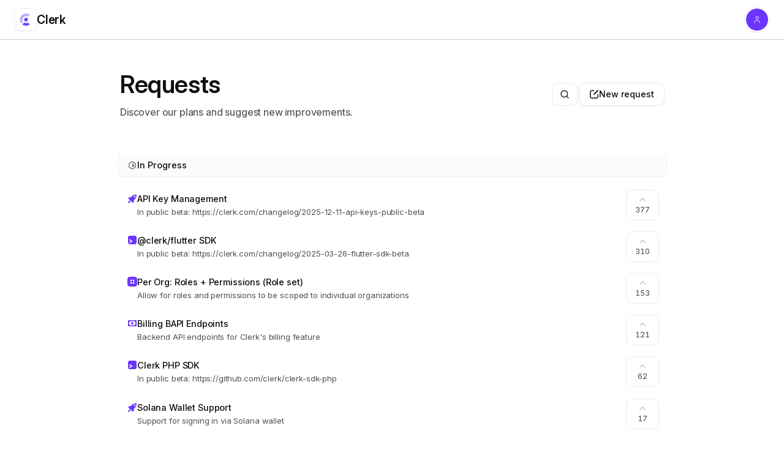

--- FILE ---
content_type: text/html; charset=utf-8
request_url: https://feedback.clerk.com/roadmap
body_size: 35907
content:
<!DOCTYPE html><html lang="en" id="portal"><head><meta charSet="utf-8"/><meta name="viewport" content="width=device-width"/><title>Clerk Roadmap</title><meta name="robots" content="index,follow"/><meta name="description" content="Find out what the Clerk team is working on and leave your feedback."/><meta name="twitter:card" content="summary_large_image"/><meta property="og:title" content="Clerk Roadmap"/><meta property="og:description" content="Find out what the Clerk team is working on and leave your feedback."/><meta property="og:url" content="https://feedback.clerk.com/roadmap"/><meta property="og:type" content="website"/><meta property="og:image" content="https://uploads.productlane.com/98aee3b776703efcea0ab1382aba6e85.png"/><meta property="og:image:width" content="1200"/><meta property="og:image:height" content="630"/><link rel="canonical" href="https://feedback.clerk.com/roadmap"/><meta name="twitter:title" content="Clerk Roadmap"/><meta name="twitter:description" content="Find out what the Clerk team is working on and leave your feedback."/><meta name="twitter:image" content="https://uploads.productlane.com/98aee3b776703efcea0ab1382aba6e85.png"/><link rel="icon" href="https://uploads.productlane.com/7254258eb34a7b4626b86f0fbd4c1ed6.png"/><link rel="preload" as="image" imageSrcSet="/_next/image?url=https%3A%2F%2Fuploads.productlane.com%2F7254258eb34a7b4626b86f0fbd4c1ed6.png&amp;w=16&amp;q=75 16w, /_next/image?url=https%3A%2F%2Fuploads.productlane.com%2F7254258eb34a7b4626b86f0fbd4c1ed6.png&amp;w=32&amp;q=75 32w, /_next/image?url=https%3A%2F%2Fuploads.productlane.com%2F7254258eb34a7b4626b86f0fbd4c1ed6.png&amp;w=48&amp;q=75 48w, /_next/image?url=https%3A%2F%2Fuploads.productlane.com%2F7254258eb34a7b4626b86f0fbd4c1ed6.png&amp;w=64&amp;q=75 64w, /_next/image?url=https%3A%2F%2Fuploads.productlane.com%2F7254258eb34a7b4626b86f0fbd4c1ed6.png&amp;w=96&amp;q=75 96w, /_next/image?url=https%3A%2F%2Fuploads.productlane.com%2F7254258eb34a7b4626b86f0fbd4c1ed6.png&amp;w=128&amp;q=75 128w, /_next/image?url=https%3A%2F%2Fuploads.productlane.com%2F7254258eb34a7b4626b86f0fbd4c1ed6.png&amp;w=256&amp;q=75 256w, /_next/image?url=https%3A%2F%2Fuploads.productlane.com%2F7254258eb34a7b4626b86f0fbd4c1ed6.png&amp;w=384&amp;q=75 384w, /_next/image?url=https%3A%2F%2Fuploads.productlane.com%2F7254258eb34a7b4626b86f0fbd4c1ed6.png&amp;w=640&amp;q=75 640w, /_next/image?url=https%3A%2F%2Fuploads.productlane.com%2F7254258eb34a7b4626b86f0fbd4c1ed6.png&amp;w=750&amp;q=75 750w, /_next/image?url=https%3A%2F%2Fuploads.productlane.com%2F7254258eb34a7b4626b86f0fbd4c1ed6.png&amp;w=828&amp;q=75 828w, /_next/image?url=https%3A%2F%2Fuploads.productlane.com%2F7254258eb34a7b4626b86f0fbd4c1ed6.png&amp;w=1080&amp;q=75 1080w, /_next/image?url=https%3A%2F%2Fuploads.productlane.com%2F7254258eb34a7b4626b86f0fbd4c1ed6.png&amp;w=1200&amp;q=75 1200w, /_next/image?url=https%3A%2F%2Fuploads.productlane.com%2F7254258eb34a7b4626b86f0fbd4c1ed6.png&amp;w=1920&amp;q=75 1920w, /_next/image?url=https%3A%2F%2Fuploads.productlane.com%2F7254258eb34a7b4626b86f0fbd4c1ed6.png&amp;w=2048&amp;q=75 2048w, /_next/image?url=https%3A%2F%2Fuploads.productlane.com%2F7254258eb34a7b4626b86f0fbd4c1ed6.png&amp;w=3840&amp;q=75 3840w" imageSizes="2.25rem" fetchpriority="high"/><meta name="next-head-count" content="19"/><link rel="preload" href="/fonts/InterVariable.woff2" as="font" type="font/woff2" crossorigin="anonymous"/><link rel="preload" href="/fonts/Inter-Regular.woff2" as="font" type="font/woff2" crossorigin="anonymous"/><link rel="preload" href="/fonts/Inter-Medium.woff2" as="font" type="font/woff2" crossorigin="anonymous"/><link rel="preload" href="/fonts/Inter-SemiBold.woff2" as="font" type="font/woff2" crossorigin="anonymous"/><link rel="preload" href="/fonts/Inter-Bold.woff2" as="font" type="font/woff2" crossorigin="anonymous"/><script id="productlane-init" data-nscript="beforeInteractive">
					;(function(w){
						const P = (w.Productlane = { queue: {} });
						["set", "open", "close", "toggle", "on", "off", "init", "enable", "disable", "askAi"].forEach(function(m){
							P[m] = (function(n){
								return function(){
									P.queue[n] = { args: arguments };
								};
							})(m);
						});
					})(window);
				</script><link rel="preload" href="/_next/static/css/dbdf735c8addf9cd.css" as="style"/><link rel="stylesheet" href="/_next/static/css/dbdf735c8addf9cd.css" data-n-g=""/><noscript data-n-css=""></noscript><script defer="" nomodule="" src="/_next/static/chunks/polyfills-42372ed130431b0a.js"></script><script async="" defer="" src="https://widget.productlane.com/latest.productlane-widget.min.js" data-nscript="beforeInteractive"></script><script src="/_next/static/chunks/webpack-50d97d133040629e.js" defer=""></script><script src="/_next/static/chunks/framework-29d1c31d065451a2.js" defer=""></script><script src="/_next/static/chunks/main-2b969c1480ed6e54.js" defer=""></script><script src="/_next/static/chunks/pages/_app-b3ab4ea2d431612b.js" defer=""></script><script src="/_next/static/chunks/e893f787-faa7f122f937f173.js" defer=""></script><script src="/_next/static/chunks/427-919b996a43d00fe6.js" defer=""></script><script src="/_next/static/chunks/88-e9e1dcbfb680e48b.js" defer=""></script><script src="/_next/static/chunks/823-cb5368ad2572780d.js" defer=""></script><script src="/_next/static/chunks/210-2f1e0dfbb50dfa97.js" defer=""></script><script src="/_next/static/chunks/996-5016ddbdf87643b5.js" defer=""></script><script src="/_next/static/chunks/879-c868f79d841af2cc.js" defer=""></script><script src="/_next/static/chunks/601-5d06e084f873adfa.js" defer=""></script><script src="/_next/static/chunks/pages/roadmap-f5ef3ca86dc9d6bf.js" defer=""></script><script src="/_next/static/MUlkO2R_Bt_-FNkpWwCrK/_buildManifest.js" defer=""></script><script src="/_next/static/MUlkO2R_Bt_-FNkpWwCrK/_ssgManifest.js" defer=""></script><style id="__jsx-1064273354">html{--portal-accent-color:#6b35ff;--portal-accent-color-light:hsl(256, 100%, 70%);--portal-button-text-color:#FFFFFF}.dark{--portal-accent-color:#26b5ce;--portal-accent-color-light:hsl(189, 69%, 58%);--portal-button-text-color:#FFFFFF;background:var(--gray-950)}</style></head><body><div id="__next"><script>self.__wrap_n=self.__wrap_n||(self.CSS&&CSS.supports("text-wrap","balance")?1:2);self.__wrap_b=(e,n,t)=>{t=t||document.querySelector(`[data-br="${e}"]`);let r=t.parentElement,o=f=>t.style.maxWidth=f+"px";t.style.maxWidth="";let c=r.clientWidth,a=r.clientHeight,s=c/2-.25,i=c+.5,p;if(c){for(o(s),s=Math.max(t.scrollWidth,s);s+1<i;)p=Math.round((s+i)/2),o(p),r.clientHeight===a?i=p:s=p;o(i*n+c*(1-n))}t.__wrap_o||(typeof ResizeObserver!="undefined"?(t.__wrap_o=new ResizeObserver(()=>{self.__wrap_b(0,+t.dataset.brr,t)})).observe(r):process.env.NODE_ENV==="development"&&console.warn("The browser you are using does not support the ResizeObserver API. Please consider add polyfill for this API to avoid potential layout shifts or upgrade your browser. Read more: https://github.com/shuding/react-wrap-balancer#browser-support-information"))};</script><script>!function(){try{var d=document.documentElement,c=d.classList;c.remove('light','dark');var e=localStorage.getItem('theme');if('system'===e||(!e&&true)){var t='(prefers-color-scheme: dark)',m=window.matchMedia(t);if(m.media!==t||m.matches){d.style.colorScheme = 'dark';c.add('dark')}else{d.style.colorScheme = 'light';c.add('light')}}else if(e){c.add(e|| '')}if(e==='light'||e==='dark')d.style.colorScheme=e}catch(e){}}()</script><main class="jsx-1064273354 portal-layout relative flex h-dvh max-h-[100dvh] min-h-[100dvh] flex-col items-center overflow-hidden bg-white text-primary dark:bg-gray-950"><div class="fixed bottom-0 right-0 z-[9999] lg:hidden"><div class="p-3"><button class="flex h-10 w-10 items-center justify-center rounded-full bg-white shadow-md outline-none ring-1 ring-black/15 transition-opacity active:opacity-80 dark:bg-gray-900 dark:ring-white/20"><svg xmlns="http://www.w3.org/2000/svg" width="24" height="24" viewBox="0 0 24 24" fill="none" stroke="currentColor" stroke-width="1.5" stroke-linecap="round" stroke-linejoin="round" class="lucide lucide-plus h-4 w-4 text-primary"><path d="M5 12h14"></path><path d="M12 5v14"></path></svg></button></div></div><header class="sticky top-0 z-50 flex w-full flex-none flex-col bg-white dark:bg-gray-950/50" style="height:var(--header-height);margin-bottom:var(--header-mb)"><div class="top-0 z-10 border-b border-gray-300 py-3 dark:border-gray-700/80"><div class="px-6 top-[var(--header-top,theme(spacing.6))] w-full"><div class="max-w-8xl mx-auto w-full"><div class="relative"><div class="mx-auto"><div class="grid items-center gap-3 md:gap-4" style="grid-template-columns:auto 1fr auto"><div class="flex items-center gap-2"><a class="pointer-events-auto flex items-center gap-3" href="/roadmap"><div class="flex h-9 w-9 items-center justify-center rounded-[0.55rem] bg-white/90 p-0.5 shadow-sm shadow-gray-800/5 ring-1 ring-black/15 backdrop-blur dark:bg-gray-850/90 dark:ring-white/10"><img alt="Clerk" fetchpriority="high" width="40" height="40" decoding="async" data-nimg="1" class="rounded-[0.4375rem] bg-gray-100 object-cover dark:bg-transparent h-8 w-8" style="color:transparent" sizes="2.25rem" srcSet="/_next/image?url=https%3A%2F%2Fuploads.productlane.com%2F7254258eb34a7b4626b86f0fbd4c1ed6.png&amp;w=16&amp;q=75 16w, /_next/image?url=https%3A%2F%2Fuploads.productlane.com%2F7254258eb34a7b4626b86f0fbd4c1ed6.png&amp;w=32&amp;q=75 32w, /_next/image?url=https%3A%2F%2Fuploads.productlane.com%2F7254258eb34a7b4626b86f0fbd4c1ed6.png&amp;w=48&amp;q=75 48w, /_next/image?url=https%3A%2F%2Fuploads.productlane.com%2F7254258eb34a7b4626b86f0fbd4c1ed6.png&amp;w=64&amp;q=75 64w, /_next/image?url=https%3A%2F%2Fuploads.productlane.com%2F7254258eb34a7b4626b86f0fbd4c1ed6.png&amp;w=96&amp;q=75 96w, /_next/image?url=https%3A%2F%2Fuploads.productlane.com%2F7254258eb34a7b4626b86f0fbd4c1ed6.png&amp;w=128&amp;q=75 128w, /_next/image?url=https%3A%2F%2Fuploads.productlane.com%2F7254258eb34a7b4626b86f0fbd4c1ed6.png&amp;w=256&amp;q=75 256w, /_next/image?url=https%3A%2F%2Fuploads.productlane.com%2F7254258eb34a7b4626b86f0fbd4c1ed6.png&amp;w=384&amp;q=75 384w, /_next/image?url=https%3A%2F%2Fuploads.productlane.com%2F7254258eb34a7b4626b86f0fbd4c1ed6.png&amp;w=640&amp;q=75 640w, /_next/image?url=https%3A%2F%2Fuploads.productlane.com%2F7254258eb34a7b4626b86f0fbd4c1ed6.png&amp;w=750&amp;q=75 750w, /_next/image?url=https%3A%2F%2Fuploads.productlane.com%2F7254258eb34a7b4626b86f0fbd4c1ed6.png&amp;w=828&amp;q=75 828w, /_next/image?url=https%3A%2F%2Fuploads.productlane.com%2F7254258eb34a7b4626b86f0fbd4c1ed6.png&amp;w=1080&amp;q=75 1080w, /_next/image?url=https%3A%2F%2Fuploads.productlane.com%2F7254258eb34a7b4626b86f0fbd4c1ed6.png&amp;w=1200&amp;q=75 1200w, /_next/image?url=https%3A%2F%2Fuploads.productlane.com%2F7254258eb34a7b4626b86f0fbd4c1ed6.png&amp;w=1920&amp;q=75 1920w, /_next/image?url=https%3A%2F%2Fuploads.productlane.com%2F7254258eb34a7b4626b86f0fbd4c1ed6.png&amp;w=2048&amp;q=75 2048w, /_next/image?url=https%3A%2F%2Fuploads.productlane.com%2F7254258eb34a7b4626b86f0fbd4c1ed6.png&amp;w=3840&amp;q=75 3840w" src="/_next/image?url=https%3A%2F%2Fuploads.productlane.com%2F7254258eb34a7b4626b86f0fbd4c1ed6.png&amp;w=3840&amp;q=75"/></div><div class="min-w-0 flex-1 truncate text-[1.2rem] font-semibold tracking-tight">Clerk</div></a></div><div class="flex flex-row items-center justify-center gap-2"></div><div class="flex items-center justify-end"><div class="lg:hidden"></div><div class="hidden lg:flex"></div><div class="ml-3 sm:ml-4"><button type="button" id="portal-header-dropdown-button" class="group flex h-10 w-10 items-center justify-center rounded-full bg-white/90 shadow-sm shadow-gray-800/5 ring-1 ring-gray-900/20 transition dark:bg-gray-850/90 dark:ring-white/10 " aria-haspopup="menu" aria-expanded="false" data-state="closed"><span class="inline-flex relative flex-none select-none items-center justify-center overflow-hidden bg-gray-100 !text-xxs text-gray-500 dark:text-gray-600 rounded-full h-9 w-9 cursor-pointer border-none dark:bg-transparent"><span class="flex h-full w-full items-center justify-center font-medium leading-[initial] dark:bg-gray-600 bg-[var(--portal-accent-color)] text-[var(--portal-accent-color)] dark:text-[var(--portal-accent-color)]"><svg xmlns="http://www.w3.org/2000/svg" width="24" height="24" viewBox="0 0 24 24" fill="none" stroke="var(--portal-button-text-color)" stroke-width="1.5" stroke-linecap="round" stroke-linejoin="round" class="lucide lucide-user" style="height:1.2em;width:1.2em"><path d="M19 21v-2a4 4 0 0 0-4-4H9a4 4 0 0 0-4 4v2"></path><circle cx="12" cy="7" r="4"></circle></svg></span></span></button></div></div></div></div></div></div></div></div></header><div id="scrollable-main-container" class="jsx-1064273354 relative z-0 mt-0 flex w-full flex-1 flex-col gap-16 overflow-y-auto overflow-x-hidden"><div class="jsx-1064273354 relative flex-1"><div class="w-full px-6"><div class="max-w-8xl mx-auto w-full"><div class="relative"><div class="mx-auto"><div class="flex justify-center"><div class="h-fit min-h-[75vh] w-full max-w-4xl pt-12"><div class="relative mb-14 flex flex-row items-center justify-between sm:px-1"><div class="flex flex-col"><h1 class="mb-2 text-4xl font-semibold">Requests</h1><div class="text-[1rem] tracking-tight text-gray-600 dark:text-gray-400">Discover our plans and suggest new improvements.</div></div><div class="flex items-center gap-1 max-sm:absolute max-sm:-right-2 max-sm:top-2.5"><div class="relative mr-auto hidden max-w-[160px] text-right md:block md:max-w-none"><div class="flex justify-center" style="opacity:0"><button class="relative inline-flex flex-none select-none items-center justify-center focus:outline-none focus-visible:outline-none focus-visible:ring-2 focus-visible:ring-brand-600 active:opacity-80 disabled:pointer-events-none shadow-sm ring-1 dark:shadow-black ring-black/15 dark:hover:bg-gray-800 hover:bg-gray-50 dark:ring-white/10 dark:bg-gray-850 dark:text-gray-200 w-10 h-9 rounded-lg bg-transparent" type="button"><svg xmlns="http://www.w3.org/2000/svg" width="24" height="24" viewBox="0 0 24 24" fill="none" stroke="currentColor" stroke-width="2" stroke-linecap="round" stroke-linejoin="round" class="lucide lucide-search h-[1rem] w-[1rem]"><circle cx="11" cy="11" r="8"></circle><path d="m21 21-4.3-4.3"></path></svg></button></div></div><button class="relative flex-none select-none items-center justify-center gap-2 font-medium focus-visible:outline-none focus-visible:ring-2 focus-visible:ring-gray-600 max-w-xs shadow-sm ring-1 dark:shadow-black dark:hover:bg-gray-800 bg-white hover:bg-gray-50 dark:bg-gray-850 dark:text-gray-200 h-9 px-4 text-sm hidden rounded-lg ring-black/[0.17] md:flex dark:ring-white/10" type="button"><svg width="16" height="16" viewBox="0 0 16 16" fill="currentColor" xmlns="http://www.w3.org/2000/svg" stroke-width="1.5" class="h-4 w-4"><path fill-rule="evenodd" clip-rule="evenodd" d="M7.25 1C7.66414 1 7.99988 1.33589 8 1.75C8 2.16421 7.66421 2.5 7.25 2.5H4.75C3.50745 2.5 2.50012 3.50744 2.5 4.75V11.25C2.5 12.4926 3.50736 13.5 4.75 13.5H11.25C12.4926 13.5 13.5 12.4926 13.5 11.25V8.75C13.5001 8.33589 13.8359 8 14.25 8C14.6641 8 14.9999 8.33589 15 8.75V11.25C15 13.3211 13.3211 15 11.25 15H4.75C2.67893 15 1 13.3211 1 11.25V4.75C1.00012 2.67905 2.67899 1 4.75 1H7.25Z"></path><path fill-rule="evenodd" clip-rule="evenodd" d="M13.4326 1.26953C13.7913 0.910937 14.3728 0.910883 14.7314 1.26953C15.0897 1.6282 15.0899 2.20981 14.7314 2.56836L9.2373 8.06152C8.68101 8.6177 7.94043 8.95161 7.15527 9C7.06754 9.0052 6.99468 8.93248 7 8.84473C7.04847 8.05961 7.38232 7.31897 7.93848 6.7627L13.4326 1.26953Z"></path></svg><div class="flex items-center truncate">New request</div></button></div></div><div><div><div class="sticky top-0 z-20 my-3 flex flex-row items-center bg-gray-50/80 px-4 py-2 text-[0.9rem] font-medium ring-1 ring-black/15 backdrop-blur-md max-md:-mx-6 max-md:px-6 md:rounded-lg dark:bg-gray-800/60 dark:shadow-sm dark:shadow-black dark:ring-white/15"><div class="relative flex items-center gap-3.5"><div class="flex shrink-0 items-center justify-center"><svg viewBox="0 0 16 16" fill="currentColor" xmlns="http://www.w3.org/2000/svg" class="flex-none h-4 w-4 text-gray-450 dark:text-gray-500"><path d="M8.3779 4.74233C8.14438 4.60607 7.85562 4.60607 7.6221 4.74233L5.37209 6.05513C5.14168 6.18957 5 6.4363 5 6.70311V9.34216C5 9.60897 5.14168 9.85573 5.37209 9.99016L7.6221 11.303C7.85562 11.4392 8.14438 11.4392 8.3779 11.303L10.6279 9.99016C10.8583 9.85573 11 9.60897 11 9.34216V6.70311C11 6.4363 10.8583 6.18957 10.6279 6.05513L8.3779 4.74233Z" mask="url(#:r7r:-hole-50)"></path><mask id=":r7r:-hole-50"><rect width="100%" height="100%" fill="white"></rect><circle r="4" cx="7.5" cy="8" fill="black" stroke="white" stroke-width="8" stroke-dasharray="calc(12.56) 25.12" transform="rotate(-90) translate(-16)"></circle></mask><path fill-rule="evenodd" clip-rule="evenodd" d="M7.24419 1.44066C7.71124 1.16822 8.28876 1.16822 8.75581 1.44066L13.2558 4.06566C13.7166 4.33448 14 4.82783 14 5.36133V10.6382C14 11.1717 13.7166 11.6651 13.2558 11.9339L8.75581 14.5589C8.28876 14.8313 7.71124 14.8313 7.24419 14.5589L2.74419 11.9339C2.28337 11.6651 2 11.1717 2 10.6382V5.36133C2 4.82783 2.28337 4.33448 2.74419 4.06566L7.24419 1.44066ZM8 2.73633L12.5 5.36133V10.6382L8 13.2632L3.5 10.6382V5.36133L8 2.73633Z"></path></svg></div>In Progress</div></div><div class="space-y-px max-md:-mx-4 overflow-hidden"><div class="group relative flex h-[4.2rem] w-full cursor-pointer select-none flex-row items-center rounded-xl pl-4 pr-3 pt-0.5 hover:bg-gray-50 dark:hover:bg-gray-900"><button class="relative z-10 flex h-full flex-1 items-center gap-4 truncate rounded-lg pr-4"><div class="flex min-w-0 flex-1 items-center gap-3.5"><svg width="1em" height="1em" viewBox="0 0 16 16" xmlns="http://www.w3.org/2000/svg" class="mt-0.5 h-4 w-4 flex-none self-start" style="color:var(--portal-accent-color)"><path fill="currentColor" fill-rule="evenodd" clip-rule="evenodd" d="M6.69274 4.91972C8.36389 3.35993 10.8876 1.73053 14.1451 1.73053C14.6124 1.73053 14.9912 2.10938 14.9912 2.57671C14.9912 5.4282 13.342 7.95267 11.8203 9.69179C11.4703 10.0918 10.8756 10.6945 10.2759 11.2803L10.8628 12.4541C10.9475 12.6235 10.9292 12.8262 10.8156 12.9777L8.90097 15.5305C8.61267 15.9149 8.00097 15.711 8.00097 15.2305V13.3592C7.92539 13.4197 7.85733 13.4732 7.79777 13.5194C7.71193 13.586 7.64364 13.6374 7.59582 13.673L7.59382 13.6745L7.52359 13.726L7.51959 13.7288L7.51726 13.7305C7.18099 13.9707 6.71916 13.9336 6.4264 13.6408L3.04179 10.2561C2.77198 9.98629 2.71613 9.56926 2.90544 9.23796L2.91648 9.21919L3.08529 8.94565C3.12575 8.8827 3.17301 8.81063 3.22699 8.73053H1.50097C1.02046 8.73053 0.816566 8.11883 1.20097 7.83053L3.75376 5.91594C3.90526 5.80231 4.10797 5.78403 4.27736 5.86873L5.25877 6.35943C5.79413 5.79904 6.33441 5.25417 6.69274 4.91972ZM2.91648 9.21919L2.90642 9.23626L2.90716 9.23496L2.91015 9.22978L2.91648 9.21919ZM5.00097 13.7305L3.00097 11.7305C2.00097 11.7305 1.00097 15.7305 1.00097 15.7305C1.00097 15.7305 5.00097 14.7305 5.00097 13.7305ZM11.75 6.23053C12.4403 6.23053 13 5.67089 13 4.98053C13 4.29017 12.4403 3.73053 11.75 3.73053C11.0596 3.73053 10.5 4.29017 10.5 4.98053C10.5 5.67089 11.0596 6.23053 11.75 6.23053Z"></path></svg><div class="min-w-0 flex-1 select-none text-left"><div class="flex min-w-0 items-center gap-2"><h2 class="truncate text-[0.9rem] font-medium">API Key Management<!-- --> </h2></div><div class="truncate pt-0.5 text-[13px] font-[400] tracking-tight text-gray-600 dark:text-gray-400/80">In public beta: https://clerk.com/changelog/2025-12-11-api-keys-public-beta</div></div></div><div class="flex items-center gap-2"></div></button><div class="relative z-10"><button class="shadow-xs mr-px flex min-h-[3rem] min-w-[3.25rem] cursor-pointer select-none flex-col items-center justify-center rounded-lg bg-white px-1 ring-1 hover:bg-gray-50 dark:bg-gray-950 dark:shadow-black dark:hover:bg-gray-900 ring-black/15 dark:ring-white/10"><svg xmlns="http://www.w3.org/2000/svg" width="24" height="24" viewBox="0 0 24 24" fill="none" stroke="currentColor" stroke-width="2" stroke-linecap="round" stroke-linejoin="round" class="lucide lucide-chevron-up h-4 w-4 text-gray-400/80 dark:text-gray-500"><path d="m18 15-6-6-6 6"></path></svg><div class="text-[12px] font-normal tabular-nums text-gray-600 dark:text-gray-300">377</div></button></div></div><div class="group relative flex h-[4.2rem] w-full cursor-pointer select-none flex-row items-center rounded-xl pl-4 pr-3 pt-0.5 hover:bg-gray-50 dark:hover:bg-gray-900"><button class="relative z-10 flex h-full flex-1 items-center gap-4 truncate rounded-lg pr-4"><div class="flex min-w-0 flex-1 items-center gap-3.5"><svg width="1em" height="1em" viewBox="0 0 16 16" xmlns="http://www.w3.org/2000/svg" class="mt-0.5 h-4 w-4 flex-none self-start" style="color:var(--portal-accent-color)"><path fill="currentColor" fill-rule="evenodd" clip-rule="evenodd" d="M1.32698 2.63803C1 3.27976 1 4.11984 1 5.8V10.2C1 11.8802 1 12.7202 1.32698 13.362C1.6146 13.9265 2.07354 14.3854 2.63803 14.673C3.27976 15 4.11984 15 5.8 15H10.2C11.8802 15 12.7202 15 13.362 14.673C13.9265 14.3854 14.3854 13.9265 14.673 13.362C15 12.7202 15 11.8802 15 10.2V5.8C15 4.11984 15 3.27976 14.673 2.63803C14.3854 2.07354 13.9265 1.6146 13.362 1.32698C12.7202 1 11.8802 1 10.2 1H5.8C4.11984 1 3.27976 1 2.63803 1.32698C2.07354 1.6146 1.6146 2.07354 1.32698 2.63803ZM4.15148 7.11652C3.80161 6.89478 3.33824 6.99864 3.11649 7.3485C2.89475 7.69836 2.99861 8.16174 3.34847 8.38348L5.89898 10L3.34847 11.6165C2.99861 11.8383 2.89475 12.3016 3.11649 12.6515C3.33824 13.0014 3.80161 13.1052 4.15148 12.8835L7.70148 10.6335C7.91847 10.496 8.04997 10.2569 8.04997 10C8.04997 9.74309 7.91847 9.50406 7.70148 9.36652L4.15148 7.11652Z"></path></svg><div class="min-w-0 flex-1 select-none text-left"><div class="flex min-w-0 items-center gap-2"><h2 class="truncate text-[0.9rem] font-medium">@clerk/flutter SDK<!-- --> </h2></div><div class="truncate pt-0.5 text-[13px] font-[400] tracking-tight text-gray-600 dark:text-gray-400/80">In public beta: https://clerk.com/changelog/2025-03-26-flutter-sdk-beta</div></div></div><div class="flex items-center gap-2"></div></button><div class="relative z-10"><button class="shadow-xs mr-px flex min-h-[3rem] min-w-[3.25rem] cursor-pointer select-none flex-col items-center justify-center rounded-lg bg-white px-1 ring-1 hover:bg-gray-50 dark:bg-gray-950 dark:shadow-black dark:hover:bg-gray-900 ring-black/15 dark:ring-white/10"><svg xmlns="http://www.w3.org/2000/svg" width="24" height="24" viewBox="0 0 24 24" fill="none" stroke="currentColor" stroke-width="2" stroke-linecap="round" stroke-linejoin="round" class="lucide lucide-chevron-up h-4 w-4 text-gray-400/80 dark:text-gray-500"><path d="m18 15-6-6-6 6"></path></svg><div class="text-[12px] font-normal tabular-nums text-gray-600 dark:text-gray-300">310</div></button></div></div><div class="group relative flex h-[4.2rem] w-full cursor-pointer select-none flex-row items-center rounded-xl pl-4 pr-3 pt-0.5 hover:bg-gray-50 dark:hover:bg-gray-900"><button class="relative z-10 flex h-full flex-1 items-center gap-4 truncate rounded-lg pr-4"><div class="flex min-w-0 flex-1 items-center gap-3.5"><svg width="1em" height="1em" viewBox="0 0 16 16" xmlns="http://www.w3.org/2000/svg" class="mt-0.5 h-4 w-4 flex-none self-start" style="color:var(--portal-accent-color)"><path fill="currentColor" fill-rule="evenodd" clip-rule="evenodd" d="M4 0C1.79086 0 0 1.79086 0 4V12C0 14.2091 1.79086 16 4 16H12C14.2091 16 16 14.2091 16 12V4C16 1.79086 14.2091 0 12 0H4ZM5.0303 4.66667H6.96967C7.17053 4.66667 7.33333 4.82947 7.33333 5.0303V6.96967C7.33333 7.17053 7.17053 7.33333 6.96967 7.33333H5.0303C4.82947 7.33333 4.66667 7.17053 4.66667 6.96967V5.0303C4.66667 4.82947 4.82947 4.66667 5.0303 4.66667ZM9.03033 4.66667H10.9697C11.1705 4.66667 11.3333 4.82947 11.3333 5.0303V6.96967C11.3333 7.17053 11.1705 7.33333 10.9697 7.33333H9.03033C8.82947 7.33333 8.66667 7.17053 8.66667 6.96967V5.0303C8.66667 4.82947 8.82947 4.66667 9.03033 4.66667ZM6.96967 8.66667H5.0303C4.82947 8.66667 4.66667 8.82947 4.66667 9.03033V10.9697C4.66667 11.1705 4.82947 11.3333 5.0303 11.3333H6.96967C7.17053 11.3333 7.33333 11.1705 7.33333 10.9697V9.03033C7.33333 8.82947 7.17053 8.66667 6.96967 8.66667ZM9.03033 8.66667H10.9697C11.1705 8.66667 11.3333 8.82947 11.3333 9.03033V10.9697C11.3333 11.1705 11.1705 11.3333 10.9697 11.3333H9.03033C8.82947 11.3333 8.66667 11.1705 8.66667 10.9697V9.03033C8.66667 8.82947 8.82947 8.66667 9.03033 8.66667Z"></path></svg><div class="min-w-0 flex-1 select-none text-left"><div class="flex min-w-0 items-center gap-2"><h2 class="truncate text-[0.9rem] font-medium">Per Org: Roles + Permissions (Role set)<!-- --> </h2></div><div class="truncate pt-0.5 text-[13px] font-[400] tracking-tight text-gray-600 dark:text-gray-400/80">Allow for roles and permissions to be scoped to individual organizations</div></div></div><div class="flex items-center gap-2"></div></button><div class="relative z-10"><button class="shadow-xs mr-px flex min-h-[3rem] min-w-[3.25rem] cursor-pointer select-none flex-col items-center justify-center rounded-lg bg-white px-1 ring-1 hover:bg-gray-50 dark:bg-gray-950 dark:shadow-black dark:hover:bg-gray-900 ring-black/15 dark:ring-white/10"><svg xmlns="http://www.w3.org/2000/svg" width="24" height="24" viewBox="0 0 24 24" fill="none" stroke="currentColor" stroke-width="2" stroke-linecap="round" stroke-linejoin="round" class="lucide lucide-chevron-up h-4 w-4 text-gray-400/80 dark:text-gray-500"><path d="m18 15-6-6-6 6"></path></svg><div class="text-[12px] font-normal tabular-nums text-gray-600 dark:text-gray-300">153</div></button></div></div><div class="group relative flex h-[4.2rem] w-full cursor-pointer select-none flex-row items-center rounded-xl pl-4 pr-3 pt-0.5 hover:bg-gray-50 dark:hover:bg-gray-900"><button class="relative z-10 flex h-full flex-1 items-center gap-4 truncate rounded-lg pr-4"><div class="flex min-w-0 flex-1 items-center gap-3.5"><svg width="1em" height="1em" viewBox="0 0 16 16" xmlns="http://www.w3.org/2000/svg" class="mt-0.5 h-4 w-4 flex-none self-start" style="color:var(--portal-accent-color)"><path fill="currentColor" d="M10 8C10 9.10457 9.10457 10 8 10C6.89543 10 6 9.10457 6 8C6 6.89543 6.89543 6 8 6C9.10457 6 10 6.89543 10 8Z"></path><path fill="currentColor" fill-rule="evenodd" clip-rule="evenodd" d="M1 4.25C1 3.55964 1.55964 3 2.25 3H13.75C14.4404 3 15 3.55964 15 4.25V11.75C15 12.4404 14.4404 13 13.75 13H2.25C1.55964 13 1 12.4404 1 11.75V4.25ZM2.5 9.03023V6.96977C3.35337 6.81302 4 6.06536 4 5.16667V4.5H12V5.16667C12 6.06536 12.6466 6.81302 13.5 6.96977V9.03023C12.6466 9.18698 12 9.93464 12 10.8333V11.5H4V10.8333C4 9.93464 3.35337 9.18698 2.5 9.03023Z"></path></svg><div class="min-w-0 flex-1 select-none text-left"><div class="flex min-w-0 items-center gap-2"><h2 class="truncate text-[0.9rem] font-medium">Billing BAPI Endpoints<!-- --> </h2></div><div class="truncate pt-0.5 text-[13px] font-[400] tracking-tight text-gray-600 dark:text-gray-400/80">Backend API endpoints for Clerk&#x27;s billing feature</div></div></div><div class="flex items-center gap-2"></div></button><div class="relative z-10"><button class="shadow-xs mr-px flex min-h-[3rem] min-w-[3.25rem] cursor-pointer select-none flex-col items-center justify-center rounded-lg bg-white px-1 ring-1 hover:bg-gray-50 dark:bg-gray-950 dark:shadow-black dark:hover:bg-gray-900 ring-black/15 dark:ring-white/10"><svg xmlns="http://www.w3.org/2000/svg" width="24" height="24" viewBox="0 0 24 24" fill="none" stroke="currentColor" stroke-width="2" stroke-linecap="round" stroke-linejoin="round" class="lucide lucide-chevron-up h-4 w-4 text-gray-400/80 dark:text-gray-500"><path d="m18 15-6-6-6 6"></path></svg><div class="text-[12px] font-normal tabular-nums text-gray-600 dark:text-gray-300">121</div></button></div></div><div class="group relative flex h-[4.2rem] w-full cursor-pointer select-none flex-row items-center rounded-xl pl-4 pr-3 pt-0.5 hover:bg-gray-50 dark:hover:bg-gray-900"><button class="relative z-10 flex h-full flex-1 items-center gap-4 truncate rounded-lg pr-4"><div class="flex min-w-0 flex-1 items-center gap-3.5"><svg width="1em" height="1em" viewBox="0 0 16 16" xmlns="http://www.w3.org/2000/svg" class="mt-0.5 h-4 w-4 flex-none self-start" style="color:var(--portal-accent-color)"><path fill="currentColor" fill-rule="evenodd" clip-rule="evenodd" d="M1.32698 2.63803C1 3.27976 1 4.11984 1 5.8V10.2C1 11.8802 1 12.7202 1.32698 13.362C1.6146 13.9265 2.07354 14.3854 2.63803 14.673C3.27976 15 4.11984 15 5.8 15H10.2C11.8802 15 12.7202 15 13.362 14.673C13.9265 14.3854 14.3854 13.9265 14.673 13.362C15 12.7202 15 11.8802 15 10.2V5.8C15 4.11984 15 3.27976 14.673 2.63803C14.3854 2.07354 13.9265 1.6146 13.362 1.32698C12.7202 1 11.8802 1 10.2 1H5.8C4.11984 1 3.27976 1 2.63803 1.32698C2.07354 1.6146 1.6146 2.07354 1.32698 2.63803ZM4.15148 7.11652C3.80161 6.89478 3.33824 6.99864 3.11649 7.3485C2.89475 7.69836 2.99861 8.16174 3.34847 8.38348L5.89898 10L3.34847 11.6165C2.99861 11.8383 2.89475 12.3016 3.11649 12.6515C3.33824 13.0014 3.80161 13.1052 4.15148 12.8835L7.70148 10.6335C7.91847 10.496 8.04997 10.2569 8.04997 10C8.04997 9.74309 7.91847 9.50406 7.70148 9.36652L4.15148 7.11652Z"></path></svg><div class="min-w-0 flex-1 select-none text-left"><div class="flex min-w-0 items-center gap-2"><h2 class="truncate text-[0.9rem] font-medium">Clerk PHP SDK<!-- --> </h2></div><div class="truncate pt-0.5 text-[13px] font-[400] tracking-tight text-gray-600 dark:text-gray-400/80">In public beta: https://github.com/clerk/clerk-sdk-php</div></div></div><div class="flex items-center gap-2"></div></button><div class="relative z-10"><button class="shadow-xs mr-px flex min-h-[3rem] min-w-[3.25rem] cursor-pointer select-none flex-col items-center justify-center rounded-lg bg-white px-1 ring-1 hover:bg-gray-50 dark:bg-gray-950 dark:shadow-black dark:hover:bg-gray-900 ring-black/15 dark:ring-white/10"><svg xmlns="http://www.w3.org/2000/svg" width="24" height="24" viewBox="0 0 24 24" fill="none" stroke="currentColor" stroke-width="2" stroke-linecap="round" stroke-linejoin="round" class="lucide lucide-chevron-up h-4 w-4 text-gray-400/80 dark:text-gray-500"><path d="m18 15-6-6-6 6"></path></svg><div class="text-[12px] font-normal tabular-nums text-gray-600 dark:text-gray-300">62</div></button></div></div><div class="group relative flex h-[4.2rem] w-full cursor-pointer select-none flex-row items-center rounded-xl pl-4 pr-3 pt-0.5 hover:bg-gray-50 dark:hover:bg-gray-900"><button class="relative z-10 flex h-full flex-1 items-center gap-4 truncate rounded-lg pr-4"><div class="flex min-w-0 flex-1 items-center gap-3.5"><svg width="1em" height="1em" viewBox="0 0 16 16" xmlns="http://www.w3.org/2000/svg" class="mt-0.5 h-4 w-4 flex-none self-start" style="color:var(--portal-accent-color)"><path fill="currentColor" fill-rule="evenodd" clip-rule="evenodd" d="M6.69274 4.91972C8.36389 3.35993 10.8876 1.73053 14.1451 1.73053C14.6124 1.73053 14.9912 2.10938 14.9912 2.57671C14.9912 5.4282 13.342 7.95267 11.8203 9.69179C11.4703 10.0918 10.8756 10.6945 10.2759 11.2803L10.8628 12.4541C10.9475 12.6235 10.9292 12.8262 10.8156 12.9777L8.90097 15.5305C8.61267 15.9149 8.00097 15.711 8.00097 15.2305V13.3592C7.92539 13.4197 7.85733 13.4732 7.79777 13.5194C7.71193 13.586 7.64364 13.6374 7.59582 13.673L7.59382 13.6745L7.52359 13.726L7.51959 13.7288L7.51726 13.7305C7.18099 13.9707 6.71916 13.9336 6.4264 13.6408L3.04179 10.2561C2.77198 9.98629 2.71613 9.56926 2.90544 9.23796L2.91648 9.21919L3.08529 8.94565C3.12575 8.8827 3.17301 8.81063 3.22699 8.73053H1.50097C1.02046 8.73053 0.816566 8.11883 1.20097 7.83053L3.75376 5.91594C3.90526 5.80231 4.10797 5.78403 4.27736 5.86873L5.25877 6.35943C5.79413 5.79904 6.33441 5.25417 6.69274 4.91972ZM2.91648 9.21919L2.90642 9.23626L2.90716 9.23496L2.91015 9.22978L2.91648 9.21919ZM5.00097 13.7305L3.00097 11.7305C2.00097 11.7305 1.00097 15.7305 1.00097 15.7305C1.00097 15.7305 5.00097 14.7305 5.00097 13.7305ZM11.75 6.23053C12.4403 6.23053 13 5.67089 13 4.98053C13 4.29017 12.4403 3.73053 11.75 3.73053C11.0596 3.73053 10.5 4.29017 10.5 4.98053C10.5 5.67089 11.0596 6.23053 11.75 6.23053Z"></path></svg><div class="min-w-0 flex-1 select-none text-left"><div class="flex min-w-0 items-center gap-2"><h2 class="truncate text-[0.9rem] font-medium">Solana Wallet Support<!-- --> </h2></div><div class="truncate pt-0.5 text-[13px] font-[400] tracking-tight text-gray-600 dark:text-gray-400/80">Support for signing in via Solana wallet</div></div></div><div class="flex items-center gap-2"></div></button><div class="relative z-10"><button class="shadow-xs mr-px flex min-h-[3rem] min-w-[3.25rem] cursor-pointer select-none flex-col items-center justify-center rounded-lg bg-white px-1 ring-1 hover:bg-gray-50 dark:bg-gray-950 dark:shadow-black dark:hover:bg-gray-900 ring-black/15 dark:ring-white/10"><svg xmlns="http://www.w3.org/2000/svg" width="24" height="24" viewBox="0 0 24 24" fill="none" stroke="currentColor" stroke-width="2" stroke-linecap="round" stroke-linejoin="round" class="lucide lucide-chevron-up h-4 w-4 text-gray-400/80 dark:text-gray-500"><path d="m18 15-6-6-6 6"></path></svg><div class="text-[12px] font-normal tabular-nums text-gray-600 dark:text-gray-300">17</div></button></div></div></div></div><div><div class="sticky top-0 z-20 my-3 flex flex-row items-center bg-gray-50/80 px-4 py-2 text-[0.9rem] font-medium ring-1 ring-black/15 backdrop-blur-md max-md:-mx-6 max-md:px-6 md:rounded-lg dark:bg-gray-800/60 dark:shadow-sm dark:shadow-black dark:ring-white/15"><div class="relative flex items-center gap-3.5"><div class="flex shrink-0 items-center justify-center"><svg viewBox="0 0 16 16" fill="currentColor" xmlns="http://www.w3.org/2000/svg" class="flex-none h-4 w-4 text-gray-450 dark:text-gray-500"><path fill-rule="evenodd" clip-rule="evenodd" d="M12.5 5.36133L8 2.73633L3.5 5.36133L3.5 10.6382L8 13.2632L12.5 10.6382L12.5 5.36133ZM8.75581 1.44066C8.28876 1.16822 7.71124 1.16822 7.24419 1.44066L2.74419 4.06566C2.28337 4.33448 2 4.82783 2 5.36133V10.6382C2 11.1717 2.28337 11.6651 2.74419 11.9339L7.24419 14.5589C7.71124 14.8313 8.28876 14.8313 8.75581 14.5589L13.2558 11.9339C13.7166 11.6651 14 11.1717 14 10.6382V5.36133C14 4.82783 13.7166 4.33448 13.2558 4.06566L8.75581 1.44066Z"></path></svg></div>Planned</div></div><div class="space-y-px max-md:-mx-4 overflow-hidden"><div class="group relative flex h-[4.2rem] w-full cursor-pointer select-none flex-row items-center rounded-xl pl-4 pr-3 pt-0.5 hover:bg-gray-50 dark:hover:bg-gray-900"><button class="relative z-10 flex h-full flex-1 items-center gap-4 truncate rounded-lg pr-4"><div class="flex min-w-0 flex-1 items-center gap-3.5"><svg width="1em" height="1em" viewBox="0 0 16 16" xmlns="http://www.w3.org/2000/svg" class="mt-0.5 h-4 w-4 flex-none self-start" style="color:var(--portal-accent-color)"><path fill="currentColor" fill-rule="evenodd" clip-rule="evenodd" d="M6.69274 4.91972C8.36389 3.35993 10.8876 1.73053 14.1451 1.73053C14.6124 1.73053 14.9912 2.10938 14.9912 2.57671C14.9912 5.4282 13.342 7.95267 11.8203 9.69179C11.4703 10.0918 10.8756 10.6945 10.2759 11.2803L10.8628 12.4541C10.9475 12.6235 10.9292 12.8262 10.8156 12.9777L8.90097 15.5305C8.61267 15.9149 8.00097 15.711 8.00097 15.2305V13.3592C7.92539 13.4197 7.85733 13.4732 7.79777 13.5194C7.71193 13.586 7.64364 13.6374 7.59582 13.673L7.59382 13.6745L7.52359 13.726L7.51959 13.7288L7.51726 13.7305C7.18099 13.9707 6.71916 13.9336 6.4264 13.6408L3.04179 10.2561C2.77198 9.98629 2.71613 9.56926 2.90544 9.23796L2.91648 9.21919L3.08529 8.94565C3.12575 8.8827 3.17301 8.81063 3.22699 8.73053H1.50097C1.02046 8.73053 0.816566 8.11883 1.20097 7.83053L3.75376 5.91594C3.90526 5.80231 4.10797 5.78403 4.27736 5.86873L5.25877 6.35943C5.79413 5.79904 6.33441 5.25417 6.69274 4.91972ZM2.91648 9.21919L2.90642 9.23626L2.90716 9.23496L2.91015 9.22978L2.91648 9.21919ZM5.00097 13.7305L3.00097 11.7305C2.00097 11.7305 1.00097 15.7305 1.00097 15.7305C1.00097 15.7305 5.00097 14.7305 5.00097 13.7305ZM11.75 6.23053C12.4403 6.23053 13 5.67089 13 4.98053C13 4.29017 12.4403 3.73053 11.75 3.73053C11.0596 3.73053 10.5 4.29017 10.5 4.98053C10.5 5.67089 11.0596 6.23053 11.75 6.23053Z"></path></svg><div class="min-w-0 flex-1 select-none text-left"><div class="flex min-w-0 items-center gap-2"><h2 class="truncate text-[0.9rem] font-medium">Audit Logs<!-- --> </h2></div><div class="truncate pt-0.5 text-[13px] font-[400] tracking-tight text-gray-600 dark:text-gray-400/80">Create an audit logs section on the Clerk dashboard where admins can see a log of configuration changes &amp; user events.</div></div></div><div class="flex items-center gap-2"></div></button><div class="relative z-10"><button class="shadow-xs mr-px flex min-h-[3rem] min-w-[3.25rem] cursor-pointer select-none flex-col items-center justify-center rounded-lg bg-white px-1 ring-1 hover:bg-gray-50 dark:bg-gray-950 dark:shadow-black dark:hover:bg-gray-900 ring-black/15 dark:ring-white/10"><svg xmlns="http://www.w3.org/2000/svg" width="24" height="24" viewBox="0 0 24 24" fill="none" stroke="currentColor" stroke-width="2" stroke-linecap="round" stroke-linejoin="round" class="lucide lucide-chevron-up h-4 w-4 text-gray-400/80 dark:text-gray-500"><path d="m18 15-6-6-6 6"></path></svg><div class="text-[12px] font-normal tabular-nums text-gray-600 dark:text-gray-300">337</div></button></div></div><div class="group relative flex h-[4.2rem] w-full cursor-pointer select-none flex-row items-center rounded-xl pl-4 pr-3 pt-0.5 hover:bg-gray-50 dark:hover:bg-gray-900"><button class="relative z-10 flex h-full flex-1 items-center gap-4 truncate rounded-lg pr-4"><div class="flex min-w-0 flex-1 items-center gap-3.5"><svg width="1em" height="1em" viewBox="0 0 16 16" xmlns="http://www.w3.org/2000/svg" class="mt-0.5 h-4 w-4 flex-none self-start" style="color:var(--portal-accent-color)"><path fill="currentColor" d="M10 8C10 9.10457 9.10457 10 8 10C6.89543 10 6 9.10457 6 8C6 6.89543 6.89543 6 8 6C9.10457 6 10 6.89543 10 8Z"></path><path fill="currentColor" fill-rule="evenodd" clip-rule="evenodd" d="M1 4.25C1 3.55964 1.55964 3 2.25 3H13.75C14.4404 3 15 3.55964 15 4.25V11.75C15 12.4404 14.4404 13 13.75 13H2.25C1.55964 13 1 12.4404 1 11.75V4.25ZM2.5 9.03023V6.96977C3.35337 6.81302 4 6.06536 4 5.16667V4.5H12V5.16667C12 6.06536 12.6466 6.81302 13.5 6.96977V9.03023C12.6466 9.18698 12 9.93464 12 10.8333V11.5H4V10.8333C4 9.93464 3.35337 9.18698 2.5 9.03023Z"></path></svg><div class="min-w-0 flex-1 select-none text-left"><div class="flex min-w-0 items-center gap-2"><h2 class="truncate text-[0.9rem] font-medium">Coupons &amp; discounts for Clerk Billing<!-- --> </h2></div><div class="truncate pt-0.5 text-[13px] font-[400] tracking-tight text-gray-600 dark:text-gray-400/80">Adds the ability to create coupon/discount codes</div></div></div><div class="flex items-center gap-2"></div></button><div class="relative z-10"><button class="shadow-xs mr-px flex min-h-[3rem] min-w-[3.25rem] cursor-pointer select-none flex-col items-center justify-center rounded-lg bg-white px-1 ring-1 hover:bg-gray-50 dark:bg-gray-950 dark:shadow-black dark:hover:bg-gray-900 ring-black/15 dark:ring-white/10"><svg xmlns="http://www.w3.org/2000/svg" width="24" height="24" viewBox="0 0 24 24" fill="none" stroke="currentColor" stroke-width="2" stroke-linecap="round" stroke-linejoin="round" class="lucide lucide-chevron-up h-4 w-4 text-gray-400/80 dark:text-gray-500"><path d="m18 15-6-6-6 6"></path></svg><div class="text-[12px] font-normal tabular-nums text-gray-600 dark:text-gray-300">245</div></button></div></div><div class="group relative flex h-[4.2rem] w-full cursor-pointer select-none flex-row items-center rounded-xl pl-4 pr-3 pt-0.5 hover:bg-gray-50 dark:hover:bg-gray-900"><button class="relative z-10 flex h-full flex-1 items-center gap-4 truncate rounded-lg pr-4"><div class="flex min-w-0 flex-1 items-center gap-3.5"><svg width="1em" height="1em" viewBox="0 0 16 16" xmlns="http://www.w3.org/2000/svg" class="mt-0.5 h-4 w-4 flex-none self-start" style="color:var(--portal-accent-color)"><path fill="currentColor" d="M10 8C10 9.10457 9.10457 10 8 10C6.89543 10 6 9.10457 6 8C6 6.89543 6.89543 6 8 6C9.10457 6 10 6.89543 10 8Z"></path><path fill="currentColor" fill-rule="evenodd" clip-rule="evenodd" d="M1 4.25C1 3.55964 1.55964 3 2.25 3H13.75C14.4404 3 15 3.55964 15 4.25V11.75C15 12.4404 14.4404 13 13.75 13H2.25C1.55964 13 1 12.4404 1 11.75V4.25ZM2.5 9.03023V6.96977C3.35337 6.81302 4 6.06536 4 5.16667V4.5H12V5.16667C12 6.06536 12.6466 6.81302 13.5 6.96977V9.03023C12.6466 9.18698 12 9.93464 12 10.8333V11.5H4V10.8333C4 9.93464 3.35337 9.18698 2.5 9.03023Z"></path></svg><div class="min-w-0 flex-1 select-none text-left"><div class="flex min-w-0 items-center gap-2"><h2 class="truncate text-[0.9rem] font-medium">Seat-based Billing<!-- --> </h2></div><div class="truncate pt-0.5 text-[13px] font-[400] tracking-tight text-gray-600 dark:text-gray-400/80">Adds the ability to charge per seat with Clerk billing</div></div></div><div class="flex items-center gap-2"></div></button><div class="relative z-10"><button class="shadow-xs mr-px flex min-h-[3rem] min-w-[3.25rem] cursor-pointer select-none flex-col items-center justify-center rounded-lg bg-white px-1 ring-1 hover:bg-gray-50 dark:bg-gray-950 dark:shadow-black dark:hover:bg-gray-900 ring-black/15 dark:ring-white/10"><svg xmlns="http://www.w3.org/2000/svg" width="24" height="24" viewBox="0 0 24 24" fill="none" stroke="currentColor" stroke-width="2" stroke-linecap="round" stroke-linejoin="round" class="lucide lucide-chevron-up h-4 w-4 text-gray-400/80 dark:text-gray-500"><path d="m18 15-6-6-6 6"></path></svg><div class="text-[12px] font-normal tabular-nums text-gray-600 dark:text-gray-300">169</div></button></div></div><div class="group relative flex h-[4.2rem] w-full cursor-pointer select-none flex-row items-center rounded-xl pl-4 pr-3 pt-0.5 hover:bg-gray-50 dark:hover:bg-gray-900"><button class="relative z-10 flex h-full flex-1 items-center gap-4 truncate rounded-lg pr-4"><div class="flex min-w-0 flex-1 items-center gap-3.5"><svg width="1em" height="1em" viewBox="0 0 16 16" xmlns="http://www.w3.org/2000/svg" class="mt-0.5 h-4 w-4 flex-none self-start" style="color:var(--portal-accent-color)"><path fill="currentColor" fill-rule="evenodd" clip-rule="evenodd" d="M6.69274 4.91972C8.36389 3.35993 10.8876 1.73053 14.1451 1.73053C14.6124 1.73053 14.9912 2.10938 14.9912 2.57671C14.9912 5.4282 13.342 7.95267 11.8203 9.69179C11.4703 10.0918 10.8756 10.6945 10.2759 11.2803L10.8628 12.4541C10.9475 12.6235 10.9292 12.8262 10.8156 12.9777L8.90097 15.5305C8.61267 15.9149 8.00097 15.711 8.00097 15.2305V13.3592C7.92539 13.4197 7.85733 13.4732 7.79777 13.5194C7.71193 13.586 7.64364 13.6374 7.59582 13.673L7.59382 13.6745L7.52359 13.726L7.51959 13.7288L7.51726 13.7305C7.18099 13.9707 6.71916 13.9336 6.4264 13.6408L3.04179 10.2561C2.77198 9.98629 2.71613 9.56926 2.90544 9.23796L2.91648 9.21919L3.08529 8.94565C3.12575 8.8827 3.17301 8.81063 3.22699 8.73053H1.50097C1.02046 8.73053 0.816566 8.11883 1.20097 7.83053L3.75376 5.91594C3.90526 5.80231 4.10797 5.78403 4.27736 5.86873L5.25877 6.35943C5.79413 5.79904 6.33441 5.25417 6.69274 4.91972ZM2.91648 9.21919L2.90642 9.23626L2.90716 9.23496L2.91015 9.22978L2.91648 9.21919ZM5.00097 13.7305L3.00097 11.7305C2.00097 11.7305 1.00097 15.7305 1.00097 15.7305C1.00097 15.7305 5.00097 14.7305 5.00097 13.7305ZM11.75 6.23053C12.4403 6.23053 13 5.67089 13 4.98053C13 4.29017 12.4403 3.73053 11.75 3.73053C11.0596 3.73053 10.5 4.29017 10.5 4.98053C10.5 5.67089 11.0596 6.23053 11.75 6.23053Z"></path></svg><div class="min-w-0 flex-1 select-none text-left"><div class="flex min-w-0 items-center gap-2"><h2 class="truncate text-[0.9rem] font-medium">SCIM Provisioning<!-- --> </h2></div><div class="truncate pt-0.5 text-[13px] font-[400] tracking-tight text-gray-600 dark:text-gray-400/80">Adds support for the SCIM protocol, which enables automated provisioning &amp; de-provisioning of accounts, and group/org sync.</div></div></div><div class="flex items-center gap-2"></div></button><div class="relative z-10"><button class="shadow-xs mr-px flex min-h-[3rem] min-w-[3.25rem] cursor-pointer select-none flex-col items-center justify-center rounded-lg bg-white px-1 ring-1 hover:bg-gray-50 dark:bg-gray-950 dark:shadow-black dark:hover:bg-gray-900 ring-black/15 dark:ring-white/10"><svg xmlns="http://www.w3.org/2000/svg" width="24" height="24" viewBox="0 0 24 24" fill="none" stroke="currentColor" stroke-width="2" stroke-linecap="round" stroke-linejoin="round" class="lucide lucide-chevron-up h-4 w-4 text-gray-400/80 dark:text-gray-500"><path d="m18 15-6-6-6 6"></path></svg><div class="text-[12px] font-normal tabular-nums text-gray-600 dark:text-gray-300">155</div></button></div></div><div class="group relative flex h-[4.2rem] w-full cursor-pointer select-none flex-row items-center rounded-xl pl-4 pr-3 pt-0.5 hover:bg-gray-50 dark:hover:bg-gray-900"><button class="relative z-10 flex h-full flex-1 items-center gap-4 truncate rounded-lg pr-4"><div class="flex min-w-0 flex-1 items-center gap-3.5"><svg width="1em" height="1em" viewBox="0 0 16 16" xmlns="http://www.w3.org/2000/svg" class="mt-0.5 h-4 w-4 flex-none self-start" style="color:var(--portal-accent-color)"><path fill="currentColor" fill-rule="evenodd" clip-rule="evenodd" d="M9 2C9 2.37014 8.7989 2.69331 8.5 2.86622V3.5C8.5 3.77614 8.72386 4 9 4H9.5C10.8978 4 11.5967 4 12.1481 4.22836C12.8831 4.53284 13.4672 5.11687 13.7716 5.85195C14 6.40326 14 7.10218 14 8.5C14 9.89782 14 10.5967 13.7716 11.1481C13.4672 11.8831 12.8831 12.4672 12.1481 12.7716C11.7135 12.9516 11.1872 12.9898 10.2992 12.9978C10.1339 12.9993 10 13.1333 10 13.2986V13.7C10 13.8657 10.1343 14 10.3 14H10.5C10.7761 14 11 14.2239 11 14.5V14.8C11 14.9105 10.9105 15 10.8 15H5.2C5.08954 15 5 14.9105 5 14.8V14.5C5 14.2239 5.22386 14 5.5 14H5.7C5.86569 14 6 13.8657 6 13.7V13.2986C6 13.1333 5.86611 12.9993 5.70078 12.9978C4.81279 12.9898 4.28652 12.9516 3.85195 12.7716C3.11687 12.4672 2.53284 11.8831 2.22836 11.1481C2 10.5967 2 9.89782 2 8.5C2 7.10218 2 6.40326 2.22836 5.85195C2.53284 5.11687 3.11687 4.53284 3.85195 4.22836C4.40326 4 5.10218 4 6.5 4H7C7.27614 4 7.5 3.77614 7.5 3.5V2.86622C7.2011 2.69331 7 2.37014 7 2C7 1.44772 7.44772 1 8 1C8.55228 1 9 1.44772 9 2ZM5 8C5.55228 8 6 7.55228 6 7C6 6.44772 5.55228 6 5 6C4.44772 6 4 6.44772 4 7C4 7.55228 4.44772 8 5 8ZM12 7C12 7.55228 11.5523 8 11 8C10.4477 8 10 7.55228 10 7C10 6.44772 10.4477 6 11 6C11.5523 6 12 6.44772 12 7ZM6.4 9C6.17909 9 6 9.17909 6 9.4V10.1C6 10.3209 6.17909 10.5 6.4 10.5H9.6C9.82091 10.5 10 10.3209 10 10.1V9.4C10 9.17909 9.82091 9 9.6 9H6.4Z"></path></svg><div class="min-w-0 flex-1 select-none text-left"><div class="flex min-w-0 items-center gap-2"><h2 class="truncate text-[0.9rem] font-medium">OAuth Custom Scopes<!-- --> </h2></div><div class="truncate pt-0.5 text-[13px] font-[400] tracking-tight text-gray-600 dark:text-gray-400/80">Developers can define custom scopes for OAuth applications in the dashboard, and verify them on the server using Clerk&#x27;s SDKs.</div></div></div><div class="flex items-center gap-2"></div></button><div class="relative z-10"><button class="shadow-xs mr-px flex min-h-[3rem] min-w-[3.25rem] cursor-pointer select-none flex-col items-center justify-center rounded-lg bg-white px-1 ring-1 hover:bg-gray-50 dark:bg-gray-950 dark:shadow-black dark:hover:bg-gray-900 ring-black/15 dark:ring-white/10"><svg xmlns="http://www.w3.org/2000/svg" width="24" height="24" viewBox="0 0 24 24" fill="none" stroke="currentColor" stroke-width="2" stroke-linecap="round" stroke-linejoin="round" class="lucide lucide-chevron-up h-4 w-4 text-gray-400/80 dark:text-gray-500"><path d="m18 15-6-6-6 6"></path></svg><div class="text-[12px] font-normal tabular-nums text-gray-600 dark:text-gray-300">50</div></button></div></div></div></div><div><div class="sticky top-0 z-20 my-3 flex flex-row items-center bg-gray-50/80 px-4 py-2 text-[0.9rem] font-medium ring-1 ring-black/15 backdrop-blur-md max-md:-mx-6 max-md:px-6 md:rounded-lg dark:bg-gray-800/60 dark:shadow-sm dark:shadow-black dark:ring-white/15"><div class="relative flex items-center gap-3.5"><div class="flex shrink-0 items-center justify-center"><svg viewBox="0 0 16 16" fill="currentColor" xmlns="http://www.w3.org/2000/svg" class="flex-none h-4 w-4 text-gray-450 dark:text-gray-500"><path d="M2 4.74695C2 4.68722 2.01039 4.62899 2.02989 4.57451L2.11601 4.42269C2.15266 4.37819 2.19711 4.33975 2.24806 4.30966L3.16473 3.76824L3.92054 5.08013L3.5 5.32852V5.8313H2V4.74695Z"></path><path d="M4.8372 4.53871L4.0814 3.22682L5.91473 2.14398L6.67054 3.45588L4.8372 4.53871Z"></path><path d="M7.5872 2.91446L6.8314 1.60257L7.74806 1.06115C7.7997 1.03065 7.85539 1.01027 7.91244 1H8.08756C8.14461 1.01027 8.2003 1.03065 8.25194 1.06115L9.1686 1.60257L8.4128 2.91446L8 2.67065L7.5872 2.91446Z"></path><path d="M9.32946 3.45588L10.0853 2.14398L11.9186 3.22682L11.1628 4.53871L9.32946 3.45588Z"></path><path d="M12.0795 5.08013L12.8353 3.76824L13.7519 4.30966C13.8029 4.33975 13.8473 4.37819 13.884 4.42269L13.9701 4.57451C13.9896 4.62899 14 4.68722 14 4.74695V5.8313H12.5V5.32852L12.0795 5.08013Z"></path><path d="M12.5 6.91565H14V9.08435H12.5V6.91565Z"></path><path d="M12.5 10.1687H14V11.253C14 11.3128 13.9896 11.371 13.9701 11.4255L13.884 11.5773C13.8473 11.6218 13.8029 11.6602 13.7519 11.6903L12.8353 12.2318L12.0795 10.9199L12.5 10.6715V10.1687Z"></path><path d="M11.1628 11.4613L11.9186 12.7732L10.0853 13.856L9.32946 12.5441L11.1628 11.4613Z"></path><path d="M8.4128 13.0855L9.1686 14.3974L8.25194 14.9389C8.2003 14.9694 8.14461 14.9897 8.08756 15H7.91244C7.85539 14.9897 7.7997 14.9694 7.74806 14.9389L6.8314 14.3974L7.5872 13.0855L8 13.3294L8.4128 13.0855Z"></path><path d="M6.67054 12.5441L5.91473 13.856L4.0814 12.7732L4.8372 11.4613L6.67054 12.5441Z"></path><path d="M3.92054 10.9199L3.16473 12.2318L2.24806 11.6903C2.19711 11.6602 2.15266 11.6218 2.11601 11.5773L2.02989 11.4255C2.01039 11.371 2 11.3128 2 11.253V10.1687H3.5V10.6715L3.92054 10.9199Z"></path><path d="M3.5 9.08435H2V6.91565H3.5V9.08435Z"></path></svg></div>Backlog</div></div><div class="space-y-px max-md:-mx-4 overflow-hidden"><div class="group relative flex h-[4.2rem] w-full cursor-pointer select-none flex-row items-center rounded-xl pl-4 pr-3 pt-0.5 hover:bg-gray-50 dark:hover:bg-gray-900"><button class="relative z-10 flex h-full flex-1 items-center gap-4 truncate rounded-lg pr-4"><div class="flex min-w-0 flex-1 items-center gap-3.5"><svg width="1em" height="1em" viewBox="0 0 16 16" xmlns="http://www.w3.org/2000/svg" class="mt-0.5 h-4 w-4 flex-none self-start" style="color:var(--portal-accent-color)"><path fill="currentColor" fill-rule="evenodd" clip-rule="evenodd" d="M11 7.36526C12.1046 7.36526 13 8.26069 13 9.36526V13.3653C13 14.4699 12.1046 15.3653 11 15.3653H5C3.89543 15.3653 3 14.4699 3 13.3653V9.36526C3 8.26069 3.89543 7.36526 5 7.36526H6.5H11ZM8 9.36526C7.17157 9.36526 6.5 10.0368 6.5 10.8653C6.5 11.6937 7.17157 12.3653 8 12.3653C8.82843 12.3653 9.5 11.6937 9.5 10.8653C9.5 10.0368 8.82843 9.36526 8 9.36526ZM8 1.36526C9.65685 1.36526 11 2.70841 11 4.36526V6.36526H9.5V4.36526C9.5 3.53683 8.82843 2.86526 8 2.86526C7.17157 2.86526 6.5 3.53683 6.5 4.36526V6.36526H5V4.36526C5 2.70841 6.34315 1.36526 8 1.36526Z"></path></svg><div class="min-w-0 flex-1 select-none text-left"><div class="flex min-w-0 items-center gap-2"><h2 class="truncate text-[0.9rem] font-medium">Guest Logins / Anonymous Users<!-- --> </h2></div><div class="truncate pt-0.5 text-[13px] font-[400] tracking-tight text-gray-600 dark:text-gray-400/80">Adds the ability to authenticate not as a strictly registered user.</div></div></div><div class="flex items-center gap-2"></div></button><div class="relative z-10"><button class="shadow-xs mr-px flex min-h-[3rem] min-w-[3.25rem] cursor-pointer select-none flex-col items-center justify-center rounded-lg bg-white px-1 ring-1 hover:bg-gray-50 dark:bg-gray-950 dark:shadow-black dark:hover:bg-gray-900 ring-black/15 dark:ring-white/10"><svg xmlns="http://www.w3.org/2000/svg" width="24" height="24" viewBox="0 0 24 24" fill="none" stroke="currentColor" stroke-width="2" stroke-linecap="round" stroke-linejoin="round" class="lucide lucide-chevron-up h-4 w-4 text-gray-400/80 dark:text-gray-500"><path d="m18 15-6-6-6 6"></path></svg><div class="text-[12px] font-normal tabular-nums text-gray-600 dark:text-gray-300">457</div></button></div></div><div class="group relative flex h-[4.2rem] w-full cursor-pointer select-none flex-row items-center rounded-xl pl-4 pr-3 pt-0.5 hover:bg-gray-50 dark:hover:bg-gray-900"><button class="relative z-10 flex h-full flex-1 items-center gap-4 truncate rounded-lg pr-4"><div class="flex min-w-0 flex-1 items-center gap-3.5"><svg width="1em" height="1em" viewBox="0 0 16 16" xmlns="http://www.w3.org/2000/svg" class="mt-0.5 h-4 w-4 flex-none self-start" style="color:var(--portal-accent-color)"><path fill="currentColor" fill-rule="evenodd" clip-rule="evenodd" d="M11 7.36526C12.1046 7.36526 13 8.26069 13 9.36526V13.3653C13 14.4699 12.1046 15.3653 11 15.3653H5C3.89543 15.3653 3 14.4699 3 13.3653V9.36526C3 8.26069 3.89543 7.36526 5 7.36526H6.5H11ZM8 9.36526C7.17157 9.36526 6.5 10.0368 6.5 10.8653C6.5 11.6937 7.17157 12.3653 8 12.3653C8.82843 12.3653 9.5 11.6937 9.5 10.8653C9.5 10.0368 8.82843 9.36526 8 9.36526ZM8 1.36526C9.65685 1.36526 11 2.70841 11 4.36526V6.36526H9.5V4.36526C9.5 3.53683 8.82843 2.86526 8 2.86526C7.17157 2.86526 6.5 3.53683 6.5 4.36526V6.36526H5V4.36526C5 2.70841 6.34315 1.36526 8 1.36526Z"></path></svg><div class="min-w-0 flex-1 select-none text-left"><div class="flex min-w-0 items-center gap-2"><h2 class="truncate text-[0.9rem] font-medium">Clerk for Platforms<!-- --> </h2></div><div class="truncate pt-0.5 text-[13px] font-[400] tracking-tight text-gray-600 dark:text-gray-400/80">A feature that makes it easy to build a platform where your users can create their own &quot;sub-apps&quot; inside your app, each of which have unique user-bases.</div></div></div><div class="flex items-center gap-2"></div></button><div class="relative z-10"><button class="shadow-xs mr-px flex min-h-[3rem] min-w-[3.25rem] cursor-pointer select-none flex-col items-center justify-center rounded-lg bg-white px-1 ring-1 hover:bg-gray-50 dark:bg-gray-950 dark:shadow-black dark:hover:bg-gray-900 ring-black/15 dark:ring-white/10"><svg xmlns="http://www.w3.org/2000/svg" width="24" height="24" viewBox="0 0 24 24" fill="none" stroke="currentColor" stroke-width="2" stroke-linecap="round" stroke-linejoin="round" class="lucide lucide-chevron-up h-4 w-4 text-gray-400/80 dark:text-gray-500"><path d="m18 15-6-6-6 6"></path></svg><div class="text-[12px] font-normal tabular-nums text-gray-600 dark:text-gray-300">373</div></button></div></div><div class="group relative flex h-[4.2rem] w-full cursor-pointer select-none flex-row items-center rounded-xl pl-4 pr-3 pt-0.5 hover:bg-gray-50 dark:hover:bg-gray-900"><button class="relative z-10 flex h-full flex-1 items-center gap-4 truncate rounded-lg pr-4"><div class="flex min-w-0 flex-1 items-center gap-3.5"><svg width="1em" height="1em" viewBox="0 0 16 16" xmlns="http://www.w3.org/2000/svg" class="mt-0.5 h-4 w-4 flex-none self-start" style="color:var(--portal-accent-color)"><path fill="currentColor" d="M2 2a1 1 0 0 1 1-1h8a1 1 0 0 1 1 1v2a1 1 0 0 1-1 1H3a1 1 0 0 1-1-1V2ZM5.5 10.5A.5.5 0 0 1 6 10h1a.5.5 0 0 1 .5.5v4a.5.5 0 0 1-.5.5H6a.5.5 0 0 1-.5-.5v-4Z"></path><path fill="currentColor" d="M13 4V2.586A1.5 1.5 0 0 1 14 4v2.569a1.5 1.5 0 0 1-1.393 1.496l-5.143.367a.5.5 0 0 0-.464.5V9H6v-.069a1.5 1.5 0 0 1 1.393-1.496l5.143-.367a.5.5 0 0 0 .464-.5V4Z"></path></svg><div class="min-w-0 flex-1 select-none text-left"><div class="flex min-w-0 items-center gap-2"><h2 class="truncate text-[0.9rem] font-medium">Clerk Elements<!-- --> </h2></div><div class="truncate pt-0.5 text-[13px] font-[400] tracking-tight text-gray-600 dark:text-gray-400/80">A radix-like system for constructing Clerk components in such a way that they can be deeply customized to fit the branding of their host app.</div></div></div><div class="flex items-center gap-2"></div></button><div class="relative z-10"><button class="shadow-xs mr-px flex min-h-[3rem] min-w-[3.25rem] cursor-pointer select-none flex-col items-center justify-center rounded-lg bg-white px-1 ring-1 hover:bg-gray-50 dark:bg-gray-950 dark:shadow-black dark:hover:bg-gray-900 ring-black/15 dark:ring-white/10"><svg xmlns="http://www.w3.org/2000/svg" width="24" height="24" viewBox="0 0 24 24" fill="none" stroke="currentColor" stroke-width="2" stroke-linecap="round" stroke-linejoin="round" class="lucide lucide-chevron-up h-4 w-4 text-gray-400/80 dark:text-gray-500"><path d="m18 15-6-6-6 6"></path></svg><div class="text-[12px] font-normal tabular-nums text-gray-600 dark:text-gray-300">338</div></button></div></div><div class="group relative flex h-[4.2rem] w-full cursor-pointer select-none flex-row items-center rounded-xl pl-4 pr-3 pt-0.5 hover:bg-gray-50 dark:hover:bg-gray-900"><button class="relative z-10 flex h-full flex-1 items-center gap-4 truncate rounded-lg pr-4"><div class="flex min-w-0 flex-1 items-center gap-3.5"><svg width="1em" height="1em" viewBox="0 0 16 16" xmlns="http://www.w3.org/2000/svg" class="mt-0.5 h-4 w-4 flex-none self-start" style="color:var(--portal-accent-color)"><path fill="currentColor" fill-rule="evenodd" clip-rule="evenodd" d="M6.69274 4.91972C8.36389 3.35993 10.8876 1.73053 14.1451 1.73053C14.6124 1.73053 14.9912 2.10938 14.9912 2.57671C14.9912 5.4282 13.342 7.95267 11.8203 9.69179C11.4703 10.0918 10.8756 10.6945 10.2759 11.2803L10.8628 12.4541C10.9475 12.6235 10.9292 12.8262 10.8156 12.9777L8.90097 15.5305C8.61267 15.9149 8.00097 15.711 8.00097 15.2305V13.3592C7.92539 13.4197 7.85733 13.4732 7.79777 13.5194C7.71193 13.586 7.64364 13.6374 7.59582 13.673L7.59382 13.6745L7.52359 13.726L7.51959 13.7288L7.51726 13.7305C7.18099 13.9707 6.71916 13.9336 6.4264 13.6408L3.04179 10.2561C2.77198 9.98629 2.71613 9.56926 2.90544 9.23796L2.91648 9.21919L3.08529 8.94565C3.12575 8.8827 3.17301 8.81063 3.22699 8.73053H1.50097C1.02046 8.73053 0.816566 8.11883 1.20097 7.83053L3.75376 5.91594C3.90526 5.80231 4.10797 5.78403 4.27736 5.86873L5.25877 6.35943C5.79413 5.79904 6.33441 5.25417 6.69274 4.91972ZM2.91648 9.21919L2.90642 9.23626L2.90716 9.23496L2.91015 9.22978L2.91648 9.21919ZM5.00097 13.7305L3.00097 11.7305C2.00097 11.7305 1.00097 15.7305 1.00097 15.7305C1.00097 15.7305 5.00097 14.7305 5.00097 13.7305ZM11.75 6.23053C12.4403 6.23053 13 5.67089 13 4.98053C13 4.29017 12.4403 3.73053 11.75 3.73053C11.0596 3.73053 10.5 4.29017 10.5 4.98053C10.5 5.67089 11.0596 6.23053 11.75 6.23053Z"></path></svg><div class="min-w-0 flex-1 select-none text-left"><div class="flex min-w-0 items-center gap-2"><h2 class="truncate text-[0.9rem] font-medium">Staging Enviroments<!-- --> </h2></div><div class="truncate pt-0.5 text-[13px] font-[400] tracking-tight text-gray-600 dark:text-gray-400/80">Allow me to add multiple environments for my application, in addition to Development and Production.</div></div></div><div class="flex items-center gap-2"></div></button><div class="relative z-10"><button class="shadow-xs mr-px flex min-h-[3rem] min-w-[3.25rem] cursor-pointer select-none flex-col items-center justify-center rounded-lg bg-white px-1 ring-1 hover:bg-gray-50 dark:bg-gray-950 dark:shadow-black dark:hover:bg-gray-900 ring-black/15 dark:ring-white/10"><svg xmlns="http://www.w3.org/2000/svg" width="24" height="24" viewBox="0 0 24 24" fill="none" stroke="currentColor" stroke-width="2" stroke-linecap="round" stroke-linejoin="round" class="lucide lucide-chevron-up h-4 w-4 text-gray-400/80 dark:text-gray-500"><path d="m18 15-6-6-6 6"></path></svg><div class="text-[12px] font-normal tabular-nums text-gray-600 dark:text-gray-300">305</div></button></div></div><div class="group relative flex h-[4.2rem] w-full cursor-pointer select-none flex-row items-center rounded-xl pl-4 pr-3 pt-0.5 hover:bg-gray-50 dark:hover:bg-gray-900"><button class="relative z-10 flex h-full flex-1 items-center gap-4 truncate rounded-lg pr-4"><div class="flex min-w-0 flex-1 items-center gap-3.5"><svg width="1em" height="1em" viewBox="0 0 16 16" xmlns="http://www.w3.org/2000/svg" class="mt-0.5 h-4 w-4 flex-none self-start" style="color:var(--portal-accent-color)"><path fill="currentColor" d="M10 8C10 9.10457 9.10457 10 8 10C6.89543 10 6 9.10457 6 8C6 6.89543 6.89543 6 8 6C9.10457 6 10 6.89543 10 8Z"></path><path fill="currentColor" fill-rule="evenodd" clip-rule="evenodd" d="M1 4.25C1 3.55964 1.55964 3 2.25 3H13.75C14.4404 3 15 3.55964 15 4.25V11.75C15 12.4404 14.4404 13 13.75 13H2.25C1.55964 13 1 12.4404 1 11.75V4.25ZM2.5 9.03023V6.96977C3.35337 6.81302 4 6.06536 4 5.16667V4.5H12V5.16667C12 6.06536 12.6466 6.81302 13.5 6.96977V9.03023C12.6466 9.18698 12 9.93464 12 10.8333V11.5H4V10.8333C4 9.93464 3.35337 9.18698 2.5 9.03023Z"></path></svg><div class="min-w-0 flex-1 select-none text-left"><div class="flex min-w-0 items-center gap-2"><h2 class="truncate text-[0.9rem] font-medium">Support non-USD currencies in Clerk Billing<!-- --> </h2></div><div class="truncate pt-0.5 text-[13px] font-[400] tracking-tight text-gray-600 dark:text-gray-400/80">Please include details on which currencies you&#x27;d like to see support for!</div></div></div><div class="flex items-center gap-2"></div></button><div class="relative z-10"><button class="shadow-xs mr-px flex min-h-[3rem] min-w-[3.25rem] cursor-pointer select-none flex-col items-center justify-center rounded-lg bg-white px-1 ring-1 hover:bg-gray-50 dark:bg-gray-950 dark:shadow-black dark:hover:bg-gray-900 ring-black/15 dark:ring-white/10"><svg xmlns="http://www.w3.org/2000/svg" width="24" height="24" viewBox="0 0 24 24" fill="none" stroke="currentColor" stroke-width="2" stroke-linecap="round" stroke-linejoin="round" class="lucide lucide-chevron-up h-4 w-4 text-gray-400/80 dark:text-gray-500"><path d="m18 15-6-6-6 6"></path></svg><div class="text-[12px] font-normal tabular-nums text-gray-600 dark:text-gray-300">282</div></button></div></div><div class="group relative flex h-[4.2rem] w-full cursor-pointer select-none flex-row items-center rounded-xl pl-4 pr-3 pt-0.5 hover:bg-gray-50 dark:hover:bg-gray-900"><button class="relative z-10 flex h-full flex-1 items-center gap-4 truncate rounded-lg pr-4"><div class="flex min-w-0 flex-1 items-center gap-3.5"><svg width="1em" height="1em" viewBox="0 0 16 16" xmlns="http://www.w3.org/2000/svg" class="mt-0.5 h-4 w-4 flex-none self-start" style="color:var(--portal-accent-color)"><path fill="currentColor" fill-rule="evenodd" clip-rule="evenodd" d="M6.69274 4.91972C8.36389 3.35993 10.8876 1.73053 14.1451 1.73053C14.6124 1.73053 14.9912 2.10938 14.9912 2.57671C14.9912 5.4282 13.342 7.95267 11.8203 9.69179C11.4703 10.0918 10.8756 10.6945 10.2759 11.2803L10.8628 12.4541C10.9475 12.6235 10.9292 12.8262 10.8156 12.9777L8.90097 15.5305C8.61267 15.9149 8.00097 15.711 8.00097 15.2305V13.3592C7.92539 13.4197 7.85733 13.4732 7.79777 13.5194C7.71193 13.586 7.64364 13.6374 7.59582 13.673L7.59382 13.6745L7.52359 13.726L7.51959 13.7288L7.51726 13.7305C7.18099 13.9707 6.71916 13.9336 6.4264 13.6408L3.04179 10.2561C2.77198 9.98629 2.71613 9.56926 2.90544 9.23796L2.91648 9.21919L3.08529 8.94565C3.12575 8.8827 3.17301 8.81063 3.22699 8.73053H1.50097C1.02046 8.73053 0.816566 8.11883 1.20097 7.83053L3.75376 5.91594C3.90526 5.80231 4.10797 5.78403 4.27736 5.86873L5.25877 6.35943C5.79413 5.79904 6.33441 5.25417 6.69274 4.91972ZM2.91648 9.21919L2.90642 9.23626L2.90716 9.23496L2.91015 9.22978L2.91648 9.21919ZM5.00097 13.7305L3.00097 11.7305C2.00097 11.7305 1.00097 15.7305 1.00097 15.7305C1.00097 15.7305 5.00097 14.7305 5.00097 13.7305ZM11.75 6.23053C12.4403 6.23053 13 5.67089 13 4.98053C13 4.29017 12.4403 3.73053 11.75 3.73053C11.0596 3.73053 10.5 4.29017 10.5 4.98053C10.5 5.67089 11.0596 6.23053 11.75 6.23053Z"></path></svg><div class="min-w-0 flex-1 select-none text-left"><div class="flex min-w-0 items-center gap-2"><h2 class="truncate text-[0.9rem] font-medium">Database Sync<!-- --> </h2></div><div class="truncate pt-0.5 text-[13px] font-[400] tracking-tight text-gray-600 dark:text-gray-400/80">This can currently be done via webhooks (https://clerk.com/docs/webhooks/sync-data) - please provide feedback on what you&#x27;d like to see different!</div></div></div><div class="flex items-center gap-2"></div></button><div class="relative z-10"><button class="shadow-xs mr-px flex min-h-[3rem] min-w-[3.25rem] cursor-pointer select-none flex-col items-center justify-center rounded-lg bg-white px-1 ring-1 hover:bg-gray-50 dark:bg-gray-950 dark:shadow-black dark:hover:bg-gray-900 ring-black/15 dark:ring-white/10"><svg xmlns="http://www.w3.org/2000/svg" width="24" height="24" viewBox="0 0 24 24" fill="none" stroke="currentColor" stroke-width="2" stroke-linecap="round" stroke-linejoin="round" class="lucide lucide-chevron-up h-4 w-4 text-gray-400/80 dark:text-gray-500"><path d="m18 15-6-6-6 6"></path></svg><div class="text-[12px] font-normal tabular-nums text-gray-600 dark:text-gray-300">275</div></button></div></div><div class="group relative flex h-[4.2rem] w-full cursor-pointer select-none flex-row items-center rounded-xl pl-4 pr-3 pt-0.5 hover:bg-gray-50 dark:hover:bg-gray-900"><button class="relative z-10 flex h-full flex-1 items-center gap-4 truncate rounded-lg pr-4"><div class="flex min-w-0 flex-1 items-center gap-3.5"><svg width="1em" height="1em" viewBox="0 0 16 16" xmlns="http://www.w3.org/2000/svg" class="mt-0.5 h-4 w-4 flex-none self-start" style="color:var(--portal-accent-color)"><path fill="currentColor" d="M10 8C10 9.10457 9.10457 10 8 10C6.89543 10 6 9.10457 6 8C6 6.89543 6.89543 6 8 6C9.10457 6 10 6.89543 10 8Z"></path><path fill="currentColor" fill-rule="evenodd" clip-rule="evenodd" d="M1 4.25C1 3.55964 1.55964 3 2.25 3H13.75C14.4404 3 15 3.55964 15 4.25V11.75C15 12.4404 14.4404 13 13.75 13H2.25C1.55964 13 1 12.4404 1 11.75V4.25ZM2.5 9.03023V6.96977C3.35337 6.81302 4 6.06536 4 5.16667V4.5H12V5.16667C12 6.06536 12.6466 6.81302 13.5 6.96977V9.03023C12.6466 9.18698 12 9.93464 12 10.8333V11.5H4V10.8333C4 9.93464 3.35337 9.18698 2.5 9.03023Z"></path></svg><div class="min-w-0 flex-1 select-none text-left"><div class="flex min-w-0 items-center gap-2"><h2 class="truncate text-[0.9rem] font-medium">Metered / Usage-based Billing<!-- --> </h2></div><div class="truncate pt-0.5 text-[13px] font-[400] tracking-tight text-gray-600 dark:text-gray-400/80">Please include details around your use case for this feature, it helps us with scoping!</div></div></div><div class="flex items-center gap-2"></div></button><div class="relative z-10"><button class="shadow-xs mr-px flex min-h-[3rem] min-w-[3.25rem] cursor-pointer select-none flex-col items-center justify-center rounded-lg bg-white px-1 ring-1 hover:bg-gray-50 dark:bg-gray-950 dark:shadow-black dark:hover:bg-gray-900 ring-black/15 dark:ring-white/10"><svg xmlns="http://www.w3.org/2000/svg" width="24" height="24" viewBox="0 0 24 24" fill="none" stroke="currentColor" stroke-width="2" stroke-linecap="round" stroke-linejoin="round" class="lucide lucide-chevron-up h-4 w-4 text-gray-400/80 dark:text-gray-500"><path d="m18 15-6-6-6 6"></path></svg><div class="text-[12px] font-normal tabular-nums text-gray-600 dark:text-gray-300">259</div></button></div></div><div class="group relative flex h-[4.2rem] w-full cursor-pointer select-none flex-row items-center rounded-xl pl-4 pr-3 pt-0.5 hover:bg-gray-50 dark:hover:bg-gray-900"><button class="relative z-10 flex h-full flex-1 items-center gap-4 truncate rounded-lg pr-4"><div class="flex min-w-0 flex-1 items-center gap-3.5"><svg width="1em" height="1em" viewBox="0 0 16 16" xmlns="http://www.w3.org/2000/svg" class="mt-0.5 h-4 w-4 flex-none self-start" style="color:var(--portal-accent-color)"><path fill="currentColor" fill-rule="evenodd" clip-rule="evenodd" d="M4 0C1.79086 0 0 1.79086 0 4V12C0 14.2091 1.79086 16 4 16H12C14.2091 16 16 14.2091 16 12V4C16 1.79086 14.2091 0 12 0H4ZM5.0303 4.66667H6.96967C7.17053 4.66667 7.33333 4.82947 7.33333 5.0303V6.96967C7.33333 7.17053 7.17053 7.33333 6.96967 7.33333H5.0303C4.82947 7.33333 4.66667 7.17053 4.66667 6.96967V5.0303C4.66667 4.82947 4.82947 4.66667 5.0303 4.66667ZM9.03033 4.66667H10.9697C11.1705 4.66667 11.3333 4.82947 11.3333 5.0303V6.96967C11.3333 7.17053 11.1705 7.33333 10.9697 7.33333H9.03033C8.82947 7.33333 8.66667 7.17053 8.66667 6.96967V5.0303C8.66667 4.82947 8.82947 4.66667 9.03033 4.66667ZM6.96967 8.66667H5.0303C4.82947 8.66667 4.66667 8.82947 4.66667 9.03033V10.9697C4.66667 11.1705 4.82947 11.3333 5.0303 11.3333H6.96967C7.17053 11.3333 7.33333 11.1705 7.33333 10.9697V9.03033C7.33333 8.82947 7.17053 8.66667 6.96967 8.66667ZM9.03033 8.66667H10.9697C11.1705 8.66667 11.3333 8.82947 11.3333 9.03033V10.9697C11.3333 11.1705 11.1705 11.3333 10.9697 11.3333H9.03033C8.82947 11.3333 8.66667 11.1705 8.66667 10.9697V9.03033C8.66667 8.82947 8.82947 8.66667 9.03033 8.66667Z"></path></svg><div class="min-w-0 flex-1 select-none text-left"><div class="flex min-w-0 items-center gap-2"><h2 class="truncate text-[0.9rem] font-medium">Custom Email Templates w/ Localization<!-- --> </h2></div><div class="truncate pt-0.5 text-[13px] font-[400] tracking-tight text-gray-600 dark:text-gray-400/80">Allow Clerk&#x27;s email templates to be customized and localized</div></div></div><div class="flex items-center gap-2"></div></button><div class="relative z-10"><button class="shadow-xs mr-px flex min-h-[3rem] min-w-[3.25rem] cursor-pointer select-none flex-col items-center justify-center rounded-lg bg-white px-1 ring-1 hover:bg-gray-50 dark:bg-gray-950 dark:shadow-black dark:hover:bg-gray-900 ring-black/15 dark:ring-white/10"><svg xmlns="http://www.w3.org/2000/svg" width="24" height="24" viewBox="0 0 24 24" fill="none" stroke="currentColor" stroke-width="2" stroke-linecap="round" stroke-linejoin="round" class="lucide lucide-chevron-up h-4 w-4 text-gray-400/80 dark:text-gray-500"><path d="m18 15-6-6-6 6"></path></svg><div class="text-[12px] font-normal tabular-nums text-gray-600 dark:text-gray-300">242</div></button></div></div><div class="group relative flex h-[4.2rem] w-full cursor-pointer select-none flex-row items-center rounded-xl pl-4 pr-3 pt-0.5 hover:bg-gray-50 dark:hover:bg-gray-900"><button class="relative z-10 flex h-full flex-1 items-center gap-4 truncate rounded-lg pr-4"><div class="flex min-w-0 flex-1 items-center gap-3.5"><svg width="1em" height="1em" viewBox="0 0 16 16" xmlns="http://www.w3.org/2000/svg" class="mt-0.5 h-4 w-4 flex-none self-start" style="color:var(--portal-accent-color)"><path fill="currentColor" fill-rule="evenodd" clip-rule="evenodd" d="M6.69274 4.91972C8.36389 3.35993 10.8876 1.73053 14.1451 1.73053C14.6124 1.73053 14.9912 2.10938 14.9912 2.57671C14.9912 5.4282 13.342 7.95267 11.8203 9.69179C11.4703 10.0918 10.8756 10.6945 10.2759 11.2803L10.8628 12.4541C10.9475 12.6235 10.9292 12.8262 10.8156 12.9777L8.90097 15.5305C8.61267 15.9149 8.00097 15.711 8.00097 15.2305V13.3592C7.92539 13.4197 7.85733 13.4732 7.79777 13.5194C7.71193 13.586 7.64364 13.6374 7.59582 13.673L7.59382 13.6745L7.52359 13.726L7.51959 13.7288L7.51726 13.7305C7.18099 13.9707 6.71916 13.9336 6.4264 13.6408L3.04179 10.2561C2.77198 9.98629 2.71613 9.56926 2.90544 9.23796L2.91648 9.21919L3.08529 8.94565C3.12575 8.8827 3.17301 8.81063 3.22699 8.73053H1.50097C1.02046 8.73053 0.816566 8.11883 1.20097 7.83053L3.75376 5.91594C3.90526 5.80231 4.10797 5.78403 4.27736 5.86873L5.25877 6.35943C5.79413 5.79904 6.33441 5.25417 6.69274 4.91972ZM2.91648 9.21919L2.90642 9.23626L2.90716 9.23496L2.91015 9.22978L2.91648 9.21919ZM5.00097 13.7305L3.00097 11.7305C2.00097 11.7305 1.00097 15.7305 1.00097 15.7305C1.00097 15.7305 5.00097 14.7305 5.00097 13.7305ZM11.75 6.23053C12.4403 6.23053 13 5.67089 13 4.98053C13 4.29017 12.4403 3.73053 11.75 3.73053C11.0596 3.73053 10.5 4.29017 10.5 4.98053C10.5 5.67089 11.0596 6.23053 11.75 6.23053Z"></path></svg><div class="min-w-0 flex-1 select-none text-left"><div class="flex min-w-0 items-center gap-2"><h2 class="truncate text-[0.9rem] font-medium">Offline Support<!-- --> </h2></div><div class="truncate pt-0.5 text-[13px] font-[400] tracking-tight text-gray-600 dark:text-gray-400/80">Make Clerk apps usable when users are not connected to the internet</div></div></div><div class="flex items-center gap-2"></div></button><div class="relative z-10"><button class="shadow-xs mr-px flex min-h-[3rem] min-w-[3.25rem] cursor-pointer select-none flex-col items-center justify-center rounded-lg bg-white px-1 ring-1 hover:bg-gray-50 dark:bg-gray-950 dark:shadow-black dark:hover:bg-gray-900 ring-black/15 dark:ring-white/10"><svg xmlns="http://www.w3.org/2000/svg" width="24" height="24" viewBox="0 0 24 24" fill="none" stroke="currentColor" stroke-width="2" stroke-linecap="round" stroke-linejoin="round" class="lucide lucide-chevron-up h-4 w-4 text-gray-400/80 dark:text-gray-500"><path d="m18 15-6-6-6 6"></path></svg><div class="text-[12px] font-normal tabular-nums text-gray-600 dark:text-gray-300">221</div></button></div></div><div class="group relative flex h-[4.2rem] w-full cursor-pointer select-none flex-row items-center rounded-xl pl-4 pr-3 pt-0.5 hover:bg-gray-50 dark:hover:bg-gray-900"><button class="relative z-10 flex h-full flex-1 items-center gap-4 truncate rounded-lg pr-4"><div class="flex min-w-0 flex-1 items-center gap-3.5"><svg width="1em" height="1em" viewBox="0 0 16 16" xmlns="http://www.w3.org/2000/svg" class="mt-0.5 h-4 w-4 flex-none self-start" style="color:var(--portal-accent-color)"><path fill="currentColor" fill-rule="evenodd" clip-rule="evenodd" d="M1.32698 2.63803C1 3.27976 1 4.11984 1 5.8V10.2C1 11.8802 1 12.7202 1.32698 13.362C1.6146 13.9265 2.07354 14.3854 2.63803 14.673C3.27976 15 4.11984 15 5.8 15H10.2C11.8802 15 12.7202 15 13.362 14.673C13.9265 14.3854 14.3854 13.9265 14.673 13.362C15 12.7202 15 11.8802 15 10.2V5.8C15 4.11984 15 3.27976 14.673 2.63803C14.3854 2.07354 13.9265 1.6146 13.362 1.32698C12.7202 1 11.8802 1 10.2 1H5.8C4.11984 1 3.27976 1 2.63803 1.32698C2.07354 1.6146 1.6146 2.07354 1.32698 2.63803ZM4.15148 7.11652C3.80161 6.89478 3.33824 6.99864 3.11649 7.3485C2.89475 7.69836 2.99861 8.16174 3.34847 8.38348L5.89898 10L3.34847 11.6165C2.99861 11.8383 2.89475 12.3016 3.11649 12.6515C3.33824 13.0014 3.80161 13.1052 4.15148 12.8835L7.70148 10.6335C7.91847 10.496 8.04997 10.2569 8.04997 10C8.04997 9.74309 7.91847 9.50406 7.70148 9.36652L4.15148 7.11652Z"></path></svg><div class="min-w-0 flex-1 select-none text-left"><div class="flex min-w-0 items-center gap-2"><h2 class="truncate text-[0.9rem] font-medium">Terraform Provider for Clerk<!-- --> </h2></div><div class="truncate pt-0.5 text-[13px] font-[400] tracking-tight text-gray-600 dark:text-gray-400/80">Build a terraform provider for configuring Clerk</div></div></div><div class="flex items-center gap-2"></div></button><div class="relative z-10"><button class="shadow-xs mr-px flex min-h-[3rem] min-w-[3.25rem] cursor-pointer select-none flex-col items-center justify-center rounded-lg bg-white px-1 ring-1 hover:bg-gray-50 dark:bg-gray-950 dark:shadow-black dark:hover:bg-gray-900 ring-black/15 dark:ring-white/10"><svg xmlns="http://www.w3.org/2000/svg" width="24" height="24" viewBox="0 0 24 24" fill="none" stroke="currentColor" stroke-width="2" stroke-linecap="round" stroke-linejoin="round" class="lucide lucide-chevron-up h-4 w-4 text-gray-400/80 dark:text-gray-500"><path d="m18 15-6-6-6 6"></path></svg><div class="text-[12px] font-normal tabular-nums text-gray-600 dark:text-gray-300">208</div></button></div></div><div class="group relative flex h-[4.2rem] w-full cursor-pointer select-none flex-row items-center rounded-xl pl-4 pr-3 pt-0.5 hover:bg-gray-50 dark:hover:bg-gray-900"><button class="relative z-10 flex h-full flex-1 items-center gap-4 truncate rounded-lg pr-4"><div class="flex min-w-0 flex-1 items-center gap-3.5"><svg width="1em" height="1em" viewBox="0 0 16 16" xmlns="http://www.w3.org/2000/svg" class="mt-0.5 h-4 w-4 flex-none self-start" style="color:var(--portal-accent-color)"><path fill="currentColor" fill-rule="evenodd" clip-rule="evenodd" d="M6.69274 4.91972C8.36389 3.35993 10.8876 1.73053 14.1451 1.73053C14.6124 1.73053 14.9912 2.10938 14.9912 2.57671C14.9912 5.4282 13.342 7.95267 11.8203 9.69179C11.4703 10.0918 10.8756 10.6945 10.2759 11.2803L10.8628 12.4541C10.9475 12.6235 10.9292 12.8262 10.8156 12.9777L8.90097 15.5305C8.61267 15.9149 8.00097 15.711 8.00097 15.2305V13.3592C7.92539 13.4197 7.85733 13.4732 7.79777 13.5194C7.71193 13.586 7.64364 13.6374 7.59582 13.673L7.59382 13.6745L7.52359 13.726L7.51959 13.7288L7.51726 13.7305C7.18099 13.9707 6.71916 13.9336 6.4264 13.6408L3.04179 10.2561C2.77198 9.98629 2.71613 9.56926 2.90544 9.23796L2.91648 9.21919L3.08529 8.94565C3.12575 8.8827 3.17301 8.81063 3.22699 8.73053H1.50097C1.02046 8.73053 0.816566 8.11883 1.20097 7.83053L3.75376 5.91594C3.90526 5.80231 4.10797 5.78403 4.27736 5.86873L5.25877 6.35943C5.79413 5.79904 6.33441 5.25417 6.69274 4.91972ZM2.91648 9.21919L2.90642 9.23626L2.90716 9.23496L2.91015 9.22978L2.91648 9.21919ZM5.00097 13.7305L3.00097 11.7305C2.00097 11.7305 1.00097 15.7305 1.00097 15.7305C1.00097 15.7305 5.00097 14.7305 5.00097 13.7305ZM11.75 6.23053C12.4403 6.23053 13 5.67089 13 4.98053C13 4.29017 12.4403 3.73053 11.75 3.73053C11.0596 3.73053 10.5 4.29017 10.5 4.98053C10.5 5.67089 11.0596 6.23053 11.75 6.23053Z"></path></svg><div class="min-w-0 flex-1 select-none text-left"><div class="flex min-w-0 items-center gap-2"><h2 class="truncate text-[0.9rem] font-medium">PostHog integration<!-- --> </h2></div><div class="truncate pt-0.5 text-[13px] font-[400] tracking-tight text-gray-600 dark:text-gray-400/80">Data collection via PostHog</div></div></div><div class="flex items-center gap-2"></div></button><div class="relative z-10"><button class="shadow-xs mr-px flex min-h-[3rem] min-w-[3.25rem] cursor-pointer select-none flex-col items-center justify-center rounded-lg bg-white px-1 ring-1 hover:bg-gray-50 dark:bg-gray-950 dark:shadow-black dark:hover:bg-gray-900 ring-black/15 dark:ring-white/10"><svg xmlns="http://www.w3.org/2000/svg" width="24" height="24" viewBox="0 0 24 24" fill="none" stroke="currentColor" stroke-width="2" stroke-linecap="round" stroke-linejoin="round" class="lucide lucide-chevron-up h-4 w-4 text-gray-400/80 dark:text-gray-500"><path d="m18 15-6-6-6 6"></path></svg><div class="text-[12px] font-normal tabular-nums text-gray-600 dark:text-gray-300">188</div></button></div></div><div class="group relative flex h-[4.2rem] w-full cursor-pointer select-none flex-row items-center rounded-xl pl-4 pr-3 pt-0.5 hover:bg-gray-50 dark:hover:bg-gray-900"><button class="relative z-10 flex h-full flex-1 items-center gap-4 truncate rounded-lg pr-4"><div class="flex min-w-0 flex-1 items-center gap-3.5"><svg width="1em" height="1em" viewBox="0 0 16 16" xmlns="http://www.w3.org/2000/svg" class="mt-0.5 h-4 w-4 flex-none self-start" style="color:var(--portal-accent-color)"><path fill="currentColor" fill-rule="evenodd" clip-rule="evenodd" d="M6.69274 4.91972C8.36389 3.35993 10.8876 1.73053 14.1451 1.73053C14.6124 1.73053 14.9912 2.10938 14.9912 2.57671C14.9912 5.4282 13.342 7.95267 11.8203 9.69179C11.4703 10.0918 10.8756 10.6945 10.2759 11.2803L10.8628 12.4541C10.9475 12.6235 10.9292 12.8262 10.8156 12.9777L8.90097 15.5305C8.61267 15.9149 8.00097 15.711 8.00097 15.2305V13.3592C7.92539 13.4197 7.85733 13.4732 7.79777 13.5194C7.71193 13.586 7.64364 13.6374 7.59582 13.673L7.59382 13.6745L7.52359 13.726L7.51959 13.7288L7.51726 13.7305C7.18099 13.9707 6.71916 13.9336 6.4264 13.6408L3.04179 10.2561C2.77198 9.98629 2.71613 9.56926 2.90544 9.23796L2.91648 9.21919L3.08529 8.94565C3.12575 8.8827 3.17301 8.81063 3.22699 8.73053H1.50097C1.02046 8.73053 0.816566 8.11883 1.20097 7.83053L3.75376 5.91594C3.90526 5.80231 4.10797 5.78403 4.27736 5.86873L5.25877 6.35943C5.79413 5.79904 6.33441 5.25417 6.69274 4.91972ZM2.91648 9.21919L2.90642 9.23626L2.90716 9.23496L2.91015 9.22978L2.91648 9.21919ZM5.00097 13.7305L3.00097 11.7305C2.00097 11.7305 1.00097 15.7305 1.00097 15.7305C1.00097 15.7305 5.00097 14.7305 5.00097 13.7305ZM11.75 6.23053C12.4403 6.23053 13 5.67089 13 4.98053C13 4.29017 12.4403 3.73053 11.75 3.73053C11.0596 3.73053 10.5 4.29017 10.5 4.98053C10.5 5.67089 11.0596 6.23053 11.75 6.23053Z"></path></svg><div class="min-w-0 flex-1 select-none text-left"><div class="flex min-w-0 items-center gap-2"><h2 class="truncate text-[0.9rem] font-medium">Support iframe embedding<!-- --> </h2></div><div class="truncate pt-0.5 text-[13px] font-[400] tracking-tight text-gray-600 dark:text-gray-400/80">At the moment, embedding a Clerk application into an iframe is not supported. If you&#x27;d like to see support for this, let us know!</div></div></div><div class="flex items-center gap-2"></div></button><div class="relative z-10"><button class="shadow-xs mr-px flex min-h-[3rem] min-w-[3.25rem] cursor-pointer select-none flex-col items-center justify-center rounded-lg bg-white px-1 ring-1 hover:bg-gray-50 dark:bg-gray-950 dark:shadow-black dark:hover:bg-gray-900 ring-black/15 dark:ring-white/10"><svg xmlns="http://www.w3.org/2000/svg" width="24" height="24" viewBox="0 0 24 24" fill="none" stroke="currentColor" stroke-width="2" stroke-linecap="round" stroke-linejoin="round" class="lucide lucide-chevron-up h-4 w-4 text-gray-400/80 dark:text-gray-500"><path d="m18 15-6-6-6 6"></path></svg><div class="text-[12px] font-normal tabular-nums text-gray-600 dark:text-gray-300">183</div></button></div></div><div class="group relative flex h-[4.2rem] w-full cursor-pointer select-none flex-row items-center rounded-xl pl-4 pr-3 pt-0.5 hover:bg-gray-50 dark:hover:bg-gray-900"><button class="relative z-10 flex h-full flex-1 items-center gap-4 truncate rounded-lg pr-4"><div class="flex min-w-0 flex-1 items-center gap-3.5"><svg width="1em" height="1em" viewBox="0 0 16 16" xmlns="http://www.w3.org/2000/svg" class="mt-0.5 h-4 w-4 flex-none self-start" style="color:var(--portal-accent-color)"><path fill="currentColor" d="M8 1.73053C4.13401 1.73053 1 3.99253 1 7.73053C1 9.56264 1.75288 11.0401 2.97581 12.0706C2.22526 14.5106 2.07619 15.7305 2.52874 15.7305C2.93754 15.7305 3.96564 14.9606 5.61306 13.4207C6.35802 13.6242 7.16181 13.7305 8 13.7305C11.866 13.7305 15 11.3983 15 7.73053C15 4.0627 11.866 1.73053 8 1.73053Z"></path></svg><div class="min-w-0 flex-1 select-none text-left"><div class="flex min-w-0 items-center gap-2"><h2 class="truncate text-[0.9rem] font-medium">Improve Internationalization<!-- --> </h2></div><div class="truncate pt-0.5 text-[13px] font-[400] tracking-tight text-gray-600 dark:text-gray-400/80">Allow users to be associated with location/languages and templates to be rendered considering that location/language for the user</div></div></div><div class="flex items-center gap-2"></div></button><div class="relative z-10"><button class="shadow-xs mr-px flex min-h-[3rem] min-w-[3.25rem] cursor-pointer select-none flex-col items-center justify-center rounded-lg bg-white px-1 ring-1 hover:bg-gray-50 dark:bg-gray-950 dark:shadow-black dark:hover:bg-gray-900 ring-black/15 dark:ring-white/10"><svg xmlns="http://www.w3.org/2000/svg" width="24" height="24" viewBox="0 0 24 24" fill="none" stroke="currentColor" stroke-width="2" stroke-linecap="round" stroke-linejoin="round" class="lucide lucide-chevron-up h-4 w-4 text-gray-400/80 dark:text-gray-500"><path d="m18 15-6-6-6 6"></path></svg><div class="text-[12px] font-normal tabular-nums text-gray-600 dark:text-gray-300">173</div></button></div></div><div class="group relative flex h-[4.2rem] w-full cursor-pointer select-none flex-row items-center rounded-xl pl-4 pr-3 pt-0.5 hover:bg-gray-50 dark:hover:bg-gray-900"><button class="relative z-10 flex h-full flex-1 items-center gap-4 truncate rounded-lg pr-4"><div class="flex min-w-0 flex-1 items-center gap-3.5"><svg width="1em" height="1em" viewBox="0 0 16 16" xmlns="http://www.w3.org/2000/svg" class="mt-0.5 h-4 w-4 flex-none self-start" style="color:var(--portal-accent-color)"><path fill="currentColor" fill-rule="evenodd" clip-rule="evenodd" d="M1.32698 2.63803C1 3.27976 1 4.11984 1 5.8V10.2C1 11.8802 1 12.7202 1.32698 13.362C1.6146 13.9265 2.07354 14.3854 2.63803 14.673C3.27976 15 4.11984 15 5.8 15H10.2C11.8802 15 12.7202 15 13.362 14.673C13.9265 14.3854 14.3854 13.9265 14.673 13.362C15 12.7202 15 11.8802 15 10.2V5.8C15 4.11984 15 3.27976 14.673 2.63803C14.3854 2.07354 13.9265 1.6146 13.362 1.32698C12.7202 1 11.8802 1 10.2 1H5.8C4.11984 1 3.27976 1 2.63803 1.32698C2.07354 1.6146 1.6146 2.07354 1.32698 2.63803ZM4.15148 7.11652C3.80161 6.89478 3.33824 6.99864 3.11649 7.3485C2.89475 7.69836 2.99861 8.16174 3.34847 8.38348L5.89898 10L3.34847 11.6165C2.99861 11.8383 2.89475 12.3016 3.11649 12.6515C3.33824 13.0014 3.80161 13.1052 4.15148 12.8835L7.70148 10.6335C7.91847 10.496 8.04997 10.2569 8.04997 10C8.04997 9.74309 7.91847 9.50406 7.70148 9.36652L4.15148 7.11652Z"></path></svg><div class="min-w-0 flex-1 select-none text-left"><div class="flex min-w-0 items-center gap-2"><h2 class="truncate text-[0.9rem] font-medium">Clerk Svelte SDK<!-- --> </h2></div><div class="truncate pt-0.5 text-[13px] font-[400] tracking-tight text-gray-600 dark:text-gray-400/80">We have a community SDK here (https://github.com/wobsoriano/svelte-clerk) - this item is for &quot;graduating&quot; it to official.</div></div></div><div class="flex items-center gap-2"></div></button><div class="relative z-10"><button class="shadow-xs mr-px flex min-h-[3rem] min-w-[3.25rem] cursor-pointer select-none flex-col items-center justify-center rounded-lg bg-white px-1 ring-1 hover:bg-gray-50 dark:bg-gray-950 dark:shadow-black dark:hover:bg-gray-900 ring-black/15 dark:ring-white/10"><svg xmlns="http://www.w3.org/2000/svg" width="24" height="24" viewBox="0 0 24 24" fill="none" stroke="currentColor" stroke-width="2" stroke-linecap="round" stroke-linejoin="round" class="lucide lucide-chevron-up h-4 w-4 text-gray-400/80 dark:text-gray-500"><path d="m18 15-6-6-6 6"></path></svg><div class="text-[12px] font-normal tabular-nums text-gray-600 dark:text-gray-300">167</div></button></div></div><div class="group relative flex h-[4.2rem] w-full cursor-pointer select-none flex-row items-center rounded-xl pl-4 pr-3 pt-0.5 hover:bg-gray-50 dark:hover:bg-gray-900"><button class="relative z-10 flex h-full flex-1 items-center gap-4 truncate rounded-lg pr-4"><div class="flex min-w-0 flex-1 items-center gap-3.5"><svg width="1em" height="1em" viewBox="0 0 16 16" xmlns="http://www.w3.org/2000/svg" class="mt-0.5 h-4 w-4 flex-none self-start" style="color:var(--portal-accent-color)"><path fill="currentColor" fill-rule="evenodd" clip-rule="evenodd" d="M1.32698 2.63803C1 3.27976 1 4.11984 1 5.8V10.2C1 11.8802 1 12.7202 1.32698 13.362C1.6146 13.9265 2.07354 14.3854 2.63803 14.673C3.27976 15 4.11984 15 5.8 15H10.2C11.8802 15 12.7202 15 13.362 14.673C13.9265 14.3854 14.3854 13.9265 14.673 13.362C15 12.7202 15 11.8802 15 10.2V5.8C15 4.11984 15 3.27976 14.673 2.63803C14.3854 2.07354 13.9265 1.6146 13.362 1.32698C12.7202 1 11.8802 1 10.2 1H5.8C4.11984 1 3.27976 1 2.63803 1.32698C2.07354 1.6146 1.6146 2.07354 1.32698 2.63803ZM4.15148 7.11652C3.80161 6.89478 3.33824 6.99864 3.11649 7.3485C2.89475 7.69836 2.99861 8.16174 3.34847 8.38348L5.89898 10L3.34847 11.6165C2.99861 11.8383 2.89475 12.3016 3.11649 12.6515C3.33824 13.0014 3.80161 13.1052 4.15148 12.8835L7.70148 10.6335C7.91847 10.496 8.04997 10.2569 8.04997 10C8.04997 9.74309 7.91847 9.50406 7.70148 9.36652L4.15148 7.11652Z"></path></svg><div class="min-w-0 flex-1 select-none text-left"><div class="flex min-w-0 items-center gap-2"><h2 class="truncate text-[0.9rem] font-medium">Clerk Electron SDK<!-- --> </h2></div><div class="truncate pt-0.5 text-[13px] font-[400] tracking-tight text-gray-600 dark:text-gray-400/80">An official Clerk SDK for Electron</div></div></div><div class="flex items-center gap-2"></div></button><div class="relative z-10"><button class="shadow-xs mr-px flex min-h-[3rem] min-w-[3.25rem] cursor-pointer select-none flex-col items-center justify-center rounded-lg bg-white px-1 ring-1 hover:bg-gray-50 dark:bg-gray-950 dark:shadow-black dark:hover:bg-gray-900 ring-black/15 dark:ring-white/10"><svg xmlns="http://www.w3.org/2000/svg" width="24" height="24" viewBox="0 0 24 24" fill="none" stroke="currentColor" stroke-width="2" stroke-linecap="round" stroke-linejoin="round" class="lucide lucide-chevron-up h-4 w-4 text-gray-400/80 dark:text-gray-500"><path d="m18 15-6-6-6 6"></path></svg><div class="text-[12px] font-normal tabular-nums text-gray-600 dark:text-gray-300">163</div></button></div></div><div class="group relative flex h-[4.2rem] w-full cursor-pointer select-none flex-row items-center rounded-xl pl-4 pr-3 pt-0.5 hover:bg-gray-50 dark:hover:bg-gray-900"><button class="relative z-10 flex h-full flex-1 items-center gap-4 truncate rounded-lg pr-4"><div class="flex min-w-0 flex-1 items-center gap-3.5"><svg width="1em" height="1em" viewBox="0 0 16 16" xmlns="http://www.w3.org/2000/svg" class="mt-0.5 h-4 w-4 flex-none self-start" style="color:var(--portal-accent-color)"><path fill="currentColor" fill-rule="evenodd" clip-rule="evenodd" d="M6.69274 4.91972C8.36389 3.35993 10.8876 1.73053 14.1451 1.73053C14.6124 1.73053 14.9912 2.10938 14.9912 2.57671C14.9912 5.4282 13.342 7.95267 11.8203 9.69179C11.4703 10.0918 10.8756 10.6945 10.2759 11.2803L10.8628 12.4541C10.9475 12.6235 10.9292 12.8262 10.8156 12.9777L8.90097 15.5305C8.61267 15.9149 8.00097 15.711 8.00097 15.2305V13.3592C7.92539 13.4197 7.85733 13.4732 7.79777 13.5194C7.71193 13.586 7.64364 13.6374 7.59582 13.673L7.59382 13.6745L7.52359 13.726L7.51959 13.7288L7.51726 13.7305C7.18099 13.9707 6.71916 13.9336 6.4264 13.6408L3.04179 10.2561C2.77198 9.98629 2.71613 9.56926 2.90544 9.23796L2.91648 9.21919L3.08529 8.94565C3.12575 8.8827 3.17301 8.81063 3.22699 8.73053H1.50097C1.02046 8.73053 0.816566 8.11883 1.20097 7.83053L3.75376 5.91594C3.90526 5.80231 4.10797 5.78403 4.27736 5.86873L5.25877 6.35943C5.79413 5.79904 6.33441 5.25417 6.69274 4.91972ZM2.91648 9.21919L2.90642 9.23626L2.90716 9.23496L2.91015 9.22978L2.91648 9.21919ZM5.00097 13.7305L3.00097 11.7305C2.00097 11.7305 1.00097 15.7305 1.00097 15.7305C1.00097 15.7305 5.00097 14.7305 5.00097 13.7305ZM11.75 6.23053C12.4403 6.23053 13 5.67089 13 4.98053C13 4.29017 12.4403 3.73053 11.75 3.73053C11.0596 3.73053 10.5 4.29017 10.5 4.98053C10.5 5.67089 11.0596 6.23053 11.75 6.23053Z"></path></svg><div class="min-w-0 flex-1 select-none text-left"><div class="flex min-w-0 items-center gap-2"><h2 class="truncate text-[0.9rem] font-medium">Find Users by Metadata<!-- --> </h2></div><div class="truncate pt-0.5 text-[13px] font-[400] tracking-tight text-gray-600 dark:text-gray-400/80">Adds the ability to Clerk SDKs to search for users by metadata attributes</div></div></div><div class="flex items-center gap-2"></div></button><div class="relative z-10"><button class="shadow-xs mr-px flex min-h-[3rem] min-w-[3.25rem] cursor-pointer select-none flex-col items-center justify-center rounded-lg bg-white px-1 ring-1 hover:bg-gray-50 dark:bg-gray-950 dark:shadow-black dark:hover:bg-gray-900 ring-black/15 dark:ring-white/10"><svg xmlns="http://www.w3.org/2000/svg" width="24" height="24" viewBox="0 0 24 24" fill="none" stroke="currentColor" stroke-width="2" stroke-linecap="round" stroke-linejoin="round" class="lucide lucide-chevron-up h-4 w-4 text-gray-400/80 dark:text-gray-500"><path d="m18 15-6-6-6 6"></path></svg><div class="text-[12px] font-normal tabular-nums text-gray-600 dark:text-gray-300">147</div></button></div></div><div class="group relative flex h-[4.2rem] w-full cursor-pointer select-none flex-row items-center rounded-xl pl-4 pr-3 pt-0.5 hover:bg-gray-50 dark:hover:bg-gray-900"><button class="relative z-10 flex h-full flex-1 items-center gap-4 truncate rounded-lg pr-4"><div class="flex min-w-0 flex-1 items-center gap-3.5"><svg width="1em" height="1em" viewBox="0 0 16 16" xmlns="http://www.w3.org/2000/svg" class="mt-0.5 h-4 w-4 flex-none self-start" style="color:var(--portal-accent-color)"><path fill="currentColor" d="M10 8C10 9.10457 9.10457 10 8 10C6.89543 10 6 9.10457 6 8C6 6.89543 6.89543 6 8 6C9.10457 6 10 6.89543 10 8Z"></path><path fill="currentColor" fill-rule="evenodd" clip-rule="evenodd" d="M1 4.25C1 3.55964 1.55964 3 2.25 3H13.75C14.4404 3 15 3.55964 15 4.25V11.75C15 12.4404 14.4404 13 13.75 13H2.25C1.55964 13 1 12.4404 1 11.75V4.25ZM2.5 9.03023V6.96977C3.35337 6.81302 4 6.06536 4 5.16667V4.5H12V5.16667C12 6.06536 12.6466 6.81302 13.5 6.96977V9.03023C12.6466 9.18698 12 9.93464 12 10.8333V11.5H4V10.8333C4 9.93464 3.35337 9.18698 2.5 9.03023Z"></path></svg><div class="min-w-0 flex-1 select-none text-left"><div class="flex min-w-0 items-center gap-2"><h2 class="truncate text-[0.9rem] font-medium">One-off payments in Clerk Billing<!-- --> </h2></div><div class="truncate pt-0.5 text-[13px] font-[400] tracking-tight text-gray-600 dark:text-gray-400/80">Add ability to create plans that require one-off payments instead of recurring payments</div></div></div><div class="flex items-center gap-2"></div></button><div class="relative z-10"><button class="shadow-xs mr-px flex min-h-[3rem] min-w-[3.25rem] cursor-pointer select-none flex-col items-center justify-center rounded-lg bg-white px-1 ring-1 hover:bg-gray-50 dark:bg-gray-950 dark:shadow-black dark:hover:bg-gray-900 ring-black/15 dark:ring-white/10"><svg xmlns="http://www.w3.org/2000/svg" width="24" height="24" viewBox="0 0 24 24" fill="none" stroke="currentColor" stroke-width="2" stroke-linecap="round" stroke-linejoin="round" class="lucide lucide-chevron-up h-4 w-4 text-gray-400/80 dark:text-gray-500"><path d="m18 15-6-6-6 6"></path></svg><div class="text-[12px] font-normal tabular-nums text-gray-600 dark:text-gray-300">136</div></button></div></div><div class="group relative flex h-[4.2rem] w-full cursor-pointer select-none flex-row items-center rounded-xl pl-4 pr-3 pt-0.5 hover:bg-gray-50 dark:hover:bg-gray-900"><button class="relative z-10 flex h-full flex-1 items-center gap-4 truncate rounded-lg pr-4"><div class="flex min-w-0 flex-1 items-center gap-3.5"><svg width="1em" height="1em" viewBox="0 0 16 16" xmlns="http://www.w3.org/2000/svg" class="mt-0.5 h-4 w-4 flex-none self-start" style="color:var(--portal-accent-color)"><path fill="currentColor" fill-rule="evenodd" clip-rule="evenodd" d="M11 7.36526C12.1046 7.36526 13 8.26069 13 9.36526V13.3653C13 14.4699 12.1046 15.3653 11 15.3653H5C3.89543 15.3653 3 14.4699 3 13.3653V9.36526C3 8.26069 3.89543 7.36526 5 7.36526H6.5H11ZM8 9.36526C7.17157 9.36526 6.5 10.0368 6.5 10.8653C6.5 11.6937 7.17157 12.3653 8 12.3653C8.82843 12.3653 9.5 11.6937 9.5 10.8653C9.5 10.0368 8.82843 9.36526 8 9.36526ZM8 1.36526C9.65685 1.36526 11 2.70841 11 4.36526V6.36526H9.5V4.36526C9.5 3.53683 8.82843 2.86526 8 2.86526C7.17157 2.86526 6.5 3.53683 6.5 4.36526V6.36526H5V4.36526C5 2.70841 6.34315 1.36526 8 1.36526Z"></path></svg><div class="min-w-0 flex-1 select-none text-left"><div class="flex min-w-0 items-center gap-2"><h2 class="truncate text-[0.9rem] font-medium">Force MFA for all users<!-- --> </h2></div><div class="truncate pt-0.5 text-[13px] font-[400] tracking-tight text-gray-600 dark:text-gray-400/80">Add a toggle to the dashboard that would allow you to enforce that all users of your Clerk application are enrolled in multi factor authentication in order to log in. Currently, it&#x27;s opt-in on a per-user basis.</div></div></div><div class="flex items-center gap-2"></div></button><div class="relative z-10"><button class="shadow-xs mr-px flex min-h-[3rem] min-w-[3.25rem] cursor-pointer select-none flex-col items-center justify-center rounded-lg bg-white px-1 ring-1 hover:bg-gray-50 dark:bg-gray-950 dark:shadow-black dark:hover:bg-gray-900 ring-black/15 dark:ring-white/10"><svg xmlns="http://www.w3.org/2000/svg" width="24" height="24" viewBox="0 0 24 24" fill="none" stroke="currentColor" stroke-width="2" stroke-linecap="round" stroke-linejoin="round" class="lucide lucide-chevron-up h-4 w-4 text-gray-400/80 dark:text-gray-500"><path d="m18 15-6-6-6 6"></path></svg><div class="text-[12px] font-normal tabular-nums text-gray-600 dark:text-gray-300">119</div></button></div></div><div class="group relative flex h-[4.2rem] w-full cursor-pointer select-none flex-row items-center rounded-xl pl-4 pr-3 pt-0.5 hover:bg-gray-50 dark:hover:bg-gray-900"><button class="relative z-10 flex h-full flex-1 items-center gap-4 truncate rounded-lg pr-4"><div class="flex min-w-0 flex-1 items-center gap-3.5"><svg width="1em" height="1em" viewBox="0 0 16 16" xmlns="http://www.w3.org/2000/svg" class="mt-0.5 h-4 w-4 flex-none self-start" style="color:var(--portal-accent-color)"><path fill="currentColor" fill-rule="evenodd" clip-rule="evenodd" d="M6.69274 4.91972C8.36389 3.35993 10.8876 1.73053 14.1451 1.73053C14.6124 1.73053 14.9912 2.10938 14.9912 2.57671C14.9912 5.4282 13.342 7.95267 11.8203 9.69179C11.4703 10.0918 10.8756 10.6945 10.2759 11.2803L10.8628 12.4541C10.9475 12.6235 10.9292 12.8262 10.8156 12.9777L8.90097 15.5305C8.61267 15.9149 8.00097 15.711 8.00097 15.2305V13.3592C7.92539 13.4197 7.85733 13.4732 7.79777 13.5194C7.71193 13.586 7.64364 13.6374 7.59582 13.673L7.59382 13.6745L7.52359 13.726L7.51959 13.7288L7.51726 13.7305C7.18099 13.9707 6.71916 13.9336 6.4264 13.6408L3.04179 10.2561C2.77198 9.98629 2.71613 9.56926 2.90544 9.23796L2.91648 9.21919L3.08529 8.94565C3.12575 8.8827 3.17301 8.81063 3.22699 8.73053H1.50097C1.02046 8.73053 0.816566 8.11883 1.20097 7.83053L3.75376 5.91594C3.90526 5.80231 4.10797 5.78403 4.27736 5.86873L5.25877 6.35943C5.79413 5.79904 6.33441 5.25417 6.69274 4.91972ZM2.91648 9.21919L2.90642 9.23626L2.90716 9.23496L2.91015 9.22978L2.91648 9.21919ZM5.00097 13.7305L3.00097 11.7305C2.00097 11.7305 1.00097 15.7305 1.00097 15.7305C1.00097 15.7305 5.00097 14.7305 5.00097 13.7305ZM11.75 6.23053C12.4403 6.23053 13 5.67089 13 4.98053C13 4.29017 12.4403 3.73053 11.75 3.73053C11.0596 3.73053 10.5 4.29017 10.5 4.98053C10.5 5.67089 11.0596 6.23053 11.75 6.23053Z"></path></svg><div class="min-w-0 flex-1 select-none text-left"><div class="flex min-w-0 items-center gap-2"><h2 class="truncate text-[0.9rem] font-medium">Set active organization from server side<!-- --> </h2></div><div class="truncate pt-0.5 text-[13px] font-[400] tracking-tight text-gray-600 dark:text-gray-400/80">Add the ability to set a user&#x27;s active organization from the server side. Currently this is only possible on the client side.</div></div></div><div class="flex items-center gap-2"></div></button><div class="relative z-10"><button class="shadow-xs mr-px flex min-h-[3rem] min-w-[3.25rem] cursor-pointer select-none flex-col items-center justify-center rounded-lg bg-white px-1 ring-1 hover:bg-gray-50 dark:bg-gray-950 dark:shadow-black dark:hover:bg-gray-900 ring-black/15 dark:ring-white/10"><svg xmlns="http://www.w3.org/2000/svg" width="24" height="24" viewBox="0 0 24 24" fill="none" stroke="currentColor" stroke-width="2" stroke-linecap="round" stroke-linejoin="round" class="lucide lucide-chevron-up h-4 w-4 text-gray-400/80 dark:text-gray-500"><path d="m18 15-6-6-6 6"></path></svg><div class="text-[12px] font-normal tabular-nums text-gray-600 dark:text-gray-300">118</div></button></div></div><div class="group relative flex h-[4.2rem] w-full cursor-pointer select-none flex-row items-center rounded-xl pl-4 pr-3 pt-0.5 hover:bg-gray-50 dark:hover:bg-gray-900"><button class="relative z-10 flex h-full flex-1 items-center gap-4 truncate rounded-lg pr-4"><div class="flex min-w-0 flex-1 items-center gap-3.5"><svg width="1em" height="1em" viewBox="0 0 16 16" xmlns="http://www.w3.org/2000/svg" class="mt-0.5 h-4 w-4 flex-none self-start" style="color:var(--portal-accent-color)"><path fill="currentColor" fill-rule="evenodd" clip-rule="evenodd" d="M4 0C1.79086 0 0 1.79086 0 4V12C0 14.2091 1.79086 16 4 16H12C14.2091 16 16 14.2091 16 12V4C16 1.79086 14.2091 0 12 0H4ZM5.0303 4.66667H6.96967C7.17053 4.66667 7.33333 4.82947 7.33333 5.0303V6.96967C7.33333 7.17053 7.17053 7.33333 6.96967 7.33333H5.0303C4.82947 7.33333 4.66667 7.17053 4.66667 6.96967V5.0303C4.66667 4.82947 4.82947 4.66667 5.0303 4.66667ZM9.03033 4.66667H10.9697C11.1705 4.66667 11.3333 4.82947 11.3333 5.0303V6.96967C11.3333 7.17053 11.1705 7.33333 10.9697 7.33333H9.03033C8.82947 7.33333 8.66667 7.17053 8.66667 6.96967V5.0303C8.66667 4.82947 8.82947 4.66667 9.03033 4.66667ZM6.96967 8.66667H5.0303C4.82947 8.66667 4.66667 8.82947 4.66667 9.03033V10.9697C4.66667 11.1705 4.82947 11.3333 5.0303 11.3333H6.96967C7.17053 11.3333 7.33333 11.1705 7.33333 10.9697V9.03033C7.33333 8.82947 7.17053 8.66667 6.96967 8.66667ZM9.03033 8.66667H10.9697C11.1705 8.66667 11.3333 8.82947 11.3333 9.03033V10.9697C11.3333 11.1705 11.1705 11.3333 10.9697 11.3333H9.03033C8.82947 11.3333 8.66667 11.1705 8.66667 10.9697V9.03033C8.66667 8.82947 8.82947 8.66667 9.03033 8.66667Z"></path></svg><div class="min-w-0 flex-1 select-none text-left"><div class="flex min-w-0 items-center gap-2"><h2 class="truncate text-[0.9rem] font-medium">Teams within Organizations<!-- --> </h2></div><div class="truncate pt-0.5 text-[13px] font-[400] tracking-tight text-gray-600 dark:text-gray-400/80">Adds the ability to create groups of users called teams within organizations, or &quot;sub-organizations&quot;</div></div></div><div class="flex items-center gap-2"></div></button><div class="relative z-10"><button class="shadow-xs mr-px flex min-h-[3rem] min-w-[3.25rem] cursor-pointer select-none flex-col items-center justify-center rounded-lg bg-white px-1 ring-1 hover:bg-gray-50 dark:bg-gray-950 dark:shadow-black dark:hover:bg-gray-900 ring-black/15 dark:ring-white/10"><svg xmlns="http://www.w3.org/2000/svg" width="24" height="24" viewBox="0 0 24 24" fill="none" stroke="currentColor" stroke-width="2" stroke-linecap="round" stroke-linejoin="round" class="lucide lucide-chevron-up h-4 w-4 text-gray-400/80 dark:text-gray-500"><path d="m18 15-6-6-6 6"></path></svg><div class="text-[12px] font-normal tabular-nums text-gray-600 dark:text-gray-300">112</div></button></div></div><div class="group relative flex h-[4.2rem] w-full cursor-pointer select-none flex-row items-center rounded-xl pl-4 pr-3 pt-0.5 hover:bg-gray-50 dark:hover:bg-gray-900"><button class="relative z-10 flex h-full flex-1 items-center gap-4 truncate rounded-lg pr-4"><div class="flex min-w-0 flex-1 items-center gap-3.5"><svg width="1em" height="1em" viewBox="0 0 16 16" xmlns="http://www.w3.org/2000/svg" class="mt-0.5 h-4 w-4 flex-none self-start" style="color:var(--portal-accent-color)"><path fill="currentColor" fill-rule="evenodd" clip-rule="evenodd" d="M11 7.36526C12.1046 7.36526 13 8.26069 13 9.36526V13.3653C13 14.4699 12.1046 15.3653 11 15.3653H5C3.89543 15.3653 3 14.4699 3 13.3653V9.36526C3 8.26069 3.89543 7.36526 5 7.36526H6.5H11ZM8 9.36526C7.17157 9.36526 6.5 10.0368 6.5 10.8653C6.5 11.6937 7.17157 12.3653 8 12.3653C8.82843 12.3653 9.5 11.6937 9.5 10.8653C9.5 10.0368 8.82843 9.36526 8 9.36526ZM8 1.36526C9.65685 1.36526 11 2.70841 11 4.36526V6.36526H9.5V4.36526C9.5 3.53683 8.82843 2.86526 8 2.86526C7.17157 2.86526 6.5 3.53683 6.5 4.36526V6.36526H5V4.36526C5 2.70841 6.34315 1.36526 8 1.36526Z"></path></svg><div class="min-w-0 flex-1 select-none text-left"><div class="flex min-w-0 items-center gap-2"><h2 class="truncate text-[0.9rem] font-medium">Custom Requirements<!-- --> </h2></div><div class="truncate pt-0.5 text-[13px] font-[400] tracking-tight text-gray-600 dark:text-gray-400/80">Adds the ability for users to gate certain clerk events like account creation or sign in with a call to an external service. For example, this could be used to verify that accounts created are in your database already before they are allowed.</div></div></div><div class="flex items-center gap-2"></div></button><div class="relative z-10"><button class="shadow-xs mr-px flex min-h-[3rem] min-w-[3.25rem] cursor-pointer select-none flex-col items-center justify-center rounded-lg bg-white px-1 ring-1 hover:bg-gray-50 dark:bg-gray-950 dark:shadow-black dark:hover:bg-gray-900 ring-black/15 dark:ring-white/10"><svg xmlns="http://www.w3.org/2000/svg" width="24" height="24" viewBox="0 0 24 24" fill="none" stroke="currentColor" stroke-width="2" stroke-linecap="round" stroke-linejoin="round" class="lucide lucide-chevron-up h-4 w-4 text-gray-400/80 dark:text-gray-500"><path d="m18 15-6-6-6 6"></path></svg><div class="text-[12px] font-normal tabular-nums text-gray-600 dark:text-gray-300">111</div></button></div></div><div class="group relative flex h-[4.2rem] w-full cursor-pointer select-none flex-row items-center rounded-xl pl-4 pr-3 pt-0.5 hover:bg-gray-50 dark:hover:bg-gray-900"><button class="relative z-10 flex h-full flex-1 items-center gap-4 truncate rounded-lg pr-4"><div class="flex min-w-0 flex-1 items-center gap-3.5"><svg width="1em" height="1em" viewBox="0 0 16 16" xmlns="http://www.w3.org/2000/svg" class="mt-0.5 h-4 w-4 flex-none self-start" style="color:var(--portal-accent-color)"><path fill="currentColor" fill-rule="evenodd" clip-rule="evenodd" d="M8 15C11.866 15 15 11.866 15 8C15 4.13401 11.866 1 8 1C4.13401 1 1 4.13401 1 8C1 11.866 4.13401 15 8 15ZM6.72727 3C6.63747 3 6.54882 3.01945 6.46786 3.05691L5.04969 3.71305C4.90549 3.77976 4.79487 3.89926 4.74236 4.045L4.03328 6.01344C3.95627 6.22723 4.01543 6.46472 4.18473 6.62138L5.6029 7.93365C5.71461 8.03703 5.8634 8.09474 6.01818 8.09474H7.19516L8.25453 9.075V13.421C8.25453 13.653 8.39801 13.8626 8.61912 13.9536C8.84024 14.0446 9.0963 13.9994 9.2698 13.8389L9.97889 13.1828C10.0385 13.1277 10.0856 13.0613 10.1174 12.9878L10.8858 11.2102L11.973 10.6513C12.1363 10.5674 12.2503 10.4154 12.282 10.2395L12.9911 6.30265C13.0416 6.02225 12.8734 5.74802 12.5944 5.6558L10.7808 5.05646L9.33113 3.22727C9.21761 3.08402 9.0414 3 8.85452 3H6.72727Z"></path></svg><div class="min-w-0 flex-1 select-none text-left"><div class="flex min-w-0 items-center gap-2"><h2 class="truncate text-[0.9rem] font-medium">EU Region Support<!-- --> </h2></div><div class="truncate pt-0.5 text-[13px] font-[400] tracking-tight text-gray-600 dark:text-gray-400/80">We already have a DPF certification that makes Clerk GDPR-aligned (https://clerk.com/changelog/2024-02-29) - please detail if there are other reasons you need this!</div></div></div><div class="flex items-center gap-2"></div></button><div class="relative z-10"><button class="shadow-xs mr-px flex min-h-[3rem] min-w-[3.25rem] cursor-pointer select-none flex-col items-center justify-center rounded-lg bg-white px-1 ring-1 hover:bg-gray-50 dark:bg-gray-950 dark:shadow-black dark:hover:bg-gray-900 ring-black/15 dark:ring-white/10"><svg xmlns="http://www.w3.org/2000/svg" width="24" height="24" viewBox="0 0 24 24" fill="none" stroke="currentColor" stroke-width="2" stroke-linecap="round" stroke-linejoin="round" class="lucide lucide-chevron-up h-4 w-4 text-gray-400/80 dark:text-gray-500"><path d="m18 15-6-6-6 6"></path></svg><div class="text-[12px] font-normal tabular-nums text-gray-600 dark:text-gray-300">107</div></button></div></div><div class="group relative flex h-[4.2rem] w-full cursor-pointer select-none flex-row items-center rounded-xl pl-4 pr-3 pt-0.5 hover:bg-gray-50 dark:hover:bg-gray-900"><button class="relative z-10 flex h-full flex-1 items-center gap-4 truncate rounded-lg pr-4"><div class="flex min-w-0 flex-1 items-center gap-3.5"><svg width="1em" height="1em" viewBox="0 0 16 16" xmlns="http://www.w3.org/2000/svg" class="mt-0.5 h-4 w-4 flex-none self-start" style="color:var(--portal-accent-color)"><path fill="currentColor" fill-rule="evenodd" clip-rule="evenodd" d="M1.32698 2.63803C1 3.27976 1 4.11984 1 5.8V10.2C1 11.8802 1 12.7202 1.32698 13.362C1.6146 13.9265 2.07354 14.3854 2.63803 14.673C3.27976 15 4.11984 15 5.8 15H10.2C11.8802 15 12.7202 15 13.362 14.673C13.9265 14.3854 14.3854 13.9265 14.673 13.362C15 12.7202 15 11.8802 15 10.2V5.8C15 4.11984 15 3.27976 14.673 2.63803C14.3854 2.07354 13.9265 1.6146 13.362 1.32698C12.7202 1 11.8802 1 10.2 1H5.8C4.11984 1 3.27976 1 2.63803 1.32698C2.07354 1.6146 1.6146 2.07354 1.32698 2.63803ZM4.15148 7.11652C3.80161 6.89478 3.33824 6.99864 3.11649 7.3485C2.89475 7.69836 2.99861 8.16174 3.34847 8.38348L5.89898 10L3.34847 11.6165C2.99861 11.8383 2.89475 12.3016 3.11649 12.6515C3.33824 13.0014 3.80161 13.1052 4.15148 12.8835L7.70148 10.6335C7.91847 10.496 8.04997 10.2569 8.04997 10C8.04997 9.74309 7.91847 9.50406 7.70148 9.36652L4.15148 7.11652Z"></path></svg><div class="min-w-0 flex-1 select-none text-left"><div class="flex min-w-0 items-center gap-2"><h2 class="truncate text-[0.9rem] font-medium">@clerk/capacitor SDK<!-- --> </h2></div><div class="truncate pt-0.5 text-[13px] font-[400] tracking-tight text-gray-600 dark:text-gray-400/80">An officially maintained Clerk SDK for Capacitor</div></div></div><div class="flex items-center gap-2"></div></button><div class="relative z-10"><button class="shadow-xs mr-px flex min-h-[3rem] min-w-[3.25rem] cursor-pointer select-none flex-col items-center justify-center rounded-lg bg-white px-1 ring-1 hover:bg-gray-50 dark:bg-gray-950 dark:shadow-black dark:hover:bg-gray-900 ring-black/15 dark:ring-white/10"><svg xmlns="http://www.w3.org/2000/svg" width="24" height="24" viewBox="0 0 24 24" fill="none" stroke="currentColor" stroke-width="2" stroke-linecap="round" stroke-linejoin="round" class="lucide lucide-chevron-up h-4 w-4 text-gray-400/80 dark:text-gray-500"><path d="m18 15-6-6-6 6"></path></svg><div class="text-[12px] font-normal tabular-nums text-gray-600 dark:text-gray-300">103</div></button></div></div><div class="group relative flex h-[4.2rem] w-full cursor-pointer select-none flex-row items-center rounded-xl pl-4 pr-3 pt-0.5 hover:bg-gray-50 dark:hover:bg-gray-900"><button class="relative z-10 flex h-full flex-1 items-center gap-4 truncate rounded-lg pr-4"><div class="flex min-w-0 flex-1 items-center gap-3.5"><svg width="1em" height="1em" viewBox="0 0 16 16" xmlns="http://www.w3.org/2000/svg" class="mt-0.5 h-4 w-4 flex-none self-start" style="color:var(--portal-accent-color)"><path fill="currentColor" fill-rule="evenodd" clip-rule="evenodd" d="M1.32698 2.63803C1 3.27976 1 4.11984 1 5.8V10.2C1 11.8802 1 12.7202 1.32698 13.362C1.6146 13.9265 2.07354 14.3854 2.63803 14.673C3.27976 15 4.11984 15 5.8 15H10.2C11.8802 15 12.7202 15 13.362 14.673C13.9265 14.3854 14.3854 13.9265 14.673 13.362C15 12.7202 15 11.8802 15 10.2V5.8C15 4.11984 15 3.27976 14.673 2.63803C14.3854 2.07354 13.9265 1.6146 13.362 1.32698C12.7202 1 11.8802 1 10.2 1H5.8C4.11984 1 3.27976 1 2.63803 1.32698C2.07354 1.6146 1.6146 2.07354 1.32698 2.63803ZM4.15148 7.11652C3.80161 6.89478 3.33824 6.99864 3.11649 7.3485C2.89475 7.69836 2.99861 8.16174 3.34847 8.38348L5.89898 10L3.34847 11.6165C2.99861 11.8383 2.89475 12.3016 3.11649 12.6515C3.33824 13.0014 3.80161 13.1052 4.15148 12.8835L7.70148 10.6335C7.91847 10.496 8.04997 10.2569 8.04997 10C8.04997 9.74309 7.91847 9.50406 7.70148 9.36652L4.15148 7.11652Z"></path></svg><div class="min-w-0 flex-1 select-none text-left"><div class="flex min-w-0 items-center gap-2"><h2 class="truncate text-[0.9rem] font-medium">@clerk/angular SDK<!-- --> </h2></div><div class="truncate pt-0.5 text-[13px] font-[400] tracking-tight text-gray-600 dark:text-gray-400/80">An officially maintained Clerk SDK for Angular</div></div></div><div class="flex items-center gap-2"></div></button><div class="relative z-10"><button class="shadow-xs mr-px flex min-h-[3rem] min-w-[3.25rem] cursor-pointer select-none flex-col items-center justify-center rounded-lg bg-white px-1 ring-1 hover:bg-gray-50 dark:bg-gray-950 dark:shadow-black dark:hover:bg-gray-900 ring-black/15 dark:ring-white/10"><svg xmlns="http://www.w3.org/2000/svg" width="24" height="24" viewBox="0 0 24 24" fill="none" stroke="currentColor" stroke-width="2" stroke-linecap="round" stroke-linejoin="round" class="lucide lucide-chevron-up h-4 w-4 text-gray-400/80 dark:text-gray-500"><path d="m18 15-6-6-6 6"></path></svg><div class="text-[12px] font-normal tabular-nums text-gray-600 dark:text-gray-300">100</div></button></div></div><div class="group relative flex h-[4.2rem] w-full cursor-pointer select-none flex-row items-center rounded-xl pl-4 pr-3 pt-0.5 hover:bg-gray-50 dark:hover:bg-gray-900"><button class="relative z-10 flex h-full flex-1 items-center gap-4 truncate rounded-lg pr-4"><div class="flex min-w-0 flex-1 items-center gap-3.5"><svg width="1em" height="1em" viewBox="0 0 16 16" xmlns="http://www.w3.org/2000/svg" class="mt-0.5 h-4 w-4 flex-none self-start" style="color:var(--portal-accent-color)"><path fill="currentColor" d="M10 8C10 9.10457 9.10457 10 8 10C6.89543 10 6 9.10457 6 8C6 6.89543 6.89543 6 8 6C9.10457 6 10 6.89543 10 8Z"></path><path fill="currentColor" fill-rule="evenodd" clip-rule="evenodd" d="M1 4.25C1 3.55964 1.55964 3 2.25 3H13.75C14.4404 3 15 3.55964 15 4.25V11.75C15 12.4404 14.4404 13 13.75 13H2.25C1.55964 13 1 12.4404 1 11.75V4.25ZM2.5 9.03023V6.96977C3.35337 6.81302 4 6.06536 4 5.16667V4.5H12V5.16667C12 6.06536 12.6466 6.81302 13.5 6.96977V9.03023C12.6466 9.18698 12 9.93464 12 10.8333V11.5H4V10.8333C4 9.93464 3.35337 9.18698 2.5 9.03023Z"></path></svg><div class="min-w-0 flex-1 select-none text-left"><div class="flex min-w-0 items-center gap-2"><h2 class="truncate text-[0.9rem] font-medium">Additional Providers for Clerk Billing (Not PayPal)<!-- --> </h2></div><div class="truncate pt-0.5 text-[13px] font-[400] tracking-tight text-gray-600 dark:text-gray-400/80">Tell us more about other merchant providers you want to see support for that aren&#x27;t Stripe (supported) or PayPal (has it&#x27;s own roadmap option already)</div></div></div><div class="flex items-center gap-2"></div></button><div class="relative z-10"><button class="shadow-xs mr-px flex min-h-[3rem] min-w-[3.25rem] cursor-pointer select-none flex-col items-center justify-center rounded-lg bg-white px-1 ring-1 hover:bg-gray-50 dark:bg-gray-950 dark:shadow-black dark:hover:bg-gray-900 ring-black/15 dark:ring-white/10"><svg xmlns="http://www.w3.org/2000/svg" width="24" height="24" viewBox="0 0 24 24" fill="none" stroke="currentColor" stroke-width="2" stroke-linecap="round" stroke-linejoin="round" class="lucide lucide-chevron-up h-4 w-4 text-gray-400/80 dark:text-gray-500"><path d="m18 15-6-6-6 6"></path></svg><div class="text-[12px] font-normal tabular-nums text-gray-600 dark:text-gray-300">95</div></button></div></div><div class="group relative flex h-[4.2rem] w-full cursor-pointer select-none flex-row items-center rounded-xl pl-4 pr-3 pt-0.5 hover:bg-gray-50 dark:hover:bg-gray-900"><button class="relative z-10 flex h-full flex-1 items-center gap-4 truncate rounded-lg pr-4"><div class="flex min-w-0 flex-1 items-center gap-3.5"><svg width="1em" height="1em" viewBox="0 0 16 16" xmlns="http://www.w3.org/2000/svg" class="mt-0.5 h-4 w-4 flex-none self-start" style="color:var(--portal-accent-color)"><path fill="currentColor" fill-rule="evenodd" clip-rule="evenodd" d="M6.69274 4.91972C8.36389 3.35993 10.8876 1.73053 14.1451 1.73053C14.6124 1.73053 14.9912 2.10938 14.9912 2.57671C14.9912 5.4282 13.342 7.95267 11.8203 9.69179C11.4703 10.0918 10.8756 10.6945 10.2759 11.2803L10.8628 12.4541C10.9475 12.6235 10.9292 12.8262 10.8156 12.9777L8.90097 15.5305C8.61267 15.9149 8.00097 15.711 8.00097 15.2305V13.3592C7.92539 13.4197 7.85733 13.4732 7.79777 13.5194C7.71193 13.586 7.64364 13.6374 7.59582 13.673L7.59382 13.6745L7.52359 13.726L7.51959 13.7288L7.51726 13.7305C7.18099 13.9707 6.71916 13.9336 6.4264 13.6408L3.04179 10.2561C2.77198 9.98629 2.71613 9.56926 2.90544 9.23796L2.91648 9.21919L3.08529 8.94565C3.12575 8.8827 3.17301 8.81063 3.22699 8.73053H1.50097C1.02046 8.73053 0.816566 8.11883 1.20097 7.83053L3.75376 5.91594C3.90526 5.80231 4.10797 5.78403 4.27736 5.86873L5.25877 6.35943C5.79413 5.79904 6.33441 5.25417 6.69274 4.91972ZM2.91648 9.21919L2.90642 9.23626L2.90716 9.23496L2.91015 9.22978L2.91648 9.21919ZM5.00097 13.7305L3.00097 11.7305C2.00097 11.7305 1.00097 15.7305 1.00097 15.7305C1.00097 15.7305 5.00097 14.7305 5.00097 13.7305ZM11.75 6.23053C12.4403 6.23053 13 5.67089 13 4.98053C13 4.29017 12.4403 3.73053 11.75 3.73053C11.0596 3.73053 10.5 4.29017 10.5 4.98053C10.5 5.67089 11.0596 6.23053 11.75 6.23053Z"></path></svg><div class="min-w-0 flex-1 select-none text-left"><div class="flex min-w-0 items-center gap-2"><h2 class="truncate text-[0.9rem] font-medium">Deactivation for Users &amp; Organizations<!-- --> </h2></div><div class="truncate pt-0.5 text-[13px] font-[400] tracking-tight text-gray-600 dark:text-gray-400/80">Allows accounts to be deactivated without all their data being removed, and with the potential to re-activate later if need be</div></div></div><div class="flex items-center gap-2"></div></button><div class="relative z-10"><button class="shadow-xs mr-px flex min-h-[3rem] min-w-[3.25rem] cursor-pointer select-none flex-col items-center justify-center rounded-lg bg-white px-1 ring-1 hover:bg-gray-50 dark:bg-gray-950 dark:shadow-black dark:hover:bg-gray-900 ring-black/15 dark:ring-white/10"><svg xmlns="http://www.w3.org/2000/svg" width="24" height="24" viewBox="0 0 24 24" fill="none" stroke="currentColor" stroke-width="2" stroke-linecap="round" stroke-linejoin="round" class="lucide lucide-chevron-up h-4 w-4 text-gray-400/80 dark:text-gray-500"><path d="m18 15-6-6-6 6"></path></svg><div class="text-[12px] font-normal tabular-nums text-gray-600 dark:text-gray-300">93</div></button></div></div><div class="group relative flex h-[4.2rem] w-full cursor-pointer select-none flex-row items-center rounded-xl pl-4 pr-3 pt-0.5 hover:bg-gray-50 dark:hover:bg-gray-900"><button class="relative z-10 flex h-full flex-1 items-center gap-4 truncate rounded-lg pr-4"><div class="flex min-w-0 flex-1 items-center gap-3.5"><svg width="1em" height="1em" viewBox="0 0 16 16" xmlns="http://www.w3.org/2000/svg" class="mt-0.5 h-4 w-4 flex-none self-start" style="color:var(--portal-accent-color)"><path fill="currentColor" fill-rule="evenodd" clip-rule="evenodd" d="M4 0C1.79086 0 0 1.79086 0 4V12C0 14.2091 1.79086 16 4 16H12C14.2091 16 16 14.2091 16 12V4C16 1.79086 14.2091 0 12 0H4ZM5.0303 4.66667H6.96967C7.17053 4.66667 7.33333 4.82947 7.33333 5.0303V6.96967C7.33333 7.17053 7.17053 7.33333 6.96967 7.33333H5.0303C4.82947 7.33333 4.66667 7.17053 4.66667 6.96967V5.0303C4.66667 4.82947 4.82947 4.66667 5.0303 4.66667ZM9.03033 4.66667H10.9697C11.1705 4.66667 11.3333 4.82947 11.3333 5.0303V6.96967C11.3333 7.17053 11.1705 7.33333 10.9697 7.33333H9.03033C8.82947 7.33333 8.66667 7.17053 8.66667 6.96967V5.0303C8.66667 4.82947 8.82947 4.66667 9.03033 4.66667ZM6.96967 8.66667H5.0303C4.82947 8.66667 4.66667 8.82947 4.66667 9.03033V10.9697C4.66667 11.1705 4.82947 11.3333 5.0303 11.3333H6.96967C7.17053 11.3333 7.33333 11.1705 7.33333 10.9697V9.03033C7.33333 8.82947 7.17053 8.66667 6.96967 8.66667ZM9.03033 8.66667H10.9697C11.1705 8.66667 11.3333 8.82947 11.3333 9.03033V10.9697C11.3333 11.1705 11.1705 11.3333 10.9697 11.3333H9.03033C8.82947 11.3333 8.66667 11.1705 8.66667 10.9697V9.03033C8.66667 8.82947 8.82947 8.66667 9.03033 8.66667Z"></path></svg><div class="min-w-0 flex-1 select-none text-left"><div class="flex min-w-0 items-center gap-2"><h2 class="truncate text-[0.9rem] font-medium">Self-serve SSO in OrganizationProfile<!-- --> </h2></div><div class="truncate pt-0.5 text-[13px] font-[400] tracking-tight text-gray-600 dark:text-gray-400/80">Allow organization members to manage Single Sign-On settings within the OrganizationProfile component.</div></div></div><div class="flex items-center gap-2"></div></button><div class="relative z-10"><button class="shadow-xs mr-px flex min-h-[3rem] min-w-[3.25rem] cursor-pointer select-none flex-col items-center justify-center rounded-lg bg-white px-1 ring-1 hover:bg-gray-50 dark:bg-gray-950 dark:shadow-black dark:hover:bg-gray-900 ring-black/15 dark:ring-white/10"><svg xmlns="http://www.w3.org/2000/svg" width="24" height="24" viewBox="0 0 24 24" fill="none" stroke="currentColor" stroke-width="2" stroke-linecap="round" stroke-linejoin="round" class="lucide lucide-chevron-up h-4 w-4 text-gray-400/80 dark:text-gray-500"><path d="m18 15-6-6-6 6"></path></svg><div class="text-[12px] font-normal tabular-nums text-gray-600 dark:text-gray-300">92</div></button></div></div><div class="group relative flex h-[4.2rem] w-full cursor-pointer select-none flex-row items-center rounded-xl pl-4 pr-3 pt-0.5 hover:bg-gray-50 dark:hover:bg-gray-900"><button class="relative z-10 flex h-full flex-1 items-center gap-4 truncate rounded-lg pr-4"><div class="flex min-w-0 flex-1 items-center gap-3.5"><svg width="1em" height="1em" viewBox="0 0 16 16" xmlns="http://www.w3.org/2000/svg" class="mt-0.5 h-4 w-4 flex-none self-start" style="color:var(--portal-accent-color)"><path fill="currentColor" fill-rule="evenodd" clip-rule="evenodd" d="M4 0C1.79086 0 0 1.79086 0 4V12C0 14.2091 1.79086 16 4 16H12C14.2091 16 16 14.2091 16 12V4C16 1.79086 14.2091 0 12 0H4ZM5.0303 4.66667H6.96967C7.17053 4.66667 7.33333 4.82947 7.33333 5.0303V6.96967C7.33333 7.17053 7.17053 7.33333 6.96967 7.33333H5.0303C4.82947 7.33333 4.66667 7.17053 4.66667 6.96967V5.0303C4.66667 4.82947 4.82947 4.66667 5.0303 4.66667ZM9.03033 4.66667H10.9697C11.1705 4.66667 11.3333 4.82947 11.3333 5.0303V6.96967C11.3333 7.17053 11.1705 7.33333 10.9697 7.33333H9.03033C8.82947 7.33333 8.66667 7.17053 8.66667 6.96967V5.0303C8.66667 4.82947 8.82947 4.66667 9.03033 4.66667ZM6.96967 8.66667H5.0303C4.82947 8.66667 4.66667 8.82947 4.66667 9.03033V10.9697C4.66667 11.1705 4.82947 11.3333 5.0303 11.3333H6.96967C7.17053 11.3333 7.33333 11.1705 7.33333 10.9697V9.03033C7.33333 8.82947 7.17053 8.66667 6.96967 8.66667ZM9.03033 8.66667H10.9697C11.1705 8.66667 11.3333 8.82947 11.3333 9.03033V10.9697C11.3333 11.1705 11.1705 11.3333 10.9697 11.3333H9.03033C8.82947 11.3333 8.66667 11.1705 8.66667 10.9697V9.03033C8.66667 8.82947 8.82947 8.66667 9.03033 8.66667Z"></path></svg><div class="min-w-0 flex-1 select-none text-left"><div class="flex min-w-0 items-center gap-2"><h2 class="truncate text-[0.9rem] font-medium">Bulk User Import<!-- --> </h2></div><div class="truncate pt-0.5 text-[13px] font-[400] tracking-tight text-gray-600 dark:text-gray-400/80">Allows the upload of a CSV in a certain format to mass import users into Clerk</div></div></div><div class="flex items-center gap-2"></div></button><div class="relative z-10"><button class="shadow-xs mr-px flex min-h-[3rem] min-w-[3.25rem] cursor-pointer select-none flex-col items-center justify-center rounded-lg bg-white px-1 ring-1 hover:bg-gray-50 dark:bg-gray-950 dark:shadow-black dark:hover:bg-gray-900 ring-black/15 dark:ring-white/10"><svg xmlns="http://www.w3.org/2000/svg" width="24" height="24" viewBox="0 0 24 24" fill="none" stroke="currentColor" stroke-width="2" stroke-linecap="round" stroke-linejoin="round" class="lucide lucide-chevron-up h-4 w-4 text-gray-400/80 dark:text-gray-500"><path d="m18 15-6-6-6 6"></path></svg><div class="text-[12px] font-normal tabular-nums text-gray-600 dark:text-gray-300">77</div></button></div></div><div class="group relative flex h-[4.2rem] w-full cursor-pointer select-none flex-row items-center rounded-xl pl-4 pr-3 pt-0.5 hover:bg-gray-50 dark:hover:bg-gray-900"><button class="relative z-10 flex h-full flex-1 items-center gap-4 truncate rounded-lg pr-4"><div class="flex min-w-0 flex-1 items-center gap-3.5"><svg width="1em" height="1em" viewBox="0 0 16 16" xmlns="http://www.w3.org/2000/svg" class="mt-0.5 h-4 w-4 flex-none self-start" style="color:var(--portal-accent-color)"><path fill="currentColor" fill-rule="evenodd" clip-rule="evenodd" d="M1.32698 2.63803C1 3.27976 1 4.11984 1 5.8V10.2C1 11.8802 1 12.7202 1.32698 13.362C1.6146 13.9265 2.07354 14.3854 2.63803 14.673C3.27976 15 4.11984 15 5.8 15H10.2C11.8802 15 12.7202 15 13.362 14.673C13.9265 14.3854 14.3854 13.9265 14.673 13.362C15 12.7202 15 11.8802 15 10.2V5.8C15 4.11984 15 3.27976 14.673 2.63803C14.3854 2.07354 13.9265 1.6146 13.362 1.32698C12.7202 1 11.8802 1 10.2 1H5.8C4.11984 1 3.27976 1 2.63803 1.32698C2.07354 1.6146 1.6146 2.07354 1.32698 2.63803ZM4.15148 7.11652C3.80161 6.89478 3.33824 6.99864 3.11649 7.3485C2.89475 7.69836 2.99861 8.16174 3.34847 8.38348L5.89898 10L3.34847 11.6165C2.99861 11.8383 2.89475 12.3016 3.11649 12.6515C3.33824 13.0014 3.80161 13.1052 4.15148 12.8835L7.70148 10.6335C7.91847 10.496 8.04997 10.2569 8.04997 10C8.04997 9.74309 7.91847 9.50406 7.70148 9.36652L4.15148 7.11652Z"></path></svg><div class="min-w-0 flex-1 select-none text-left"><div class="flex min-w-0 items-center gap-2"><h2 class="truncate text-[0.9rem] font-medium">UI Components for Expo Mobile<!-- --> </h2></div><div class="truncate pt-0.5 text-[13px] font-[400] tracking-tight text-gray-600 dark:text-gray-400/80">Support Clerk&#x27;s pre-built UI in mobile outputs from the Expo SDK</div></div></div><div class="flex items-center gap-2"></div></button><div class="relative z-10"><button class="shadow-xs mr-px flex min-h-[3rem] min-w-[3.25rem] cursor-pointer select-none flex-col items-center justify-center rounded-lg bg-white px-1 ring-1 hover:bg-gray-50 dark:bg-gray-950 dark:shadow-black dark:hover:bg-gray-900 ring-black/15 dark:ring-white/10"><svg xmlns="http://www.w3.org/2000/svg" width="24" height="24" viewBox="0 0 24 24" fill="none" stroke="currentColor" stroke-width="2" stroke-linecap="round" stroke-linejoin="round" class="lucide lucide-chevron-up h-4 w-4 text-gray-400/80 dark:text-gray-500"><path d="m18 15-6-6-6 6"></path></svg><div class="text-[12px] font-normal tabular-nums text-gray-600 dark:text-gray-300">77</div></button></div></div><div class="group relative flex h-[4.2rem] w-full cursor-pointer select-none flex-row items-center rounded-xl pl-4 pr-3 pt-0.5 hover:bg-gray-50 dark:hover:bg-gray-900"><button class="relative z-10 flex h-full flex-1 items-center gap-4 truncate rounded-lg pr-4"><div class="flex min-w-0 flex-1 items-center gap-3.5"><svg width="1em" height="1em" viewBox="0 0 16 16" xmlns="http://www.w3.org/2000/svg" class="mt-0.5 h-4 w-4 flex-none self-start" style="color:var(--portal-accent-color)"><path fill="currentColor" fill-rule="evenodd" clip-rule="evenodd" d="M6.69274 4.91972C8.36389 3.35993 10.8876 1.73053 14.1451 1.73053C14.6124 1.73053 14.9912 2.10938 14.9912 2.57671C14.9912 5.4282 13.342 7.95267 11.8203 9.69179C11.4703 10.0918 10.8756 10.6945 10.2759 11.2803L10.8628 12.4541C10.9475 12.6235 10.9292 12.8262 10.8156 12.9777L8.90097 15.5305C8.61267 15.9149 8.00097 15.711 8.00097 15.2305V13.3592C7.92539 13.4197 7.85733 13.4732 7.79777 13.5194C7.71193 13.586 7.64364 13.6374 7.59582 13.673L7.59382 13.6745L7.52359 13.726L7.51959 13.7288L7.51726 13.7305C7.18099 13.9707 6.71916 13.9336 6.4264 13.6408L3.04179 10.2561C2.77198 9.98629 2.71613 9.56926 2.90544 9.23796L2.91648 9.21919L3.08529 8.94565C3.12575 8.8827 3.17301 8.81063 3.22699 8.73053H1.50097C1.02046 8.73053 0.816566 8.11883 1.20097 7.83053L3.75376 5.91594C3.90526 5.80231 4.10797 5.78403 4.27736 5.86873L5.25877 6.35943C5.79413 5.79904 6.33441 5.25417 6.69274 4.91972ZM2.91648 9.21919L2.90642 9.23626L2.90716 9.23496L2.91015 9.22978L2.91648 9.21919ZM5.00097 13.7305L3.00097 11.7305C2.00097 11.7305 1.00097 15.7305 1.00097 15.7305C1.00097 15.7305 5.00097 14.7305 5.00097 13.7305ZM11.75 6.23053C12.4403 6.23053 13 5.67089 13 4.98053C13 4.29017 12.4403 3.73053 11.75 3.73053C11.0596 3.73053 10.5 4.29017 10.5 4.98053C10.5 5.67089 11.0596 6.23053 11.75 6.23053Z"></path></svg><div class="min-w-0 flex-1 select-none text-left"><div class="flex min-w-0 items-center gap-2"><h2 class="truncate text-[0.9rem] font-medium">Custom User Attributes<!-- --> </h2></div><div class="truncate pt-0.5 text-[13px] font-[400] tracking-tight text-gray-600 dark:text-gray-400/80">Allows the addition of custom attributes to the Clerk user object</div></div></div><div class="flex items-center gap-2"></div></button><div class="relative z-10"><button class="shadow-xs mr-px flex min-h-[3rem] min-w-[3.25rem] cursor-pointer select-none flex-col items-center justify-center rounded-lg bg-white px-1 ring-1 hover:bg-gray-50 dark:bg-gray-950 dark:shadow-black dark:hover:bg-gray-900 ring-black/15 dark:ring-white/10"><svg xmlns="http://www.w3.org/2000/svg" width="24" height="24" viewBox="0 0 24 24" fill="none" stroke="currentColor" stroke-width="2" stroke-linecap="round" stroke-linejoin="round" class="lucide lucide-chevron-up h-4 w-4 text-gray-400/80 dark:text-gray-500"><path d="m18 15-6-6-6 6"></path></svg><div class="text-[12px] font-normal tabular-nums text-gray-600 dark:text-gray-300">77</div></button></div></div><div class="group relative flex h-[4.2rem] w-full cursor-pointer select-none flex-row items-center rounded-xl pl-4 pr-3 pt-0.5 hover:bg-gray-50 dark:hover:bg-gray-900"><button class="relative z-10 flex h-full flex-1 items-center gap-4 truncate rounded-lg pr-4"><div class="flex min-w-0 flex-1 items-center gap-3.5"><svg width="1em" height="1em" viewBox="0 0 16 16" xmlns="http://www.w3.org/2000/svg" class="mt-0.5 h-4 w-4 flex-none self-start" style="color:var(--portal-accent-color)"><path fill="currentColor" d="M10 8C10 9.10457 9.10457 10 8 10C6.89543 10 6 9.10457 6 8C6 6.89543 6.89543 6 8 6C9.10457 6 10 6.89543 10 8Z"></path><path fill="currentColor" fill-rule="evenodd" clip-rule="evenodd" d="M1 4.25C1 3.55964 1.55964 3 2.25 3H13.75C14.4404 3 15 3.55964 15 4.25V11.75C15 12.4404 14.4404 13 13.75 13H2.25C1.55964 13 1 12.4404 1 11.75V4.25ZM2.5 9.03023V6.96977C3.35337 6.81302 4 6.06536 4 5.16667V4.5H12V5.16667C12 6.06536 12.6466 6.81302 13.5 6.96977V9.03023C12.6466 9.18698 12 9.93464 12 10.8333V11.5H4V10.8333C4 9.93464 3.35337 9.18698 2.5 9.03023Z"></path></svg><div class="min-w-0 flex-1 select-none text-left"><div class="flex min-w-0 items-center gap-2"><h2 class="truncate text-[0.9rem] font-medium">Assign custom plans in Clerk Billing<!-- --> </h2></div><div class="truncate pt-0.5 text-[13px] font-[400] tracking-tight text-gray-600 dark:text-gray-400/80">An ability to add a user/org to a custom plan either programmatically, via the dashboard, or a discrete link.</div></div></div><div class="flex items-center gap-2"></div></button><div class="relative z-10"><button class="shadow-xs mr-px flex min-h-[3rem] min-w-[3.25rem] cursor-pointer select-none flex-col items-center justify-center rounded-lg bg-white px-1 ring-1 hover:bg-gray-50 dark:bg-gray-950 dark:shadow-black dark:hover:bg-gray-900 ring-black/15 dark:ring-white/10"><svg xmlns="http://www.w3.org/2000/svg" width="24" height="24" viewBox="0 0 24 24" fill="none" stroke="currentColor" stroke-width="2" stroke-linecap="round" stroke-linejoin="round" class="lucide lucide-chevron-up h-4 w-4 text-gray-400/80 dark:text-gray-500"><path d="m18 15-6-6-6 6"></path></svg><div class="text-[12px] font-normal tabular-nums text-gray-600 dark:text-gray-300">71</div></button></div></div><div class="group relative flex h-[4.2rem] w-full cursor-pointer select-none flex-row items-center rounded-xl pl-4 pr-3 pt-0.5 hover:bg-gray-50 dark:hover:bg-gray-900"><button class="relative z-10 flex h-full flex-1 items-center gap-4 truncate rounded-lg pr-4"><div class="flex min-w-0 flex-1 items-center gap-3.5"><svg width="1em" height="1em" viewBox="0 0 16 16" xmlns="http://www.w3.org/2000/svg" class="mt-0.5 h-4 w-4 flex-none self-start" style="color:var(--portal-accent-color)"><path fill="currentColor" d="M10 8C10 9.10457 9.10457 10 8 10C6.89543 10 6 9.10457 6 8C6 6.89543 6.89543 6 8 6C9.10457 6 10 6.89543 10 8Z"></path><path fill="currentColor" fill-rule="evenodd" clip-rule="evenodd" d="M1 4.25C1 3.55964 1.55964 3 2.25 3H13.75C14.4404 3 15 3.55964 15 4.25V11.75C15 12.4404 14.4404 13 13.75 13H2.25C1.55964 13 1 12.4404 1 11.75V4.25ZM2.5 9.03023V6.96977C3.35337 6.81302 4 6.06536 4 5.16667V4.5H12V5.16667C12 6.06536 12.6466 6.81302 13.5 6.96977V9.03023C12.6466 9.18698 12 9.93464 12 10.8333V11.5H4V10.8333C4 9.93464 3.35337 9.18698 2.5 9.03023Z"></path></svg><div class="min-w-0 flex-1 select-none text-left"><div class="flex min-w-0 items-center gap-2"><h2 class="truncate text-[0.9rem] font-medium">Support for tax collection via Clerk Billing<!-- --> </h2></div><div class="truncate pt-0.5 text-[13px] font-[400] tracking-tight text-gray-600 dark:text-gray-400/80">Please include any other details you have around how you expect taxes to be collected and which currency, it helps us with scoping!</div></div></div><div class="flex items-center gap-2"></div></button><div class="relative z-10"><button class="shadow-xs mr-px flex min-h-[3rem] min-w-[3.25rem] cursor-pointer select-none flex-col items-center justify-center rounded-lg bg-white px-1 ring-1 hover:bg-gray-50 dark:bg-gray-950 dark:shadow-black dark:hover:bg-gray-900 ring-black/15 dark:ring-white/10"><svg xmlns="http://www.w3.org/2000/svg" width="24" height="24" viewBox="0 0 24 24" fill="none" stroke="currentColor" stroke-width="2" stroke-linecap="round" stroke-linejoin="round" class="lucide lucide-chevron-up h-4 w-4 text-gray-400/80 dark:text-gray-500"><path d="m18 15-6-6-6 6"></path></svg><div class="text-[12px] font-normal tabular-nums text-gray-600 dark:text-gray-300">70</div></button></div></div><div class="group relative flex h-[4.2rem] w-full cursor-pointer select-none flex-row items-center rounded-xl pl-4 pr-3 pt-0.5 hover:bg-gray-50 dark:hover:bg-gray-900"><button class="relative z-10 flex h-full flex-1 items-center gap-4 truncate rounded-lg pr-4"><div class="flex min-w-0 flex-1 items-center gap-3.5"><svg width="1em" height="1em" viewBox="0 0 16 16" xmlns="http://www.w3.org/2000/svg" class="mt-0.5 h-4 w-4 flex-none self-start" style="color:var(--portal-accent-color)"><path fill="currentColor" fill-rule="evenodd" clip-rule="evenodd" d="M4 0C1.79086 0 0 1.79086 0 4V12C0 14.2091 1.79086 16 4 16H12C14.2091 16 16 14.2091 16 12V4C16 1.79086 14.2091 0 12 0H4ZM5.0303 4.66667H6.96967C7.17053 4.66667 7.33333 4.82947 7.33333 5.0303V6.96967C7.33333 7.17053 7.17053 7.33333 6.96967 7.33333H5.0303C4.82947 7.33333 4.66667 7.17053 4.66667 6.96967V5.0303C4.66667 4.82947 4.82947 4.66667 5.0303 4.66667ZM9.03033 4.66667H10.9697C11.1705 4.66667 11.3333 4.82947 11.3333 5.0303V6.96967C11.3333 7.17053 11.1705 7.33333 10.9697 7.33333H9.03033C8.82947 7.33333 8.66667 7.17053 8.66667 6.96967V5.0303C8.66667 4.82947 8.82947 4.66667 9.03033 4.66667ZM6.96967 8.66667H5.0303C4.82947 8.66667 4.66667 8.82947 4.66667 9.03033V10.9697C4.66667 11.1705 4.82947 11.3333 5.0303 11.3333H6.96967C7.17053 11.3333 7.33333 11.1705 7.33333 10.9697V9.03033C7.33333 8.82947 7.17053 8.66667 6.96967 8.66667ZM9.03033 8.66667H10.9697C11.1705 8.66667 11.3333 8.82947 11.3333 9.03033V10.9697C11.3333 11.1705 11.1705 11.3333 10.9697 11.3333H9.03033C8.82947 11.3333 8.66667 11.1705 8.66667 10.9697V9.03033C8.66667 8.82947 8.82947 8.66667 9.03033 8.66667Z"></path></svg><div class="min-w-0 flex-1 select-none text-left"><div class="flex min-w-0 items-center gap-2"><h2 class="truncate text-[0.9rem] font-medium">Invite members via Link<!-- --> </h2></div><div class="truncate pt-0.5 text-[13px] font-[400] tracking-tight text-gray-600 dark:text-gray-400/80">Allow the generation of an invitation link through which a member can join an organization.</div></div></div><div class="flex items-center gap-2"></div></button><div class="relative z-10"><button class="shadow-xs mr-px flex min-h-[3rem] min-w-[3.25rem] cursor-pointer select-none flex-col items-center justify-center rounded-lg bg-white px-1 ring-1 hover:bg-gray-50 dark:bg-gray-950 dark:shadow-black dark:hover:bg-gray-900 ring-black/15 dark:ring-white/10"><svg xmlns="http://www.w3.org/2000/svg" width="24" height="24" viewBox="0 0 24 24" fill="none" stroke="currentColor" stroke-width="2" stroke-linecap="round" stroke-linejoin="round" class="lucide lucide-chevron-up h-4 w-4 text-gray-400/80 dark:text-gray-500"><path d="m18 15-6-6-6 6"></path></svg><div class="text-[12px] font-normal tabular-nums text-gray-600 dark:text-gray-300">70</div></button></div></div><div class="group relative flex h-[4.2rem] w-full cursor-pointer select-none flex-row items-center rounded-xl pl-4 pr-3 pt-0.5 hover:bg-gray-50 dark:hover:bg-gray-900"><button class="relative z-10 flex h-full flex-1 items-center gap-4 truncate rounded-lg pr-4"><div class="flex min-w-0 flex-1 items-center gap-3.5"><svg width="1em" height="1em" viewBox="0 0 16 16" xmlns="http://www.w3.org/2000/svg" class="mt-0.5 h-4 w-4 flex-none self-start" style="color:var(--portal-accent-color)"><path fill="currentColor" fill-rule="evenodd" clip-rule="evenodd" d="M1.32698 2.63803C1 3.27976 1 4.11984 1 5.8V10.2C1 11.8802 1 12.7202 1.32698 13.362C1.6146 13.9265 2.07354 14.3854 2.63803 14.673C3.27976 15 4.11984 15 5.8 15H10.2C11.8802 15 12.7202 15 13.362 14.673C13.9265 14.3854 14.3854 13.9265 14.673 13.362C15 12.7202 15 11.8802 15 10.2V5.8C15 4.11984 15 3.27976 14.673 2.63803C14.3854 2.07354 13.9265 1.6146 13.362 1.32698C12.7202 1 11.8802 1 10.2 1H5.8C4.11984 1 3.27976 1 2.63803 1.32698C2.07354 1.6146 1.6146 2.07354 1.32698 2.63803ZM4.15148 7.11652C3.80161 6.89478 3.33824 6.99864 3.11649 7.3485C2.89475 7.69836 2.99861 8.16174 3.34847 8.38348L5.89898 10L3.34847 11.6165C2.99861 11.8383 2.89475 12.3016 3.11649 12.6515C3.33824 13.0014 3.80161 13.1052 4.15148 12.8835L7.70148 10.6335C7.91847 10.496 8.04997 10.2569 8.04997 10C8.04997 9.74309 7.91847 9.50406 7.70148 9.36652L4.15148 7.11652Z"></path></svg><div class="min-w-0 flex-1 select-none text-left"><div class="flex min-w-0 items-center gap-2"><h2 class="truncate text-[0.9rem] font-medium">React Native SDK<!-- --> </h2></div><div class="truncate pt-0.5 text-[13px] font-[400] tracking-tight text-gray-600 dark:text-gray-400/80">A SDK that supports react native without using Expo (we have an Expo SDK already!)</div></div></div><div class="flex items-center gap-2"></div></button><div class="relative z-10"><button class="shadow-xs mr-px flex min-h-[3rem] min-w-[3.25rem] cursor-pointer select-none flex-col items-center justify-center rounded-lg bg-white px-1 ring-1 hover:bg-gray-50 dark:bg-gray-950 dark:shadow-black dark:hover:bg-gray-900 ring-black/15 dark:ring-white/10"><svg xmlns="http://www.w3.org/2000/svg" width="24" height="24" viewBox="0 0 24 24" fill="none" stroke="currentColor" stroke-width="2" stroke-linecap="round" stroke-linejoin="round" class="lucide lucide-chevron-up h-4 w-4 text-gray-400/80 dark:text-gray-500"><path d="m18 15-6-6-6 6"></path></svg><div class="text-[12px] font-normal tabular-nums text-gray-600 dark:text-gray-300">69</div></button></div></div><div class="group relative flex h-[4.2rem] w-full cursor-pointer select-none flex-row items-center rounded-xl pl-4 pr-3 pt-0.5 hover:bg-gray-50 dark:hover:bg-gray-900"><button class="relative z-10 flex h-full flex-1 items-center gap-4 truncate rounded-lg pr-4"><div class="flex min-w-0 flex-1 items-center gap-3.5"><svg width="1em" height="1em" viewBox="0 0 16 16" xmlns="http://www.w3.org/2000/svg" class="mt-0.5 h-4 w-4 flex-none self-start" style="color:var(--portal-accent-color)"><path fill="currentColor" fill-rule="evenodd" clip-rule="evenodd" d="M6.69274 4.91972C8.36389 3.35993 10.8876 1.73053 14.1451 1.73053C14.6124 1.73053 14.9912 2.10938 14.9912 2.57671C14.9912 5.4282 13.342 7.95267 11.8203 9.69179C11.4703 10.0918 10.8756 10.6945 10.2759 11.2803L10.8628 12.4541C10.9475 12.6235 10.9292 12.8262 10.8156 12.9777L8.90097 15.5305C8.61267 15.9149 8.00097 15.711 8.00097 15.2305V13.3592C7.92539 13.4197 7.85733 13.4732 7.79777 13.5194C7.71193 13.586 7.64364 13.6374 7.59582 13.673L7.59382 13.6745L7.52359 13.726L7.51959 13.7288L7.51726 13.7305C7.18099 13.9707 6.71916 13.9336 6.4264 13.6408L3.04179 10.2561C2.77198 9.98629 2.71613 9.56926 2.90544 9.23796L2.91648 9.21919L3.08529 8.94565C3.12575 8.8827 3.17301 8.81063 3.22699 8.73053H1.50097C1.02046 8.73053 0.816566 8.11883 1.20097 7.83053L3.75376 5.91594C3.90526 5.80231 4.10797 5.78403 4.27736 5.86873L5.25877 6.35943C5.79413 5.79904 6.33441 5.25417 6.69274 4.91972ZM2.91648 9.21919L2.90642 9.23626L2.90716 9.23496L2.91015 9.22978L2.91648 9.21919ZM5.00097 13.7305L3.00097 11.7305C2.00097 11.7305 1.00097 15.7305 1.00097 15.7305C1.00097 15.7305 5.00097 14.7305 5.00097 13.7305ZM11.75 6.23053C12.4403 6.23053 13 5.67089 13 4.98053C13 4.29017 12.4403 3.73053 11.75 3.73053C11.0596 3.73053 10.5 4.29017 10.5 4.98053C10.5 5.67089 11.0596 6.23053 11.75 6.23053Z"></path></svg><div class="min-w-0 flex-1 select-none text-left"><div class="flex min-w-0 items-center gap-2"><h2 class="truncate text-[0.9rem] font-medium">Feature Flags<!-- --> </h2></div><div class="truncate pt-0.5 text-[13px] font-[400] tracking-tight text-gray-600 dark:text-gray-400/80">Create feature flags associated with users/orgs/features and utilize them within your app logic.</div></div></div><div class="flex items-center gap-2"></div></button><div class="relative z-10"><button class="shadow-xs mr-px flex min-h-[3rem] min-w-[3.25rem] cursor-pointer select-none flex-col items-center justify-center rounded-lg bg-white px-1 ring-1 hover:bg-gray-50 dark:bg-gray-950 dark:shadow-black dark:hover:bg-gray-900 ring-black/15 dark:ring-white/10"><svg xmlns="http://www.w3.org/2000/svg" width="24" height="24" viewBox="0 0 24 24" fill="none" stroke="currentColor" stroke-width="2" stroke-linecap="round" stroke-linejoin="round" class="lucide lucide-chevron-up h-4 w-4 text-gray-400/80 dark:text-gray-500"><path d="m18 15-6-6-6 6"></path></svg><div class="text-[12px] font-normal tabular-nums text-gray-600 dark:text-gray-300">66</div></button></div></div><div class="group relative flex h-[4.2rem] w-full cursor-pointer select-none flex-row items-center rounded-xl pl-4 pr-3 pt-0.5 hover:bg-gray-50 dark:hover:bg-gray-900"><button class="relative z-10 flex h-full flex-1 items-center gap-4 truncate rounded-lg pr-4"><div class="flex min-w-0 flex-1 items-center gap-3.5"><svg width="1em" height="1em" viewBox="0 0 16 16" xmlns="http://www.w3.org/2000/svg" class="mt-0.5 h-4 w-4 flex-none self-start" style="color:var(--portal-accent-color)"><path fill="currentColor" fill-rule="evenodd" clip-rule="evenodd" d="M1.32698 2.63803C1 3.27976 1 4.11984 1 5.8V10.2C1 11.8802 1 12.7202 1.32698 13.362C1.6146 13.9265 2.07354 14.3854 2.63803 14.673C3.27976 15 4.11984 15 5.8 15H10.2C11.8802 15 12.7202 15 13.362 14.673C13.9265 14.3854 14.3854 13.9265 14.673 13.362C15 12.7202 15 11.8802 15 10.2V5.8C15 4.11984 15 3.27976 14.673 2.63803C14.3854 2.07354 13.9265 1.6146 13.362 1.32698C12.7202 1 11.8802 1 10.2 1H5.8C4.11984 1 3.27976 1 2.63803 1.32698C2.07354 1.6146 1.6146 2.07354 1.32698 2.63803ZM4.15148 7.11652C3.80161 6.89478 3.33824 6.99864 3.11649 7.3485C2.89475 7.69836 2.99861 8.16174 3.34847 8.38348L5.89898 10L3.34847 11.6165C2.99861 11.8383 2.89475 12.3016 3.11649 12.6515C3.33824 13.0014 3.80161 13.1052 4.15148 12.8835L7.70148 10.6335C7.91847 10.496 8.04997 10.2569 8.04997 10C8.04997 9.74309 7.91847 9.50406 7.70148 9.36652L4.15148 7.11652Z"></path></svg><div class="min-w-0 flex-1 select-none text-left"><div class="flex min-w-0 items-center gap-2"><h2 class="truncate text-[0.9rem] font-medium">@clerk/tauri SDK<!-- --> </h2></div><div class="truncate pt-0.5 text-[13px] font-[400] tracking-tight text-gray-600 dark:text-gray-400/80">An official Clerk SDK for tauri</div></div></div><div class="flex items-center gap-2"></div></button><div class="relative z-10"><button class="shadow-xs mr-px flex min-h-[3rem] min-w-[3.25rem] cursor-pointer select-none flex-col items-center justify-center rounded-lg bg-white px-1 ring-1 hover:bg-gray-50 dark:bg-gray-950 dark:shadow-black dark:hover:bg-gray-900 ring-black/15 dark:ring-white/10"><svg xmlns="http://www.w3.org/2000/svg" width="24" height="24" viewBox="0 0 24 24" fill="none" stroke="currentColor" stroke-width="2" stroke-linecap="round" stroke-linejoin="round" class="lucide lucide-chevron-up h-4 w-4 text-gray-400/80 dark:text-gray-500"><path d="m18 15-6-6-6 6"></path></svg><div class="text-[12px] font-normal tabular-nums text-gray-600 dark:text-gray-300">63</div></button></div></div><div class="group relative flex h-[4.2rem] w-full cursor-pointer select-none flex-row items-center rounded-xl pl-4 pr-3 pt-0.5 hover:bg-gray-50 dark:hover:bg-gray-900"><button class="relative z-10 flex h-full flex-1 items-center gap-4 truncate rounded-lg pr-4"><div class="flex min-w-0 flex-1 items-center gap-3.5"><svg width="1em" height="1em" viewBox="0 0 16 16" xmlns="http://www.w3.org/2000/svg" class="mt-0.5 h-4 w-4 flex-none self-start" style="color:var(--portal-accent-color)"><path fill="currentColor" fill-rule="evenodd" clip-rule="evenodd" d="M6.69274 4.91972C8.36389 3.35993 10.8876 1.73053 14.1451 1.73053C14.6124 1.73053 14.9912 2.10938 14.9912 2.57671C14.9912 5.4282 13.342 7.95267 11.8203 9.69179C11.4703 10.0918 10.8756 10.6945 10.2759 11.2803L10.8628 12.4541C10.9475 12.6235 10.9292 12.8262 10.8156 12.9777L8.90097 15.5305C8.61267 15.9149 8.00097 15.711 8.00097 15.2305V13.3592C7.92539 13.4197 7.85733 13.4732 7.79777 13.5194C7.71193 13.586 7.64364 13.6374 7.59582 13.673L7.59382 13.6745L7.52359 13.726L7.51959 13.7288L7.51726 13.7305C7.18099 13.9707 6.71916 13.9336 6.4264 13.6408L3.04179 10.2561C2.77198 9.98629 2.71613 9.56926 2.90544 9.23796L2.91648 9.21919L3.08529 8.94565C3.12575 8.8827 3.17301 8.81063 3.22699 8.73053H1.50097C1.02046 8.73053 0.816566 8.11883 1.20097 7.83053L3.75376 5.91594C3.90526 5.80231 4.10797 5.78403 4.27736 5.86873L5.25877 6.35943C5.79413 5.79904 6.33441 5.25417 6.69274 4.91972ZM2.91648 9.21919L2.90642 9.23626L2.90716 9.23496L2.91015 9.22978L2.91648 9.21919ZM5.00097 13.7305L3.00097 11.7305C2.00097 11.7305 1.00097 15.7305 1.00097 15.7305C1.00097 15.7305 5.00097 14.7305 5.00097 13.7305ZM11.75 6.23053C12.4403 6.23053 13 5.67089 13 4.98053C13 4.29017 12.4403 3.73053 11.75 3.73053C11.0596 3.73053 10.5 4.29017 10.5 4.98053C10.5 5.67089 11.0596 6.23053 11.75 6.23053Z"></path></svg><div class="min-w-0 flex-1 select-none text-left"><div class="flex min-w-0 items-center gap-2"><h2 class="truncate text-[0.9rem] font-medium">Limit Active Sessions<!-- --> </h2></div><div class="truncate pt-0.5 text-[13px] font-[400] tracking-tight text-gray-600 dark:text-gray-400/80">Introduce the ability to limit active sessions to a certain number of devices only, this is currently possible by leveraging the Session APIs but would be nice to have a built-in feature on the dashboard that I can configure easily.</div></div></div><div class="flex items-center gap-2"></div></button><div class="relative z-10"><button class="shadow-xs mr-px flex min-h-[3rem] min-w-[3.25rem] cursor-pointer select-none flex-col items-center justify-center rounded-lg bg-white px-1 ring-1 hover:bg-gray-50 dark:bg-gray-950 dark:shadow-black dark:hover:bg-gray-900 ring-black/15 dark:ring-white/10"><svg xmlns="http://www.w3.org/2000/svg" width="24" height="24" viewBox="0 0 24 24" fill="none" stroke="currentColor" stroke-width="2" stroke-linecap="round" stroke-linejoin="round" class="lucide lucide-chevron-up h-4 w-4 text-gray-400/80 dark:text-gray-500"><path d="m18 15-6-6-6 6"></path></svg><div class="text-[12px] font-normal tabular-nums text-gray-600 dark:text-gray-300">57</div></button></div></div><div class="group relative flex h-[4.2rem] w-full cursor-pointer select-none flex-row items-center rounded-xl pl-4 pr-3 pt-0.5 hover:bg-gray-50 dark:hover:bg-gray-900"><button class="relative z-10 flex h-full flex-1 items-center gap-4 truncate rounded-lg pr-4"><div class="flex min-w-0 flex-1 items-center gap-3.5"><svg width="1em" height="1em" viewBox="0 0 16 16" xmlns="http://www.w3.org/2000/svg" class="mt-0.5 h-4 w-4 flex-none self-start" style="color:var(--portal-accent-color)"><path fill="currentColor" fill-rule="evenodd" clip-rule="evenodd" d="M12.5627 9.57636L12.75 9.69796L13.7032 10.3553C14.461 10.8779 14.9339 11.7171 14.9936 12.6286L15 12.825V13.1248C15 14.1111 14.2385 14.9196 13.2714 14.9944L13.1248 15H7.87519C6.88887 15 6.0804 14.2385 6.00564 13.2714L6 13.1248V12.825C6 11.9044 6.42236 11.0386 7.13885 10.472L7.29684 10.3553L8.25 9.69796C9.54299 8.80627 11.2335 8.76574 12.5627 9.57636ZM7.56266 7.57636L7.75 7.69796L8.67249 8.33269C8.35326 8.45808 8.04396 8.61758 7.75 8.81119L6.34989 9.73331C5.50723 10.2883 5 11.2297 5 12.2387V12.8112C5 12.8747 5.00271 12.9377 5.00802 12.9998L2.87519 13C1.88887 13 1.0804 12.2385 1.00564 11.2714L1 11.1248V10.825C1 9.90435 1.42236 9.03865 2.13885 8.47203L2.29684 8.35528L3.25 7.69796C4.54299 6.80627 6.23353 6.76574 7.56266 7.57636ZM10.5 3C11.8807 3 13 4.11929 13 5.5C13 6.88071 11.8807 8 10.5 8C9.11929 8 8 6.88071 8 5.5C8 4.11929 9.11929 3 10.5 3ZM5.5 1C6.88071 1 8 2.11929 8 3.5C8 4.88071 6.88071 6 5.5 6C4.11929 6 3 4.88071 3 3.5C3 2.11929 4.11929 1 5.5 1Z"></path></svg><div class="min-w-0 flex-1 select-none text-left"><div class="flex min-w-0 items-center gap-2"><h2 class="truncate text-[0.9rem] font-medium">Per Organization MFA<!-- --> </h2></div><div class="truncate pt-0.5 text-[13px] font-[400] tracking-tight text-gray-600 dark:text-gray-400/80">Allow for multi factor auth to be required on a per-organization basis</div></div></div><div class="flex items-center gap-2"></div></button><div class="relative z-10"><button class="shadow-xs mr-px flex min-h-[3rem] min-w-[3.25rem] cursor-pointer select-none flex-col items-center justify-center rounded-lg bg-white px-1 ring-1 hover:bg-gray-50 dark:bg-gray-950 dark:shadow-black dark:hover:bg-gray-900 ring-black/15 dark:ring-white/10"><svg xmlns="http://www.w3.org/2000/svg" width="24" height="24" viewBox="0 0 24 24" fill="none" stroke="currentColor" stroke-width="2" stroke-linecap="round" stroke-linejoin="round" class="lucide lucide-chevron-up h-4 w-4 text-gray-400/80 dark:text-gray-500"><path d="m18 15-6-6-6 6"></path></svg><div class="text-[12px] font-normal tabular-nums text-gray-600 dark:text-gray-300">57</div></button></div></div><div class="group relative flex h-[4.2rem] w-full cursor-pointer select-none flex-row items-center rounded-xl pl-4 pr-3 pt-0.5 hover:bg-gray-50 dark:hover:bg-gray-900"><button class="relative z-10 flex h-full flex-1 items-center gap-4 truncate rounded-lg pr-4"><div class="flex min-w-0 flex-1 items-center gap-3.5"><svg width="1em" height="1em" viewBox="0 0 16 16" xmlns="http://www.w3.org/2000/svg" class="mt-0.5 h-4 w-4 flex-none self-start" style="color:var(--portal-accent-color)"><path fill="currentColor" fill-rule="evenodd" clip-rule="evenodd" d="M6.69274 4.91972C8.36389 3.35993 10.8876 1.73053 14.1451 1.73053C14.6124 1.73053 14.9912 2.10938 14.9912 2.57671C14.9912 5.4282 13.342 7.95267 11.8203 9.69179C11.4703 10.0918 10.8756 10.6945 10.2759 11.2803L10.8628 12.4541C10.9475 12.6235 10.9292 12.8262 10.8156 12.9777L8.90097 15.5305C8.61267 15.9149 8.00097 15.711 8.00097 15.2305V13.3592C7.92539 13.4197 7.85733 13.4732 7.79777 13.5194C7.71193 13.586 7.64364 13.6374 7.59582 13.673L7.59382 13.6745L7.52359 13.726L7.51959 13.7288L7.51726 13.7305C7.18099 13.9707 6.71916 13.9336 6.4264 13.6408L3.04179 10.2561C2.77198 9.98629 2.71613 9.56926 2.90544 9.23796L2.91648 9.21919L3.08529 8.94565C3.12575 8.8827 3.17301 8.81063 3.22699 8.73053H1.50097C1.02046 8.73053 0.816566 8.11883 1.20097 7.83053L3.75376 5.91594C3.90526 5.80231 4.10797 5.78403 4.27736 5.86873L5.25877 6.35943C5.79413 5.79904 6.33441 5.25417 6.69274 4.91972ZM2.91648 9.21919L2.90642 9.23626L2.90716 9.23496L2.91015 9.22978L2.91648 9.21919ZM5.00097 13.7305L3.00097 11.7305C2.00097 11.7305 1.00097 15.7305 1.00097 15.7305C1.00097 15.7305 5.00097 14.7305 5.00097 13.7305ZM11.75 6.23053C12.4403 6.23053 13 5.67089 13 4.98053C13 4.29017 12.4403 3.73053 11.75 3.73053C11.0596 3.73053 10.5 4.29017 10.5 4.98053C10.5 5.67089 11.0596 6.23053 11.75 6.23053Z"></path></svg><div class="min-w-0 flex-1 select-none text-left"><div class="flex min-w-0 items-center gap-2"><h2 class="truncate text-[0.9rem] font-medium">&quot;Remember me&quot; Support for Sign In<!-- --> </h2></div><div class="truncate pt-0.5 text-[13px] font-[400] tracking-tight text-gray-600 dark:text-gray-400/80">Support for a &quot;Remember me for X days&quot; checkbox on sign in. This can be helpful when logging in on public devices.</div></div></div><div class="flex items-center gap-2"></div></button><div class="relative z-10"><button class="shadow-xs mr-px flex min-h-[3rem] min-w-[3.25rem] cursor-pointer select-none flex-col items-center justify-center rounded-lg bg-white px-1 ring-1 hover:bg-gray-50 dark:bg-gray-950 dark:shadow-black dark:hover:bg-gray-900 ring-black/15 dark:ring-white/10"><svg xmlns="http://www.w3.org/2000/svg" width="24" height="24" viewBox="0 0 24 24" fill="none" stroke="currentColor" stroke-width="2" stroke-linecap="round" stroke-linejoin="round" class="lucide lucide-chevron-up h-4 w-4 text-gray-400/80 dark:text-gray-500"><path d="m18 15-6-6-6 6"></path></svg><div class="text-[12px] font-normal tabular-nums text-gray-600 dark:text-gray-300">57</div></button></div></div><div class="group relative flex h-[4.2rem] w-full cursor-pointer select-none flex-row items-center rounded-xl pl-4 pr-3 pt-0.5 hover:bg-gray-50 dark:hover:bg-gray-900"><button class="relative z-10 flex h-full flex-1 items-center gap-4 truncate rounded-lg pr-4"><div class="flex min-w-0 flex-1 items-center gap-3.5"><svg width="1em" height="1em" viewBox="0 0 16 16" xmlns="http://www.w3.org/2000/svg" class="mt-0.5 h-4 w-4 flex-none self-start" style="color:var(--portal-accent-color)"><path fill="currentColor" fill-rule="evenodd" clip-rule="evenodd" d="M6.69274 4.91972C8.36389 3.35993 10.8876 1.73053 14.1451 1.73053C14.6124 1.73053 14.9912 2.10938 14.9912 2.57671C14.9912 5.4282 13.342 7.95267 11.8203 9.69179C11.4703 10.0918 10.8756 10.6945 10.2759 11.2803L10.8628 12.4541C10.9475 12.6235 10.9292 12.8262 10.8156 12.9777L8.90097 15.5305C8.61267 15.9149 8.00097 15.711 8.00097 15.2305V13.3592C7.92539 13.4197 7.85733 13.4732 7.79777 13.5194C7.71193 13.586 7.64364 13.6374 7.59582 13.673L7.59382 13.6745L7.52359 13.726L7.51959 13.7288L7.51726 13.7305C7.18099 13.9707 6.71916 13.9336 6.4264 13.6408L3.04179 10.2561C2.77198 9.98629 2.71613 9.56926 2.90544 9.23796L2.91648 9.21919L3.08529 8.94565C3.12575 8.8827 3.17301 8.81063 3.22699 8.73053H1.50097C1.02046 8.73053 0.816566 8.11883 1.20097 7.83053L3.75376 5.91594C3.90526 5.80231 4.10797 5.78403 4.27736 5.86873L5.25877 6.35943C5.79413 5.79904 6.33441 5.25417 6.69274 4.91972ZM2.91648 9.21919L2.90642 9.23626L2.90716 9.23496L2.91015 9.22978L2.91648 9.21919ZM5.00097 13.7305L3.00097 11.7305C2.00097 11.7305 1.00097 15.7305 1.00097 15.7305C1.00097 15.7305 5.00097 14.7305 5.00097 13.7305ZM11.75 6.23053C12.4403 6.23053 13 5.67089 13 4.98053C13 4.29017 12.4403 3.73053 11.75 3.73053C11.0596 3.73053 10.5 4.29017 10.5 4.98053C10.5 5.67089 11.0596 6.23053 11.75 6.23053Z"></path></svg><div class="min-w-0 flex-1 select-none text-left"><div class="flex min-w-0 items-center gap-2"><h2 class="truncate text-[0.9rem] font-medium">Limit ability to add email addresses<!-- --> </h2></div><div class="truncate pt-0.5 text-[13px] font-[400] tracking-tight text-gray-600 dark:text-gray-400/80">At the moment, any Clerk user can add additional email addresses to their account. This feature would allow developers to limit/disable this.</div></div></div><div class="flex items-center gap-2"></div></button><div class="relative z-10"><button class="shadow-xs mr-px flex min-h-[3rem] min-w-[3.25rem] cursor-pointer select-none flex-col items-center justify-center rounded-lg bg-white px-1 ring-1 hover:bg-gray-50 dark:bg-gray-950 dark:shadow-black dark:hover:bg-gray-900 ring-black/15 dark:ring-white/10"><svg xmlns="http://www.w3.org/2000/svg" width="24" height="24" viewBox="0 0 24 24" fill="none" stroke="currentColor" stroke-width="2" stroke-linecap="round" stroke-linejoin="round" class="lucide lucide-chevron-up h-4 w-4 text-gray-400/80 dark:text-gray-500"><path d="m18 15-6-6-6 6"></path></svg><div class="text-[12px] font-normal tabular-nums text-gray-600 dark:text-gray-300">53</div></button></div></div><div class="group relative flex h-[4.2rem] w-full cursor-pointer select-none flex-row items-center rounded-xl pl-4 pr-3 pt-0.5 hover:bg-gray-50 dark:hover:bg-gray-900"><button class="relative z-10 flex h-full flex-1 items-center gap-4 truncate rounded-lg pr-4"><div class="flex min-w-0 flex-1 items-center gap-3.5"><svg width="1em" height="1em" viewBox="0 0 16 16" xmlns="http://www.w3.org/2000/svg" class="mt-0.5 h-4 w-4 flex-none self-start" style="color:var(--portal-accent-color)"><path fill="currentColor" d="M10 8C10 9.10457 9.10457 10 8 10C6.89543 10 6 9.10457 6 8C6 6.89543 6.89543 6 8 6C9.10457 6 10 6.89543 10 8Z"></path><path fill="currentColor" fill-rule="evenodd" clip-rule="evenodd" d="M1 4.25C1 3.55964 1.55964 3 2.25 3H13.75C14.4404 3 15 3.55964 15 4.25V11.75C15 12.4404 14.4404 13 13.75 13H2.25C1.55964 13 1 12.4404 1 11.75V4.25ZM2.5 9.03023V6.96977C3.35337 6.81302 4 6.06536 4 5.16667V4.5H12V5.16667C12 6.06536 12.6466 6.81302 13.5 6.96977V9.03023C12.6466 9.18698 12 9.93464 12 10.8333V11.5H4V10.8333C4 9.93464 3.35337 9.18698 2.5 9.03023Z"></path></svg><div class="min-w-0 flex-1 select-none text-left"><div class="flex min-w-0 items-center gap-2"><h2 class="truncate text-[0.9rem] font-medium">Support for add-ons for Clerk Billing<!-- --> </h2></div><div class="truncate pt-0.5 text-[13px] font-[400] tracking-tight text-gray-600 dark:text-gray-400/80">Adds support for paid &quot;add-ons&quot;, which can be purchased on top of an existing &quot;base&quot; subscription to add extra features.</div></div></div><div class="flex items-center gap-2"></div></button><div class="relative z-10"><button class="shadow-xs mr-px flex min-h-[3rem] min-w-[3.25rem] cursor-pointer select-none flex-col items-center justify-center rounded-lg bg-white px-1 ring-1 hover:bg-gray-50 dark:bg-gray-950 dark:shadow-black dark:hover:bg-gray-900 ring-black/15 dark:ring-white/10"><svg xmlns="http://www.w3.org/2000/svg" width="24" height="24" viewBox="0 0 24 24" fill="none" stroke="currentColor" stroke-width="2" stroke-linecap="round" stroke-linejoin="round" class="lucide lucide-chevron-up h-4 w-4 text-gray-400/80 dark:text-gray-500"><path d="m18 15-6-6-6 6"></path></svg><div class="text-[12px] font-normal tabular-nums text-gray-600 dark:text-gray-300">53</div></button></div></div><div class="group relative flex h-[4.2rem] w-full cursor-pointer select-none flex-row items-center rounded-xl pl-4 pr-3 pt-0.5 hover:bg-gray-50 dark:hover:bg-gray-900"><button class="relative z-10 flex h-full flex-1 items-center gap-4 truncate rounded-lg pr-4"><div class="flex min-w-0 flex-1 items-center gap-3.5"><svg width="1em" height="1em" viewBox="0 0 16 16" xmlns="http://www.w3.org/2000/svg" class="mt-0.5 h-4 w-4 flex-none self-start" style="color:var(--portal-accent-color)"><path fill="currentColor" fill-rule="evenodd" clip-rule="evenodd" d="M3 2.86526H13C13.2761 2.86526 13.5 3.08912 13.5 3.36526V9.36526C13.5 9.6414 13.2761 9.86526 13 9.86526H3C2.72386 9.86526 2.5 9.6414 2.5 9.36526V3.36526C2.5 3.08912 2.72386 2.86526 3 2.86526ZM1 3.36526C1 2.26069 1.89543 1.36526 3 1.36526H13C14.1046 1.36526 15 2.26069 15 3.36526V9.36526C15 10.4699 14.1046 11.3653 13 11.3653H3C1.89543 11.3653 1 10.4699 1 9.36526V3.36526ZM7 12.3653H9V13.3653C9 13.6414 9.22386 13.8653 9.5 13.8653C10.3284 13.8653 11 14.5369 11 15.3653H5C5 14.5369 5.67157 13.8653 6.5 13.8653C6.77614 13.8653 7 13.6414 7 13.3653V12.3653Z"></path></svg><div class="min-w-0 flex-1 select-none text-left"><div class="flex min-w-0 items-center gap-2"><h2 class="truncate text-[0.9rem] font-medium">Email delivery logs (received / open / clicked)<!-- --> </h2></div><div class="truncate pt-0.5 text-[13px] font-[400] tracking-tight text-gray-600 dark:text-gray-400/80">Add logs to Clerk&#x27;s dashboard that allows more detailed tracking of email deliveries</div></div></div><div class="flex items-center gap-2"></div></button><div class="relative z-10"><button class="shadow-xs mr-px flex min-h-[3rem] min-w-[3.25rem] cursor-pointer select-none flex-col items-center justify-center rounded-lg bg-white px-1 ring-1 hover:bg-gray-50 dark:bg-gray-950 dark:shadow-black dark:hover:bg-gray-900 ring-black/15 dark:ring-white/10"><svg xmlns="http://www.w3.org/2000/svg" width="24" height="24" viewBox="0 0 24 24" fill="none" stroke="currentColor" stroke-width="2" stroke-linecap="round" stroke-linejoin="round" class="lucide lucide-chevron-up h-4 w-4 text-gray-400/80 dark:text-gray-500"><path d="m18 15-6-6-6 6"></path></svg><div class="text-[12px] font-normal tabular-nums text-gray-600 dark:text-gray-300">51</div></button></div></div><div class="group relative flex h-[4.2rem] w-full cursor-pointer select-none flex-row items-center rounded-xl pl-4 pr-3 pt-0.5 hover:bg-gray-50 dark:hover:bg-gray-900"><button class="relative z-10 flex h-full flex-1 items-center gap-4 truncate rounded-lg pr-4"><div class="flex min-w-0 flex-1 items-center gap-3.5"><svg width="1em" height="1em" viewBox="0 0 16 16" xmlns="http://www.w3.org/2000/svg" class="mt-0.5 h-4 w-4 flex-none self-start" style="color:var(--portal-accent-color)"><path fill="currentColor" fill-rule="evenodd" clip-rule="evenodd" d="M6.69274 4.91972C8.36389 3.35993 10.8876 1.73053 14.1451 1.73053C14.6124 1.73053 14.9912 2.10938 14.9912 2.57671C14.9912 5.4282 13.342 7.95267 11.8203 9.69179C11.4703 10.0918 10.8756 10.6945 10.2759 11.2803L10.8628 12.4541C10.9475 12.6235 10.9292 12.8262 10.8156 12.9777L8.90097 15.5305C8.61267 15.9149 8.00097 15.711 8.00097 15.2305V13.3592C7.92539 13.4197 7.85733 13.4732 7.79777 13.5194C7.71193 13.586 7.64364 13.6374 7.59582 13.673L7.59382 13.6745L7.52359 13.726L7.51959 13.7288L7.51726 13.7305C7.18099 13.9707 6.71916 13.9336 6.4264 13.6408L3.04179 10.2561C2.77198 9.98629 2.71613 9.56926 2.90544 9.23796L2.91648 9.21919L3.08529 8.94565C3.12575 8.8827 3.17301 8.81063 3.22699 8.73053H1.50097C1.02046 8.73053 0.816566 8.11883 1.20097 7.83053L3.75376 5.91594C3.90526 5.80231 4.10797 5.78403 4.27736 5.86873L5.25877 6.35943C5.79413 5.79904 6.33441 5.25417 6.69274 4.91972ZM2.91648 9.21919L2.90642 9.23626L2.90716 9.23496L2.91015 9.22978L2.91648 9.21919ZM5.00097 13.7305L3.00097 11.7305C2.00097 11.7305 1.00097 15.7305 1.00097 15.7305C1.00097 15.7305 5.00097 14.7305 5.00097 13.7305ZM11.75 6.23053C12.4403 6.23053 13 5.67089 13 4.98053C13 4.29017 12.4403 3.73053 11.75 3.73053C11.0596 3.73053 10.5 4.29017 10.5 4.98053C10.5 5.67089 11.0596 6.23053 11.75 6.23053Z"></path></svg><div class="min-w-0 flex-1 select-none text-left"><div class="flex min-w-0 items-center gap-2"><h2 class="truncate text-[0.9rem] font-medium">Allow Multiple OAuth Connections per Provider<!-- --> </h2></div><div class="truncate pt-0.5 text-[13px] font-[400] tracking-tight text-gray-600 dark:text-gray-400/80">Allows users to connect more than one OAuth connection to the same provider</div></div></div><div class="flex items-center gap-2"></div></button><div class="relative z-10"><button class="shadow-xs mr-px flex min-h-[3rem] min-w-[3.25rem] cursor-pointer select-none flex-col items-center justify-center rounded-lg bg-white px-1 ring-1 hover:bg-gray-50 dark:bg-gray-950 dark:shadow-black dark:hover:bg-gray-900 ring-black/15 dark:ring-white/10"><svg xmlns="http://www.w3.org/2000/svg" width="24" height="24" viewBox="0 0 24 24" fill="none" stroke="currentColor" stroke-width="2" stroke-linecap="round" stroke-linejoin="round" class="lucide lucide-chevron-up h-4 w-4 text-gray-400/80 dark:text-gray-500"><path d="m18 15-6-6-6 6"></path></svg><div class="text-[12px] font-normal tabular-nums text-gray-600 dark:text-gray-300">48</div></button></div></div><div class="group relative flex h-[4.2rem] w-full cursor-pointer select-none flex-row items-center rounded-xl pl-4 pr-3 pt-0.5 hover:bg-gray-50 dark:hover:bg-gray-900"><button class="relative z-10 flex h-full flex-1 items-center gap-4 truncate rounded-lg pr-4"><div class="flex min-w-0 flex-1 items-center gap-3.5"><svg width="1em" height="1em" viewBox="0 0 16 16" xmlns="http://www.w3.org/2000/svg" class="mt-0.5 h-4 w-4 flex-none self-start" style="color:var(--portal-accent-color)"><path fill="currentColor" fill-rule="evenodd" clip-rule="evenodd" d="M6.69274 4.91972C8.36389 3.35993 10.8876 1.73053 14.1451 1.73053C14.6124 1.73053 14.9912 2.10938 14.9912 2.57671C14.9912 5.4282 13.342 7.95267 11.8203 9.69179C11.4703 10.0918 10.8756 10.6945 10.2759 11.2803L10.8628 12.4541C10.9475 12.6235 10.9292 12.8262 10.8156 12.9777L8.90097 15.5305C8.61267 15.9149 8.00097 15.711 8.00097 15.2305V13.3592C7.92539 13.4197 7.85733 13.4732 7.79777 13.5194C7.71193 13.586 7.64364 13.6374 7.59582 13.673L7.59382 13.6745L7.52359 13.726L7.51959 13.7288L7.51726 13.7305C7.18099 13.9707 6.71916 13.9336 6.4264 13.6408L3.04179 10.2561C2.77198 9.98629 2.71613 9.56926 2.90544 9.23796L2.91648 9.21919L3.08529 8.94565C3.12575 8.8827 3.17301 8.81063 3.22699 8.73053H1.50097C1.02046 8.73053 0.816566 8.11883 1.20097 7.83053L3.75376 5.91594C3.90526 5.80231 4.10797 5.78403 4.27736 5.86873L5.25877 6.35943C5.79413 5.79904 6.33441 5.25417 6.69274 4.91972ZM2.91648 9.21919L2.90642 9.23626L2.90716 9.23496L2.91015 9.22978L2.91648 9.21919ZM5.00097 13.7305L3.00097 11.7305C2.00097 11.7305 1.00097 15.7305 1.00097 15.7305C1.00097 15.7305 5.00097 14.7305 5.00097 13.7305ZM11.75 6.23053C12.4403 6.23053 13 5.67089 13 4.98053C13 4.29017 12.4403 3.73053 11.75 3.73053C11.0596 3.73053 10.5 4.29017 10.5 4.98053C10.5 5.67089 11.0596 6.23053 11.75 6.23053Z"></path></svg><div class="min-w-0 flex-1 select-none text-left"><div class="flex min-w-0 items-center gap-2"><h2 class="truncate text-[0.9rem] font-medium">Support Suspense in Clerk Components<!-- --> </h2></div><div class="truncate pt-0.5 text-[13px] font-[400] tracking-tight text-gray-600 dark:text-gray-400/80">Ensure that react suspense is fully supported in Clerk&#x27;s components</div></div></div><div class="flex items-center gap-2"></div></button><div class="relative z-10"><button class="shadow-xs mr-px flex min-h-[3rem] min-w-[3.25rem] cursor-pointer select-none flex-col items-center justify-center rounded-lg bg-white px-1 ring-1 hover:bg-gray-50 dark:bg-gray-950 dark:shadow-black dark:hover:bg-gray-900 ring-black/15 dark:ring-white/10"><svg xmlns="http://www.w3.org/2000/svg" width="24" height="24" viewBox="0 0 24 24" fill="none" stroke="currentColor" stroke-width="2" stroke-linecap="round" stroke-linejoin="round" class="lucide lucide-chevron-up h-4 w-4 text-gray-400/80 dark:text-gray-500"><path d="m18 15-6-6-6 6"></path></svg><div class="text-[12px] font-normal tabular-nums text-gray-600 dark:text-gray-300">47</div></button></div></div><div class="group relative flex h-[4.2rem] w-full cursor-pointer select-none flex-row items-center rounded-xl pl-4 pr-3 pt-0.5 hover:bg-gray-50 dark:hover:bg-gray-900"><button class="relative z-10 flex h-full flex-1 items-center gap-4 truncate rounded-lg pr-4"><div class="flex min-w-0 flex-1 items-center gap-3.5"><svg width="1em" height="1em" viewBox="0 0 16 16" xmlns="http://www.w3.org/2000/svg" class="mt-0.5 h-4 w-4 flex-none self-start" style="color:var(--portal-accent-color)"><path fill="currentColor" fill-rule="evenodd" clip-rule="evenodd" d="M1.32698 2.63803C1 3.27976 1 4.11984 1 5.8V10.2C1 11.8802 1 12.7202 1.32698 13.362C1.6146 13.9265 2.07354 14.3854 2.63803 14.673C3.27976 15 4.11984 15 5.8 15H10.2C11.8802 15 12.7202 15 13.362 14.673C13.9265 14.3854 14.3854 13.9265 14.673 13.362C15 12.7202 15 11.8802 15 10.2V5.8C15 4.11984 15 3.27976 14.673 2.63803C14.3854 2.07354 13.9265 1.6146 13.362 1.32698C12.7202 1 11.8802 1 10.2 1H5.8C4.11984 1 3.27976 1 2.63803 1.32698C2.07354 1.6146 1.6146 2.07354 1.32698 2.63803ZM4.15148 7.11652C3.80161 6.89478 3.33824 6.99864 3.11649 7.3485C2.89475 7.69836 2.99861 8.16174 3.34847 8.38348L5.89898 10L3.34847 11.6165C2.99861 11.8383 2.89475 12.3016 3.11649 12.6515C3.33824 13.0014 3.80161 13.1052 4.15148 12.8835L7.70148 10.6335C7.91847 10.496 8.04997 10.2569 8.04997 10C8.04997 9.74309 7.91847 9.50406 7.70148 9.36652L4.15148 7.11652Z"></path></svg><div class="min-w-0 flex-1 select-none text-left"><div class="flex min-w-0 items-center gap-2"><h2 class="truncate text-[0.9rem] font-medium">@clerk/cli SDK<!-- --> </h2></div><div class="truncate pt-0.5 text-[13px] font-[400] tracking-tight text-gray-600 dark:text-gray-400/80">An officially maintained Clerk SDK providing authentication for command line tools</div></div></div><div class="flex items-center gap-2"></div></button><div class="relative z-10"><button class="shadow-xs mr-px flex min-h-[3rem] min-w-[3.25rem] cursor-pointer select-none flex-col items-center justify-center rounded-lg bg-white px-1 ring-1 hover:bg-gray-50 dark:bg-gray-950 dark:shadow-black dark:hover:bg-gray-900 ring-black/15 dark:ring-white/10"><svg xmlns="http://www.w3.org/2000/svg" width="24" height="24" viewBox="0 0 24 24" fill="none" stroke="currentColor" stroke-width="2" stroke-linecap="round" stroke-linejoin="round" class="lucide lucide-chevron-up h-4 w-4 text-gray-400/80 dark:text-gray-500"><path d="m18 15-6-6-6 6"></path></svg><div class="text-[12px] font-normal tabular-nums text-gray-600 dark:text-gray-300">46</div></button></div></div><div class="group relative flex h-[4.2rem] w-full cursor-pointer select-none flex-row items-center rounded-xl pl-4 pr-3 pt-0.5 hover:bg-gray-50 dark:hover:bg-gray-900"><button class="relative z-10 flex h-full flex-1 items-center gap-4 truncate rounded-lg pr-4"><div class="flex min-w-0 flex-1 items-center gap-3.5"><svg width="1em" height="1em" viewBox="0 0 16 16" xmlns="http://www.w3.org/2000/svg" class="mt-0.5 h-4 w-4 flex-none self-start" style="color:var(--portal-accent-color)"><path fill="currentColor" fill-rule="evenodd" clip-rule="evenodd" d="M6.69274 4.91972C8.36389 3.35993 10.8876 1.73053 14.1451 1.73053C14.6124 1.73053 14.9912 2.10938 14.9912 2.57671C14.9912 5.4282 13.342 7.95267 11.8203 9.69179C11.4703 10.0918 10.8756 10.6945 10.2759 11.2803L10.8628 12.4541C10.9475 12.6235 10.9292 12.8262 10.8156 12.9777L8.90097 15.5305C8.61267 15.9149 8.00097 15.711 8.00097 15.2305V13.3592C7.92539 13.4197 7.85733 13.4732 7.79777 13.5194C7.71193 13.586 7.64364 13.6374 7.59582 13.673L7.59382 13.6745L7.52359 13.726L7.51959 13.7288L7.51726 13.7305C7.18099 13.9707 6.71916 13.9336 6.4264 13.6408L3.04179 10.2561C2.77198 9.98629 2.71613 9.56926 2.90544 9.23796L2.91648 9.21919L3.08529 8.94565C3.12575 8.8827 3.17301 8.81063 3.22699 8.73053H1.50097C1.02046 8.73053 0.816566 8.11883 1.20097 7.83053L3.75376 5.91594C3.90526 5.80231 4.10797 5.78403 4.27736 5.86873L5.25877 6.35943C5.79413 5.79904 6.33441 5.25417 6.69274 4.91972ZM2.91648 9.21919L2.90642 9.23626L2.90716 9.23496L2.91015 9.22978L2.91648 9.21919ZM5.00097 13.7305L3.00097 11.7305C2.00097 11.7305 1.00097 15.7305 1.00097 15.7305C1.00097 15.7305 5.00097 14.7305 5.00097 13.7305ZM11.75 6.23053C12.4403 6.23053 13 5.67089 13 4.98053C13 4.29017 12.4403 3.73053 11.75 3.73053C11.0596 3.73053 10.5 4.29017 10.5 4.98053C10.5 5.67089 11.0596 6.23053 11.75 6.23053Z"></path></svg><div class="min-w-0 flex-1 select-none text-left"><div class="flex min-w-0 items-center gap-2"><h2 class="truncate text-[0.9rem] font-medium">Allow only work/business emails, block personal emails<!-- --> </h2></div><div class="truncate pt-0.5 text-[13px] font-[400] tracking-tight text-gray-600 dark:text-gray-400/80">A setting that would enable you as a developer to block common free personal email providers from signing up.</div></div></div><div class="flex items-center gap-2"></div></button><div class="relative z-10"><button class="shadow-xs mr-px flex min-h-[3rem] min-w-[3.25rem] cursor-pointer select-none flex-col items-center justify-center rounded-lg bg-white px-1 ring-1 hover:bg-gray-50 dark:bg-gray-950 dark:shadow-black dark:hover:bg-gray-900 ring-black/15 dark:ring-white/10"><svg xmlns="http://www.w3.org/2000/svg" width="24" height="24" viewBox="0 0 24 24" fill="none" stroke="currentColor" stroke-width="2" stroke-linecap="round" stroke-linejoin="round" class="lucide lucide-chevron-up h-4 w-4 text-gray-400/80 dark:text-gray-500"><path d="m18 15-6-6-6 6"></path></svg><div class="text-[12px] font-normal tabular-nums text-gray-600 dark:text-gray-300">44</div></button></div></div><div class="group relative flex h-[4.2rem] w-full cursor-pointer select-none flex-row items-center rounded-xl pl-4 pr-3 pt-0.5 hover:bg-gray-50 dark:hover:bg-gray-900"><button class="relative z-10 flex h-full flex-1 items-center gap-4 truncate rounded-lg pr-4"><div class="flex min-w-0 flex-1 items-center gap-3.5"><svg width="1em" height="1em" viewBox="0 0 16 16" xmlns="http://www.w3.org/2000/svg" class="mt-0.5 h-4 w-4 flex-none self-start" style="color:var(--portal-accent-color)"><path fill="currentColor" fill-rule="evenodd" clip-rule="evenodd" d="M6.69274 4.91972C8.36389 3.35993 10.8876 1.73053 14.1451 1.73053C14.6124 1.73053 14.9912 2.10938 14.9912 2.57671C14.9912 5.4282 13.342 7.95267 11.8203 9.69179C11.4703 10.0918 10.8756 10.6945 10.2759 11.2803L10.8628 12.4541C10.9475 12.6235 10.9292 12.8262 10.8156 12.9777L8.90097 15.5305C8.61267 15.9149 8.00097 15.711 8.00097 15.2305V13.3592C7.92539 13.4197 7.85733 13.4732 7.79777 13.5194C7.71193 13.586 7.64364 13.6374 7.59582 13.673L7.59382 13.6745L7.52359 13.726L7.51959 13.7288L7.51726 13.7305C7.18099 13.9707 6.71916 13.9336 6.4264 13.6408L3.04179 10.2561C2.77198 9.98629 2.71613 9.56926 2.90544 9.23796L2.91648 9.21919L3.08529 8.94565C3.12575 8.8827 3.17301 8.81063 3.22699 8.73053H1.50097C1.02046 8.73053 0.816566 8.11883 1.20097 7.83053L3.75376 5.91594C3.90526 5.80231 4.10797 5.78403 4.27736 5.86873L5.25877 6.35943C5.79413 5.79904 6.33441 5.25417 6.69274 4.91972ZM2.91648 9.21919L2.90642 9.23626L2.90716 9.23496L2.91015 9.22978L2.91648 9.21919ZM5.00097 13.7305L3.00097 11.7305C2.00097 11.7305 1.00097 15.7305 1.00097 15.7305C1.00097 15.7305 5.00097 14.7305 5.00097 13.7305ZM11.75 6.23053C12.4403 6.23053 13 5.67089 13 4.98053C13 4.29017 12.4403 3.73053 11.75 3.73053C11.0596 3.73053 10.5 4.29017 10.5 4.98053C10.5 5.67089 11.0596 6.23053 11.75 6.23053Z"></path></svg><div class="min-w-0 flex-1 select-none text-left"><div class="flex min-w-0 items-center gap-2"><h2 class="truncate text-[0.9rem] font-medium">OAuth Device authorization flow<!-- --> </h2></div><div class="truncate pt-0.5 text-[13px] font-[400] tracking-tight text-gray-600 dark:text-gray-400/80">Enables devices with no browser or limited input capability to obtain an access token. This is commonly used in situations where you&#x27;re authenticating devices such as a Smart TVs, media consoles, printers, and sometimes CLIs.</div></div></div><div class="flex items-center gap-2"></div></button><div class="relative z-10"><button class="shadow-xs mr-px flex min-h-[3rem] min-w-[3.25rem] cursor-pointer select-none flex-col items-center justify-center rounded-lg bg-white px-1 ring-1 hover:bg-gray-50 dark:bg-gray-950 dark:shadow-black dark:hover:bg-gray-900 ring-black/15 dark:ring-white/10"><svg xmlns="http://www.w3.org/2000/svg" width="24" height="24" viewBox="0 0 24 24" fill="none" stroke="currentColor" stroke-width="2" stroke-linecap="round" stroke-linejoin="round" class="lucide lucide-chevron-up h-4 w-4 text-gray-400/80 dark:text-gray-500"><path d="m18 15-6-6-6 6"></path></svg><div class="text-[12px] font-normal tabular-nums text-gray-600 dark:text-gray-300">41</div></button></div></div><div class="group relative flex h-[4.2rem] w-full cursor-pointer select-none flex-row items-center rounded-xl pl-4 pr-3 pt-0.5 hover:bg-gray-50 dark:hover:bg-gray-900"><button class="relative z-10 flex h-full flex-1 items-center gap-4 truncate rounded-lg pr-4"><div class="flex min-w-0 flex-1 items-center gap-3.5"><svg width="1em" height="1em" viewBox="0 0 16 16" xmlns="http://www.w3.org/2000/svg" class="mt-0.5 h-4 w-4 flex-none self-start" style="color:var(--portal-accent-color)"><path fill="currentColor" fill-rule="evenodd" clip-rule="evenodd" d="M10.4615 8.11515C10.4615 9.81448 9.08395 11.1921 7.38461 11.1921C5.68527 11.1921 4.30769 9.81448 4.30769 8.11515C4.30769 6.41581 5.68527 5.03822 7.38461 5.03822C9.08395 5.03822 10.4615 6.41581 10.4615 8.11515ZM10.1517 12.1876C9.36308 12.7244 8.41049 13.0382 7.38461 13.0382C4.66567 13.0382 2.46153 10.8341 2.46153 8.11515C2.46153 5.39621 4.66567 3.19207 7.38461 3.19207C10.1036 3.19207 12.3077 5.39621 12.3077 8.11515C12.3077 9.14103 11.9938 10.0936 11.4571 10.8822L14.4988 13.924C14.8593 14.2845 14.8593 14.8689 14.4988 15.2294C14.1383 15.5899 13.554 15.5899 13.1935 15.2294L10.1517 12.1876Z"></path></svg><div class="min-w-0 flex-1 select-none text-left"><div class="flex min-w-0 items-center gap-2"><h2 class="truncate text-[0.9rem] font-medium">Search functionality for &lt;OrganizationSwitcher/&gt;<!-- --> </h2></div><div class="truncate pt-0.5 text-[13px] font-[400] tracking-tight text-gray-600 dark:text-gray-400/80">Add the ability for users to search organizations in OrganizationSwitcher component</div></div></div><div class="flex items-center gap-2"></div></button><div class="relative z-10"><button class="shadow-xs mr-px flex min-h-[3rem] min-w-[3.25rem] cursor-pointer select-none flex-col items-center justify-center rounded-lg bg-white px-1 ring-1 hover:bg-gray-50 dark:bg-gray-950 dark:shadow-black dark:hover:bg-gray-900 ring-black/15 dark:ring-white/10"><svg xmlns="http://www.w3.org/2000/svg" width="24" height="24" viewBox="0 0 24 24" fill="none" stroke="currentColor" stroke-width="2" stroke-linecap="round" stroke-linejoin="round" class="lucide lucide-chevron-up h-4 w-4 text-gray-400/80 dark:text-gray-500"><path d="m18 15-6-6-6 6"></path></svg><div class="text-[12px] font-normal tabular-nums text-gray-600 dark:text-gray-300">39</div></button></div></div><div class="group relative flex h-[4.2rem] w-full cursor-pointer select-none flex-row items-center rounded-xl pl-4 pr-3 pt-0.5 hover:bg-gray-50 dark:hover:bg-gray-900"><button class="relative z-10 flex h-full flex-1 items-center gap-4 truncate rounded-lg pr-4"><div class="flex min-w-0 flex-1 items-center gap-3.5"><svg width="1em" height="1em" viewBox="0 0 16 16" xmlns="http://www.w3.org/2000/svg" class="mt-0.5 h-4 w-4 flex-none self-start" style="color:var(--portal-accent-color)"><path fill="currentColor" fill-rule="evenodd" clip-rule="evenodd" d="M6.69274 4.91972C8.36389 3.35993 10.8876 1.73053 14.1451 1.73053C14.6124 1.73053 14.9912 2.10938 14.9912 2.57671C14.9912 5.4282 13.342 7.95267 11.8203 9.69179C11.4703 10.0918 10.8756 10.6945 10.2759 11.2803L10.8628 12.4541C10.9475 12.6235 10.9292 12.8262 10.8156 12.9777L8.90097 15.5305C8.61267 15.9149 8.00097 15.711 8.00097 15.2305V13.3592C7.92539 13.4197 7.85733 13.4732 7.79777 13.5194C7.71193 13.586 7.64364 13.6374 7.59582 13.673L7.59382 13.6745L7.52359 13.726L7.51959 13.7288L7.51726 13.7305C7.18099 13.9707 6.71916 13.9336 6.4264 13.6408L3.04179 10.2561C2.77198 9.98629 2.71613 9.56926 2.90544 9.23796L2.91648 9.21919L3.08529 8.94565C3.12575 8.8827 3.17301 8.81063 3.22699 8.73053H1.50097C1.02046 8.73053 0.816566 8.11883 1.20097 7.83053L3.75376 5.91594C3.90526 5.80231 4.10797 5.78403 4.27736 5.86873L5.25877 6.35943C5.79413 5.79904 6.33441 5.25417 6.69274 4.91972ZM2.91648 9.21919L2.90642 9.23626L2.90716 9.23496L2.91015 9.22978L2.91648 9.21919ZM5.00097 13.7305L3.00097 11.7305C2.00097 11.7305 1.00097 15.7305 1.00097 15.7305C1.00097 15.7305 5.00097 14.7305 5.00097 13.7305ZM11.75 6.23053C12.4403 6.23053 13 5.67089 13 4.98053C13 4.29017 12.4403 3.73053 11.75 3.73053C11.0596 3.73053 10.5 4.29017 10.5 4.98053C10.5 5.67089 11.0596 6.23053 11.75 6.23053Z"></path></svg><div class="min-w-0 flex-1 select-none text-left"><div class="flex min-w-0 items-center gap-2"><h2 class="truncate text-[0.9rem] font-medium">Configurable username restrictions<!-- --> </h2></div><div class="truncate pt-0.5 text-[13px] font-[400] tracking-tight text-gray-600 dark:text-gray-400/80">Please add detail on what sort of restrictions you&#x27;re looking for! Matching a regular expression, disallowing offensive terms, etc</div></div></div><div class="flex items-center gap-2"></div></button><div class="relative z-10"><button class="shadow-xs mr-px flex min-h-[3rem] min-w-[3.25rem] cursor-pointer select-none flex-col items-center justify-center rounded-lg bg-white px-1 ring-1 hover:bg-gray-50 dark:bg-gray-950 dark:shadow-black dark:hover:bg-gray-900 ring-black/15 dark:ring-white/10"><svg xmlns="http://www.w3.org/2000/svg" width="24" height="24" viewBox="0 0 24 24" fill="none" stroke="currentColor" stroke-width="2" stroke-linecap="round" stroke-linejoin="round" class="lucide lucide-chevron-up h-4 w-4 text-gray-400/80 dark:text-gray-500"><path d="m18 15-6-6-6 6"></path></svg><div class="text-[12px] font-normal tabular-nums text-gray-600 dark:text-gray-300">37</div></button></div></div><div class="group relative flex h-[4.2rem] w-full cursor-pointer select-none flex-row items-center rounded-xl pl-4 pr-3 pt-0.5 hover:bg-gray-50 dark:hover:bg-gray-900"><button class="relative z-10 flex h-full flex-1 items-center gap-4 truncate rounded-lg pr-4"><div class="flex min-w-0 flex-1 items-center gap-3.5"><svg width="1em" height="1em" viewBox="0 0 16 16" xmlns="http://www.w3.org/2000/svg" class="mt-0.5 h-4 w-4 flex-none self-start" style="color:var(--portal-accent-color)"><path fill="currentColor" fill-rule="evenodd" clip-rule="evenodd" d="M6.69274 4.91972C8.36389 3.35993 10.8876 1.73053 14.1451 1.73053C14.6124 1.73053 14.9912 2.10938 14.9912 2.57671C14.9912 5.4282 13.342 7.95267 11.8203 9.69179C11.4703 10.0918 10.8756 10.6945 10.2759 11.2803L10.8628 12.4541C10.9475 12.6235 10.9292 12.8262 10.8156 12.9777L8.90097 15.5305C8.61267 15.9149 8.00097 15.711 8.00097 15.2305V13.3592C7.92539 13.4197 7.85733 13.4732 7.79777 13.5194C7.71193 13.586 7.64364 13.6374 7.59582 13.673L7.59382 13.6745L7.52359 13.726L7.51959 13.7288L7.51726 13.7305C7.18099 13.9707 6.71916 13.9336 6.4264 13.6408L3.04179 10.2561C2.77198 9.98629 2.71613 9.56926 2.90544 9.23796L2.91648 9.21919L3.08529 8.94565C3.12575 8.8827 3.17301 8.81063 3.22699 8.73053H1.50097C1.02046 8.73053 0.816566 8.11883 1.20097 7.83053L3.75376 5.91594C3.90526 5.80231 4.10797 5.78403 4.27736 5.86873L5.25877 6.35943C5.79413 5.79904 6.33441 5.25417 6.69274 4.91972ZM2.91648 9.21919L2.90642 9.23626L2.90716 9.23496L2.91015 9.22978L2.91648 9.21919ZM5.00097 13.7305L3.00097 11.7305C2.00097 11.7305 1.00097 15.7305 1.00097 15.7305C1.00097 15.7305 5.00097 14.7305 5.00097 13.7305ZM11.75 6.23053C12.4403 6.23053 13 5.67089 13 4.98053C13 4.29017 12.4403 3.73053 11.75 3.73053C11.0596 3.73053 10.5 4.29017 10.5 4.98053C10.5 5.67089 11.0596 6.23053 11.75 6.23053Z"></path></svg><div class="min-w-0 flex-1 select-none text-left"><div class="flex min-w-0 items-center gap-2"><h2 class="truncate text-[0.9rem] font-medium">Notifications<!-- --> </h2></div><div class="truncate pt-0.5 text-[13px] font-[400] tracking-tight text-gray-600 dark:text-gray-400/80">A full notification product with pre-built components. This would allow programmatic notification pushes that would appear in a dedicated UI.</div></div></div><div class="flex items-center gap-2"></div></button><div class="relative z-10"><button class="shadow-xs mr-px flex min-h-[3rem] min-w-[3.25rem] cursor-pointer select-none flex-col items-center justify-center rounded-lg bg-white px-1 ring-1 hover:bg-gray-50 dark:bg-gray-950 dark:shadow-black dark:hover:bg-gray-900 ring-black/15 dark:ring-white/10"><svg xmlns="http://www.w3.org/2000/svg" width="24" height="24" viewBox="0 0 24 24" fill="none" stroke="currentColor" stroke-width="2" stroke-linecap="round" stroke-linejoin="round" class="lucide lucide-chevron-up h-4 w-4 text-gray-400/80 dark:text-gray-500"><path d="m18 15-6-6-6 6"></path></svg><div class="text-[12px] font-normal tabular-nums text-gray-600 dark:text-gray-300">36</div></button></div></div><div class="group relative flex h-[4.2rem] w-full cursor-pointer select-none flex-row items-center rounded-xl pl-4 pr-3 pt-0.5 hover:bg-gray-50 dark:hover:bg-gray-900"><button class="relative z-10 flex h-full flex-1 items-center gap-4 truncate rounded-lg pr-4"><div class="flex min-w-0 flex-1 items-center gap-3.5"><svg width="1em" height="1em" viewBox="0 0 16 16" xmlns="http://www.w3.org/2000/svg" class="mt-0.5 h-4 w-4 flex-none self-start" style="color:var(--portal-accent-color)"><path fill="currentColor" fill-rule="evenodd" clip-rule="evenodd" d="M6.69274 4.91972C8.36389 3.35993 10.8876 1.73053 14.1451 1.73053C14.6124 1.73053 14.9912 2.10938 14.9912 2.57671C14.9912 5.4282 13.342 7.95267 11.8203 9.69179C11.4703 10.0918 10.8756 10.6945 10.2759 11.2803L10.8628 12.4541C10.9475 12.6235 10.9292 12.8262 10.8156 12.9777L8.90097 15.5305C8.61267 15.9149 8.00097 15.711 8.00097 15.2305V13.3592C7.92539 13.4197 7.85733 13.4732 7.79777 13.5194C7.71193 13.586 7.64364 13.6374 7.59582 13.673L7.59382 13.6745L7.52359 13.726L7.51959 13.7288L7.51726 13.7305C7.18099 13.9707 6.71916 13.9336 6.4264 13.6408L3.04179 10.2561C2.77198 9.98629 2.71613 9.56926 2.90544 9.23796L2.91648 9.21919L3.08529 8.94565C3.12575 8.8827 3.17301 8.81063 3.22699 8.73053H1.50097C1.02046 8.73053 0.816566 8.11883 1.20097 7.83053L3.75376 5.91594C3.90526 5.80231 4.10797 5.78403 4.27736 5.86873L5.25877 6.35943C5.79413 5.79904 6.33441 5.25417 6.69274 4.91972ZM2.91648 9.21919L2.90642 9.23626L2.90716 9.23496L2.91015 9.22978L2.91648 9.21919ZM5.00097 13.7305L3.00097 11.7305C2.00097 11.7305 1.00097 15.7305 1.00097 15.7305C1.00097 15.7305 5.00097 14.7305 5.00097 13.7305ZM11.75 6.23053C12.4403 6.23053 13 5.67089 13 4.98053C13 4.29017 12.4403 3.73053 11.75 3.73053C11.0596 3.73053 10.5 4.29017 10.5 4.98053C10.5 5.67089 11.0596 6.23053 11.75 6.23053Z"></path></svg><div class="min-w-0 flex-1 select-none text-left"><div class="flex min-w-0 items-center gap-2"><h2 class="truncate text-[0.9rem] font-medium">Option to disable development mode warning<!-- --> </h2></div><div class="truncate pt-0.5 text-[13px] font-[400] tracking-tight text-gray-600 dark:text-gray-400/80">Clerk logs a warning to the console when in development environments to help prevent developers from accidentally putting a dev environment into production. This feature would provide an option to disable that warning if it&#x27;s an annoyance.</div></div></div><div class="flex items-center gap-2"></div></button><div class="relative z-10"><button class="shadow-xs mr-px flex min-h-[3rem] min-w-[3.25rem] cursor-pointer select-none flex-col items-center justify-center rounded-lg bg-white px-1 ring-1 hover:bg-gray-50 dark:bg-gray-950 dark:shadow-black dark:hover:bg-gray-900 ring-black/15 dark:ring-white/10"><svg xmlns="http://www.w3.org/2000/svg" width="24" height="24" viewBox="0 0 24 24" fill="none" stroke="currentColor" stroke-width="2" stroke-linecap="round" stroke-linejoin="round" class="lucide lucide-chevron-up h-4 w-4 text-gray-400/80 dark:text-gray-500"><path d="m18 15-6-6-6 6"></path></svg><div class="text-[12px] font-normal tabular-nums text-gray-600 dark:text-gray-300">36</div></button></div></div><div class="group relative flex h-[4.2rem] w-full cursor-pointer select-none flex-row items-center rounded-xl pl-4 pr-3 pt-0.5 hover:bg-gray-50 dark:hover:bg-gray-900"><button class="relative z-10 flex h-full flex-1 items-center gap-4 truncate rounded-lg pr-4"><div class="flex min-w-0 flex-1 items-center gap-3.5"><svg width="1em" height="1em" viewBox="0 0 16 16" xmlns="http://www.w3.org/2000/svg" class="mt-0.5 h-4 w-4 flex-none self-start" style="color:var(--portal-accent-color)"><path fill="currentColor" d="M10 8C10 9.10457 9.10457 10 8 10C6.89543 10 6 9.10457 6 8C6 6.89543 6.89543 6 8 6C9.10457 6 10 6.89543 10 8Z"></path><path fill="currentColor" fill-rule="evenodd" clip-rule="evenodd" d="M1 4.25C1 3.55964 1.55964 3 2.25 3H13.75C14.4404 3 15 3.55964 15 4.25V11.75C15 12.4404 14.4404 13 13.75 13H2.25C1.55964 13 1 12.4404 1 11.75V4.25ZM2.5 9.03023V6.96977C3.35337 6.81302 4 6.06536 4 5.16667V4.5H12V5.16667C12 6.06536 12.6466 6.81302 13.5 6.96977V9.03023C12.6466 9.18698 12 9.93464 12 10.8333V11.5H4V10.8333C4 9.93464 3.35337 9.18698 2.5 9.03023Z"></path></svg><div class="min-w-0 flex-1 select-none text-left"><div class="flex min-w-0 items-center gap-2"><h2 class="truncate text-[0.9rem] font-medium">Support affiliate program with Clerk Billing<!-- --> </h2></div><div class="truncate pt-0.5 text-[13px] font-[400] tracking-tight text-gray-600 dark:text-gray-400/80">A feature that would allow affiliates to track attribution and deliver commissions.</div></div></div><div class="flex items-center gap-2"></div></button><div class="relative z-10"><button class="shadow-xs mr-px flex min-h-[3rem] min-w-[3.25rem] cursor-pointer select-none flex-col items-center justify-center rounded-lg bg-white px-1 ring-1 hover:bg-gray-50 dark:bg-gray-950 dark:shadow-black dark:hover:bg-gray-900 ring-black/15 dark:ring-white/10"><svg xmlns="http://www.w3.org/2000/svg" width="24" height="24" viewBox="0 0 24 24" fill="none" stroke="currentColor" stroke-width="2" stroke-linecap="round" stroke-linejoin="round" class="lucide lucide-chevron-up h-4 w-4 text-gray-400/80 dark:text-gray-500"><path d="m18 15-6-6-6 6"></path></svg><div class="text-[12px] font-normal tabular-nums text-gray-600 dark:text-gray-300">31</div></button></div></div><div class="group relative flex h-[4.2rem] w-full cursor-pointer select-none flex-row items-center rounded-xl pl-4 pr-3 pt-0.5 hover:bg-gray-50 dark:hover:bg-gray-900"><button class="relative z-10 flex h-full flex-1 items-center gap-4 truncate rounded-lg pr-4"><div class="flex min-w-0 flex-1 items-center gap-3.5"><svg width="1em" height="1em" viewBox="0 0 16 16" xmlns="http://www.w3.org/2000/svg" class="mt-0.5 h-4 w-4 flex-none self-start" style="color:var(--portal-accent-color)"><path fill="currentColor" fill-rule="evenodd" clip-rule="evenodd" d="M1.32698 2.63803C1 3.27976 1 4.11984 1 5.8V10.2C1 11.8802 1 12.7202 1.32698 13.362C1.6146 13.9265 2.07354 14.3854 2.63803 14.673C3.27976 15 4.11984 15 5.8 15H10.2C11.8802 15 12.7202 15 13.362 14.673C13.9265 14.3854 14.3854 13.9265 14.673 13.362C15 12.7202 15 11.8802 15 10.2V5.8C15 4.11984 15 3.27976 14.673 2.63803C14.3854 2.07354 13.9265 1.6146 13.362 1.32698C12.7202 1 11.8802 1 10.2 1H5.8C4.11984 1 3.27976 1 2.63803 1.32698C2.07354 1.6146 1.6146 2.07354 1.32698 2.63803ZM4.15148 7.11652C3.80161 6.89478 3.33824 6.99864 3.11649 7.3485C2.89475 7.69836 2.99861 8.16174 3.34847 8.38348L5.89898 10L3.34847 11.6165C2.99861 11.8383 2.89475 12.3016 3.11649 12.6515C3.33824 13.0014 3.80161 13.1052 4.15148 12.8835L7.70148 10.6335C7.91847 10.496 8.04997 10.2569 8.04997 10C8.04997 9.74309 7.91847 9.50406 7.70148 9.36652L4.15148 7.11652Z"></path></svg><div class="min-w-0 flex-1 select-none text-left"><div class="flex min-w-0 items-center gap-2"><h2 class="truncate text-[0.9rem] font-medium">@clerk/rust SDK<!-- --> </h2></div><div class="truncate pt-0.5 text-[13px] font-[400] tracking-tight text-gray-600 dark:text-gray-400/80">Note: there is currently a community-maintained rust SDK: https://github.com/DarrenBaldwin07/clerk-rs</div></div></div><div class="flex items-center gap-2"></div></button><div class="relative z-10"><button class="shadow-xs mr-px flex min-h-[3rem] min-w-[3.25rem] cursor-pointer select-none flex-col items-center justify-center rounded-lg bg-white px-1 ring-1 hover:bg-gray-50 dark:bg-gray-950 dark:shadow-black dark:hover:bg-gray-900 ring-black/15 dark:ring-white/10"><svg xmlns="http://www.w3.org/2000/svg" width="24" height="24" viewBox="0 0 24 24" fill="none" stroke="currentColor" stroke-width="2" stroke-linecap="round" stroke-linejoin="round" class="lucide lucide-chevron-up h-4 w-4 text-gray-400/80 dark:text-gray-500"><path d="m18 15-6-6-6 6"></path></svg><div class="text-[12px] font-normal tabular-nums text-gray-600 dark:text-gray-300">31</div></button></div></div><div class="group relative flex h-[4.2rem] w-full cursor-pointer select-none flex-row items-center rounded-xl pl-4 pr-3 pt-0.5 hover:bg-gray-50 dark:hover:bg-gray-900"><button class="relative z-10 flex h-full flex-1 items-center gap-4 truncate rounded-lg pr-4"><div class="flex min-w-0 flex-1 items-center gap-3.5"><svg width="1em" height="1em" viewBox="0 0 16 16" xmlns="http://www.w3.org/2000/svg" class="mt-0.5 h-4 w-4 flex-none self-start" style="color:var(--portal-accent-color)"><path fill="currentColor" fill-rule="evenodd" clip-rule="evenodd" d="M1.32698 2.63803C1 3.27976 1 4.11984 1 5.8V10.2C1 11.8802 1 12.7202 1.32698 13.362C1.6146 13.9265 2.07354 14.3854 2.63803 14.673C3.27976 15 4.11984 15 5.8 15H10.2C11.8802 15 12.7202 15 13.362 14.673C13.9265 14.3854 14.3854 13.9265 14.673 13.362C15 12.7202 15 11.8802 15 10.2V5.8C15 4.11984 15 3.27976 14.673 2.63803C14.3854 2.07354 13.9265 1.6146 13.362 1.32698C12.7202 1 11.8802 1 10.2 1H5.8C4.11984 1 3.27976 1 2.63803 1.32698C2.07354 1.6146 1.6146 2.07354 1.32698 2.63803ZM4.15148 7.11652C3.80161 6.89478 3.33824 6.99864 3.11649 7.3485C2.89475 7.69836 2.99861 8.16174 3.34847 8.38348L5.89898 10L3.34847 11.6165C2.99861 11.8383 2.89475 12.3016 3.11649 12.6515C3.33824 13.0014 3.80161 13.1052 4.15148 12.8835L7.70148 10.6335C7.91847 10.496 8.04997 10.2569 8.04997 10C8.04997 9.74309 7.91847 9.50406 7.70148 9.36652L4.15148 7.11652Z"></path></svg><div class="min-w-0 flex-1 select-none text-left"><div class="flex min-w-0 items-center gap-2"><h2 class="truncate text-[0.9rem] font-medium">Microsoft Add-In SDK<!-- --> </h2></div><div class="truncate pt-0.5 text-[13px] font-[400] tracking-tight text-gray-600 dark:text-gray-400/80">An official Clerk SDK to support usage within Microsoft add-ins, for example for Word, Excel, etc.</div></div></div><div class="flex items-center gap-2"></div></button><div class="relative z-10"><button class="shadow-xs mr-px flex min-h-[3rem] min-w-[3.25rem] cursor-pointer select-none flex-col items-center justify-center rounded-lg bg-white px-1 ring-1 hover:bg-gray-50 dark:bg-gray-950 dark:shadow-black dark:hover:bg-gray-900 ring-black/15 dark:ring-white/10"><svg xmlns="http://www.w3.org/2000/svg" width="24" height="24" viewBox="0 0 24 24" fill="none" stroke="currentColor" stroke-width="2" stroke-linecap="round" stroke-linejoin="round" class="lucide lucide-chevron-up h-4 w-4 text-gray-400/80 dark:text-gray-500"><path d="m18 15-6-6-6 6"></path></svg><div class="text-[12px] font-normal tabular-nums text-gray-600 dark:text-gray-300">30</div></button></div></div><div class="group relative flex h-[4.2rem] w-full cursor-pointer select-none flex-row items-center rounded-xl pl-4 pr-3 pt-0.5 hover:bg-gray-50 dark:hover:bg-gray-900"><button class="relative z-10 flex h-full flex-1 items-center gap-4 truncate rounded-lg pr-4"><div class="flex min-w-0 flex-1 items-center gap-3.5"><svg width="1em" height="1em" viewBox="0 0 16 16" xmlns="http://www.w3.org/2000/svg" class="mt-0.5 h-4 w-4 flex-none self-start" style="color:var(--portal-accent-color)"><path fill="currentColor" d="M8.58 1.36526C8.82391 1.367 9.03098 1.54448 9.07 1.78526L9.32 3.26526C9.35158 3.44306 9.47838 3.58908 9.65 3.64526C9.82917 3.70396 10.0031 3.77755 10.17 3.86526C10.3266 3.9607 10.5234 3.9607 10.68 3.86526L11.9 2.99527C12.0854 2.84085 12.3546 2.84085 12.54 2.99527L13.36 3.81526C13.5295 3.98832 13.5506 4.25799 13.41 4.45527L12.54 5.67526C12.4446 5.83186 12.4446 6.02867 12.54 6.18527C12.6277 6.35216 12.7013 6.5261 12.76 6.70527C12.8162 6.87689 12.9622 7.00368 13.14 7.03526L14.62 7.28526C14.8608 7.32428 15.0383 7.53135 15.04 7.77526V8.94526C15.0383 9.18917 14.8608 9.39624 14.62 9.43526L13.14 9.68526C12.9622 9.71684 12.8162 9.84364 12.76 10.0153C12.7013 10.1944 12.6277 10.3684 12.54 10.5353C12.4446 10.6919 12.4446 10.8887 12.54 11.0453L13.41 12.2653C13.5506 12.4626 13.5295 12.7322 13.36 12.9053L12.54 13.7253C12.3669 13.8948 12.0973 13.9159 11.9 13.7753L10.68 12.9053C10.5234 12.8099 10.3266 12.8099 10.17 12.9053C10.0031 12.993 9.82917 13.0666 9.65 13.1253C9.47838 13.1815 9.35158 13.3275 9.32 13.5053L9.07 14.9853C9.03098 15.2261 8.82391 15.4036 8.58 15.4053H7.42C7.17609 15.4036 6.96902 15.2261 6.93 14.9853L6.68 13.4653C6.64842 13.2875 6.52162 13.1415 6.35 13.0853C6.17083 13.0266 5.99689 12.953 5.83 12.8653C5.6734 12.7699 5.4766 12.7699 5.32 12.8653L4.1 13.7353C3.90272 13.8759 3.63306 13.8548 3.46 13.6853L2.64 12.8653C2.48558 12.6799 2.48558 12.4107 2.64 12.2253L3.51 11.0053C3.60544 10.8487 3.60544 10.6519 3.51 10.4953C3.42229 10.3284 3.3487 10.1544 3.29 9.97526C3.23382 9.80364 3.0878 9.67684 2.91 9.64526L1.42 9.43526C1.17922 9.39624 1.00174 9.18917 1 8.94526V7.78526C1.00174 7.54135 1.17922 7.33428 1.42 7.29526L2.9 7.04526C3.0778 7.01368 3.22382 6.88688 3.28 6.71526C3.3387 6.53609 3.41229 6.36215 3.5 6.19526C3.59544 6.03866 3.59544 5.84187 3.5 5.68527L2.59 4.46526C2.43558 4.27987 2.43558 4.01065 2.59 3.82526L3.41 3.00526C3.59539 2.85084 3.86461 2.85084 4.05 3.00526L5.27 3.87526C5.4266 3.9707 5.6234 3.9707 5.78 3.87526C5.94689 3.78755 6.12083 3.71396 6.3 3.65526C6.47162 3.59908 6.59842 3.45306 6.63 3.27526L6.93 1.78526C6.96902 1.54448 7.17609 1.367 7.42 1.36526H8.58ZM8 6.36526C6.89543 6.36526 6 7.26069 6 8.36526C6 9.46983 6.89543 10.3653 8 10.3653C9.10457 10.3653 10 9.46983 10 8.36526C10 7.26069 9.10457 6.36526 8 6.36526Z"></path></svg><div class="min-w-0 flex-1 select-none text-left"><div class="flex min-w-0 items-center gap-2"><h2 class="truncate text-[0.9rem] font-medium">Manage Clerk Apps via API<!-- --> </h2></div><div class="truncate pt-0.5 text-[13px] font-[400] tracking-tight text-gray-600 dark:text-gray-400/80">At the moment, there is no API that allows creation or management of applications, it must be done through the dashboard. Also see &quot;Clerk for Platforms&quot;</div></div></div><div class="flex items-center gap-2"></div></button><div class="relative z-10"><button class="shadow-xs mr-px flex min-h-[3rem] min-w-[3.25rem] cursor-pointer select-none flex-col items-center justify-center rounded-lg bg-white px-1 ring-1 hover:bg-gray-50 dark:bg-gray-950 dark:shadow-black dark:hover:bg-gray-900 ring-black/15 dark:ring-white/10"><svg xmlns="http://www.w3.org/2000/svg" width="24" height="24" viewBox="0 0 24 24" fill="none" stroke="currentColor" stroke-width="2" stroke-linecap="round" stroke-linejoin="round" class="lucide lucide-chevron-up h-4 w-4 text-gray-400/80 dark:text-gray-500"><path d="m18 15-6-6-6 6"></path></svg><div class="text-[12px] font-normal tabular-nums text-gray-600 dark:text-gray-300">29</div></button></div></div><div class="group relative flex h-[4.2rem] w-full cursor-pointer select-none flex-row items-center rounded-xl pl-4 pr-3 pt-0.5 hover:bg-gray-50 dark:hover:bg-gray-900"><button class="relative z-10 flex h-full flex-1 items-center gap-4 truncate rounded-lg pr-4"><div class="flex min-w-0 flex-1 items-center gap-3.5"><svg width="1em" height="1em" viewBox="0 0 16 16" xmlns="http://www.w3.org/2000/svg" class="mt-0.5 h-4 w-4 flex-none self-start" style="color:var(--portal-accent-color)"><path fill="currentColor" d="M10 8C10 9.10457 9.10457 10 8 10C6.89543 10 6 9.10457 6 8C6 6.89543 6.89543 6 8 6C9.10457 6 10 6.89543 10 8Z"></path><path fill="currentColor" fill-rule="evenodd" clip-rule="evenodd" d="M1 4.25C1 3.55964 1.55964 3 2.25 3H13.75C14.4404 3 15 3.55964 15 4.25V11.75C15 12.4404 14.4404 13 13.75 13H2.25C1.55964 13 1 12.4404 1 11.75V4.25ZM2.5 9.03023V6.96977C3.35337 6.81302 4 6.06536 4 5.16667V4.5H12V5.16667C12 6.06536 12.6466 6.81302 13.5 6.96977V9.03023C12.6466 9.18698 12 9.93464 12 10.8333V11.5H4V10.8333C4 9.93464 3.35337 9.18698 2.5 9.03023Z"></path></svg><div class="min-w-0 flex-1 select-none text-left"><div class="flex min-w-0 items-center gap-2"><h2 class="truncate text-[0.9rem] font-medium">PayPal Support for Clerk Billing<!-- --> </h2></div><div class="truncate pt-0.5 text-[13px] font-[400] tracking-tight text-gray-600 dark:text-gray-400/80">Add support for PayPal as a payment processor</div></div></div><div class="flex items-center gap-2"></div></button><div class="relative z-10"><button class="shadow-xs mr-px flex min-h-[3rem] min-w-[3.25rem] cursor-pointer select-none flex-col items-center justify-center rounded-lg bg-white px-1 ring-1 hover:bg-gray-50 dark:bg-gray-950 dark:shadow-black dark:hover:bg-gray-900 ring-black/15 dark:ring-white/10"><svg xmlns="http://www.w3.org/2000/svg" width="24" height="24" viewBox="0 0 24 24" fill="none" stroke="currentColor" stroke-width="2" stroke-linecap="round" stroke-linejoin="round" class="lucide lucide-chevron-up h-4 w-4 text-gray-400/80 dark:text-gray-500"><path d="m18 15-6-6-6 6"></path></svg><div class="text-[12px] font-normal tabular-nums text-gray-600 dark:text-gray-300">28</div></button></div></div><div class="group relative flex h-[4.2rem] w-full cursor-pointer select-none flex-row items-center rounded-xl pl-4 pr-3 pt-0.5 hover:bg-gray-50 dark:hover:bg-gray-900"><button class="relative z-10 flex h-full flex-1 items-center gap-4 truncate rounded-lg pr-4"><div class="flex min-w-0 flex-1 items-center gap-3.5"><svg width="1em" height="1em" viewBox="0 0 16 16" xmlns="http://www.w3.org/2000/svg" class="mt-0.5 h-4 w-4 flex-none self-start" style="color:var(--portal-accent-color)"><path fill="currentColor" fill-rule="evenodd" clip-rule="evenodd" d="M1.32698 2.63803C1 3.27976 1 4.11984 1 5.8V10.2C1 11.8802 1 12.7202 1.32698 13.362C1.6146 13.9265 2.07354 14.3854 2.63803 14.673C3.27976 15 4.11984 15 5.8 15H10.2C11.8802 15 12.7202 15 13.362 14.673C13.9265 14.3854 14.3854 13.9265 14.673 13.362C15 12.7202 15 11.8802 15 10.2V5.8C15 4.11984 15 3.27976 14.673 2.63803C14.3854 2.07354 13.9265 1.6146 13.362 1.32698C12.7202 1 11.8802 1 10.2 1H5.8C4.11984 1 3.27976 1 2.63803 1.32698C2.07354 1.6146 1.6146 2.07354 1.32698 2.63803ZM4.15148 7.11652C3.80161 6.89478 3.33824 6.99864 3.11649 7.3485C2.89475 7.69836 2.99861 8.16174 3.34847 8.38348L5.89898 10L3.34847 11.6165C2.99861 11.8383 2.89475 12.3016 3.11649 12.6515C3.33824 13.0014 3.80161 13.1052 4.15148 12.8835L7.70148 10.6335C7.91847 10.496 8.04997 10.2569 8.04997 10C8.04997 9.74309 7.91847 9.50406 7.70148 9.36652L4.15148 7.11652Z"></path></svg><div class="min-w-0 flex-1 select-none text-left"><div class="flex min-w-0 items-center gap-2"><h2 class="truncate text-[0.9rem] font-medium">Pulumi Provider for Clerk<!-- --> </h2></div><div class="truncate pt-0.5 text-[13px] font-[400] tracking-tight text-gray-600 dark:text-gray-400/80">Please let us know what you&#x27;d like to provision using this provider!</div></div></div><div class="flex items-center gap-2"></div></button><div class="relative z-10"><button class="shadow-xs mr-px flex min-h-[3rem] min-w-[3.25rem] cursor-pointer select-none flex-col items-center justify-center rounded-lg bg-white px-1 ring-1 hover:bg-gray-50 dark:bg-gray-950 dark:shadow-black dark:hover:bg-gray-900 ring-black/15 dark:ring-white/10"><svg xmlns="http://www.w3.org/2000/svg" width="24" height="24" viewBox="0 0 24 24" fill="none" stroke="currentColor" stroke-width="2" stroke-linecap="round" stroke-linejoin="round" class="lucide lucide-chevron-up h-4 w-4 text-gray-400/80 dark:text-gray-500"><path d="m18 15-6-6-6 6"></path></svg><div class="text-[12px] font-normal tabular-nums text-gray-600 dark:text-gray-300">27</div></button></div></div><div class="group relative flex h-[4.2rem] w-full cursor-pointer select-none flex-row items-center rounded-xl pl-4 pr-3 pt-0.5 hover:bg-gray-50 dark:hover:bg-gray-900"><button class="relative z-10 flex h-full flex-1 items-center gap-4 truncate rounded-lg pr-4"><div class="flex min-w-0 flex-1 items-center gap-3.5"><svg width="1em" height="1em" viewBox="0 0 16 16" xmlns="http://www.w3.org/2000/svg" class="mt-0.5 h-4 w-4 flex-none self-start" style="color:var(--portal-accent-color)"><path fill="currentColor" fill-rule="evenodd" clip-rule="evenodd" d="M6.69274 4.91972C8.36389 3.35993 10.8876 1.73053 14.1451 1.73053C14.6124 1.73053 14.9912 2.10938 14.9912 2.57671C14.9912 5.4282 13.342 7.95267 11.8203 9.69179C11.4703 10.0918 10.8756 10.6945 10.2759 11.2803L10.8628 12.4541C10.9475 12.6235 10.9292 12.8262 10.8156 12.9777L8.90097 15.5305C8.61267 15.9149 8.00097 15.711 8.00097 15.2305V13.3592C7.92539 13.4197 7.85733 13.4732 7.79777 13.5194C7.71193 13.586 7.64364 13.6374 7.59582 13.673L7.59382 13.6745L7.52359 13.726L7.51959 13.7288L7.51726 13.7305C7.18099 13.9707 6.71916 13.9336 6.4264 13.6408L3.04179 10.2561C2.77198 9.98629 2.71613 9.56926 2.90544 9.23796L2.91648 9.21919L3.08529 8.94565C3.12575 8.8827 3.17301 8.81063 3.22699 8.73053H1.50097C1.02046 8.73053 0.816566 8.11883 1.20097 7.83053L3.75376 5.91594C3.90526 5.80231 4.10797 5.78403 4.27736 5.86873L5.25877 6.35943C5.79413 5.79904 6.33441 5.25417 6.69274 4.91972ZM2.91648 9.21919L2.90642 9.23626L2.90716 9.23496L2.91015 9.22978L2.91648 9.21919ZM5.00097 13.7305L3.00097 11.7305C2.00097 11.7305 1.00097 15.7305 1.00097 15.7305C1.00097 15.7305 5.00097 14.7305 5.00097 13.7305ZM11.75 6.23053C12.4403 6.23053 13 5.67089 13 4.98053C13 4.29017 12.4403 3.73053 11.75 3.73053C11.0596 3.73053 10.5 4.29017 10.5 4.98053C10.5 5.67089 11.0596 6.23053 11.75 6.23053Z"></path></svg><div class="min-w-0 flex-1 select-none text-left"><div class="flex min-w-0 items-center gap-2"><h2 class="truncate text-[0.9rem] font-medium">Consent-based impersonation<!-- --> </h2></div><div class="truncate pt-0.5 text-[13px] font-[400] tracking-tight text-gray-600 dark:text-gray-400/80">An option to require user consent before impersonating</div></div></div><div class="flex items-center gap-2"></div></button><div class="relative z-10"><button class="shadow-xs mr-px flex min-h-[3rem] min-w-[3.25rem] cursor-pointer select-none flex-col items-center justify-center rounded-lg bg-white px-1 ring-1 hover:bg-gray-50 dark:bg-gray-950 dark:shadow-black dark:hover:bg-gray-900 ring-black/15 dark:ring-white/10"><svg xmlns="http://www.w3.org/2000/svg" width="24" height="24" viewBox="0 0 24 24" fill="none" stroke="currentColor" stroke-width="2" stroke-linecap="round" stroke-linejoin="round" class="lucide lucide-chevron-up h-4 w-4 text-gray-400/80 dark:text-gray-500"><path d="m18 15-6-6-6 6"></path></svg><div class="text-[12px] font-normal tabular-nums text-gray-600 dark:text-gray-300">27</div></button></div></div><div class="group relative flex h-[4.2rem] w-full cursor-pointer select-none flex-row items-center rounded-xl pl-4 pr-3 pt-0.5 hover:bg-gray-50 dark:hover:bg-gray-900"><button class="relative z-10 flex h-full flex-1 items-center gap-4 truncate rounded-lg pr-4"><div class="flex min-w-0 flex-1 items-center gap-3.5"><svg width="1em" height="1em" viewBox="0 0 16 16" xmlns="http://www.w3.org/2000/svg" class="mt-0.5 h-4 w-4 flex-none self-start" style="color:var(--portal-accent-color)"><path fill="currentColor" fill-rule="evenodd" clip-rule="evenodd" d="M6.69274 4.91972C8.36389 3.35993 10.8876 1.73053 14.1451 1.73053C14.6124 1.73053 14.9912 2.10938 14.9912 2.57671C14.9912 5.4282 13.342 7.95267 11.8203 9.69179C11.4703 10.0918 10.8756 10.6945 10.2759 11.2803L10.8628 12.4541C10.9475 12.6235 10.9292 12.8262 10.8156 12.9777L8.90097 15.5305C8.61267 15.9149 8.00097 15.711 8.00097 15.2305V13.3592C7.92539 13.4197 7.85733 13.4732 7.79777 13.5194C7.71193 13.586 7.64364 13.6374 7.59582 13.673L7.59382 13.6745L7.52359 13.726L7.51959 13.7288L7.51726 13.7305C7.18099 13.9707 6.71916 13.9336 6.4264 13.6408L3.04179 10.2561C2.77198 9.98629 2.71613 9.56926 2.90544 9.23796L2.91648 9.21919L3.08529 8.94565C3.12575 8.8827 3.17301 8.81063 3.22699 8.73053H1.50097C1.02046 8.73053 0.816566 8.11883 1.20097 7.83053L3.75376 5.91594C3.90526 5.80231 4.10797 5.78403 4.27736 5.86873L5.25877 6.35943C5.79413 5.79904 6.33441 5.25417 6.69274 4.91972ZM2.91648 9.21919L2.90642 9.23626L2.90716 9.23496L2.91015 9.22978L2.91648 9.21919ZM5.00097 13.7305L3.00097 11.7305C2.00097 11.7305 1.00097 15.7305 1.00097 15.7305C1.00097 15.7305 5.00097 14.7305 5.00097 13.7305ZM11.75 6.23053C12.4403 6.23053 13 5.67089 13 4.98053C13 4.29017 12.4403 3.73053 11.75 3.73053C11.0596 3.73053 10.5 4.29017 10.5 4.98053C10.5 5.67089 11.0596 6.23053 11.75 6.23053Z"></path></svg><div class="min-w-0 flex-1 select-none text-left"><div class="flex min-w-0 items-center gap-2"><h2 class="truncate text-[0.9rem] font-medium">Django SDK<!-- --> </h2></div><div class="truncate pt-0.5 text-[13px] font-[400] tracking-tight text-gray-600 dark:text-gray-400/80">Official Clerk Django SDK</div></div></div><div class="flex items-center gap-2"></div></button><div class="relative z-10"><button class="shadow-xs mr-px flex min-h-[3rem] min-w-[3.25rem] cursor-pointer select-none flex-col items-center justify-center rounded-lg bg-white px-1 ring-1 hover:bg-gray-50 dark:bg-gray-950 dark:shadow-black dark:hover:bg-gray-900 ring-black/15 dark:ring-white/10"><svg xmlns="http://www.w3.org/2000/svg" width="24" height="24" viewBox="0 0 24 24" fill="none" stroke="currentColor" stroke-width="2" stroke-linecap="round" stroke-linejoin="round" class="lucide lucide-chevron-up h-4 w-4 text-gray-400/80 dark:text-gray-500"><path d="m18 15-6-6-6 6"></path></svg><div class="text-[12px] font-normal tabular-nums text-gray-600 dark:text-gray-300">26</div></button></div></div><div class="group relative flex h-[4.2rem] w-full cursor-pointer select-none flex-row items-center rounded-xl pl-4 pr-3 pt-0.5 hover:bg-gray-50 dark:hover:bg-gray-900"><button class="relative z-10 flex h-full flex-1 items-center gap-4 truncate rounded-lg pr-4"><div class="flex min-w-0 flex-1 items-center gap-3.5"><svg width="1em" height="1em" viewBox="0 0 16 16" xmlns="http://www.w3.org/2000/svg" class="mt-0.5 h-4 w-4 flex-none self-start" style="color:var(--portal-accent-color)"><path fill="currentColor" fill-rule="evenodd" clip-rule="evenodd" d="M6.69274 4.91972C8.36389 3.35993 10.8876 1.73053 14.1451 1.73053C14.6124 1.73053 14.9912 2.10938 14.9912 2.57671C14.9912 5.4282 13.342 7.95267 11.8203 9.69179C11.4703 10.0918 10.8756 10.6945 10.2759 11.2803L10.8628 12.4541C10.9475 12.6235 10.9292 12.8262 10.8156 12.9777L8.90097 15.5305C8.61267 15.9149 8.00097 15.711 8.00097 15.2305V13.3592C7.92539 13.4197 7.85733 13.4732 7.79777 13.5194C7.71193 13.586 7.64364 13.6374 7.59582 13.673L7.59382 13.6745L7.52359 13.726L7.51959 13.7288L7.51726 13.7305C7.18099 13.9707 6.71916 13.9336 6.4264 13.6408L3.04179 10.2561C2.77198 9.98629 2.71613 9.56926 2.90544 9.23796L2.91648 9.21919L3.08529 8.94565C3.12575 8.8827 3.17301 8.81063 3.22699 8.73053H1.50097C1.02046 8.73053 0.816566 8.11883 1.20097 7.83053L3.75376 5.91594C3.90526 5.80231 4.10797 5.78403 4.27736 5.86873L5.25877 6.35943C5.79413 5.79904 6.33441 5.25417 6.69274 4.91972ZM2.91648 9.21919L2.90642 9.23626L2.90716 9.23496L2.91015 9.22978L2.91648 9.21919ZM5.00097 13.7305L3.00097 11.7305C2.00097 11.7305 1.00097 15.7305 1.00097 15.7305C1.00097 15.7305 5.00097 14.7305 5.00097 13.7305ZM11.75 6.23053C12.4403 6.23053 13 5.67089 13 4.98053C13 4.29017 12.4403 3.73053 11.75 3.73053C11.0596 3.73053 10.5 4.29017 10.5 4.98053C10.5 5.67089 11.0596 6.23053 11.75 6.23053Z"></path></svg><div class="min-w-0 flex-1 select-none text-left"><div class="flex min-w-0 items-center gap-2"><h2 class="truncate text-[0.9rem] font-medium">Limit number of authenticated devices<!-- --> </h2></div><div class="truncate pt-0.5 text-[13px] font-[400] tracking-tight text-gray-600 dark:text-gray-400/80">A built-in way for Clerk to allow you to configure your application to limit authenticated devices to only a certain number.</div></div></div><div class="flex items-center gap-2"></div></button><div class="relative z-10"><button class="shadow-xs mr-px flex min-h-[3rem] min-w-[3.25rem] cursor-pointer select-none flex-col items-center justify-center rounded-lg bg-white px-1 ring-1 hover:bg-gray-50 dark:bg-gray-950 dark:shadow-black dark:hover:bg-gray-900 ring-black/15 dark:ring-white/10"><svg xmlns="http://www.w3.org/2000/svg" width="24" height="24" viewBox="0 0 24 24" fill="none" stroke="currentColor" stroke-width="2" stroke-linecap="round" stroke-linejoin="round" class="lucide lucide-chevron-up h-4 w-4 text-gray-400/80 dark:text-gray-500"><path d="m18 15-6-6-6 6"></path></svg><div class="text-[12px] font-normal tabular-nums text-gray-600 dark:text-gray-300">26</div></button></div></div><div class="group relative flex h-[4.2rem] w-full cursor-pointer select-none flex-row items-center rounded-xl pl-4 pr-3 pt-0.5 hover:bg-gray-50 dark:hover:bg-gray-900"><button class="relative z-10 flex h-full flex-1 items-center gap-4 truncate rounded-lg pr-4"><div class="flex min-w-0 flex-1 items-center gap-3.5"><svg width="1em" height="1em" viewBox="0 0 16 16" xmlns="http://www.w3.org/2000/svg" class="mt-0.5 h-4 w-4 flex-none self-start" style="color:var(--portal-accent-color)"><path fill="currentColor" fill-rule="evenodd" clip-rule="evenodd" d="M11 7.36526C12.1046 7.36526 13 8.26069 13 9.36526V13.3653C13 14.4699 12.1046 15.3653 11 15.3653H5C3.89543 15.3653 3 14.4699 3 13.3653V9.36526C3 8.26069 3.89543 7.36526 5 7.36526H6.5H11ZM8 9.36526C7.17157 9.36526 6.5 10.0368 6.5 10.8653C6.5 11.6937 7.17157 12.3653 8 12.3653C8.82843 12.3653 9.5 11.6937 9.5 10.8653C9.5 10.0368 8.82843 9.36526 8 9.36526ZM8 1.36526C9.65685 1.36526 11 2.70841 11 4.36526V6.36526H9.5V4.36526C9.5 3.53683 8.82843 2.86526 8 2.86526C7.17157 2.86526 6.5 3.53683 6.5 4.36526V6.36526H5V4.36526C5 2.70841 6.34315 1.36526 8 1.36526Z"></path></svg><div class="min-w-0 flex-1 select-none text-left"><div class="flex min-w-0 items-center gap-2"><h2 class="truncate text-[0.9rem] font-medium">Max Age for Password<!-- --> </h2></div><div class="truncate pt-0.5 text-[13px] font-[400] tracking-tight text-gray-600 dark:text-gray-400/80">Set an age past which passwords expire and must be reset</div></div></div><div class="flex items-center gap-2"></div></button><div class="relative z-10"><button class="shadow-xs mr-px flex min-h-[3rem] min-w-[3.25rem] cursor-pointer select-none flex-col items-center justify-center rounded-lg bg-white px-1 ring-1 hover:bg-gray-50 dark:bg-gray-950 dark:shadow-black dark:hover:bg-gray-900 ring-black/15 dark:ring-white/10"><svg xmlns="http://www.w3.org/2000/svg" width="24" height="24" viewBox="0 0 24 24" fill="none" stroke="currentColor" stroke-width="2" stroke-linecap="round" stroke-linejoin="round" class="lucide lucide-chevron-up h-4 w-4 text-gray-400/80 dark:text-gray-500"><path d="m18 15-6-6-6 6"></path></svg><div class="text-[12px] font-normal tabular-nums text-gray-600 dark:text-gray-300">24</div></button></div></div><div class="group relative flex h-[4.2rem] w-full cursor-pointer select-none flex-row items-center rounded-xl pl-4 pr-3 pt-0.5 hover:bg-gray-50 dark:hover:bg-gray-900"><button class="relative z-10 flex h-full flex-1 items-center gap-4 truncate rounded-lg pr-4"><div class="flex min-w-0 flex-1 items-center gap-3.5"><svg width="1em" height="1em" viewBox="0 0 16 16" xmlns="http://www.w3.org/2000/svg" class="mt-0.5 h-4 w-4 flex-none self-start" style="color:var(--portal-accent-color)"><path fill="currentColor" fill-rule="evenodd" clip-rule="evenodd" d="M6.69274 4.91972C8.36389 3.35993 10.8876 1.73053 14.1451 1.73053C14.6124 1.73053 14.9912 2.10938 14.9912 2.57671C14.9912 5.4282 13.342 7.95267 11.8203 9.69179C11.4703 10.0918 10.8756 10.6945 10.2759 11.2803L10.8628 12.4541C10.9475 12.6235 10.9292 12.8262 10.8156 12.9777L8.90097 15.5305C8.61267 15.9149 8.00097 15.711 8.00097 15.2305V13.3592C7.92539 13.4197 7.85733 13.4732 7.79777 13.5194C7.71193 13.586 7.64364 13.6374 7.59582 13.673L7.59382 13.6745L7.52359 13.726L7.51959 13.7288L7.51726 13.7305C7.18099 13.9707 6.71916 13.9336 6.4264 13.6408L3.04179 10.2561C2.77198 9.98629 2.71613 9.56926 2.90544 9.23796L2.91648 9.21919L3.08529 8.94565C3.12575 8.8827 3.17301 8.81063 3.22699 8.73053H1.50097C1.02046 8.73053 0.816566 8.11883 1.20097 7.83053L3.75376 5.91594C3.90526 5.80231 4.10797 5.78403 4.27736 5.86873L5.25877 6.35943C5.79413 5.79904 6.33441 5.25417 6.69274 4.91972ZM2.91648 9.21919L2.90642 9.23626L2.90716 9.23496L2.91015 9.22978L2.91648 9.21919ZM5.00097 13.7305L3.00097 11.7305C2.00097 11.7305 1.00097 15.7305 1.00097 15.7305C1.00097 15.7305 5.00097 14.7305 5.00097 13.7305ZM11.75 6.23053C12.4403 6.23053 13 5.67089 13 4.98053C13 4.29017 12.4403 3.73053 11.75 3.73053C11.0596 3.73053 10.5 4.29017 10.5 4.98053C10.5 5.67089 11.0596 6.23053 11.75 6.23053Z"></path></svg><div class="min-w-0 flex-1 select-none text-left"><div class="flex min-w-0 items-center gap-2"><h2 class="truncate text-[0.9rem] font-medium">Bulk User Update<!-- --> </h2></div><div class="truncate pt-0.5 text-[13px] font-[400] tracking-tight text-gray-600 dark:text-gray-400/80">Adds the ability to update properties on users such as permissions or metadata in bulk from the Clerk dashboard.</div></div></div><div class="flex items-center gap-2"></div></button><div class="relative z-10"><button class="shadow-xs mr-px flex min-h-[3rem] min-w-[3.25rem] cursor-pointer select-none flex-col items-center justify-center rounded-lg bg-white px-1 ring-1 hover:bg-gray-50 dark:bg-gray-950 dark:shadow-black dark:hover:bg-gray-900 ring-black/15 dark:ring-white/10"><svg xmlns="http://www.w3.org/2000/svg" width="24" height="24" viewBox="0 0 24 24" fill="none" stroke="currentColor" stroke-width="2" stroke-linecap="round" stroke-linejoin="round" class="lucide lucide-chevron-up h-4 w-4 text-gray-400/80 dark:text-gray-500"><path d="m18 15-6-6-6 6"></path></svg><div class="text-[12px] font-normal tabular-nums text-gray-600 dark:text-gray-300">23</div></button></div></div><div class="group relative flex h-[4.2rem] w-full cursor-pointer select-none flex-row items-center rounded-xl pl-4 pr-3 pt-0.5 hover:bg-gray-50 dark:hover:bg-gray-900"><button class="relative z-10 flex h-full flex-1 items-center gap-4 truncate rounded-lg pr-4"><div class="flex min-w-0 flex-1 items-center gap-3.5"><svg width="1em" height="1em" viewBox="0 0 16 16" xmlns="http://www.w3.org/2000/svg" class="mt-0.5 h-4 w-4 flex-none self-start" style="color:var(--portal-accent-color)"><path fill="currentColor" d="M10 8C10 9.10457 9.10457 10 8 10C6.89543 10 6 9.10457 6 8C6 6.89543 6.89543 6 8 6C9.10457 6 10 6.89543 10 8Z"></path><path fill="currentColor" fill-rule="evenodd" clip-rule="evenodd" d="M1 4.25C1 3.55964 1.55964 3 2.25 3H13.75C14.4404 3 15 3.55964 15 4.25V11.75C15 12.4404 14.4404 13 13.75 13H2.25C1.55964 13 1 12.4404 1 11.75V4.25ZM2.5 9.03023V6.96977C3.35337 6.81302 4 6.06536 4 5.16667V4.5H12V5.16667C12 6.06536 12.6466 6.81302 13.5 6.96977V9.03023C12.6466 9.18698 12 9.93464 12 10.8333V11.5H4V10.8333C4 9.93464 3.35337 9.18698 2.5 9.03023Z"></path></svg><div class="min-w-0 flex-1 select-none text-left"><div class="flex min-w-0 items-center gap-2"><h2 class="truncate text-[0.9rem] font-medium">Force a subscription in Clerk Billing<!-- --> </h2></div><div class="truncate pt-0.5 text-[13px] font-[400] tracking-tight text-gray-600 dark:text-gray-400/80">A feature that prevents completing sign up until a subscription is chosen, for paid-only apps.</div></div></div><div class="flex items-center gap-2"></div></button><div class="relative z-10"><button class="shadow-xs mr-px flex min-h-[3rem] min-w-[3.25rem] cursor-pointer select-none flex-col items-center justify-center rounded-lg bg-white px-1 ring-1 hover:bg-gray-50 dark:bg-gray-950 dark:shadow-black dark:hover:bg-gray-900 ring-black/15 dark:ring-white/10"><svg xmlns="http://www.w3.org/2000/svg" width="24" height="24" viewBox="0 0 24 24" fill="none" stroke="currentColor" stroke-width="2" stroke-linecap="round" stroke-linejoin="round" class="lucide lucide-chevron-up h-4 w-4 text-gray-400/80 dark:text-gray-500"><path d="m18 15-6-6-6 6"></path></svg><div class="text-[12px] font-normal tabular-nums text-gray-600 dark:text-gray-300">20</div></button></div></div><div class="group relative flex h-[4.2rem] w-full cursor-pointer select-none flex-row items-center rounded-xl pl-4 pr-3 pt-0.5 hover:bg-gray-50 dark:hover:bg-gray-900"><button class="relative z-10 flex h-full flex-1 items-center gap-4 truncate rounded-lg pr-4"><div class="flex min-w-0 flex-1 items-center gap-3.5"><svg width="1em" height="1em" viewBox="0 0 16 16" xmlns="http://www.w3.org/2000/svg" class="mt-0.5 h-4 w-4 flex-none self-start" style="color:var(--portal-accent-color)"><path fill="currentColor" d="M10 8C10 9.10457 9.10457 10 8 10C6.89543 10 6 9.10457 6 8C6 6.89543 6.89543 6 8 6C9.10457 6 10 6.89543 10 8Z"></path><path fill="currentColor" fill-rule="evenodd" clip-rule="evenodd" d="M1 4.25C1 3.55964 1.55964 3 2.25 3H13.75C14.4404 3 15 3.55964 15 4.25V11.75C15 12.4404 14.4404 13 13.75 13H2.25C1.55964 13 1 12.4404 1 11.75V4.25ZM2.5 9.03023V6.96977C3.35337 6.81302 4 6.06536 4 5.16667V4.5H12V5.16667C12 6.06536 12.6466 6.81302 13.5 6.96977V9.03023C12.6466 9.18698 12 9.93464 12 10.8333V11.5H4V10.8333C4 9.93464 3.35337 9.18698 2.5 9.03023Z"></path></svg><div class="min-w-0 flex-1 select-none text-left"><div class="flex min-w-0 items-center gap-2"><h2 class="truncate text-[0.9rem] font-medium">Support multiple active plans in Clerk Billing<!-- --> </h2></div><div class="truncate pt-0.5 text-[13px] font-[400] tracking-tight text-gray-600 dark:text-gray-400/80">Allow users to have more than one subscription at a time</div></div></div><div class="flex items-center gap-2"></div></button><div class="relative z-10"><button class="shadow-xs mr-px flex min-h-[3rem] min-w-[3.25rem] cursor-pointer select-none flex-col items-center justify-center rounded-lg bg-white px-1 ring-1 hover:bg-gray-50 dark:bg-gray-950 dark:shadow-black dark:hover:bg-gray-900 ring-black/15 dark:ring-white/10"><svg xmlns="http://www.w3.org/2000/svg" width="24" height="24" viewBox="0 0 24 24" fill="none" stroke="currentColor" stroke-width="2" stroke-linecap="round" stroke-linejoin="round" class="lucide lucide-chevron-up h-4 w-4 text-gray-400/80 dark:text-gray-500"><path d="m18 15-6-6-6 6"></path></svg><div class="text-[12px] font-normal tabular-nums text-gray-600 dark:text-gray-300">20</div></button></div></div><div class="group relative flex h-[4.2rem] w-full cursor-pointer select-none flex-row items-center rounded-xl pl-4 pr-3 pt-0.5 hover:bg-gray-50 dark:hover:bg-gray-900"><button class="relative z-10 flex h-full flex-1 items-center gap-4 truncate rounded-lg pr-4"><div class="flex min-w-0 flex-1 items-center gap-3.5"><svg width="1em" height="1em" viewBox="0 0 16 16" xmlns="http://www.w3.org/2000/svg" class="mt-0.5 h-4 w-4 flex-none self-start" style="color:var(--portal-accent-color)"><path fill="currentColor" fill-rule="evenodd" clip-rule="evenodd" d="M6.69274 4.91972C8.36389 3.35993 10.8876 1.73053 14.1451 1.73053C14.6124 1.73053 14.9912 2.10938 14.9912 2.57671C14.9912 5.4282 13.342 7.95267 11.8203 9.69179C11.4703 10.0918 10.8756 10.6945 10.2759 11.2803L10.8628 12.4541C10.9475 12.6235 10.9292 12.8262 10.8156 12.9777L8.90097 15.5305C8.61267 15.9149 8.00097 15.711 8.00097 15.2305V13.3592C7.92539 13.4197 7.85733 13.4732 7.79777 13.5194C7.71193 13.586 7.64364 13.6374 7.59582 13.673L7.59382 13.6745L7.52359 13.726L7.51959 13.7288L7.51726 13.7305C7.18099 13.9707 6.71916 13.9336 6.4264 13.6408L3.04179 10.2561C2.77198 9.98629 2.71613 9.56926 2.90544 9.23796L2.91648 9.21919L3.08529 8.94565C3.12575 8.8827 3.17301 8.81063 3.22699 8.73053H1.50097C1.02046 8.73053 0.816566 8.11883 1.20097 7.83053L3.75376 5.91594C3.90526 5.80231 4.10797 5.78403 4.27736 5.86873L5.25877 6.35943C5.79413 5.79904 6.33441 5.25417 6.69274 4.91972ZM2.91648 9.21919L2.90642 9.23626L2.90716 9.23496L2.91015 9.22978L2.91648 9.21919ZM5.00097 13.7305L3.00097 11.7305C2.00097 11.7305 1.00097 15.7305 1.00097 15.7305C1.00097 15.7305 5.00097 14.7305 5.00097 13.7305ZM11.75 6.23053C12.4403 6.23053 13 5.67089 13 4.98053C13 4.29017 12.4403 3.73053 11.75 3.73053C11.0596 3.73053 10.5 4.29017 10.5 4.98053C10.5 5.67089 11.0596 6.23053 11.75 6.23053Z"></path></svg><div class="min-w-0 flex-1 select-none text-left"><div class="flex min-w-0 items-center gap-2"><h2 class="truncate text-[0.9rem] font-medium">Multiple Primary Domains<!-- --> </h2></div><div class="truncate pt-0.5 text-[13px] font-[400] tracking-tight text-gray-600 dark:text-gray-400/80">Adds the ability to switch domains with zero downtime, as well as sharing a set of user accounts across multiple domains, without sharing sessions.</div></div></div><div class="flex items-center gap-2"></div></button><div class="relative z-10"><button class="shadow-xs mr-px flex min-h-[3rem] min-w-[3.25rem] cursor-pointer select-none flex-col items-center justify-center rounded-lg bg-white px-1 ring-1 hover:bg-gray-50 dark:bg-gray-950 dark:shadow-black dark:hover:bg-gray-900 ring-black/15 dark:ring-white/10"><svg xmlns="http://www.w3.org/2000/svg" width="24" height="24" viewBox="0 0 24 24" fill="none" stroke="currentColor" stroke-width="2" stroke-linecap="round" stroke-linejoin="round" class="lucide lucide-chevron-up h-4 w-4 text-gray-400/80 dark:text-gray-500"><path d="m18 15-6-6-6 6"></path></svg><div class="text-[12px] font-normal tabular-nums text-gray-600 dark:text-gray-300">19</div></button></div></div><div class="group relative flex h-[4.2rem] w-full cursor-pointer select-none flex-row items-center rounded-xl pl-4 pr-3 pt-0.5 hover:bg-gray-50 dark:hover:bg-gray-900"><button class="relative z-10 flex h-full flex-1 items-center gap-4 truncate rounded-lg pr-4"><div class="flex min-w-0 flex-1 items-center gap-3.5"><svg width="1em" height="1em" viewBox="0 0 16 16" xmlns="http://www.w3.org/2000/svg" class="mt-0.5 h-4 w-4 flex-none self-start" style="color:var(--portal-accent-color)"><path fill="currentColor" fill-rule="evenodd" clip-rule="evenodd" d="M11 7.36526C12.1046 7.36526 13 8.26069 13 9.36526V13.3653C13 14.4699 12.1046 15.3653 11 15.3653H5C3.89543 15.3653 3 14.4699 3 13.3653V9.36526C3 8.26069 3.89543 7.36526 5 7.36526H6.5H11ZM8 9.36526C7.17157 9.36526 6.5 10.0368 6.5 10.8653C6.5 11.6937 7.17157 12.3653 8 12.3653C8.82843 12.3653 9.5 11.6937 9.5 10.8653C9.5 10.0368 8.82843 9.36526 8 9.36526ZM8 1.36526C9.65685 1.36526 11 2.70841 11 4.36526V6.36526H9.5V4.36526C9.5 3.53683 8.82843 2.86526 8 2.86526C7.17157 2.86526 6.5 3.53683 6.5 4.36526V6.36526H5V4.36526C5 2.70841 6.34315 1.36526 8 1.36526Z"></path></svg><div class="min-w-0 flex-1 select-none text-left"><div class="flex min-w-0 items-center gap-2"><h2 class="truncate text-[0.9rem] font-medium">Unique Dev Environments per Developer<!-- --> </h2></div><div class="truncate pt-0.5 text-[13px] font-[400] tracking-tight text-gray-600 dark:text-gray-400/80">Each developer connecting with a development instance would get their own separate userbase</div></div></div><div class="flex items-center gap-2"></div></button><div class="relative z-10"><button class="shadow-xs mr-px flex min-h-[3rem] min-w-[3.25rem] cursor-pointer select-none flex-col items-center justify-center rounded-lg bg-white px-1 ring-1 hover:bg-gray-50 dark:bg-gray-950 dark:shadow-black dark:hover:bg-gray-900 ring-black/15 dark:ring-white/10"><svg xmlns="http://www.w3.org/2000/svg" width="24" height="24" viewBox="0 0 24 24" fill="none" stroke="currentColor" stroke-width="2" stroke-linecap="round" stroke-linejoin="round" class="lucide lucide-chevron-up h-4 w-4 text-gray-400/80 dark:text-gray-500"><path d="m18 15-6-6-6 6"></path></svg><div class="text-[12px] font-normal tabular-nums text-gray-600 dark:text-gray-300">18</div></button></div></div><div class="group relative flex h-[4.2rem] w-full cursor-pointer select-none flex-row items-center rounded-xl pl-4 pr-3 pt-0.5 hover:bg-gray-50 dark:hover:bg-gray-900"><button class="relative z-10 flex h-full flex-1 items-center gap-4 truncate rounded-lg pr-4"><div class="flex min-w-0 flex-1 items-center gap-3.5"><svg width="1em" height="1em" viewBox="0 0 16 16" xmlns="http://www.w3.org/2000/svg" class="mt-0.5 h-4 w-4 flex-none self-start" style="color:var(--portal-accent-color)"><path fill="currentColor" fill-rule="evenodd" clip-rule="evenodd" d="M6.69274 4.91972C8.36389 3.35993 10.8876 1.73053 14.1451 1.73053C14.6124 1.73053 14.9912 2.10938 14.9912 2.57671C14.9912 5.4282 13.342 7.95267 11.8203 9.69179C11.4703 10.0918 10.8756 10.6945 10.2759 11.2803L10.8628 12.4541C10.9475 12.6235 10.9292 12.8262 10.8156 12.9777L8.90097 15.5305C8.61267 15.9149 8.00097 15.711 8.00097 15.2305V13.3592C7.92539 13.4197 7.85733 13.4732 7.79777 13.5194C7.71193 13.586 7.64364 13.6374 7.59582 13.673L7.59382 13.6745L7.52359 13.726L7.51959 13.7288L7.51726 13.7305C7.18099 13.9707 6.71916 13.9336 6.4264 13.6408L3.04179 10.2561C2.77198 9.98629 2.71613 9.56926 2.90544 9.23796L2.91648 9.21919L3.08529 8.94565C3.12575 8.8827 3.17301 8.81063 3.22699 8.73053H1.50097C1.02046 8.73053 0.816566 8.11883 1.20097 7.83053L3.75376 5.91594C3.90526 5.80231 4.10797 5.78403 4.27736 5.86873L5.25877 6.35943C5.79413 5.79904 6.33441 5.25417 6.69274 4.91972ZM2.91648 9.21919L2.90642 9.23626L2.90716 9.23496L2.91015 9.22978L2.91648 9.21919ZM5.00097 13.7305L3.00097 11.7305C2.00097 11.7305 1.00097 15.7305 1.00097 15.7305C1.00097 15.7305 5.00097 14.7305 5.00097 13.7305ZM11.75 6.23053C12.4403 6.23053 13 5.67089 13 4.98053C13 4.29017 12.4403 3.73053 11.75 3.73053C11.0596 3.73053 10.5 4.29017 10.5 4.98053C10.5 5.67089 11.0596 6.23053 11.75 6.23053Z"></path></svg><div class="min-w-0 flex-1 select-none text-left"><div class="flex min-w-0 items-center gap-2"><h2 class="truncate text-[0.9rem] font-medium">Country-based Allowlist<!-- --> </h2></div><div class="truncate pt-0.5 text-[13px] font-[400] tracking-tight text-gray-600 dark:text-gray-400/80">Allows Clerk admins to only accept account registrations from a specified list of countries</div></div></div><div class="flex items-center gap-2"></div></button><div class="relative z-10"><button class="shadow-xs mr-px flex min-h-[3rem] min-w-[3.25rem] cursor-pointer select-none flex-col items-center justify-center rounded-lg bg-white px-1 ring-1 hover:bg-gray-50 dark:bg-gray-950 dark:shadow-black dark:hover:bg-gray-900 ring-black/15 dark:ring-white/10"><svg xmlns="http://www.w3.org/2000/svg" width="24" height="24" viewBox="0 0 24 24" fill="none" stroke="currentColor" stroke-width="2" stroke-linecap="round" stroke-linejoin="round" class="lucide lucide-chevron-up h-4 w-4 text-gray-400/80 dark:text-gray-500"><path d="m18 15-6-6-6 6"></path></svg><div class="text-[12px] font-normal tabular-nums text-gray-600 dark:text-gray-300">17</div></button></div></div><div class="group relative flex h-[4.2rem] w-full cursor-pointer select-none flex-row items-center rounded-xl pl-4 pr-3 pt-0.5 hover:bg-gray-50 dark:hover:bg-gray-900"><button class="relative z-10 flex h-full flex-1 items-center gap-4 truncate rounded-lg pr-4"><div class="flex min-w-0 flex-1 items-center gap-3.5"><svg width="1em" height="1em" viewBox="0 0 16 16" xmlns="http://www.w3.org/2000/svg" class="mt-0.5 h-4 w-4 flex-none self-start" style="color:var(--portal-accent-color)"><path fill="currentColor" fill-rule="evenodd" clip-rule="evenodd" d="M6.69274 4.91972C8.36389 3.35993 10.8876 1.73053 14.1451 1.73053C14.6124 1.73053 14.9912 2.10938 14.9912 2.57671C14.9912 5.4282 13.342 7.95267 11.8203 9.69179C11.4703 10.0918 10.8756 10.6945 10.2759 11.2803L10.8628 12.4541C10.9475 12.6235 10.9292 12.8262 10.8156 12.9777L8.90097 15.5305C8.61267 15.9149 8.00097 15.711 8.00097 15.2305V13.3592C7.92539 13.4197 7.85733 13.4732 7.79777 13.5194C7.71193 13.586 7.64364 13.6374 7.59582 13.673L7.59382 13.6745L7.52359 13.726L7.51959 13.7288L7.51726 13.7305C7.18099 13.9707 6.71916 13.9336 6.4264 13.6408L3.04179 10.2561C2.77198 9.98629 2.71613 9.56926 2.90544 9.23796L2.91648 9.21919L3.08529 8.94565C3.12575 8.8827 3.17301 8.81063 3.22699 8.73053H1.50097C1.02046 8.73053 0.816566 8.11883 1.20097 7.83053L3.75376 5.91594C3.90526 5.80231 4.10797 5.78403 4.27736 5.86873L5.25877 6.35943C5.79413 5.79904 6.33441 5.25417 6.69274 4.91972ZM2.91648 9.21919L2.90642 9.23626L2.90716 9.23496L2.91015 9.22978L2.91648 9.21919ZM5.00097 13.7305L3.00097 11.7305C2.00097 11.7305 1.00097 15.7305 1.00097 15.7305C1.00097 15.7305 5.00097 14.7305 5.00097 13.7305ZM11.75 6.23053C12.4403 6.23053 13 5.67089 13 4.98053C13 4.29017 12.4403 3.73053 11.75 3.73053C11.0596 3.73053 10.5 4.29017 10.5 4.98053C10.5 5.67089 11.0596 6.23053 11.75 6.23053Z"></path></svg><div class="min-w-0 flex-1 select-none text-left"><div class="flex min-w-0 items-center gap-2"><h2 class="truncate text-[0.9rem] font-medium">Vanta Integration<!-- --> </h2></div><div class="truncate pt-0.5 text-[13px] font-[400] tracking-tight text-gray-600 dark:text-gray-400/80">Integration to perform security checks for access review</div></div></div><div class="flex items-center gap-2"></div></button><div class="relative z-10"><button class="shadow-xs mr-px flex min-h-[3rem] min-w-[3.25rem] cursor-pointer select-none flex-col items-center justify-center rounded-lg bg-white px-1 ring-1 hover:bg-gray-50 dark:bg-gray-950 dark:shadow-black dark:hover:bg-gray-900 ring-black/15 dark:ring-white/10"><svg xmlns="http://www.w3.org/2000/svg" width="24" height="24" viewBox="0 0 24 24" fill="none" stroke="currentColor" stroke-width="2" stroke-linecap="round" stroke-linejoin="round" class="lucide lucide-chevron-up h-4 w-4 text-gray-400/80 dark:text-gray-500"><path d="m18 15-6-6-6 6"></path></svg><div class="text-[12px] font-normal tabular-nums text-gray-600 dark:text-gray-300">17</div></button></div></div><div class="group relative flex h-[4.2rem] w-full cursor-pointer select-none flex-row items-center rounded-xl pl-4 pr-3 pt-0.5 hover:bg-gray-50 dark:hover:bg-gray-900"><button class="relative z-10 flex h-full flex-1 items-center gap-4 truncate rounded-lg pr-4"><div class="flex min-w-0 flex-1 items-center gap-3.5"><svg width="1em" height="1em" viewBox="0 0 16 16" xmlns="http://www.w3.org/2000/svg" class="mt-0.5 h-4 w-4 flex-none self-start" style="color:var(--portal-accent-color)"><path fill="currentColor" fill-rule="evenodd" clip-rule="evenodd" d="M1.32698 2.63803C1 3.27976 1 4.11984 1 5.8V10.2C1 11.8802 1 12.7202 1.32698 13.362C1.6146 13.9265 2.07354 14.3854 2.63803 14.673C3.27976 15 4.11984 15 5.8 15H10.2C11.8802 15 12.7202 15 13.362 14.673C13.9265 14.3854 14.3854 13.9265 14.673 13.362C15 12.7202 15 11.8802 15 10.2V5.8C15 4.11984 15 3.27976 14.673 2.63803C14.3854 2.07354 13.9265 1.6146 13.362 1.32698C12.7202 1 11.8802 1 10.2 1H5.8C4.11984 1 3.27976 1 2.63803 1.32698C2.07354 1.6146 1.6146 2.07354 1.32698 2.63803ZM4.15148 7.11652C3.80161 6.89478 3.33824 6.99864 3.11649 7.3485C2.89475 7.69836 2.99861 8.16174 3.34847 8.38348L5.89898 10L3.34847 11.6165C2.99861 11.8383 2.89475 12.3016 3.11649 12.6515C3.33824 13.0014 3.80161 13.1052 4.15148 12.8835L7.70148 10.6335C7.91847 10.496 8.04997 10.2569 8.04997 10C8.04997 9.74309 7.91847 9.50406 7.70148 9.36652L4.15148 7.11652Z"></path></svg><div class="min-w-0 flex-1 select-none text-left"><div class="flex min-w-0 items-center gap-2"><h2 class="truncate text-[0.9rem] font-medium">Laravel SDK<!-- --> </h2></div><div class="truncate pt-0.5 text-[13px] font-[400] tracking-tight text-gray-600 dark:text-gray-400/80">An official Clerk SDK for Laravel</div></div></div><div class="flex items-center gap-2"></div></button><div class="relative z-10"><button class="shadow-xs mr-px flex min-h-[3rem] min-w-[3.25rem] cursor-pointer select-none flex-col items-center justify-center rounded-lg bg-white px-1 ring-1 hover:bg-gray-50 dark:bg-gray-950 dark:shadow-black dark:hover:bg-gray-900 ring-black/15 dark:ring-white/10"><svg xmlns="http://www.w3.org/2000/svg" width="24" height="24" viewBox="0 0 24 24" fill="none" stroke="currentColor" stroke-width="2" stroke-linecap="round" stroke-linejoin="round" class="lucide lucide-chevron-up h-4 w-4 text-gray-400/80 dark:text-gray-500"><path d="m18 15-6-6-6 6"></path></svg><div class="text-[12px] font-normal tabular-nums text-gray-600 dark:text-gray-300">17</div></button></div></div><div class="group relative flex h-[4.2rem] w-full cursor-pointer select-none flex-row items-center rounded-xl pl-4 pr-3 pt-0.5 hover:bg-gray-50 dark:hover:bg-gray-900"><button class="relative z-10 flex h-full flex-1 items-center gap-4 truncate rounded-lg pr-4"><div class="flex min-w-0 flex-1 items-center gap-3.5"><svg width="1em" height="1em" viewBox="0 0 16 16" xmlns="http://www.w3.org/2000/svg" class="mt-0.5 h-4 w-4 flex-none self-start" style="color:var(--portal-accent-color)"><path fill="currentColor" d="M10 8C10 9.10457 9.10457 10 8 10C6.89543 10 6 9.10457 6 8C6 6.89543 6.89543 6 8 6C9.10457 6 10 6.89543 10 8Z"></path><path fill="currentColor" fill-rule="evenodd" clip-rule="evenodd" d="M1 4.25C1 3.55964 1.55964 3 2.25 3H13.75C14.4404 3 15 3.55964 15 4.25V11.75C15 12.4404 14.4404 13 13.75 13H2.25C1.55964 13 1 12.4404 1 11.75V4.25ZM2.5 9.03023V6.96977C3.35337 6.81302 4 6.06536 4 5.16667V4.5H12V5.16667C12 6.06536 12.6466 6.81302 13.5 6.96977V9.03023C12.6466 9.18698 12 9.93464 12 10.8333V11.5H4V10.8333C4 9.93464 3.35337 9.18698 2.5 9.03023Z"></path></svg><div class="min-w-0 flex-1 select-none text-left"><div class="flex min-w-0 items-center gap-2"><h2 class="truncate text-[0.9rem] font-medium">Billing: Clerk as Merchant of Record<!-- --> </h2></div><div class="truncate pt-0.5 text-[13px] font-[400] tracking-tight text-gray-600 dark:text-gray-400/80">Enable Clerk to act as your merchant of record</div></div></div><div class="flex items-center gap-2"></div></button><div class="relative z-10"><button class="shadow-xs mr-px flex min-h-[3rem] min-w-[3.25rem] cursor-pointer select-none flex-col items-center justify-center rounded-lg bg-white px-1 ring-1 hover:bg-gray-50 dark:bg-gray-950 dark:shadow-black dark:hover:bg-gray-900 ring-black/15 dark:ring-white/10"><svg xmlns="http://www.w3.org/2000/svg" width="24" height="24" viewBox="0 0 24 24" fill="none" stroke="currentColor" stroke-width="2" stroke-linecap="round" stroke-linejoin="round" class="lucide lucide-chevron-up h-4 w-4 text-gray-400/80 dark:text-gray-500"><path d="m18 15-6-6-6 6"></path></svg><div class="text-[12px] font-normal tabular-nums text-gray-600 dark:text-gray-300">17</div></button></div></div><div class="group relative flex h-[4.2rem] w-full cursor-pointer select-none flex-row items-center rounded-xl pl-4 pr-3 pt-0.5 hover:bg-gray-50 dark:hover:bg-gray-900"><button class="relative z-10 flex h-full flex-1 items-center gap-4 truncate rounded-lg pr-4"><div class="flex min-w-0 flex-1 items-center gap-3.5"><svg width="1em" height="1em" viewBox="0 0 16 16" xmlns="http://www.w3.org/2000/svg" class="mt-0.5 h-4 w-4 flex-none self-start" style="color:var(--portal-accent-color)"><path fill="currentColor" fill-rule="evenodd" clip-rule="evenodd" d="M11 7.36526C12.1046 7.36526 13 8.26069 13 9.36526V13.3653C13 14.4699 12.1046 15.3653 11 15.3653H5C3.89543 15.3653 3 14.4699 3 13.3653V9.36526C3 8.26069 3.89543 7.36526 5 7.36526H6.5H11ZM8 9.36526C7.17157 9.36526 6.5 10.0368 6.5 10.8653C6.5 11.6937 7.17157 12.3653 8 12.3653C8.82843 12.3653 9.5 11.6937 9.5 10.8653C9.5 10.0368 8.82843 9.36526 8 9.36526ZM8 1.36526C9.65685 1.36526 11 2.70841 11 4.36526V6.36526H9.5V4.36526C9.5 3.53683 8.82843 2.86526 8 2.86526C7.17157 2.86526 6.5 3.53683 6.5 4.36526V6.36526H5V4.36526C5 2.70841 6.34315 1.36526 8 1.36526Z"></path></svg><div class="min-w-0 flex-1 select-none text-left"><div class="flex min-w-0 items-center gap-2"><h2 class="truncate text-[0.9rem] font-medium">OAuth client credentials flow<!-- --> </h2></div><div class="truncate pt-0.5 text-[13px] font-[400] tracking-tight text-gray-600 dark:text-gray-400/80">https://datatracker.ietf.org/doc/html/rfc6749#section-4.4</div></div></div><div class="flex items-center gap-2"></div></button><div class="relative z-10"><button class="shadow-xs mr-px flex min-h-[3rem] min-w-[3.25rem] cursor-pointer select-none flex-col items-center justify-center rounded-lg bg-white px-1 ring-1 hover:bg-gray-50 dark:bg-gray-950 dark:shadow-black dark:hover:bg-gray-900 ring-black/15 dark:ring-white/10"><svg xmlns="http://www.w3.org/2000/svg" width="24" height="24" viewBox="0 0 24 24" fill="none" stroke="currentColor" stroke-width="2" stroke-linecap="round" stroke-linejoin="round" class="lucide lucide-chevron-up h-4 w-4 text-gray-400/80 dark:text-gray-500"><path d="m18 15-6-6-6 6"></path></svg><div class="text-[12px] font-normal tabular-nums text-gray-600 dark:text-gray-300">15</div></button></div></div><div class="group relative flex h-[4.2rem] w-full cursor-pointer select-none flex-row items-center rounded-xl pl-4 pr-3 pt-0.5 hover:bg-gray-50 dark:hover:bg-gray-900"><button class="relative z-10 flex h-full flex-1 items-center gap-4 truncate rounded-lg pr-4"><div class="flex min-w-0 flex-1 items-center gap-3.5"><svg width="1em" height="1em" viewBox="0 0 16 16" xmlns="http://www.w3.org/2000/svg" class="mt-0.5 h-4 w-4 flex-none self-start" style="color:var(--portal-accent-color)"><path fill="currentColor" fill-rule="evenodd" clip-rule="evenodd" d="M3.09963 2.75675C3.26933 1.946 3.9842 1.36526 4.81252 1.36526H12.0002C12.2228 1.36526 12.434 1.46423 12.5765 1.63537C12.719 1.80651 12.7781 2.03212 12.7377 2.25113L10.9877 11.7512C10.9134 12.1548 10.5288 12.423 10.1255 12.3549C10.0847 12.3617 10.0428 12.3653 10 12.3653H3.25C2.83579 12.3653 2.5 12.7011 2.5 13.1153C2.5 13.5295 2.83579 13.8653 3.25 13.8653H10.595C11.1952 13.8653 11.7106 13.4388 11.8229 12.8492L13.5132 3.97494C13.5908 3.56804 13.9834 3.30102 14.3903 3.37852C14.7972 3.45603 15.0643 3.84872 14.9868 4.25561L13.2964 13.1299C13.0494 14.4269 11.9154 15.3653 10.595 15.3653H3.25C2.00736 15.3653 1 14.358 1 13.1153C1 13.0619 1.00186 13.009 1.00552 12.9565C0.995775 12.877 0.998723 12.7945 1.01606 12.7117L3.09963 2.75675ZM5.35954 3.36526C5.14433 3.36526 4.95326 3.50298 4.8852 3.70715L4.71853 4.20715C4.61061 4.53091 4.85159 4.86526 5.19287 4.86526H9.13878C9.354 4.86526 9.54507 4.72755 9.61312 4.52338L9.77979 4.02337C9.88771 3.69961 9.64673 3.36526 9.30545 3.36526H5.35954Z"></path></svg><div class="min-w-0 flex-1 select-none text-left"><div class="flex min-w-0 items-center gap-2"><h2 class="truncate text-[0.9rem] font-medium">Phantom Wallet Integration<!-- --> </h2></div><div class="truncate pt-0.5 text-[13px] font-[400] tracking-tight text-gray-600 dark:text-gray-400/80">An integration allowing sign in with Phantom Wallet</div></div></div><div class="flex items-center gap-2"></div></button><div class="relative z-10"><button class="shadow-xs mr-px flex min-h-[3rem] min-w-[3.25rem] cursor-pointer select-none flex-col items-center justify-center rounded-lg bg-white px-1 ring-1 hover:bg-gray-50 dark:bg-gray-950 dark:shadow-black dark:hover:bg-gray-900 ring-black/15 dark:ring-white/10"><svg xmlns="http://www.w3.org/2000/svg" width="24" height="24" viewBox="0 0 24 24" fill="none" stroke="currentColor" stroke-width="2" stroke-linecap="round" stroke-linejoin="round" class="lucide lucide-chevron-up h-4 w-4 text-gray-400/80 dark:text-gray-500"><path d="m18 15-6-6-6 6"></path></svg><div class="text-[12px] font-normal tabular-nums text-gray-600 dark:text-gray-300">14</div></button></div></div><div class="group relative flex h-[4.2rem] w-full cursor-pointer select-none flex-row items-center rounded-xl pl-4 pr-3 pt-0.5 hover:bg-gray-50 dark:hover:bg-gray-900"><button class="relative z-10 flex h-full flex-1 items-center gap-4 truncate rounded-lg pr-4"><div class="flex min-w-0 flex-1 items-center gap-3.5"><svg width="1em" height="1em" viewBox="0 0 16 16" xmlns="http://www.w3.org/2000/svg" class="mt-0.5 h-4 w-4 flex-none self-start" style="color:var(--portal-accent-color)"><path fill="currentColor" fill-rule="evenodd" clip-rule="evenodd" d="M6.69274 4.91972C8.36389 3.35993 10.8876 1.73053 14.1451 1.73053C14.6124 1.73053 14.9912 2.10938 14.9912 2.57671C14.9912 5.4282 13.342 7.95267 11.8203 9.69179C11.4703 10.0918 10.8756 10.6945 10.2759 11.2803L10.8628 12.4541C10.9475 12.6235 10.9292 12.8262 10.8156 12.9777L8.90097 15.5305C8.61267 15.9149 8.00097 15.711 8.00097 15.2305V13.3592C7.92539 13.4197 7.85733 13.4732 7.79777 13.5194C7.71193 13.586 7.64364 13.6374 7.59582 13.673L7.59382 13.6745L7.52359 13.726L7.51959 13.7288L7.51726 13.7305C7.18099 13.9707 6.71916 13.9336 6.4264 13.6408L3.04179 10.2561C2.77198 9.98629 2.71613 9.56926 2.90544 9.23796L2.91648 9.21919L3.08529 8.94565C3.12575 8.8827 3.17301 8.81063 3.22699 8.73053H1.50097C1.02046 8.73053 0.816566 8.11883 1.20097 7.83053L3.75376 5.91594C3.90526 5.80231 4.10797 5.78403 4.27736 5.86873L5.25877 6.35943C5.79413 5.79904 6.33441 5.25417 6.69274 4.91972ZM2.91648 9.21919L2.90642 9.23626L2.90716 9.23496L2.91015 9.22978L2.91648 9.21919ZM5.00097 13.7305L3.00097 11.7305C2.00097 11.7305 1.00097 15.7305 1.00097 15.7305C1.00097 15.7305 5.00097 14.7305 5.00097 13.7305ZM11.75 6.23053C12.4403 6.23053 13 5.67089 13 4.98053C13 4.29017 12.4403 3.73053 11.75 3.73053C11.0596 3.73053 10.5 4.29017 10.5 4.98053C10.5 5.67089 11.0596 6.23053 11.75 6.23053Z"></path></svg><div class="min-w-0 flex-1 select-none text-left"><div class="flex min-w-0 items-center gap-2"><h2 class="truncate text-[0.9rem] font-medium">Optional email/phone verification<!-- --> </h2></div><div class="truncate pt-0.5 text-[13px] font-[400] tracking-tight text-gray-600 dark:text-gray-400/80">Allow users to sign up with unverified email/phone numbers and verify them later. Allow easy feature gating by verification status.</div></div></div><div class="flex items-center gap-2"></div></button><div class="relative z-10"><button class="shadow-xs mr-px flex min-h-[3rem] min-w-[3.25rem] cursor-pointer select-none flex-col items-center justify-center rounded-lg bg-white px-1 ring-1 hover:bg-gray-50 dark:bg-gray-950 dark:shadow-black dark:hover:bg-gray-900 ring-black/15 dark:ring-white/10"><svg xmlns="http://www.w3.org/2000/svg" width="24" height="24" viewBox="0 0 24 24" fill="none" stroke="currentColor" stroke-width="2" stroke-linecap="round" stroke-linejoin="round" class="lucide lucide-chevron-up h-4 w-4 text-gray-400/80 dark:text-gray-500"><path d="m18 15-6-6-6 6"></path></svg><div class="text-[12px] font-normal tabular-nums text-gray-600 dark:text-gray-300">13</div></button></div></div><div class="group relative flex h-[4.2rem] w-full cursor-pointer select-none flex-row items-center rounded-xl pl-4 pr-3 pt-0.5 hover:bg-gray-50 dark:hover:bg-gray-900"><button class="relative z-10 flex h-full flex-1 items-center gap-4 truncate rounded-lg pr-4"><div class="flex min-w-0 flex-1 items-center gap-3.5"><svg width="1em" height="1em" viewBox="0 0 16 16" xmlns="http://www.w3.org/2000/svg" class="mt-0.5 h-4 w-4 flex-none self-start" style="color:var(--portal-accent-color)"><path fill="currentColor" fill-rule="evenodd" clip-rule="evenodd" d="M9 2C9 2.37014 8.7989 2.69331 8.5 2.86622V3.5C8.5 3.77614 8.72386 4 9 4H9.5C10.8978 4 11.5967 4 12.1481 4.22836C12.8831 4.53284 13.4672 5.11687 13.7716 5.85195C14 6.40326 14 7.10218 14 8.5C14 9.89782 14 10.5967 13.7716 11.1481C13.4672 11.8831 12.8831 12.4672 12.1481 12.7716C11.7135 12.9516 11.1872 12.9898 10.2992 12.9978C10.1339 12.9993 10 13.1333 10 13.2986V13.7C10 13.8657 10.1343 14 10.3 14H10.5C10.7761 14 11 14.2239 11 14.5V14.8C11 14.9105 10.9105 15 10.8 15H5.2C5.08954 15 5 14.9105 5 14.8V14.5C5 14.2239 5.22386 14 5.5 14H5.7C5.86569 14 6 13.8657 6 13.7V13.2986C6 13.1333 5.86611 12.9993 5.70078 12.9978C4.81279 12.9898 4.28652 12.9516 3.85195 12.7716C3.11687 12.4672 2.53284 11.8831 2.22836 11.1481C2 10.5967 2 9.89782 2 8.5C2 7.10218 2 6.40326 2.22836 5.85195C2.53284 5.11687 3.11687 4.53284 3.85195 4.22836C4.40326 4 5.10218 4 6.5 4H7C7.27614 4 7.5 3.77614 7.5 3.5V2.86622C7.2011 2.69331 7 2.37014 7 2C7 1.44772 7.44772 1 8 1C8.55228 1 9 1.44772 9 2ZM5 8C5.55228 8 6 7.55228 6 7C6 6.44772 5.55228 6 5 6C4.44772 6 4 6.44772 4 7C4 7.55228 4.44772 8 5 8ZM12 7C12 7.55228 11.5523 8 11 8C10.4477 8 10 7.55228 10 7C10 6.44772 10.4477 6 11 6C11.5523 6 12 6.44772 12 7ZM6.4 9C6.17909 9 6 9.17909 6 9.4V10.1C6 10.3209 6.17909 10.5 6.4 10.5H9.6C9.82091 10.5 10 10.3209 10 10.1V9.4C10 9.17909 9.82091 9 9.6 9H6.4Z"></path></svg><div class="min-w-0 flex-1 select-none text-left"><div class="flex min-w-0 items-center gap-2"><h2 class="truncate text-[0.9rem] font-medium">Clerk MCP Server<!-- --> </h2></div><div class="truncate pt-0.5 text-[13px] font-[400] tracking-tight text-gray-600 dark:text-gray-400/80">Provide a Clerk MCP server to allow you to interact with your Clerk application via LLM enabled tools.</div></div></div><div class="flex items-center gap-2"></div></button><div class="relative z-10"><button class="shadow-xs mr-px flex min-h-[3rem] min-w-[3.25rem] cursor-pointer select-none flex-col items-center justify-center rounded-lg bg-white px-1 ring-1 hover:bg-gray-50 dark:bg-gray-950 dark:shadow-black dark:hover:bg-gray-900 ring-black/15 dark:ring-white/10"><svg xmlns="http://www.w3.org/2000/svg" width="24" height="24" viewBox="0 0 24 24" fill="none" stroke="currentColor" stroke-width="2" stroke-linecap="round" stroke-linejoin="round" class="lucide lucide-chevron-up h-4 w-4 text-gray-400/80 dark:text-gray-500"><path d="m18 15-6-6-6 6"></path></svg><div class="text-[12px] font-normal tabular-nums text-gray-600 dark:text-gray-300">13</div></button></div></div><div class="group relative flex h-[4.2rem] w-full cursor-pointer select-none flex-row items-center rounded-xl pl-4 pr-3 pt-0.5 hover:bg-gray-50 dark:hover:bg-gray-900"><button class="relative z-10 flex h-full flex-1 items-center gap-4 truncate rounded-lg pr-4"><div class="flex min-w-0 flex-1 items-center gap-3.5"><svg width="1em" height="1em" viewBox="0 0 16 16" xmlns="http://www.w3.org/2000/svg" class="mt-0.5 h-4 w-4 flex-none self-start" style="color:var(--portal-accent-color)"><path fill="currentColor" fill-rule="evenodd" clip-rule="evenodd" d="M4 0C1.79086 0 0 1.79086 0 4V12C0 14.2091 1.79086 16 4 16H12C14.2091 16 16 14.2091 16 12V4C16 1.79086 14.2091 0 12 0H4ZM5.0303 4.66667H6.96967C7.17053 4.66667 7.33333 4.82947 7.33333 5.0303V6.96967C7.33333 7.17053 7.17053 7.33333 6.96967 7.33333H5.0303C4.82947 7.33333 4.66667 7.17053 4.66667 6.96967V5.0303C4.66667 4.82947 4.82947 4.66667 5.0303 4.66667ZM9.03033 4.66667H10.9697C11.1705 4.66667 11.3333 4.82947 11.3333 5.0303V6.96967C11.3333 7.17053 11.1705 7.33333 10.9697 7.33333H9.03033C8.82947 7.33333 8.66667 7.17053 8.66667 6.96967V5.0303C8.66667 4.82947 8.82947 4.66667 9.03033 4.66667ZM6.96967 8.66667H5.0303C4.82947 8.66667 4.66667 8.82947 4.66667 9.03033V10.9697C4.66667 11.1705 4.82947 11.3333 5.0303 11.3333H6.96967C7.17053 11.3333 7.33333 11.1705 7.33333 10.9697V9.03033C7.33333 8.82947 7.17053 8.66667 6.96967 8.66667ZM9.03033 8.66667H10.9697C11.1705 8.66667 11.3333 8.82947 11.3333 9.03033V10.9697C11.3333 11.1705 11.1705 11.3333 10.9697 11.3333H9.03033C8.82947 11.3333 8.66667 11.1705 8.66667 10.9697V9.03033C8.66667 8.82947 8.82947 8.66667 9.03033 8.66667Z"></path></svg><div class="min-w-0 flex-1 select-none text-left"><div class="flex min-w-0 items-center gap-2"><h2 class="truncate text-[0.9rem] font-medium">Find Users by Roles + Permissions<!-- --> </h2></div><div class="truncate pt-0.5 text-[13px] font-[400] tracking-tight text-gray-600 dark:text-gray-400/80">A backend API endpoint that allows fetching users by role/permissions</div></div></div><div class="flex items-center gap-2"></div></button><div class="relative z-10"><button class="shadow-xs mr-px flex min-h-[3rem] min-w-[3.25rem] cursor-pointer select-none flex-col items-center justify-center rounded-lg bg-white px-1 ring-1 hover:bg-gray-50 dark:bg-gray-950 dark:shadow-black dark:hover:bg-gray-900 ring-black/15 dark:ring-white/10"><svg xmlns="http://www.w3.org/2000/svg" width="24" height="24" viewBox="0 0 24 24" fill="none" stroke="currentColor" stroke-width="2" stroke-linecap="round" stroke-linejoin="round" class="lucide lucide-chevron-up h-4 w-4 text-gray-400/80 dark:text-gray-500"><path d="m18 15-6-6-6 6"></path></svg><div class="text-[12px] font-normal tabular-nums text-gray-600 dark:text-gray-300">12</div></button></div></div><div class="group relative flex h-[4.2rem] w-full cursor-pointer select-none flex-row items-center rounded-xl pl-4 pr-3 pt-0.5 hover:bg-gray-50 dark:hover:bg-gray-900"><button class="relative z-10 flex h-full flex-1 items-center gap-4 truncate rounded-lg pr-4"><div class="flex min-w-0 flex-1 items-center gap-3.5"><svg width="1em" height="1em" viewBox="0 0 16 16" xmlns="http://www.w3.org/2000/svg" class="mt-0.5 h-4 w-4 flex-none self-start" style="color:var(--portal-accent-color)"><path fill="currentColor" fill-rule="evenodd" clip-rule="evenodd" d="M4 0C1.79086 0 0 1.79086 0 4V12C0 14.2091 1.79086 16 4 16H12C14.2091 16 16 14.2091 16 12V4C16 1.79086 14.2091 0 12 0H4ZM5.0303 4.66667H6.96967C7.17053 4.66667 7.33333 4.82947 7.33333 5.0303V6.96967C7.33333 7.17053 7.17053 7.33333 6.96967 7.33333H5.0303C4.82947 7.33333 4.66667 7.17053 4.66667 6.96967V5.0303C4.66667 4.82947 4.82947 4.66667 5.0303 4.66667ZM9.03033 4.66667H10.9697C11.1705 4.66667 11.3333 4.82947 11.3333 5.0303V6.96967C11.3333 7.17053 11.1705 7.33333 10.9697 7.33333H9.03033C8.82947 7.33333 8.66667 7.17053 8.66667 6.96967V5.0303C8.66667 4.82947 8.82947 4.66667 9.03033 4.66667ZM6.96967 8.66667H5.0303C4.82947 8.66667 4.66667 8.82947 4.66667 9.03033V10.9697C4.66667 11.1705 4.82947 11.3333 5.0303 11.3333H6.96967C7.17053 11.3333 7.33333 11.1705 7.33333 10.9697V9.03033C7.33333 8.82947 7.17053 8.66667 6.96967 8.66667ZM9.03033 8.66667H10.9697C11.1705 8.66667 11.3333 8.82947 11.3333 9.03033V10.9697C11.3333 11.1705 11.1705 11.3333 10.9697 11.3333H9.03033C8.82947 11.3333 8.66667 11.1705 8.66667 10.9697V9.03033C8.66667 8.82947 8.82947 8.66667 9.03033 8.66667Z"></path></svg><div class="min-w-0 flex-1 select-none text-left"><div class="flex min-w-0 items-center gap-2"><h2 class="truncate text-[0.9rem] font-medium">Drift detection between Instances<!-- --> </h2></div><div class="truncate pt-0.5 text-[13px] font-[400] tracking-tight text-gray-600 dark:text-gray-400/80">A feature in the dashboard that would make it easy to see when configuration settings between development and production environments are out of sync.</div></div></div><div class="flex items-center gap-2"></div></button><div class="relative z-10"><button class="shadow-xs mr-px flex min-h-[3rem] min-w-[3.25rem] cursor-pointer select-none flex-col items-center justify-center rounded-lg bg-white px-1 ring-1 hover:bg-gray-50 dark:bg-gray-950 dark:shadow-black dark:hover:bg-gray-900 ring-black/15 dark:ring-white/10"><svg xmlns="http://www.w3.org/2000/svg" width="24" height="24" viewBox="0 0 24 24" fill="none" stroke="currentColor" stroke-width="2" stroke-linecap="round" stroke-linejoin="round" class="lucide lucide-chevron-up h-4 w-4 text-gray-400/80 dark:text-gray-500"><path d="m18 15-6-6-6 6"></path></svg><div class="text-[12px] font-normal tabular-nums text-gray-600 dark:text-gray-300">11</div></button></div></div><div class="group relative flex h-[4.2rem] w-full cursor-pointer select-none flex-row items-center rounded-xl pl-4 pr-3 pt-0.5 hover:bg-gray-50 dark:hover:bg-gray-900"><button class="relative z-10 flex h-full flex-1 items-center gap-4 truncate rounded-lg pr-4"><div class="flex min-w-0 flex-1 items-center gap-3.5"><svg width="1em" height="1em" viewBox="0 0 16 16" xmlns="http://www.w3.org/2000/svg" class="mt-0.5 h-4 w-4 flex-none self-start" style="color:var(--portal-accent-color)"><path fill="currentColor" fill-rule="evenodd" clip-rule="evenodd" d="M8 1C11.866 1 15 4.13401 15 8C15 11.866 11.866 15 8 15C4.13401 15 1 11.866 1 8C1 4.13401 4.13401 1 8 1ZM6.58579 6.58579C4.91122 9.62527 4.20412 11.2752 4.46447 11.5355C4.85499 11.9261 9.41421 9.41421 9.41421 9.41421C9.41421 9.41421 11.9261 4.85499 11.5355 4.46447C11.2752 4.20412 9.62527 4.91122 6.58579 6.58579ZM8 7.25C8.41421 7.25 8.75 7.58579 8.75 8C8.75 8.41421 8.41421 8.75 8 8.75C7.58579 8.75 7.25 8.41421 7.25 8C7.25 7.58579 7.58579 7.25 8 7.25Z"></path></svg><div class="min-w-0 flex-1 select-none text-left"><div class="flex min-w-0 items-center gap-2"><h2 class="truncate text-[0.9rem] font-medium">Share sessions between native apps and browsers<!-- --> </h2></div><div class="truncate pt-0.5 text-[13px] font-[400] tracking-tight text-gray-600 dark:text-gray-400/80">Handle the scenario where you want to sign in via browser in order to authenticate a native app, or open a browser from a native app and not require a re-login</div></div></div><div class="flex items-center gap-2"></div></button><div class="relative z-10"><button class="shadow-xs mr-px flex min-h-[3rem] min-w-[3.25rem] cursor-pointer select-none flex-col items-center justify-center rounded-lg bg-white px-1 ring-1 hover:bg-gray-50 dark:bg-gray-950 dark:shadow-black dark:hover:bg-gray-900 ring-black/15 dark:ring-white/10"><svg xmlns="http://www.w3.org/2000/svg" width="24" height="24" viewBox="0 0 24 24" fill="none" stroke="currentColor" stroke-width="2" stroke-linecap="round" stroke-linejoin="round" class="lucide lucide-chevron-up h-4 w-4 text-gray-400/80 dark:text-gray-500"><path d="m18 15-6-6-6 6"></path></svg><div class="text-[12px] font-normal tabular-nums text-gray-600 dark:text-gray-300">11</div></button></div></div><div class="group relative flex h-[4.2rem] w-full cursor-pointer select-none flex-row items-center rounded-xl pl-4 pr-3 pt-0.5 hover:bg-gray-50 dark:hover:bg-gray-900"><button class="relative z-10 flex h-full flex-1 items-center gap-4 truncate rounded-lg pr-4"><div class="flex min-w-0 flex-1 items-center gap-3.5"><svg width="1em" height="1em" viewBox="0 0 16 16" xmlns="http://www.w3.org/2000/svg" class="mt-0.5 h-4 w-4 flex-none self-start" style="color:var(--portal-accent-color)"><path fill="currentColor" fill-rule="evenodd" clip-rule="evenodd" d="M3 2.86526H13C13.2761 2.86526 13.5 3.08912 13.5 3.36526V9.36526C13.5 9.6414 13.2761 9.86526 13 9.86526H3C2.72386 9.86526 2.5 9.6414 2.5 9.36526V3.36526C2.5 3.08912 2.72386 2.86526 3 2.86526ZM1 3.36526C1 2.26069 1.89543 1.36526 3 1.36526H13C14.1046 1.36526 15 2.26069 15 3.36526V9.36526C15 10.4699 14.1046 11.3653 13 11.3653H3C1.89543 11.3653 1 10.4699 1 9.36526V3.36526ZM7 12.3653H9V13.3653C9 13.6414 9.22386 13.8653 9.5 13.8653C10.3284 13.8653 11 14.5369 11 15.3653H5C5 14.5369 5.67157 13.8653 6.5 13.8653C6.77614 13.8653 7 13.6414 7 13.3653V12.3653Z"></path></svg><div class="min-w-0 flex-1 select-none text-left"><div class="flex min-w-0 items-center gap-2"><h2 class="truncate text-[0.9rem] font-medium">Delete all Development Data<!-- --> </h2></div><div class="truncate pt-0.5 text-[13px] font-[400] tracking-tight text-gray-600 dark:text-gray-400/80">A quick and easy way to clear out development data in the Dashboard</div></div></div><div class="flex items-center gap-2"></div></button><div class="relative z-10"><button class="shadow-xs mr-px flex min-h-[3rem] min-w-[3.25rem] cursor-pointer select-none flex-col items-center justify-center rounded-lg bg-white px-1 ring-1 hover:bg-gray-50 dark:bg-gray-950 dark:shadow-black dark:hover:bg-gray-900 ring-black/15 dark:ring-white/10"><svg xmlns="http://www.w3.org/2000/svg" width="24" height="24" viewBox="0 0 24 24" fill="none" stroke="currentColor" stroke-width="2" stroke-linecap="round" stroke-linejoin="round" class="lucide lucide-chevron-up h-4 w-4 text-gray-400/80 dark:text-gray-500"><path d="m18 15-6-6-6 6"></path></svg><div class="text-[12px] font-normal tabular-nums text-gray-600 dark:text-gray-300">11</div></button></div></div><div class="group relative flex h-[4.2rem] w-full cursor-pointer select-none flex-row items-center rounded-xl pl-4 pr-3 pt-0.5 hover:bg-gray-50 dark:hover:bg-gray-900"><button class="relative z-10 flex h-full flex-1 items-center gap-4 truncate rounded-lg pr-4"><div class="flex min-w-0 flex-1 items-center gap-3.5"><svg width="1em" height="1em" viewBox="0 0 16 16" xmlns="http://www.w3.org/2000/svg" class="mt-0.5 h-4 w-4 flex-none self-start" style="color:var(--portal-accent-color)"><path fill="currentColor" fill-rule="evenodd" clip-rule="evenodd" d="M9 2C9 2.37014 8.7989 2.69331 8.5 2.86622V3.5C8.5 3.77614 8.72386 4 9 4H9.5C10.8978 4 11.5967 4 12.1481 4.22836C12.8831 4.53284 13.4672 5.11687 13.7716 5.85195C14 6.40326 14 7.10218 14 8.5C14 9.89782 14 10.5967 13.7716 11.1481C13.4672 11.8831 12.8831 12.4672 12.1481 12.7716C11.7135 12.9516 11.1872 12.9898 10.2992 12.9978C10.1339 12.9993 10 13.1333 10 13.2986V13.7C10 13.8657 10.1343 14 10.3 14H10.5C10.7761 14 11 14.2239 11 14.5V14.8C11 14.9105 10.9105 15 10.8 15H5.2C5.08954 15 5 14.9105 5 14.8V14.5C5 14.2239 5.22386 14 5.5 14H5.7C5.86569 14 6 13.8657 6 13.7V13.2986C6 13.1333 5.86611 12.9993 5.70078 12.9978C4.81279 12.9898 4.28652 12.9516 3.85195 12.7716C3.11687 12.4672 2.53284 11.8831 2.22836 11.1481C2 10.5967 2 9.89782 2 8.5C2 7.10218 2 6.40326 2.22836 5.85195C2.53284 5.11687 3.11687 4.53284 3.85195 4.22836C4.40326 4 5.10218 4 6.5 4H7C7.27614 4 7.5 3.77614 7.5 3.5V2.86622C7.2011 2.69331 7 2.37014 7 2C7 1.44772 7.44772 1 8 1C8.55228 1 9 1.44772 9 2ZM5 8C5.55228 8 6 7.55228 6 7C6 6.44772 5.55228 6 5 6C4.44772 6 4 6.44772 4 7C4 7.55228 4.44772 8 5 8ZM12 7C12 7.55228 11.5523 8 11 8C10.4477 8 10 7.55228 10 7C10 6.44772 10.4477 6 11 6C11.5523 6 12 6.44772 12 7ZM6.4 9C6.17909 9 6 9.17909 6 9.4V10.1C6 10.3209 6.17909 10.5 6.4 10.5H9.6C9.82091 10.5 10 10.3209 10 10.1V9.4C10 9.17909 9.82091 9 9.6 9H6.4Z"></path></svg><div class="min-w-0 flex-1 select-none text-left"><div class="flex min-w-0 items-center gap-2"><h2 class="truncate text-[0.9rem] font-medium">Bot protection for native SDKs<!-- --> </h2></div><div class="truncate pt-0.5 text-[13px] font-[400] tracking-tight text-gray-600 dark:text-gray-400/80">Clerk&#x27;s bot protection currently only works for browser-based applications, not native apps build with iOS/Expo.</div></div></div><div class="flex items-center gap-2"></div></button><div class="relative z-10"><button class="shadow-xs mr-px flex min-h-[3rem] min-w-[3.25rem] cursor-pointer select-none flex-col items-center justify-center rounded-lg bg-white px-1 ring-1 hover:bg-gray-50 dark:bg-gray-950 dark:shadow-black dark:hover:bg-gray-900 ring-black/15 dark:ring-white/10"><svg xmlns="http://www.w3.org/2000/svg" width="24" height="24" viewBox="0 0 24 24" fill="none" stroke="currentColor" stroke-width="2" stroke-linecap="round" stroke-linejoin="round" class="lucide lucide-chevron-up h-4 w-4 text-gray-400/80 dark:text-gray-500"><path d="m18 15-6-6-6 6"></path></svg><div class="text-[12px] font-normal tabular-nums text-gray-600 dark:text-gray-300">10</div></button></div></div><div class="group relative flex h-[4.2rem] w-full cursor-pointer select-none flex-row items-center rounded-xl pl-4 pr-3 pt-0.5 hover:bg-gray-50 dark:hover:bg-gray-900"><button class="relative z-10 flex h-full flex-1 items-center gap-4 truncate rounded-lg pr-4"><div class="flex min-w-0 flex-1 items-center gap-3.5"><svg width="1em" height="1em" viewBox="0 0 16 16" xmlns="http://www.w3.org/2000/svg" class="mt-0.5 h-4 w-4 flex-none self-start" style="color:var(--portal-accent-color)"><path fill="currentColor" fill-rule="evenodd" clip-rule="evenodd" d="M11 7.36526C12.1046 7.36526 13 8.26069 13 9.36526V13.3653C13 14.4699 12.1046 15.3653 11 15.3653H5C3.89543 15.3653 3 14.4699 3 13.3653V9.36526C3 8.26069 3.89543 7.36526 5 7.36526H6.5H11ZM8 9.36526C7.17157 9.36526 6.5 10.0368 6.5 10.8653C6.5 11.6937 7.17157 12.3653 8 12.3653C8.82843 12.3653 9.5 11.6937 9.5 10.8653C9.5 10.0368 8.82843 9.36526 8 9.36526ZM8 1.36526C9.65685 1.36526 11 2.70841 11 4.36526V6.36526H9.5V4.36526C9.5 3.53683 8.82843 2.86526 8 2.86526C7.17157 2.86526 6.5 3.53683 6.5 4.36526V6.36526H5V4.36526C5 2.70841 6.34315 1.36526 8 1.36526Z"></path></svg><div class="min-w-0 flex-1 select-none text-left"><div class="flex min-w-0 items-center gap-2"><h2 class="truncate text-[0.9rem] font-medium">Preserve querystrings through sign up/in<!-- --> </h2></div><div class="truncate pt-0.5 text-[13px] font-[400] tracking-tight text-gray-600 dark:text-gray-400/80">Ensure that any querystrings present in the url when sign up/in begins are still present when it has completed.</div></div></div><div class="flex items-center gap-2"></div></button><div class="relative z-10"><button class="shadow-xs mr-px flex min-h-[3rem] min-w-[3.25rem] cursor-pointer select-none flex-col items-center justify-center rounded-lg bg-white px-1 ring-1 hover:bg-gray-50 dark:bg-gray-950 dark:shadow-black dark:hover:bg-gray-900 ring-black/15 dark:ring-white/10"><svg xmlns="http://www.w3.org/2000/svg" width="24" height="24" viewBox="0 0 24 24" fill="none" stroke="currentColor" stroke-width="2" stroke-linecap="round" stroke-linejoin="round" class="lucide lucide-chevron-up h-4 w-4 text-gray-400/80 dark:text-gray-500"><path d="m18 15-6-6-6 6"></path></svg><div class="text-[12px] font-normal tabular-nums text-gray-600 dark:text-gray-300">10</div></button></div></div><div class="group relative flex h-[4.2rem] w-full cursor-pointer select-none flex-row items-center rounded-xl pl-4 pr-3 pt-0.5 hover:bg-gray-50 dark:hover:bg-gray-900"><button class="relative z-10 flex h-full flex-1 items-center gap-4 truncate rounded-lg pr-4"><div class="flex min-w-0 flex-1 items-center gap-3.5"><svg width="1em" height="1em" viewBox="0 0 16 16" xmlns="http://www.w3.org/2000/svg" class="mt-0.5 h-4 w-4 flex-none self-start" style="color:var(--portal-accent-color)"><path fill="currentColor" fill-rule="evenodd" clip-rule="evenodd" d="M11 7.36526C12.1046 7.36526 13 8.26069 13 9.36526V13.3653C13 14.4699 12.1046 15.3653 11 15.3653H5C3.89543 15.3653 3 14.4699 3 13.3653V9.36526C3 8.26069 3.89543 7.36526 5 7.36526H6.5H11ZM8 9.36526C7.17157 9.36526 6.5 10.0368 6.5 10.8653C6.5 11.6937 7.17157 12.3653 8 12.3653C8.82843 12.3653 9.5 11.6937 9.5 10.8653C9.5 10.0368 8.82843 9.36526 8 9.36526ZM8 1.36526C9.65685 1.36526 11 2.70841 11 4.36526V6.36526H9.5V4.36526C9.5 3.53683 8.82843 2.86526 8 2.86526C7.17157 2.86526 6.5 3.53683 6.5 4.36526V6.36526H5V4.36526C5 2.70841 6.34315 1.36526 8 1.36526Z"></path></svg><div class="min-w-0 flex-1 select-none text-left"><div class="flex min-w-0 items-center gap-2"><h2 class="truncate text-[0.9rem] font-medium">Shared Login Protection<!-- --> </h2></div><div class="truncate pt-0.5 text-[13px] font-[400] tracking-tight text-gray-600 dark:text-gray-400/80">Restrictions for account sharing</div></div></div><div class="flex items-center gap-2"></div></button><div class="relative z-10"><button class="shadow-xs mr-px flex min-h-[3rem] min-w-[3.25rem] cursor-pointer select-none flex-col items-center justify-center rounded-lg bg-white px-1 ring-1 hover:bg-gray-50 dark:bg-gray-950 dark:shadow-black dark:hover:bg-gray-900 ring-black/15 dark:ring-white/10"><svg xmlns="http://www.w3.org/2000/svg" width="24" height="24" viewBox="0 0 24 24" fill="none" stroke="currentColor" stroke-width="2" stroke-linecap="round" stroke-linejoin="round" class="lucide lucide-chevron-up h-4 w-4 text-gray-400/80 dark:text-gray-500"><path d="m18 15-6-6-6 6"></path></svg><div class="text-[12px] font-normal tabular-nums text-gray-600 dark:text-gray-300">10</div></button></div></div><div class="group relative flex h-[4.2rem] w-full cursor-pointer select-none flex-row items-center rounded-xl pl-4 pr-3 pt-0.5 hover:bg-gray-50 dark:hover:bg-gray-900"><button class="relative z-10 flex h-full flex-1 items-center gap-4 truncate rounded-lg pr-4"><div class="flex min-w-0 flex-1 items-center gap-3.5"><svg width="1em" height="1em" viewBox="0 0 16 16" xmlns="http://www.w3.org/2000/svg" class="mt-0.5 h-4 w-4 flex-none self-start" style="color:var(--portal-accent-color)"><path fill="currentColor" fill-rule="evenodd" clip-rule="evenodd" d="M6.69274 4.91972C8.36389 3.35993 10.8876 1.73053 14.1451 1.73053C14.6124 1.73053 14.9912 2.10938 14.9912 2.57671C14.9912 5.4282 13.342 7.95267 11.8203 9.69179C11.4703 10.0918 10.8756 10.6945 10.2759 11.2803L10.8628 12.4541C10.9475 12.6235 10.9292 12.8262 10.8156 12.9777L8.90097 15.5305C8.61267 15.9149 8.00097 15.711 8.00097 15.2305V13.3592C7.92539 13.4197 7.85733 13.4732 7.79777 13.5194C7.71193 13.586 7.64364 13.6374 7.59582 13.673L7.59382 13.6745L7.52359 13.726L7.51959 13.7288L7.51726 13.7305C7.18099 13.9707 6.71916 13.9336 6.4264 13.6408L3.04179 10.2561C2.77198 9.98629 2.71613 9.56926 2.90544 9.23796L2.91648 9.21919L3.08529 8.94565C3.12575 8.8827 3.17301 8.81063 3.22699 8.73053H1.50097C1.02046 8.73053 0.816566 8.11883 1.20097 7.83053L3.75376 5.91594C3.90526 5.80231 4.10797 5.78403 4.27736 5.86873L5.25877 6.35943C5.79413 5.79904 6.33441 5.25417 6.69274 4.91972ZM2.91648 9.21919L2.90642 9.23626L2.90716 9.23496L2.91015 9.22978L2.91648 9.21919ZM5.00097 13.7305L3.00097 11.7305C2.00097 11.7305 1.00097 15.7305 1.00097 15.7305C1.00097 15.7305 5.00097 14.7305 5.00097 13.7305ZM11.75 6.23053C12.4403 6.23053 13 5.67089 13 4.98053C13 4.29017 12.4403 3.73053 11.75 3.73053C11.0596 3.73053 10.5 4.29017 10.5 4.98053C10.5 5.67089 11.0596 6.23053 11.75 6.23053Z"></path></svg><div class="min-w-0 flex-1 select-none text-left"><div class="flex min-w-0 items-center gap-2"><h2 class="truncate text-[0.9rem] font-medium">Per-org session length<!-- --> </h2></div><div class="truncate pt-0.5 text-[13px] font-[400] tracking-tight text-gray-600 dark:text-gray-400/80">Allow customization of session duration on a per-organization basis</div></div></div><div class="flex items-center gap-2"></div></button><div class="relative z-10"><button class="shadow-xs mr-px flex min-h-[3rem] min-w-[3.25rem] cursor-pointer select-none flex-col items-center justify-center rounded-lg bg-white px-1 ring-1 hover:bg-gray-50 dark:bg-gray-950 dark:shadow-black dark:hover:bg-gray-900 ring-black/15 dark:ring-white/10"><svg xmlns="http://www.w3.org/2000/svg" width="24" height="24" viewBox="0 0 24 24" fill="none" stroke="currentColor" stroke-width="2" stroke-linecap="round" stroke-linejoin="round" class="lucide lucide-chevron-up h-4 w-4 text-gray-400/80 dark:text-gray-500"><path d="m18 15-6-6-6 6"></path></svg><div class="text-[12px] font-normal tabular-nums text-gray-600 dark:text-gray-300">10</div></button></div></div><div class="group relative flex h-[4.2rem] w-full cursor-pointer select-none flex-row items-center rounded-xl pl-4 pr-3 pt-0.5 hover:bg-gray-50 dark:hover:bg-gray-900"><button class="relative z-10 flex h-full flex-1 items-center gap-4 truncate rounded-lg pr-4"><div class="flex min-w-0 flex-1 items-center gap-3.5"><svg width="1em" height="1em" viewBox="0 0 16 16" xmlns="http://www.w3.org/2000/svg" class="mt-0.5 h-4 w-4 flex-none self-start" style="color:var(--portal-accent-color)"><path fill="currentColor" fill-rule="evenodd" clip-rule="evenodd" d="M4 0C1.79086 0 0 1.79086 0 4V12C0 14.2091 1.79086 16 4 16H12C14.2091 16 16 14.2091 16 12V4C16 1.79086 14.2091 0 12 0H4ZM5.0303 4.66667H6.96967C7.17053 4.66667 7.33333 4.82947 7.33333 5.0303V6.96967C7.33333 7.17053 7.17053 7.33333 6.96967 7.33333H5.0303C4.82947 7.33333 4.66667 7.17053 4.66667 6.96967V5.0303C4.66667 4.82947 4.82947 4.66667 5.0303 4.66667ZM9.03033 4.66667H10.9697C11.1705 4.66667 11.3333 4.82947 11.3333 5.0303V6.96967C11.3333 7.17053 11.1705 7.33333 10.9697 7.33333H9.03033C8.82947 7.33333 8.66667 7.17053 8.66667 6.96967V5.0303C8.66667 4.82947 8.82947 4.66667 9.03033 4.66667ZM6.96967 8.66667H5.0303C4.82947 8.66667 4.66667 8.82947 4.66667 9.03033V10.9697C4.66667 11.1705 4.82947 11.3333 5.0303 11.3333H6.96967C7.17053 11.3333 7.33333 11.1705 7.33333 10.9697V9.03033C7.33333 8.82947 7.17053 8.66667 6.96967 8.66667ZM9.03033 8.66667H10.9697C11.1705 8.66667 11.3333 8.82947 11.3333 9.03033V10.9697C11.3333 11.1705 11.1705 11.3333 10.9697 11.3333H9.03033C8.82947 11.3333 8.66667 11.1705 8.66667 10.9697V9.03033C8.66667 8.82947 8.82947 8.66667 9.03033 8.66667Z"></path></svg><div class="min-w-0 flex-1 select-none text-left"><div class="flex min-w-0 items-center gap-2"><h2 class="truncate text-[0.9rem] font-medium">Fetch organizations by metadata<!-- --> </h2></div><div class="truncate pt-0.5 text-[13px] font-[400] tracking-tight text-gray-600 dark:text-gray-400/80">A backend API endpoint that can return organizations matching certain metadata</div></div></div><div class="flex items-center gap-2"></div></button><div class="relative z-10"><button class="shadow-xs mr-px flex min-h-[3rem] min-w-[3.25rem] cursor-pointer select-none flex-col items-center justify-center rounded-lg bg-white px-1 ring-1 hover:bg-gray-50 dark:bg-gray-950 dark:shadow-black dark:hover:bg-gray-900 ring-black/15 dark:ring-white/10"><svg xmlns="http://www.w3.org/2000/svg" width="24" height="24" viewBox="0 0 24 24" fill="none" stroke="currentColor" stroke-width="2" stroke-linecap="round" stroke-linejoin="round" class="lucide lucide-chevron-up h-4 w-4 text-gray-400/80 dark:text-gray-500"><path d="m18 15-6-6-6 6"></path></svg><div class="text-[12px] font-normal tabular-nums text-gray-600 dark:text-gray-300">8</div></button></div></div><div class="group relative flex h-[4.2rem] w-full cursor-pointer select-none flex-row items-center rounded-xl pl-4 pr-3 pt-0.5 hover:bg-gray-50 dark:hover:bg-gray-900"><button class="relative z-10 flex h-full flex-1 items-center gap-4 truncate rounded-lg pr-4"><div class="flex min-w-0 flex-1 items-center gap-3.5"><svg width="1em" height="1em" viewBox="0 0 16 16" xmlns="http://www.w3.org/2000/svg" class="mt-0.5 h-4 w-4 flex-none self-start" style="color:var(--portal-accent-color)"><path fill="currentColor" fill-rule="evenodd" clip-rule="evenodd" d="M6.69274 4.91972C8.36389 3.35993 10.8876 1.73053 14.1451 1.73053C14.6124 1.73053 14.9912 2.10938 14.9912 2.57671C14.9912 5.4282 13.342 7.95267 11.8203 9.69179C11.4703 10.0918 10.8756 10.6945 10.2759 11.2803L10.8628 12.4541C10.9475 12.6235 10.9292 12.8262 10.8156 12.9777L8.90097 15.5305C8.61267 15.9149 8.00097 15.711 8.00097 15.2305V13.3592C7.92539 13.4197 7.85733 13.4732 7.79777 13.5194C7.71193 13.586 7.64364 13.6374 7.59582 13.673L7.59382 13.6745L7.52359 13.726L7.51959 13.7288L7.51726 13.7305C7.18099 13.9707 6.71916 13.9336 6.4264 13.6408L3.04179 10.2561C2.77198 9.98629 2.71613 9.56926 2.90544 9.23796L2.91648 9.21919L3.08529 8.94565C3.12575 8.8827 3.17301 8.81063 3.22699 8.73053H1.50097C1.02046 8.73053 0.816566 8.11883 1.20097 7.83053L3.75376 5.91594C3.90526 5.80231 4.10797 5.78403 4.27736 5.86873L5.25877 6.35943C5.79413 5.79904 6.33441 5.25417 6.69274 4.91972ZM2.91648 9.21919L2.90642 9.23626L2.90716 9.23496L2.91015 9.22978L2.91648 9.21919ZM5.00097 13.7305L3.00097 11.7305C2.00097 11.7305 1.00097 15.7305 1.00097 15.7305C1.00097 15.7305 5.00097 14.7305 5.00097 13.7305ZM11.75 6.23053C12.4403 6.23053 13 5.67089 13 4.98053C13 4.29017 12.4403 3.73053 11.75 3.73053C11.0596 3.73053 10.5 4.29017 10.5 4.98053C10.5 5.67089 11.0596 6.23053 11.75 6.23053Z"></path></svg><div class="min-w-0 flex-1 select-none text-left"><div class="flex min-w-0 items-center gap-2"><h2 class="truncate text-[0.9rem] font-medium">Bulk delete users in Clerk Dashboard<!-- --> </h2></div><div class="truncate pt-0.5 text-[13px] font-[400] tracking-tight text-gray-600 dark:text-gray-400/80">Allows customers to bulk delete their users in the Clerk dashboard</div></div></div><div class="flex items-center gap-2"></div></button><div class="relative z-10"><button class="shadow-xs mr-px flex min-h-[3rem] min-w-[3.25rem] cursor-pointer select-none flex-col items-center justify-center rounded-lg bg-white px-1 ring-1 hover:bg-gray-50 dark:bg-gray-950 dark:shadow-black dark:hover:bg-gray-900 ring-black/15 dark:ring-white/10"><svg xmlns="http://www.w3.org/2000/svg" width="24" height="24" viewBox="0 0 24 24" fill="none" stroke="currentColor" stroke-width="2" stroke-linecap="round" stroke-linejoin="round" class="lucide lucide-chevron-up h-4 w-4 text-gray-400/80 dark:text-gray-500"><path d="m18 15-6-6-6 6"></path></svg><div class="text-[12px] font-normal tabular-nums text-gray-600 dark:text-gray-300">8</div></button></div></div><div class="group relative flex h-[4.2rem] w-full cursor-pointer select-none flex-row items-center rounded-xl pl-4 pr-3 pt-0.5 hover:bg-gray-50 dark:hover:bg-gray-900"><button class="relative z-10 flex h-full flex-1 items-center gap-4 truncate rounded-lg pr-4"><div class="flex min-w-0 flex-1 items-center gap-3.5"><svg width="1em" height="1em" viewBox="0 0 16 16" xmlns="http://www.w3.org/2000/svg" class="mt-0.5 h-4 w-4 flex-none self-start" style="color:var(--portal-accent-color)"><path fill="currentColor" fill-rule="evenodd" clip-rule="evenodd" d="M4.99017 3.16982C4.44409 3.07619 3.9259 3.44448 3.83484 3.99103L3 8.00006H1.5C1.25903 7.96562 1.04346 8.15262 1.04346 8.39603L1 11.6001C1 11.821 1.17908 12.0001 1.40002 12.0001H2.05C2.16046 12.0001 2.2488 11.9101 2.26127 11.8004C2.36036 10.9279 3.10103 10.2501 4 10.2501C4.89897 10.2501 5.63964 10.9279 5.73873 11.8004C5.7512 11.9101 5.83954 12.0001 5.95 12.0001H10.25C10.25 11.0336 11.0335 10.2501 12 10.2501C12.899 10.2501 13.6396 10.9279 13.7387 11.8004C13.7512 11.9101 13.8395 12.0001 13.95 12.0001H14.6C14.8209 12.0001 15 11.821 15 11.6001V9.34699C15 9.14792 14.8536 8.97916 14.6566 8.95101L12 8.00006L11.1389 4.86669C11.0551 4.46446 10.7338 4.15444 10.3289 4.08501L4.99017 3.16982ZM6.43774 4.28763C6.59033 4.31815 6.94762 4.54636 6.93047 4.70102L6.5 7.50006C6.48096 7.67111 6.5 8.00006 6.03656 8.00006H4.54072C4.41558 8.00006 4.32118 7.88643 4.34411 7.76341L4.85052 5.04656C4.9317 4.47824 5.47363 4.0948 6.03656 4.2074L6.43774 4.28763ZM8.14771 8.00006C7.99054 7.97386 7.98242 7.65842 8 7.50006L8.14771 4.96207C8.16718 4.7872 8.33221 4.66652 8.5047 4.70102L9.30621 4.86133C9.72198 4.94448 10.0401 5.28076 10.1 5.70049L10.307 7.78026C10.3187 7.89796 10.2263 8.00006 10.108 8.00006H8.14771Z"></path><path fill="currentColor" d="M13 12.0001C13 11.4478 12.5523 11.0001 12 11.0001C11.4477 11.0001 11 11.4478 11 12.0001C11 12.5524 11.4477 13.0001 12 13.0001C12.5523 13.0001 13 12.5524 13 12.0001Z"></path><path fill="currentColor" d="M4 11.0001C4.55231 11.0001 5 11.4478 5 12.0001C5 12.5524 4.55231 13.0001 4 13.0001C3.44769 13.0001 3 12.5524 3 12.0001C3 11.4478 3.44769 11.0001 4 11.0001Z"></path></svg><div class="min-w-0 flex-1 select-none text-left"><div class="flex min-w-0 items-center gap-2"><h2 class="truncate text-[0.9rem] font-medium">Migrate from AWS Cognito<!-- --> </h2></div><div class="truncate pt-0.5 text-[13px] font-[400] tracking-tight text-gray-600 dark:text-gray-400/80">Tools and guides for easily migrating from AWS Cognito to Clerk for auth</div></div></div><div class="flex items-center gap-2"></div></button><div class="relative z-10"><button class="shadow-xs mr-px flex min-h-[3rem] min-w-[3.25rem] cursor-pointer select-none flex-col items-center justify-center rounded-lg bg-white px-1 ring-1 hover:bg-gray-50 dark:bg-gray-950 dark:shadow-black dark:hover:bg-gray-900 ring-black/15 dark:ring-white/10"><svg xmlns="http://www.w3.org/2000/svg" width="24" height="24" viewBox="0 0 24 24" fill="none" stroke="currentColor" stroke-width="2" stroke-linecap="round" stroke-linejoin="round" class="lucide lucide-chevron-up h-4 w-4 text-gray-400/80 dark:text-gray-500"><path d="m18 15-6-6-6 6"></path></svg><div class="text-[12px] font-normal tabular-nums text-gray-600 dark:text-gray-300">7</div></button></div></div><div class="group relative flex h-[4.2rem] w-full cursor-pointer select-none flex-row items-center rounded-xl pl-4 pr-3 pt-0.5 hover:bg-gray-50 dark:hover:bg-gray-900"><button class="relative z-10 flex h-full flex-1 items-center gap-4 truncate rounded-lg pr-4"><div class="flex min-w-0 flex-1 items-center gap-3.5"><svg width="1em" height="1em" viewBox="0 0 16 16" xmlns="http://www.w3.org/2000/svg" class="mt-0.5 h-4 w-4 flex-none self-start" style="color:var(--portal-accent-color)"><path fill="currentColor" d="M14.9532 2.43391C14.9124 2.39934 14.8631 2.37677 14.8105 2.36864C14.758 2.36051 14.7042 2.36715 14.6551 2.38782L1.262 8.00179C1.20847 8.02444 1.16282 8.06281 1.13092 8.11196C1.09901 8.16112 1.0823 8.21882 1.08293 8.27768C1.08356 8.33654 1.10149 8.39386 1.13443 8.44231C1.16737 8.49076 1.21382 8.52811 1.26782 8.54959L4.955 10.0027C4.99961 10.0204 5.04781 10.0266 5.09535 10.0208C5.14288 10.015 5.18828 9.99746 5.22752 9.96963L10.1189 6.43933C10.1788 6.39541 10.2529 6.37622 10.3261 6.38565C10.3994 6.39509 10.4664 6.43244 10.5136 6.49014C10.5608 6.54785 10.5846 6.62159 10.5801 6.69642C10.5757 6.77126 10.5435 6.84159 10.4898 6.89318L6.41369 10.8791C6.38551 10.9067 6.3631 10.9397 6.34779 10.9763C6.33248 11.0128 6.32459 11.0521 6.32459 11.0919V15.0707C6.32478 15.1355 6.34593 15.1984 6.38479 15.2497C6.42365 15.3011 6.47807 15.3381 6.53968 15.355C6.60128 15.372 6.66666 15.3679 6.72575 15.3434C6.78484 15.3189 6.83437 15.2754 6.86672 15.2196L8.7109 12.0137C8.73015 11.9805 8.7614 11.9561 8.79804 11.9459C8.83467 11.9356 8.8738 11.9402 8.90713 11.9588L12.2997 13.8498C12.3394 13.872 12.3837 13.8845 12.429 13.8863C12.4743 13.888 12.5194 13.879 12.5607 13.86C12.602 13.8409 12.6384 13.8123 12.6668 13.7765C12.6953 13.7407 12.7151 13.6986 12.7247 13.6536L15.054 2.72111C15.064 2.66847 15.0599 2.61408 15.0422 2.56357C15.0245 2.51307 14.9938 2.4683 14.9532 2.43391Z"></path></svg><div class="min-w-0 flex-1 select-none text-left"><div class="flex min-w-0 items-center gap-2"><h2 class="truncate text-[0.9rem] font-medium">Bluesky Auth Provider<!-- --> </h2></div><div class="truncate pt-0.5 text-[13px] font-[400] tracking-tight text-gray-600 dark:text-gray-400/80">A Clerk auth provider for Bluesky</div></div></div><div class="flex items-center gap-2"></div></button><div class="relative z-10"><button class="shadow-xs mr-px flex min-h-[3rem] min-w-[3.25rem] cursor-pointer select-none flex-col items-center justify-center rounded-lg bg-white px-1 ring-1 hover:bg-gray-50 dark:bg-gray-950 dark:shadow-black dark:hover:bg-gray-900 ring-black/15 dark:ring-white/10"><svg xmlns="http://www.w3.org/2000/svg" width="24" height="24" viewBox="0 0 24 24" fill="none" stroke="currentColor" stroke-width="2" stroke-linecap="round" stroke-linejoin="round" class="lucide lucide-chevron-up h-4 w-4 text-gray-400/80 dark:text-gray-500"><path d="m18 15-6-6-6 6"></path></svg><div class="text-[12px] font-normal tabular-nums text-gray-600 dark:text-gray-300">7</div></button></div></div><div class="group relative flex h-[4.2rem] w-full cursor-pointer select-none flex-row items-center rounded-xl pl-4 pr-3 pt-0.5 hover:bg-gray-50 dark:hover:bg-gray-900"><button class="relative z-10 flex h-full flex-1 items-center gap-4 truncate rounded-lg pr-4"><div class="flex min-w-0 flex-1 items-center gap-3.5"><svg width="1em" height="1em" viewBox="0 0 16 16" xmlns="http://www.w3.org/2000/svg" class="mt-0.5 h-4 w-4 flex-none self-start" style="color:var(--portal-accent-color)"><path fill="currentColor" fill-rule="evenodd" clip-rule="evenodd" d="M6.69274 4.91972C8.36389 3.35993 10.8876 1.73053 14.1451 1.73053C14.6124 1.73053 14.9912 2.10938 14.9912 2.57671C14.9912 5.4282 13.342 7.95267 11.8203 9.69179C11.4703 10.0918 10.8756 10.6945 10.2759 11.2803L10.8628 12.4541C10.9475 12.6235 10.9292 12.8262 10.8156 12.9777L8.90097 15.5305C8.61267 15.9149 8.00097 15.711 8.00097 15.2305V13.3592C7.92539 13.4197 7.85733 13.4732 7.79777 13.5194C7.71193 13.586 7.64364 13.6374 7.59582 13.673L7.59382 13.6745L7.52359 13.726L7.51959 13.7288L7.51726 13.7305C7.18099 13.9707 6.71916 13.9336 6.4264 13.6408L3.04179 10.2561C2.77198 9.98629 2.71613 9.56926 2.90544 9.23796L2.91648 9.21919L3.08529 8.94565C3.12575 8.8827 3.17301 8.81063 3.22699 8.73053H1.50097C1.02046 8.73053 0.816566 8.11883 1.20097 7.83053L3.75376 5.91594C3.90526 5.80231 4.10797 5.78403 4.27736 5.86873L5.25877 6.35943C5.79413 5.79904 6.33441 5.25417 6.69274 4.91972ZM2.91648 9.21919L2.90642 9.23626L2.90716 9.23496L2.91015 9.22978L2.91648 9.21919ZM5.00097 13.7305L3.00097 11.7305C2.00097 11.7305 1.00097 15.7305 1.00097 15.7305C1.00097 15.7305 5.00097 14.7305 5.00097 13.7305ZM11.75 6.23053C12.4403 6.23053 13 5.67089 13 4.98053C13 4.29017 12.4403 3.73053 11.75 3.73053C11.0596 3.73053 10.5 4.29017 10.5 4.98053C10.5 5.67089 11.0596 6.23053 11.75 6.23053Z"></path></svg><div class="min-w-0 flex-1 select-none text-left"><div class="flex min-w-0 items-center gap-2"><h2 class="truncate text-[0.9rem] font-medium">AWS GovCloud Support<!-- --> </h2></div><div class="truncate pt-0.5 text-[13px] font-[400] tracking-tight text-gray-600 dark:text-gray-400/80">Support for running Clerk within GovCloud hosted environments</div></div></div><div class="flex items-center gap-2"></div></button><div class="relative z-10"><button class="shadow-xs mr-px flex min-h-[3rem] min-w-[3.25rem] cursor-pointer select-none flex-col items-center justify-center rounded-lg bg-white px-1 ring-1 hover:bg-gray-50 dark:bg-gray-950 dark:shadow-black dark:hover:bg-gray-900 ring-black/15 dark:ring-white/10"><svg xmlns="http://www.w3.org/2000/svg" width="24" height="24" viewBox="0 0 24 24" fill="none" stroke="currentColor" stroke-width="2" stroke-linecap="round" stroke-linejoin="round" class="lucide lucide-chevron-up h-4 w-4 text-gray-400/80 dark:text-gray-500"><path d="m18 15-6-6-6 6"></path></svg><div class="text-[12px] font-normal tabular-nums text-gray-600 dark:text-gray-300">7</div></button></div></div><div class="group relative flex h-[4.2rem] w-full cursor-pointer select-none flex-row items-center rounded-xl pl-4 pr-3 pt-0.5 hover:bg-gray-50 dark:hover:bg-gray-900"><button class="relative z-10 flex h-full flex-1 items-center gap-4 truncate rounded-lg pr-4"><div class="flex min-w-0 flex-1 items-center gap-3.5"><svg width="1em" height="1em" viewBox="0 0 16 16" xmlns="http://www.w3.org/2000/svg" class="mt-0.5 h-4 w-4 flex-none self-start" style="color:var(--portal-accent-color)"><path fill="currentColor" fill-rule="evenodd" clip-rule="evenodd" d="M6.69274 4.91972C8.36389 3.35993 10.8876 1.73053 14.1451 1.73053C14.6124 1.73053 14.9912 2.10938 14.9912 2.57671C14.9912 5.4282 13.342 7.95267 11.8203 9.69179C11.4703 10.0918 10.8756 10.6945 10.2759 11.2803L10.8628 12.4541C10.9475 12.6235 10.9292 12.8262 10.8156 12.9777L8.90097 15.5305C8.61267 15.9149 8.00097 15.711 8.00097 15.2305V13.3592C7.92539 13.4197 7.85733 13.4732 7.79777 13.5194C7.71193 13.586 7.64364 13.6374 7.59582 13.673L7.59382 13.6745L7.52359 13.726L7.51959 13.7288L7.51726 13.7305C7.18099 13.9707 6.71916 13.9336 6.4264 13.6408L3.04179 10.2561C2.77198 9.98629 2.71613 9.56926 2.90544 9.23796L2.91648 9.21919L3.08529 8.94565C3.12575 8.8827 3.17301 8.81063 3.22699 8.73053H1.50097C1.02046 8.73053 0.816566 8.11883 1.20097 7.83053L3.75376 5.91594C3.90526 5.80231 4.10797 5.78403 4.27736 5.86873L5.25877 6.35943C5.79413 5.79904 6.33441 5.25417 6.69274 4.91972ZM2.91648 9.21919L2.90642 9.23626L2.90716 9.23496L2.91015 9.22978L2.91648 9.21919ZM5.00097 13.7305L3.00097 11.7305C2.00097 11.7305 1.00097 15.7305 1.00097 15.7305C1.00097 15.7305 5.00097 14.7305 5.00097 13.7305ZM11.75 6.23053C12.4403 6.23053 13 5.67089 13 4.98053C13 4.29017 12.4403 3.73053 11.75 3.73053C11.0596 3.73053 10.5 4.29017 10.5 4.98053C10.5 5.67089 11.0596 6.23053 11.75 6.23053Z"></path></svg><div class="min-w-0 flex-1 select-none text-left"><div class="flex min-w-0 items-center gap-2"><h2 class="truncate text-[0.9rem] font-medium">Billing in Expo Mobile<!-- --> </h2></div><div class="truncate pt-0.5 text-[13px] font-[400] tracking-tight text-gray-600 dark:text-gray-400/80">Support for billing feature in expo&#x27;s mobile output</div></div></div><div class="flex items-center gap-2"></div></button><div class="relative z-10"><button class="shadow-xs mr-px flex min-h-[3rem] min-w-[3.25rem] cursor-pointer select-none flex-col items-center justify-center rounded-lg bg-white px-1 ring-1 hover:bg-gray-50 dark:bg-gray-950 dark:shadow-black dark:hover:bg-gray-900 ring-black/15 dark:ring-white/10"><svg xmlns="http://www.w3.org/2000/svg" width="24" height="24" viewBox="0 0 24 24" fill="none" stroke="currentColor" stroke-width="2" stroke-linecap="round" stroke-linejoin="round" class="lucide lucide-chevron-up h-4 w-4 text-gray-400/80 dark:text-gray-500"><path d="m18 15-6-6-6 6"></path></svg><div class="text-[12px] font-normal tabular-nums text-gray-600 dark:text-gray-300">7</div></button></div></div><div class="group relative flex h-[4.2rem] w-full cursor-pointer select-none flex-row items-center rounded-xl pl-4 pr-3 pt-0.5 hover:bg-gray-50 dark:hover:bg-gray-900"><button class="relative z-10 flex h-full flex-1 items-center gap-4 truncate rounded-lg pr-4"><div class="flex min-w-0 flex-1 items-center gap-3.5"><svg width="1em" height="1em" viewBox="0 0 16 16" xmlns="http://www.w3.org/2000/svg" class="mt-0.5 h-4 w-4 flex-none self-start" style="color:var(--portal-accent-color)"><path fill="currentColor" d="M7.13437 2.87201C7.0456 2.26947 7.52982 1.73053 8.1573 1.73053H9.90858C10.5361 1.73053 11.0203 2.26947 10.9315 2.87201L10.066 8.73053H10.5744C11.1393 8.73053 11.6639 8.95331 12.0432 9.32379C12.2813 9.55719 12.4629 9.84918 12.5597 10.1811L12.7211 10.7305H5.34476L5.50617 10.1811C5.75837 9.32245 6.56944 8.73053 7.49149 8.73053H7.99992L7.13437 2.87201Z"></path><path fill="currentColor" d="M5.03356 11.7305L3.00789 15.0932C2.91508 15.4125 3.66482 15.7305 4.00781 15.7305H4.54927C4.84039 15.7305 5.11706 15.6036 5.30703 15.383L6.76092 13.6947C6.83019 13.5271 7.0753 13.5271 7.14457 13.6947L6.91397 14.432C6.71254 15.076 7.19362 15.7305 7.86837 15.7305H8.58015C8.85971 15.7305 9.1265 15.6135 9.31585 15.4078L10.893 13.6947C10.9622 13.5271 11.2074 13.5271 11.2766 13.6947L10.8747 14.8363C10.7209 15.2729 11.0449 15.7305 11.5078 15.7305C11.8508 15.7305 12.5078 15.7305 12.4377 15.0932L13.0031 11.7305H5.03356Z"></path></svg><div class="min-w-0 flex-1 select-none text-left"><div class="flex min-w-0 items-center gap-2"><h2 class="truncate text-[0.9rem] font-medium">Handle Revoked OAuth Provider Access / Scope Changes<!-- --> </h2></div><div class="truncate pt-0.5 text-[13px] font-[400] tracking-tight text-gray-600 dark:text-gray-400/80">If an OAuth provider has its access revoked or scope changed in its own admin console, Clerk should handle these changes gracefully</div></div></div><div class="flex items-center gap-2"></div></button><div class="relative z-10"><button class="shadow-xs mr-px flex min-h-[3rem] min-w-[3.25rem] cursor-pointer select-none flex-col items-center justify-center rounded-lg bg-white px-1 ring-1 hover:bg-gray-50 dark:bg-gray-950 dark:shadow-black dark:hover:bg-gray-900 ring-black/15 dark:ring-white/10"><svg xmlns="http://www.w3.org/2000/svg" width="24" height="24" viewBox="0 0 24 24" fill="none" stroke="currentColor" stroke-width="2" stroke-linecap="round" stroke-linejoin="round" class="lucide lucide-chevron-up h-4 w-4 text-gray-400/80 dark:text-gray-500"><path d="m18 15-6-6-6 6"></path></svg><div class="text-[12px] font-normal tabular-nums text-gray-600 dark:text-gray-300">7</div></button></div></div><div class="group relative flex h-[4.2rem] w-full cursor-pointer select-none flex-row items-center rounded-xl pl-4 pr-3 pt-0.5 hover:bg-gray-50 dark:hover:bg-gray-900"><button class="relative z-10 flex h-full flex-1 items-center gap-4 truncate rounded-lg pr-4"><div class="flex min-w-0 flex-1 items-center gap-3.5"><svg width="1em" height="1em" viewBox="0 0 16 16" xmlns="http://www.w3.org/2000/svg" class="mt-0.5 h-4 w-4 flex-none self-start" style="color:var(--portal-accent-color)"><path fill="currentColor" fill-rule="evenodd" clip-rule="evenodd" d="M3 2.86526H13C13.2761 2.86526 13.5 3.08912 13.5 3.36526V9.36526C13.5 9.6414 13.2761 9.86526 13 9.86526H3C2.72386 9.86526 2.5 9.6414 2.5 9.36526V3.36526C2.5 3.08912 2.72386 2.86526 3 2.86526ZM1 3.36526C1 2.26069 1.89543 1.36526 3 1.36526H13C14.1046 1.36526 15 2.26069 15 3.36526V9.36526C15 10.4699 14.1046 11.3653 13 11.3653H3C1.89543 11.3653 1 10.4699 1 9.36526V3.36526ZM7 12.3653H9V13.3653C9 13.6414 9.22386 13.8653 9.5 13.8653C10.3284 13.8653 11 14.5369 11 15.3653H5C5 14.5369 5.67157 13.8653 6.5 13.8653C6.77614 13.8653 7 13.6414 7 13.3653V12.3653Z"></path></svg><div class="min-w-0 flex-1 select-none text-left"><div class="flex min-w-0 items-center gap-2"><h2 class="truncate text-[0.9rem] font-medium">SMS delivery logs (sent / blocked / not delivered)<!-- --> </h2></div><div class="truncate pt-0.5 text-[13px] font-[400] tracking-tight text-gray-600 dark:text-gray-400/80">Add logs to Clerk&#x27;s dashboard that allows more detailed tracking of SMS / text message deliveries</div></div></div><div class="flex items-center gap-2"></div></button><div class="relative z-10"><button class="shadow-xs mr-px flex min-h-[3rem] min-w-[3.25rem] cursor-pointer select-none flex-col items-center justify-center rounded-lg bg-white px-1 ring-1 hover:bg-gray-50 dark:bg-gray-950 dark:shadow-black dark:hover:bg-gray-900 ring-black/15 dark:ring-white/10"><svg xmlns="http://www.w3.org/2000/svg" width="24" height="24" viewBox="0 0 24 24" fill="none" stroke="currentColor" stroke-width="2" stroke-linecap="round" stroke-linejoin="round" class="lucide lucide-chevron-up h-4 w-4 text-gray-400/80 dark:text-gray-500"><path d="m18 15-6-6-6 6"></path></svg><div class="text-[12px] font-normal tabular-nums text-gray-600 dark:text-gray-300">7</div></button></div></div><div class="group relative flex h-[4.2rem] w-full cursor-pointer select-none flex-row items-center rounded-xl pl-4 pr-3 pt-0.5 hover:bg-gray-50 dark:hover:bg-gray-900"><button class="relative z-10 flex h-full flex-1 items-center gap-4 truncate rounded-lg pr-4"><div class="flex min-w-0 flex-1 items-center gap-3.5"><svg width="1em" height="1em" viewBox="0 0 16 16" xmlns="http://www.w3.org/2000/svg" class="mt-0.5 h-4 w-4 flex-none self-start" style="color:var(--portal-accent-color)"><path fill="currentColor" fill-rule="evenodd" clip-rule="evenodd" d="M6.69274 4.91972C8.36389 3.35993 10.8876 1.73053 14.1451 1.73053C14.6124 1.73053 14.9912 2.10938 14.9912 2.57671C14.9912 5.4282 13.342 7.95267 11.8203 9.69179C11.4703 10.0918 10.8756 10.6945 10.2759 11.2803L10.8628 12.4541C10.9475 12.6235 10.9292 12.8262 10.8156 12.9777L8.90097 15.5305C8.61267 15.9149 8.00097 15.711 8.00097 15.2305V13.3592C7.92539 13.4197 7.85733 13.4732 7.79777 13.5194C7.71193 13.586 7.64364 13.6374 7.59582 13.673L7.59382 13.6745L7.52359 13.726L7.51959 13.7288L7.51726 13.7305C7.18099 13.9707 6.71916 13.9336 6.4264 13.6408L3.04179 10.2561C2.77198 9.98629 2.71613 9.56926 2.90544 9.23796L2.91648 9.21919L3.08529 8.94565C3.12575 8.8827 3.17301 8.81063 3.22699 8.73053H1.50097C1.02046 8.73053 0.816566 8.11883 1.20097 7.83053L3.75376 5.91594C3.90526 5.80231 4.10797 5.78403 4.27736 5.86873L5.25877 6.35943C5.79413 5.79904 6.33441 5.25417 6.69274 4.91972ZM2.91648 9.21919L2.90642 9.23626L2.90716 9.23496L2.91015 9.22978L2.91648 9.21919ZM5.00097 13.7305L3.00097 11.7305C2.00097 11.7305 1.00097 15.7305 1.00097 15.7305C1.00097 15.7305 5.00097 14.7305 5.00097 13.7305ZM11.75 6.23053C12.4403 6.23053 13 5.67089 13 4.98053C13 4.29017 12.4403 3.73053 11.75 3.73053C11.0596 3.73053 10.5 4.29017 10.5 4.98053C10.5 5.67089 11.0596 6.23053 11.75 6.23053Z"></path></svg><div class="min-w-0 flex-1 select-none text-left"><div class="flex min-w-0 items-center gap-2"><h2 class="truncate text-[0.9rem] font-medium">Billing Tax and Invoice Support<!-- --> </h2></div><div class="truncate pt-0.5 text-[13px] font-[400] tracking-tight text-gray-600 dark:text-gray-400/80">Customers in other countries like Germany, require their applications the provide tax and billing support without having to navigate through Stripe&#x27;s Dashboard.</div></div></div><div class="flex items-center gap-2"></div></button><div class="relative z-10"><button class="shadow-xs mr-px flex min-h-[3rem] min-w-[3.25rem] cursor-pointer select-none flex-col items-center justify-center rounded-lg bg-white px-1 ring-1 hover:bg-gray-50 dark:bg-gray-950 dark:shadow-black dark:hover:bg-gray-900 ring-black/15 dark:ring-white/10"><svg xmlns="http://www.w3.org/2000/svg" width="24" height="24" viewBox="0 0 24 24" fill="none" stroke="currentColor" stroke-width="2" stroke-linecap="round" stroke-linejoin="round" class="lucide lucide-chevron-up h-4 w-4 text-gray-400/80 dark:text-gray-500"><path d="m18 15-6-6-6 6"></path></svg><div class="text-[12px] font-normal tabular-nums text-gray-600 dark:text-gray-300">6</div></button></div></div><div class="group relative flex h-[4.2rem] w-full cursor-pointer select-none flex-row items-center rounded-xl pl-4 pr-3 pt-0.5 hover:bg-gray-50 dark:hover:bg-gray-900"><button class="relative z-10 flex h-full flex-1 items-center gap-4 truncate rounded-lg pr-4"><div class="flex min-w-0 flex-1 items-center gap-3.5"><svg xmlns="http://www.w3.org/2000/svg" width="16" height="16" viewBox="0 0 24 24" fill="none" stroke="currentColor" stroke-width="2" stroke-linecap="round" stroke-linejoin="round" class="mt-0.5 h-4 w-4 flex-none self-start" style="color:var(--portal-accent-color)"><path d="M21 8a2 2 0 0 0-1-1.73l-7-4a2 2 0 0 0-2 0l-7 4A2 2 0 0 0 3 8v8a2 2 0 0 0 1 1.73l7 4a2 2 0 0 0 2 0l7-4A2 2 0 0 0 21 16Z"></path><path d="m3.3 7 8.7 5 8.7-5"></path><path d="M12 22V12"></path></svg><div class="min-w-0 flex-1 select-none text-left"><div class="flex min-w-0 items-center gap-2"><h2 class="truncate text-[0.9rem] font-medium">IdP Provider: Auth0<!-- --> </h2></div><div class="truncate pt-0.5 text-[13px] font-[400] tracking-tight text-gray-600 dark:text-gray-400/80">Note: its possible to integrate Auth0 via a Custom SAML provider: https://clerk.com/docs/authentication/saml/custom-provider</div></div></div><div class="flex items-center gap-2"></div></button><div class="relative z-10"><button class="shadow-xs mr-px flex min-h-[3rem] min-w-[3.25rem] cursor-pointer select-none flex-col items-center justify-center rounded-lg bg-white px-1 ring-1 hover:bg-gray-50 dark:bg-gray-950 dark:shadow-black dark:hover:bg-gray-900 ring-black/15 dark:ring-white/10"><svg xmlns="http://www.w3.org/2000/svg" width="24" height="24" viewBox="0 0 24 24" fill="none" stroke="currentColor" stroke-width="2" stroke-linecap="round" stroke-linejoin="round" class="lucide lucide-chevron-up h-4 w-4 text-gray-400/80 dark:text-gray-500"><path d="m18 15-6-6-6 6"></path></svg><div class="text-[12px] font-normal tabular-nums text-gray-600 dark:text-gray-300">6</div></button></div></div><div class="group relative flex h-[4.2rem] w-full cursor-pointer select-none flex-row items-center rounded-xl pl-4 pr-3 pt-0.5 hover:bg-gray-50 dark:hover:bg-gray-900"><button class="relative z-10 flex h-full flex-1 items-center gap-4 truncate rounded-lg pr-4"><div class="flex min-w-0 flex-1 items-center gap-3.5"><svg width="1em" height="1em" viewBox="0 0 16 16" xmlns="http://www.w3.org/2000/svg" class="mt-0.5 h-4 w-4 flex-none self-start" style="color:var(--portal-accent-color)"><path fill="currentColor" fill-rule="evenodd" clip-rule="evenodd" d="M1.32698 2.63803C1 3.27976 1 4.11984 1 5.8V10.2C1 11.8802 1 12.7202 1.32698 13.362C1.6146 13.9265 2.07354 14.3854 2.63803 14.673C3.27976 15 4.11984 15 5.8 15H10.2C11.8802 15 12.7202 15 13.362 14.673C13.9265 14.3854 14.3854 13.9265 14.673 13.362C15 12.7202 15 11.8802 15 10.2V5.8C15 4.11984 15 3.27976 14.673 2.63803C14.3854 2.07354 13.9265 1.6146 13.362 1.32698C12.7202 1 11.8802 1 10.2 1H5.8C4.11984 1 3.27976 1 2.63803 1.32698C2.07354 1.6146 1.6146 2.07354 1.32698 2.63803ZM4.15148 7.11652C3.80161 6.89478 3.33824 6.99864 3.11649 7.3485C2.89475 7.69836 2.99861 8.16174 3.34847 8.38348L5.89898 10L3.34847 11.6165C2.99861 11.8383 2.89475 12.3016 3.11649 12.6515C3.33824 13.0014 3.80161 13.1052 4.15148 12.8835L7.70148 10.6335C7.91847 10.496 8.04997 10.2569 8.04997 10C8.04997 9.74309 7.91847 9.50406 7.70148 9.36652L4.15148 7.11652Z"></path></svg><div class="min-w-0 flex-1 select-none text-left"><div class="flex min-w-0 items-center gap-2"><h2 class="truncate text-[0.9rem] font-medium">Tanstack Solid Start SDK<!-- --> </h2></div><div class="truncate pt-0.5 text-[13px] font-[400] tracking-tight text-gray-600 dark:text-gray-400/80">An official Clerk SDK for Tanstack with the Solid Start framework option</div></div></div><div class="flex items-center gap-2"></div></button><div class="relative z-10"><button class="shadow-xs mr-px flex min-h-[3rem] min-w-[3.25rem] cursor-pointer select-none flex-col items-center justify-center rounded-lg bg-white px-1 ring-1 hover:bg-gray-50 dark:bg-gray-950 dark:shadow-black dark:hover:bg-gray-900 ring-black/15 dark:ring-white/10"><svg xmlns="http://www.w3.org/2000/svg" width="24" height="24" viewBox="0 0 24 24" fill="none" stroke="currentColor" stroke-width="2" stroke-linecap="round" stroke-linejoin="round" class="lucide lucide-chevron-up h-4 w-4 text-gray-400/80 dark:text-gray-500"><path d="m18 15-6-6-6 6"></path></svg><div class="text-[12px] font-normal tabular-nums text-gray-600 dark:text-gray-300">5</div></button></div></div><div class="group relative flex h-[4.2rem] w-full cursor-pointer select-none flex-row items-center rounded-xl pl-4 pr-3 pt-0.5 hover:bg-gray-50 dark:hover:bg-gray-900"><button class="relative z-10 flex h-full flex-1 items-center gap-4 truncate rounded-lg pr-4"><div class="flex min-w-0 flex-1 items-center gap-3.5"><svg width="1em" height="1em" viewBox="0 0 16 16" xmlns="http://www.w3.org/2000/svg" class="mt-0.5 h-4 w-4 flex-none self-start" style="color:var(--portal-accent-color)"><path fill="currentColor" fill-rule="evenodd" clip-rule="evenodd" d="M11 7.36526C12.1046 7.36526 13 8.26069 13 9.36526V13.3653C13 14.4699 12.1046 15.3653 11 15.3653H5C3.89543 15.3653 3 14.4699 3 13.3653V9.36526C3 8.26069 3.89543 7.36526 5 7.36526H6.5H11ZM8 9.36526C7.17157 9.36526 6.5 10.0368 6.5 10.8653C6.5 11.6937 7.17157 12.3653 8 12.3653C8.82843 12.3653 9.5 11.6937 9.5 10.8653C9.5 10.0368 8.82843 9.36526 8 9.36526ZM8 1.36526C9.65685 1.36526 11 2.70841 11 4.36526V6.36526H9.5V4.36526C9.5 3.53683 8.82843 2.86526 8 2.86526C7.17157 2.86526 6.5 3.53683 6.5 4.36526V6.36526H5V4.36526C5 2.70841 6.34315 1.36526 8 1.36526Z"></path></svg><div class="min-w-0 flex-1 select-none text-left"><div class="flex min-w-0 items-center gap-2"><h2 class="truncate text-[0.9rem] font-medium">Credential Reminders<!-- --> </h2></div><div class="truncate pt-0.5 text-[13px] font-[400] tracking-tight text-gray-600 dark:text-gray-400/80">Reminders to check and update your account data every once in a while.</div></div></div><div class="flex items-center gap-2"></div></button><div class="relative z-10"><button class="shadow-xs mr-px flex min-h-[3rem] min-w-[3.25rem] cursor-pointer select-none flex-col items-center justify-center rounded-lg bg-white px-1 ring-1 hover:bg-gray-50 dark:bg-gray-950 dark:shadow-black dark:hover:bg-gray-900 ring-black/15 dark:ring-white/10"><svg xmlns="http://www.w3.org/2000/svg" width="24" height="24" viewBox="0 0 24 24" fill="none" stroke="currentColor" stroke-width="2" stroke-linecap="round" stroke-linejoin="round" class="lucide lucide-chevron-up h-4 w-4 text-gray-400/80 dark:text-gray-500"><path d="m18 15-6-6-6 6"></path></svg><div class="text-[12px] font-normal tabular-nums text-gray-600 dark:text-gray-300">4</div></button></div></div><div class="group relative flex h-[4.2rem] w-full cursor-pointer select-none flex-row items-center rounded-xl pl-4 pr-3 pt-0.5 hover:bg-gray-50 dark:hover:bg-gray-900"><button class="relative z-10 flex h-full flex-1 items-center gap-4 truncate rounded-lg pr-4"><div class="flex min-w-0 flex-1 items-center gap-3.5"><svg width="1em" height="1em" viewBox="0 0 16 16" xmlns="http://www.w3.org/2000/svg" class="mt-0.5 h-4 w-4 flex-none self-start" style="color:var(--portal-accent-color)"><path fill="currentColor" fill-rule="evenodd" clip-rule="evenodd" d="M11 7.36526C12.1046 7.36526 13 8.26069 13 9.36526V13.3653C13 14.4699 12.1046 15.3653 11 15.3653H5C3.89543 15.3653 3 14.4699 3 13.3653V9.36526C3 8.26069 3.89543 7.36526 5 7.36526H6.5H11ZM8 9.36526C7.17157 9.36526 6.5 10.0368 6.5 10.8653C6.5 11.6937 7.17157 12.3653 8 12.3653C8.82843 12.3653 9.5 11.6937 9.5 10.8653C9.5 10.0368 8.82843 9.36526 8 9.36526ZM8 1.36526C9.65685 1.36526 11 2.70841 11 4.36526V6.36526H9.5V4.36526C9.5 3.53683 8.82843 2.86526 8 2.86526C7.17157 2.86526 6.5 3.53683 6.5 4.36526V6.36526H5V4.36526C5 2.70841 6.34315 1.36526 8 1.36526Z"></path></svg><div class="min-w-0 flex-1 select-none text-left"><div class="flex min-w-0 items-center gap-2"><h2 class="truncate text-[0.9rem] font-medium">Clerk as an OAuth Connection Hub<!-- --> </h2></div><div class="truncate pt-0.5 text-[13px] font-[400] tracking-tight text-gray-600 dark:text-gray-400/80">Build functionality for Clerk that makes it easy to use as a connection hub, where users can make many connections to other apps that can be updated with varying permissions over time.</div></div></div><div class="flex items-center gap-2"></div></button><div class="relative z-10"><button class="shadow-xs mr-px flex min-h-[3rem] min-w-[3.25rem] cursor-pointer select-none flex-col items-center justify-center rounded-lg bg-white px-1 ring-1 hover:bg-gray-50 dark:bg-gray-950 dark:shadow-black dark:hover:bg-gray-900 ring-black/15 dark:ring-white/10"><svg xmlns="http://www.w3.org/2000/svg" width="24" height="24" viewBox="0 0 24 24" fill="none" stroke="currentColor" stroke-width="2" stroke-linecap="round" stroke-linejoin="round" class="lucide lucide-chevron-up h-4 w-4 text-gray-400/80 dark:text-gray-500"><path d="m18 15-6-6-6 6"></path></svg><div class="text-[12px] font-normal tabular-nums text-gray-600 dark:text-gray-300">4</div></button></div></div><div class="group relative flex h-[4.2rem] w-full cursor-pointer select-none flex-row items-center rounded-xl pl-4 pr-3 pt-0.5 hover:bg-gray-50 dark:hover:bg-gray-900"><button class="relative z-10 flex h-full flex-1 items-center gap-4 truncate rounded-lg pr-4"><div class="flex min-w-0 flex-1 items-center gap-3.5"><svg width="1em" height="1em" viewBox="0 0 16 16" xmlns="http://www.w3.org/2000/svg" class="mt-0.5 h-4 w-4 flex-none self-start" style="color:var(--portal-accent-color)"><path fill="currentColor" fill-rule="evenodd" clip-rule="evenodd" d="M8 3.36526C8.79895 3.36526 9.5979 3.4825 10.3968 3.717C13.1256 4.51784 15 7.02143 15 9.86526V12.3653C15 12.9176 14.5523 13.3653 14 13.3653H2C1.44772 13.3653 1 12.9176 1 12.3653V9.86526C1 7.02143 2.8744 4.51784 5.60315 3.717C6.4021 3.4825 7.20105 3.36526 8 3.36526ZM7.05132 11.0491C6.87667 11.573 7.15983 12.1393 7.68377 12.314C8.20772 12.4886 8.77404 12.2055 8.94868 11.6815C9.87634 7.95466 10.1655 6.03301 9.81623 5.91658C9.46693 5.80014 8.5453 7.51096 7.05132 11.0491ZM2.75 10.3653C2.33579 10.3653 2 10.7011 2 11.1153C2 11.5295 2.33579 11.8653 2.75 11.8653C3.16421 11.8653 3.5 11.5295 3.5 11.1153C3.5 10.7011 3.16421 10.3653 2.75 10.3653ZM13.25 10.3653C12.8358 10.3653 12.5 10.7011 12.5 11.1153C12.5 11.5295 12.8358 11.8653 13.25 11.8653C13.6642 11.8653 14 11.5295 14 11.1153C14 10.7011 13.6642 10.3653 13.25 10.3653ZM3.75 6.36526C3.33579 6.36526 3 6.70105 3 7.11526C3 7.52947 3.33579 7.86526 3.75 7.86526C4.16421 7.86526 4.5 7.52947 4.5 7.11526C4.5 6.70105 4.16421 6.36526 3.75 6.36526ZM12.25 6.36526C11.8358 6.36526 11.5 6.70105 11.5 7.11526C11.5 7.52947 11.8358 7.86526 12.25 7.86526C12.6642 7.86526 13 7.52947 13 7.11526C13 6.70105 12.6642 6.36526 12.25 6.36526ZM8 4.36526C7.58579 4.36526 7.25 4.70105 7.25 5.11526C7.25 5.52947 7.58579 5.86526 8 5.86526C8.41421 5.86526 8.75 5.52947 8.75 5.11526C8.75 4.70105 8.41421 4.36526 8 4.36526Z"></path></svg><div class="min-w-0 flex-1 select-none text-left"><div class="flex min-w-0 items-center gap-2"><h2 class="truncate text-[0.9rem] font-medium">Session Replay<!-- --> </h2></div><div class="truncate pt-0.5 text-[13px] font-[400] tracking-tight text-gray-600 dark:text-gray-400/80">Currently under consideration.</div></div></div><div class="flex items-center gap-2"></div></button><div class="relative z-10"><button class="shadow-xs mr-px flex min-h-[3rem] min-w-[3.25rem] cursor-pointer select-none flex-col items-center justify-center rounded-lg bg-white px-1 ring-1 hover:bg-gray-50 dark:bg-gray-950 dark:shadow-black dark:hover:bg-gray-900 ring-black/15 dark:ring-white/10"><svg xmlns="http://www.w3.org/2000/svg" width="24" height="24" viewBox="0 0 24 24" fill="none" stroke="currentColor" stroke-width="2" stroke-linecap="round" stroke-linejoin="round" class="lucide lucide-chevron-up h-4 w-4 text-gray-400/80 dark:text-gray-500"><path d="m18 15-6-6-6 6"></path></svg><div class="text-[12px] font-normal tabular-nums text-gray-600 dark:text-gray-300">4</div></button></div></div><div class="group relative flex h-[4.2rem] w-full cursor-pointer select-none flex-row items-center rounded-xl pl-4 pr-3 pt-0.5 hover:bg-gray-50 dark:hover:bg-gray-900"><button class="relative z-10 flex h-full flex-1 items-center gap-4 truncate rounded-lg pr-4"><div class="flex min-w-0 flex-1 items-center gap-3.5"><svg width="1em" height="1em" viewBox="0 0 16 16" xmlns="http://www.w3.org/2000/svg" class="mt-0.5 h-4 w-4 flex-none self-start" style="color:var(--portal-accent-color)"><path fill="currentColor" fill-rule="evenodd" clip-rule="evenodd" d="M6.69274 4.91972C8.36389 3.35993 10.8876 1.73053 14.1451 1.73053C14.6124 1.73053 14.9912 2.10938 14.9912 2.57671C14.9912 5.4282 13.342 7.95267 11.8203 9.69179C11.4703 10.0918 10.8756 10.6945 10.2759 11.2803L10.8628 12.4541C10.9475 12.6235 10.9292 12.8262 10.8156 12.9777L8.90097 15.5305C8.61267 15.9149 8.00097 15.711 8.00097 15.2305V13.3592C7.92539 13.4197 7.85733 13.4732 7.79777 13.5194C7.71193 13.586 7.64364 13.6374 7.59582 13.673L7.59382 13.6745L7.52359 13.726L7.51959 13.7288L7.51726 13.7305C7.18099 13.9707 6.71916 13.9336 6.4264 13.6408L3.04179 10.2561C2.77198 9.98629 2.71613 9.56926 2.90544 9.23796L2.91648 9.21919L3.08529 8.94565C3.12575 8.8827 3.17301 8.81063 3.22699 8.73053H1.50097C1.02046 8.73053 0.816566 8.11883 1.20097 7.83053L3.75376 5.91594C3.90526 5.80231 4.10797 5.78403 4.27736 5.86873L5.25877 6.35943C5.79413 5.79904 6.33441 5.25417 6.69274 4.91972ZM2.91648 9.21919L2.90642 9.23626L2.90716 9.23496L2.91015 9.22978L2.91648 9.21919ZM5.00097 13.7305L3.00097 11.7305C2.00097 11.7305 1.00097 15.7305 1.00097 15.7305C1.00097 15.7305 5.00097 14.7305 5.00097 13.7305ZM11.75 6.23053C12.4403 6.23053 13 5.67089 13 4.98053C13 4.29017 12.4403 3.73053 11.75 3.73053C11.0596 3.73053 10.5 4.29017 10.5 4.98053C10.5 5.67089 11.0596 6.23053 11.75 6.23053Z"></path></svg><div class="min-w-0 flex-1 select-none text-left"><div class="flex min-w-0 items-center gap-2"><h2 class="truncate text-[0.9rem] font-medium">Support Kerberos SSO<!-- --> </h2></div><div class="truncate pt-0.5 text-[13px] font-[400] tracking-tight text-gray-600 dark:text-gray-400/80">Support the Kerberos SSO protocol within Clerk</div></div></div><div class="flex items-center gap-2"></div></button><div class="relative z-10"><button class="shadow-xs mr-px flex min-h-[3rem] min-w-[3.25rem] cursor-pointer select-none flex-col items-center justify-center rounded-lg bg-white px-1 ring-1 hover:bg-gray-50 dark:bg-gray-950 dark:shadow-black dark:hover:bg-gray-900 ring-black/15 dark:ring-white/10"><svg xmlns="http://www.w3.org/2000/svg" width="24" height="24" viewBox="0 0 24 24" fill="none" stroke="currentColor" stroke-width="2" stroke-linecap="round" stroke-linejoin="round" class="lucide lucide-chevron-up h-4 w-4 text-gray-400/80 dark:text-gray-500"><path d="m18 15-6-6-6 6"></path></svg><div class="text-[12px] font-normal tabular-nums text-gray-600 dark:text-gray-300">4</div></button></div></div><div class="group relative flex h-[4.2rem] w-full cursor-pointer select-none flex-row items-center rounded-xl pl-4 pr-3 pt-0.5 hover:bg-gray-50 dark:hover:bg-gray-900"><button class="relative z-10 flex h-full flex-1 items-center gap-4 truncate rounded-lg pr-4"><div class="flex min-w-0 flex-1 items-center gap-3.5"><svg width="1em" height="1em" viewBox="0 0 16 16" xmlns="http://www.w3.org/2000/svg" class="mt-0.5 h-4 w-4 flex-none self-start" style="color:var(--portal-accent-color)"><path fill="currentColor" fill-rule="evenodd" clip-rule="evenodd" d="M6.69274 4.91972C8.36389 3.35993 10.8876 1.73053 14.1451 1.73053C14.6124 1.73053 14.9912 2.10938 14.9912 2.57671C14.9912 5.4282 13.342 7.95267 11.8203 9.69179C11.4703 10.0918 10.8756 10.6945 10.2759 11.2803L10.8628 12.4541C10.9475 12.6235 10.9292 12.8262 10.8156 12.9777L8.90097 15.5305C8.61267 15.9149 8.00097 15.711 8.00097 15.2305V13.3592C7.92539 13.4197 7.85733 13.4732 7.79777 13.5194C7.71193 13.586 7.64364 13.6374 7.59582 13.673L7.59382 13.6745L7.52359 13.726L7.51959 13.7288L7.51726 13.7305C7.18099 13.9707 6.71916 13.9336 6.4264 13.6408L3.04179 10.2561C2.77198 9.98629 2.71613 9.56926 2.90544 9.23796L2.91648 9.21919L3.08529 8.94565C3.12575 8.8827 3.17301 8.81063 3.22699 8.73053H1.50097C1.02046 8.73053 0.816566 8.11883 1.20097 7.83053L3.75376 5.91594C3.90526 5.80231 4.10797 5.78403 4.27736 5.86873L5.25877 6.35943C5.79413 5.79904 6.33441 5.25417 6.69274 4.91972ZM2.91648 9.21919L2.90642 9.23626L2.90716 9.23496L2.91015 9.22978L2.91648 9.21919ZM5.00097 13.7305L3.00097 11.7305C2.00097 11.7305 1.00097 15.7305 1.00097 15.7305C1.00097 15.7305 5.00097 14.7305 5.00097 13.7305ZM11.75 6.23053C12.4403 6.23053 13 5.67089 13 4.98053C13 4.29017 12.4403 3.73053 11.75 3.73053C11.0596 3.73053 10.5 4.29017 10.5 4.98053C10.5 5.67089 11.0596 6.23053 11.75 6.23053Z"></path></svg><div class="min-w-0 flex-1 select-none text-left"><div class="flex min-w-0 items-center gap-2"><h2 class="truncate text-[0.9rem] font-medium">Clerk Billing: Add custom timeframes<!-- --> </h2></div><div class="truncate pt-0.5 text-[13px] font-[400] tracking-tight text-gray-600 dark:text-gray-400/80">In addition to the typical montly/annual rates, the customer would like to charge the customer in days or weeks.</div></div></div><div class="flex items-center gap-2"></div></button><div class="relative z-10"><button class="shadow-xs mr-px flex min-h-[3rem] min-w-[3.25rem] cursor-pointer select-none flex-col items-center justify-center rounded-lg bg-white px-1 ring-1 hover:bg-gray-50 dark:bg-gray-950 dark:shadow-black dark:hover:bg-gray-900 ring-black/15 dark:ring-white/10"><svg xmlns="http://www.w3.org/2000/svg" width="24" height="24" viewBox="0 0 24 24" fill="none" stroke="currentColor" stroke-width="2" stroke-linecap="round" stroke-linejoin="round" class="lucide lucide-chevron-up h-4 w-4 text-gray-400/80 dark:text-gray-500"><path d="m18 15-6-6-6 6"></path></svg><div class="text-[12px] font-normal tabular-nums text-gray-600 dark:text-gray-300">4</div></button></div></div></div></div><div><div class="sticky top-0 z-20 my-3 flex flex-row items-center bg-gray-50/80 px-4 py-2 text-[0.9rem] font-medium ring-1 ring-black/15 backdrop-blur-md max-md:-mx-6 max-md:px-6 md:rounded-lg dark:bg-gray-800/60 dark:shadow-sm dark:shadow-black dark:ring-white/15"><div class="relative flex items-center gap-3.5"><div class="flex shrink-0 items-center justify-center"><svg viewBox="0 0 16 16" fill="currentColor" xmlns="http://www.w3.org/2000/svg" class="flex-none h-4 w-4 text-gray-450 dark:text-gray-500"><path fill-rule="evenodd" clip-rule="evenodd" d="M12.5 5.125L8 2.5L3.5 5.125L3.5 10.4019L8 13.0269L12.5 10.4019L12.5 5.125ZM8.75581 1.20433C8.28876 0.93189 7.71124 0.931889 7.24419 1.20433L2.74419 3.82933C2.28337 4.09815 2 4.5915 2 5.125V10.4019C2 10.9354 2.28337 11.4287 2.74419 11.6976L7.24419 14.3226C7.71124 14.595 8.28876 14.595 8.75581 14.3226L13.2558 11.6976C13.7166 11.4287 14 10.9354 14 10.4019V5.125C14 4.5915 13.7166 4.09815 13.2558 3.82933L8.75581 1.20433Z"></path><path fill-rule="evenodd" clip-rule="evenodd" d="M10.7381 5.69424C11.0526 5.96381 11.089 6.43728 10.8194 6.75178L7.81944 10.2518C7.68349 10.4104 7.48754 10.5051 7.27878 10.5131C7.07003 10.5212 6.86739 10.4417 6.71967 10.294L5.21967 8.79402C4.92678 8.50112 4.92678 8.02625 5.21967 7.73336C5.51256 7.44046 5.98744 7.44046 6.28033 7.73336L7.20764 8.66066L9.68056 5.77559C9.95012 5.4611 10.4236 5.42468 10.7381 5.69424Z"></path></svg></div>Completed</div></div><div class="space-y-px max-md:-mx-4 overflow-hidden"><div class="group relative flex h-[4.2rem] w-full cursor-pointer select-none flex-row items-center rounded-xl pl-4 pr-3 pt-0.5 hover:bg-gray-50 dark:hover:bg-gray-900"><button class="relative z-10 flex h-full flex-1 items-center gap-4 truncate rounded-lg pr-4"><div class="flex min-w-0 flex-1 items-center gap-3.5"><svg width="1em" height="1em" viewBox="0 0 16 16" xmlns="http://www.w3.org/2000/svg" class="mt-0.5 h-4 w-4 flex-none self-start" style="color:var(--portal-accent-color)"><path fill="currentColor" fill-rule="evenodd" clip-rule="evenodd" d="M6.69274 4.91972C8.36389 3.35993 10.8876 1.73053 14.1451 1.73053C14.6124 1.73053 14.9912 2.10938 14.9912 2.57671C14.9912 5.4282 13.342 7.95267 11.8203 9.69179C11.4703 10.0918 10.8756 10.6945 10.2759 11.2803L10.8628 12.4541C10.9475 12.6235 10.9292 12.8262 10.8156 12.9777L8.90097 15.5305C8.61267 15.9149 8.00097 15.711 8.00097 15.2305V13.3592C7.92539 13.4197 7.85733 13.4732 7.79777 13.5194C7.71193 13.586 7.64364 13.6374 7.59582 13.673L7.59382 13.6745L7.52359 13.726L7.51959 13.7288L7.51726 13.7305C7.18099 13.9707 6.71916 13.9336 6.4264 13.6408L3.04179 10.2561C2.77198 9.98629 2.71613 9.56926 2.90544 9.23796L2.91648 9.21919L3.08529 8.94565C3.12575 8.8827 3.17301 8.81063 3.22699 8.73053H1.50097C1.02046 8.73053 0.816566 8.11883 1.20097 7.83053L3.75376 5.91594C3.90526 5.80231 4.10797 5.78403 4.27736 5.86873L5.25877 6.35943C5.79413 5.79904 6.33441 5.25417 6.69274 4.91972ZM2.91648 9.21919L2.90642 9.23626L2.90716 9.23496L2.91015 9.22978L2.91648 9.21919ZM5.00097 13.7305L3.00097 11.7305C2.00097 11.7305 1.00097 15.7305 1.00097 15.7305C1.00097 15.7305 5.00097 14.7305 5.00097 13.7305ZM11.75 6.23053C12.4403 6.23053 13 5.67089 13 4.98053C13 4.29017 12.4403 3.73053 11.75 3.73053C11.0596 3.73053 10.5 4.29017 10.5 4.98053C10.5 5.67089 11.0596 6.23053 11.75 6.23053Z"></path></svg><div class="min-w-0 flex-1 select-none text-left"><div class="flex min-w-0 items-center gap-2"><h2 class="truncate text-[0.9rem] font-medium">Native Apple Login Flow in Expo<!-- --> </h2></div><div class="truncate pt-0.5 text-[13px] font-[400] tracking-tight text-gray-600 dark:text-gray-400/80">Use apple-native logins within expo iOS apps</div></div></div><div class="flex items-center gap-2"></div></button><div class="relative z-10"><button class="shadow-xs mr-px flex min-h-[3rem] min-w-[3.25rem] cursor-pointer select-none flex-col items-center justify-center rounded-lg bg-white px-1 ring-1 hover:bg-gray-50 dark:bg-gray-950 dark:shadow-black dark:hover:bg-gray-900 ring-black/15 dark:ring-white/10"><svg xmlns="http://www.w3.org/2000/svg" width="24" height="24" viewBox="0 0 24 24" fill="none" stroke="currentColor" stroke-width="2" stroke-linecap="round" stroke-linejoin="round" class="lucide lucide-chevron-up h-4 w-4 text-gray-400/80 dark:text-gray-500"><path d="m18 15-6-6-6 6"></path></svg><div class="text-[12px] font-normal tabular-nums text-gray-600 dark:text-gray-300">122</div></button></div></div></div></div></div></div><div class="fixed bottom-0 right-0 z-[9999] lg:hidden"><div class="p-3"><button class="flex h-10 w-10 items-center justify-center rounded-full bg-white shadow-md outline-none ring-1 ring-black/15 transition-opacity active:opacity-80 dark:bg-gray-900 dark:ring-white/20"><svg xmlns="http://www.w3.org/2000/svg" width="24" height="24" viewBox="0 0 24 24" fill="none" stroke="currentColor" stroke-width="1.5" stroke-linecap="round" stroke-linejoin="round" class="lucide lucide-plus h-4 w-4 text-primary"><path d="M5 12h14"></path><path d="M12 5v14"></path></svg></button></div></div></div></div></div></div></div><div class="w-full px-6 pointer-events-none text-xs mt-16"><div class="max-w-8xl mx-auto w-full"><div class="relative"><div class="mx-auto"><div class="mt-40 flex w-full flex-row items-center justify-center gap-8 py-2"></div></div></div></div></div></div></div></main><div style="position:fixed;z-index:9999;top:16px;left:16px;right:16px;bottom:16px;pointer-events:none"></div></div><script id="__NEXT_DATA__" type="application/json">{"props":{"pageProps":{"trpcState":{"json":{"mutations":[],"queries":[{"state":{"data":{"usePortalLogoUrl":false,"portalLogoUrl":null,"id":"1420a571-4d49-432c-8135-ceeea726588a","name":"Clerk","logoUrl":"https://uploads.productlane.com/7254258eb34a7b4626b86f0fbd4c1ed6.png","darkMode":null,"customDomain":"feedback.clerk.com","backgroundColor":"#FFFFFF","darkModeBackgroundColor":"#101827","accentColor":"#6B35FF","darkModeAccentColor":"#26B5CE","textColor":"#101827","darkModeTextColor":"#FFFFFF","accentTextColor":"#FFFFFF","darkModeAccentTextColor":"#FFFFFF","buttonTextColor":"#FFFFFF","darkModeButtonTextColor":"#FFFFFF","portalEmbedImageUrl":"https://uploads.productlane.com/98aee3b776703efcea0ab1382aba6e85.png","domainPublic":true,"isGoogleAuthRequired":false,"googleDomain":null,"isGoogleAnalyticsEnabled":false,"googleTagId":"","changelogLink1Description":null,"changelogLink1Url":null,"changelogLink2Description":null,"changelogLink2Url":null,"subscribeUrl":null,"roadmapSettings":{"sortOrder":"SCORE_DESC","linearIssueDescription":false,"googleAuth":false,"googleDomain":null,"workspaceId":"1420a571-4d49-432c-8135-ceeea726588a"},"changelogPublic":false,"helpCenterPublic":false,"domain":"clerk","widgetKey":null,"helpCenterAiChat":false,"helpCenterTitle":"Docs","helpCenterSummary":"","hideBranding":true,"isDueDateEnabled":false,"isRoadmapsEnabled":false,"customerPortalSettings":null,"ssoSettings":null},"dataUpdateCount":1,"dataUpdatedAt":1767659536654,"error":null,"errorUpdateCount":0,"errorUpdatedAt":0,"fetchFailureCount":0,"fetchFailureReason":null,"fetchMeta":null,"isInvalidated":false,"status":"success","fetchStatus":"idle"},"queryKey":[["portal","getPublicWorkspace"],{"input":{"domain":"clerk.productlane.com"},"type":"query"}],"queryHash":"[[\"portal\",\"getPublicWorkspace\"],{\"input\":{\"domain\":\"clerk.productlane.com\"},\"type\":\"query\"}]"},{"state":{"data":{"started":[{"type":"project","id":"beee0250-bfd3-4207-9865-2bebd1c49078","name":"API Key Management","description":"In public beta: https://clerk.com/changelog/2025-12-11-api-keys-public-beta","icon":"Rocket","color":"#bec2c8","workspaceId":"1420a571-4d49-432c-8135-ceeea726588a","score":377,"linearProjectId":"c8702866-be9f-4853-a7ae-ba775d74dcbf","isUpvoted":false,"updatedAt":"2026-01-05T05:07:04.174Z","createdAt":"2023-11-10T18:44:52.088Z","dueDate":null,"dueDateRaw":null,"status":"started","linearRoadmap":null,"sortOrder":291640.84,"isVisible":true},{"type":"project","id":"5d35b510-bb78-44a8-9963-a134b85ec7ff","name":"@clerk/flutter SDK","description":"In public beta: https://clerk.com/changelog/2025-03-26-flutter-sdk-beta","icon":"Terminal","color":"#95999f","workspaceId":"1420a571-4d49-432c-8135-ceeea726588a","score":310,"linearProjectId":"9675e449-08c9-469b-b694-06d1e37cd84b","isUpvoted":false,"updatedAt":"2026-01-03T18:31:38.396Z","createdAt":"2023-10-20T21:06:19.154Z","dueDate":null,"dueDateRaw":null,"status":"started","linearRoadmap":null,"sortOrder":1122998.87,"isVisible":true},{"type":"project","id":"87f8819b-deaf-4045-9a40-dd73d1c2db24","name":"Per Org: Roles + Permissions (Role set)","description":"Allow for roles and permissions to be scoped to individual organizations","icon":"Project","color":"#f2994a","workspaceId":"1420a571-4d49-432c-8135-ceeea726588a","score":153,"linearProjectId":"8988bae6-74a1-417a-a8d4-e69a211004b8","isUpvoted":false,"updatedAt":"2026-01-03T18:31:39.372Z","createdAt":"2024-05-07T13:56:38.895Z","dueDate":null,"dueDateRaw":null,"status":"started","linearRoadmap":{"id":"28a7ac8d-2f06-433d-8146-b8112dffb98c","name":"Orgs -\u003e Q4 2025"},"sortOrder":-73.69627641210182,"isVisible":true},{"type":"project","id":"c73aa60e-b115-46a4-87da-4d0a6417fc2a","name":"Billing BAPI Endpoints","description":"Backend API endpoints for Clerk's billing feature","icon":"DollarBill","color":"#95999f","workspaceId":"1420a571-4d49-432c-8135-ceeea726588a","score":121,"linearProjectId":"b3431d6c-b53f-4ee6-9c93-b096abd3ddb0","isUpvoted":false,"updatedAt":"2026-01-05T22:03:52.727Z","createdAt":"2025-05-13T16:36:48.420Z","dueDate":null,"dueDateRaw":null,"status":"started","linearRoadmap":null,"sortOrder":920467.7833333333,"isVisible":true},{"type":"project","id":"2f8941a1-c554-4dec-8ec1-c2f2960ded66","name":"Clerk PHP SDK","description":"In public beta: https://github.com/clerk/clerk-sdk-php","icon":"Terminal","color":"#bec2c8","workspaceId":"1420a571-4d49-432c-8135-ceeea726588a","score":62,"linearProjectId":"81adbcbc-6dd9-4e54-9109-99a85e185f5b","isUpvoted":false,"updatedAt":"2025-12-30T20:51:27.325Z","createdAt":"2023-10-20T21:40:25.451Z","dueDate":null,"dueDateRaw":null,"status":"started","linearRoadmap":null,"sortOrder":245255.32,"isVisible":true},{"type":"project","id":"4816c46f-4a05-4d94-a3f0-96b5b3585531","name":"Solana Wallet Support","description":"Support for signing in via Solana wallet","icon":"Rocket","color":"#95999f","workspaceId":"1420a571-4d49-432c-8135-ceeea726588a","score":17,"linearProjectId":"bde2fcc4-dfde-434f-a9ce-6f15cebcde66","isUpvoted":false,"updatedAt":"2026-01-05T16:16:50.236Z","createdAt":"2025-03-17T15:15:40.790Z","dueDate":null,"dueDateRaw":null,"status":"started","linearRoadmap":null,"sortOrder":1115463.61,"isVisible":true}],"planned":[{"type":"project","id":"d18e21e2-bcc0-46f8-b7d5-7bf906450a75","name":"Audit Logs","description":"Create an audit logs section on the Clerk dashboard where admins can see a log of configuration changes \u0026 user events.","icon":"Rocket","color":"#bec2c8","workspaceId":"1420a571-4d49-432c-8135-ceeea726588a","score":337,"linearProjectId":"ba071578-3388-4930-8705-217a8ae5268f","isUpvoted":false,"updatedAt":"2026-01-01T23:05:46.567Z","createdAt":"2023-10-11T19:50:29.289Z","dueDate":null,"dueDateRaw":null,"status":"planned","linearRoadmap":{"id":"3bec3414-6193-4ed5-b870-dba7df83bc68","name":"All Up"},"sortOrder":915245.22,"isVisible":true},{"type":"project","id":"458e8d5b-cac3-4fd7-bb4e-66039edbe284","name":"Coupons \u0026 discounts for Clerk Billing","description":"Adds the ability to create coupon/discount codes","icon":"DollarBill","color":"#95999f","workspaceId":"1420a571-4d49-432c-8135-ceeea726588a","score":245,"linearProjectId":"4067c33e-38bb-43f1-aeb8-67fad1cf38f9","isUpvoted":false,"updatedAt":"2026-01-03T20:08:05.167Z","createdAt":"2025-05-09T19:14:15.979Z","dueDate":null,"dueDateRaw":null,"status":"planned","linearRoadmap":null,"sortOrder":920592.7833333333,"isVisible":true},{"type":"project","id":"358a64b2-ddd4-4763-b00f-adcc34535ff7","name":"Seat-based Billing","description":"Adds the ability to charge per seat with Clerk billing","icon":"DollarBill","color":"#95999f","workspaceId":"1420a571-4d49-432c-8135-ceeea726588a","score":169,"linearProjectId":"3f616a68-4f7b-4b50-ba11-0065900cac76","isUpvoted":false,"updatedAt":"2026-01-03T20:01:33.316Z","createdAt":"2025-05-09T19:15:07.607Z","dueDate":null,"dueDateRaw":null,"status":"planned","linearRoadmap":null,"sortOrder":920551.1166666666,"isVisible":true},{"type":"project","id":"18aa990e-d20b-4a99-906c-78d2d96fe798","name":"SCIM Provisioning","description":"Adds support for the SCIM protocol, which enables automated provisioning \u0026 de-provisioning of accounts, and group/org sync.","icon":"Rocket","color":"#95999f","workspaceId":"1420a571-4d49-432c-8135-ceeea726588a","score":155,"linearProjectId":"0ba14439-b0cd-4453-bc99-76b9cd4e4d63","isUpvoted":false,"updatedAt":"2025-12-31T04:50:56.081Z","createdAt":"2023-12-10T19:30:46.000Z","dueDate":null,"dueDateRaw":null,"status":"planned","linearRoadmap":null,"sortOrder":-27502,"isVisible":true},{"type":"project","id":"d2d88be9-4d4f-45e6-997e-61d0b2a34bc9","name":"OAuth Custom Scopes","description":"Developers can define custom scopes for OAuth applications in the dashboard, and verify them on the server using Clerk's SDKs.","icon":"Robot","color":"#95999f","workspaceId":"1420a571-4d49-432c-8135-ceeea726588a","score":50,"linearProjectId":"3672c684-9aeb-4164-9cef-7479315373d4","isUpvoted":false,"updatedAt":"2025-12-30T07:04:19.611Z","createdAt":"2025-06-03T21:07:13.594Z","dueDate":null,"dueDateRaw":null,"status":"planned","linearRoadmap":null,"sortOrder":-159512,"isVisible":true}],"backlog":[{"type":"project","id":"cc6fe926-0858-43c2-a362-e5f91e5081c3","name":"Guest Logins / Anonymous Users","description":"Adds the ability to authenticate not as a strictly registered user.","icon":"Lock","color":"#eb5757","workspaceId":"1420a571-4d49-432c-8135-ceeea726588a","score":457,"linearProjectId":"81fcb8ac-ec89-4d0d-9fc6-afa801ace985","isUpvoted":false,"updatedAt":"2026-01-01T01:45:58.818Z","createdAt":"2023-11-10T14:59:48.387Z","dueDate":null,"dueDateRaw":null,"status":"backlog","linearRoadmap":null,"sortOrder":278600.89,"isVisible":true},{"type":"project","id":"3b40265e-d8ae-41b0-a4b3-9c947d460218","name":"Clerk for Platforms","description":"A feature that makes it easy to build a platform where your users can create their own \"sub-apps\" inside your app, each of which have unique user-bases.","icon":"Lock","color":"#eb5757","workspaceId":"1420a571-4d49-432c-8135-ceeea726588a","score":373,"linearProjectId":"a4bddada-9bbb-46b3-863c-d7739ba281ee","isUpvoted":false,"updatedAt":"2026-01-03T12:10:44.752Z","createdAt":"2024-03-15T18:25:07.662Z","dueDate":null,"dueDateRaw":null,"status":"backlog","linearRoadmap":{"id":"f256449d-0e90-4d2a-b86b-d6766c0bd9a7","name":"User/Auth -\u003e Q4 2024"},"sortOrder":955308.66,"isVisible":true},{"type":"project","id":"b79da4a2-694c-4468-bea2-fb1d3570601a","name":"Clerk Elements","description":"A radix-like system for constructing Clerk components in such a way that they can be deeply customized to fit the branding of their host app.","icon":"Paint","color":"#eb5757","workspaceId":"1420a571-4d49-432c-8135-ceeea726588a","score":338,"linearProjectId":"8266134f-ec4f-4837-ade6-50d2502e8202","isUpvoted":false,"updatedAt":"2026-01-01T23:05:46.567Z","createdAt":"2023-10-10T17:29:41.985Z","dueDate":null,"dueDateRaw":null,"status":"backlog","linearRoadmap":{"id":"272fd21d-19b4-4522-8d47-4b45ea5c20f0","name":"SDK Infra -\u003e Q3 2024"},"sortOrder":886241.89,"isVisible":true},{"type":"project","id":"de417dd1-fa2e-4997-868f-4c9248027e7d","name":"Staging Enviroments","description":"Allow me to add multiple environments for my application, in addition to Development and Production.","icon":"Rocket","color":"#bec2c8","workspaceId":"1420a571-4d49-432c-8135-ceeea726588a","score":305,"linearProjectId":"0dd55f25-8d69-416c-88ef-fd22783cf23b","isUpvoted":false,"updatedAt":"2025-12-18T07:28:25.976Z","createdAt":"2023-11-17T20:17:09.695Z","dueDate":null,"dueDateRaw":null,"status":"backlog","linearRoadmap":null,"sortOrder":294580.78,"isVisible":true},{"type":"project","id":"0264388f-3b05-4413-832b-c1bbb4fd1e26","name":"Support non-USD currencies in Clerk Billing","description":"Please include details on which currencies you'd like to see support for!","icon":"DollarBill","color":"#95999f","workspaceId":"1420a571-4d49-432c-8135-ceeea726588a","score":282,"linearProjectId":"7f65d688-28b6-4eaf-bd8c-90ee904311f9","isUpvoted":false,"updatedAt":"2026-01-05T19:30:44.754Z","createdAt":"2025-05-20T20:52:01.803Z","dueDate":null,"dueDateRaw":null,"status":"backlog","linearRoadmap":null,"sortOrder":920426.1166666666,"isVisible":true},{"type":"project","id":"f95d5611-07db-42cd-94d5-761417a66f6a","name":"Database Sync","description":"This can currently be done via webhooks (https://clerk.com/docs/webhooks/sync-data) - please provide feedback on what you'd like to see different!","icon":"Rocket","color":"#95999f","workspaceId":"1420a571-4d49-432c-8135-ceeea726588a","score":275,"linearProjectId":"3bfe5bc1-1457-4e5d-bc70-846752b5211d","isUpvoted":false,"updatedAt":"2025-12-11T17:54:20.291Z","createdAt":"2023-10-11T20:04:55.040Z","dueDate":null,"dueDateRaw":null,"status":"backlog","linearRoadmap":null,"sortOrder":580.8497928742738,"isVisible":true},{"type":"project","id":"6c94819b-8b64-45db-8bca-c587a9eebf51","name":"Metered / Usage-based Billing","description":"Please include details around your use case for this feature, it helps us with scoping!","icon":"DollarBill","color":"#95999f","workspaceId":"1420a571-4d49-432c-8135-ceeea726588a","score":259,"linearProjectId":"92acd1ef-fab4-4f4b-9993-fa0f943e7362","isUpvoted":false,"updatedAt":"2026-01-03T12:11:05.544Z","createdAt":"2025-05-09T19:14:51.122Z","dueDate":null,"dueDateRaw":null,"status":"backlog","linearRoadmap":null,"sortOrder":920571.95,"isVisible":true},{"type":"project","id":"894efb80-f5e8-4258-8974-cfe3da12a4c8","name":"Custom Email Templates w/ Localization","description":"Allow Clerk's email templates to be customized and localized","icon":"Project","color":"#bec2c8","workspaceId":"1420a571-4d49-432c-8135-ceeea726588a","score":242,"linearProjectId":"e29dc140-467a-40eb-a469-8db21234a6d9","isUpvoted":false,"updatedAt":"2026-01-04T22:07:34.122Z","createdAt":"2023-10-20T21:00:14.805Z","dueDate":null,"dueDateRaw":null,"status":"backlog","linearRoadmap":{"id":"3bec3414-6193-4ed5-b870-dba7df83bc68","name":"All Up"},"sortOrder":1017665.58,"isVisible":true},{"type":"project","id":"c992912d-05a4-4beb-8c51-fa843839e58d","name":"Offline Support","description":"Make Clerk apps usable when users are not connected to the internet","icon":"Rocket","color":"#95999f","workspaceId":"1420a571-4d49-432c-8135-ceeea726588a","score":221,"linearProjectId":"87f27706-a906-463d-b7b7-d24cee7dc531","isUpvoted":false,"updatedAt":"2026-01-03T20:09:07.525Z","createdAt":"2024-04-30T01:40:31.195Z","dueDate":null,"dueDateRaw":null,"status":"backlog","linearRoadmap":null,"sortOrder":-32553,"isVisible":true},{"type":"project","id":"82b49526-b724-4811-b999-bee569b94143","name":"Terraform Provider for Clerk","description":"Build a terraform provider for configuring Clerk","icon":"Terminal","color":"#eb5757","workspaceId":"1420a571-4d49-432c-8135-ceeea726588a","score":208,"linearProjectId":"29bd34e5-b48b-4851-a562-805ec69b4c2d","isUpvoted":false,"updatedAt":"2026-01-02T00:58:36.683Z","createdAt":"2023-10-11T19:59:13.861Z","dueDate":null,"dueDateRaw":null,"status":"backlog","linearRoadmap":{"id":"3bec3414-6193-4ed5-b870-dba7df83bc68","name":"All Up"},"sortOrder":219212.95,"isVisible":true},{"type":"project","id":"f0f27785-38aa-4d63-a9fe-6809a5f1b4d9","name":"PostHog integration","description":"Data collection via PostHog","icon":"Rocket","color":"#6e7b8b","workspaceId":"1420a571-4d49-432c-8135-ceeea726588a","score":188,"linearProjectId":"107d97ba-4e15-493d-8449-fb425f1a2083","isUpvoted":false,"updatedAt":"2026-01-02T00:58:45.560Z","createdAt":"2023-11-10T15:40:55.083Z","dueDate":null,"dueDateRaw":null,"status":"backlog","linearRoadmap":null,"sortOrder":287547.57,"isVisible":true},{"type":"project","id":"9a9fe6d6-f4ce-4196-8998-96ed41fa3b81","name":"Support iframe embedding","description":"At the moment, embedding a Clerk application into an iframe is not supported. If you'd like to see support for this, let us know!","icon":"Rocket","color":"#bec2c8","workspaceId":"1420a571-4d49-432c-8135-ceeea726588a","score":183,"linearProjectId":"0b8153b4-361d-4797-884b-f14748cabbe4","isUpvoted":false,"updatedAt":"2026-01-05T05:27:35.509Z","createdAt":"2024-03-14T21:22:19.211Z","dueDate":null,"dueDateRaw":null,"status":"backlog","linearRoadmap":null,"sortOrder":394059.45,"isVisible":true},{"type":"project","id":"5a4c97e2-8b13-4f8f-887e-3adf670b92c8","name":"Improve Internationalization","description":"Allow users to be associated with location/languages and templates to be rendered considering that location/language for the user","icon":"Chat","color":"#eb5757","workspaceId":"1420a571-4d49-432c-8135-ceeea726588a","score":173,"linearProjectId":"e56841c2-8ecd-4482-8d80-22d9a0f5cc98","isUpvoted":false,"updatedAt":"2026-01-01T23:05:46.567Z","createdAt":"2023-10-11T19:14:11.445Z","dueDate":null,"dueDateRaw":null,"status":"backlog","linearRoadmap":{"id":"3bec3414-6193-4ed5-b870-dba7df83bc68","name":"All Up"},"sortOrder":193004.32,"isVisible":true},{"type":"project","id":"d6848de7-775f-4cd1-a1f6-a326dfea0bfe","name":"Clerk Svelte SDK","description":"We have a community SDK here (https://github.com/wobsoriano/svelte-clerk) - this item is for \"graduating\" it to official.","icon":"Terminal","color":"#bec2c8","workspaceId":"1420a571-4d49-432c-8135-ceeea726588a","score":167,"linearProjectId":"e24f1fcd-1759-4562-ad89-8c8132934486","isUpvoted":false,"updatedAt":"2026-01-01T23:05:46.567Z","createdAt":"2023-10-19T01:52:54.550Z","dueDate":null,"dueDateRaw":null,"status":"backlog","linearRoadmap":{"id":"3bec3414-6193-4ed5-b870-dba7df83bc68","name":"All Up"},"sortOrder":921301.1166666666,"isVisible":true},{"type":"project","id":"db4ef5eb-cc52-427d-98fc-87d8573bc108","name":"Clerk Electron SDK","description":"An official Clerk SDK for Electron","icon":"Terminal","color":"#95999f","workspaceId":"1420a571-4d49-432c-8135-ceeea726588a","score":163,"linearProjectId":"33270012-bd6f-4184-90fd-f85c708c3d49","isUpvoted":false,"updatedAt":"2025-12-28T22:44:41.695Z","createdAt":"2023-12-10T19:26:30.024Z","dueDate":null,"dueDateRaw":null,"status":"backlog","linearRoadmap":null,"sortOrder":-24552,"isVisible":true},{"type":"project","id":"1e1d1753-878e-4510-a141-4e53aa040ae5","name":"Find Users by Metadata","description":"Adds the ability to Clerk SDKs to search for users by metadata attributes","icon":"Rocket","color":"#bec2c8","workspaceId":"1420a571-4d49-432c-8135-ceeea726588a","score":147,"linearProjectId":"31e56edd-69cd-4731-9d78-446ed09ebbef","isUpvoted":false,"updatedAt":"2025-12-21T19:35:46.538Z","createdAt":"2023-10-20T21:16:02.831Z","dueDate":null,"dueDateRaw":null,"status":"backlog","linearRoadmap":null,"sortOrder":243399.25,"isVisible":true},{"type":"project","id":"7c81d2e0-7dfb-471e-a280-d4471bcbf4e3","name":"One-off payments in Clerk Billing","description":"Add ability to create plans that require one-off payments instead of recurring payments","icon":"DollarBill","color":"#95999f","workspaceId":"1420a571-4d49-432c-8135-ceeea726588a","score":136,"linearProjectId":"6b1c9f4d-e9c9-438a-9a7e-2e88867d3890","isUpvoted":false,"updatedAt":"2026-01-05T15:09:02.329Z","createdAt":"2025-05-20T20:41:54.904Z","dueDate":null,"dueDateRaw":null,"status":"backlog","linearRoadmap":null,"sortOrder":921363.6166666666,"isVisible":true},{"type":"project","id":"57978c96-7149-4ea0-bf3c-6d275438f9b2","name":"Force MFA for all users","description":"Add a toggle to the dashboard that would allow you to enforce that all users of your Clerk application are enrolled in multi factor authentication in order to log in. Currently, it's opt-in on a per-user basis.","icon":"Lock","color":"#eb5757","workspaceId":"1420a571-4d49-432c-8135-ceeea726588a","score":119,"linearProjectId":"7985c885-9aa6-45a6-8033-5072bdd251d9","isUpvoted":false,"updatedAt":"2026-01-05T20:58:07.005Z","createdAt":"2023-12-10T18:59:12.776Z","dueDate":null,"dueDateRaw":null,"status":"backlog","linearRoadmap":{"id":"f256449d-0e90-4d2a-b86b-d6766c0bd9a7","name":"User/Auth -\u003e Q4 2024"},"sortOrder":-106014.27,"isVisible":true},{"type":"project","id":"39f0e922-2986-4c13-ae3f-6dc3faa5f24b","name":"Set active organization from server side","description":"Add the ability to set a user's active organization from the server side. Currently this is only possible on the client side.","icon":"Rocket","color":"#95999f","workspaceId":"1420a571-4d49-432c-8135-ceeea726588a","score":118,"linearProjectId":"18490070-5cb1-4916-a0eb-5dd9e6bca093","isUpvoted":false,"updatedAt":"2025-12-21T19:35:54.537Z","createdAt":"2024-06-28T17:22:36.609Z","dueDate":null,"dueDateRaw":null,"status":"backlog","linearRoadmap":null,"sortOrder":-59524,"isVisible":true},{"type":"project","id":"801e9bbf-f628-49a1-89ab-34b7f7169be4","name":"Teams within Organizations","description":"Adds the ability to create groups of users called teams within organizations, or \"sub-organizations\"","icon":"Project","color":"#bec2c8","workspaceId":"1420a571-4d49-432c-8135-ceeea726588a","score":112,"linearProjectId":"0767b617-f65b-4eae-934e-66f047136647","isUpvoted":false,"updatedAt":"2026-01-05T15:21:07.797Z","createdAt":"2024-05-07T20:18:25.134Z","dueDate":null,"dueDateRaw":null,"status":"backlog","linearRoadmap":null,"sortOrder":904.42,"isVisible":true},{"type":"project","id":"3ae77297-d461-4e51-8314-074fa561b942","name":"Custom Requirements","description":"Adds the ability for users to gate certain clerk events like account creation or sign in with a call to an external service. For example, this could be used to verify that accounts created are in your database already before they are allowed.","icon":"Lock","color":"#eb5757","workspaceId":"1420a571-4d49-432c-8135-ceeea726588a","score":111,"linearProjectId":"6103f734-4da8-4e2c-8fc4-2defe78148a8","isUpvoted":false,"updatedAt":"2026-01-01T23:05:46.567Z","createdAt":"2023-10-10T18:22:44.400Z","dueDate":null,"dueDateRaw":null,"status":"backlog","linearRoadmap":{"id":"3bec3414-6193-4ed5-b870-dba7df83bc68","name":"All Up"},"sortOrder":175058.66,"isVisible":true},{"type":"project","id":"b5b9bbd2-9b39-434e-a66b-094c04368aa1","name":"EU Region Support","description":"We already have a DPF certification that makes Clerk GDPR-aligned (https://clerk.com/changelog/2024-02-29) - please detail if there are other reasons you need this!","icon":"Africa","color":"#95999f","workspaceId":"1420a571-4d49-432c-8135-ceeea726588a","score":107,"linearProjectId":"c87d9b9c-2185-4b48-ba0e-c3cb27d15dc1","isUpvoted":false,"updatedAt":"2025-12-21T19:36:13.313Z","createdAt":"2024-06-28T16:49:55.515Z","dueDate":null,"dueDateRaw":null,"status":"backlog","linearRoadmap":null,"sortOrder":921092.7833333333,"isVisible":true},{"type":"project","id":"8542c915-22c7-4130-8ebe-f68270d4aab8","name":"@clerk/capacitor SDK","description":"An officially maintained Clerk SDK for Capacitor","icon":"Terminal","color":"#bec2c8","workspaceId":"1420a571-4d49-432c-8135-ceeea726588a","score":103,"linearProjectId":"5866e2d5-d4e5-4638-a4dd-d28a49f99ef2","isUpvoted":false,"updatedAt":"2025-12-21T19:36:17.314Z","createdAt":"2023-10-10T18:22:46.608Z","dueDate":null,"dueDateRaw":null,"status":"backlog","linearRoadmap":null,"sortOrder":233085.67,"isVisible":true},{"type":"project","id":"c1c210f4-8fff-4d9a-8115-2402c486bcd9","name":"@clerk/angular SDK","description":"An officially maintained Clerk SDK for Angular","icon":"Terminal","color":"#bec2c8","workspaceId":"1420a571-4d49-432c-8135-ceeea726588a","score":100,"linearProjectId":"c09a1ade-7a6f-4591-a9b0-5792a502dde4","isUpvoted":false,"updatedAt":"2026-01-02T14:32:11.950Z","createdAt":"2023-11-03T16:53:13.925Z","dueDate":null,"dueDateRaw":null,"status":"backlog","linearRoadmap":null,"sortOrder":265143.26,"isVisible":true},{"type":"project","id":"2b54cf2f-9c6d-407e-be00-47175f4b50bf","name":"Additional Providers for Clerk Billing (Not PayPal)","description":"Tell us more about other merchant providers you want to see support for that aren't Stripe (supported) or PayPal (has it's own roadmap option already)","icon":"DollarBill","color":"#95999f","workspaceId":"1420a571-4d49-432c-8135-ceeea726588a","score":95,"linearProjectId":"0b192658-e519-421e-91de-8239cdbd33ff","isUpvoted":false,"updatedAt":"2025-12-31T04:50:41.163Z","createdAt":"2025-05-09T17:43:49.351Z","dueDate":null,"dueDateRaw":null,"status":"backlog","linearRoadmap":null,"sortOrder":920613.6166666666,"isVisible":true},{"type":"project","id":"f5423f96-2bf9-47eb-ac4e-56ed4645cc70","name":"Deactivation for Users \u0026 Organizations","description":"Allows accounts to be deactivated without all their data being removed, and with the potential to re-activate later if need be","icon":"Rocket","color":"#bec2c8","workspaceId":"1420a571-4d49-432c-8135-ceeea726588a","score":93,"linearProjectId":"9ae6ddbe-c507-4eab-813d-cccd1808a57b","isUpvoted":false,"updatedAt":"2026-01-03T20:09:58.970Z","createdAt":"2023-10-11T19:46:09.860Z","dueDate":null,"dueDateRaw":null,"status":"backlog","linearRoadmap":{"id":"3bec3414-6193-4ed5-b870-dba7df83bc68","name":"All Up"},"sortOrder":209270.7,"isVisible":true},{"type":"project","id":"9898c2aa-bdb2-4230-80e2-312a44bc5226","name":"Self-serve SSO in OrganizationProfile","description":"Allow organization members to manage Single Sign-On settings within the `OrganizationProfile` component.","icon":"Project","color":"#bec2c8","workspaceId":"1420a571-4d49-432c-8135-ceeea726588a","score":92,"linearProjectId":"0102ed5f-d013-4551-9ff7-4de89f3db566","isUpvoted":false,"updatedAt":"2026-01-03T20:04:25.554Z","createdAt":"2023-10-10T18:22:44.692Z","dueDate":null,"dueDateRaw":null,"status":"backlog","linearRoadmap":{"id":"3bec3414-6193-4ed5-b870-dba7df83bc68","name":"All Up"},"sortOrder":-1569.15,"isVisible":true},{"type":"project","id":"0f980291-175d-4ec2-929f-135c9247170e","name":"Bulk User Import","description":"Allows the upload of a CSV in a certain format to mass import users into Clerk","icon":"Project","color":"#bec2c8","workspaceId":"1420a571-4d49-432c-8135-ceeea726588a","score":77,"linearProjectId":"804c8890-fd72-40fa-b7a0-45477ed48bfc","isUpvoted":false,"updatedAt":"2026-01-01T23:05:46.567Z","createdAt":"2023-10-11T19:31:24.805Z","dueDate":null,"dueDateRaw":null,"status":"backlog","linearRoadmap":{"id":"3bec3414-6193-4ed5-b870-dba7df83bc68","name":"All Up"},"sortOrder":-180826.77,"isVisible":true},{"type":"project","id":"eefc44d3-d890-4bfd-a9b0-83e388ccc7f1","name":"UI Components for Expo Mobile","description":"Support Clerk's pre-built UI in mobile outputs from the Expo SDK","icon":"Terminal","color":"#eb5757","workspaceId":"1420a571-4d49-432c-8135-ceeea726588a","score":77,"linearProjectId":"6eb34202-2398-439c-81f4-feac593db053","isUpvoted":false,"updatedAt":"2026-01-03T20:05:18.088Z","createdAt":"2024-06-28T18:56:36.283Z","dueDate":null,"dueDateRaw":null,"status":"backlog","linearRoadmap":null,"sortOrder":436.2949512165961,"isVisible":true},{"type":"project","id":"54b77124-a37d-4b72-8b43-fd1d7b82fe42","name":"Custom User Attributes","description":"Allows the addition of custom attributes to the Clerk user object","icon":"Rocket","color":"#bec2c8","workspaceId":"1420a571-4d49-432c-8135-ceeea726588a","score":77,"linearProjectId":"2fdd7d21-4284-416f-9c90-fa5a2b251d8d","isUpvoted":false,"updatedAt":"2025-12-21T19:37:01.566Z","createdAt":"2023-10-20T21:10:56.660Z","dueDate":null,"dueDateRaw":null,"status":"backlog","linearRoadmap":null,"sortOrder":239472.93,"isVisible":true},{"type":"project","id":"c8fd321a-4f48-4d2d-baf3-a639dea0599d","name":"Assign custom plans in Clerk Billing","description":"An ability to add a user/org to a custom plan either programmatically, via the dashboard, or a discrete link.","icon":"DollarBill","color":"#95999f","workspaceId":"1420a571-4d49-432c-8135-ceeea726588a","score":71,"linearProjectId":"7ef3b298-78c3-47c4-b139-c2280f55b8fc","isUpvoted":false,"updatedAt":"2025-12-31T04:50:33.624Z","createdAt":"2025-05-27T13:02:14.777Z","dueDate":null,"dueDateRaw":null,"status":"backlog","linearRoadmap":null,"sortOrder":920384.45,"isVisible":true},{"type":"project","id":"76c46557-3f25-4a6e-a5c2-7970fc496292","name":"Support for tax collection via Clerk Billing","description":"Please include any other details you have around how you expect taxes to be collected and which currency, it helps us with scoping!","icon":"DollarBill","color":"#95999f","workspaceId":"1420a571-4d49-432c-8135-ceeea726588a","score":70,"linearProjectId":"df926165-0d82-403a-9156-b822ea6c9729","isUpvoted":false,"updatedAt":"2026-01-05T03:11:06.185Z","createdAt":"2025-05-09T19:16:36.816Z","dueDate":null,"dueDateRaw":null,"status":"backlog","linearRoadmap":null,"sortOrder":920488.6166666666,"isVisible":true},{"type":"project","id":"33b68ed0-85da-406e-b459-72751dcb9cb0","name":"Invite members via Link","description":"Allow the generation of an invitation link through which a member can join an organization.","icon":"Project","color":"#bec2c8","workspaceId":"1420a571-4d49-432c-8135-ceeea726588a","score":70,"linearProjectId":"af2aab80-35cd-4aa0-a9dd-859bd9a9c431","isUpvoted":false,"updatedAt":"2026-01-03T20:05:27.946Z","createdAt":"2024-06-28T16:41:32.881Z","dueDate":null,"dueDateRaw":null,"status":"backlog","linearRoadmap":null,"sortOrder":1958.58,"isVisible":true},{"type":"project","id":"102fef61-c90b-4117-9f60-e78bc4474a67","name":"React Native SDK","description":"A SDK that supports react native without using Expo (we have an Expo SDK already!)","icon":"Terminal","color":"#95999f","workspaceId":"1420a571-4d49-432c-8135-ceeea726588a","score":69,"linearProjectId":"98c5cee9-149d-46f5-b507-9749a1d3a446","isUpvoted":false,"updatedAt":"2025-12-29T01:29:00.655Z","createdAt":"2024-06-28T19:45:57.068Z","dueDate":null,"dueDateRaw":null,"status":"backlog","linearRoadmap":null,"sortOrder":-71522,"isVisible":true},{"type":"project","id":"6a72bec7-e19d-46a9-b90d-5a51a4e8cead","name":"Feature Flags","description":"Create feature flags associated with users/orgs/features and utilize them within your app logic.","icon":"Rocket","color":"#95999f","workspaceId":"1420a571-4d49-432c-8135-ceeea726588a","score":66,"linearProjectId":"cc5cd1c8-c90c-4839-b4ba-67b7e9667cad","isUpvoted":false,"updatedAt":"2026-01-05T11:13:45.360Z","createdAt":"2023-12-10T18:50:24.837Z","dueDate":null,"dueDateRaw":null,"status":"backlog","linearRoadmap":null,"sortOrder":-17425,"isVisible":true},{"type":"project","id":"e28f6905-42b4-4594-b69d-cba6ae7ee3df","name":"@clerk/tauri SDK","description":"An official Clerk SDK for tauri","icon":"Terminal","color":"#95999f","workspaceId":"1420a571-4d49-432c-8135-ceeea726588a","score":63,"linearProjectId":"2b080729-5d42-4400-aead-0a66b874b0e3","isUpvoted":false,"updatedAt":"2025-12-30T07:04:27.758Z","createdAt":"2024-10-06T00:47:53.066Z","dueDate":null,"dueDateRaw":null,"status":"backlog","linearRoadmap":null,"sortOrder":921009.45,"isVisible":true},{"type":"project","id":"ff641f1b-d892-4721-8557-d9b2e0b2b426","name":"Limit Active Sessions","description":"Introduce the ability to limit active sessions to a certain number of devices only, this is currently possible by leveraging the Session APIs but would be nice to have a built-in feature on the dashboard that I can configure easily.","icon":"Rocket","color":"#bec2c8","workspaceId":"1420a571-4d49-432c-8135-ceeea726588a","score":57,"linearProjectId":"42cdefb6-db43-4cbf-932a-8081ea73d2a3","isUpvoted":false,"updatedAt":"2025-12-21T19:37:54.857Z","createdAt":"2023-11-29T21:53:06.028Z","dueDate":null,"dueDateRaw":null,"status":"backlog","linearRoadmap":null,"sortOrder":301683.62,"isVisible":true},{"type":"project","id":"a1dc1292-6e37-47c1-a9b3-0a3ad3653499","name":"Per Organization MFA","description":"Allow for multi factor auth to be required on a per-organization basis","icon":"Users","color":"#bec2c8","workspaceId":"1420a571-4d49-432c-8135-ceeea726588a","score":57,"linearProjectId":"b4ade2e3-fbfc-4e2e-9040-bc941ac486ae","isUpvoted":false,"updatedAt":"2026-01-03T20:06:44.778Z","createdAt":"2023-11-10T17:23:35.935Z","dueDate":null,"dueDateRaw":null,"status":"backlog","linearRoadmap":null,"sortOrder":288569.11,"isVisible":true},{"type":"project","id":"6a4b8f2d-bdaa-4fe3-90f0-f9e021e81456","name":"\"Remember me\" Support for Sign In","description":"Support for a \"Remember me for X days\" checkbox on sign in. This can be helpful when logging in on public devices.","icon":"Rocket","color":"#95999f","workspaceId":"1420a571-4d49-432c-8135-ceeea726588a","score":57,"linearProjectId":"2b8e72df-3d7d-4bec-b215-caf4e30d0149","isUpvoted":false,"updatedAt":"2025-12-21T19:37:46.416Z","createdAt":"2024-06-24T16:38:59.912Z","dueDate":null,"dueDateRaw":null,"status":"backlog","linearRoadmap":null,"sortOrder":-42676,"isVisible":true},{"type":"project","id":"f3e0281a-0302-4b91-b2b1-34b09c24985f","name":"Limit ability to add email addresses","description":"At the moment, any Clerk user can add additional email addresses to their account. This feature would allow developers to limit/disable this.","icon":"Rocket","color":"#95999f","workspaceId":"1420a571-4d49-432c-8135-ceeea726588a","score":53,"linearProjectId":"48b2ace0-8c36-4402-87f6-542a696c3891","isUpvoted":false,"updatedAt":"2025-12-29T17:34:33.945Z","createdAt":"2024-08-22T18:50:27.475Z","dueDate":null,"dueDateRaw":null,"status":"backlog","linearRoadmap":null,"sortOrder":-91568,"isVisible":true},{"type":"project","id":"69524305-6c61-41c2-a649-253dda09584b","name":"Support for add-ons for Clerk Billing","description":"Adds support for paid \"add-ons\", which can be purchased on top of an existing \"base\" subscription to add extra features.","icon":"DollarBill","color":"#95999f","workspaceId":"1420a571-4d49-432c-8135-ceeea726588a","score":53,"linearProjectId":"f6879710-afcc-4554-93f8-0d3813afbbf4","isUpvoted":false,"updatedAt":"2026-01-02T06:04:49.011Z","createdAt":"2025-05-09T19:15:40.187Z","dueDate":null,"dueDateRaw":null,"status":"backlog","linearRoadmap":null,"sortOrder":920530.2833333333,"isVisible":true},{"type":"project","id":"725563ed-d9ec-40b1-9b80-105ccd0ea5ce","name":"Email delivery logs (received / open / clicked)","description":"Add logs to Clerk's dashboard that allows more detailed tracking of email deliveries","icon":"Computer","color":"#95999f","workspaceId":"1420a571-4d49-432c-8135-ceeea726588a","score":51,"linearProjectId":"5ed48098-2410-4cf3-a51f-0fd343d76dc9","isUpvoted":false,"updatedAt":"2026-01-05T15:21:27.578Z","createdAt":"2023-11-10T19:51:25.576Z","dueDate":null,"dueDateRaw":null,"status":"backlog","linearRoadmap":null,"sortOrder":-14308,"isVisible":true},{"type":"project","id":"5b04080e-c3f4-42b1-9be8-89aa543c403c","name":"Allow Multiple OAuth Connections per Provider","description":"Allows users to connect more than one OAuth connection to the same provider","icon":"Rocket","color":"#bec2c8","workspaceId":"1420a571-4d49-432c-8135-ceeea726588a","score":48,"linearProjectId":"3e0c1383-65b5-444b-a05c-7700e09598bc","isUpvoted":false,"updatedAt":"2026-01-01T23:05:46.567Z","createdAt":"2023-10-11T19:49:07.895Z","dueDate":null,"dueDateRaw":null,"status":"backlog","linearRoadmap":{"id":"3bec3414-6193-4ed5-b870-dba7df83bc68","name":"All Up"},"sortOrder":211094.65,"isVisible":true},{"type":"project","id":"2167ae6c-3c96-45db-9734-2d639117c553","name":"Support Suspense in Clerk Components","description":"Ensure that react suspense is fully supported in Clerk's components","icon":"Rocket","color":"#bec2c8","workspaceId":"1420a571-4d49-432c-8135-ceeea726588a","score":47,"linearProjectId":"7dcbd84d-f957-4881-af3c-5ccd389fd696","isUpvoted":false,"updatedAt":"2026-01-01T23:05:46.567Z","createdAt":"2023-10-11T20:07:46.139Z","dueDate":null,"dueDateRaw":null,"status":"backlog","linearRoadmap":{"id":"3bec3414-6193-4ed5-b870-dba7df83bc68","name":"All Up"},"sortOrder":221192.77,"isVisible":true},{"type":"project","id":"cfa8c19e-d642-4cbd-abb0-129f68e03662","name":"@clerk/cli SDK","description":"An officially maintained Clerk SDK providing authentication for command line tools","icon":"Terminal","color":"#bec2c8","workspaceId":"1420a571-4d49-432c-8135-ceeea726588a","score":46,"linearProjectId":"23cee169-7dbf-4015-b397-1895024bb991","isUpvoted":false,"updatedAt":"2025-12-21T19:38:53.195Z","createdAt":"2023-10-10T18:22:46.392Z","dueDate":null,"dueDateRaw":null,"status":"backlog","linearRoadmap":null,"sortOrder":921321.95,"isVisible":true},{"type":"project","id":"8ebeb5ea-be6b-4e3f-b171-fddecfb07063","name":"Allow only work/business emails, block personal emails","description":"A setting that would enable you as a developer to block common free personal email providers from signing up.","icon":"Rocket","color":"#bec2c8","workspaceId":"1420a571-4d49-432c-8135-ceeea726588a","score":44,"linearProjectId":"7550a730-b4f1-4de5-bfb3-53247571813d","isUpvoted":false,"updatedAt":"2026-01-02T06:05:04.324Z","createdAt":"2024-03-22T16:22:20.138Z","dueDate":null,"dueDateRaw":null,"status":"backlog","linearRoadmap":null,"sortOrder":403204.98,"isVisible":true},{"type":"project","id":"345ebe1d-9d07-4bb6-93dc-3fa43dfa5678","name":"OAuth Device authorization flow","description":"Enables devices with no browser or limited input capability to obtain an access token. This is commonly used in situations where you're authenticating devices such as a Smart TVs, media consoles, printers, and sometimes CLIs.","icon":"Rocket","color":"#95999f","workspaceId":"1420a571-4d49-432c-8135-ceeea726588a","score":41,"linearProjectId":"f138ca92-0b6e-427c-8b28-9298ac59929e","isUpvoted":false,"updatedAt":"2025-12-21T19:39:04.142Z","createdAt":"2023-12-10T19:14:41.144Z","dueDate":null,"dueDateRaw":null,"status":"backlog","linearRoadmap":null,"sortOrder":-21505,"isVisible":true},{"type":"project","id":"5f629aaa-c3f0-4bf7-8b93-3a61df418875","name":"Search functionality for \u003cOrganizationSwitcher/\u003e","description":"Add the ability for users to search organizations in OrganizationSwitcher component","icon":"Search","color":"#00b5ed","workspaceId":"1420a571-4d49-432c-8135-ceeea726588a","score":39,"linearProjectId":"6c0fcbdd-c7a1-4177-ad4e-7bd1afbf19f6","isUpvoted":false,"updatedAt":"2025-12-21T19:39:14.846Z","createdAt":"2024-04-03T15:53:48.476Z","dueDate":null,"dueDateRaw":null,"status":"backlog","linearRoadmap":null,"sortOrder":-31632,"isVisible":true},{"type":"project","id":"0ce143b5-1a23-4bff-919b-be711b407bb4","name":"Configurable username restrictions","description":"Please add detail on what sort of restrictions you're looking for! Matching a regular expression, disallowing offensive terms, etc","icon":"Rocket","color":"#eb5757","workspaceId":"1420a571-4d49-432c-8135-ceeea726588a","score":37,"linearProjectId":"90fb4823-852c-4adf-ace4-d7853783d95f","isUpvoted":false,"updatedAt":"2026-01-02T22:49:28.932Z","createdAt":"2023-10-20T15:29:57.681Z","dueDate":null,"dueDateRaw":null,"status":"backlog","linearRoadmap":{"id":"3bec3414-6193-4ed5-b870-dba7df83bc68","name":"All Up"},"sortOrder":229575.56,"isVisible":true},{"type":"project","id":"82faaa80-ad51-4a67-a2fe-1acea9cd2253","name":"Notifications","description":"A full notification product with pre-built components. This would allow programmatic notification pushes that would appear in a dedicated UI.","icon":"Rocket","color":"#bec2c8","workspaceId":"1420a571-4d49-432c-8135-ceeea726588a","score":36,"linearProjectId":"154c6f27-93b7-4997-ad73-94e525c8679e","isUpvoted":false,"updatedAt":"2025-12-21T19:39:20.358Z","createdAt":"2023-11-10T17:26:08.419Z","dueDate":null,"dueDateRaw":null,"status":"backlog","linearRoadmap":null,"sortOrder":289585.96,"isVisible":true},{"type":"project","id":"242e780e-da5c-4e32-b6b4-d12301bfba64","name":"Option to disable development mode warning","description":"Clerk logs a warning to the console when in development environments to help prevent developers from accidentally putting a dev environment into production. This feature would provide an option to disable that warning if it's an annoyance.","icon":"Rocket","color":"#95999f","workspaceId":"1420a571-4d49-432c-8135-ceeea726588a","score":36,"linearProjectId":"a2e6605f-7aad-415c-85f4-97daa02f7dc6","isUpvoted":false,"updatedAt":"2025-12-21T19:39:31.172Z","createdAt":"2024-12-17T22:28:37.220Z","dueDate":null,"dueDateRaw":null,"status":"backlog","linearRoadmap":null,"sortOrder":920863.6166666666,"isVisible":true},{"type":"project","id":"30cad881-f1fa-4cf8-8d03-008db2df4c68","name":"Support affiliate program with Clerk Billing","description":"A feature that would allow affiliates to track attribution and deliver commissions.","icon":"DollarBill","color":"#95999f","workspaceId":"1420a571-4d49-432c-8135-ceeea726588a","score":31,"linearProjectId":"798690ca-f9cf-469f-853c-793182a485a0","isUpvoted":false,"updatedAt":"2026-01-03T12:13:04.793Z","createdAt":"2025-05-21T17:46:02.587Z","dueDate":null,"dueDateRaw":null,"status":"backlog","linearRoadmap":null,"sortOrder":920405.2833333333,"isVisible":true},{"type":"project","id":"a14a493e-f448-4123-b3d5-4f7ff687f64b","name":"@clerk/rust SDK","description":"Note: there is currently a community-maintained rust SDK: https://github.com/DarrenBaldwin07/clerk-rs","icon":"Terminal","color":"#bec2c8","workspaceId":"1420a571-4d49-432c-8135-ceeea726588a","score":31,"linearProjectId":"cd1fea5a-1000-4e75-b8a1-e273f6f485d3","isUpvoted":false,"updatedAt":"2026-01-01T23:05:46.567Z","createdAt":"2023-10-10T18:22:46.581Z","dueDate":null,"dueDateRaw":null,"status":"backlog","linearRoadmap":{"id":"3bec3414-6193-4ed5-b870-dba7df83bc68","name":"All Up"},"sortOrder":200008.11,"isVisible":true},{"type":"project","id":"5cc829f0-07b7-470a-b1b0-eb538f9b5c27","name":"Microsoft Add-In SDK","description":"An official Clerk SDK to support usage within Microsoft add-ins, for example for Word, Excel, etc.","icon":"Terminal","color":"#95999f","workspaceId":"1420a571-4d49-432c-8135-ceeea726588a","score":30,"linearProjectId":"baf4365a-e4ec-4245-b7a1-4ee09d8899e7","isUpvoted":false,"updatedAt":"2025-12-21T19:39:45.838Z","createdAt":"2024-05-07T13:13:19.428Z","dueDate":null,"dueDateRaw":null,"status":"backlog","linearRoadmap":null,"sortOrder":-37671,"isVisible":true},{"type":"project","id":"022e3bb0-31c2-4c29-a39f-9fc77480394f","name":"Manage Clerk Apps via API","description":"At the moment, there is no API that allows creation or management of applications, it must be done through the dashboard. Also see \"Clerk for Platforms\"","icon":"Gears","color":"#95999f","workspaceId":"1420a571-4d49-432c-8135-ceeea726588a","score":29,"linearProjectId":"411d07ce-180d-4f3f-bf17-9929c75b9376","isUpvoted":false,"updatedAt":"2026-01-01T23:05:46.567Z","createdAt":"2023-10-11T19:51:11.371Z","dueDate":null,"dueDateRaw":null,"status":"backlog","linearRoadmap":{"id":"3bec3414-6193-4ed5-b870-dba7df83bc68","name":"All Up"},"sortOrder":350.080562105043,"isVisible":true},{"type":"project","id":"7a78ea24-dcaf-4d39-bae0-a9add096a1d0","name":"PayPal Support for Clerk Billing","description":"Add support for PayPal as a payment processor","icon":"DollarBill","color":"#95999f","workspaceId":"1420a571-4d49-432c-8135-ceeea726588a","score":28,"linearProjectId":"7eb84489-532d-4d6b-b53b-9db407c9571b","isUpvoted":false,"updatedAt":"2026-01-05T11:13:52.199Z","createdAt":"2025-05-09T17:37:11.752Z","dueDate":null,"dueDateRaw":null,"status":"backlog","linearRoadmap":null,"sortOrder":920634.45,"isVisible":true},{"type":"project","id":"f4d7104e-f2d9-4cff-a393-5274627fa27d","name":"Pulumi Provider for Clerk","description":"Please let us know what you'd like to provision using this provider!","icon":"Terminal","color":"#95999f","workspaceId":"1420a571-4d49-432c-8135-ceeea726588a","score":27,"linearProjectId":"290b707f-86e1-423d-ba7a-48bb14456d3f","isUpvoted":false,"updatedAt":"2025-12-21T19:40:02.493Z","createdAt":"2024-06-28T19:31:15.144Z","dueDate":null,"dueDateRaw":null,"status":"backlog","linearRoadmap":null,"sortOrder":921238.6166666666,"isVisible":true},{"type":"project","id":"02c0ed0d-1596-46fa-87b8-362f5c5d4200","name":"Consent-based impersonation","description":"An option to require user consent before impersonating","icon":"Rocket","color":"#bec2c8","workspaceId":"1420a571-4d49-432c-8135-ceeea726588a","score":27,"linearProjectId":"e6a4a88e-97f7-45af-8853-209747e012db","isUpvoted":false,"updatedAt":"2026-01-02T06:05:37.913Z","createdAt":"2023-11-10T17:27:29.241Z","dueDate":null,"dueDateRaw":null,"status":"backlog","linearRoadmap":null,"sortOrder":290682.2,"isVisible":true},{"type":"project","id":"9561dd3b-7d59-4e52-b57e-0c36c0f09278","name":"Django SDK","description":"Official Clerk Django SDK","icon":"Rocket","color":"#6e7b8b","workspaceId":"1420a571-4d49-432c-8135-ceeea726588a","score":26,"linearProjectId":"11f56d9a-3d09-439c-a1b1-f01c58de86e5","isUpvoted":false,"updatedAt":"2025-12-21T19:40:10.970Z","createdAt":"2025-06-09T19:12:21.723Z","dueDate":null,"dueDateRaw":null,"status":"backlog","linearRoadmap":null,"sortOrder":-164687,"isVisible":true},{"type":"project","id":"be4585fb-ab72-4183-b4e9-c3b4381374bb","name":"Limit number of authenticated devices","description":"A built-in way for Clerk to allow you to configure your application to limit authenticated devices to only a certain number.","icon":"Rocket","color":"#bec2c8","workspaceId":"1420a571-4d49-432c-8135-ceeea726588a","score":26,"linearProjectId":"214b77fc-749d-4fe7-8e23-9d51b03d2ee2","isUpvoted":false,"updatedAt":"2025-12-21T19:41:26.013Z","createdAt":"2024-03-15T18:11:44.516Z","dueDate":null,"dueDateRaw":null,"status":"backlog","linearRoadmap":null,"sortOrder":399081.29,"isVisible":true},{"type":"project","id":"020b00f3-6bec-4296-a038-d07baf8920eb","name":"Max Age for Password","description":"Set an age past which passwords expire and must be reset","icon":"Lock","color":"#eb5757","workspaceId":"1420a571-4d49-432c-8135-ceeea726588a","score":24,"linearProjectId":"65ef1f97-9192-4fef-a9e1-e3ed88ccfb53","isUpvoted":false,"updatedAt":"2025-12-21T19:40:23.677Z","createdAt":"2024-07-02T13:40:05.262Z","dueDate":null,"dueDateRaw":null,"status":"backlog","linearRoadmap":null,"sortOrder":-79622,"isVisible":true},{"type":"project","id":"19f960ad-16f6-4498-a7c2-76666f4a3784","name":"Bulk User Update","description":"Adds the ability to update properties on users such as permissions or metadata in bulk from the Clerk dashboard.","icon":"Rocket","color":"#bec2c8","workspaceId":"1420a571-4d49-432c-8135-ceeea726588a","score":23,"linearProjectId":"0035204c-3cb1-49fd-9799-078ebea09583","isUpvoted":false,"updatedAt":"2025-12-21T19:40:28.472Z","createdAt":"2023-11-03T16:47:50.607Z","dueDate":null,"dueDateRaw":null,"status":"backlog","linearRoadmap":null,"sortOrder":263232.13,"isVisible":true},{"type":"project","id":"2d622b27-960b-402d-9790-2cc9a731cd7f","name":"Force a subscription in Clerk Billing","description":"A feature that prevents completing sign up until a subscription is chosen, for paid-only apps.","icon":"DollarBill","color":"#95999f","workspaceId":"1420a571-4d49-432c-8135-ceeea726588a","score":20,"linearProjectId":"bf027d19-6a52-4f54-955a-c4e3fe8c9275","isUpvoted":false,"updatedAt":"2025-12-31T04:50:36.910Z","createdAt":"2025-06-03T16:17:19.412Z","dueDate":null,"dueDateRaw":null,"status":"backlog","linearRoadmap":null,"sortOrder":-151532,"isVisible":true},{"type":"project","id":"68a812e9-4b7d-4505-9725-b72c16c46bf6","name":"Support multiple active plans in Clerk Billing","description":"Allow users to have more than one subscription at a time","icon":"DollarBill","color":"#bec2c8","workspaceId":"1420a571-4d49-432c-8135-ceeea726588a","score":20,"linearProjectId":"56d69abd-a6ce-44a8-968b-7acec8b2dae5","isUpvoted":false,"updatedAt":"2025-12-21T19:40:33.207Z","createdAt":"2025-07-07T16:51:25.696Z","dueDate":null,"dueDateRaw":null,"status":"backlog","linearRoadmap":null,"sortOrder":998733.62,"isVisible":true},{"type":"project","id":"b7d017a4-6967-4862-9f2b-3d92b681f88e","name":"Multiple Primary Domains","description":"Adds the ability to switch domains with zero downtime, as well as sharing a set of user accounts across multiple domains, without sharing sessions.","icon":"Rocket","color":"#bec2c8","workspaceId":"1420a571-4d49-432c-8135-ceeea726588a","score":19,"linearProjectId":"70f69cb3-38bf-4fd9-9eea-cf9384c7aa41","isUpvoted":false,"updatedAt":"2026-01-01T23:05:46.567Z","createdAt":"2023-10-11T19:20:30.957Z","dueDate":null,"dueDateRaw":null,"status":"backlog","linearRoadmap":{"id":"3bec3414-6193-4ed5-b870-dba7df83bc68","name":"All Up"},"sortOrder":202012.35,"isVisible":true},{"type":"project","id":"d1d00f65-37ed-4158-8ac8-214a582ad4d6","name":"Unique Dev Environments per Developer","description":"Each developer connecting with a development instance would get their own separate userbase","icon":"Lock","color":"#eb5757","workspaceId":"1420a571-4d49-432c-8135-ceeea726588a","score":18,"linearProjectId":"877234d0-f966-4c61-b559-77c414c09dee","isUpvoted":false,"updatedAt":"2025-12-21T19:40:47.401Z","createdAt":"2024-06-28T16:30:01.114Z","dueDate":null,"dueDateRaw":null,"status":"backlog","linearRoadmap":null,"sortOrder":-45584,"isVisible":true},{"type":"project","id":"7ca8346e-22a3-4dca-9ab6-8b27041b5ea7","name":"Country-based Allowlist","description":"Allows Clerk admins to only accept account registrations from a specified list of countries","icon":"Rocket","color":"#bec2c8","workspaceId":"1420a571-4d49-432c-8135-ceeea726588a","score":17,"linearProjectId":"cf9ffc70-58a0-40b5-bdaf-98936b371985","isUpvoted":false,"updatedAt":"2025-12-29T17:37:02.472Z","createdAt":"2023-10-20T21:10:19.407Z","dueDate":null,"dueDateRaw":null,"status":"backlog","linearRoadmap":null,"sortOrder":238513.27,"isVisible":true},{"type":"project","id":"05b8b2aa-0e69-4bc6-99ce-1692acf286af","name":"Vanta Integration","description":"Integration to perform security checks for access review","icon":"Rocket","color":"#95999f","workspaceId":"1420a571-4d49-432c-8135-ceeea726588a","score":17,"linearProjectId":"47d75f91-d2a8-47d2-bbc7-3fe7607a1909","isUpvoted":false,"updatedAt":"2025-12-28T22:04:17.190Z","createdAt":"2024-07-09T15:57:38.519Z","dueDate":null,"dueDateRaw":null,"status":"backlog","linearRoadmap":null,"sortOrder":-83764,"isVisible":true},{"type":"project","id":"3f24d29d-97e6-4347-b8c5-738cc79c4dce","name":"Laravel SDK","description":"An official Clerk SDK for Laravel","icon":"Terminal","color":"#95999f","workspaceId":"1420a571-4d49-432c-8135-ceeea726588a","score":17,"linearProjectId":"75a21fb7-4c6e-4c86-9a20-bda94a5bc901","isUpvoted":false,"updatedAt":"2025-12-31T04:49:31.832Z","createdAt":"2024-06-28T17:15:10.040Z","dueDate":null,"dueDateRaw":null,"status":"backlog","linearRoadmap":null,"sortOrder":-58571,"isVisible":true},{"type":"project","id":"1b1a0e76-ec9a-451a-abcb-3bbc8edc1a9f","name":"Billing: Clerk as Merchant of Record","description":"Enable Clerk to act as your merchant of record","icon":"DollarBill","color":"#00b55c","workspaceId":"1420a571-4d49-432c-8135-ceeea726588a","score":17,"linearProjectId":"370fa3eb-59c9-4036-89a1-0570cb25bf14","isUpvoted":false,"updatedAt":"2025-12-31T04:50:26.434Z","createdAt":"2025-08-20T21:32:20.456Z","dueDate":null,"dueDateRaw":null,"status":"backlog","linearRoadmap":null,"sortOrder":-171563,"isVisible":true},{"type":"project","id":"78bf5154-6caa-42ac-acd1-9684e2c99308","name":"OAuth client credentials flow","description":"https://datatracker.ietf.org/doc/html/rfc6749#section-4.4","icon":"Lock","color":"#fb424c","workspaceId":"1420a571-4d49-432c-8135-ceeea726588a","score":15,"linearProjectId":"71a1d37e-2542-4158-8f03-b6b6a5da3838","isUpvoted":false,"updatedAt":"2025-12-29T17:34:52.514Z","createdAt":"2025-08-11T17:08:57.456Z","dueDate":null,"dueDateRaw":null,"status":"backlog","linearRoadmap":null,"sortOrder":-170530,"isVisible":true},{"type":"project","id":"358c069f-a87b-40a5-88ef-a19a034c1ba2","name":"Phantom Wallet Integration","description":"An integration allowing sign in with Phantom Wallet","icon":"Book","color":"#95999f","workspaceId":"1420a571-4d49-432c-8135-ceeea726588a","score":14,"linearProjectId":"f71ff0f0-cd73-4de4-b0ff-82be79357cea","isUpvoted":false,"updatedAt":"2025-12-21T19:42:31.204Z","createdAt":"2024-12-02T18:56:36.536Z","dueDate":null,"dueDateRaw":null,"status":"backlog","linearRoadmap":null,"sortOrder":920967.7833333333,"isVisible":true},{"type":"project","id":"7aa50a24-d82d-49e3-bfca-c65dcf6be09d","name":"Optional email/phone verification","description":"Allow users to sign up with unverified email/phone numbers and verify them later. Allow easy feature gating by verification status.","icon":"Rocket","color":"#95999f","workspaceId":"1420a571-4d49-432c-8135-ceeea726588a","score":13,"linearProjectId":"4de2225d-a37c-4d02-8f1c-29923c02ea7f","isUpvoted":false,"updatedAt":"2025-12-29T17:34:56.091Z","createdAt":"2024-07-26T16:12:51.030Z","dueDate":null,"dueDateRaw":null,"status":"backlog","linearRoadmap":null,"sortOrder":921030.2833333333,"isVisible":true},{"type":"project","id":"e7b25c53-f909-41f1-ad84-1d8f339e6076","name":"Clerk MCP Server","description":"Provide a Clerk MCP server to allow you to interact with your Clerk application via LLM enabled tools.","icon":"Robot","color":"#eb5757","workspaceId":"1420a571-4d49-432c-8135-ceeea726588a","score":13,"linearProjectId":"202ff690-1413-4fe0-b2ee-dffabab7e5c1","isUpvoted":false,"updatedAt":"2025-12-25T09:26:38.708Z","createdAt":"2025-04-09T17:14:29.228Z","dueDate":null,"dueDateRaw":null,"status":"backlog","linearRoadmap":null,"sortOrder":920655.2833333333,"isVisible":true},{"type":"project","id":"c226f7a7-050d-4795-bae4-fccc84929e07","name":"Find Users by Roles + Permissions","description":"A backend API endpoint that allows fetching users by role/permissions","icon":"Project","color":"#eb5757","workspaceId":"1420a571-4d49-432c-8135-ceeea726588a","score":12,"linearProjectId":"8be52656-6871-44f0-ace5-c9768c84aa72","isUpvoted":false,"updatedAt":"2025-12-21T19:42:45.357Z","createdAt":"2024-07-01T13:54:44.111Z","dueDate":null,"dueDateRaw":null,"status":"backlog","linearRoadmap":null,"sortOrder":2042.18,"isVisible":true},{"type":"project","id":"1fcfb0ec-d80b-4a5e-aa10-93459c16e1f5","name":"Drift detection between Instances","description":"A feature in the dashboard that would make it easy to see when configuration settings between development and production environments are out of sync.","icon":"Project","color":"#bec2c8","workspaceId":"1420a571-4d49-432c-8135-ceeea726588a","score":11,"linearProjectId":"9471f7c2-c3a0-44a1-989d-2d87dd984a48","isUpvoted":false,"updatedAt":"2025-12-21T19:43:16.884Z","createdAt":"2024-05-03T12:14:47.261Z","dueDate":null,"dueDateRaw":null,"status":"backlog","linearRoadmap":null,"sortOrder":-182515.92,"isVisible":true},{"type":"project","id":"c3eae7e1-1367-44c2-a70a-f4b0c190211a","name":"Share sessions between native apps and browsers","description":"Handle the scenario where you want to sign in via browser in order to authenticate a native app, or open a browser from a native app and not require a re-login","icon":"Compass","color":"#6e7b8b","workspaceId":"1420a571-4d49-432c-8135-ceeea726588a","score":11,"linearProjectId":"f936eeb3-30f7-4417-ba5c-db97b5c90a76","isUpvoted":false,"updatedAt":"2025-12-21T19:43:38.293Z","createdAt":"2025-01-24T17:39:10.390Z","dueDate":null,"dueDateRaw":null,"status":"backlog","linearRoadmap":null,"sortOrder":920801.1166666666,"isVisible":true},{"type":"project","id":"21b02fde-0593-4a51-8676-1e12a58074ba","name":"Delete all Development Data","description":"A quick and easy way to clear out development data in the Dashboard","icon":"Computer","color":"#95999f","workspaceId":"1420a571-4d49-432c-8135-ceeea726588a","score":11,"linearProjectId":"36880bfb-b60d-40d3-8a17-d17df2ace1c9","isUpvoted":false,"updatedAt":"2025-12-17T13:52:38.475Z","createdAt":"2023-11-10T14:55:13.779Z","dueDate":null,"dueDateRaw":null,"status":"backlog","linearRoadmap":null,"sortOrder":273473.54,"isVisible":true},{"type":"project","id":"ee9e8b1e-5d9e-45ee-89b6-1ce2e3346633","name":"Bot protection for native SDKs","description":"Clerk's bot protection currently only works for browser-based applications, not native apps build with iOS/Expo.","icon":"Robot","color":"#6e7b8b","workspaceId":"1420a571-4d49-432c-8135-ceeea726588a","score":10,"linearProjectId":"5c932184-25a9-47a1-9fd9-8c52431c2faf","isUpvoted":false,"updatedAt":"2025-12-17T09:00:40.984Z","createdAt":"2025-01-31T17:00:52.091Z","dueDate":null,"dueDateRaw":null,"status":"backlog","linearRoadmap":null,"sortOrder":920780.2833333333,"isVisible":true},{"type":"project","id":"020b55b1-29cb-461c-8a43-acab44166de2","name":"Preserve querystrings through sign up/in","description":"Ensure that any querystrings present in the url when sign up/in begins are still present when it has completed.","icon":"Lock","color":"#eb5757","workspaceId":"1420a571-4d49-432c-8135-ceeea726588a","score":10,"linearProjectId":"79d76247-499a-46c9-a194-ebfe6a3eea5e","isUpvoted":false,"updatedAt":"2026-01-02T06:06:21.648Z","createdAt":"2024-11-26T15:00:07.158Z","dueDate":null,"dueDateRaw":null,"status":"backlog","linearRoadmap":null,"sortOrder":697444.68,"isVisible":true},{"type":"project","id":"4ffed7d3-f7d0-4904-8d81-80432085ec59","name":"Shared Login Protection","description":"Restrictions for account sharing","icon":"Lock","color":"#eb5757","workspaceId":"1420a571-4d49-432c-8135-ceeea726588a","score":10,"linearProjectId":"22273e81-0635-4c23-92c5-5b64fb3a686f","isUpvoted":false,"updatedAt":"2025-10-09T20:48:53.943Z","createdAt":"2024-06-28T19:35:31.329Z","dueDate":null,"dueDateRaw":null,"status":"backlog","linearRoadmap":null,"sortOrder":-69533,"isVisible":true},{"type":"project","id":"b0d45ca1-0005-42a9-9929-3f9c0cdf0030","name":"Per-org session length","description":"Allow customization of session duration on a per-organization basis","icon":"Rocket","color":"#95999f","workspaceId":"1420a571-4d49-432c-8135-ceeea726588a","score":10,"linearProjectId":"0b85a0bb-742e-4cb9-8c63-871d6ec93ec6","isUpvoted":false,"updatedAt":"2025-12-21T19:43:33.043Z","createdAt":"2024-07-24T01:13:00.821Z","dueDate":null,"dueDateRaw":null,"status":"backlog","linearRoadmap":null,"sortOrder":-86724,"isVisible":true},{"type":"project","id":"43f0a928-cce8-42eb-8d9f-b7a18e12700f","name":"Fetch organizations by metadata","description":"A backend API endpoint that can return organizations matching certain metadata","icon":"Project","color":"#eb5757","workspaceId":"1420a571-4d49-432c-8135-ceeea726588a","score":8,"linearProjectId":"90de3e10-3838-44d3-b30e-c782593627cc","isUpvoted":false,"updatedAt":"2025-12-21T19:44:08.115Z","createdAt":"2024-05-03T12:04:00.659Z","dueDate":null,"dueDateRaw":null,"status":"backlog","linearRoadmap":null,"sortOrder":3936.1,"isVisible":true},{"type":"project","id":"6b714eef-179e-4b5f-acf8-81a11da10374","name":"Bulk delete users in Clerk Dashboard","description":"Allows customers to bulk delete their users in the Clerk dashboard","icon":"Rocket","color":"#95999f","workspaceId":"1420a571-4d49-432c-8135-ceeea726588a","score":8,"linearProjectId":"254f9e4d-94b9-42e3-8dd7-f4d15f00867a","isUpvoted":false,"updatedAt":"2025-12-18T23:42:49.226Z","createdAt":"2025-09-15T18:23:46.996Z","dueDate":null,"dueDateRaw":null,"status":"backlog","linearRoadmap":null,"sortOrder":-181505,"isVisible":true},{"type":"project","id":"c635be38-b7cc-471c-a93a-82c18f799a49","name":"Migrate from AWS Cognito","description":"Tools and guides for easily migrating from AWS Cognito to Clerk for auth","icon":"Car","color":"#00b5ed","workspaceId":"1420a571-4d49-432c-8135-ceeea726588a","score":7,"linearProjectId":"de29b8df-af81-4587-b943-b5e948be9167","isUpvoted":false,"updatedAt":"2025-12-21T19:44:17.169Z","createdAt":"2023-12-10T18:03:12.991Z","dueDate":null,"dueDateRaw":null,"status":"backlog","linearRoadmap":null,"sortOrder":-16356,"isVisible":true},{"type":"project","id":"382d7fbb-a0ad-47d3-bd73-d1c3936fe4ac","name":"Bluesky Auth Provider","description":"A Clerk auth provider for Bluesky","icon":"Send","color":"#95999f","workspaceId":"1420a571-4d49-432c-8135-ceeea726588a","score":7,"linearProjectId":"c1b4267c-5827-4825-88a5-2760fca0023b","isUpvoted":false,"updatedAt":"2025-12-21T19:44:27.002Z","createdAt":"2024-12-02T18:51:36.859Z","dueDate":null,"dueDateRaw":null,"status":"backlog","linearRoadmap":null,"sortOrder":920988.6166666666,"isVisible":true},{"type":"project","id":"093c2e47-6f3c-4af6-b04b-adf427f9b3f2","name":"AWS GovCloud Support","description":"Support for running Clerk within GovCloud hosted environments","icon":"Rocket","color":"#95999f","workspaceId":"1420a571-4d49-432c-8135-ceeea726588a","score":7,"linearProjectId":"9c2391f8-da46-47dc-aab8-04baea54875f","isUpvoted":false,"updatedAt":"2025-12-21T19:44:32.091Z","createdAt":"2023-11-10T19:39:48.282Z","dueDate":null,"dueDateRaw":null,"status":"backlog","linearRoadmap":null,"sortOrder":-9310,"isVisible":true},{"type":"project","id":"e8977b2d-5452-4a2b-aff6-fdf4fe0f0cf8","name":"Billing in Expo Mobile","description":"Support for billing feature in expo's mobile output","icon":"Rocket","color":"#fb424c","workspaceId":"1420a571-4d49-432c-8135-ceeea726588a","score":7,"linearProjectId":"65240b6d-4a34-4a95-b82d-0cd0b8cef41f","isUpvoted":false,"updatedAt":"2026-01-03T18:31:47.204Z","createdAt":"2025-10-08T21:37:44.074Z","dueDate":null,"dueDateRaw":null,"status":"backlog","linearRoadmap":null,"sortOrder":-185609,"isVisible":true},{"type":"project","id":"b6635803-951b-44a3-9e57-a94278cc1510","name":"Handle Revoked OAuth Provider Access / Scope Changes","description":"If an OAuth provider has its access revoked or scope changed in its own admin console, Clerk should handle these changes gracefully","icon":"Brush","color":"#bec2c8","workspaceId":"1420a571-4d49-432c-8135-ceeea726588a","score":7,"linearProjectId":"d19c591f-5fc0-4b30-8237-730a65dca3b5","isUpvoted":false,"updatedAt":"2026-01-01T23:05:46.567Z","createdAt":"2023-10-11T20:18:09.743Z","dueDate":null,"dueDateRaw":null,"status":"backlog","linearRoadmap":{"id":"3bec3414-6193-4ed5-b870-dba7df83bc68","name":"All Up"},"sortOrder":222092.81,"isVisible":true},{"type":"project","id":"f8016b00-9eee-4929-bb4e-8c21505b43a4","name":"SMS delivery logs (sent / blocked / not delivered)","description":"Add logs to Clerk's dashboard that allows more detailed tracking of SMS / text message deliveries","icon":"Computer","color":"#95999f","workspaceId":"1420a571-4d49-432c-8135-ceeea726588a","score":7,"linearProjectId":"a6877025-5762-4345-80ea-1ecb86d5ed14","isUpvoted":false,"updatedAt":"2026-01-03T18:31:47.150Z","createdAt":"2025-09-29T19:42:41.570Z","dueDate":null,"dueDateRaw":null,"status":"backlog","linearRoadmap":null,"sortOrder":-184585.49,"isVisible":true},{"type":"project","id":"86c9f775-0c55-491a-98ee-b8eb14d153bc","name":"Billing Tax and Invoice Support","description":"Customers in other countries like Germany, require their applications the provide tax and billing support without having to navigate through Stripe's Dashboard.","icon":"Rocket","color":"#00b5ed","workspaceId":"1420a571-4d49-432c-8135-ceeea726588a","score":6,"linearProjectId":"cc666e4d-fbb3-4046-83ff-26063fc49769","isUpvoted":false,"updatedAt":"2026-01-05T03:10:25.738Z","createdAt":"2025-11-25T17:47:39.446Z","dueDate":null,"dueDateRaw":null,"status":"backlog","linearRoadmap":null,"sortOrder":-187480,"isVisible":true},{"type":"project","id":"515c52f9-1369-4fce-a713-7549820fe664","name":"IdP Provider: Auth0","description":"Note: its possible to integrate Auth0 via a Custom SAML provider: https://clerk.com/docs/authentication/saml/custom-provider","icon":null,"color":"#bec2c8","workspaceId":"1420a571-4d49-432c-8135-ceeea726588a","score":6,"linearProjectId":"53038d28-e408-4b53-9b3e-8ac21e8f5395","isUpvoted":false,"updatedAt":"2026-01-03T18:31:46.220Z","createdAt":"2024-06-28T15:35:06.330Z","dueDate":null,"dueDateRaw":null,"status":"backlog","linearRoadmap":null,"sortOrder":579046.81,"isVisible":true},{"type":"project","id":"3864113f-170b-4e6e-845a-8b186067cec4","name":"Tanstack Solid Start SDK","description":"An official Clerk SDK for Tanstack with the Solid Start framework option","icon":"Terminal","color":"#fb424c","workspaceId":"1420a571-4d49-432c-8135-ceeea726588a","score":5,"linearProjectId":"c6f073d9-6043-469a-be52-b37cd669cbdd","isUpvoted":false,"updatedAt":"2026-01-04T04:58:25.762Z","createdAt":"2025-11-12T22:59:42.729Z","dueDate":null,"dueDateRaw":null,"status":"backlog","linearRoadmap":null,"sortOrder":-186512,"isVisible":true},{"type":"project","id":"02ac383d-322a-455b-bc7d-c403adef732a","name":"Credential Reminders","description":"Reminders to check and update your account data every once in a while.","icon":"Lock","color":"#eb5757","workspaceId":"1420a571-4d49-432c-8135-ceeea726588a","score":4,"linearProjectId":"f17a116b-0157-4284-b278-da2563a9e225","isUpvoted":false,"updatedAt":"2025-12-21T19:45:09.703Z","createdAt":"2024-05-03T12:04:00.811Z","dueDate":null,"dueDateRaw":null,"status":"backlog","linearRoadmap":null,"sortOrder":572005.52,"isVisible":true},{"type":"project","id":"8eb47f62-a90d-4285-b402-a6b76477b533","name":"Clerk as an OAuth Connection Hub","description":"Build functionality for Clerk that makes it easy to use as a connection hub, where users can make many connections to other apps that can be updated with varying permissions over time.","icon":"Lock","color":"#fb424c","workspaceId":"1420a571-4d49-432c-8135-ceeea726588a","score":4,"linearProjectId":"2b738644-9c18-4b5f-9de4-b5531ab1737a","isUpvoted":false,"updatedAt":"2026-01-03T18:31:44.242Z","createdAt":"2025-09-15T18:44:36.825Z","dueDate":null,"dueDateRaw":null,"status":"backlog","linearRoadmap":null,"sortOrder":-182504,"isVisible":true},{"type":"project","id":"08eee1a7-e3f1-4a3a-9151-9fa077a466f6","name":"Session Replay","description":"","icon":"Dashboard","color":"#bec2c8","workspaceId":"1420a571-4d49-432c-8135-ceeea726588a","score":4,"linearProjectId":"f4f575f4-870c-4d4a-ac26-983de5e855ec","isUpvoted":false,"updatedAt":"2025-12-20T08:18:31.021Z","createdAt":"2025-08-05T22:13:07.586Z","dueDate":null,"dueDateRaw":null,"status":"backlog","linearRoadmap":null,"sortOrder":-185147.44,"isVisible":true},{"type":"project","id":"6d3965ce-a6fe-40b4-baab-c161b8135b82","name":"Support Kerberos SSO","description":"Support the Kerberos SSO protocol within Clerk","icon":"Rocket","color":"#95999f","workspaceId":"1420a571-4d49-432c-8135-ceeea726588a","score":4,"linearProjectId":"d5705a52-2670-4f9e-9a33-3644faef8fb8","isUpvoted":false,"updatedAt":"2026-01-03T18:31:44.029Z","createdAt":"2024-12-02T20:02:56.607Z","dueDate":null,"dueDateRaw":null,"status":"backlog","linearRoadmap":null,"sortOrder":920946.95,"isVisible":true},{"type":"project","id":"cf0a3966-9159-491c-99a9-31f0528c8977","name":"Clerk Billing: Add custom timeframes","description":"In addition to the typical montly/annual rates, the customer would like to charge the customer in days or weeks.","icon":"Rocket","color":"#00b5ed","workspaceId":"1420a571-4d49-432c-8135-ceeea726588a","score":4,"linearProjectId":"2026224a-a215-4465-90ce-9edcd4460656","isUpvoted":false,"updatedAt":"2026-01-03T18:31:43.756Z","createdAt":"2025-12-04T21:31:19.497Z","dueDate":null,"dueDateRaw":null,"status":"backlog","linearRoadmap":null,"sortOrder":-189510,"isVisible":true}],"completed":[{"type":"project","id":"08e30c4a-8e11-4b14-b459-0ede533be349","name":"Native Apple Login Flow in Expo","description":"Use apple-native logins within expo iOS apps","icon":"Rocket","color":"#bec2c8","workspaceId":"1420a571-4d49-432c-8135-ceeea726588a","score":122,"linearProjectId":"5282fde1-669f-43dd-b006-510717b26840","isUpvoted":false,"updatedAt":"2025-12-29T17:35:14.498Z","createdAt":"2023-11-03T19:50:34.775Z","dueDate":null,"dueDateRaw":null,"status":"completed","linearRoadmap":null,"sortOrder":266219.99,"isVisible":true}]},"dataUpdateCount":1,"dataUpdatedAt":1767659540887,"error":null,"errorUpdateCount":0,"errorUpdatedAt":0,"fetchFailureCount":0,"fetchFailureReason":null,"fetchMeta":null,"isInvalidated":false,"status":"success","fetchStatus":"idle"},"queryKey":[["portal","getRoadmapItems"],{"input":{"workspaceId":"1420a571-4d49-432c-8135-ceeea726588a","userId":null},"type":"query"}],"queryHash":"[[\"portal\",\"getRoadmapItems\"],{\"input\":{\"workspaceId\":\"1420a571-4d49-432c-8135-ceeea726588a\"},\"type\":\"query\"}]"}]},"meta":{"values":{"queries.1.queryKey.1.input.userId":["undefined"]}}},"workspace":{"usePortalLogoUrl":false,"portalLogoUrl":null,"id":"1420a571-4d49-432c-8135-ceeea726588a","name":"Clerk","logoUrl":"https://uploads.productlane.com/7254258eb34a7b4626b86f0fbd4c1ed6.png","darkMode":null,"customDomain":"feedback.clerk.com","backgroundColor":"#FFFFFF","darkModeBackgroundColor":"#101827","accentColor":"#6B35FF","darkModeAccentColor":"#26B5CE","textColor":"#101827","darkModeTextColor":"#FFFFFF","accentTextColor":"#FFFFFF","darkModeAccentTextColor":"#FFFFFF","buttonTextColor":"#FFFFFF","darkModeButtonTextColor":"#FFFFFF","portalEmbedImageUrl":"https://uploads.productlane.com/98aee3b776703efcea0ab1382aba6e85.png","domainPublic":true,"isGoogleAuthRequired":false,"googleDomain":null,"isGoogleAnalyticsEnabled":false,"googleTagId":"","changelogLink1Description":null,"changelogLink1Url":null,"changelogLink2Description":null,"changelogLink2Url":null,"subscribeUrl":null,"roadmapSettings":{"sortOrder":"SCORE_DESC","linearIssueDescription":false,"googleAuth":false,"googleDomain":null,"workspaceId":"1420a571-4d49-432c-8135-ceeea726588a"},"changelogPublic":false,"helpCenterPublic":false,"domain":"clerk","widgetKey":null,"helpCenterAiChat":false,"helpCenterTitle":"Docs","helpCenterSummary":"","hideBranding":true,"isDueDateEnabled":false,"isRoadmapsEnabled":false,"customerPortalSettings":null,"ssoSettings":null},"userId":null},"__N_SSP":true},"page":"/roadmap","query":{},"buildId":"MUlkO2R_Bt_-FNkpWwCrK","isFallback":false,"isExperimentalCompile":false,"gssp":true,"scriptLoader":[]}</script><script defer src="https://static.cloudflareinsights.com/beacon.min.js/vcd15cbe7772f49c399c6a5babf22c1241717689176015" integrity="sha512-ZpsOmlRQV6y907TI0dKBHq9Md29nnaEIPlkf84rnaERnq6zvWvPUqr2ft8M1aS28oN72PdrCzSjY4U6VaAw1EQ==" data-cf-beacon='{"version":"2024.11.0","token":"77d870c54550414085007b8726daa4d1","server_timing":{"name":{"cfCacheStatus":true,"cfEdge":true,"cfExtPri":true,"cfL4":true,"cfOrigin":true,"cfSpeedBrain":true},"location_startswith":null}}' crossorigin="anonymous"></script>
</body></html>

--- FILE ---
content_type: text/css; charset=UTF-8
request_url: https://feedback.clerk.com/_next/static/css/dbdf735c8addf9cd.css
body_size: 24843
content:
@font-face{font-family:InterVariable;font-style:normal;font-weight:100 900;font-display:swap;src:url(/fonts/InterVariable.woff2) format("woff2")}@font-face{font-family:InterVariable;font-style:italic;font-weight:100 900;font-display:swap;src:url(/fonts/InterVariable-Italic.woff2) format("woff2")}@font-face{font-family:Inter;font-style:normal;font-weight:100;font-display:swap;src:url(/fonts/Inter-Thin.woff2) format("woff2")}@font-face{font-family:Inter;font-style:italic;font-weight:100;font-display:swap;src:url(/fonts/Inter-ThinItalic.woff2) format("woff2")}@font-face{font-family:Inter;font-style:normal;font-weight:200;font-display:swap;src:url(/fonts/Inter-ExtraLight.woff2) format("woff2")}@font-face{font-family:Inter;font-style:italic;font-weight:200;font-display:swap;src:url(/fonts/Inter-ExtraLightItalic.woff2) format("woff2")}@font-face{font-family:Inter;font-style:normal;font-weight:300;font-display:swap;src:url(/fonts/Inter-Light.woff2) format("woff2")}@font-face{font-family:Inter;font-style:italic;font-weight:300;font-display:swap;src:url(/fonts/Inter-LightItalic.woff2) format("woff2")}@font-face{font-family:Inter;font-style:normal;font-weight:400;font-display:swap;src:url(/fonts/Inter-Regular.woff2) format("woff2")}@font-face{font-family:Inter;font-style:italic;font-weight:400;font-display:swap;src:url(/fonts/Inter-Italic.woff2) format("woff2")}@font-face{font-family:Inter;font-style:normal;font-weight:500;font-display:swap;src:url(/fonts/Inter-Medium.woff2) format("woff2")}@font-face{font-family:Inter;font-style:italic;font-weight:500;font-display:swap;src:url(/fonts/Inter-MediumItalic.woff2) format("woff2")}@font-face{font-family:Inter;font-style:normal;font-weight:600;font-display:swap;src:url(/fonts/Inter-SemiBold.woff2) format("woff2")}@font-face{font-family:Inter;font-style:italic;font-weight:600;font-display:swap;src:url(/fonts/Inter-SemiBoldItalic.woff2) format("woff2")}@font-face{font-family:Inter;font-style:normal;font-weight:700;font-display:swap;src:url(/fonts/Inter-Bold.woff2) format("woff2")}@font-face{font-family:Inter;font-style:italic;font-weight:700;font-display:swap;src:url(/fonts/Inter-BoldItalic.woff2) format("woff2")}@font-face{font-family:Inter;font-style:normal;font-weight:800;font-display:swap;src:url(/fonts/Inter-ExtraBold.woff2) format("woff2")}@font-face{font-family:Inter;font-style:italic;font-weight:800;font-display:swap;src:url(/fonts/Inter-ExtraBoldItalic.woff2) format("woff2")}@font-face{font-family:Inter;font-style:normal;font-weight:900;font-display:swap;src:url(/fonts/Inter-Black.woff2) format("woff2")}@font-face{font-family:Inter;font-style:italic;font-weight:900;font-display:swap;src:url(/fonts/Inter-BlackItalic.woff2) format("woff2")}

/*
! tailwindcss v3.4.1 | MIT License | https://tailwindcss.com
*/*,:after,:before{box-sizing:border-box;border:0 solid #e5e5e5}:after,:before{--tw-content:""}:host,html{line-height:1.5;-webkit-text-size-adjust:100%;-moz-tab-size:4;-o-tab-size:4;tab-size:4;font-family:InterVariable,var(--font-inter);font-feature-settings:normal;font-variation-settings:normal;-webkit-tap-highlight-color:transparent}body{margin:0;line-height:inherit}hr{height:0;color:inherit;border-top-width:1px}abbr:where([title]){-webkit-text-decoration:underline dotted;text-decoration:underline dotted}h1,h2,h3,h4,h5,h6{font-size:inherit;font-weight:inherit}a{color:inherit;text-decoration:inherit}b,strong{font-weight:bolder}code,kbd,pre,samp{font-family:ui-monospace,SFMono-Regular,Menlo,Monaco,Consolas,Liberation Mono,Courier New,monospace;font-feature-settings:normal;font-variation-settings:normal;font-size:1em}small{font-size:80%}sub,sup{font-size:75%;line-height:0;position:relative;vertical-align:baseline}sub{bottom:-.25em}sup{top:-.5em}table{text-indent:0;border-color:inherit;border-collapse:collapse}button,input,optgroup,select,textarea{font-family:inherit;font-feature-settings:inherit;font-variation-settings:inherit;font-size:100%;font-weight:inherit;line-height:inherit;color:inherit;margin:0;padding:0}button,select{text-transform:none}[type=button],[type=reset],[type=submit],button{-webkit-appearance:button;background-color:transparent;background-image:none}:-moz-focusring{outline:auto}:-moz-ui-invalid{box-shadow:none}progress{vertical-align:baseline}::-webkit-inner-spin-button,::-webkit-outer-spin-button{height:auto}[type=search]{-webkit-appearance:textfield;outline-offset:-2px}::-webkit-search-decoration{-webkit-appearance:none}::-webkit-file-upload-button{-webkit-appearance:button;font:inherit}summary{display:list-item}blockquote,dd,dl,figure,h1,h2,h3,h4,h5,h6,hr,p,pre{margin:0}fieldset{margin:0}fieldset,legend{padding:0}menu,ol,ul{list-style:none;margin:0;padding:0}dialog{padding:0}textarea{resize:vertical}input::-moz-placeholder,textarea::-moz-placeholder{opacity:1;color:#9fa7b7}input::placeholder,textarea::placeholder{opacity:1;color:#9fa7b7}[role=button],button{cursor:pointer}:disabled{cursor:default}audio,canvas,embed,iframe,img,object,svg,video{display:block;vertical-align:middle}img,video{max-width:100%;height:auto}[hidden]{display:none}:root{--current:currentColor;--transparent:transparent;--black:#000;--red-50:#fff1f2;--red-100:#ffe4e6;--red-200:#fecdd3;--red-300:#fda4af;--red-400:#fb7185;--red-500:#f43f5e;--red-600:#e11d48;--red-700:#be123c;--red-800:#9f1239;--red-900:#881337;--red-950:#4c0519;--white:#fff;--brand-50:#fafafa;--brand-100:#f5f5f5;--brand-200:#e5e5e5;--brand-300:#d4d4d4;--brand-400:#a3a3a3;--brand-500:#737373;--brand-600:#525252;--brand-700:#404040;--brand-800:#262626;--brand-900:#171717;--brand-950:#0a0a0a;--plane:var(--text-green-500);--gray-25:#fcfcfd;--gray-50:#f9fafb;--gray-100:#f4f5f5;--gray-150:#ededed;--gray-200:#e5e5e5;--gray-300:#d0d1d2;--gray-350:#ccd4e0;--gray-400:#9fa7b7;--gray-450:#7a7e85;--gray-500:#707476;--gray-600:#4e5155;--gray-700:#303031;--gray-750:#29292e;--gray-800:#1a1a1e;--gray-850:#151518;--gray-900:#0f0f12;--gray-950:#090a0b;--green-50:#eefdfc;--green-100:#d3fafa;--green-200:#acf2f5;--green-300:#73e8ed;--green-400:#33d3dd;--green-500:#26b5ce;--green-600:#1692a4;--green-700:#197685;--green-800:#1d606d;--green-900:#1c505d;--green-950:#0d353f;--amber-50:#fffbeb;--amber-100:#fef3c7;--amber-200:#fde68a;--amber-300:#fcd34d;--amber-400:#fbbf24;--amber-500:#f59e0b;--amber-600:#d97706;--amber-700:#b45309;--amber-800:#92400e;--amber-900:#78350f;--amber-950:#451a03;--yellow-50:#fefce8;--yellow-100:#fef9c3;--yellow-200:#fef08a;--yellow-300:#fde047;--yellow-400:#facc15;--yellow-500:#eab308;--yellow-600:#ca8a04;--yellow-700:#a16207;--yellow-800:#854d0e;--yellow-900:#713f12;--yellow-950:#422006;--purple-50:#faf5ff;--purple-100:#f3e8ff;--purple-200:#e9d5ff;--purple-300:#d8b4fe;--purple-400:#c084fc;--purple-500:#a855f7;--purple-600:#9333ea;--purple-700:#7e22ce;--purple-800:#6b21a8;--purple-900:#581c87;--purple-950:#3b0764;--blue-50:#eff6ff;--blue-100:#dbeafe;--blue-200:#bfdbfe;--blue-300:#93c5fd;--blue-400:#60a5fa;--blue-500:#3b82f6;--blue-600:#2563eb;--blue-700:#1d4ed8;--blue-800:#1e40af;--blue-900:#1e3a8a;--blue-950:#172554;--inherit:inherit;--violet-50:#f5f3ff;--violet-100:#ede9fe;--violet-200:#ddd6fe;--violet-300:#c4b5fd;--violet-400:#a78bfa;--violet-500:#8b5cf6;--violet-600:#7c3aed;--violet-700:#6d28d9;--violet-800:#5b21b6;--violet-900:#4c1d95;--violet-950:#2e1065}*,:after,:before{font-weight:inherit}body{font-weight:450}ol,ul{list-style:revert}*,:after,:before{--tw-border-spacing-x:0;--tw-border-spacing-y:0;--tw-translate-x:0;--tw-translate-y:0;--tw-rotate:0;--tw-skew-x:0;--tw-skew-y:0;--tw-scale-x:1;--tw-scale-y:1;--tw-pan-x: ;--tw-pan-y: ;--tw-pinch-zoom: ;--tw-scroll-snap-strictness:proximity;--tw-gradient-from-position: ;--tw-gradient-via-position: ;--tw-gradient-to-position: ;--tw-ordinal: ;--tw-slashed-zero: ;--tw-numeric-figure: ;--tw-numeric-spacing: ;--tw-numeric-fraction: ;--tw-ring-inset: ;--tw-ring-offset-width:0px;--tw-ring-offset-color:#fff;--tw-ring-color:rgba(59,130,246,.5);--tw-ring-offset-shadow:0 0 #0000;--tw-ring-shadow:0 0 #0000;--tw-shadow:0 0 #0000;--tw-shadow-colored:0 0 #0000;--tw-blur: ;--tw-brightness: ;--tw-contrast: ;--tw-grayscale: ;--tw-hue-rotate: ;--tw-invert: ;--tw-saturate: ;--tw-sepia: ;--tw-drop-shadow: ;--tw-backdrop-blur: ;--tw-backdrop-brightness: ;--tw-backdrop-contrast: ;--tw-backdrop-grayscale: ;--tw-backdrop-hue-rotate: ;--tw-backdrop-invert: ;--tw-backdrop-opacity: ;--tw-backdrop-saturate: ;--tw-backdrop-sepia: }::backdrop{--tw-border-spacing-x:0;--tw-border-spacing-y:0;--tw-translate-x:0;--tw-translate-y:0;--tw-rotate:0;--tw-skew-x:0;--tw-skew-y:0;--tw-scale-x:1;--tw-scale-y:1;--tw-pan-x: ;--tw-pan-y: ;--tw-pinch-zoom: ;--tw-scroll-snap-strictness:proximity;--tw-gradient-from-position: ;--tw-gradient-via-position: ;--tw-gradient-to-position: ;--tw-ordinal: ;--tw-slashed-zero: ;--tw-numeric-figure: ;--tw-numeric-spacing: ;--tw-numeric-fraction: ;--tw-ring-inset: ;--tw-ring-offset-width:0px;--tw-ring-offset-color:#fff;--tw-ring-color:rgba(59,130,246,.5);--tw-ring-offset-shadow:0 0 #0000;--tw-ring-shadow:0 0 #0000;--tw-shadow:0 0 #0000;--tw-shadow-colored:0 0 #0000;--tw-blur: ;--tw-brightness: ;--tw-contrast: ;--tw-grayscale: ;--tw-hue-rotate: ;--tw-invert: ;--tw-saturate: ;--tw-sepia: ;--tw-drop-shadow: ;--tw-backdrop-blur: ;--tw-backdrop-brightness: ;--tw-backdrop-contrast: ;--tw-backdrop-grayscale: ;--tw-backdrop-hue-rotate: ;--tw-backdrop-invert: ;--tw-backdrop-opacity: ;--tw-backdrop-saturate: ;--tw-backdrop-sepia: }.container{width:100%}@media (min-width:640px){.container{max-width:640px}}@media (min-width:768px){.container{max-width:768px}}@media (min-width:1024px){.container{max-width:1024px}}@media (min-width:1280px){.container{max-width:1280px}}@media (min-width:1536px){.container{max-width:1536px}}.prose{color:var(--tw-prose-body);max-width:65ch}.prose :where(p):not(:where([class~=not-prose],[class~=not-prose] *)){margin-top:1.25em;margin-bottom:1.25em}.prose :where([class~=lead]):not(:where([class~=not-prose],[class~=not-prose] *)){color:var(--tw-prose-lead);font-size:1.25em;line-height:1.6;margin-top:1.2em;margin-bottom:1.2em}.prose :where(a):not(:where([class~=not-prose],[class~=not-prose] *)){color:var(--tw-prose-links);text-decoration:underline;font-weight:500}.prose :where(strong):not(:where([class~=not-prose],[class~=not-prose] *)){color:var(--tw-prose-bold);font-weight:600}.prose :where(a strong):not(:where([class~=not-prose],[class~=not-prose] *)){color:inherit}.prose :where(blockquote strong):not(:where([class~=not-prose],[class~=not-prose] *)){color:inherit}.prose :where(thead th strong):not(:where([class~=not-prose],[class~=not-prose] *)){color:inherit}.prose :where(ol):not(:where([class~=not-prose],[class~=not-prose] *)){list-style-type:decimal;margin-top:1.25em;margin-bottom:1.25em;padding-left:1.625em}.prose :where(ol[type=A]):not(:where([class~=not-prose],[class~=not-prose] *)){list-style-type:upper-alpha}.prose :where(ol[type=a]):not(:where([class~=not-prose],[class~=not-prose] *)){list-style-type:lower-alpha}.prose :where(ol[type=A s]):not(:where([class~=not-prose],[class~=not-prose] *)){list-style-type:upper-alpha}.prose :where(ol[type=a s]):not(:where([class~=not-prose],[class~=not-prose] *)){list-style-type:lower-alpha}.prose :where(ol[type=I]):not(:where([class~=not-prose],[class~=not-prose] *)){list-style-type:upper-roman}.prose :where(ol[type=i]):not(:where([class~=not-prose],[class~=not-prose] *)){list-style-type:lower-roman}.prose :where(ol[type=I s]):not(:where([class~=not-prose],[class~=not-prose] *)){list-style-type:upper-roman}.prose :where(ol[type=i s]):not(:where([class~=not-prose],[class~=not-prose] *)){list-style-type:lower-roman}.prose :where(ol[type="1"]):not(:where([class~=not-prose],[class~=not-prose] *)){list-style-type:decimal}.prose :where(ul):not(:where([class~=not-prose],[class~=not-prose] *)){list-style-type:disc;margin-top:1.25em;margin-bottom:1.25em;padding-left:1.625em}.prose :where(ol>li):not(:where([class~=not-prose],[class~=not-prose] *))::marker{font-weight:400;color:var(--tw-prose-counters)}.prose :where(ul>li):not(:where([class~=not-prose],[class~=not-prose] *))::marker{color:var(--tw-prose-bullets)}.prose :where(dt):not(:where([class~=not-prose],[class~=not-prose] *)){color:var(--tw-prose-headings);font-weight:600;margin-top:1.25em}.prose :where(hr):not(:where([class~=not-prose],[class~=not-prose] *)){border-color:var(--tw-prose-hr);border-top-width:1px;margin-top:3em;margin-bottom:3em}.prose :where(blockquote):not(:where([class~=not-prose],[class~=not-prose] *)){font-weight:500;font-style:italic;color:var(--tw-prose-quotes);border-left-width:.25rem;border-left-color:var(--tw-prose-quote-borders);quotes:"\201C""\201D""\2018""\2019";margin-top:1.6em;margin-bottom:1.6em;padding-left:1em}.prose :where(blockquote p:first-of-type):not(:where([class~=not-prose],[class~=not-prose] *)):before{content:open-quote}.prose :where(blockquote p:last-of-type):not(:where([class~=not-prose],[class~=not-prose] *)):after{content:close-quote}.prose :where(h1):not(:where([class~=not-prose],[class~=not-prose] *)){color:var(--tw-prose-headings);font-weight:800;font-size:2.25em;margin-top:0;margin-bottom:.8888889em;line-height:1.1111111}.prose :where(h1 strong):not(:where([class~=not-prose],[class~=not-prose] *)){font-weight:900;color:inherit}.prose :where(h2):not(:where([class~=not-prose],[class~=not-prose] *)){color:var(--tw-prose-headings);font-weight:700;font-size:1.5em;margin-top:2em;margin-bottom:1em;line-height:1.3333333}.prose :where(h2 strong):not(:where([class~=not-prose],[class~=not-prose] *)){font-weight:800;color:inherit}.prose :where(h3):not(:where([class~=not-prose],[class~=not-prose] *)){color:var(--tw-prose-headings);font-weight:600;font-size:1.25em;margin-top:1.6em;margin-bottom:.6em;line-height:1.6}.prose :where(h3 strong):not(:where([class~=not-prose],[class~=not-prose] *)){font-weight:700;color:inherit}.prose :where(h4):not(:where([class~=not-prose],[class~=not-prose] *)){color:var(--tw-prose-headings);font-weight:600;margin-top:1.5em;margin-bottom:.5em;line-height:1.5}.prose :where(h4 strong):not(:where([class~=not-prose],[class~=not-prose] *)){font-weight:700;color:inherit}.prose :where(img):not(:where([class~=not-prose],[class~=not-prose] *)){margin-top:2em;margin-bottom:2em}.prose :where(picture):not(:where([class~=not-prose],[class~=not-prose] *)){display:block;margin-top:2em;margin-bottom:2em}.prose :where(kbd):not(:where([class~=not-prose],[class~=not-prose] *)){font-weight:500;font-family:inherit;color:var(--tw-prose-kbd);box-shadow:0 0 0 1px rgb(var(--tw-prose-kbd-shadows)/10%),0 3px 0 rgb(var(--tw-prose-kbd-shadows)/10%);font-size:.875em;border-radius:.3125rem;padding:.1875em .375em}.prose :where(code):not(:where([class~=not-prose],[class~=not-prose] *)){color:var(--tw-prose-code);font-weight:600;font-size:.875em}.prose :where(code):not(:where([class~=not-prose],[class~=not-prose] *)):before{content:"`"}.prose :where(code):not(:where([class~=not-prose],[class~=not-prose] *)):after{content:"`"}.prose :where(a code):not(:where([class~=not-prose],[class~=not-prose] *)){color:inherit}.prose :where(h1 code):not(:where([class~=not-prose],[class~=not-prose] *)){color:inherit}.prose :where(h2 code):not(:where([class~=not-prose],[class~=not-prose] *)){color:inherit;font-size:.875em}.prose :where(h3 code):not(:where([class~=not-prose],[class~=not-prose] *)){color:inherit;font-size:.9em}.prose :where(h4 code):not(:where([class~=not-prose],[class~=not-prose] *)){color:inherit}.prose :where(blockquote code):not(:where([class~=not-prose],[class~=not-prose] *)){color:inherit}.prose :where(thead th code):not(:where([class~=not-prose],[class~=not-prose] *)){color:inherit}.prose :where(pre):not(:where([class~=not-prose],[class~=not-prose] *)){color:var(--tw-prose-pre-code);background-color:var(--tw-prose-pre-bg)}.prose :where(pre code):not(:where([class~=not-prose],[class~=not-prose] *)){background-color:transparent;border-width:0;border-radius:0;padding:0;font-weight:inherit;color:inherit;font-size:inherit;font-family:inherit;line-height:inherit}.prose :where(pre code):not(:where([class~=not-prose],[class~=not-prose] *)):before{content:none}.prose :where(pre code):not(:where([class~=not-prose],[class~=not-prose] *)):after{content:none}.prose :where(table):not(:where([class~=not-prose],[class~=not-prose] *)){width:100%;table-layout:auto;text-align:left;margin-top:2em;margin-bottom:2em;font-size:.875em;line-height:1.7142857}.prose :where(thead):not(:where([class~=not-prose],[class~=not-prose] *)){border-bottom-width:1px;border-bottom-color:var(--tw-prose-th-borders)}.prose :where(thead th):not(:where([class~=not-prose],[class~=not-prose] *)){color:var(--tw-prose-headings);font-weight:600;vertical-align:bottom;padding-right:.5714286em;padding-bottom:.5714286em;padding-left:.5714286em}.prose :where(tbody tr):not(:where([class~=not-prose],[class~=not-prose] *)){border-bottom-width:1px;border-bottom-color:var(--tw-prose-td-borders)}.prose :where(tbody tr:last-child):not(:where([class~=not-prose],[class~=not-prose] *)){border-bottom-width:0}.prose :where(tbody td):not(:where([class~=not-prose],[class~=not-prose] *)){vertical-align:baseline}.prose :where(tfoot):not(:where([class~=not-prose],[class~=not-prose] *)){border-top-width:1px;border-top-color:var(--tw-prose-th-borders)}.prose :where(tfoot td):not(:where([class~=not-prose],[class~=not-prose] *)){vertical-align:top}.prose :where(figure>*):not(:where([class~=not-prose],[class~=not-prose] *)){margin-top:0;margin-bottom:0}.prose :where(figcaption):not(:where([class~=not-prose],[class~=not-prose] *)){color:var(--tw-prose-captions);font-size:.875em;line-height:1.4285714;margin-top:.8571429em}.prose{--tw-prose-body:#374151;--tw-prose-headings:#111827;--tw-prose-lead:#4b5563;--tw-prose-links:#111827;--tw-prose-bold:#111827;--tw-prose-counters:#6b7280;--tw-prose-bullets:#d1d5db;--tw-prose-hr:#e5e7eb;--tw-prose-quotes:#111827;--tw-prose-quote-borders:#e5e7eb;--tw-prose-captions:#6b7280;--tw-prose-kbd:#111827;--tw-prose-kbd-shadows:17 24 39;--tw-prose-code:#111827;--tw-prose-pre-code:#e5e7eb;--tw-prose-pre-bg:#1f2937;--tw-prose-th-borders:#d1d5db;--tw-prose-td-borders:#e5e7eb;--tw-prose-invert-body:#d1d5db;--tw-prose-invert-headings:#fff;--tw-prose-invert-lead:#9ca3af;--tw-prose-invert-links:#fff;--tw-prose-invert-bold:#fff;--tw-prose-invert-counters:#9ca3af;--tw-prose-invert-bullets:#4b5563;--tw-prose-invert-hr:#374151;--tw-prose-invert-quotes:#f3f4f6;--tw-prose-invert-quote-borders:#374151;--tw-prose-invert-captions:#9ca3af;--tw-prose-invert-kbd:#fff;--tw-prose-invert-kbd-shadows:255 255 255;--tw-prose-invert-code:#fff;--tw-prose-invert-pre-code:#d1d5db;--tw-prose-invert-pre-bg:rgba(0,0,0,.5);--tw-prose-invert-th-borders:#4b5563;--tw-prose-invert-td-borders:#374151;font-size:1rem;line-height:1.75}.prose :where(picture>img):not(:where([class~=not-prose],[class~=not-prose] *)){margin-top:0;margin-bottom:0}.prose :where(video):not(:where([class~=not-prose],[class~=not-prose] *)){margin-top:2em;margin-bottom:2em}.prose :where(li):not(:where([class~=not-prose],[class~=not-prose] *)){margin-top:.5em;margin-bottom:.5em}.prose :where(ol>li):not(:where([class~=not-prose],[class~=not-prose] *)){padding-left:.375em}.prose :where(ul>li):not(:where([class~=not-prose],[class~=not-prose] *)){padding-left:.375em}.prose :where(.prose>ul>li p):not(:where([class~=not-prose],[class~=not-prose] *)){margin-top:.75em;margin-bottom:.75em}.prose :where(.prose>ul>li>:first-child):not(:where([class~=not-prose],[class~=not-prose] *)){margin-top:1.25em}.prose :where(.prose>ul>li>:last-child):not(:where([class~=not-prose],[class~=not-prose] *)){margin-bottom:1.25em}.prose :where(.prose>ol>li>:first-child):not(:where([class~=not-prose],[class~=not-prose] *)){margin-top:1.25em}.prose :where(.prose>ol>li>:last-child):not(:where([class~=not-prose],[class~=not-prose] *)){margin-bottom:1.25em}.prose :where(ul ul,ul ol,ol ul,ol ol):not(:where([class~=not-prose],[class~=not-prose] *)){margin-top:.75em;margin-bottom:.75em}.prose :where(dl):not(:where([class~=not-prose],[class~=not-prose] *)){margin-top:1.25em;margin-bottom:1.25em}.prose :where(dd):not(:where([class~=not-prose],[class~=not-prose] *)){margin-top:.5em;padding-left:1.625em}.prose :where(hr+*):not(:where([class~=not-prose],[class~=not-prose] *)){margin-top:0}.prose :where(h2+*):not(:where([class~=not-prose],[class~=not-prose] *)){margin-top:0}.prose :where(h3+*):not(:where([class~=not-prose],[class~=not-prose] *)){margin-top:0}.prose :where(h4+*):not(:where([class~=not-prose],[class~=not-prose] *)){margin-top:0}.prose :where(thead th:first-child):not(:where([class~=not-prose],[class~=not-prose] *)){padding-left:0}.prose :where(thead th:last-child):not(:where([class~=not-prose],[class~=not-prose] *)){padding-right:0}.prose :where(tbody td,tfoot td):not(:where([class~=not-prose],[class~=not-prose] *)){padding:.5714286em}.prose :where(tbody td:first-child,tfoot td:first-child):not(:where([class~=not-prose],[class~=not-prose] *)){padding-left:0}.prose :where(tbody td:last-child,tfoot td:last-child):not(:where([class~=not-prose],[class~=not-prose] *)){padding-right:0}.prose :where(figure):not(:where([class~=not-prose],[class~=not-prose] *)){margin-top:2em;margin-bottom:2em}.prose :where(.prose>:first-child):not(:where([class~=not-prose],[class~=not-prose] *)){margin-top:0}.prose :where(.prose>:last-child):not(:where([class~=not-prose],[class~=not-prose] *)){margin-bottom:0}.prose-sm{font-size:.875rem;line-height:1.7142857}.prose-sm :where(p):not(:where([class~=not-prose],[class~=not-prose] *)){margin-top:1.1428571em;margin-bottom:1.1428571em}.prose-sm :where([class~=lead]):not(:where([class~=not-prose],[class~=not-prose] *)){font-size:1.2857143em;line-height:1.5555556;margin-top:.8888889em;margin-bottom:.8888889em}.prose-sm :where(blockquote):not(:where([class~=not-prose],[class~=not-prose] *)){margin-top:1.3333333em;margin-bottom:1.3333333em;padding-left:1.1111111em}.prose-sm :where(h1):not(:where([class~=not-prose],[class~=not-prose] *)){font-size:2.1428571em;margin-top:0;margin-bottom:.8em;line-height:1.2}.prose-sm :where(h2):not(:where([class~=not-prose],[class~=not-prose] *)){font-size:1.4285714em;margin-top:1.6em;margin-bottom:.8em;line-height:1.4}.prose-sm :where(h3):not(:where([class~=not-prose],[class~=not-prose] *)){font-size:1.2857143em;margin-top:1.5555556em;margin-bottom:.4444444em;line-height:1.5555556}.prose-sm :where(h4):not(:where([class~=not-prose],[class~=not-prose] *)){margin-top:1.4285714em;margin-bottom:.5714286em;line-height:1.4285714}.prose-sm :where(img):not(:where([class~=not-prose],[class~=not-prose] *)){margin-top:1.7142857em;margin-bottom:1.7142857em}.prose-sm :where(picture):not(:where([class~=not-prose],[class~=not-prose] *)){margin-top:1.7142857em;margin-bottom:1.7142857em}.prose-sm :where(picture>img):not(:where([class~=not-prose],[class~=not-prose] *)){margin-top:0;margin-bottom:0}.prose-sm :where(video):not(:where([class~=not-prose],[class~=not-prose] *)){margin-top:1.7142857em;margin-bottom:1.7142857em}.prose-sm :where(kbd):not(:where([class~=not-prose],[class~=not-prose] *)){font-size:.8571429em;border-radius:.3125rem;padding:.1428571em .3571429em}.prose-sm :where(code):not(:where([class~=not-prose],[class~=not-prose] *)){font-size:.8571429em}.prose-sm :where(h2 code):not(:where([class~=not-prose],[class~=not-prose] *)){font-size:.9em}.prose-sm :where(h3 code):not(:where([class~=not-prose],[class~=not-prose] *)){font-size:.8888889em}.prose-sm :where(pre):not(:where([class~=not-prose],[class~=not-prose] *)){font-size:.8571429em;line-height:1.6666667;margin-top:1.6666667em;margin-bottom:1.6666667em;border-radius:.25rem;padding:.6666667em 1em}.prose-sm :where(ol):not(:where([class~=not-prose],[class~=not-prose] *)){margin-top:1.1428571em;margin-bottom:1.1428571em;padding-left:1.5714286em}.prose-sm :where(ul):not(:where([class~=not-prose],[class~=not-prose] *)){margin-top:1.1428571em;margin-bottom:1.1428571em;padding-left:1.5714286em}.prose-sm :where(li):not(:where([class~=not-prose],[class~=not-prose] *)){margin-top:.2857143em;margin-bottom:.2857143em}.prose-sm :where(ol>li):not(:where([class~=not-prose],[class~=not-prose] *)){padding-left:.4285714em}.prose-sm :where(ul>li):not(:where([class~=not-prose],[class~=not-prose] *)){padding-left:.4285714em}.prose-sm :where(.prose-sm>ul>li p):not(:where([class~=not-prose],[class~=not-prose] *)){margin-top:.5714286em;margin-bottom:.5714286em}.prose-sm :where(.prose-sm>ul>li>:first-child):not(:where([class~=not-prose],[class~=not-prose] *)){margin-top:1.1428571em}.prose-sm :where(.prose-sm>ul>li>:last-child):not(:where([class~=not-prose],[class~=not-prose] *)){margin-bottom:1.1428571em}.prose-sm :where(.prose-sm>ol>li>:first-child):not(:where([class~=not-prose],[class~=not-prose] *)){margin-top:1.1428571em}.prose-sm :where(.prose-sm>ol>li>:last-child):not(:where([class~=not-prose],[class~=not-prose] *)){margin-bottom:1.1428571em}.prose-sm :where(ul ul,ul ol,ol ul,ol ol):not(:where([class~=not-prose],[class~=not-prose] *)){margin-top:.5714286em;margin-bottom:.5714286em}.prose-sm :where(dl):not(:where([class~=not-prose],[class~=not-prose] *)){margin-top:1.1428571em;margin-bottom:1.1428571em}.prose-sm :where(dt):not(:where([class~=not-prose],[class~=not-prose] *)){margin-top:1.1428571em}.prose-sm :where(dd):not(:where([class~=not-prose],[class~=not-prose] *)){margin-top:.2857143em;padding-left:1.5714286em}.prose-sm :where(hr):not(:where([class~=not-prose],[class~=not-prose] *)){margin-top:2.8571429em;margin-bottom:2.8571429em}.prose-sm :where(hr+*):not(:where([class~=not-prose],[class~=not-prose] *)){margin-top:0}.prose-sm :where(h2+*):not(:where([class~=not-prose],[class~=not-prose] *)){margin-top:0}.prose-sm :where(h3+*):not(:where([class~=not-prose],[class~=not-prose] *)){margin-top:0}.prose-sm :where(h4+*):not(:where([class~=not-prose],[class~=not-prose] *)){margin-top:0}.prose-sm :where(table):not(:where([class~=not-prose],[class~=not-prose] *)){font-size:.8571429em;line-height:1.5}.prose-sm :where(thead th):not(:where([class~=not-prose],[class~=not-prose] *)){padding-right:1em;padding-bottom:.6666667em;padding-left:1em}.prose-sm :where(thead th:first-child):not(:where([class~=not-prose],[class~=not-prose] *)){padding-left:0}.prose-sm :where(thead th:last-child):not(:where([class~=not-prose],[class~=not-prose] *)){padding-right:0}.prose-sm :where(tbody td,tfoot td):not(:where([class~=not-prose],[class~=not-prose] *)){padding:.6666667em 1em}.prose-sm :where(tbody td:first-child,tfoot td:first-child):not(:where([class~=not-prose],[class~=not-prose] *)){padding-left:0}.prose-sm :where(tbody td:last-child,tfoot td:last-child):not(:where([class~=not-prose],[class~=not-prose] *)){padding-right:0}.prose-sm :where(figure):not(:where([class~=not-prose],[class~=not-prose] *)){margin-top:1.7142857em;margin-bottom:1.7142857em}.prose-sm :where(figure>*):not(:where([class~=not-prose],[class~=not-prose] *)){margin-top:0;margin-bottom:0}.prose-sm :where(figcaption):not(:where([class~=not-prose],[class~=not-prose] *)){font-size:.8571429em;line-height:1.3333333;margin-top:.6666667em}.prose-sm :where(.prose-sm>:first-child):not(:where([class~=not-prose],[class~=not-prose] *)){margin-top:0}.prose-sm :where(.prose-sm>:last-child):not(:where([class~=not-prose],[class~=not-prose] *)){margin-bottom:0}*{--tw-border-opacity:1;border-color:rgb(208 209 210/var(--tw-border-opacity))}:is(.dark *){--tw-border-opacity:1;border-color:rgb(48 48 49/var(--tw-border-opacity))}body{--tw-bg-opacity:1;background-color:rgb(255 255 255/var(--tw-bg-opacity));font-size:.9375rem;line-height:1.5;color:var(--text-primary);-webkit-font-smoothing:antialiased;-moz-osx-font-smoothing:grayscale}:is(.dark body){--tw-bg-opacity:1;background-color:rgb(15 15 18/var(--tw-bg-opacity))}body{-webkit-tap-highlight-color:transparent}button{cursor:default}button:focus{outline:2px solid transparent;outline-offset:2px}a{cursor:default}.sr-only{position:absolute;width:1px;height:1px;padding:0;margin:-1px;overflow:hidden;clip:rect(0,0,0,0);white-space:nowrap;border-width:0}.pointer-events-none{pointer-events:none}.pointer-events-auto{pointer-events:auto}.visible{visibility:visible}.invisible{visibility:hidden}.static{position:static}.fixed{position:fixed}.\!absolute{position:absolute!important}.absolute{position:absolute}.relative{position:relative}.sticky{position:sticky}.inset-0{inset:0}.inset-2{inset:.5rem}.inset-x-0{left:0;right:0}.inset-x-4{left:1rem;right:1rem}.inset-y-0{top:0;bottom:0}.\!left-0{left:0!important}.\!left-1{left:.25rem!important}.\!left-2{left:.5rem!important}.\!left-2\.5{left:.625rem!important}.\!right-0{right:0!important}.\!right-1{right:.25rem!important}.\!right-2{right:.5rem!important}.\!right-2\.5{right:.625rem!important}.-bottom-0{bottom:0}.-bottom-0\.5{bottom:-.125rem}.-bottom-1{bottom:-.25rem}.-bottom-2{bottom:-.5rem}.-bottom-2\.5{bottom:-.625rem}.-left-1{left:-.25rem}.-left-2{left:-.5rem}.-left-2\.5{left:-.625rem}.-left-\[4rem\]{left:-4rem}.-right-1{right:-.25rem}.-right-2{right:-.5rem}.-right-2\.5{right:-.625rem}.-top-1{top:-.25rem}.-top-2{top:-.5rem}.-top-2\.5{top:-.625rem}.-top-\[0\.85rem\]{top:-.85rem}.-top-\[2\.7rem\]{top:-2.7rem}.bottom-0{bottom:0}.bottom-0\.5{bottom:.125rem}.bottom-2{bottom:.5rem}.bottom-3{bottom:.75rem}.bottom-4{bottom:1rem}.left-0{left:0}.left-1{left:.25rem}.left-1\/2{left:50%}.left-2{left:.5rem}.left-3{left:.75rem}.left-4{left:1rem}.left-\[50\%\]{left:50%}.right-0{right:0}.right-1{right:.25rem}.right-10{right:2.5rem}.right-12{right:3rem}.right-2{right:.5rem}.right-4{right:1rem}.right-\[2\.7rem\]{right:2.7rem}.top-0{top:0}.top-1{top:.25rem}.top-1\/2{top:50%}.top-2{top:.5rem}.top-20{top:5rem}.top-3{top:.75rem}.top-4{top:1rem}.top-8{top:2rem}.top-\[20\%\]{top:20%}.top-\[50\%\]{top:50%}.top-\[var\(--header-top\2c theme\(spacing\.6\)\)\]{top:var(--header-top,1.5rem)}.top-full{top:100%}.z-0{z-index:0}.z-1{z-index:1}.z-10{z-index:10}.z-20{z-index:20}.z-50{z-index:50}.z-\[100\]{z-index:100}.z-\[9999\]{z-index:9999}.order-2{order:2}.col-span-2{grid-column:span 2/span 2}.col-span-full{grid-column:1/-1}.col-start-2{grid-column-start:2}.float-end{float:inline-end}.float-right{float:right}.\!m-0{margin:0!important}.m-0{margin:0}.m-2{margin:.5rem}.m-px{margin:1px}.-mx-1{margin-left:-.25rem;margin-right:-.25rem}.-mx-2{margin-left:-.5rem;margin-right:-.5rem}.-mx-8{margin-left:-2rem;margin-right:-2rem}.-my-2{margin-top:-.5rem;margin-bottom:-.5rem}.mx-3{margin-left:.75rem;margin-right:.75rem}.mx-4{margin-left:1rem;margin-right:1rem}.mx-5{margin-left:1.25rem;margin-right:1.25rem}.mx-\[5vw\]{margin-left:5vw;margin-right:5vw}.mx-auto{margin-left:auto;margin-right:auto}.mx-px{margin-left:1px;margin-right:1px}.my-0{margin-top:0;margin-bottom:0}.my-0\.5{margin-top:.125rem;margin-bottom:.125rem}.my-1{margin-top:.25rem;margin-bottom:.25rem}.my-2{margin-top:.5rem;margin-bottom:.5rem}.my-3{margin-top:.75rem;margin-bottom:.75rem}.my-4{margin-top:1rem;margin-bottom:1rem}.my-6{margin-top:1.5rem;margin-bottom:1.5rem}.my-\[1px\]{margin-top:1px;margin-bottom:1px}.\!mb-6{margin-bottom:1.5rem!important}.\!mt-0{margin-top:0!important}.\!mt-4{margin-top:1rem!important}.\!mt-6{margin-top:1.5rem!important}.-mb-\[1px\]{margin-bottom:-1px}.-ml-1{margin-left:-.25rem}.-ml-1\.5{margin-left:-.375rem}.-ml-2{margin-left:-.5rem}.-ml-3{margin-left:-.75rem}.-mr-2{margin-right:-.5rem}.-mr-4{margin-right:-1rem}.-mt-1{margin-top:-.25rem}.-mt-4{margin-top:-1rem}.mb-0{margin-bottom:0}.mb-0\.5{margin-bottom:.125rem}.mb-1{margin-bottom:.25rem}.mb-1\.5{margin-bottom:.375rem}.mb-12{margin-bottom:3rem}.mb-14{margin-bottom:3.5rem}.mb-16{margin-bottom:4rem}.mb-2{margin-bottom:.5rem}.mb-2\.5{margin-bottom:.625rem}.mb-24{margin-bottom:6rem}.mb-3{margin-bottom:.75rem}.mb-4{margin-bottom:1rem}.mb-5{margin-bottom:1.25rem}.mb-6{margin-bottom:1.5rem}.mb-8{margin-bottom:2rem}.mb-9{margin-bottom:2.25rem}.ml-1{margin-left:.25rem}.ml-2{margin-left:.5rem}.ml-3{margin-left:.75rem}.ml-4{margin-left:1rem}.ml-\[7rem\]{margin-left:7rem}.ml-auto{margin-left:auto}.mr-0{margin-right:0}.mr-1{margin-right:.25rem}.mr-1\.5{margin-right:.375rem}.mr-2{margin-right:.5rem}.mr-8{margin-right:2rem}.mr-auto{margin-right:auto}.mr-px{margin-right:1px}.mt-0{margin-top:0}.mt-0\.5{margin-top:.125rem}.mt-1{margin-top:.25rem}.mt-1\.5{margin-top:.375rem}.mt-10{margin-top:2.5rem}.mt-12{margin-top:3rem}.mt-16{margin-top:4rem}.mt-2{margin-top:.5rem}.mt-2\.5{margin-top:.625rem}.mt-3{margin-top:.75rem}.mt-4{margin-top:1rem}.mt-40{margin-top:10rem}.mt-6{margin-top:1.5rem}.mt-8{margin-top:2rem}.box-border{box-sizing:border-box}.line-clamp-1{-webkit-line-clamp:1}.line-clamp-1,.line-clamp-2{overflow:hidden;display:-webkit-box;-webkit-box-orient:vertical}.line-clamp-2{-webkit-line-clamp:2}.block{display:block}.inline-block{display:inline-block}.inline{display:inline}.flex{display:flex}.inline-flex{display:inline-flex}.table{display:table}.grid{display:grid}.hidden{display:none}.aspect-square{aspect-ratio:1/1}.aspect-video{aspect-ratio:16/9}.size-0{width:0;height:0}.size-10{width:2.5rem;height:2.5rem}.size-12{width:3rem;height:3rem}.size-14{width:3.5rem;height:3.5rem}.size-16{width:4rem;height:4rem}.size-3{width:.75rem;height:.75rem}.size-4{width:1rem;height:1rem}.size-5{width:1.25rem;height:1.25rem}.size-\[1\.1rem\]{width:1.1rem;height:1.1rem}.size-full{width:100%;height:100%}.\!h-10{height:2.5rem!important}.\!h-9{height:2.25rem!important}.h-1{height:.25rem}.h-1\.5{height:.375rem}.h-10{height:2.5rem}.h-12{height:3rem}.h-14{height:3.5rem}.h-16{height:4rem}.h-2{height:.5rem}.h-2\.5{height:.625rem}.h-20{height:5rem}.h-3{height:.75rem}.h-3\.5{height:.875rem}.h-4{height:1rem}.h-5{height:1.25rem}.h-6{height:1.5rem}.h-7{height:1.75rem}.h-8{height:2rem}.h-9{height:2.25rem}.h-\[0\.7rem\]{height:.7rem}.h-\[0\.8rem\]{height:.8rem}.h-\[1\.5rem\]{height:1.5rem}.h-\[1\.825rem\]{height:1.825rem}.h-\[11px\]{height:11px}.h-\[150px\]{height:150px}.h-\[1px\]{height:1px}.h-\[1rem\]{height:1rem}.h-\[2\.1rem\]{height:2.1rem}.h-\[2\.4rem\]{height:2.4rem}.h-\[4\.2rem\]{height:4.2rem}.h-\[50vh\]{height:50vh}.h-\[65vh\]{height:65vh}.h-\[70vh\]{height:70vh}.h-\[75vh\]{height:75vh}.h-\[calc\(100\%\+3rem\)\]{height:calc(100% + 3rem)}.h-\[calc\(100vh-4\.2rem\)\]{height:calc(100vh - 4.2rem)}.h-\[calc\(100vh-5rem\)\]{height:calc(100vh - 5rem)}.h-\[var\(--radix-select-trigger-height\)\]{height:var(--radix-select-trigger-height)}.h-auto{height:auto}.h-dvh{height:100dvh}.h-fit{height:-moz-fit-content;height:fit-content}.h-full{height:100%}.h-px{height:1px}.h-screen{height:100vh}.max-h-20{max-height:5rem}.max-h-32{max-height:8rem}.max-h-4{max-height:1rem}.max-h-40{max-height:10rem}.max-h-5{max-height:1.25rem}.max-h-52{max-height:13rem}.max-h-\[100dvh\]{max-height:100dvh}.max-h-\[100vh\]{max-height:100vh}.max-h-\[400px\]{max-height:400px}.max-h-\[40dvh\]{max-height:40dvh}.max-h-\[600px\]{max-height:600px}.max-h-\[70dvh\]{max-height:70dvh}.max-h-\[90vh\]{max-height:90vh}.max-h-\[calc\(100\%-4\.5rem\)\]{max-height:calc(100% - 4.5rem)}.max-h-\[calc\(100dvh-4rem\)\]{max-height:calc(100dvh - 4rem)}.max-h-\[min\(73vh\2c 586px\)\]{max-height:min(73vh,586px)}.min-h-0{min-height:0}.min-h-1{min-height:.25rem}.min-h-1\.5{min-height:.375rem}.min-h-12{min-height:3rem}.min-h-16{min-height:4rem}.min-h-2{min-height:.5rem}.min-h-2\.5{min-height:.625rem}.min-h-20{min-height:5rem}.min-h-3{min-height:.75rem}.min-h-3\.5{min-height:.875rem}.min-h-4{min-height:1rem}.min-h-5{min-height:1.25rem}.min-h-7{min-height:1.75rem}.min-h-9{min-height:2.25rem}.min-h-\[1\.1rem\]{min-height:1.1rem}.min-h-\[1\.5rem\]{min-height:1.5rem}.min-h-\[1\.75rem\]{min-height:1.75rem}.min-h-\[100dvh\]{min-height:100dvh}.min-h-\[100px\]{min-height:100px}.min-h-\[10rem\]{min-height:10rem}.min-h-\[11px\]{min-height:11px}.min-h-\[3rem\]{min-height:3rem}.min-h-\[75vh\]{min-height:75vh}.min-h-\[8rem\]{min-height:8rem}.min-h-\[calc\(100dvh-8rem\)\]{min-height:calc(100dvh - 8rem)}.min-h-full{min-height:100%}.\!w-auto{width:auto!important}.w-1{width:.25rem}.w-1\.5{width:.375rem}.w-10{width:2.5rem}.w-12{width:3rem}.w-14{width:3.5rem}.w-16{width:4rem}.w-2{width:.5rem}.w-2\.5{width:.625rem}.w-20{width:5rem}.w-3{width:.75rem}.w-3\.5{width:.875rem}.w-3\/4{width:75%}.w-32{width:8rem}.w-4{width:1rem}.w-40{width:10rem}.w-5{width:1.25rem}.w-52{width:13rem}.w-6{width:1.5rem}.w-60{width:15rem}.w-7{width:1.75rem}.w-72{width:18rem}.w-8{width:2rem}.w-9{width:2.25rem}.w-96{width:24rem}.w-\[\.5px\]{width:.5px}.w-\[0\.25rem\]{width:.25rem}.w-\[0\.5rem\]{width:.5rem}.w-\[0\.7rem\]{width:.7rem}.w-\[0\.8rem\]{width:.8rem}.w-\[11px\]{width:11px}.w-\[1rem\]{width:1rem}.w-\[260px\]{width:260px}.w-\[4\.5rem\]{width:4.5rem}.w-\[calc\(100\%-1\.85rem\)\]{width:calc(100% - 1.85rem)}.w-\[calc\(100\%-2rem\)\]{width:calc(100% - 2rem)}.w-\[var\(--radix-popover-trigger-width\)\]{width:var(--radix-popover-trigger-width)}.w-auto{width:auto}.w-fit{width:-moz-fit-content;width:fit-content}.w-full{width:100%}.w-max{width:-moz-max-content;width:max-content}.w-px{width:1px}.w-screen{width:100vw}.min-w-0{min-width:0}.min-w-1{min-width:.25rem}.min-w-1\.5{min-width:.375rem}.min-w-16{min-width:4rem}.min-w-2{min-width:.5rem}.min-w-2\.5{min-width:.625rem}.min-w-20{min-width:5rem}.min-w-28{min-width:7rem}.min-w-3{min-width:.75rem}.min-w-3\.5{min-width:.875rem}.min-w-4{min-width:1rem}.min-w-5{min-width:1.25rem}.min-w-\[1\.1rem\]{min-width:1.1rem}.min-w-\[1\.5em\]{min-width:1.5em}.min-w-\[10px\]{min-width:10px}.min-w-\[11px\]{min-width:11px}.min-w-\[23rem\]{min-width:23rem}.min-w-\[260px\]{min-width:260px}.min-w-\[280px\]{min-width:280px}.min-w-\[3\.25rem\]{min-width:3.25rem}.min-w-\[8rem\]{min-width:8rem}.min-w-\[var\(--radix-select-trigger-width\)\]{min-width:var(--radix-select-trigger-width)}.min-w-full{min-width:100%}.max-w-3xl{max-width:48rem}.max-w-40{max-width:10rem}.max-w-4xl{max-width:56rem}.max-w-6xl{max-width:72rem}.max-w-80{max-width:20rem}.max-w-\[100vw\]{max-width:100vw}.max-w-\[10rem\]{max-width:10rem}.max-w-\[160px\]{max-width:160px}.max-w-\[18\.625rem\]{max-width:18.625rem}.max-w-\[20rem\]{max-width:20rem}.max-w-\[21rem\]{max-width:21rem}.max-w-\[22rem\]{max-width:22rem}.max-w-\[23rem\]{max-width:23rem}.max-w-\[25\.8rem\]{max-width:25.8rem}.max-w-\[260px\]{max-width:260px}.max-w-\[27rem\]{max-width:27rem}.max-w-\[330px\]{max-width:330px}.max-w-\[450px\]{max-width:450px}.max-w-\[60rem\]{max-width:60rem}.max-w-\[630px\]{max-width:630px}.max-w-\[75rem\]{max-width:75rem}.max-w-\[800px\]{max-width:800px}.max-w-\[calc\(100vw-1rem\)\]{max-width:calc(100vw - 1rem)}.max-w-\[min\(24rem\2c 95vw\)\]{max-width:min(24rem,95vw)}.max-w-\[min\(32rem\2c 94vw\)\]{max-width:min(32rem,94vw)}.max-w-\[min\(48rem\2c 94vw\)\]{max-width:min(48rem,94vw)}.max-w-\[min\(64rem\2c 94vw\)\]{max-width:min(64rem,94vw)}.max-w-\[min\(90vw\2c 30rem\)\]{max-width:min(90vw,30rem)}.max-w-full{max-width:100%}.max-w-lg{max-width:32rem}.max-w-none{max-width:none}.max-w-xs{max-width:20rem}.flex-1{flex:1 1 0%}.flex-none{flex:none}.flex-shrink-0,.shrink-0{flex-shrink:0}.flex-grow,.grow{flex-grow:1}.grow-0{flex-grow:0}.caption-bottom{caption-side:bottom}.border-collapse{border-collapse:collapse}.border-separate{border-collapse:separate}.origin-center{transform-origin:center}.origin-left{transform-origin:left}.origin-top{transform-origin:top}.origin-top-right{transform-origin:top right}.-translate-x-1\/2{--tw-translate-x:-50%}.-translate-x-1\/2,.-translate-x-2{transform:translate(var(--tw-translate-x),var(--tw-translate-y)) rotate(var(--tw-rotate)) skewX(var(--tw-skew-x)) skewY(var(--tw-skew-y)) scaleX(var(--tw-scale-x)) scaleY(var(--tw-scale-y))}.-translate-x-2{--tw-translate-x:-0.5rem}.-translate-x-\[1rem\]{--tw-translate-x:-1rem}.-translate-x-\[1rem\],.-translate-x-\[2\.8rem\]{transform:translate(var(--tw-translate-x),var(--tw-translate-y)) rotate(var(--tw-rotate)) skewX(var(--tw-skew-x)) skewY(var(--tw-skew-y)) scaleX(var(--tw-scale-x)) scaleY(var(--tw-scale-y))}.-translate-x-\[2\.8rem\]{--tw-translate-x:-2.8rem}.-translate-y-1\/2{--tw-translate-y:-50%}.-translate-y-1\/2,.translate-x-\[-50\%\]{transform:translate(var(--tw-translate-x),var(--tw-translate-y)) rotate(var(--tw-rotate)) skewX(var(--tw-skew-x)) skewY(var(--tw-skew-y)) scaleX(var(--tw-scale-x)) scaleY(var(--tw-scale-y))}.translate-x-\[-50\%\]{--tw-translate-x:-50%}.translate-y-\[-20\%\]{--tw-translate-y:-20%}.translate-y-\[-20\%\],.translate-y-\[-50\%\]{transform:translate(var(--tw-translate-x),var(--tw-translate-y)) rotate(var(--tw-rotate)) skewX(var(--tw-skew-x)) skewY(var(--tw-skew-y)) scaleX(var(--tw-scale-x)) scaleY(var(--tw-scale-y))}.translate-y-\[-50\%\]{--tw-translate-y:-50%}.-rotate-90{--tw-rotate:-90deg}.-rotate-90,.rotate-0{transform:translate(var(--tw-translate-x),var(--tw-translate-y)) rotate(var(--tw-rotate)) skewX(var(--tw-skew-x)) skewY(var(--tw-skew-y)) scaleX(var(--tw-scale-x)) scaleY(var(--tw-scale-y))}.rotate-0{--tw-rotate:0deg}.rotate-90{--tw-rotate:90deg}.rotate-90,.rotate-\[30deg\]{transform:translate(var(--tw-translate-x),var(--tw-translate-y)) rotate(var(--tw-rotate)) skewX(var(--tw-skew-x)) skewY(var(--tw-skew-y)) scaleX(var(--tw-scale-x)) scaleY(var(--tw-scale-y))}.rotate-\[30deg\]{--tw-rotate:30deg}.scale-100{--tw-scale-x:1;--tw-scale-y:1}.scale-100,.scale-105{transform:translate(var(--tw-translate-x),var(--tw-translate-y)) rotate(var(--tw-rotate)) skewX(var(--tw-skew-x)) skewY(var(--tw-skew-y)) scaleX(var(--tw-scale-x)) scaleY(var(--tw-scale-y))}.scale-105{--tw-scale-x:1.05;--tw-scale-y:1.05}.scale-110{--tw-scale-x:1.1;--tw-scale-y:1.1}.scale-110,.scale-75{transform:translate(var(--tw-translate-x),var(--tw-translate-y)) rotate(var(--tw-rotate)) skewX(var(--tw-skew-x)) skewY(var(--tw-skew-y)) scaleX(var(--tw-scale-x)) scaleY(var(--tw-scale-y))}.scale-75{--tw-scale-x:.75;--tw-scale-y:.75}.scale-x-\[0\.4\]{--tw-scale-x:0.4}.scale-x-\[0\.4\],.scale-x-\[1\]{transform:translate(var(--tw-translate-x),var(--tw-translate-y)) rotate(var(--tw-rotate)) skewX(var(--tw-skew-x)) skewY(var(--tw-skew-y)) scaleX(var(--tw-scale-x)) scaleY(var(--tw-scale-y))}.scale-x-\[1\]{--tw-scale-x:1}.scale-y-\[0\.8\]{--tw-scale-y:0.8}.scale-y-\[0\.8\],.transform{transform:translate(var(--tw-translate-x),var(--tw-translate-y)) rotate(var(--tw-rotate)) skewX(var(--tw-skew-x)) skewY(var(--tw-skew-y)) scaleX(var(--tw-scale-x)) scaleY(var(--tw-scale-y))}@keyframes bounce{0%,to{transform:translateY(-25%);animation-timing-function:cubic-bezier(.8,0,1,1)}50%{transform:none;animation-timing-function:cubic-bezier(0,0,.2,1)}}.animate-bounce{animation:bounce 1s infinite}@keyframes ping{75%,to{transform:scale(2);opacity:0}}.animate-ping{animation:ping 1s cubic-bezier(0,0,.2,1) infinite}@keyframes pulse{50%{opacity:.5}}.animate-pulse{animation:pulse 2s cubic-bezier(.4,0,.6,1) infinite}.\!cursor-pointer{cursor:pointer!important}.cursor-default{cursor:default}.cursor-pointer{cursor:pointer}.cursor-text{cursor:text}.touch-none{touch-action:none}.select-none{-webkit-user-select:none;-moz-user-select:none;user-select:none}.select-text{-webkit-user-select:text;-moz-user-select:text;user-select:text}.resize-none{resize:none}.list-none{list-style-type:none}.auto-cols-fr{grid-auto-columns:minmax(0,1fr)}.grid-flow-col{grid-auto-flow:column}.grid-cols-1{grid-template-columns:repeat(1,minmax(0,1fr))}.grid-cols-2{grid-template-columns:repeat(2,minmax(0,1fr))}.grid-cols-4{grid-template-columns:repeat(4,minmax(0,1fr))}.grid-cols-\[auto\2c 1fr\]{grid-template-columns:auto 1fr}.grid-rows-\[auto\2c auto\]{grid-template-rows:auto auto}.flex-row{flex-direction:row}.flex-row-reverse{flex-direction:row-reverse}.flex-col{flex-direction:column}.flex-col-reverse{flex-direction:column-reverse}.flex-wrap{flex-wrap:wrap}.flex-nowrap{flex-wrap:nowrap}.place-items-center{place-items:center}.items-start{align-items:flex-start}.items-end{align-items:flex-end}.items-center{align-items:center}.items-baseline{align-items:baseline}.justify-start{justify-content:flex-start}.justify-end{justify-content:flex-end}.justify-center{justify-content:center}.\!justify-between{justify-content:space-between!important}.justify-between{justify-content:space-between}.gap-0{gap:0}.gap-0\.5{gap:.125rem}.gap-1{gap:.25rem}.gap-1\.5{gap:.375rem}.gap-12{gap:3rem}.gap-16{gap:4rem}.gap-2{gap:.5rem}.gap-3{gap:.75rem}.gap-3\.5{gap:.875rem}.gap-4{gap:1rem}.gap-5{gap:1.25rem}.gap-6{gap:1.5rem}.gap-8{gap:2rem}.gap-x-1{-moz-column-gap:.25rem;column-gap:.25rem}.gap-x-1\.5{-moz-column-gap:.375rem;column-gap:.375rem}.gap-x-2{-moz-column-gap:.5rem;column-gap:.5rem}.gap-x-2\.5{-moz-column-gap:.625rem;column-gap:.625rem}.gap-y-2{row-gap:.5rem}.space-x-1>:not([hidden])~:not([hidden]){--tw-space-x-reverse:0;margin-right:calc(.25rem * var(--tw-space-x-reverse));margin-left:calc(.25rem * calc(1 - var(--tw-space-x-reverse)))}.space-y-0>:not([hidden])~:not([hidden]){--tw-space-y-reverse:0;margin-top:calc(0px * calc(1 - var(--tw-space-y-reverse)));margin-bottom:calc(0px * var(--tw-space-y-reverse))}.space-y-0\.5>:not([hidden])~:not([hidden]){--tw-space-y-reverse:0;margin-top:calc(.125rem * calc(1 - var(--tw-space-y-reverse)));margin-bottom:calc(.125rem * var(--tw-space-y-reverse))}.space-y-1>:not([hidden])~:not([hidden]){--tw-space-y-reverse:0;margin-top:calc(.25rem * calc(1 - var(--tw-space-y-reverse)));margin-bottom:calc(.25rem * var(--tw-space-y-reverse))}.space-y-2>:not([hidden])~:not([hidden]){--tw-space-y-reverse:0;margin-top:calc(.5rem * calc(1 - var(--tw-space-y-reverse)));margin-bottom:calc(.5rem * var(--tw-space-y-reverse))}.space-y-3>:not([hidden])~:not([hidden]){--tw-space-y-reverse:0;margin-top:calc(.75rem * calc(1 - var(--tw-space-y-reverse)));margin-bottom:calc(.75rem * var(--tw-space-y-reverse))}.space-y-4>:not([hidden])~:not([hidden]){--tw-space-y-reverse:0;margin-top:calc(1rem * calc(1 - var(--tw-space-y-reverse)));margin-bottom:calc(1rem * var(--tw-space-y-reverse))}.space-y-px>:not([hidden])~:not([hidden]){--tw-space-y-reverse:0;margin-top:calc(1px * calc(1 - var(--tw-space-y-reverse)));margin-bottom:calc(1px * var(--tw-space-y-reverse))}.divide-y>:not([hidden])~:not([hidden]){--tw-divide-y-reverse:0;border-top-width:calc(.5px * calc(1 - var(--tw-divide-y-reverse)));border-bottom-width:calc(.5px * var(--tw-divide-y-reverse))}.divide-gray-100>:not([hidden])~:not([hidden]){--tw-divide-opacity:1;border-color:rgb(244 245 245/var(--tw-divide-opacity))}.divide-gray-200>:not([hidden])~:not([hidden]){--tw-divide-opacity:1;border-color:rgb(229 229 229/var(--tw-divide-opacity))}.self-start{align-self:flex-start}.self-center{align-self:center}.overflow-auto{overflow:auto}.overflow-hidden{overflow:hidden}.overflow-visible{overflow:visible}.overflow-y-auto{overflow-y:auto}.overflow-x-hidden{overflow-x:hidden}.overflow-x-scroll{overflow-x:scroll}.overflow-y-scroll{overflow-y:scroll}.scroll-auto{scroll-behavior:auto}.truncate{overflow:hidden;white-space:nowrap}.text-ellipsis,.truncate{text-overflow:ellipsis}.whitespace-nowrap{white-space:nowrap}.\!whitespace-pre{white-space:pre!important}.whitespace-pre-wrap{white-space:pre-wrap}.text-wrap{text-wrap:wrap}.break-words{overflow-wrap:break-word}.rounded{border-radius:.25rem}.rounded-2xl{border-radius:1rem}.rounded-3xl{border-radius:1.5rem}.rounded-\[0\.2rem\]{border-radius:.2rem}.rounded-\[0\.4375rem\]{border-radius:.4375rem}.rounded-\[0\.45rem\]{border-radius:.45rem}.rounded-\[0\.55rem\]{border-radius:.55rem}.rounded-\[4px\]{border-radius:4px}.rounded-\[inherit\]{border-radius:inherit}.rounded-full{border-radius:9999px}.rounded-lg{border-radius:.5rem}.rounded-md{border-radius:.375rem}.rounded-none{border-radius:0}.rounded-sm{border-radius:.125rem}.rounded-xl{border-radius:.75rem}.border{border-width:.5px}.border-2{border-width:2px}.border-\[1px\]{border-width:1px}.border-b{border-bottom-width:.5px}.border-l{border-left-width:.5px}.border-l-2{border-left-width:2px}.border-r{border-right-width:.5px}.border-t{border-top-width:.5px}.border-dashed{border-style:dashed}.\!border-none{border-style:none!important}.border-none{border-style:none}.border-\[var\(--portal-accent-color\)\]{border-color:var(--portal-accent-color)}.border-gray-100{--tw-border-opacity:1;border-color:rgb(244 245 245/var(--tw-border-opacity))}.border-gray-200{--tw-border-opacity:1;border-color:rgb(229 229 229/var(--tw-border-opacity))}.border-gray-200\/60{border-color:hsla(0,0%,90%,.6)}.border-gray-300{--tw-border-opacity:1;border-color:rgb(208 209 210/var(--tw-border-opacity))}.border-gray-300\/70{border-color:hsla(210,2%,82%,.7)}.border-gray-400\/60{border-color:rgba(159,167,183,.6)}.border-gray-900{--tw-border-opacity:1;border-color:rgb(15 15 18/var(--tw-border-opacity))}.border-green-500\/40{border-color:rgba(38,181,206,.4)}.border-transparent{border-color:transparent}.border-white{--tw-border-opacity:1;border-color:rgb(255 255 255/var(--tw-border-opacity))}.border-b-gray-200{--tw-border-opacity:1;border-bottom-color:rgb(229 229 229/var(--tw-border-opacity))}.border-l-transparent{border-left-color:transparent}.border-t-transparent{border-top-color:transparent}.border-opacity-100{--tw-border-opacity:1}.border-opacity-60{--tw-border-opacity:0.6}.\!bg-gray-100{--tw-bg-opacity:1!important;background-color:rgb(244 245 245/var(--tw-bg-opacity))!important}.\!bg-transparent{background-color:transparent!important}.bg-\[\#F3F4F6\]{--tw-bg-opacity:1;background-color:rgb(243 244 246/var(--tw-bg-opacity))}.bg-\[\#FCFCFC\],.bg-\[\#fcfcfc\]{--tw-bg-opacity:1;background-color:rgb(252 252 252/var(--tw-bg-opacity))}.bg-\[var\(--portal-accent-color\)\]{background-color:var(--portal-accent-color)}.bg-\[var\(--text-primary\)\]{background-color:var(--text-primary)}.bg-black\/10{background-color:rgba(0,0,0,.1)}.bg-black\/70{background-color:rgba(0,0,0,.7)}.bg-black\/\[0\.02\]{background-color:rgba(0,0,0,.02)}.bg-blue-50{--tw-bg-opacity:1;background-color:rgb(239 246 255/var(--tw-bg-opacity))}.bg-gray-100{--tw-bg-opacity:1;background-color:rgb(244 245 245/var(--tw-bg-opacity))}.bg-gray-100\/80{background-color:hsla(180,5%,96%,.8)}.bg-gray-150{--tw-bg-opacity:1;background-color:rgb(237 237 237/var(--tw-bg-opacity))}.bg-gray-200{--tw-bg-opacity:1;background-color:rgb(229 229 229/var(--tw-bg-opacity))}.bg-gray-25{--tw-bg-opacity:1;background-color:rgb(252 252 253/var(--tw-bg-opacity))}.bg-gray-300{--tw-bg-opacity:1;background-color:rgb(208 209 210/var(--tw-bg-opacity))}.bg-gray-400\/75{background-color:rgba(159,167,183,.75)}.bg-gray-50{--tw-bg-opacity:1;background-color:rgb(249 250 251/var(--tw-bg-opacity))}.bg-gray-50\/80{background-color:rgba(249,250,251,.8)}.bg-gray-500{--tw-bg-opacity:1;background-color:rgb(112 116 118/var(--tw-bg-opacity))}.bg-gray-600{--tw-bg-opacity:1;background-color:rgb(78 81 85/var(--tw-bg-opacity))}.bg-gray-600\/5{background-color:rgba(78,81,85,.05)}.bg-gray-800\/30{background-color:rgba(26,26,30,.3)}.bg-gray-800\/40{background-color:rgba(26,26,30,.4)}.bg-gray-900{--tw-bg-opacity:1;background-color:rgb(15 15 18/var(--tw-bg-opacity))}.bg-gray-900\/80{background-color:rgba(15,15,18,.8)}.bg-gray-950\/10{background-color:rgba(9,10,11,.1)}.bg-green-400\/75{background-color:rgba(51,211,221,.75)}.bg-green-50{--tw-bg-opacity:1;background-color:rgb(238 253 252/var(--tw-bg-opacity))}.bg-green-500{--tw-bg-opacity:1;background-color:rgb(38 181 206/var(--tw-bg-opacity))}.bg-green-500\/70{background-color:rgba(38,181,206,.7)}.bg-red-400\/75{background-color:rgba(251,113,133,.75)}.bg-red-50{--tw-bg-opacity:1;background-color:rgb(255 241 242/var(--tw-bg-opacity))}.bg-red-500{--tw-bg-opacity:1;background-color:rgb(244 63 94/var(--tw-bg-opacity))}.bg-transparent{background-color:transparent}.bg-white{--tw-bg-opacity:1;background-color:rgb(255 255 255/var(--tw-bg-opacity))}.bg-white\/10{background-color:hsla(0,0%,100%,.1)}.bg-white\/80{background-color:hsla(0,0%,100%,.8)}.bg-white\/85{background-color:hsla(0,0%,100%,.85)}.bg-white\/90{background-color:hsla(0,0%,100%,.9)}.bg-yellow-50{--tw-bg-opacity:1;background-color:rgb(254 252 232/var(--tw-bg-opacity))}.bg-gradient-to-br{background-image:linear-gradient(to bottom right,var(--tw-gradient-stops))}.from-\[var\(--portal-accent-color\)\]{--tw-gradient-from:var(--portal-accent-color) var(--tw-gradient-from-position);--tw-gradient-to:hsla(0,0%,100%,0) var(--tw-gradient-to-position);--tw-gradient-stops:var(--tw-gradient-from),var(--tw-gradient-to)}.to-transparent{--tw-gradient-to:transparent var(--tw-gradient-to-position)}.fill-\[\#FF4A00\]{fill:#ff4a00}.fill-\[\#ff7a59\]{fill:#ff7a59}.fill-black{fill:#000}.fill-current{fill:currentColor}.fill-green-200\/50{fill:rgba(172,242,245,.5)}.fill-transparent{fill:transparent}.stroke-\[var\(--portal-accent-color\)\]{stroke:var(--portal-accent-color)}.stroke-gray-200{stroke:#e5e5e5}.stroke-green-500{stroke:#26b5ce}.stroke-\[1\.5\]{stroke-width:1.5}.stroke-\[1\.75\]{stroke-width:1.75}.stroke-\[2\]{stroke-width:2}.object-contain{-o-object-fit:contain;object-fit:contain}.object-cover{-o-object-fit:cover;object-fit:cover}.object-fill{-o-object-fit:fill;object-fit:fill}.\!p-1{padding:.25rem!important}.p-0{padding:0}.p-0\.5{padding:.125rem}.p-1{padding:.25rem}.p-1\.5{padding:.375rem}.p-3{padding:.75rem}.p-4{padding:1rem}.p-5{padding:1.25rem}.p-6{padding:1.5rem}.p-8{padding:2rem}.p-\[0\.0625rem\]{padding:.0625rem}.p-\[1px\]{padding:1px}.\!px-0{padding-left:0!important;padding-right:0!important}.\!px-0\.5{padding-left:.125rem!important;padding-right:.125rem!important}.\!px-2{padding-left:.5rem!important;padding-right:.5rem!important}.\!px-3{padding-left:.75rem!important;padding-right:.75rem!important}.\!py-0{padding-top:0!important;padding-bottom:0!important}.px-0{padding-left:0;padding-right:0}.px-1{padding-left:.25rem;padding-right:.25rem}.px-1\.5{padding-left:.375rem;padding-right:.375rem}.px-2{padding-left:.5rem;padding-right:.5rem}.px-2\.5{padding-left:.625rem;padding-right:.625rem}.px-3{padding-left:.75rem;padding-right:.75rem}.px-3\.5{padding-left:.875rem;padding-right:.875rem}.px-4{padding-left:1rem;padding-right:1rem}.px-6{padding-left:1.5rem;padding-right:1.5rem}.px-7{padding-left:1.75rem;padding-right:1.75rem}.px-\[0\.4rem\]{padding-left:.4rem;padding-right:.4rem}.px-\[1px\],.px-px{padding-left:1px;padding-right:1px}.py-0{padding-top:0;padding-bottom:0}.py-0\.5{padding-top:.125rem;padding-bottom:.125rem}.py-1{padding-top:.25rem;padding-bottom:.25rem}.py-1\.5{padding-top:.375rem;padding-bottom:.375rem}.py-2{padding-top:.5rem;padding-bottom:.5rem}.py-24{padding-top:6rem;padding-bottom:6rem}.py-3{padding-top:.75rem;padding-bottom:.75rem}.py-4{padding-top:1rem;padding-bottom:1rem}.py-5{padding-top:1.25rem;padding-bottom:1.25rem}.py-6{padding-top:1.5rem;padding-bottom:1.5rem}.\!pl-0{padding-left:0!important}.\!pl-3{padding-left:.75rem!important}.pb-0{padding-bottom:0}.pb-12{padding-bottom:3rem}.pb-2{padding-bottom:.5rem}.pb-2\.5{padding-bottom:.625rem}.pb-20{padding-bottom:5rem}.pb-32{padding-bottom:8rem}.pb-4{padding-bottom:1rem}.pb-5{padding-bottom:1.25rem}.pb-6{padding-bottom:1.5rem}.pl-0{padding-left:0}.pl-0\.5{padding-left:.125rem}.pl-1{padding-left:.25rem}.pl-2{padding-left:.5rem}.pl-3{padding-left:.75rem}.pl-4{padding-left:1rem}.pl-6{padding-left:1.5rem}.pl-8{padding-left:2rem}.pr-1{padding-right:.25rem}.pr-1\.5{padding-right:.375rem}.pr-2{padding-right:.5rem}.pr-3{padding-right:.75rem}.pr-4{padding-right:1rem}.pr-8{padding-right:2rem}.pr-9{padding-right:2.25rem}.pt-0{padding-top:0}.pt-0\.5{padding-top:.125rem}.pt-1{padding-top:.25rem}.pt-1\.5{padding-top:.375rem}.pt-12{padding-top:3rem}.pt-2{padding-top:.5rem}.pt-3{padding-top:.75rem}.pt-4{padding-top:1rem}.pt-6{padding-top:1.5rem}.pt-7{padding-top:1.75rem}.pt-8{padding-top:2rem}.pt-\[12vh\]{padding-top:12vh}.pt-\[2\.75rem\]{padding-top:2.75rem}.pt-\[calc\(13vh-0\.23px\)\]{padding-top:calc(13vh - .23px)}.text-left{text-align:left}.text-center{text-align:center}.text-right{text-align:right}.text-start{text-align:start}.indent-7{text-indent:1.75rem}.align-middle{vertical-align:middle}.font-\[inherit\]{font-family:inherit}.font-mono{font-family:ui-monospace,SFMono-Regular,Menlo,Monaco,Consolas,Liberation Mono,Courier New,monospace}.\!text-3xl{font-size:1.5rem!important;line-height:1.3!important}.\!text-xxs{font-size:.6875rem!important;line-height:1.5!important}.text-3xl{font-size:1.5rem;line-height:1.3}.text-4xl{font-size:2.441rem;line-height:1.3}.text-\[0\.5rem\]{font-size:.5rem}.text-\[0\.875rem\]{font-size:.875rem}.text-\[0\.8rem\]{font-size:.8rem}.text-\[0\.925rem\]{font-size:.925rem}.text-\[0\.9rem\]{font-size:.9rem}.text-\[1\.05rem\]{font-size:1.05rem}.text-\[1\.2rem\]{font-size:1.2rem}.text-\[1\.3rem\]{font-size:1.3rem}.text-\[1\.5rem\]{font-size:1.5rem}.text-\[10px\]{font-size:10px}.text-\[11px\]{font-size:11px}.text-\[12px\]{font-size:12px}.text-\[13px\]{font-size:13px}.text-\[14px\]{font-size:14px}.text-\[1rem\]{font-size:1rem}.text-base{font-size:.9375rem;line-height:1.5}.text-lg{font-size:1rem;line-height:1.5}.text-sm{font-size:.875rem;line-height:1.25rem}.text-xl{font-size:1.125rem;line-height:1.3}.text-xs{font-size:.875rem;line-height:1.25rem}.text-xxs{font-size:.6875rem;line-height:1.5}.\!font-semibold{font-weight:600!important}.font-\[400\]{font-weight:400}.font-bold{font-weight:600}.font-medium{font-weight:500}.font-normal{font-weight:450}.font-semibold{font-weight:600}.uppercase{text-transform:uppercase}.capitalize{text-transform:capitalize}.tabular-nums{--tw-numeric-spacing:tabular-nums;font-variant-numeric:var(--tw-ordinal) var(--tw-slashed-zero) var(--tw-numeric-figure) var(--tw-numeric-spacing) var(--tw-numeric-fraction)}.leading-5{line-height:1.25rem}.leading-7{line-height:1.75rem}.leading-\[initial\]{line-height:normal}.leading-none{line-height:1}.tracking-tight{letter-spacing:-.01em}.tracking-wide{letter-spacing:.025em}.tracking-widest{letter-spacing:.1em}.\!text-\[\#5E6AD2\]{--tw-text-opacity:1!important;color:rgb(94 106 210/var(--tw-text-opacity))!important}.\!text-\[var\(--portal-accent-color\)\]{color:var(--portal-accent-color)!important}.\!text-green-500{--tw-text-opacity:1!important;color:rgb(38 181 206/var(--tw-text-opacity))!important}.\!text-green-600{--tw-text-opacity:1!important;color:rgb(22 146 164/var(--tw-text-opacity))!important}.\!text-secondary{color:var(--text-secondary)!important}.text-\[color\:var\(--portal-accent-color\)\],.text-\[var\(--portal-accent-color\)\]{color:var(--portal-accent-color)}.text-\[var\(--portal-accent-color\2c var\(--accent-color\)\)\]{color:var(--portal-accent-color,var(--accent-color))}.text-\[var\(--portal-button-text-color\)\]{color:var(--portal-button-text-color)}.text-amber-600{--tw-text-opacity:1;color:rgb(217 119 6/var(--tw-text-opacity))}.text-blue-600{--tw-text-opacity:1;color:rgb(37 99 235/var(--tw-text-opacity))}.text-blue-700{--tw-text-opacity:1;color:rgb(29 78 216/var(--tw-text-opacity))}.text-brand-600{--tw-text-opacity:1;color:rgb(82 82 82/var(--tw-text-opacity))}.text-current{color:currentColor}.text-gray-100{--tw-text-opacity:1;color:rgb(244 245 245/var(--tw-text-opacity))}.text-gray-200{--tw-text-opacity:1;color:rgb(229 229 229/var(--tw-text-opacity))}.text-gray-300{--tw-text-opacity:1;color:rgb(208 209 210/var(--tw-text-opacity))}.text-gray-400{--tw-text-opacity:1;color:rgb(159 167 183/var(--tw-text-opacity))}.text-gray-400\/80{color:rgba(159,167,183,.8)}.text-gray-450{--tw-text-opacity:1;color:rgb(122 126 133/var(--tw-text-opacity))}.text-gray-50{--tw-text-opacity:1;color:rgb(249 250 251/var(--tw-text-opacity))}.text-gray-500{--tw-text-opacity:1;color:rgb(112 116 118/var(--tw-text-opacity))}.text-gray-600{--tw-text-opacity:1;color:rgb(78 81 85/var(--tw-text-opacity))}.text-gray-600\/80{color:rgba(78,81,85,.8)}.text-gray-700{--tw-text-opacity:1;color:rgb(48 48 49/var(--tw-text-opacity))}.text-gray-700\/80{color:rgba(48,48,49,.8)}.text-gray-800{--tw-text-opacity:1;color:rgb(26 26 30/var(--tw-text-opacity))}.text-gray-900{--tw-text-opacity:1;color:rgb(15 15 18/var(--tw-text-opacity))}.text-gray-950{--tw-text-opacity:1;color:rgb(9 10 11/var(--tw-text-opacity))}.text-green-50{--tw-text-opacity:1;color:rgb(238 253 252/var(--tw-text-opacity))}.text-green-500{--tw-text-opacity:1;color:rgb(38 181 206/var(--tw-text-opacity))}.text-green-700{--tw-text-opacity:1;color:rgb(25 118 133/var(--tw-text-opacity))}.text-primary{color:var(--text-primary)}.text-purple-600{--tw-text-opacity:1;color:rgb(147 51 234/var(--tw-text-opacity))}.text-red-400{--tw-text-opacity:1;color:rgb(251 113 133/var(--tw-text-opacity))}.text-red-500{--tw-text-opacity:1;color:rgb(244 63 94/var(--tw-text-opacity))}.text-red-600{--tw-text-opacity:1;color:rgb(225 29 72/var(--tw-text-opacity))}.text-red-700{--tw-text-opacity:1;color:rgb(190 18 60/var(--tw-text-opacity))}.text-secondary{color:var(--text-secondary)}.text-tertiary{color:var(--text-tertiary)}.text-white{--tw-text-opacity:1;color:rgb(255 255 255/var(--tw-text-opacity))}.text-yellow-700{--tw-text-opacity:1;color:rgb(161 98 7/var(--tw-text-opacity))}.\!text-opacity-70{--tw-text-opacity:0.7!important}.opacity-0{opacity:0}.opacity-100{opacity:1}.opacity-20{opacity:.2}.opacity-50{opacity:.5}.opacity-60{opacity:.6}.opacity-70{opacity:.7}.opacity-80{opacity:.8}.opacity-90{opacity:.9}.opacity-\[0\.00\]{opacity:0}.\!shadow-none{--tw-shadow:0 0 #0000!important;--tw-shadow-colored:0 0 #0000!important;box-shadow:var(--tw-ring-offset-shadow,0 0 #0000),var(--tw-ring-shadow,0 0 #0000),var(--tw-shadow)!important}.shadow{--tw-shadow:0 1px 3px 0 rgba(0,0,0,.1),0 1px 2px -1px rgba(0,0,0,.1);--tw-shadow-colored:0 1px 3px 0 var(--tw-shadow-color),0 1px 2px -1px var(--tw-shadow-color)}.shadow,.shadow-\[0px_36px_70px_rgba\(0\2c 0\2c 0\2c 0\.27\)\]{box-shadow:var(--tw-ring-offset-shadow,0 0 #0000),var(--tw-ring-shadow,0 0 #0000),var(--tw-shadow)}.shadow-\[0px_36px_70px_rgba\(0\2c 0\2c 0\2c 0\.27\)\]{--tw-shadow:0px 36px 70px rgba(0,0,0,.27);--tw-shadow-colored:0px 36px 70px var(--tw-shadow-color)}.shadow-lg{--tw-shadow:0 10px 15px -3px rgba(0,0,0,.1),0 4px 6px -4px rgba(0,0,0,.1);--tw-shadow-colored:0 10px 15px -3px var(--tw-shadow-color),0 4px 6px -4px var(--tw-shadow-color)}.shadow-lg,.shadow-md{box-shadow:var(--tw-ring-offset-shadow,0 0 #0000),var(--tw-ring-shadow,0 0 #0000),var(--tw-shadow)}.shadow-md{--tw-shadow:0 4px 6px -1px rgba(0,0,0,.1),0 2px 4px -2px rgba(0,0,0,.1);--tw-shadow-colored:0 4px 6px -1px var(--tw-shadow-color),0 2px 4px -2px var(--tw-shadow-color)}.shadow-none{--tw-shadow:0 0 #0000;--tw-shadow-colored:0 0 #0000}.shadow-none,.shadow-sm{box-shadow:var(--tw-ring-offset-shadow,0 0 #0000),var(--tw-ring-shadow,0 0 #0000),var(--tw-shadow)}.shadow-sm{--tw-shadow:0 1px 2px 0 rgba(0,0,0,.05);--tw-shadow-colored:0 1px 2px 0 var(--tw-shadow-color)}.shadow-xl{--tw-shadow:0 20px 25px -5px rgba(0,0,0,.1),0 8px 10px -6px rgba(0,0,0,.1);--tw-shadow-colored:0 20px 25px -5px var(--tw-shadow-color),0 8px 10px -6px var(--tw-shadow-color);box-shadow:var(--tw-ring-offset-shadow,0 0 #0000),var(--tw-ring-shadow,0 0 #0000),var(--tw-shadow)}.shadow-black\/5{--tw-shadow-color:rgba(0,0,0,.05);--tw-shadow:var(--tw-shadow-colored)}.shadow-gray-500\/10{--tw-shadow-color:hsla(200,3%,45%,.1);--tw-shadow:var(--tw-shadow-colored)}.shadow-gray-800\/5{--tw-shadow-color:rgba(26,26,30,.05);--tw-shadow:var(--tw-shadow-colored)}.\!outline-none{outline:2px solid transparent!important;outline-offset:2px!important}.outline-none{outline:2px solid transparent;outline-offset:2px}.outline{outline-style:solid}.\!ring-1{--tw-ring-offset-shadow:var(--tw-ring-inset) 0 0 0 var(--tw-ring-offset-width) var(--tw-ring-offset-color)!important;--tw-ring-shadow:var(--tw-ring-inset) 0 0 0 calc(0.5px + var(--tw-ring-offset-width)) var(--tw-ring-color)!important;box-shadow:var(--tw-ring-offset-shadow),var(--tw-ring-shadow),var(--tw-shadow,0 0 #0000)!important}.ring{--tw-ring-offset-shadow:var(--tw-ring-inset) 0 0 0 var(--tw-ring-offset-width) var(--tw-ring-offset-color);--tw-ring-shadow:var(--tw-ring-inset) 0 0 0 calc(3px + var(--tw-ring-offset-width)) var(--tw-ring-color)}.ring,.ring-0{box-shadow:var(--tw-ring-offset-shadow),var(--tw-ring-shadow),var(--tw-shadow,0 0 #0000)}.ring-0{--tw-ring-offset-shadow:var(--tw-ring-inset) 0 0 0 var(--tw-ring-offset-width) var(--tw-ring-offset-color);--tw-ring-shadow:var(--tw-ring-inset) 0 0 0 calc(0px + var(--tw-ring-offset-width)) var(--tw-ring-color)}.ring-1{--tw-ring-offset-shadow:var(--tw-ring-inset) 0 0 0 var(--tw-ring-offset-width) var(--tw-ring-offset-color);--tw-ring-shadow:var(--tw-ring-inset) 0 0 0 calc(0.5px + var(--tw-ring-offset-width)) var(--tw-ring-color)}.ring-1,.ring-\[1px\]{box-shadow:var(--tw-ring-offset-shadow),var(--tw-ring-shadow),var(--tw-shadow,0 0 #0000)}.ring-\[1px\]{--tw-ring-offset-shadow:var(--tw-ring-inset) 0 0 0 var(--tw-ring-offset-width) var(--tw-ring-offset-color);--tw-ring-shadow:var(--tw-ring-inset) 0 0 0 calc(1px + var(--tw-ring-offset-width)) var(--tw-ring-color)}.ring-inset{--tw-ring-inset:inset}.\!ring-red-300{--tw-ring-opacity:1!important;--tw-ring-color:rgb(253 164 175/var(--tw-ring-opacity))!important}.ring-\[var\(--portal-accent-color\)\]{--tw-ring-color:var(--portal-accent-color)}.ring-black\/10{--tw-ring-color:rgba(0,0,0,.1)}.ring-black\/15{--tw-ring-color:rgba(0,0,0,.15)}.ring-black\/30{--tw-ring-color:rgba(0,0,0,.3)}.ring-black\/5{--tw-ring-color:rgba(0,0,0,.05)}.ring-black\/\[0\.17\]{--tw-ring-color:rgba(0,0,0,.17)}.ring-black\/\[0\.1\]{--tw-ring-color:rgba(0,0,0,.1)}.ring-blue-700\/10{--tw-ring-color:rgba(29,78,216,.1)}.ring-gray-200{--tw-ring-opacity:1;--tw-ring-color:rgb(229 229 229/var(--tw-ring-opacity))}.ring-gray-300{--tw-ring-opacity:1;--tw-ring-color:rgb(208 209 210/var(--tw-ring-opacity))}.ring-gray-300\/70{--tw-ring-color:hsla(210,2%,82%,.7)}.ring-gray-400\/30{--tw-ring-color:rgba(159,167,183,.3)}.ring-gray-400\/60{--tw-ring-color:rgba(159,167,183,.6)}.ring-gray-50{--tw-ring-opacity:1;--tw-ring-color:rgb(249 250 251/var(--tw-ring-opacity))}.ring-gray-50\/15{--tw-ring-color:rgba(249,250,251,.15)}.ring-gray-800\/10{--tw-ring-color:rgba(26,26,30,.1)}.ring-gray-900{--tw-ring-opacity:1;--tw-ring-color:rgb(15 15 18/var(--tw-ring-opacity))}.ring-gray-900\/15{--tw-ring-color:rgba(15,15,18,.15)}.ring-gray-900\/20{--tw-ring-color:rgba(15,15,18,.2)}.ring-gray-950\/5{--tw-ring-color:rgba(9,10,11,.05)}.ring-green-500\/40{--tw-ring-color:rgba(38,181,206,.4)}.ring-green-500\/50{--tw-ring-color:rgba(38,181,206,.5)}.ring-green-600\/20{--tw-ring-color:rgba(22,146,164,.2)}.ring-red-300{--tw-ring-opacity:1;--tw-ring-color:rgb(253 164 175/var(--tw-ring-opacity))}.ring-red-500{--tw-ring-opacity:1;--tw-ring-color:rgb(244 63 94/var(--tw-ring-opacity))}.ring-red-600\/10{--tw-ring-color:rgba(225,29,72,.1)}.ring-red-600\/20{--tw-ring-color:rgba(225,29,72,.2)}.ring-transparent{--tw-ring-color:transparent}.ring-yellow-600\/10{--tw-ring-color:rgba(202,138,4,.1)}.ring-offset-transparent{--tw-ring-offset-color:transparent}.blur{--tw-blur:blur(8px)}.blur,.blur-0{filter:var(--tw-blur) var(--tw-brightness) var(--tw-contrast) var(--tw-grayscale) var(--tw-hue-rotate) var(--tw-invert) var(--tw-saturate) var(--tw-sepia) var(--tw-drop-shadow)}.blur-0{--tw-blur:blur(0)}.drop-shadow-sm{--tw-drop-shadow:drop-shadow(0 1px 1px rgba(0,0,0,.05))}.drop-shadow-sm,.invert{filter:var(--tw-blur) var(--tw-brightness) var(--tw-contrast) var(--tw-grayscale) var(--tw-hue-rotate) var(--tw-invert) var(--tw-saturate) var(--tw-sepia) var(--tw-drop-shadow)}.invert{--tw-invert:invert(100%)}.filter{filter:var(--tw-blur) var(--tw-brightness) var(--tw-contrast) var(--tw-grayscale) var(--tw-hue-rotate) var(--tw-invert) var(--tw-saturate) var(--tw-sepia) var(--tw-drop-shadow)}.backdrop-blur{--tw-backdrop-blur:blur(8px)}.backdrop-blur,.backdrop-blur-md{-webkit-backdrop-filter:var(--tw-backdrop-blur) var(--tw-backdrop-brightness) var(--tw-backdrop-contrast) var(--tw-backdrop-grayscale) var(--tw-backdrop-hue-rotate) var(--tw-backdrop-invert) var(--tw-backdrop-opacity) var(--tw-backdrop-saturate) var(--tw-backdrop-sepia);backdrop-filter:var(--tw-backdrop-blur) var(--tw-backdrop-brightness) var(--tw-backdrop-contrast) var(--tw-backdrop-grayscale) var(--tw-backdrop-hue-rotate) var(--tw-backdrop-invert) var(--tw-backdrop-opacity) var(--tw-backdrop-saturate) var(--tw-backdrop-sepia)}.backdrop-blur-md{--tw-backdrop-blur:blur(12px)}.backdrop-blur-none{--tw-backdrop-blur:blur(0)}.backdrop-blur-none,.backdrop-blur-sm{-webkit-backdrop-filter:var(--tw-backdrop-blur) var(--tw-backdrop-brightness) var(--tw-backdrop-contrast) var(--tw-backdrop-grayscale) var(--tw-backdrop-hue-rotate) var(--tw-backdrop-invert) var(--tw-backdrop-opacity) var(--tw-backdrop-saturate) var(--tw-backdrop-sepia);backdrop-filter:var(--tw-backdrop-blur) var(--tw-backdrop-brightness) var(--tw-backdrop-contrast) var(--tw-backdrop-grayscale) var(--tw-backdrop-hue-rotate) var(--tw-backdrop-invert) var(--tw-backdrop-opacity) var(--tw-backdrop-saturate) var(--tw-backdrop-sepia)}.backdrop-blur-sm{--tw-backdrop-blur:blur(4px)}.backdrop-blur-xl{--tw-backdrop-blur:blur(24px);-webkit-backdrop-filter:var(--tw-backdrop-blur) var(--tw-backdrop-brightness) var(--tw-backdrop-contrast) var(--tw-backdrop-grayscale) var(--tw-backdrop-hue-rotate) var(--tw-backdrop-invert) var(--tw-backdrop-opacity) var(--tw-backdrop-saturate) var(--tw-backdrop-sepia);backdrop-filter:var(--tw-backdrop-blur) var(--tw-backdrop-brightness) var(--tw-backdrop-contrast) var(--tw-backdrop-grayscale) var(--tw-backdrop-hue-rotate) var(--tw-backdrop-invert) var(--tw-backdrop-opacity) var(--tw-backdrop-saturate) var(--tw-backdrop-sepia)}.\!transition-none{transition-property:none!important}.transition{transition-property:color,background-color,border-color,text-decoration-color,fill,stroke,opacity,box-shadow,transform,filter,-webkit-backdrop-filter;transition-property:color,background-color,border-color,text-decoration-color,fill,stroke,opacity,box-shadow,transform,filter,backdrop-filter;transition-property:color,background-color,border-color,text-decoration-color,fill,stroke,opacity,box-shadow,transform,filter,backdrop-filter,-webkit-backdrop-filter;transition-timing-function:cubic-bezier(.4,0,.2,1);transition-duration:.15s}.transition-all{transition-property:all;transition-timing-function:cubic-bezier(.4,0,.2,1);transition-duration:.15s}.transition-colors{transition-property:color,background-color,border-color,text-decoration-color,fill,stroke;transition-timing-function:cubic-bezier(.4,0,.2,1);transition-duration:.15s}.transition-opacity{transition-property:opacity;transition-timing-function:cubic-bezier(.4,0,.2,1);transition-duration:.15s}.transition-transform{transition-property:transform;transition-timing-function:cubic-bezier(.4,0,.2,1);transition-duration:.15s}.\!duration-150{transition-duration:.15s!important}.\!duration-75{transition-duration:75ms!important}.duration-100{transition-duration:.1s}.duration-150{transition-duration:.15s}.duration-200{transition-duration:.2s}.duration-300{transition-duration:.3s}.duration-500{transition-duration:.5s}.duration-700{transition-duration:.7s}.duration-75{transition-duration:75ms}.\!ease-in-out{transition-timing-function:cubic-bezier(.455,.03,.515,.955)!important}.ease-in-out{transition-timing-function:cubic-bezier(.455,.03,.515,.955)}.ease-out{transition-timing-function:cubic-bezier(.25,.46,.45,.94)}.ease-out-quart{transition-timing-function:cubic-bezier(.165,.84,.44,1)}@keyframes enter{0%{opacity:var(--tw-enter-opacity,1);transform:translate3d(var(--tw-enter-translate-x,0),var(--tw-enter-translate-y,0),0) scale3d(var(--tw-enter-scale,1),var(--tw-enter-scale,1),var(--tw-enter-scale,1)) rotate(var(--tw-enter-rotate,0))}}@keyframes exit{to{opacity:var(--tw-exit-opacity,1);transform:translate3d(var(--tw-exit-translate-x,0),var(--tw-exit-translate-y,0),0) scale3d(var(--tw-exit-scale,1),var(--tw-exit-scale,1),var(--tw-exit-scale,1)) rotate(var(--tw-exit-rotate,0))}}.animate-in{animation-name:enter;animation-duration:.15s;--tw-enter-opacity:initial;--tw-enter-scale:initial;--tw-enter-rotate:initial;--tw-enter-translate-x:initial;--tw-enter-translate-y:initial}.fade-in{--tw-enter-opacity:0}.zoom-in-95{--tw-enter-scale:.95}.\!duration-150{animation-duration:.15s!important}.\!duration-75{animation-duration:75ms!important}.duration-100{animation-duration:.1s}.duration-150{animation-duration:.15s}.duration-200{animation-duration:.2s}.duration-300{animation-duration:.3s}.duration-500{animation-duration:.5s}.duration-700{animation-duration:.7s}.duration-75{animation-duration:75ms}.\!ease-in-out{animation-timing-function:cubic-bezier(.455,.03,.515,.955)!important}.ease-in-out{animation-timing-function:cubic-bezier(.455,.03,.515,.955)}.ease-out{animation-timing-function:cubic-bezier(.25,.46,.45,.94)}.ease-out-quart{animation-timing-function:cubic-bezier(.165,.84,.44,1)}.running{animation-play-state:running}.\[-webkit-backdrop-filter\:blur\(8px\)_saturate\(140\%\)\]{-webkit-backdrop-filter:blur(8px) saturate(140%)}.\[animation-delay\:0\.15s\]{animation-delay:.15s}.\[animation-delay\:0\.25s\]{animation-delay:.25s}.\[backdrop-filter\:blur\(8px\)_saturate\(140\%\)\]{-webkit-backdrop-filter:blur(8px) saturate(140%);backdrop-filter:blur(8px) saturate(140%)}.\[background-color\:color-mix\(in_srgb\2c rgb\(17_24_39\)_85\%\2c transparent\)\]{background-color:color-mix(in srgb,#111827 85%,transparent)}.\[box-shadow\:inset_0_0_0_1px_color-mix\(in_srgb\2c rgb\(255_255_255\)_4\%\2c transparent\)\2c inset_1\.8px_3px_0px_-2px_color-mix\(in_srgb\2c rgb\(255_255_255\)_35\%\2c transparent\)\2c inset_-2px_-2px_0px_-2px_color-mix\(in_srgb\2c rgb\(255_255_255\)_30\%\2c transparent\)\2c inset_-3px_-8px_1px_-6px_color-mix\(in_srgb\2c rgb\(255_255_255\)_20\%\2c transparent\)\2c inset_-0\.3px_-1px_4px_0px_color-mix\(in_srgb\2c rgb\(0_0_0\)_5\%\2c transparent\)\2c inset_-1\.5px_2\.5px_0px_-2px_color-mix\(in_srgb\2c rgb\(0_0_0\)_8\%\2c transparent\)\2c inset_0px_3px_4px_-2px_color-mix\(in_srgb\2c rgb\(0_0_0\)_8\%\2c transparent\)\2c inset_2px_-6\.5px_1px_-4px_color-mix\(in_srgb\2c rgb\(0_0_0\)_4\%\2c transparent\)\2c 0px_1px_5px_0px_color-mix\(in_srgb\2c rgb\(0_0_0\)_4\%\2c transparent\)\2c 0px_6px_16px_0px_color-mix\(in_srgb\2c rgb\(0_0_0\)_3\%\2c transparent\)\]{box-shadow:inset 0 0 0 1px color-mix(in srgb,#fff 4%,transparent),inset 1.8px 3px 0 -2px color-mix(in srgb,#fff 35%,transparent),inset -2px -2px 0 -2px color-mix(in srgb,#fff 30%,transparent),inset -3px -8px 1px -6px color-mix(in srgb,#fff 20%,transparent),inset -.3px -1px 4px 0 color-mix(in srgb,#000 5%,transparent),inset -1.5px 2.5px 0 -2px color-mix(in srgb,#000 8%,transparent),inset 0 3px 4px -2px color-mix(in srgb,#000 8%,transparent),inset 2px -6.5px 1px -4px color-mix(in srgb,#000 4%,transparent),0 1px 5px 0 color-mix(in srgb,#000 4%,transparent),0 6px 16px 0 color-mix(in srgb,#000 3%,transparent)}.\[box-shadow\:inset_0_0_0_1px_color-mix\(in_srgb\2c rgb\(255_255_255\)_8\%\2c transparent\)\2c inset_1\.8px_3px_0px_-2px_color-mix\(in_srgb\2c rgb\(255_255_255\)_20\%\2c transparent\)\2c inset_-2px_-2px_0px_-2px_color-mix\(in_srgb\2c rgb\(255_255_255\)_18\%\2c transparent\)\2c inset_-3px_-8px_1px_-6px_color-mix\(in_srgb\2c rgb\(255_255_255\)_12\%\2c transparent\)\2c inset_-0\.3px_-1px_4px_0px_color-mix\(in_srgb\2c rgb\(0_0_0\)_15\%\2c transparent\)\2c inset_-1\.5px_2\.5px_0px_-2px_color-mix\(in_srgb\2c rgb\(0_0_0\)_20\%\2c transparent\)\2c inset_0px_3px_4px_-2px_color-mix\(in_srgb\2c rgb\(0_0_0\)_20\%\2c transparent\)\2c inset_2px_-6\.5px_1px_-4px_color-mix\(in_srgb\2c rgb\(0_0_0\)_12\%\2c transparent\)\2c 0px_1px_5px_0px_color-mix\(in_srgb\2c rgb\(0_0_0\)_12\%\2c transparent\)\2c 0px_6px_16px_0px_color-mix\(in_srgb\2c rgb\(0_0_0\)_10\%\2c transparent\)\]{box-shadow:inset 0 0 0 1px color-mix(in srgb,#fff 8%,transparent),inset 1.8px 3px 0 -2px color-mix(in srgb,#fff 20%,transparent),inset -2px -2px 0 -2px color-mix(in srgb,#fff 18%,transparent),inset -3px -8px 1px -6px color-mix(in srgb,#fff 12%,transparent),inset -.3px -1px 4px 0 color-mix(in srgb,#000 15%,transparent),inset -1.5px 2.5px 0 -2px color-mix(in srgb,#000 20%,transparent),inset 0 3px 4px -2px color-mix(in srgb,#000 20%,transparent),inset 2px -6.5px 1px -4px color-mix(in srgb,#000 12%,transparent),0 1px 5px 0 color-mix(in srgb,#000 12%,transparent),0 6px 16px 0 color-mix(in srgb,#000 10%,transparent)}.\[color\:var\(--portal-accent-color\)\]{color:var(--portal-accent-color)}.\[overflow-wrap\:anywhere\]{overflow-wrap:anywhere}#root,body,html{height:100%;overscroll-behavior:none}html{font-family:InterVariable,sans-serif;scroll-behavior:smooth;--tw-bg-opacity:1;background-color:rgb(255 255 255/var(--tw-bg-opacity));font-family:InterVariable,var(--font-inter);color:var(--text-primary);-webkit-font-smoothing:antialiased;-moz-osx-font-smoothing:grayscale}:is(.dark html){--tw-bg-opacity:1;background-color:rgb(15 15 18/var(--tw-bg-opacity))}html{-webkit-tap-highlight-color:transparent;touch-action:manipulation;-webkit-text-size-adjust:100%;-ms-text-size-adjust:100%}@supports (font-variation-settings:normal){html{--font-inter:InterVariable,sans-serif}}.radix-themes{--default-font-family:Inter,sans-serif}hr{border-top-width:.5px;--tw-border-opacity:1;border-color:rgb(229 229 229/var(--tw-border-opacity))}:is(.dark hr){--tw-border-opacity:1;border-color:rgb(48 48 49/var(--tw-border-opacity))}@supports (font-variation-settings:normal){.radix-themes{--default-font-family:InterVariable,sans-serif}}body{touch-action:manipulation;-webkit-touch-callout:none}.no-scrollbar{-ms-overflow-style:none;scrollbar-width:none;scrollbar-color:transparent transparent}.no-scrollbar::-webkit-scrollbar{display:none}.productlane-quote{-ms-overflow-style:none;scrollbar-width:none;scrollbar-color:transparent transparent}.productlane-quote::-webkit-scrollbar{display:none}:root{--text-primary:#0f0f12;--font-inter:Inter,sans-serif;--text-secondary:#4e5155;--text-tertiary:#7a7e85}.dark{--text-primary:#f9fafb;--text-secondary:#d0d1d2;--text-tertiary:#707476}@media (prefers-color-scheme:dark){:root{--text-primary:#f9fafb;--text-secondary:#9fa7b7;--text-tertiary:#707476}}.light{--text-primary:#0f0f12;--font-inter:Inter,sans-serif;--text-secondary:#707476;--text-tertiary:#7a7e85}html#portal.light{--text-primary:#0f0f12;--text-secondary:#707476;--text-tertiary:#7a7e85}html#portal.dark{--text-primary:#f9fafb;--text-secondary:#9fa7b7;--text-tertiary:#707476}#portal.light{--text-primary:#0f0f12;--text-secondary:#707476;--text-tertiary:#7a7e85}#portal.dark{--text-primary:#f9fafb;--text-secondary:#9fa7b7;--text-tertiary:#707476}.collaboration-cursor__caret{pointer-events:none;position:relative;border-left-width:.5px;border-right-width:.5px;--tw-border-opacity:1;border-color:rgb(0 0 0/var(--tw-border-opacity));margin-left:-1px;margin-right:-1px;word-break:normal}.collaboration-cursor__label{position:absolute;-webkit-user-select:none;-moz-user-select:none;user-select:none;white-space:nowrap;border-top-left-radius:.125rem;border-top-right-radius:.125rem;font-size:.875rem;line-height:1.25rem;font-weight:600;--tw-text-opacity:1;color:rgb(0 0 0/var(--tw-text-opacity));left:-1px;top:-1.4em;line-height:normal;padding:.1rem .3rem}#root{display:flex;min-height:100vh;flex-direction:column}.portal-layout a,.portal-layout button{cursor:pointer}@supports (-webkit-touch-callout:none){.h-screen{height:-webkit-fill-available}}mux-uploader-drop{--progress-bar-fill-color:var(--green-600)}mux-uploader-drop[active]{--tw-bg-opacity:1;background-color:rgb(229 229 229/var(--tw-bg-opacity))}:is(.dark mux-uploader-drop[active]){--tw-bg-opacity:1;background-color:rgb(48 48 49/var(--tw-bg-opacity))}.message-extension{position:relative;margin-top:1rem;width:75%;border-radius:.5rem;border-width:.5px;--tw-border-opacity:1;border-color:rgb(229 229 229/var(--tw-border-opacity));--tw-shadow:0 1px 3px 0 rgba(0,0,0,.1),0 1px 2px -1px rgba(0,0,0,.1);--tw-shadow-colored:0 1px 3px 0 var(--tw-shadow-color),0 1px 2px -1px var(--tw-shadow-color);box-shadow:var(--tw-ring-offset-shadow,0 0 #0000),var(--tw-ring-shadow,0 0 #0000),var(--tw-shadow)}:is(.dark .message-extension){--tw-border-opacity:1;border-color:rgb(48 48 49/var(--tw-border-opacity))}.message-out{margin-left:auto}.message-extension .message-label{position:absolute;top:0;border-bottom-right-radius:.25rem;border-bottom-left-radius:.25rem;border-width:0 .5px .5px;--tw-border-opacity:1;border-color:rgb(229 229 229/var(--tw-border-opacity));background-color:transparent;padding:.125rem .5rem;font-size:.875rem;line-height:1.25rem;font-weight:600;letter-spacing:-.01em}:is(.dark .message-extension .message-label){--tw-border-opacity:1;border-color:rgb(48 48 49/var(--tw-border-opacity))}.message-extension .message-content{margin:2.5rem 1rem 1rem}.timestamp-extension{position:relative;margin-bottom:1rem;width:100%;gap:1rem}.timestamp-content{padding-right:5rem}.timestamp-button{position:absolute;right:0;top:0;display:flex;-webkit-user-select:none;-moz-user-select:none;user-select:none;align-items:center;gap:.5rem;border-radius:.375rem;padding:.75rem;font-size:.875rem;line-height:1.25rem;font-weight:500;--tw-numeric-spacing:tabular-nums;font-variant-numeric:var(--tw-ordinal) var(--tw-slashed-zero) var(--tw-numeric-figure) var(--tw-numeric-spacing) var(--tw-numeric-fraction);line-height:1;color:var(--text-secondary);opacity:.5}@media (hover:hover) and (pointer:fine){.timestamp-button:hover{--tw-bg-opacity:1;background-color:rgb(249 250 251/var(--tw-bg-opacity));opacity:1}:is(.dark .timestamp-button:hover){--tw-bg-opacity:1;background-color:rgb(26 26 30/var(--tw-bg-opacity))}}[data-rmiz]{position:relative}[data-rmiz-ghost]{pointer-events:none;position:absolute}[data-rmiz-btn-unzoom],[data-rmiz-btn-zoom]{margin:0;height:2.5rem;width:2.5rem;border-radius:9999px;border-style:none;padding:.5rem;--tw-text-opacity:1;color:rgb(255 255 255/var(--tw-text-opacity));background-color:rgba(0,0,0,.7);box-shadow:0 0 1px hsla(0,0%,100%,.5);outline-offset:2px;touch-action:manipulation;-webkit-appearance:none;-moz-appearance:none;appearance:none}[data-rmiz-btn-zoom]:not(:focus):not(:active){pointer-events:none;position:absolute;overflow:hidden;white-space:nowrap;clip:rect(0 0 0 0);clip-path:inset(50%);height:1px;width:1px}[data-rmiz-btn-zoom]{position:absolute;cursor:zoom-in;inset:10px 10px auto auto}[data-rmiz-btn-unzoom]{position:absolute;z-index:10;cursor:zoom-out;inset:20px 20px auto auto}[data-rmiz-content=found] [data-zoom],[data-rmiz-content=found] [role=img],[data-rmiz-content=found] img,[data-rmiz-content=found] svg{cursor:zoom-in}[data-rmiz-modal]::backdrop{display:none}[data-rmiz-modal]{z-index:50}[data-rmiz-modal][open]{position:fixed;z-index:50;margin:0;overflow:hidden;border-width:0;padding:0;width:100vw;width:100dvw;height:100vh;height:100dvh;max-width:none;max-height:none;background:transparent}[data-rmiz-modal-overlay]{position:absolute;inset:0;transition:background-color .3s}[data-rmiz-modal-overlay=hidden]{background-color:hsla(0,0%,100%,0)}:is(.dark [data-rmiz-modal-overlay=hidden]){background-color:rgba(9,10,11,0)}[data-rmiz-modal-overlay=visible]{--tw-bg-opacity:1;background-color:rgb(255 255 255/var(--tw-bg-opacity))}:is(.dark [data-rmiz-modal-overlay=visible]){--tw-bg-opacity:1;background-color:rgb(9 10 11/var(--tw-bg-opacity))}[data-rmiz-modal-content]{position:relative;height:100%;width:100%}[data-rmiz-modal-img]{position:absolute;cursor:zoom-out;image-rendering:high-quality;transform-origin:top left;transition:transform .3s,width .3s}@media (prefers-reduced-motion:reduce){[data-rmiz-modal-img],[data-rmiz-modal-overlay]{transition-duration:.01ms!important}}.DropdownMenuContent{transform-origin:var(--radix-dropdown-menu-content-transform-origin);animation:scaleIn .15s ease-out}@keyframes scaleIn{0%{opacity:0;transform:scale(.98)}to{opacity:1;transform:scale(1)}}.docs-article-title{margin-bottom:.5rem;-webkit-line-clamp:2;font-size:2.441rem;line-height:1.3;font-weight:600}.docs-article-summary,.docs-article-title{overflow:hidden;display:-webkit-box;-webkit-box-orient:vertical;max-width:100%;overflow-wrap:break-word}.docs-article-summary{-webkit-line-clamp:3;padding-left:.125rem;font-size:1.125rem;font-weight:400;letter-spacing:-.01em;--tw-text-opacity:1;color:rgb(78 81 85/var(--tw-text-opacity))}:is(.dark .docs-article-summary){--tw-text-opacity:1;color:rgb(204 212 224/var(--tw-text-opacity))}.docs-cover-image-wrapper{margin-bottom:1rem;margin-top:1.75rem}.docs-cover-image{border-radius:.5rem;background-color:rgba(78,81,85,.05)}:is(.dark .docs-cover-image){background-color:rgba(159,167,183,.05)}img{border-radius:.375rem;--tw-ring-offset-shadow:var(--tw-ring-inset) 0 0 0 var(--tw-ring-offset-width) var(--tw-ring-offset-color);--tw-ring-shadow:var(--tw-ring-inset) 0 0 0 calc(0px + var(--tw-ring-offset-width)) var(--tw-ring-color);box-shadow:var(--tw-ring-offset-shadow),var(--tw-ring-shadow),var(--tw-shadow,0 0 #0000)}html.light .search-highlight{--tw-text-opacity:1;color:rgb(0 0 0/var(--tw-text-opacity))}html.dark .search-highlight{--tw-text-opacity:1;color:rgb(255 255 255/var(--tw-text-opacity))}.no-search-input-cancel::-webkit-search-cancel-button{display:none}input[type=number]::-webkit-inner-spin-button{-webkit-appearance:none}a[href*="go.novu.co/powered"]{display:none}.nv-popoverContent{z-index:50}.WidgetListItem:first-child{margin-top:0}#app{height:100vh;width:100vw}@supports (-webkit-touch-callout:none){#app{height:-webkit-fill-available}}.prose ul[data-type=taskList]{margin:0;list-style-type:none;padding:0}.prose ul[data-type=taskList] li{display:flex;width:100%;align-items:center;justify-content:flex-start;gap:12px}.prose ul[data-type=taskList] li div{margin:0;padding:0}.prose ul[data-type=taskList] li label{margin:0;display:inline-block;height:1rem;width:1rem;border-radius:.25rem;border-width:.5px;--tw-border-opacity:1;border-color:rgb(159 167 183/var(--tw-border-opacity));padding:0}:is(.dark .prose ul[data-type=taskList] li label){--tw-border-opacity:1;border-color:rgb(55 65 81/var(--tw-border-opacity))}.prose ul[data-type=taskList] li label{border:1px solid #595d5e}.prose ul[data-type=taskList] li[data-checked=true] label,.prose ul[data-type=taskList] li[data-checked] label{position:relative;--tw-border-opacity:1;border-color:rgb(38 181 206/var(--tw-border-opacity));--tw-bg-opacity:1;background-color:rgb(38 181 206/var(--tw-bg-opacity))}.prose ul[data-type=taskList] li[data-checked=true] label:after,.prose ul[data-type=taskList] li[data-checked] label:after{position:absolute;font-size:.875rem;line-height:1.25rem;font-weight:600;--tw-text-opacity:1;color:rgb(255 255 255/var(--tw-text-opacity))}:is(.dark .prose ul[data-type=taskList] li[data-checked=true] label):after,:is(.dark .prose ul[data-type=taskList] li[data-checked] label):after{--tw-text-opacity:1;color:rgb(48 48 49/var(--tw-text-opacity))}.prose ul[data-type=taskList] li[data-checked=true] label:after,.prose ul[data-type=taskList] li[data-checked] label:after{content:"✓";top:7px;left:1.5px;line-height:0}.prose ul[data-type=taskList] li label input{display:none;opacity:0}h1,h2,h3,h4,h5{letter-spacing:-.01em}strong,strong h1,strong h2,strong h3,strong h4,strong h5{font-weight:600}p{letter-spacing:-.01em;line-height:160%}.prose.editor-typography p{line-height:1.55!important}.prose :where(img):not(:where([class~=not-prose],[class~=not-prose] *)){margin-top:1.375rem}.prose
	:where(h1):not(:where([class~=not-prose],[class~=not-prose] *)):not(:first-child){margin-top:2.5rem;margin-bottom:1rem;font-weight:600}.prose
	:where(h2):not(:where([class~=not-prose],[class~=not-prose] *)):not(:first-child){margin-top:2rem;margin-bottom:1rem;font-weight:600}.prose
	:where(h3,h4):not(:where([class~=not-prose],[class~=not-prose] *)):not(:first-child){margin-top:1.5rem;margin-bottom:1rem;font-weight:600}.prose
	:where(h1,h2,h3,h4):not(:where([class~=not-prose],[class~=not-prose] *))
	strong{font-weight:600}.prose
	:where(strong):not(:where([class~=not-prose],[class~=not-prose] *))
	:where(h1,h2,h3,h4){font-weight:600}.prose
	:where(p):not(:where([class~=not-prose],[class~=not-prose] *)):not(:first-child){margin-top:0;margin-bottom:0;padding-bottom:0;padding-top:0}.prose :where(p):not(:where([class~=not-prose],[class~=not-prose] *)){margin-top:0;margin-bottom:0}.prose-p\:\!mt-4
	:is(:where(p):not(:where([class~=not-prose],[class~=not-prose] *))){margin-top:1rem!important}.prose blockquote p{margin-top:0!important}.prose :where(table):not(:where([class~=not-prose],[class~=not-prose] *)){margin:0}.prose :where(hr):not(:where([class~=not-prose],[class~=not-prose] *)){margin-top:1.375rem;margin-bottom:1.375rem;border-top-width:.5px;--tw-border-opacity:1;border-color:rgb(208 209 210/var(--tw-border-opacity))}:is(.dark .prose :where(hr):not(:where([class~=not-prose],[class~=not-prose] *))){--tw-border-opacity:1;border-color:rgb(48 48 49/var(--tw-border-opacity))}.prose :where(img):not(:where([class~=not-prose],[class~=not-prose] *)){height:auto!important;-o-object-fit:contain;object-fit:contain}.prose
	:where(blockquote):not(:where([class~=not-prose],[class~=not-prose] *)){quotes:none;font-style:normal}.prose
	:where(blockquote):not(:where([class~=not-prose],[class~=not-prose] *)):after,.prose
	:where(blockquote):not(:where([class~=not-prose],[class~=not-prose] *)):before{content:none!important}.ProseMirror p.is-editor-empty:first-child:before{content:attr(data-placeholder);float:left;height:0;pointer-events:none;margin-bottom:0;margin-top:0;color:#6b7280}.steps-list{margin-top:1.5rem;list-style-type:none;padding:0;counter-reset:step}.steps-list,.steps-list>li{position:relative;margin-bottom:1.5rem}.steps-list>li{padding-left:3rem}.steps-list>li:before{position:absolute;left:0;top:0;display:flex;height:2rem;width:2rem;align-items:center;justify-content:center;border-radius:.375rem;--tw-bg-opacity:1;background-color:rgb(244 245 245/var(--tw-bg-opacity));font-size:.875rem;line-height:1.25rem;font-weight:600;--tw-text-opacity:1;color:rgb(0 0 0/var(--tw-text-opacity));--tw-shadow:0 1px 2px 0 rgba(0,0,0,.05);--tw-shadow-colored:0 1px 2px 0 var(--tw-shadow-color);box-shadow:var(--tw-ring-offset-shadow,0 0 #0000),var(--tw-ring-shadow,0 0 #0000),var(--tw-shadow);--tw-ring-offset-shadow:var(--tw-ring-inset) 0 0 0 var(--tw-ring-offset-width) var(--tw-ring-offset-color);--tw-ring-shadow:var(--tw-ring-inset) 0 0 0 calc(0.5px + var(--tw-ring-offset-width)) var(--tw-ring-color);box-shadow:var(--tw-ring-offset-shadow),var(--tw-ring-shadow),var(--tw-shadow,0 0 #0000);--tw-ring-color:rgba(0,0,0,.1);transform:translateY(-1px);counter-increment:step;content:counter(step)}.steps-list>li:after{position:absolute;z-index:0;width:1px;--tw-bg-opacity:1;background-color:rgb(229 229 229/var(--tw-bg-opacity));content:"";left:1rem;top:2.205rem;bottom:-1.2rem}.steps-list>li:last-child:after{background:linear-gradient(180deg,#e5e5e5b3,transparent)}@media (prefers-color-scheme:dark){.steps-list>li:before{--tw-bg-opacity:1;background-color:rgb(78 81 85/var(--tw-bg-opacity));background-color:hsla(0,0%,100%,.05);--tw-text-opacity:1;color:rgb(255 255 255/var(--tw-text-opacity));--tw-ring-color:hsla(0,0%,100%,.15)}.steps-list>li:after{background:#ffffff1a}.steps-list>li:last-child:after{background:linear-gradient(180deg,#1f1f1f,transparent)}}#portal.light .steps-list>li:before{--tw-bg-opacity:1;background-color:rgb(244 245 245/var(--tw-bg-opacity));--tw-text-opacity:1;color:rgb(0 0 0/var(--tw-text-opacity));--tw-shadow:0 1px 2px 0 rgba(0,0,0,.05);--tw-shadow-colored:0 1px 2px 0 var(--tw-shadow-color);box-shadow:var(--tw-ring-offset-shadow,0 0 #0000),var(--tw-ring-shadow,0 0 #0000),var(--tw-shadow);--tw-ring-offset-shadow:var(--tw-ring-inset) 0 0 0 var(--tw-ring-offset-width) var(--tw-ring-offset-color);--tw-ring-shadow:var(--tw-ring-inset) 0 0 0 calc(0.5px + var(--tw-ring-offset-width)) var(--tw-ring-color);box-shadow:var(--tw-ring-offset-shadow),var(--tw-ring-shadow),var(--tw-shadow,0 0 #0000);--tw-ring-color:rgba(0,0,0,.1)}#portal.light .steps-list>li:after{background:#e5e5e5b3}#portal.light .steps-list>li:last-child:after{background:linear-gradient(180deg,#e5e5e5b3,transparent)}#portal.dark .steps-list>li:before{background-color:hsla(0,0%,100%,.05);--tw-text-opacity:1;color:rgb(255 255 255/var(--tw-text-opacity));--tw-ring-color:hsla(0,0%,100%,.15)}#portal.dark .steps-list>li:after{background:#ffffff1a}#portal.dark .steps-list>li:last-child:after{background:linear-gradient(180deg,#1f1f1f,transparent)}.aspect-video{position:relative;margin-top:1.25rem;margin-bottom:1.25rem}.prose video{border-radius:.5rem;--tw-border-opacity:1;border-color:rgb(229 229 229/var(--tw-border-opacity))}:is(.dark .prose video){--tw-border-opacity:1;border-color:rgb(48 48 49/var(--tw-border-opacity))}.aspect-video iframe{position:absolute;left:0;top:0;height:100%;width:100%}.resize-cursor{cursor:col-resize}.prose .tableWrapper{width:100%;overflow-y:auto}.prose table{margin-top:1.25rem;margin-bottom:1.25rem}.prose table p{margin:0!important;padding:0!important}.prose table th{--tw-text-opacity:1;color:rgb(15 15 18/var(--tw-text-opacity))}.prose table td,th{border-style:none!important;padding:.5rem;--tw-text-opacity:1;color:rgb(78 81 85/var(--tw-text-opacity))}@media (prefers-color-scheme:dark){.prose table th{--tw-text-opacity:1;color:rgb(244 245 245/var(--tw-text-opacity))}.prose table td,th{--tw-text-opacity:1;color:rgb(159 167 183/var(--tw-text-opacity))}}.prose table td+td,.prose table th+th{border-left-width:.5px;--tw-border-opacity:1!important;border-color:rgb(159 167 183/var(--tw-border-opacity))!important}:is(.dark .prose table td+td),:is(.dark .prose table th+th){--tw-border-opacity:1!important;border-color:rgb(48 48 49/var(--tw-border-opacity))!important}.prose table tr{--tw-border-opacity:1;border-bottom-color:rgb(159 167 183/var(--tw-border-opacity))}:is(.dark .prose table tr){--tw-border-opacity:1;border-bottom-color:rgb(48 48 49/var(--tw-border-opacity))}.prose table tr+tr td,.prose table tr+tr th{border-top-width:.5px;--tw-border-opacity:1;border-color:rgb(159 167 183/var(--tw-border-opacity))}:is(.dark .prose table tr+tr td),:is(.dark .prose table tr+tr th){--tw-border-opacity:1;border-color:rgb(48 48 49/var(--tw-border-opacity))}.prose .selectedCell{--tw-bg-opacity:1;background-color:rgb(244 245 245/var(--tw-bg-opacity))}:is(.dark .prose .selectedCell){--tw-bg-opacity:1;background-color:rgb(21 21 24/var(--tw-bg-opacity))}.accent-bullets li::marker{color:var(--portal-accent-color,var(--accent-color));font-weight:semibold}.accent-bullets{list-style-type:none;padding:0}.accent-bullets li{position:relative;padding-left:1.85rem}.accent-bullets p,p:has(+.accent-bullets){padding-bottom:0}ul[data-type=taskList] li div p{margin:0;padding:0}p:has(+ul[data-type=taskList] li div p){padding-bottom:0}.accent-bullets li:before{position:absolute;left:0;content:"";top:.825rem;width:11px;height:2px;background-color:var(--portal-accent-color,var(--accent-color))}:is(.dark .prose pre){--tw-bg-opacity:1;background-color:rgb(9 10 11/var(--tw-bg-opacity))}.prose p{min-height:1.5rem}.prose :where(pre):not(:where([class~=not-prose],[class~=not-prose] *)){background-color:#1f2937;color:#e5e7eb;overflow-x:auto;font-weight:400;font-size:.875em;line-height:1.7142857;margin-top:1.7142857em;margin-bottom:1.7142857em;border-radius:.375rem;padding:.8571429em 1.1428571em;white-space:pre}.inline-code-shadow{box-shadow:inset 0 0 0 .3px lch(92% 0 278);@media (prefers-color-scheme:dark){box-shadow:inset 0 0 0 .3px lch(25% 5 272)}}.prose .react-renderer.node-heading:first-child>h1[data-node-view-wrapper]{margin-top:0;margin-bottom:1rem;font-weight:600}.prose
	.react-renderer.node-heading:not(:first-child)>h1[data-node-view-wrapper]{margin-top:2.5rem;margin-bottom:1rem;font-weight:600}.prose .react-renderer.node-heading:first-child>h2[data-node-view-wrapper]{margin-top:0;margin-bottom:1rem;font-weight:600}.prose
	.react-renderer.node-heading:not(:first-child)>h2[data-node-view-wrapper]{margin-top:2rem;margin-bottom:1rem;font-weight:600}.prose .react-renderer.node-heading:first-child>h3[data-node-view-wrapper],.prose .react-renderer.node-heading:first-child>h4[data-node-view-wrapper]{margin-top:0;margin-bottom:1rem;font-weight:600}.prose
	.react-renderer.node-heading:not(:first-child)>h3[data-node-view-wrapper],.prose
	.react-renderer.node-heading:not(:first-child)>h4[data-node-view-wrapper]{margin-top:1.5rem;margin-bottom:1rem;font-weight:600}.prose
	.react-renderer.node-heading>h1[data-node-view-wrapper]>div[data-node-view-content-react],.prose
	.react-renderer.node-heading>h2[data-node-view-wrapper]>div[data-node-view-content-react],.prose
	.react-renderer.node-heading>h3[data-node-view-wrapper]>div[data-node-view-content-react],.prose
	.react-renderer.node-heading>h4[data-node-view-wrapper]>div[data-node-view-content-react]{font-weight:600;white-space:normal}p>br+br.ProseMirror-trailingBreak{display:none}.prose ol li p,.prose ul li p,blockquote p{margin:0!important;padding:0!important}.prose li{padding-bottom:0!important;padding-top:0!important}.prose blockquote{padding-top:.5rem!important;padding-bottom:.5rem!important}:is(.dark .prose a){--tw-text-opacity:1;color:rgb(255 255 255/var(--tw-text-opacity))}*{scrollbar-width:thin;scrollbar-color:#d0d1d2 transparent}::-webkit-scrollbar{width:4px;height:4px}::-webkit-scrollbar-track{background:transparent;border-radius:2px}::-webkit-scrollbar-thumb{background:#d0d1d2;border-radius:2px;-webkit-transition:background-color .2s ease;transition:background-color .2s ease}::-webkit-scrollbar-thumb:hover{background:#9fa7b7}::-webkit-scrollbar-corner{background:transparent}@media (prefers-color-scheme:dark){*{scrollbar-color:#4e5155 transparent}::-webkit-scrollbar-track{background:transparent}::-webkit-scrollbar-thumb{background:#4e5155}::-webkit-scrollbar-thumb:hover{background:#707476}::-webkit-scrollbar-corner{background:transparent}}:is(.dark .dark\:prose-invert){--tw-prose-body:var(--tw-prose-invert-body);--tw-prose-headings:var(--tw-prose-invert-headings);--tw-prose-lead:var(--tw-prose-invert-lead);--tw-prose-links:var(--tw-prose-invert-links);--tw-prose-bold:var(--tw-prose-invert-bold);--tw-prose-counters:var(--tw-prose-invert-counters);--tw-prose-bullets:var(--tw-prose-invert-bullets);--tw-prose-hr:var(--tw-prose-invert-hr);--tw-prose-quotes:var(--tw-prose-invert-quotes);--tw-prose-quote-borders:var(--tw-prose-invert-quote-borders);--tw-prose-captions:var(--tw-prose-invert-captions);--tw-prose-kbd:var(--tw-prose-invert-kbd);--tw-prose-kbd-shadows:var(--tw-prose-invert-kbd-shadows);--tw-prose-code:var(--tw-prose-invert-code);--tw-prose-pre-code:var(--tw-prose-invert-pre-code);--tw-prose-pre-bg:var(--tw-prose-invert-pre-bg);--tw-prose-th-borders:var(--tw-prose-invert-th-borders);--tw-prose-td-borders:var(--tw-prose-invert-td-borders)}.placeholder\:text-gray-300::-moz-placeholder{--tw-text-opacity:1;color:rgb(208 209 210/var(--tw-text-opacity))}.placeholder\:text-gray-300::placeholder{--tw-text-opacity:1;color:rgb(208 209 210/var(--tw-text-opacity))}.placeholder\:text-gray-400::-moz-placeholder{--tw-text-opacity:1;color:rgb(159 167 183/var(--tw-text-opacity))}.placeholder\:text-gray-400::placeholder{--tw-text-opacity:1;color:rgb(159 167 183/var(--tw-text-opacity))}.placeholder\:text-gray-600::-moz-placeholder{--tw-text-opacity:1;color:rgb(78 81 85/var(--tw-text-opacity))}.placeholder\:text-gray-600::placeholder{--tw-text-opacity:1;color:rgb(78 81 85/var(--tw-text-opacity))}.placeholder\:text-tertiary::-moz-placeholder{color:var(--text-tertiary)}.placeholder\:text-tertiary::placeholder{color:var(--text-tertiary)}.last\:border-b-0:last-child{border-bottom-width:0}.focus-within\:relative:focus-within{position:relative}.focus-within\:z-20:focus-within{z-index:20}@media (hover:hover) and (pointer:fine){.hover\:pointer-events-none:hover{pointer-events:none}.hover\:scale-110:hover{--tw-scale-x:1.1;--tw-scale-y:1.1;transform:translate(var(--tw-translate-x),var(--tw-translate-y)) rotate(var(--tw-rotate)) skewX(var(--tw-skew-x)) skewY(var(--tw-skew-y)) scaleX(var(--tw-scale-x)) scaleY(var(--tw-scale-y))}.hover\:border-b-\[2px\]:hover{border-bottom-width:2px}.hover\:border-brand-500:hover{--tw-border-opacity:1;border-color:rgb(115 115 115/var(--tw-border-opacity))}.hover\:bg-\[var\(--portal-accent-color\)\]:hover{background-color:var(--portal-accent-color)}.hover\:bg-brand-50:hover{--tw-bg-opacity:1;background-color:rgb(250 250 250/var(--tw-bg-opacity))}.hover\:bg-gray-100:hover{--tw-bg-opacity:1;background-color:rgb(244 245 245/var(--tw-bg-opacity))}.hover\:bg-gray-150:hover{--tw-bg-opacity:1;background-color:rgb(237 237 237/var(--tw-bg-opacity))}.hover\:bg-gray-200:hover{--tw-bg-opacity:1;background-color:rgb(229 229 229/var(--tw-bg-opacity))}.hover\:bg-gray-200\/70:hover{background-color:hsla(0,0%,90%,.7)}.hover\:bg-gray-25:hover{--tw-bg-opacity:1;background-color:rgb(252 252 253/var(--tw-bg-opacity))}.hover\:bg-gray-50:hover{--tw-bg-opacity:1;background-color:rgb(249 250 251/var(--tw-bg-opacity))}.hover\:bg-gray-700:hover{--tw-bg-opacity:1;background-color:rgb(48 48 49/var(--tw-bg-opacity))}.hover\:bg-red-600:hover{--tw-bg-opacity:1;background-color:rgb(225 29 72/var(--tw-bg-opacity))}.hover\:bg-transparent:hover{background-color:transparent}.hover\:\!text-primary:hover{color:var(--text-primary)!important}.hover\:text-\[var\(--portal-accent-color\)\]:hover{color:var(--portal-accent-color)}.hover\:text-gray-500:hover{--tw-text-opacity:1;color:rgb(112 116 118/var(--tw-text-opacity))}.hover\:text-gray-800:hover{--tw-text-opacity:1;color:rgb(26 26 30/var(--tw-text-opacity))}.hover\:text-gray-900:hover{--tw-text-opacity:1;color:rgb(15 15 18/var(--tw-text-opacity))}.hover\:text-gray-950:hover{--tw-text-opacity:1;color:rgb(9 10 11/var(--tw-text-opacity))}.hover\:text-primary:hover{color:var(--text-primary)}.hover\:text-red-400:hover{--tw-text-opacity:1;color:rgb(251 113 133/var(--tw-text-opacity))}.hover\:text-secondary:hover{color:var(--text-secondary)}.hover\:text-tertiary:hover{color:var(--text-tertiary)}.hover\:text-white:hover{--tw-text-opacity:1;color:rgb(255 255 255/var(--tw-text-opacity))}.hover\:underline:hover{text-decoration-line:underline}.hover\:opacity-100:hover{opacity:1}.hover\:opacity-90:hover{opacity:.9}.hover\:ring-gray-900\/15:hover{--tw-ring-color:rgba(15,15,18,.15)}.hover\:brightness-75:hover{--tw-brightness:brightness(.75);filter:var(--tw-blur) var(--tw-brightness) var(--tw-contrast) var(--tw-grayscale) var(--tw-hue-rotate) var(--tw-invert) var(--tw-saturate) var(--tw-sepia) var(--tw-drop-shadow)}.hover\:\[background-color\:color-mix\(in_srgb\2c rgb\(31_41_55\)_85\%\2c transparent\)\]:hover{background-color:color-mix(in srgb,#1f2937 85%,transparent)}}.focus\:border-transparent:focus{border-color:transparent}.focus\:bg-gray-100:focus{--tw-bg-opacity:1;background-color:rgb(244 245 245/var(--tw-bg-opacity))}.focus\:\!outline-none:focus{outline:2px solid transparent!important;outline-offset:2px!important}.focus\:outline-none:focus{outline:2px solid transparent;outline-offset:2px}.focus\:ring-0:focus{--tw-ring-offset-shadow:var(--tw-ring-inset) 0 0 0 var(--tw-ring-offset-width) var(--tw-ring-offset-color);--tw-ring-shadow:var(--tw-ring-inset) 0 0 0 calc(0px + var(--tw-ring-offset-width)) var(--tw-ring-color);box-shadow:var(--tw-ring-offset-shadow),var(--tw-ring-shadow),var(--tw-shadow,0 0 #0000)}.focus\:\!ring-red-500:focus{--tw-ring-opacity:1!important;--tw-ring-color:rgb(244 63 94/var(--tw-ring-opacity))!important}.focus\:\!ring-red-600\/80:focus{--tw-ring-color:rgba(225,29,72,.8)!important}.focus\:ring-black\/30:focus{--tw-ring-color:rgba(0,0,0,.3)}.focus\:ring-gray-900\/15:focus{--tw-ring-color:rgba(15,15,18,.15)}.focus\:ring-green-600\/80:focus{--tw-ring-color:rgba(22,146,164,.8)}.focus-visible\:outline-none:focus-visible{outline:2px solid transparent;outline-offset:2px}.focus-visible\:ring-2:focus-visible{--tw-ring-offset-shadow:var(--tw-ring-inset) 0 0 0 var(--tw-ring-offset-width) var(--tw-ring-offset-color);--tw-ring-shadow:var(--tw-ring-inset) 0 0 0 calc(2px + var(--tw-ring-offset-width)) var(--tw-ring-color);box-shadow:var(--tw-ring-offset-shadow),var(--tw-ring-shadow),var(--tw-shadow,0 0 #0000)}.focus-visible\:ring-4:focus-visible{--tw-ring-offset-shadow:var(--tw-ring-inset) 0 0 0 var(--tw-ring-offset-width) var(--tw-ring-offset-color);--tw-ring-shadow:var(--tw-ring-inset) 0 0 0 calc(4px + var(--tw-ring-offset-width)) var(--tw-ring-color);box-shadow:var(--tw-ring-offset-shadow),var(--tw-ring-shadow),var(--tw-shadow,0 0 #0000)}.focus-visible\:ring-brand-600:focus-visible{--tw-ring-opacity:1;--tw-ring-color:rgb(82 82 82/var(--tw-ring-opacity))}.focus-visible\:ring-gray-500:focus-visible{--tw-ring-opacity:1;--tw-ring-color:rgb(112 116 118/var(--tw-ring-opacity))}.focus-visible\:ring-gray-600:focus-visible{--tw-ring-opacity:1;--tw-ring-color:rgb(78 81 85/var(--tw-ring-opacity))}.focus-visible\:ring-offset-2:focus-visible{--tw-ring-offset-width:2px}.active\:opacity-80:active{opacity:.8}.disabled\:pointer-events-none:disabled{pointer-events:none}.disabled\:cursor-not-allowed:disabled{cursor:not-allowed}.disabled\:opacity-50:disabled{opacity:.5}.disabled\:opacity-80:disabled{opacity:.8}@media (hover:hover) and (pointer:fine){.group:hover .group-hover\:h-4{height:1rem}.group:hover .group-hover\:-translate-x-8{--tw-translate-x:-2rem}.group:hover .group-hover\:-translate-x-8,.group:hover .group-hover\:-translate-x-full{transform:translate(var(--tw-translate-x),var(--tw-translate-y)) rotate(var(--tw-rotate)) skewX(var(--tw-skew-x)) skewY(var(--tw-skew-y)) scaleX(var(--tw-scale-x)) scaleY(var(--tw-scale-y))}.group:hover .group-hover\:-translate-x-full{--tw-translate-x:-100%}.group:hover .group-hover\:translate-x-0{--tw-translate-x:0px}.group:hover .group-hover\:translate-x-0,.group:hover .group-hover\:translate-y-0{transform:translate(var(--tw-translate-x),var(--tw-translate-y)) rotate(var(--tw-rotate)) skewX(var(--tw-skew-x)) skewY(var(--tw-skew-y)) scaleX(var(--tw-scale-x)) scaleY(var(--tw-scale-y))}.group:hover .group-hover\:translate-y-0{--tw-translate-y:0px}.group:hover .group-hover\:translate-y-8{--tw-translate-y:2rem}.group:hover .group-hover\:translate-y-8,.group:hover .group-hover\:translate-y-\[1rem\]{transform:translate(var(--tw-translate-x),var(--tw-translate-y)) rotate(var(--tw-rotate)) skewX(var(--tw-skew-x)) skewY(var(--tw-skew-y)) scaleX(var(--tw-scale-x)) scaleY(var(--tw-scale-y))}.group:hover .group-hover\:translate-y-\[1rem\]{--tw-translate-y:1rem}.group:hover .group-hover\:scale-100{--tw-scale-x:1;--tw-scale-y:1}.group:hover .group-hover\:scale-100,.group:hover .group-hover\:scale-x-\[1\]{transform:translate(var(--tw-translate-x),var(--tw-translate-y)) rotate(var(--tw-rotate)) skewX(var(--tw-skew-x)) skewY(var(--tw-skew-y)) scaleX(var(--tw-scale-x)) scaleY(var(--tw-scale-y))}.group:hover .group-hover\:scale-x-\[1\]{--tw-scale-x:1}.group:hover .group-hover\:scale-x-\[2\]{--tw-scale-x:2}.group:hover .group-hover\:scale-x-\[2\],.group:hover .group-hover\:scale-y-\[1\]{transform:translate(var(--tw-translate-x),var(--tw-translate-y)) rotate(var(--tw-rotate)) skewX(var(--tw-skew-x)) skewY(var(--tw-skew-y)) scaleX(var(--tw-scale-x)) scaleY(var(--tw-scale-y))}.group:hover .group-hover\:scale-y-\[1\]{--tw-scale-y:1}.group:hover .group-hover\:text-primary{color:var(--text-primary)}.group\/attachment:hover .group-hover\/attachment\:opacity-100{opacity:1}.group:hover .group-hover\:opacity-0{opacity:0}.group:hover .group-hover\:opacity-100{opacity:1}}.peer:disabled~.peer-disabled\:cursor-not-allowed{cursor:not-allowed}.peer:disabled~.peer-disabled\:opacity-70{opacity:.7}.aria-disabled\:pointer-events-none[aria-disabled=true]{pointer-events:none}.aria-disabled\:opacity-50[aria-disabled=true]{opacity:.5}.aria-selected\:bg-gray-100[aria-selected=true]{--tw-bg-opacity:1;background-color:rgb(244 245 245/var(--tw-bg-opacity))}.aria-selected\:text-primary[aria-selected=true]{color:var(--text-primary)}.aria-selected\:opacity-100[aria-selected=true]{opacity:1}.data-\[disabled\]\:pointer-events-none[data-disabled]{pointer-events:none}.data-\[state\=checked\]\:block[data-state=checked],.data-\[state\=indeterminate\]\:block[data-state=indeterminate]{display:block}.data-\[side\=bottom\]\:translate-y-1[data-side=bottom]{--tw-translate-y:0.25rem}.data-\[side\=bottom\]\:translate-y-1[data-side=bottom],.data-\[side\=left\]\:-translate-x-1[data-side=left]{transform:translate(var(--tw-translate-x),var(--tw-translate-y)) rotate(var(--tw-rotate)) skewX(var(--tw-skew-x)) skewY(var(--tw-skew-y)) scaleX(var(--tw-scale-x)) scaleY(var(--tw-scale-y))}.data-\[side\=left\]\:-translate-x-1[data-side=left]{--tw-translate-x:-0.25rem}.data-\[side\=right\]\:translate-x-1[data-side=right]{--tw-translate-x:0.25rem}.data-\[side\=right\]\:translate-x-1[data-side=right],.data-\[side\=top\]\:-translate-y-1[data-side=top]{transform:translate(var(--tw-translate-x),var(--tw-translate-y)) rotate(var(--tw-rotate)) skewX(var(--tw-skew-x)) skewY(var(--tw-skew-y)) scaleX(var(--tw-scale-x)) scaleY(var(--tw-scale-y))}.data-\[side\=top\]\:-translate-y-1[data-side=top]{--tw-translate-y:-0.25rem}.data-\[state\=checked\]\:translate-x-3[data-state=checked]{--tw-translate-x:0.75rem;transform:translate(var(--tw-translate-x),var(--tw-translate-y)) rotate(var(--tw-rotate)) skewX(var(--tw-skew-x)) skewY(var(--tw-skew-y)) scaleX(var(--tw-scale-x)) scaleY(var(--tw-scale-y))}@keyframes accordion-up{0%{height:var(--radix-accordion-content-height)}to{height:0}}.data-\[state\=closed\]\:animate-accordion-up[data-state=closed]{animation:accordion-up .15s ease-in-out}@keyframes accordion-down{0%{height:0}to{height:var(--radix-accordion-content-height)}}.data-\[state\=open\]\:animate-accordion-down[data-state=open]{animation:accordion-down .15s ease-in-out}.data-\[state\=checked\]\:border-none[data-state=checked]{border-style:none}.data-\[state\=checked\]\:border-green-600[data-state=checked]{--tw-border-opacity:1;border-color:rgb(22 146 164/var(--tw-border-opacity))}.data-\[state\=checked\]\:\!bg-white[data-state=checked]{--tw-bg-opacity:1!important;background-color:rgb(255 255 255/var(--tw-bg-opacity))!important}.data-\[state\=checked\]\:bg-brand-100[data-state=checked]{--tw-bg-opacity:1;background-color:rgb(245 245 245/var(--tw-bg-opacity))}.data-\[state\=checked\]\:bg-brand-950[data-state=checked]{--tw-bg-opacity:1;background-color:rgb(10 10 10/var(--tw-bg-opacity))}.data-\[state\=checked\]\:bg-green-500[data-state=checked]{--tw-bg-opacity:1;background-color:rgb(38 181 206/var(--tw-bg-opacity))}.data-\[state\=checked\]\:bg-red-500[data-state=checked]{--tw-bg-opacity:1;background-color:rgb(244 63 94/var(--tw-bg-opacity))}.data-\[state\=open\]\:bg-gray-100[data-state=open]{--tw-bg-opacity:1;background-color:rgb(244 245 245/var(--tw-bg-opacity))}.data-\[state\=open\]\:bg-transparent[data-state=open]{background-color:transparent}.data-\[state\=active\]\:text-gray-900[data-state=active]{--tw-text-opacity:1;color:rgb(15 15 18/var(--tw-text-opacity))}.data-\[state\=active\]\:text-primary[data-state=active]{color:var(--text-primary)}.data-\[state\=checked\]\:text-green-600[data-state=checked]{--tw-text-opacity:1;color:rgb(22 146 164/var(--tw-text-opacity))}.data-\[disabled\]\:opacity-50[data-disabled]{opacity:.5}.data-\[state\=checked\]\:ring-1[data-state=checked]{--tw-ring-offset-shadow:var(--tw-ring-inset) 0 0 0 var(--tw-ring-offset-width) var(--tw-ring-offset-color);--tw-ring-shadow:var(--tw-ring-inset) 0 0 0 calc(0.5px + var(--tw-ring-offset-width)) var(--tw-ring-color);box-shadow:var(--tw-ring-offset-shadow),var(--tw-ring-shadow),var(--tw-shadow,0 0 #0000)}.data-\[state\=unchecked\]\:ring-0[data-state=unchecked]{--tw-ring-offset-shadow:var(--tw-ring-inset) 0 0 0 var(--tw-ring-offset-width) var(--tw-ring-offset-color);--tw-ring-shadow:var(--tw-ring-inset) 0 0 0 calc(0px + var(--tw-ring-offset-width)) var(--tw-ring-color);box-shadow:var(--tw-ring-offset-shadow),var(--tw-ring-shadow),var(--tw-shadow,0 0 #0000)}.data-\[state\=checked\]\:\!ring-black\/50[data-state=checked]{--tw-ring-color:rgba(0,0,0,.5)!important}.data-\[state\=checked\]\:\!ring-gray-300\/70[data-state=checked]{--tw-ring-color:hsla(210,2%,82%,.7)!important}.data-\[state\=closed\]\:duration-300[data-state=closed]{transition-duration:.3s}.data-\[state\=open\]\:duration-500[data-state=open]{transition-duration:.5s}.data-\[state\=open\]\:animate-in[data-state=open]{animation-name:enter;animation-duration:.15s;--tw-enter-opacity:initial;--tw-enter-scale:initial;--tw-enter-rotate:initial;--tw-enter-translate-x:initial;--tw-enter-translate-y:initial}.data-\[state\=closed\]\:animate-out[data-state=closed]{animation-name:exit;animation-duration:.15s;--tw-exit-opacity:initial;--tw-exit-scale:initial;--tw-exit-rotate:initial;--tw-exit-translate-x:initial;--tw-exit-translate-y:initial}.data-\[state\=closed\]\:fade-out-0[data-state=closed],.data-\[state\=closed\]\:fade-out[data-state=closed]{--tw-exit-opacity:0}.data-\[state\=open\]\:fade-in-0[data-state=open],.data-\[state\=open\]\:fade-in[data-state=open]{--tw-enter-opacity:0}.data-\[state\=closed\]\:zoom-out-95[data-state=closed]{--tw-exit-scale:.95}.data-\[state\=open\]\:zoom-in-95[data-state=open]{--tw-enter-scale:.95}.data-\[side\=bottom\]\:slide-in-from-top-2[data-side=bottom]{--tw-enter-translate-y:-0.5rem}.data-\[side\=left\]\:slide-in-from-right-2[data-side=left]{--tw-enter-translate-x:0.5rem}.data-\[side\=right\]\:slide-in-from-left-2[data-side=right]{--tw-enter-translate-x:-0.5rem}.data-\[side\=top\]\:slide-in-from-bottom-2[data-side=top]{--tw-enter-translate-y:0.5rem}.data-\[state\=closed\]\:slide-out-to-bottom[data-state=closed]{--tw-exit-translate-y:100%}.data-\[state\=closed\]\:slide-out-to-bottom-\[2\%\][data-state=closed]{--tw-exit-translate-y:2%}.data-\[state\=closed\]\:slide-out-to-left[data-state=closed]{--tw-exit-translate-x:-100%}.data-\[state\=closed\]\:slide-out-to-left-1\/2[data-state=closed]{--tw-exit-translate-x:-50%}.data-\[state\=closed\]\:slide-out-to-right[data-state=closed]{--tw-exit-translate-x:100%}.data-\[state\=closed\]\:slide-out-to-right-\[18\%\][data-state=closed]{--tw-exit-translate-x:18%}.data-\[state\=closed\]\:slide-out-to-top[data-state=closed]{--tw-exit-translate-y:-100%}.data-\[state\=closed\]\:slide-out-to-top-\[18\%\][data-state=closed]{--tw-exit-translate-y:-18%}.data-\[state\=closed\]\:slide-out-to-top-\[48\%\][data-state=closed]{--tw-exit-translate-y:-48%}.data-\[state\=open\]\:slide-in-from-bottom[data-state=open]{--tw-enter-translate-y:100%}.data-\[state\=open\]\:slide-in-from-bottom-\[2\%\][data-state=open]{--tw-enter-translate-y:2%}.data-\[state\=open\]\:slide-in-from-left[data-state=open]{--tw-enter-translate-x:-100%}.data-\[state\=open\]\:slide-in-from-left-1\/2[data-state=open]{--tw-enter-translate-x:-50%}.data-\[state\=open\]\:slide-in-from-right[data-state=open]{--tw-enter-translate-x:100%}.data-\[state\=open\]\:slide-in-from-right-\[18\%\][data-state=open]{--tw-enter-translate-x:18%}.data-\[state\=open\]\:slide-in-from-top[data-state=open]{--tw-enter-translate-y:-100%}.data-\[state\=open\]\:slide-in-from-top-\[18\%\][data-state=open]{--tw-enter-translate-y:-18%}.data-\[state\=open\]\:slide-in-from-top-\[48\%\][data-state=open]{--tw-enter-translate-y:-48%}.data-\[state\=closed\]\:duration-300[data-state=closed]{animation-duration:.3s}.data-\[state\=open\]\:duration-500[data-state=open]{animation-duration:.5s}.group[data-state=active] .group-data-\[state\=active\]\:block{display:block}.prose-h1\:text-\[1\.5rem\] :is(:where(h1):not(:where([class~=not-prose],[class~=not-prose] *))){font-size:1.5rem}.prose-h1\:font-bold :is(:where(h1):not(:where([class~=not-prose],[class~=not-prose] *))){font-weight:600}.prose-h2\:text-\[1\.25rem\] :is(:where(h2):not(:where([class~=not-prose],[class~=not-prose] *))){font-size:1.25rem}.prose-h3\:text-\[1\.125rem\] :is(:where(h3):not(:where([class~=not-prose],[class~=not-prose] *))){font-size:1.125rem}.prose-h4\:text-\[1rem\] :is(:where(h4):not(:where([class~=not-prose],[class~=not-prose] *))){font-size:1rem}.prose-h5\:text-\[1rem\] :is(:where(h5):not(:where([class~=not-prose],[class~=not-prose] *))){font-size:1rem}.prose-h6\:text-\[1rem\] :is(:where(h6):not(:where([class~=not-prose],[class~=not-prose] *))){font-size:1rem}.prose-p\:\!mt-4 :is(:where(p):not(:where([class~=not-prose],[class~=not-prose] *))){margin-top:1rem!important}.prose-p\:py-5 :is(:where(p):not(:where([class~=not-prose],[class~=not-prose] *))){padding-top:1.25rem;padding-bottom:1.25rem}.prose-p\:font-\[400\] :is(:where(p):not(:where([class~=not-prose],[class~=not-prose] *))){font-weight:400}.prose-p\:font-\[450\] :is(:where(p):not(:where([class~=not-prose],[class~=not-prose] *))){font-weight:450}.prose-p\:leading-6 :is(:where(p):not(:where([class~=not-prose],[class~=not-prose] *))){line-height:1.5rem}.prose-p\:text-gray-700 :is(:where(p):not(:where([class~=not-prose],[class~=not-prose] *))){--tw-text-opacity:1;color:rgb(48 48 49/var(--tw-text-opacity))}.prose-p\:first\:pt-0:first-child :is(:where(p):not(:where([class~=not-prose],[class~=not-prose] *))){padding-top:0}.prose-a\:overflow-x-auto :is(:where(a):not(:where([class~=not-prose],[class~=not-prose] *))){overflow-x:auto}.prose-a\:whitespace-pre-wrap :is(:where(a):not(:where([class~=not-prose],[class~=not-prose] *))){white-space:pre-wrap}.prose-a\:break-all :is(:where(a):not(:where([class~=not-prose],[class~=not-prose] *))){word-break:break-all}.prose-a\:no-underline :is(:where(a):not(:where([class~=not-prose],[class~=not-prose] *))){text-decoration-line:none}.prose-a\:\[overflow-wrap\:anywhere\] :is(:where(a):not(:where([class~=not-prose],[class~=not-prose] *))){overflow-wrap:anywhere}@media (hover:hover) and (pointer:fine){.hover\:prose-a\:cursor-pointer :is(:where(a):not(:where([class~=not-prose],[class~=not-prose] *))):hover{cursor:pointer}}.prose-blockquote\:overflow-x-scroll :is(:where(blockquote):not(:where([class~=not-prose],[class~=not-prose] *))){overflow-x:scroll}.prose-blockquote\:rounded-r-lg :is(:where(blockquote):not(:where([class~=not-prose],[class~=not-prose] *))){border-top-right-radius:.5rem;border-bottom-right-radius:.5rem}.prose-blockquote\:border :is(:where(blockquote):not(:where([class~=not-prose],[class~=not-prose] *))){border-width:.5px}.prose-blockquote\:border-l-4 :is(:where(blockquote):not(:where([class~=not-prose],[class~=not-prose] *))){border-left-width:4px}.prose-blockquote\:border-gray-200 :is(:where(blockquote):not(:where([class~=not-prose],[class~=not-prose] *))){--tw-border-opacity:1;border-color:rgb(229 229 229/var(--tw-border-opacity))}.prose-blockquote\:border-l-gray-900 :is(:where(blockquote):not(:where([class~=not-prose],[class~=not-prose] *))){--tw-border-opacity:1;border-left-color:rgb(15 15 18/var(--tw-border-opacity))}.prose-blockquote\:bg-gray-100 :is(:where(blockquote):not(:where([class~=not-prose],[class~=not-prose] *))){--tw-bg-opacity:1;background-color:rgb(244 245 245/var(--tw-bg-opacity))}.prose-blockquote\:px-4 :is(:where(blockquote):not(:where([class~=not-prose],[class~=not-prose] *))){padding-left:1rem;padding-right:1rem}.prose-blockquote\:py-px :is(:where(blockquote):not(:where([class~=not-prose],[class~=not-prose] *))){padding-top:1px;padding-bottom:1px}.prose-strong\:text-primary :is(:where(strong):not(:where([class~=not-prose],[class~=not-prose] *))){color:var(--text-primary)}.prose-pre\:overflow-x-auto :is(:where(pre):not(:where([class~=not-prose],[class~=not-prose] *))){overflow-x:auto}.prose-pre\:whitespace-pre-wrap :is(:where(pre):not(:where([class~=not-prose],[class~=not-prose] *))){white-space:pre-wrap}.prose-img\:mx-auto :is(:where(img):not(:where([class~=not-prose],[class~=not-prose] *))){margin-left:auto;margin-right:auto}.prose-img\:block :is(:where(img):not(:where([class~=not-prose],[class~=not-prose] *))){display:block}.prose-img\:aspect-\[1200\/627\] :is(:where(img):not(:where([class~=not-prose],[class~=not-prose] *))){aspect-ratio:1200/627}.prose-img\:w-full :is(:where(img):not(:where([class~=not-prose],[class~=not-prose] *))){width:100%}.prose-img\:max-w-\[1200px\] :is(:where(img):not(:where([class~=not-prose],[class~=not-prose] *))){max-width:1200px}.prose-img\:rounded-lg :is(:where(img):not(:where([class~=not-prose],[class~=not-prose] *))){border-radius:.5rem}.prose-img\:border :is(:where(img):not(:where([class~=not-prose],[class~=not-prose] *))){border-width:.5px}.prose-img\:border-gray-200 :is(:where(img):not(:where([class~=not-prose],[class~=not-prose] *))){--tw-border-opacity:1;border-color:rgb(229 229 229/var(--tw-border-opacity))}.prose-img\:bg-gray-100 :is(:where(img):not(:where([class~=not-prose],[class~=not-prose] *))){--tw-bg-opacity:1;background-color:rgb(244 245 245/var(--tw-bg-opacity))}.prose-img\:ring-0 :is(:where(img):not(:where([class~=not-prose],[class~=not-prose] *))){--tw-ring-offset-shadow:var(--tw-ring-inset) 0 0 0 var(--tw-ring-offset-width) var(--tw-ring-offset-color);--tw-ring-shadow:var(--tw-ring-inset) 0 0 0 calc(0px + var(--tw-ring-offset-width)) var(--tw-ring-color);box-shadow:var(--tw-ring-offset-shadow),var(--tw-ring-shadow),var(--tw-shadow,0 0 #0000)}:is(.dark .dark\:divide-gray-100\/5)>:not([hidden])~:not([hidden]){border-color:hsla(180,5%,96%,.05)}:is(.dark .dark\:divide-gray-700\/50)>:not([hidden])~:not([hidden]){border-color:rgba(48,48,49,.5)}:is(.dark .dark\:border){border-width:.5px}:is(.dark .dark\:border-gray-100){--tw-border-opacity:1;border-color:rgb(244 245 245/var(--tw-border-opacity))}:is(.dark .dark\:border-gray-600){--tw-border-opacity:1;border-color:rgb(78 81 85/var(--tw-border-opacity))}:is(.dark .dark\:border-gray-700){--tw-border-opacity:1;border-color:rgb(48 48 49/var(--tw-border-opacity))}:is(.dark .dark\:border-gray-700\/40){border-color:rgba(48,48,49,.4)}:is(.dark .dark\:border-gray-700\/50){border-color:rgba(48,48,49,.5)}:is(.dark .dark\:border-gray-700\/70){border-color:rgba(48,48,49,.7)}:is(.dark .dark\:border-gray-700\/80){border-color:rgba(48,48,49,.8)}:is(.dark .dark\:border-gray-800){--tw-border-opacity:1;border-color:rgb(26 26 30/var(--tw-border-opacity))}:is(.dark .dark\:border-gray-900){--tw-border-opacity:1;border-color:rgb(15 15 18/var(--tw-border-opacity))}:is(.dark .dark\:border-green-500\/20){border-color:rgba(38,181,206,.2)}:is(.dark .dark\:border-b-gray-700){--tw-border-opacity:1;border-bottom-color:rgb(48 48 49/var(--tw-border-opacity))}:is(.dark .dark\:border-opacity-100){--tw-border-opacity:1}:is(.dark .dark\:\!bg-gray-600){--tw-bg-opacity:1!important;background-color:rgb(78 81 85/var(--tw-bg-opacity))!important}:is(.dark .dark\:\!bg-gray-700){--tw-bg-opacity:1!important;background-color:rgb(48 48 49/var(--tw-bg-opacity))!important}:is(.dark .dark\:\!bg-gray-850){--tw-bg-opacity:1!important;background-color:rgb(21 21 24/var(--tw-bg-opacity))!important}:is(.dark .dark\:bg-black\/80){background-color:rgba(0,0,0,.8)}:is(.dark .dark\:bg-blue-400\/10){background-color:rgba(96,165,250,.1)}:is(.dark .dark\:bg-brand-900){--tw-bg-opacity:1;background-color:rgb(23 23 23/var(--tw-bg-opacity))}:is(.dark .dark\:bg-gray-100){--tw-bg-opacity:1;background-color:rgb(244 245 245/var(--tw-bg-opacity))}:is(.dark .dark\:bg-gray-400\/10){background-color:rgba(159,167,183,.1)}:is(.dark .dark\:bg-gray-400\/5){background-color:rgba(159,167,183,.05)}:is(.dark .dark\:bg-gray-50){--tw-bg-opacity:1;background-color:rgb(249 250 251/var(--tw-bg-opacity))}:is(.dark .dark\:bg-gray-500\/10){background-color:hsla(200,3%,45%,.1)}:is(.dark .dark\:bg-gray-600){--tw-bg-opacity:1;background-color:rgb(78 81 85/var(--tw-bg-opacity))}:is(.dark .dark\:bg-gray-700){--tw-bg-opacity:1;background-color:rgb(48 48 49/var(--tw-bg-opacity))}:is(.dark .dark\:bg-gray-700\/40){background-color:rgba(48,48,49,.4)}:is(.dark .dark\:bg-gray-700\/60){background-color:rgba(48,48,49,.6)}:is(.dark .dark\:bg-gray-800){--tw-bg-opacity:1;background-color:rgb(26 26 30/var(--tw-bg-opacity))}:is(.dark .dark\:bg-gray-800\/50){background-color:rgba(26,26,30,.5)}:is(.dark .dark\:bg-gray-800\/60){background-color:rgba(26,26,30,.6)}:is(.dark .dark\:bg-gray-850){--tw-bg-opacity:1;background-color:rgb(21 21 24/var(--tw-bg-opacity))}:is(.dark .dark\:bg-gray-850\/30){background-color:rgba(21,21,24,.3)}:is(.dark .dark\:bg-gray-850\/50){background-color:rgba(21,21,24,.5)}:is(.dark .dark\:bg-gray-850\/80){background-color:rgba(21,21,24,.8)}:is(.dark .dark\:bg-gray-850\/90){background-color:rgba(21,21,24,.9)}:is(.dark .dark\:bg-gray-900){--tw-bg-opacity:1;background-color:rgb(15 15 18/var(--tw-bg-opacity))}:is(.dark .dark\:bg-gray-900\/80){background-color:rgba(15,15,18,.8)}:is(.dark .dark\:bg-gray-950){--tw-bg-opacity:1;background-color:rgb(9 10 11/var(--tw-bg-opacity))}:is(.dark .dark\:bg-gray-950\/50){background-color:rgba(9,10,11,.5)}:is(.dark .dark\:bg-gray-950\/80){background-color:rgba(9,10,11,.8)}:is(.dark .dark\:bg-gray-950\/90){background-color:rgba(9,10,11,.9)}:is(.dark .dark\:bg-green-500\/10){background-color:rgba(38,181,206,.1)}:is(.dark .dark\:bg-green-800){--tw-bg-opacity:1;background-color:rgb(29 96 109/var(--tw-bg-opacity))}:is(.dark .dark\:bg-red-400\/10){background-color:rgba(251,113,133,.1)}:is(.dark .dark\:bg-red-500){--tw-bg-opacity:1;background-color:rgb(244 63 94/var(--tw-bg-opacity))}:is(.dark .dark\:bg-red-500\/10){background-color:rgba(244,63,94,.1)}:is(.dark .dark\:bg-transparent){background-color:transparent}:is(.dark .dark\:bg-white\/10){background-color:hsla(0,0%,100%,.1)}:is(.dark .dark\:bg-white\/\[0\.03\]){background-color:hsla(0,0%,100%,.03)}:is(.dark .dark\:bg-yellow-400\/10){background-color:rgba(250,204,21,.1)}:is(.dark .dark\:fill-green-600\/50){fill:rgba(22,146,164,.5)}:is(.dark .dark\:fill-white){fill:#fff}:is(.dark .dark\:stroke-gray-700){stroke:#303031}:is(.dark .dark\:text-\[var\(--portal-accent-color\)\]){color:var(--portal-accent-color)}:is(.dark .dark\:text-amber-400){--tw-text-opacity:1;color:rgb(251 191 36/var(--tw-text-opacity))}:is(.dark .dark\:text-black){--tw-text-opacity:1;color:rgb(0 0 0/var(--tw-text-opacity))}:is(.dark .dark\:text-blue-400){--tw-text-opacity:1;color:rgb(96 165 250/var(--tw-text-opacity))}:is(.dark .dark\:text-brand-400){--tw-text-opacity:1;color:rgb(163 163 163/var(--tw-text-opacity))}:is(.dark .dark\:text-gray-100){--tw-text-opacity:1;color:rgb(244 245 245/var(--tw-text-opacity))}:is(.dark .dark\:text-gray-200){--tw-text-opacity:1;color:rgb(229 229 229/var(--tw-text-opacity))}:is(.dark .dark\:text-gray-300){--tw-text-opacity:1;color:rgb(208 209 210/var(--tw-text-opacity))}:is(.dark .dark\:text-gray-300\/80){color:hsla(210,2%,82%,.8)}:is(.dark .dark\:text-gray-400){--tw-text-opacity:1;color:rgb(159 167 183/var(--tw-text-opacity))}:is(.dark .dark\:text-gray-400\/80){color:rgba(159,167,183,.8)}:is(.dark .dark\:text-gray-450){--tw-text-opacity:1;color:rgb(122 126 133/var(--tw-text-opacity))}:is(.dark .dark\:text-gray-50){--tw-text-opacity:1;color:rgb(249 250 251/var(--tw-text-opacity))}:is(.dark .dark\:text-gray-500){--tw-text-opacity:1;color:rgb(112 116 118/var(--tw-text-opacity))}:is(.dark .dark\:text-gray-600){--tw-text-opacity:1;color:rgb(78 81 85/var(--tw-text-opacity))}:is(.dark .dark\:text-gray-700){--tw-text-opacity:1;color:rgb(48 48 49/var(--tw-text-opacity))}:is(.dark .dark\:text-gray-900){--tw-text-opacity:1;color:rgb(15 15 18/var(--tw-text-opacity))}:is(.dark .dark\:text-gray-950){--tw-text-opacity:1;color:rgb(9 10 11/var(--tw-text-opacity))}:is(.dark .dark\:text-green-400){--tw-text-opacity:1;color:rgb(51 211 221/var(--tw-text-opacity))}:is(.dark .dark\:text-green-500){--tw-text-opacity:1;color:rgb(38 181 206/var(--tw-text-opacity))}:is(.dark .dark\:text-purple-400){--tw-text-opacity:1;color:rgb(192 132 252/var(--tw-text-opacity))}:is(.dark .dark\:text-red-400){--tw-text-opacity:1;color:rgb(251 113 133/var(--tw-text-opacity))}:is(.dark .dark\:text-tertiary){color:var(--text-tertiary)}:is(.dark .dark\:text-white){--tw-text-opacity:1;color:rgb(255 255 255/var(--tw-text-opacity))}:is(.dark .dark\:text-yellow-400){--tw-text-opacity:1;color:rgb(250 204 21/var(--tw-text-opacity))}:is(.dark .dark\:\!text-opacity-70){--tw-text-opacity:0.7!important}:is(.dark .dark\:opacity-100){opacity:1}:is(.dark .dark\:opacity-80){opacity:.8}:is(.dark .dark\:shadow-none){--tw-shadow:0 0 #0000;--tw-shadow-colored:0 0 #0000;box-shadow:var(--tw-ring-offset-shadow,0 0 #0000),var(--tw-ring-shadow,0 0 #0000),var(--tw-shadow)}:is(.dark .dark\:shadow-sm){--tw-shadow:0 1px 2px 0 rgba(0,0,0,.05);--tw-shadow-colored:0 1px 2px 0 var(--tw-shadow-color);box-shadow:var(--tw-ring-offset-shadow,0 0 #0000),var(--tw-ring-shadow,0 0 #0000),var(--tw-shadow)}:is(.dark .dark\:shadow-xl){--tw-shadow:0 20px 25px -5px rgba(0,0,0,.1),0 8px 10px -6px rgba(0,0,0,.1);--tw-shadow-colored:0 20px 25px -5px var(--tw-shadow-color),0 8px 10px -6px var(--tw-shadow-color);box-shadow:var(--tw-ring-offset-shadow,0 0 #0000),var(--tw-ring-shadow,0 0 #0000),var(--tw-shadow)}:is(.dark .dark\:shadow-black){--tw-shadow-color:#000;--tw-shadow:var(--tw-shadow-colored)}:is(.dark .dark\:shadow-black\/30){--tw-shadow-color:rgba(0,0,0,.3);--tw-shadow:var(--tw-shadow-colored)}:is(.dark .dark\:\!ring-red-500\/50){--tw-ring-color:rgba(244,63,94,.5)!important}:is(.dark .dark\:ring-black\/10){--tw-ring-color:rgba(0,0,0,.1)}:is(.dark .dark\:ring-blue-400\/30){--tw-ring-color:rgba(96,165,250,.3)}:is(.dark .dark\:ring-gray-100){--tw-ring-opacity:1;--tw-ring-color:rgb(244 245 245/var(--tw-ring-opacity))}:is(.dark .dark\:ring-gray-200\/15){--tw-ring-color:hsla(0,0%,90%,.15)}:is(.dark .dark\:ring-gray-50\/15){--tw-ring-color:rgba(249,250,251,.15)}:is(.dark .dark\:ring-gray-50\/5){--tw-ring-color:rgba(249,250,251,.05)}:is(.dark .dark\:ring-gray-600){--tw-ring-opacity:1;--tw-ring-color:rgb(78 81 85/var(--tw-ring-opacity))}:is(.dark .dark\:ring-gray-700){--tw-ring-opacity:1;--tw-ring-color:rgb(48 48 49/var(--tw-ring-opacity))}:is(.dark .dark\:ring-gray-700\/40){--tw-ring-color:rgba(48,48,49,.4)}:is(.dark .dark\:ring-gray-800){--tw-ring-opacity:1;--tw-ring-color:rgb(26 26 30/var(--tw-ring-opacity))}:is(.dark .dark\:ring-gray-900\/20){--tw-ring-color:rgba(15,15,18,.2)}:is(.dark .dark\:ring-green-500\/20){--tw-ring-color:rgba(38,181,206,.2)}:is(.dark .dark\:ring-red-400\/20){--tw-ring-color:rgba(251,113,133,.2)}:is(.dark .dark\:ring-red-500){--tw-ring-opacity:1;--tw-ring-color:rgb(244 63 94/var(--tw-ring-opacity))}:is(.dark .dark\:ring-red-500\/20){--tw-ring-color:rgba(244,63,94,.2)}:is(.dark .dark\:ring-red-700){--tw-ring-opacity:1;--tw-ring-color:rgb(190 18 60/var(--tw-ring-opacity))}:is(.dark .dark\:ring-white\/10){--tw-ring-color:hsla(0,0%,100%,.1)}:is(.dark .dark\:ring-white\/15){--tw-ring-color:hsla(0,0%,100%,.15)}:is(.dark .dark\:ring-white\/20){--tw-ring-color:hsla(0,0%,100%,.2)}:is(.dark .dark\:ring-white\/30){--tw-ring-color:hsla(0,0%,100%,.3)}:is(.dark .dark\:ring-yellow-400\/20){--tw-ring-color:rgba(250,204,21,.2)}:is(.dark .dark\:backdrop-blur-md){--tw-backdrop-blur:blur(12px);-webkit-backdrop-filter:var(--tw-backdrop-blur) var(--tw-backdrop-brightness) var(--tw-backdrop-contrast) var(--tw-backdrop-grayscale) var(--tw-backdrop-hue-rotate) var(--tw-backdrop-invert) var(--tw-backdrop-opacity) var(--tw-backdrop-saturate) var(--tw-backdrop-sepia);backdrop-filter:var(--tw-backdrop-blur) var(--tw-backdrop-brightness) var(--tw-backdrop-contrast) var(--tw-backdrop-grayscale) var(--tw-backdrop-hue-rotate) var(--tw-backdrop-invert) var(--tw-backdrop-opacity) var(--tw-backdrop-saturate) var(--tw-backdrop-sepia)}:is(.dark .dark\:\[background-color\:color-mix\(in_srgb\2c rgb\(17_24_39\)_50\%\2c transparent\)\]){background-color:color-mix(in srgb,#111827 50%,transparent)}:is(.dark .dark\:\[background-color\:color-mix\(in_srgb\2c rgb\(255_255_255\)_25\%\2c transparent\)\]){background-color:color-mix(in srgb,#fff 25%,transparent)}:is(.dark .dark\:\[box-shadow\:inset_0_0_0_1px_color-mix\(in_srgb\2c rgb\(255_255_255\)_1\%\2c transparent\)\2c inset_1\.8px_3px_0px_-2px_color-mix\(in_srgb\2c rgb\(255_255_255\)_10\%\2c transparent\)\2c inset_-2px_-2px_0px_-2px_color-mix\(in_srgb\2c rgb\(255_255_255\)_9\%\2c transparent\)\2c inset_-3px_-8px_1px_-6px_color-mix\(in_srgb\2c rgb\(255_255_255\)_6\%\2c transparent\)\2c inset_-0\.3px_-1px_4px_0px_color-mix\(in_srgb\2c rgb\(0_0_0\)_9\%\2c transparent\)\2c inset_-1\.5px_2\.5px_0px_-2px_color-mix\(in_srgb\2c rgb\(0_0_0\)_15\%\2c transparent\)\2c inset_0px_3px_4px_-2px_color-mix\(in_srgb\2c rgb\(0_0_0\)_15\%\2c transparent\)\2c inset_2px_-6\.5px_1px_-4px_color-mix\(in_srgb\2c rgb\(0_0_0\)_8\%\2c transparent\)\2c 0px_1px_5px_0px_color-mix\(in_srgb\2c rgb\(0_0_0\)_8\%\2c transparent\)\2c 0px_6px_16px_0px_color-mix\(in_srgb\2c rgb\(0_0_0\)_6\%\2c transparent\)\]){box-shadow:inset 0 0 0 1px color-mix(in srgb,#fff 1%,transparent),inset 1.8px 3px 0 -2px color-mix(in srgb,#fff 10%,transparent),inset -2px -2px 0 -2px color-mix(in srgb,#fff 9%,transparent),inset -3px -8px 1px -6px color-mix(in srgb,#fff 6%,transparent),inset -.3px -1px 4px 0 color-mix(in srgb,#000 9%,transparent),inset -1.5px 2.5px 0 -2px color-mix(in srgb,#000 15%,transparent),inset 0 3px 4px -2px color-mix(in srgb,#000 15%,transparent),inset 2px -6.5px 1px -4px color-mix(in srgb,#000 8%,transparent),0 1px 5px 0 color-mix(in srgb,#000 8%,transparent),0 6px 16px 0 color-mix(in srgb,#000 6%,transparent)}:is(.dark .dark\:\[box-shadow\:inset_0_0_0_1px_color-mix\(in_srgb\2c rgb\(255_255_255\)_15\%\2c transparent\)\2c inset_1\.8px_3px_0px_-2px_color-mix\(in_srgb\2c rgb\(255_255_255\)_45\%\2c transparent\)\2c inset_-2px_-2px_0px_-2px_color-mix\(in_srgb\2c rgb\(255_255_255\)_40\%\2c transparent\)\2c inset_-3px_-8px_1px_-6px_color-mix\(in_srgb\2c rgb\(255_255_255\)_30\%\2c transparent\)\2c inset_-0\.3px_-1px_4px_0px_color-mix\(in_srgb\2c rgb\(0_0_0\)_8\%\2c transparent\)\2c inset_-1\.5px_2\.5px_0px_-2px_color-mix\(in_srgb\2c rgb\(0_0_0\)_12\%\2c transparent\)\2c inset_0px_3px_4px_-2px_color-mix\(in_srgb\2c rgb\(0_0_0\)_12\%\2c transparent\)\2c inset_2px_-6\.5px_1px_-4px_color-mix\(in_srgb\2c rgb\(0_0_0\)_8\%\2c transparent\)\2c 0px_1px_5px_0px_color-mix\(in_srgb\2c rgb\(0_0_0\)_6\%\2c transparent\)\2c 0px_6px_16px_0px_color-mix\(in_srgb\2c rgb\(0_0_0\)_5\%\2c transparent\)\]){box-shadow:inset 0 0 0 1px color-mix(in srgb,#fff 15%,transparent),inset 1.8px 3px 0 -2px color-mix(in srgb,#fff 45%,transparent),inset -2px -2px 0 -2px color-mix(in srgb,#fff 40%,transparent),inset -3px -8px 1px -6px color-mix(in srgb,#fff 30%,transparent),inset -.3px -1px 4px 0 color-mix(in srgb,#000 8%,transparent),inset -1.5px 2.5px 0 -2px color-mix(in srgb,#000 12%,transparent),inset 0 3px 4px -2px color-mix(in srgb,#000 12%,transparent),inset 2px -6.5px 1px -4px color-mix(in srgb,#000 8%,transparent),0 1px 5px 0 color-mix(in srgb,#000 6%,transparent),0 6px 16px 0 color-mix(in srgb,#000 5%,transparent)}:is(.dark .dark\:placeholder\:text-gray-400)::-moz-placeholder{--tw-text-opacity:1;color:rgb(159 167 183/var(--tw-text-opacity))}:is(.dark .dark\:placeholder\:text-gray-400)::placeholder{--tw-text-opacity:1;color:rgb(159 167 183/var(--tw-text-opacity))}:is(.dark .dark\:placeholder\:text-gray-600)::-moz-placeholder{--tw-text-opacity:1;color:rgb(78 81 85/var(--tw-text-opacity))}:is(.dark .dark\:placeholder\:text-gray-600)::placeholder{--tw-text-opacity:1;color:rgb(78 81 85/var(--tw-text-opacity))}@media (hover:hover) and (pointer:fine){:is(.dark .dark\:hover\:border-gray-700:hover){--tw-border-opacity:1;border-color:rgb(48 48 49/var(--tw-border-opacity))}:is(.dark .dark\:hover\:bg-brand-800:hover){--tw-bg-opacity:1;background-color:rgb(38 38 38/var(--tw-bg-opacity))}:is(.dark .dark\:hover\:bg-gray-200:hover){--tw-bg-opacity:1;background-color:rgb(229 229 229/var(--tw-bg-opacity))}:is(.dark .dark\:hover\:bg-gray-700:hover){--tw-bg-opacity:1;background-color:rgb(48 48 49/var(--tw-bg-opacity))}:is(.dark .dark\:hover\:bg-gray-700\/50:hover){background-color:rgba(48,48,49,.5)}:is(.dark .dark\:hover\:bg-gray-800:hover){--tw-bg-opacity:1;background-color:rgb(26 26 30/var(--tw-bg-opacity))}:is(.dark .dark\:hover\:bg-gray-800\/30:hover){background-color:rgba(26,26,30,.3)}:is(.dark .dark\:hover\:bg-gray-800\/50:hover){background-color:rgba(26,26,30,.5)}:is(.dark .dark\:hover\:bg-gray-850:hover){--tw-bg-opacity:1;background-color:rgb(21 21 24/var(--tw-bg-opacity))}:is(.dark .dark\:hover\:bg-gray-900:hover){--tw-bg-opacity:1;background-color:rgb(15 15 18/var(--tw-bg-opacity))}:is(.dark .dark\:hover\:bg-red-400:hover){--tw-bg-opacity:1;background-color:rgb(251 113 133/var(--tw-bg-opacity))}:is(.dark :is(.dark .dark\:hover\:dark\:bg-gray-900):hover){--tw-bg-opacity:1;background-color:rgb(15 15 18/var(--tw-bg-opacity))}:is(.dark .hover\:dark\:bg-gray-800):hover{--tw-bg-opacity:1;background-color:rgb(26 26 30/var(--tw-bg-opacity))}:is(.dark .hover\:dark\:bg-gray-850\/30):hover{background-color:rgba(21,21,24,.3)}:is(.dark .hover\:dark\:bg-gray-850\/50):hover{background-color:rgba(21,21,24,.5)}:is(.dark .hover\:dark\:bg-white\/\[0\.05\]):hover{background-color:hsla(0,0%,100%,.05)}:is(.dark .dark\:hover\:text-gray-100:hover){--tw-text-opacity:1;color:rgb(244 245 245/var(--tw-text-opacity))}:is(.dark .dark\:hover\:text-gray-300:hover){--tw-text-opacity:1;color:rgb(208 209 210/var(--tw-text-opacity))}:is(.dark .dark\:hover\:text-gray-50:hover){--tw-text-opacity:1;color:rgb(249 250 251/var(--tw-text-opacity))}:is(.dark .dark\:hover\:text-gray-900:hover){--tw-text-opacity:1;color:rgb(15 15 18/var(--tw-text-opacity))}:is(.dark .dark\:hover\:text-white:hover){--tw-text-opacity:1;color:rgb(255 255 255/var(--tw-text-opacity))}:is(.dark .hover\:dark\:text-white):hover{--tw-text-opacity:1;color:rgb(255 255 255/var(--tw-text-opacity))}:is(.dark .dark\:hover\:ring-white\/20:hover){--tw-ring-color:hsla(0,0%,100%,.2)}:is(.dark .dark\:hover\:brightness-150:hover){--tw-brightness:brightness(1.5);filter:var(--tw-blur) var(--tw-brightness) var(--tw-contrast) var(--tw-grayscale) var(--tw-hue-rotate) var(--tw-invert) var(--tw-saturate) var(--tw-sepia) var(--tw-drop-shadow)}:is(.dark .dark\:hover\:\[background-color\:color-mix\(in_srgb\2c rgb\(255_255_255\)_35\%\2c transparent\)\]:hover){background-color:color-mix(in srgb,#fff 35%,transparent)}}:is(.dark .dark\:focus\:bg-gray-700:focus){--tw-bg-opacity:1;background-color:rgb(48 48 49/var(--tw-bg-opacity))}:is(.dark .dark\:focus\:bg-gray-800:focus){--tw-bg-opacity:1;background-color:rgb(26 26 30/var(--tw-bg-opacity))}:is(.dark .dark\:focus\:\!outline-none:focus){outline:2px solid transparent!important;outline-offset:2px!important}:is(.dark .dark\:focus\:\!ring-red-500:focus){--tw-ring-opacity:1!important;--tw-ring-color:rgb(244 63 94/var(--tw-ring-opacity))!important}:is(.dark .dark\:focus\:ring-green-600\/80:focus){--tw-ring-color:rgba(22,146,164,.8)}:is(.dark .dark\:focus\:ring-white\/20:focus){--tw-ring-color:hsla(0,0%,100%,.2)}:is(.dark .focus\:dark\:ring-white\/30):focus{--tw-ring-color:hsla(0,0%,100%,.3)}:is(.dark .dark\:aria-selected\:bg-gray-700[aria-selected=true]){--tw-bg-opacity:1;background-color:rgb(48 48 49/var(--tw-bg-opacity))}:is(.dark .dark\:aria-selected\:bg-gray-800[aria-selected=true]){--tw-bg-opacity:1;background-color:rgb(26 26 30/var(--tw-bg-opacity))}:is(.dark .dark\:aria-selected\:text-primary[aria-selected=true]){color:var(--text-primary)}:is(.dark .dark\:data-\[state\=checked\]\:\!bg-gray-800[data-state=checked]){--tw-bg-opacity:1!important;background-color:rgb(26 26 30/var(--tw-bg-opacity))!important}:is(.dark .dark\:data-\[state\=checked\]\:bg-brand-100[data-state=checked]){--tw-bg-opacity:1;background-color:rgb(245 245 245/var(--tw-bg-opacity))}:is(.dark .dark\:data-\[state\=checked\]\:bg-brand-950[data-state=checked]){--tw-bg-opacity:1;background-color:rgb(10 10 10/var(--tw-bg-opacity))}:is(.dark .dark\:data-\[state\=checked\]\:bg-green-500[data-state=checked]){--tw-bg-opacity:1;background-color:rgb(38 181 206/var(--tw-bg-opacity))}:is(.dark .dark\:data-\[state\=checked\]\:bg-red-500[data-state=checked]){--tw-bg-opacity:1;background-color:rgb(244 63 94/var(--tw-bg-opacity))}:is(.dark .dark\:data-\[state\=open\]\:bg-gray-700[data-state=open]){--tw-bg-opacity:1;background-color:rgb(48 48 49/var(--tw-bg-opacity))}:is(.dark .dark\:data-\[state\=open\]\:bg-gray-800[data-state=open]){--tw-bg-opacity:1;background-color:rgb(26 26 30/var(--tw-bg-opacity))}:is(.dark .dark\:data-\[state\=open\]\:bg-transparent[data-state=open]){background-color:transparent}:is(.dark .dark\:data-\[state\=active\]\:text-gray-50[data-state=active]){--tw-text-opacity:1;color:rgb(249 250 251/var(--tw-text-opacity))}:is(.dark .dark\:data-\[state\=checked\]\:\!ring-white\/40[data-state=checked]){--tw-ring-color:hsla(0,0%,100%,.4)!important}:is(.dark .dark\:prose-p\:text-secondary :is(:where(p):not(:where([class~=not-prose],[class~=not-prose] *)))){color:var(--text-secondary)}:is(.dark .dark\:prose-a\:text-green-500 :is(:where(a):not(:where([class~=not-prose],[class~=not-prose] *)))){--tw-text-opacity:1;color:rgb(38 181 206/var(--tw-text-opacity))}:is(.dark .dark\:prose-blockquote\:border-gray-700 :is(:where(blockquote):not(:where([class~=not-prose],[class~=not-prose] *)))){--tw-border-opacity:1;border-color:rgb(48 48 49/var(--tw-border-opacity))}:is(.dark .dark\:prose-blockquote\:border-l-gray-200 :is(:where(blockquote):not(:where([class~=not-prose],[class~=not-prose] *)))){--tw-border-opacity:1;border-left-color:rgb(229 229 229/var(--tw-border-opacity))}:is(.dark .dark\:prose-blockquote\:bg-gray-800 :is(:where(blockquote):not(:where([class~=not-prose],[class~=not-prose] *)))){--tw-bg-opacity:1;background-color:rgb(26 26 30/var(--tw-bg-opacity))}:is(.dark .dark\:prose-img\:border-gray-800 :is(:where(img):not(:where([class~=not-prose],[class~=not-prose] *)))){--tw-border-opacity:1;border-color:rgb(26 26 30/var(--tw-border-opacity))}:is(.dark .dark\:prose-img\:bg-gray-800 :is(:where(img):not(:where([class~=not-prose],[class~=not-prose] *)))){--tw-bg-opacity:1;background-color:rgb(26 26 30/var(--tw-bg-opacity))}@media not all and (min-width:1024px){.max-lg\:hidden{display:none}}@media not all and (min-width:768px){.max-md\:-mx-4{margin-left:-1rem;margin-right:-1rem}.max-md\:-mx-6{margin-left:-1.5rem;margin-right:-1.5rem}.max-md\:mb-3{margin-bottom:.75rem}.max-md\:px-6{padding-left:1.5rem;padding-right:1.5rem}}@media not all and (min-width:640px){.max-sm\:absolute{position:absolute}.max-sm\:-right-2{right:-.5rem}.max-sm\:top-2{top:.5rem}.max-sm\:top-2\.5{top:.625rem}.max-sm\:hidden{display:none}.max-sm\:h-full{height:100%}.max-sm\:max-w-\[90vw\]{max-width:90vw}}@media (min-width:640px){.sm\:bottom-6{bottom:1.5rem}.sm\:mx-6{margin-left:1.5rem;margin-right:1.5rem}.sm\:mb-12{margin-bottom:3rem}.sm\:ml-4{margin-left:1rem}.sm\:ml-6{margin-left:1.5rem}.sm\:mt-0{margin-top:0}.sm\:mt-10{margin-top:2.5rem}.sm\:mt-12{margin-top:3rem}.sm\:mt-16{margin-top:4rem}.sm\:flex{display:flex}.sm\:h-10{height:2.5rem}.sm\:h-12{height:3rem}.sm\:h-5{height:1.25rem}.sm\:w-10{width:2.5rem}.sm\:w-5{width:1.25rem}.sm\:w-auto{width:auto}.sm\:max-w-\[40rem\]{max-width:40rem}.sm\:max-w-md{max-width:28rem}.sm\:max-w-xs{max-width:20rem}.sm\:grid-cols-3{grid-template-columns:repeat(3,minmax(0,1fr))}.sm\:flex-row{flex-direction:row}.sm\:items-center{align-items:center}.sm\:items-stretch{align-items:stretch}.sm\:justify-normal{justify-content:normal}.sm\:justify-end{justify-content:flex-end}.sm\:gap-2{gap:.5rem}.sm\:space-x-2>:not([hidden])~:not([hidden]){--tw-space-x-reverse:0;margin-right:calc(.5rem * var(--tw-space-x-reverse));margin-left:calc(.5rem * calc(1 - var(--tw-space-x-reverse)))}.sm\:space-x-4>:not([hidden])~:not([hidden]){--tw-space-x-reverse:0;margin-right:calc(1rem * var(--tw-space-x-reverse));margin-left:calc(1rem * calc(1 - var(--tw-space-x-reverse)))}.sm\:space-y-0>:not([hidden])~:not([hidden]){--tw-space-y-reverse:0;margin-top:calc(0px * calc(1 - var(--tw-space-y-reverse)));margin-bottom:calc(0px * var(--tw-space-y-reverse))}.sm\:rounded-lg{border-radius:.5rem}.sm\:p-4{padding:1rem}.sm\:px-1{padding-left:.25rem;padding-right:.25rem}.sm\:px-6{padding-left:1.5rem;padding-right:1.5rem}.sm\:py-32{padding-top:8rem;padding-bottom:8rem}.sm\:pb-0{padding-bottom:0}.sm\:pb-6{padding-bottom:1.5rem}.sm\:pt-0{padding-top:0}.sm\:pt-10{padding-top:2.5rem}.sm\:pt-8{padding-top:2rem}.sm\:text-left{text-align:left}.sm\:\!text-4xl{font-size:2.441rem!important;line-height:1.3!important}.sm\:text-3xl{font-size:1.5rem;line-height:1.3}.sm\:text-\[1\.9rem\]{font-size:1.9rem}}@media (min-width:768px){.md\:sticky{position:sticky}.md\:-left-\[5\.05rem\]{left:-5.05rem}.md\:top-12{top:3rem}.md\:col-span-4{grid-column:span 4/span 4}.md\:mx-0{margin-left:0;margin-right:0}.md\:\!mt-10{margin-top:2.5rem!important}.md\:-ml-16{margin-left:-4rem}.md\:ml-0{margin-left:0}.md\:mt-12{margin-top:3rem}.md\:block{display:block}.md\:flex{display:flex}.md\:hidden{display:none}.md\:w-\[175px\]{width:175px}.md\:w-auto{width:auto}.md\:w-full{width:100%}.md\:min-w-32{min-width:8rem}.md\:min-w-\[25\.8rem\]{min-width:25.8rem}.md\:max-w-\[600px\]{max-width:600px}.md\:max-w-none{max-width:none}.md\:grid-cols-12{grid-template-columns:repeat(12,minmax(0,1fr))}.md\:gap-3{gap:.75rem}.md\:gap-4{gap:1rem}.md\:overflow-x-hidden{overflow-x:hidden}.md\:rounded-lg{border-radius:.5rem}}@media (min-width:1024px){.lg\:sticky{position:sticky}.lg\:-left-\[10rem\]{left:-10rem}.lg\:top-0{top:0}.lg\:top-11{top:2.75rem}.lg\:top-12{top:3rem}.lg\:col-span-6{grid-column:span 6/span 6}.lg\:mx-0{margin-left:0;margin-right:0}.lg\:\!mt-10{margin-top:2.5rem!important}.lg\:ml-5{margin-left:1.25rem}.lg\:ml-\[138px\]{margin-left:138px}.lg\:mr-4{margin-right:1rem}.lg\:mr-\[145px\]{margin-right:145px}.lg\:mt-\[3\.6rem\]{margin-top:3.6rem}.lg\:flex{display:flex}.lg\:hidden{display:none}.lg\:h-9{height:2.25rem}.lg\:w-\[110px\]{width:110px}.lg\:w-\[150px\]{width:150px}.lg\:max-w-\[630px\]{max-width:630px}.lg\:gap-\[4\.45rem\]{gap:4.45rem}.lg\:gap-\[6\.45rem\]{gap:6.45rem}.lg\:px-4{padding-left:1rem;padding-right:1rem}.lg\:px-8{padding-left:2rem;padding-right:2rem}.lg\:px-\[1\.2rem\]{padding-left:1.2rem;padding-right:1.2rem}.lg\:pl-5{padding-left:1.25rem}.lg\:pl-6{padding-left:1.5rem}.lg\:pt-0{padding-top:0}.lg\:text-sm{font-size:.875rem;line-height:1.25rem}}.\[\&\:\:after\]\:content-none:after,.\[\&\:\:before\]\:content-none:before{--tw-content:none;content:var(--tw-content)}.\[\&\:has\(\[role\=checkbox\]\)\]\:pr-0:has([role=checkbox]){padding-right:0}.\[\&\>\.is-empty\]\:text-tertiary>.is-empty{color:var(--text-tertiary)}.\[\&\>div\]\:\!block>div{display:block!important}.\[\&\>p\:not\(\:first-child\)\]\:\!mt-4>p:not(:first-child){margin-top:1rem!important}.\[\&\[data-state\=open\]\>svg\]\:rotate-180[data-state=open]>svg{--tw-rotate:180deg;transform:translate(var(--tw-translate-x),var(--tw-translate-y)) rotate(var(--tw-rotate)) skewX(var(--tw-skew-x)) skewY(var(--tw-skew-y)) scaleX(var(--tw-scale-x)) scaleY(var(--tw-scale-y))}.\[\&_\*\]\:transition-all *{transition-property:all;transition-timing-function:cubic-bezier(.4,0,.2,1);transition-duration:.15s}.\[\&_\*\]\:ease-in *{transition-timing-function:cubic-bezier(.4,0,1,1);animation-timing-function:cubic-bezier(.4,0,1,1)}.\[\&_\[cmdk-group-heading\]\]\:px-3 [cmdk-group-heading]{padding-left:.75rem;padding-right:.75rem}.\[\&_\[cmdk-group-heading\]\]\:pb-2 [cmdk-group-heading]{padding-bottom:.5rem}.\[\&_\[cmdk-group-heading\]\]\:pt-1 [cmdk-group-heading]{padding-top:.25rem}.\[\&_\[cmdk-group-heading\]\]\:text-\[11px\] [cmdk-group-heading]{font-size:11px}.\[\&_\[cmdk-group-heading\]\]\:font-normal [cmdk-group-heading]{font-weight:450}.\[\&_\[cmdk-group-heading\]\]\:uppercase [cmdk-group-heading]{text-transform:uppercase}.\[\&_\[cmdk-group-heading\]\]\:tracking-wide [cmdk-group-heading]{letter-spacing:.025em}.\[\&_\[cmdk-group-heading\]\]\:text-gray-500 [cmdk-group-heading]{--tw-text-opacity:1;color:rgb(112 116 118/var(--tw-text-opacity))}:is(.dark .\[\&_\[cmdk-group-heading\]\]\:dark\:text-gray-400) [cmdk-group-heading]{--tw-text-opacity:1;color:rgb(159 167 183/var(--tw-text-opacity))}.\[\&_button\]\:\!relative button{position:relative!important}.\[\&_button\]\:\!right-auto button{right:auto!important}.\[\&_button\]\:\!top-0 button{top:0!important}.\[\&_p\:not\(\:first-child\)\]\:\!mt-4 p:not(:first-child){margin-top:1rem!important}.\[\&_p\]\:\!m-0 p{margin:0!important}.\[\&_p\]\:\!leading-\[1\.44\] p{line-height:1.44!important}.\[\&_tr\:last-child\]\:border-0 tr:last-child{border-width:0}.\[\&_tr\]\:border-b tr{border-bottom-width:.5px}pre code.hljs{display:block;overflow-x:auto;padding:1em}code.hljs{padding:3px 5px}
/*!
  Theme: GitHub Dark
  Description: Dark theme as seen on github.com
  Author: github.com
  Maintainer: @Hirse
  Updated: 2021-05-15

  Outdated base version: https://github.com/primer/github-syntax-dark
  Current colors taken from GitHub's CSS
*/.hljs{color:#c9d1d9;background:#0d1117}.hljs-doctag,.hljs-keyword,.hljs-meta .hljs-keyword,.hljs-template-tag,.hljs-template-variable,.hljs-type,.hljs-variable.language_{color:#ff7b72}.hljs-title,.hljs-title.class_,.hljs-title.class_.inherited__,.hljs-title.function_{color:#d2a8ff}.hljs-attr,.hljs-attribute,.hljs-literal,.hljs-meta,.hljs-number,.hljs-operator,.hljs-selector-attr,.hljs-selector-class,.hljs-selector-id,.hljs-variable{color:#79c0ff}.hljs-meta .hljs-string,.hljs-regexp,.hljs-string{color:#a5d6ff}.hljs-built_in,.hljs-symbol{color:#ffa657}.hljs-code,.hljs-comment,.hljs-formula{color:#8b949e}.hljs-name,.hljs-quote,.hljs-selector-pseudo,.hljs-selector-tag{color:#7ee787}.hljs-subst{color:#c9d1d9}.hljs-section{color:#1f6feb;font-weight:700}.hljs-bullet{color:#f2cc60}.hljs-emphasis{color:#c9d1d9;font-style:italic}.hljs-strong{color:#c9d1d9;font-weight:700}.hljs-addition{color:#aff5b4;background-color:#033a16}.hljs-deletion{color:#ffdcd7;background-color:#67060c}

--- FILE ---
content_type: application/javascript
request_url: https://widget.productlane.com/latest.productlane-widget.min.js
body_size: 22219
content:
!function(){"use strict";try{if("undefined"!=typeof document){var t=document.createElement("style");t.appendChild(document.createTextNode(".ProductlaneWidget-MainWidget__Container{position:fixed;box-sizing:border-box;right:0;bottom:0;z-index:9999;-webkit-user-select:none;user-select:none;pointer-events:auto;width:60px;height:60px;overflow:hidden;max-width:100vw;max-height:100dvh}.ProductlaneWidget-MainWidget__Container iframe{height:100%!important;width:100%!important;border:none!important;background:transparent!important;pointer-events:auto!important}.ProductlaneWidget-MainWidget__Container-left{left:0;right:auto;bottom:0}.ProductlaneWidget-MainWidget__Container-right{right:0;left:auto;bottom:0}.ProductlaneWidget-MainWidget__Container-center{left:50%;transform:translate(-50%);bottom:0}")),document.head.appendChild(t)}}catch(e){console.error("vite-plugin-css-injected-by-js",e)}}();
!function(){"use strict";var e,t,i;(t=e||(e={})).assertEqual=e=>{},t.assertIs=function(e){},t.assertNever=function(e){throw new Error},t.arrayToEnum=e=>{const t={};for(const i of e)t[i]=i;return t},t.getValidEnumValues=e=>{const i=t.objectKeys(e).filter((t=>"number"!=typeof e[e[t]])),n={};for(const t of i)n[t]=e[t];return t.objectValues(n)},t.objectValues=e=>t.objectKeys(e).map((function(t){return e[t]})),t.objectKeys="function"==typeof Object.keys?e=>Object.keys(e):e=>{const t=[];for(const i in e)Object.prototype.hasOwnProperty.call(e,i)&&t.push(i);return t},t.find=(e,t)=>{for(const i of e)if(t(i))return i},t.isInteger="function"==typeof Number.isInteger?e=>Number.isInteger(e):e=>"number"==typeof e&&Number.isFinite(e)&&Math.floor(e)===e,t.joinValues=function(e,t=" | "){return e.map((e=>"string"==typeof e?`'${e}'`:e)).join(t)},t.jsonStringifyReplacer=(e,t)=>"bigint"==typeof t?t.toString():t,(i||(i={})).mergeShapes=(e,t)=>({...e,...t});const n=e.arrayToEnum(["string","nan","number","integer","float","boolean","date","bigint","symbol","function","undefined","null","array","object","unknown","promise","void","never","map","set"]),s=e=>{switch(typeof e){case"undefined":return n.undefined;case"string":return n.string;case"number":return Number.isNaN(e)?n.nan:n.number;case"boolean":return n.boolean;case"function":return n.function;case"bigint":return n.bigint;case"symbol":return n.symbol;case"object":return Array.isArray(e)?n.array:null===e?n.null:e.then&&"function"==typeof e.then&&e.catch&&"function"==typeof e.catch?n.promise:"undefined"!=typeof Map&&e instanceof Map?n.map:"undefined"!=typeof Set&&e instanceof Set?n.set:"undefined"!=typeof Date&&e instanceof Date?n.date:n.object;default:return n.unknown}},a=e.arrayToEnum(["invalid_type","invalid_literal","custom","invalid_union","invalid_union_discriminator","invalid_enum_value","unrecognized_keys","invalid_arguments","invalid_return_type","invalid_date","invalid_string","too_small","too_big","invalid_intersection_types","not_multiple_of","not_finite"]);class r extends Error{get errors(){return this.issues}constructor(e){super(),this.issues=[],this.addIssue=e=>{this.issues=[...this.issues,e]},this.addIssues=(e=[])=>{this.issues=[...this.issues,...e]};const t=new.target.prototype;Object.setPrototypeOf?Object.setPrototypeOf(this,t):this.__proto__=t,this.name="ZodError",this.issues=e}format(e){const t=e||function(e){return e.message},i={_errors:[]},n=e=>{for(const s of e.issues)if("invalid_union"===s.code)s.unionErrors.map(n);else if("invalid_return_type"===s.code)n(s.returnTypeError);else if("invalid_arguments"===s.code)n(s.argumentsError);else if(0===s.path.length)i._errors.push(t(s));else{let e=i,n=0;for(;n<s.path.length;){const i=s.path[n];n===s.path.length-1?(e[i]=e[i]||{_errors:[]},e[i]._errors.push(t(s))):e[i]=e[i]||{_errors:[]},e=e[i],n++}}};return n(this),i}static assert(e){if(!(e instanceof r))throw new Error(`Not a ZodError: ${e}`)}toString(){return this.message}get message(){return JSON.stringify(this.issues,e.jsonStringifyReplacer,2)}get isEmpty(){return 0===this.issues.length}flatten(e=e=>e.message){const t={},i=[];for(const n of this.issues)if(n.path.length>0){const i=n.path[0];t[i]=t[i]||[],t[i].push(e(n))}else i.push(e(n));return{formErrors:i,fieldErrors:t}}get formErrors(){return this.flatten()}}r.create=e=>new r(e);const o=(t,i)=>{let s;switch(t.code){case a.invalid_type:s=t.received===n.undefined?"Required":`Expected ${t.expected}, received ${t.received}`;break;case a.invalid_literal:s=`Invalid literal value, expected ${JSON.stringify(t.expected,e.jsonStringifyReplacer)}`;break;case a.unrecognized_keys:s=`Unrecognized key(s) in object: ${e.joinValues(t.keys,", ")}`;break;case a.invalid_union:s="Invalid input";break;case a.invalid_union_discriminator:s=`Invalid discriminator value. Expected ${e.joinValues(t.options)}`;break;case a.invalid_enum_value:s=`Invalid enum value. Expected ${e.joinValues(t.options)}, received '${t.received}'`;break;case a.invalid_arguments:s="Invalid function arguments";break;case a.invalid_return_type:s="Invalid function return type";break;case a.invalid_date:s="Invalid date";break;case a.invalid_string:"object"==typeof t.validation?"includes"in t.validation?(s=`Invalid input: must include "${t.validation.includes}"`,"number"==typeof t.validation.position&&(s=`${s} at one or more positions greater than or equal to ${t.validation.position}`)):"startsWith"in t.validation?s=`Invalid input: must start with "${t.validation.startsWith}"`:"endsWith"in t.validation?s=`Invalid input: must end with "${t.validation.endsWith}"`:e.assertNever(t.validation):s="regex"!==t.validation?`Invalid ${t.validation}`:"Invalid";break;case a.too_small:s="array"===t.type?`Array must contain ${t.exact?"exactly":t.inclusive?"at least":"more than"} ${t.minimum} element(s)`:"string"===t.type?`String must contain ${t.exact?"exactly":t.inclusive?"at least":"over"} ${t.minimum} character(s)`:"number"===t.type||"bigint"===t.type?`Number must be ${t.exact?"exactly equal to ":t.inclusive?"greater than or equal to ":"greater than "}${t.minimum}`:"date"===t.type?`Date must be ${t.exact?"exactly equal to ":t.inclusive?"greater than or equal to ":"greater than "}${new Date(Number(t.minimum))}`:"Invalid input";break;case a.too_big:s="array"===t.type?`Array must contain ${t.exact?"exactly":t.inclusive?"at most":"less than"} ${t.maximum} element(s)`:"string"===t.type?`String must contain ${t.exact?"exactly":t.inclusive?"at most":"under"} ${t.maximum} character(s)`:"number"===t.type?`Number must be ${t.exact?"exactly":t.inclusive?"less than or equal to":"less than"} ${t.maximum}`:"bigint"===t.type?`BigInt must be ${t.exact?"exactly":t.inclusive?"less than or equal to":"less than"} ${t.maximum}`:"date"===t.type?`Date must be ${t.exact?"exactly":t.inclusive?"smaller than or equal to":"smaller than"} ${new Date(Number(t.maximum))}`:"Invalid input";break;case a.custom:s="Invalid input";break;case a.invalid_intersection_types:s="Intersection results could not be merged";break;case a.not_multiple_of:s=`Number must be a multiple of ${t.multipleOf}`;break;case a.not_finite:s="Number must be finite";break;default:s=i.defaultError,e.assertNever(t)}return{message:s}};let d=o;function l(e,t){const i=d,n=(e=>{const{data:t,path:i,errorMaps:n,issueData:s}=e,a=[...i,...s.path||[]],r={...s,path:a};if(void 0!==s.message)return{...s,path:a,message:s.message};let o="";const d=n.filter((e=>!!e)).slice().reverse();for(const l of d)o=l(r,{data:t,defaultError:o}).message;return{...s,path:a,message:o}})({issueData:t,data:e.data,path:e.path,errorMaps:[e.common.contextualErrorMap,e.schemaErrorMap,i,i===o?void 0:o].filter((e=>!!e))});e.common.issues.push(n)}class c{constructor(){this.value="valid"}dirty(){"valid"===this.value&&(this.value="dirty")}abort(){"aborted"!==this.value&&(this.value="aborted")}static mergeArray(e,t){const i=[];for(const n of t){if("aborted"===n.status)return u;"dirty"===n.status&&e.dirty(),i.push(n.value)}return{status:e.value,value:i}}static async mergeObjectAsync(e,t){const i=[];for(const n of t){const e=await n.key,t=await n.value;i.push({key:e,value:t})}return c.mergeObjectSync(e,i)}static mergeObjectSync(e,t){const i={};for(const n of t){const{key:t,value:s}=n;if("aborted"===t.status)return u;if("aborted"===s.status)return u;"dirty"===t.status&&e.dirty(),"dirty"===s.status&&e.dirty(),"__proto__"===t.value||void 0===s.value&&!n.alwaysSet||(i[t.value]=s.value)}return{status:e.value,value:i}}}const u=Object.freeze({status:"aborted"}),h=e=>({status:"dirty",value:e}),p=e=>({status:"valid",value:e}),m=e=>"aborted"===e.status,f=e=>"dirty"===e.status,g=e=>"valid"===e.status,v=e=>"undefined"!=typeof Promise&&e instanceof Promise;var y,_;(_=y||(y={})).errToObj=e=>"string"==typeof e?{message:e}:e||{},_.toString=e=>"string"==typeof e?e:null==e?void 0:e.message;class b{constructor(e,t,i,n){this._cachedPath=[],this.parent=e,this.data=t,this._path=i,this._key=n}get path(){return this._cachedPath.length||(Array.isArray(this._key)?this._cachedPath.push(...this._path,...this._key):this._cachedPath.push(...this._path,this._key)),this._cachedPath}}const w=(e,t)=>{if(g(t))return{success:!0,data:t.value};if(!e.common.issues.length)throw new Error("Validation failed but no issues detected.");return{success:!1,get error(){if(this._error)return this._error;const t=new r(e.common.issues);return this._error=t,this._error}}};function k(e){if(!e)return{};const{errorMap:t,invalid_type_error:i,required_error:n,description:s}=e;if(t&&(i||n))throw new Error('Can\'t use "invalid_type_error" or "required_error" in conjunction with custom error map.');if(t)return{errorMap:t,description:s};return{errorMap:(t,s)=>{const{message:a}=e;return"invalid_enum_value"===t.code?{message:a??s.defaultError}:void 0===s.data?{message:a??n??s.defaultError}:"invalid_type"!==t.code?{message:s.defaultError}:{message:a??i??s.defaultError}},description:s}}class x{get description(){return this._def.description}_getType(e){return s(e.data)}_getOrReturnCtx(e,t){return t||{common:e.parent.common,data:e.data,parsedType:s(e.data),schemaErrorMap:this._def.errorMap,path:e.path,parent:e.parent}}_processInputParams(e){return{status:new c,ctx:{common:e.parent.common,data:e.data,parsedType:s(e.data),schemaErrorMap:this._def.errorMap,path:e.path,parent:e.parent}}}_parseSync(e){const t=this._parse(e);if(v(t))throw new Error("Synchronous parse encountered promise.");return t}_parseAsync(e){const t=this._parse(e);return Promise.resolve(t)}parse(e,t){const i=this.safeParse(e,t);if(i.success)return i.data;throw i.error}safeParse(e,t){const i={common:{issues:[],async:(null==t?void 0:t.async)??!1,contextualErrorMap:null==t?void 0:t.errorMap},path:(null==t?void 0:t.path)||[],schemaErrorMap:this._def.errorMap,parent:null,data:e,parsedType:s(e)},n=this._parseSync({data:e,path:i.path,parent:i});return w(i,n)}"~validate"(e){var t,i;const n={common:{issues:[],async:!!this["~standard"].async},path:[],schemaErrorMap:this._def.errorMap,parent:null,data:e,parsedType:s(e)};if(!this["~standard"].async)try{const t=this._parseSync({data:e,path:[],parent:n});return g(t)?{value:t.value}:{issues:n.common.issues}}catch(a){(null==(i=null==(t=null==a?void 0:a.message)?void 0:t.toLowerCase())?void 0:i.includes("encountered"))&&(this["~standard"].async=!0),n.common={issues:[],async:!0}}return this._parseAsync({data:e,path:[],parent:n}).then((e=>g(e)?{value:e.value}:{issues:n.common.issues}))}async parseAsync(e,t){const i=await this.safeParseAsync(e,t);if(i.success)return i.data;throw i.error}async safeParseAsync(e,t){const i={common:{issues:[],contextualErrorMap:null==t?void 0:t.errorMap,async:!0},path:(null==t?void 0:t.path)||[],schemaErrorMap:this._def.errorMap,parent:null,data:e,parsedType:s(e)},n=this._parse({data:e,path:i.path,parent:i}),a=await(v(n)?n:Promise.resolve(n));return w(i,a)}refine(e,t){const i=e=>"string"==typeof t||void 0===t?{message:t}:"function"==typeof t?t(e):t;return this._refinement(((t,n)=>{const s=e(t),r=()=>n.addIssue({code:a.custom,...i(t)});return"undefined"!=typeof Promise&&s instanceof Promise?s.then((e=>!!e||(r(),!1))):!!s||(r(),!1)}))}refinement(e,t){return this._refinement(((i,n)=>!!e(i)||(n.addIssue("function"==typeof t?t(i,n):t),!1)))}_refinement(e){return new _e({schema:this,typeName:Ee.ZodEffects,effect:{type:"refinement",refinement:e}})}superRefine(e){return this._refinement(e)}constructor(e){this.spa=this.safeParseAsync,this._def=e,this.parse=this.parse.bind(this),this.safeParse=this.safeParse.bind(this),this.parseAsync=this.parseAsync.bind(this),this.safeParseAsync=this.safeParseAsync.bind(this),this.spa=this.spa.bind(this),this.refine=this.refine.bind(this),this.refinement=this.refinement.bind(this),this.superRefine=this.superRefine.bind(this),this.optional=this.optional.bind(this),this.nullable=this.nullable.bind(this),this.nullish=this.nullish.bind(this),this.array=this.array.bind(this),this.promise=this.promise.bind(this),this.or=this.or.bind(this),this.and=this.and.bind(this),this.transform=this.transform.bind(this),this.brand=this.brand.bind(this),this.default=this.default.bind(this),this.catch=this.catch.bind(this),this.describe=this.describe.bind(this),this.pipe=this.pipe.bind(this),this.readonly=this.readonly.bind(this),this.isNullable=this.isNullable.bind(this),this.isOptional=this.isOptional.bind(this),this["~standard"]={version:1,vendor:"zod",validate:e=>this["~validate"](e)}}optional(){return be.create(this,this._def)}nullable(){return we.create(this,this._def)}nullish(){return this.nullable().optional()}array(){return se.create(this)}promise(){return ye.create(this,this._def)}or(e){return oe.create([this,e],this._def)}and(e){return le.create(this,e,this._def)}transform(e){return new _e({...k(this._def),schema:this,typeName:Ee.ZodEffects,effect:{type:"transform",transform:e}})}default(e){const t="function"==typeof e?e:()=>e;return new ke({...k(this._def),innerType:this,defaultValue:t,typeName:Ee.ZodDefault})}brand(){return new Te({typeName:Ee.ZodBranded,type:this,...k(this._def)})}catch(e){const t="function"==typeof e?e:()=>e;return new xe({...k(this._def),innerType:this,catchValue:t,typeName:Ee.ZodCatch})}describe(e){return new(0,this.constructor)({...this._def,description:e})}pipe(e){return Ce.create(this,e)}readonly(){return Ae.create(this)}isOptional(){return this.safeParse(void 0).success}isNullable(){return this.safeParse(null).success}}const z=/^c[^\s-]{8,}$/i,T=/^[0-9a-z]+$/,C=/^[0-9A-HJKMNP-TV-Z]{26}$/i,A=/^[0-9a-fA-F]{8}\b-[0-9a-fA-F]{4}\b-[0-9a-fA-F]{4}\b-[0-9a-fA-F]{4}\b-[0-9a-fA-F]{12}$/i,E=/^[a-z0-9_-]{21}$/i,j=/^[A-Za-z0-9-_]+\.[A-Za-z0-9-_]+\.[A-Za-z0-9-_]*$/,I=/^[-+]?P(?!$)(?:(?:[-+]?\d+Y)|(?:[-+]?\d+[.,]\d+Y$))?(?:(?:[-+]?\d+M)|(?:[-+]?\d+[.,]\d+M$))?(?:(?:[-+]?\d+W)|(?:[-+]?\d+[.,]\d+W$))?(?:(?:[-+]?\d+D)|(?:[-+]?\d+[.,]\d+D$))?(?:T(?=[\d+-])(?:(?:[-+]?\d+H)|(?:[-+]?\d+[.,]\d+H$))?(?:(?:[-+]?\d+M)|(?:[-+]?\d+[.,]\d+M$))?(?:[-+]?\d+(?:[.,]\d+)?S)?)??$/,S=/^(?!\.)(?!.*\.\.)([A-Z0-9_'+\-\.]*)[A-Z0-9_+-]@([A-Z0-9][A-Z0-9\-]*\.)+[A-Z]{2,}$/i;let O;const N=/^(?:(?:25[0-5]|2[0-4][0-9]|1[0-9][0-9]|[1-9][0-9]|[0-9])\.){3}(?:25[0-5]|2[0-4][0-9]|1[0-9][0-9]|[1-9][0-9]|[0-9])$/,Z=/^(?:(?:25[0-5]|2[0-4][0-9]|1[0-9][0-9]|[1-9][0-9]|[0-9])\.){3}(?:25[0-5]|2[0-4][0-9]|1[0-9][0-9]|[1-9][0-9]|[0-9])\/(3[0-2]|[12]?[0-9])$/,$=/^(([0-9a-fA-F]{1,4}:){7,7}[0-9a-fA-F]{1,4}|([0-9a-fA-F]{1,4}:){1,7}:|([0-9a-fA-F]{1,4}:){1,6}:[0-9a-fA-F]{1,4}|([0-9a-fA-F]{1,4}:){1,5}(:[0-9a-fA-F]{1,4}){1,2}|([0-9a-fA-F]{1,4}:){1,4}(:[0-9a-fA-F]{1,4}){1,3}|([0-9a-fA-F]{1,4}:){1,3}(:[0-9a-fA-F]{1,4}){1,4}|([0-9a-fA-F]{1,4}:){1,2}(:[0-9a-fA-F]{1,4}){1,5}|[0-9a-fA-F]{1,4}:((:[0-9a-fA-F]{1,4}){1,6})|:((:[0-9a-fA-F]{1,4}){1,7}|:)|fe80:(:[0-9a-fA-F]{0,4}){0,4}%[0-9a-zA-Z]{1,}|::(ffff(:0{1,4}){0,1}:){0,1}((25[0-5]|(2[0-4]|1{0,1}[0-9]){0,1}[0-9])\.){3,3}(25[0-5]|(2[0-4]|1{0,1}[0-9]){0,1}[0-9])|([0-9a-fA-F]{1,4}:){1,4}:((25[0-5]|(2[0-4]|1{0,1}[0-9]){0,1}[0-9])\.){3,3}(25[0-5]|(2[0-4]|1{0,1}[0-9]){0,1}[0-9]))$/,P=/^(([0-9a-fA-F]{1,4}:){7,7}[0-9a-fA-F]{1,4}|([0-9a-fA-F]{1,4}:){1,7}:|([0-9a-fA-F]{1,4}:){1,6}:[0-9a-fA-F]{1,4}|([0-9a-fA-F]{1,4}:){1,5}(:[0-9a-fA-F]{1,4}){1,2}|([0-9a-fA-F]{1,4}:){1,4}(:[0-9a-fA-F]{1,4}){1,3}|([0-9a-fA-F]{1,4}:){1,3}(:[0-9a-fA-F]{1,4}){1,4}|([0-9a-fA-F]{1,4}:){1,2}(:[0-9a-fA-F]{1,4}){1,5}|[0-9a-fA-F]{1,4}:((:[0-9a-fA-F]{1,4}){1,6})|:((:[0-9a-fA-F]{1,4}){1,7}|:)|fe80:(:[0-9a-fA-F]{0,4}){0,4}%[0-9a-zA-Z]{1,}|::(ffff(:0{1,4}){0,1}:){0,1}((25[0-5]|(2[0-4]|1{0,1}[0-9]){0,1}[0-9])\.){3,3}(25[0-5]|(2[0-4]|1{0,1}[0-9]){0,1}[0-9])|([0-9a-fA-F]{1,4}:){1,4}:((25[0-5]|(2[0-4]|1{0,1}[0-9]){0,1}[0-9])\.){3,3}(25[0-5]|(2[0-4]|1{0,1}[0-9]){0,1}[0-9]))\/(12[0-8]|1[01][0-9]|[1-9]?[0-9])$/,R=/^([0-9a-zA-Z+/]{4})*(([0-9a-zA-Z+/]{2}==)|([0-9a-zA-Z+/]{3}=))?$/,M=/^([0-9a-zA-Z-_]{4})*(([0-9a-zA-Z-_]{2}(==)?)|([0-9a-zA-Z-_]{3}(=)?))?$/,W="((\\d\\d[2468][048]|\\d\\d[13579][26]|\\d\\d0[48]|[02468][048]00|[13579][26]00)-02-29|\\d{4}-((0[13578]|1[02])-(0[1-9]|[12]\\d|3[01])|(0[469]|11)-(0[1-9]|[12]\\d|30)|(02)-(0[1-9]|1\\d|2[0-8])))",F=new RegExp(`^${W}$`);function L(e){let t="[0-5]\\d";e.precision?t=`${t}\\.\\d{${e.precision}}`:null==e.precision&&(t=`${t}(\\.\\d+)?`);return`([01]\\d|2[0-3]):[0-5]\\d(:${t})${e.precision?"+":"?"}`}function D(e){let t=`${W}T${L(e)}`;const i=[];return i.push(e.local?"Z?":"Z"),e.offset&&i.push("([+-]\\d{2}:?\\d{2})"),t=`${t}(${i.join("|")})`,new RegExp(`^${t}$`)}function V(e,t){if(!j.test(e))return!1;try{const[i]=e.split(".");if(!i)return!1;const n=i.replace(/-/g,"+").replace(/_/g,"/").padEnd(i.length+(4-i.length%4)%4,"="),s=JSON.parse(atob(n));return"object"==typeof s&&null!==s&&((!("typ"in s)||"JWT"===(null==s?void 0:s.typ))&&(!!s.alg&&(!t||s.alg===t)))}catch{return!1}}function B(e,t){return!("v4"!==t&&t||!Z.test(e))||!("v6"!==t&&t||!P.test(e))}class U extends x{_parse(t){this._def.coerce&&(t.data=String(t.data));if(this._getType(t)!==n.string){const e=this._getOrReturnCtx(t);return l(e,{code:a.invalid_type,expected:n.string,received:e.parsedType}),u}const i=new c;let s;for(const n of this._def.checks)if("min"===n.kind)t.data.length<n.value&&(s=this._getOrReturnCtx(t,s),l(s,{code:a.too_small,minimum:n.value,type:"string",inclusive:!0,exact:!1,message:n.message}),i.dirty());else if("max"===n.kind)t.data.length>n.value&&(s=this._getOrReturnCtx(t,s),l(s,{code:a.too_big,maximum:n.value,type:"string",inclusive:!0,exact:!1,message:n.message}),i.dirty());else if("length"===n.kind){const e=t.data.length>n.value,r=t.data.length<n.value;(e||r)&&(s=this._getOrReturnCtx(t,s),e?l(s,{code:a.too_big,maximum:n.value,type:"string",inclusive:!0,exact:!0,message:n.message}):r&&l(s,{code:a.too_small,minimum:n.value,type:"string",inclusive:!0,exact:!0,message:n.message}),i.dirty())}else if("email"===n.kind)S.test(t.data)||(s=this._getOrReturnCtx(t,s),l(s,{validation:"email",code:a.invalid_string,message:n.message}),i.dirty());else if("emoji"===n.kind)O||(O=new RegExp("^(\\p{Extended_Pictographic}|\\p{Emoji_Component})+$","u")),O.test(t.data)||(s=this._getOrReturnCtx(t,s),l(s,{validation:"emoji",code:a.invalid_string,message:n.message}),i.dirty());else if("uuid"===n.kind)A.test(t.data)||(s=this._getOrReturnCtx(t,s),l(s,{validation:"uuid",code:a.invalid_string,message:n.message}),i.dirty());else if("nanoid"===n.kind)E.test(t.data)||(s=this._getOrReturnCtx(t,s),l(s,{validation:"nanoid",code:a.invalid_string,message:n.message}),i.dirty());else if("cuid"===n.kind)z.test(t.data)||(s=this._getOrReturnCtx(t,s),l(s,{validation:"cuid",code:a.invalid_string,message:n.message}),i.dirty());else if("cuid2"===n.kind)T.test(t.data)||(s=this._getOrReturnCtx(t,s),l(s,{validation:"cuid2",code:a.invalid_string,message:n.message}),i.dirty());else if("ulid"===n.kind)C.test(t.data)||(s=this._getOrReturnCtx(t,s),l(s,{validation:"ulid",code:a.invalid_string,message:n.message}),i.dirty());else if("url"===n.kind)try{new URL(t.data)}catch{s=this._getOrReturnCtx(t,s),l(s,{validation:"url",code:a.invalid_string,message:n.message}),i.dirty()}else if("regex"===n.kind){n.regex.lastIndex=0;n.regex.test(t.data)||(s=this._getOrReturnCtx(t,s),l(s,{validation:"regex",code:a.invalid_string,message:n.message}),i.dirty())}else if("trim"===n.kind)t.data=t.data.trim();else if("includes"===n.kind)t.data.includes(n.value,n.position)||(s=this._getOrReturnCtx(t,s),l(s,{code:a.invalid_string,validation:{includes:n.value,position:n.position},message:n.message}),i.dirty());else if("toLowerCase"===n.kind)t.data=t.data.toLowerCase();else if("toUpperCase"===n.kind)t.data=t.data.toUpperCase();else if("startsWith"===n.kind)t.data.startsWith(n.value)||(s=this._getOrReturnCtx(t,s),l(s,{code:a.invalid_string,validation:{startsWith:n.value},message:n.message}),i.dirty());else if("endsWith"===n.kind)t.data.endsWith(n.value)||(s=this._getOrReturnCtx(t,s),l(s,{code:a.invalid_string,validation:{endsWith:n.value},message:n.message}),i.dirty());else if("datetime"===n.kind){D(n).test(t.data)||(s=this._getOrReturnCtx(t,s),l(s,{code:a.invalid_string,validation:"datetime",message:n.message}),i.dirty())}else if("date"===n.kind){F.test(t.data)||(s=this._getOrReturnCtx(t,s),l(s,{code:a.invalid_string,validation:"date",message:n.message}),i.dirty())}else if("time"===n.kind){new RegExp(`^${L(n)}$`).test(t.data)||(s=this._getOrReturnCtx(t,s),l(s,{code:a.invalid_string,validation:"time",message:n.message}),i.dirty())}else"duration"===n.kind?I.test(t.data)||(s=this._getOrReturnCtx(t,s),l(s,{validation:"duration",code:a.invalid_string,message:n.message}),i.dirty()):"ip"===n.kind?(r=t.data,("v4"!==(o=n.version)&&o||!N.test(r))&&("v6"!==o&&o||!$.test(r))&&(s=this._getOrReturnCtx(t,s),l(s,{validation:"ip",code:a.invalid_string,message:n.message}),i.dirty())):"jwt"===n.kind?V(t.data,n.alg)||(s=this._getOrReturnCtx(t,s),l(s,{validation:"jwt",code:a.invalid_string,message:n.message}),i.dirty()):"cidr"===n.kind?B(t.data,n.version)||(s=this._getOrReturnCtx(t,s),l(s,{validation:"cidr",code:a.invalid_string,message:n.message}),i.dirty()):"base64"===n.kind?R.test(t.data)||(s=this._getOrReturnCtx(t,s),l(s,{validation:"base64",code:a.invalid_string,message:n.message}),i.dirty()):"base64url"===n.kind?M.test(t.data)||(s=this._getOrReturnCtx(t,s),l(s,{validation:"base64url",code:a.invalid_string,message:n.message}),i.dirty()):e.assertNever(n);var r,o;return{status:i.value,value:t.data}}_regex(e,t,i){return this.refinement((t=>e.test(t)),{validation:t,code:a.invalid_string,...y.errToObj(i)})}_addCheck(e){return new U({...this._def,checks:[...this._def.checks,e]})}email(e){return this._addCheck({kind:"email",...y.errToObj(e)})}url(e){return this._addCheck({kind:"url",...y.errToObj(e)})}emoji(e){return this._addCheck({kind:"emoji",...y.errToObj(e)})}uuid(e){return this._addCheck({kind:"uuid",...y.errToObj(e)})}nanoid(e){return this._addCheck({kind:"nanoid",...y.errToObj(e)})}cuid(e){return this._addCheck({kind:"cuid",...y.errToObj(e)})}cuid2(e){return this._addCheck({kind:"cuid2",...y.errToObj(e)})}ulid(e){return this._addCheck({kind:"ulid",...y.errToObj(e)})}base64(e){return this._addCheck({kind:"base64",...y.errToObj(e)})}base64url(e){return this._addCheck({kind:"base64url",...y.errToObj(e)})}jwt(e){return this._addCheck({kind:"jwt",...y.errToObj(e)})}ip(e){return this._addCheck({kind:"ip",...y.errToObj(e)})}cidr(e){return this._addCheck({kind:"cidr",...y.errToObj(e)})}datetime(e){return"string"==typeof e?this._addCheck({kind:"datetime",precision:null,offset:!1,local:!1,message:e}):this._addCheck({kind:"datetime",precision:void 0===(null==e?void 0:e.precision)?null:null==e?void 0:e.precision,offset:(null==e?void 0:e.offset)??!1,local:(null==e?void 0:e.local)??!1,...y.errToObj(null==e?void 0:e.message)})}date(e){return this._addCheck({kind:"date",message:e})}time(e){return"string"==typeof e?this._addCheck({kind:"time",precision:null,message:e}):this._addCheck({kind:"time",precision:void 0===(null==e?void 0:e.precision)?null:null==e?void 0:e.precision,...y.errToObj(null==e?void 0:e.message)})}duration(e){return this._addCheck({kind:"duration",...y.errToObj(e)})}regex(e,t){return this._addCheck({kind:"regex",regex:e,...y.errToObj(t)})}includes(e,t){return this._addCheck({kind:"includes",value:e,position:null==t?void 0:t.position,...y.errToObj(null==t?void 0:t.message)})}startsWith(e,t){return this._addCheck({kind:"startsWith",value:e,...y.errToObj(t)})}endsWith(e,t){return this._addCheck({kind:"endsWith",value:e,...y.errToObj(t)})}min(e,t){return this._addCheck({kind:"min",value:e,...y.errToObj(t)})}max(e,t){return this._addCheck({kind:"max",value:e,...y.errToObj(t)})}length(e,t){return this._addCheck({kind:"length",value:e,...y.errToObj(t)})}nonempty(e){return this.min(1,y.errToObj(e))}trim(){return new U({...this._def,checks:[...this._def.checks,{kind:"trim"}]})}toLowerCase(){return new U({...this._def,checks:[...this._def.checks,{kind:"toLowerCase"}]})}toUpperCase(){return new U({...this._def,checks:[...this._def.checks,{kind:"toUpperCase"}]})}get isDatetime(){return!!this._def.checks.find((e=>"datetime"===e.kind))}get isDate(){return!!this._def.checks.find((e=>"date"===e.kind))}get isTime(){return!!this._def.checks.find((e=>"time"===e.kind))}get isDuration(){return!!this._def.checks.find((e=>"duration"===e.kind))}get isEmail(){return!!this._def.checks.find((e=>"email"===e.kind))}get isURL(){return!!this._def.checks.find((e=>"url"===e.kind))}get isEmoji(){return!!this._def.checks.find((e=>"emoji"===e.kind))}get isUUID(){return!!this._def.checks.find((e=>"uuid"===e.kind))}get isNANOID(){return!!this._def.checks.find((e=>"nanoid"===e.kind))}get isCUID(){return!!this._def.checks.find((e=>"cuid"===e.kind))}get isCUID2(){return!!this._def.checks.find((e=>"cuid2"===e.kind))}get isULID(){return!!this._def.checks.find((e=>"ulid"===e.kind))}get isIP(){return!!this._def.checks.find((e=>"ip"===e.kind))}get isCIDR(){return!!this._def.checks.find((e=>"cidr"===e.kind))}get isBase64(){return!!this._def.checks.find((e=>"base64"===e.kind))}get isBase64url(){return!!this._def.checks.find((e=>"base64url"===e.kind))}get minLength(){let e=null;for(const t of this._def.checks)"min"===t.kind&&(null===e||t.value>e)&&(e=t.value);return e}get maxLength(){let e=null;for(const t of this._def.checks)"max"===t.kind&&(null===e||t.value<e)&&(e=t.value);return e}}function q(e,t){const i=(e.toString().split(".")[1]||"").length,n=(t.toString().split(".")[1]||"").length,s=i>n?i:n;return Number.parseInt(e.toFixed(s).replace(".",""))%Number.parseInt(t.toFixed(s).replace(".",""))/10**s}U.create=e=>new U({checks:[],typeName:Ee.ZodString,coerce:(null==e?void 0:e.coerce)??!1,...k(e)});class H extends x{constructor(){super(...arguments),this.min=this.gte,this.max=this.lte,this.step=this.multipleOf}_parse(t){this._def.coerce&&(t.data=Number(t.data));if(this._getType(t)!==n.number){const e=this._getOrReturnCtx(t);return l(e,{code:a.invalid_type,expected:n.number,received:e.parsedType}),u}let i;const s=new c;for(const n of this._def.checks)if("int"===n.kind)e.isInteger(t.data)||(i=this._getOrReturnCtx(t,i),l(i,{code:a.invalid_type,expected:"integer",received:"float",message:n.message}),s.dirty());else if("min"===n.kind){(n.inclusive?t.data<n.value:t.data<=n.value)&&(i=this._getOrReturnCtx(t,i),l(i,{code:a.too_small,minimum:n.value,type:"number",inclusive:n.inclusive,exact:!1,message:n.message}),s.dirty())}else if("max"===n.kind){(n.inclusive?t.data>n.value:t.data>=n.value)&&(i=this._getOrReturnCtx(t,i),l(i,{code:a.too_big,maximum:n.value,type:"number",inclusive:n.inclusive,exact:!1,message:n.message}),s.dirty())}else"multipleOf"===n.kind?0!==q(t.data,n.value)&&(i=this._getOrReturnCtx(t,i),l(i,{code:a.not_multiple_of,multipleOf:n.value,message:n.message}),s.dirty()):"finite"===n.kind?Number.isFinite(t.data)||(i=this._getOrReturnCtx(t,i),l(i,{code:a.not_finite,message:n.message}),s.dirty()):e.assertNever(n);return{status:s.value,value:t.data}}gte(e,t){return this.setLimit("min",e,!0,y.toString(t))}gt(e,t){return this.setLimit("min",e,!1,y.toString(t))}lte(e,t){return this.setLimit("max",e,!0,y.toString(t))}lt(e,t){return this.setLimit("max",e,!1,y.toString(t))}setLimit(e,t,i,n){return new H({...this._def,checks:[...this._def.checks,{kind:e,value:t,inclusive:i,message:y.toString(n)}]})}_addCheck(e){return new H({...this._def,checks:[...this._def.checks,e]})}int(e){return this._addCheck({kind:"int",message:y.toString(e)})}positive(e){return this._addCheck({kind:"min",value:0,inclusive:!1,message:y.toString(e)})}negative(e){return this._addCheck({kind:"max",value:0,inclusive:!1,message:y.toString(e)})}nonpositive(e){return this._addCheck({kind:"max",value:0,inclusive:!0,message:y.toString(e)})}nonnegative(e){return this._addCheck({kind:"min",value:0,inclusive:!0,message:y.toString(e)})}multipleOf(e,t){return this._addCheck({kind:"multipleOf",value:e,message:y.toString(t)})}finite(e){return this._addCheck({kind:"finite",message:y.toString(e)})}safe(e){return this._addCheck({kind:"min",inclusive:!0,value:Number.MIN_SAFE_INTEGER,message:y.toString(e)})._addCheck({kind:"max",inclusive:!0,value:Number.MAX_SAFE_INTEGER,message:y.toString(e)})}get minValue(){let e=null;for(const t of this._def.checks)"min"===t.kind&&(null===e||t.value>e)&&(e=t.value);return e}get maxValue(){let e=null;for(const t of this._def.checks)"max"===t.kind&&(null===e||t.value<e)&&(e=t.value);return e}get isInt(){return!!this._def.checks.find((t=>"int"===t.kind||"multipleOf"===t.kind&&e.isInteger(t.value)))}get isFinite(){let e=null,t=null;for(const i of this._def.checks){if("finite"===i.kind||"int"===i.kind||"multipleOf"===i.kind)return!0;"min"===i.kind?(null===t||i.value>t)&&(t=i.value):"max"===i.kind&&(null===e||i.value<e)&&(e=i.value)}return Number.isFinite(t)&&Number.isFinite(e)}}H.create=e=>new H({checks:[],typeName:Ee.ZodNumber,coerce:(null==e?void 0:e.coerce)||!1,...k(e)});class K extends x{constructor(){super(...arguments),this.min=this.gte,this.max=this.lte}_parse(t){if(this._def.coerce)try{t.data=BigInt(t.data)}catch{return this._getInvalidInput(t)}if(this._getType(t)!==n.bigint)return this._getInvalidInput(t);let i;const s=new c;for(const n of this._def.checks)if("min"===n.kind){(n.inclusive?t.data<n.value:t.data<=n.value)&&(i=this._getOrReturnCtx(t,i),l(i,{code:a.too_small,type:"bigint",minimum:n.value,inclusive:n.inclusive,message:n.message}),s.dirty())}else if("max"===n.kind){(n.inclusive?t.data>n.value:t.data>=n.value)&&(i=this._getOrReturnCtx(t,i),l(i,{code:a.too_big,type:"bigint",maximum:n.value,inclusive:n.inclusive,message:n.message}),s.dirty())}else"multipleOf"===n.kind?t.data%n.value!==BigInt(0)&&(i=this._getOrReturnCtx(t,i),l(i,{code:a.not_multiple_of,multipleOf:n.value,message:n.message}),s.dirty()):e.assertNever(n);return{status:s.value,value:t.data}}_getInvalidInput(e){const t=this._getOrReturnCtx(e);return l(t,{code:a.invalid_type,expected:n.bigint,received:t.parsedType}),u}gte(e,t){return this.setLimit("min",e,!0,y.toString(t))}gt(e,t){return this.setLimit("min",e,!1,y.toString(t))}lte(e,t){return this.setLimit("max",e,!0,y.toString(t))}lt(e,t){return this.setLimit("max",e,!1,y.toString(t))}setLimit(e,t,i,n){return new K({...this._def,checks:[...this._def.checks,{kind:e,value:t,inclusive:i,message:y.toString(n)}]})}_addCheck(e){return new K({...this._def,checks:[...this._def.checks,e]})}positive(e){return this._addCheck({kind:"min",value:BigInt(0),inclusive:!1,message:y.toString(e)})}negative(e){return this._addCheck({kind:"max",value:BigInt(0),inclusive:!1,message:y.toString(e)})}nonpositive(e){return this._addCheck({kind:"max",value:BigInt(0),inclusive:!0,message:y.toString(e)})}nonnegative(e){return this._addCheck({kind:"min",value:BigInt(0),inclusive:!0,message:y.toString(e)})}multipleOf(e,t){return this._addCheck({kind:"multipleOf",value:e,message:y.toString(t)})}get minValue(){let e=null;for(const t of this._def.checks)"min"===t.kind&&(null===e||t.value>e)&&(e=t.value);return e}get maxValue(){let e=null;for(const t of this._def.checks)"max"===t.kind&&(null===e||t.value<e)&&(e=t.value);return e}}K.create=e=>new K({checks:[],typeName:Ee.ZodBigInt,coerce:(null==e?void 0:e.coerce)??!1,...k(e)});class J extends x{_parse(e){this._def.coerce&&(e.data=Boolean(e.data));if(this._getType(e)!==n.boolean){const t=this._getOrReturnCtx(e);return l(t,{code:a.invalid_type,expected:n.boolean,received:t.parsedType}),u}return p(e.data)}}J.create=e=>new J({typeName:Ee.ZodBoolean,coerce:(null==e?void 0:e.coerce)||!1,...k(e)});class G extends x{_parse(t){this._def.coerce&&(t.data=new Date(t.data));if(this._getType(t)!==n.date){const e=this._getOrReturnCtx(t);return l(e,{code:a.invalid_type,expected:n.date,received:e.parsedType}),u}if(Number.isNaN(t.data.getTime())){return l(this._getOrReturnCtx(t),{code:a.invalid_date}),u}const i=new c;let s;for(const n of this._def.checks)"min"===n.kind?t.data.getTime()<n.value&&(s=this._getOrReturnCtx(t,s),l(s,{code:a.too_small,message:n.message,inclusive:!0,exact:!1,minimum:n.value,type:"date"}),i.dirty()):"max"===n.kind?t.data.getTime()>n.value&&(s=this._getOrReturnCtx(t,s),l(s,{code:a.too_big,message:n.message,inclusive:!0,exact:!1,maximum:n.value,type:"date"}),i.dirty()):e.assertNever(n);return{status:i.value,value:new Date(t.data.getTime())}}_addCheck(e){return new G({...this._def,checks:[...this._def.checks,e]})}min(e,t){return this._addCheck({kind:"min",value:e.getTime(),message:y.toString(t)})}max(e,t){return this._addCheck({kind:"max",value:e.getTime(),message:y.toString(t)})}get minDate(){let e=null;for(const t of this._def.checks)"min"===t.kind&&(null===e||t.value>e)&&(e=t.value);return null!=e?new Date(e):null}get maxDate(){let e=null;for(const t of this._def.checks)"max"===t.kind&&(null===e||t.value<e)&&(e=t.value);return null!=e?new Date(e):null}}G.create=e=>new G({checks:[],coerce:(null==e?void 0:e.coerce)||!1,typeName:Ee.ZodDate,...k(e)});class Y extends x{_parse(e){if(this._getType(e)!==n.symbol){const t=this._getOrReturnCtx(e);return l(t,{code:a.invalid_type,expected:n.symbol,received:t.parsedType}),u}return p(e.data)}}Y.create=e=>new Y({typeName:Ee.ZodSymbol,...k(e)});class X extends x{_parse(e){if(this._getType(e)!==n.undefined){const t=this._getOrReturnCtx(e);return l(t,{code:a.invalid_type,expected:n.undefined,received:t.parsedType}),u}return p(e.data)}}X.create=e=>new X({typeName:Ee.ZodUndefined,...k(e)});class Q extends x{_parse(e){if(this._getType(e)!==n.null){const t=this._getOrReturnCtx(e);return l(t,{code:a.invalid_type,expected:n.null,received:t.parsedType}),u}return p(e.data)}}Q.create=e=>new Q({typeName:Ee.ZodNull,...k(e)});class ee extends x{constructor(){super(...arguments),this._any=!0}_parse(e){return p(e.data)}}ee.create=e=>new ee({typeName:Ee.ZodAny,...k(e)});class te extends x{constructor(){super(...arguments),this._unknown=!0}_parse(e){return p(e.data)}}te.create=e=>new te({typeName:Ee.ZodUnknown,...k(e)});class ie extends x{_parse(e){const t=this._getOrReturnCtx(e);return l(t,{code:a.invalid_type,expected:n.never,received:t.parsedType}),u}}ie.create=e=>new ie({typeName:Ee.ZodNever,...k(e)});class ne extends x{_parse(e){if(this._getType(e)!==n.undefined){const t=this._getOrReturnCtx(e);return l(t,{code:a.invalid_type,expected:n.void,received:t.parsedType}),u}return p(e.data)}}ne.create=e=>new ne({typeName:Ee.ZodVoid,...k(e)});class se extends x{_parse(e){const{ctx:t,status:i}=this._processInputParams(e),s=this._def;if(t.parsedType!==n.array)return l(t,{code:a.invalid_type,expected:n.array,received:t.parsedType}),u;if(null!==s.exactLength){const e=t.data.length>s.exactLength.value,n=t.data.length<s.exactLength.value;(e||n)&&(l(t,{code:e?a.too_big:a.too_small,minimum:n?s.exactLength.value:void 0,maximum:e?s.exactLength.value:void 0,type:"array",inclusive:!0,exact:!0,message:s.exactLength.message}),i.dirty())}if(null!==s.minLength&&t.data.length<s.minLength.value&&(l(t,{code:a.too_small,minimum:s.minLength.value,type:"array",inclusive:!0,exact:!1,message:s.minLength.message}),i.dirty()),null!==s.maxLength&&t.data.length>s.maxLength.value&&(l(t,{code:a.too_big,maximum:s.maxLength.value,type:"array",inclusive:!0,exact:!1,message:s.maxLength.message}),i.dirty()),t.common.async)return Promise.all([...t.data].map(((e,i)=>s.type._parseAsync(new b(t,e,t.path,i))))).then((e=>c.mergeArray(i,e)));const r=[...t.data].map(((e,i)=>s.type._parseSync(new b(t,e,t.path,i))));return c.mergeArray(i,r)}get element(){return this._def.type}min(e,t){return new se({...this._def,minLength:{value:e,message:y.toString(t)}})}max(e,t){return new se({...this._def,maxLength:{value:e,message:y.toString(t)}})}length(e,t){return new se({...this._def,exactLength:{value:e,message:y.toString(t)}})}nonempty(e){return this.min(1,e)}}function ae(e){if(e instanceof re){const t={};for(const i in e.shape){const n=e.shape[i];t[i]=be.create(ae(n))}return new re({...e._def,shape:()=>t})}return e instanceof se?new se({...e._def,type:ae(e.element)}):e instanceof be?be.create(ae(e.unwrap())):e instanceof we?we.create(ae(e.unwrap())):e instanceof ce?ce.create(e.items.map((e=>ae(e)))):e}se.create=(e,t)=>new se({type:e,minLength:null,maxLength:null,exactLength:null,typeName:Ee.ZodArray,...k(t)});class re extends x{constructor(){super(...arguments),this._cached=null,this.nonstrict=this.passthrough,this.augment=this.extend}_getCached(){if(null!==this._cached)return this._cached;const t=this._def.shape(),i=e.objectKeys(t);return this._cached={shape:t,keys:i},this._cached}_parse(e){if(this._getType(e)!==n.object){const t=this._getOrReturnCtx(e);return l(t,{code:a.invalid_type,expected:n.object,received:t.parsedType}),u}const{status:t,ctx:i}=this._processInputParams(e),{shape:s,keys:r}=this._getCached(),o=[];if(!(this._def.catchall instanceof ie&&"strip"===this._def.unknownKeys))for(const n in i.data)r.includes(n)||o.push(n);const d=[];for(const n of r){const e=s[n],t=i.data[n];d.push({key:{status:"valid",value:n},value:e._parse(new b(i,t,i.path,n)),alwaysSet:n in i.data})}if(this._def.catchall instanceof ie){const e=this._def.unknownKeys;if("passthrough"===e)for(const t of o)d.push({key:{status:"valid",value:t},value:{status:"valid",value:i.data[t]}});else if("strict"===e)o.length>0&&(l(i,{code:a.unrecognized_keys,keys:o}),t.dirty());else if("strip"!==e)throw new Error("Internal ZodObject error: invalid unknownKeys value.")}else{const e=this._def.catchall;for(const t of o){const n=i.data[t];d.push({key:{status:"valid",value:t},value:e._parse(new b(i,n,i.path,t)),alwaysSet:t in i.data})}}return i.common.async?Promise.resolve().then((async()=>{const e=[];for(const t of d){const i=await t.key,n=await t.value;e.push({key:i,value:n,alwaysSet:t.alwaysSet})}return e})).then((e=>c.mergeObjectSync(t,e))):c.mergeObjectSync(t,d)}get shape(){return this._def.shape()}strict(e){return y.errToObj,new re({...this._def,unknownKeys:"strict",...void 0!==e?{errorMap:(t,i)=>{var n,s;const a=(null==(s=(n=this._def).errorMap)?void 0:s.call(n,t,i).message)??i.defaultError;return"unrecognized_keys"===t.code?{message:y.errToObj(e).message??a}:{message:a}}}:{}})}strip(){return new re({...this._def,unknownKeys:"strip"})}passthrough(){return new re({...this._def,unknownKeys:"passthrough"})}extend(e){return new re({...this._def,shape:()=>({...this._def.shape(),...e})})}merge(e){return new re({unknownKeys:e._def.unknownKeys,catchall:e._def.catchall,shape:()=>({...this._def.shape(),...e._def.shape()}),typeName:Ee.ZodObject})}setKey(e,t){return this.augment({[e]:t})}catchall(e){return new re({...this._def,catchall:e})}pick(t){const i={};for(const n of e.objectKeys(t))t[n]&&this.shape[n]&&(i[n]=this.shape[n]);return new re({...this._def,shape:()=>i})}omit(t){const i={};for(const n of e.objectKeys(this.shape))t[n]||(i[n]=this.shape[n]);return new re({...this._def,shape:()=>i})}deepPartial(){return ae(this)}partial(t){const i={};for(const n of e.objectKeys(this.shape)){const e=this.shape[n];t&&!t[n]?i[n]=e:i[n]=e.optional()}return new re({...this._def,shape:()=>i})}required(t){const i={};for(const n of e.objectKeys(this.shape))if(t&&!t[n])i[n]=this.shape[n];else{let e=this.shape[n];for(;e instanceof be;)e=e._def.innerType;i[n]=e}return new re({...this._def,shape:()=>i})}keyof(){return fe(e.objectKeys(this.shape))}}re.create=(e,t)=>new re({shape:()=>e,unknownKeys:"strip",catchall:ie.create(),typeName:Ee.ZodObject,...k(t)}),re.strictCreate=(e,t)=>new re({shape:()=>e,unknownKeys:"strict",catchall:ie.create(),typeName:Ee.ZodObject,...k(t)}),re.lazycreate=(e,t)=>new re({shape:e,unknownKeys:"strip",catchall:ie.create(),typeName:Ee.ZodObject,...k(t)});class oe extends x{_parse(e){const{ctx:t}=this._processInputParams(e),i=this._def.options;if(t.common.async)return Promise.all(i.map((async e=>{const i={...t,common:{...t.common,issues:[]},parent:null};return{result:await e._parseAsync({data:t.data,path:t.path,parent:i}),ctx:i}}))).then((function(e){for(const t of e)if("valid"===t.result.status)return t.result;for(const n of e)if("dirty"===n.result.status)return t.common.issues.push(...n.ctx.common.issues),n.result;const i=e.map((e=>new r(e.ctx.common.issues)));return l(t,{code:a.invalid_union,unionErrors:i}),u}));{let e;const n=[];for(const a of i){const i={...t,common:{...t.common,issues:[]},parent:null},s=a._parseSync({data:t.data,path:t.path,parent:i});if("valid"===s.status)return s;"dirty"!==s.status||e||(e={result:s,ctx:i}),i.common.issues.length&&n.push(i.common.issues)}if(e)return t.common.issues.push(...e.ctx.common.issues),e.result;const s=n.map((e=>new r(e)));return l(t,{code:a.invalid_union,unionErrors:s}),u}}get options(){return this._def.options}}function de(t,i){const a=s(t),r=s(i);if(t===i)return{valid:!0,data:t};if(a===n.object&&r===n.object){const n=e.objectKeys(i),s=e.objectKeys(t).filter((e=>-1!==n.indexOf(e))),a={...t,...i};for(const e of s){const n=de(t[e],i[e]);if(!n.valid)return{valid:!1};a[e]=n.data}return{valid:!0,data:a}}if(a===n.array&&r===n.array){if(t.length!==i.length)return{valid:!1};const e=[];for(let n=0;n<t.length;n++){const s=de(t[n],i[n]);if(!s.valid)return{valid:!1};e.push(s.data)}return{valid:!0,data:e}}return a===n.date&&r===n.date&&+t==+i?{valid:!0,data:t}:{valid:!1}}oe.create=(e,t)=>new oe({options:e,typeName:Ee.ZodUnion,...k(t)});class le extends x{_parse(e){const{status:t,ctx:i}=this._processInputParams(e),n=(e,n)=>{if(m(e)||m(n))return u;const s=de(e.value,n.value);return s.valid?((f(e)||f(n))&&t.dirty(),{status:t.value,value:s.data}):(l(i,{code:a.invalid_intersection_types}),u)};return i.common.async?Promise.all([this._def.left._parseAsync({data:i.data,path:i.path,parent:i}),this._def.right._parseAsync({data:i.data,path:i.path,parent:i})]).then((([e,t])=>n(e,t))):n(this._def.left._parseSync({data:i.data,path:i.path,parent:i}),this._def.right._parseSync({data:i.data,path:i.path,parent:i}))}}le.create=(e,t,i)=>new le({left:e,right:t,typeName:Ee.ZodIntersection,...k(i)});class ce extends x{_parse(e){const{status:t,ctx:i}=this._processInputParams(e);if(i.parsedType!==n.array)return l(i,{code:a.invalid_type,expected:n.array,received:i.parsedType}),u;if(i.data.length<this._def.items.length)return l(i,{code:a.too_small,minimum:this._def.items.length,inclusive:!0,exact:!1,type:"array"}),u;!this._def.rest&&i.data.length>this._def.items.length&&(l(i,{code:a.too_big,maximum:this._def.items.length,inclusive:!0,exact:!1,type:"array"}),t.dirty());const s=[...i.data].map(((e,t)=>{const n=this._def.items[t]||this._def.rest;return n?n._parse(new b(i,e,i.path,t)):null})).filter((e=>!!e));return i.common.async?Promise.all(s).then((e=>c.mergeArray(t,e))):c.mergeArray(t,s)}get items(){return this._def.items}rest(e){return new ce({...this._def,rest:e})}}ce.create=(e,t)=>{if(!Array.isArray(e))throw new Error("You must pass an array of schemas to z.tuple([ ... ])");return new ce({items:e,typeName:Ee.ZodTuple,rest:null,...k(t)})};class ue extends x{get keySchema(){return this._def.keyType}get valueSchema(){return this._def.valueType}_parse(e){const{status:t,ctx:i}=this._processInputParams(e);if(i.parsedType!==n.map)return l(i,{code:a.invalid_type,expected:n.map,received:i.parsedType}),u;const s=this._def.keyType,r=this._def.valueType,o=[...i.data.entries()].map((([e,t],n)=>({key:s._parse(new b(i,e,i.path,[n,"key"])),value:r._parse(new b(i,t,i.path,[n,"value"]))})));if(i.common.async){const e=new Map;return Promise.resolve().then((async()=>{for(const i of o){const n=await i.key,s=await i.value;if("aborted"===n.status||"aborted"===s.status)return u;"dirty"!==n.status&&"dirty"!==s.status||t.dirty(),e.set(n.value,s.value)}return{status:t.value,value:e}}))}{const e=new Map;for(const i of o){const n=i.key,s=i.value;if("aborted"===n.status||"aborted"===s.status)return u;"dirty"!==n.status&&"dirty"!==s.status||t.dirty(),e.set(n.value,s.value)}return{status:t.value,value:e}}}}ue.create=(e,t,i)=>new ue({valueType:t,keyType:e,typeName:Ee.ZodMap,...k(i)});class he extends x{_parse(e){const{status:t,ctx:i}=this._processInputParams(e);if(i.parsedType!==n.set)return l(i,{code:a.invalid_type,expected:n.set,received:i.parsedType}),u;const s=this._def;null!==s.minSize&&i.data.size<s.minSize.value&&(l(i,{code:a.too_small,minimum:s.minSize.value,type:"set",inclusive:!0,exact:!1,message:s.minSize.message}),t.dirty()),null!==s.maxSize&&i.data.size>s.maxSize.value&&(l(i,{code:a.too_big,maximum:s.maxSize.value,type:"set",inclusive:!0,exact:!1,message:s.maxSize.message}),t.dirty());const r=this._def.valueType;function o(e){const i=new Set;for(const n of e){if("aborted"===n.status)return u;"dirty"===n.status&&t.dirty(),i.add(n.value)}return{status:t.value,value:i}}const d=[...i.data.values()].map(((e,t)=>r._parse(new b(i,e,i.path,t))));return i.common.async?Promise.all(d).then((e=>o(e))):o(d)}min(e,t){return new he({...this._def,minSize:{value:e,message:y.toString(t)}})}max(e,t){return new he({...this._def,maxSize:{value:e,message:y.toString(t)}})}size(e,t){return this.min(e,t).max(e,t)}nonempty(e){return this.min(1,e)}}he.create=(e,t)=>new he({valueType:e,minSize:null,maxSize:null,typeName:Ee.ZodSet,...k(t)});class pe extends x{get schema(){return this._def.getter()}_parse(e){const{ctx:t}=this._processInputParams(e);return this._def.getter()._parse({data:t.data,path:t.path,parent:t})}}pe.create=(e,t)=>new pe({getter:e,typeName:Ee.ZodLazy,...k(t)});class me extends x{_parse(e){if(e.data!==this._def.value){const t=this._getOrReturnCtx(e);return l(t,{received:t.data,code:a.invalid_literal,expected:this._def.value}),u}return{status:"valid",value:e.data}}get value(){return this._def.value}}function fe(e,t){return new ge({values:e,typeName:Ee.ZodEnum,...k(t)})}me.create=(e,t)=>new me({value:e,typeName:Ee.ZodLiteral,...k(t)});class ge extends x{_parse(t){if("string"!=typeof t.data){const i=this._getOrReturnCtx(t),n=this._def.values;return l(i,{expected:e.joinValues(n),received:i.parsedType,code:a.invalid_type}),u}if(this._cache||(this._cache=new Set(this._def.values)),!this._cache.has(t.data)){const e=this._getOrReturnCtx(t),i=this._def.values;return l(e,{received:e.data,code:a.invalid_enum_value,options:i}),u}return p(t.data)}get options(){return this._def.values}get enum(){const e={};for(const t of this._def.values)e[t]=t;return e}get Values(){const e={};for(const t of this._def.values)e[t]=t;return e}get Enum(){const e={};for(const t of this._def.values)e[t]=t;return e}extract(e,t=this._def){return ge.create(e,{...this._def,...t})}exclude(e,t=this._def){return ge.create(this.options.filter((t=>!e.includes(t))),{...this._def,...t})}}ge.create=fe;class ve extends x{_parse(t){const i=e.getValidEnumValues(this._def.values),s=this._getOrReturnCtx(t);if(s.parsedType!==n.string&&s.parsedType!==n.number){const t=e.objectValues(i);return l(s,{expected:e.joinValues(t),received:s.parsedType,code:a.invalid_type}),u}if(this._cache||(this._cache=new Set(e.getValidEnumValues(this._def.values))),!this._cache.has(t.data)){const t=e.objectValues(i);return l(s,{received:s.data,code:a.invalid_enum_value,options:t}),u}return p(t.data)}get enum(){return this._def.values}}ve.create=(e,t)=>new ve({values:e,typeName:Ee.ZodNativeEnum,...k(t)});class ye extends x{unwrap(){return this._def.type}_parse(e){const{ctx:t}=this._processInputParams(e);if(t.parsedType!==n.promise&&!1===t.common.async)return l(t,{code:a.invalid_type,expected:n.promise,received:t.parsedType}),u;const i=t.parsedType===n.promise?t.data:Promise.resolve(t.data);return p(i.then((e=>this._def.type.parseAsync(e,{path:t.path,errorMap:t.common.contextualErrorMap}))))}}ye.create=(e,t)=>new ye({type:e,typeName:Ee.ZodPromise,...k(t)});class _e extends x{innerType(){return this._def.schema}sourceType(){return this._def.schema._def.typeName===Ee.ZodEffects?this._def.schema.sourceType():this._def.schema}_parse(t){const{status:i,ctx:n}=this._processInputParams(t),s=this._def.effect||null,a={addIssue:e=>{l(n,e),e.fatal?i.abort():i.dirty()},get path(){return n.path}};if(a.addIssue=a.addIssue.bind(a),"preprocess"===s.type){const e=s.transform(n.data,a);if(n.common.async)return Promise.resolve(e).then((async e=>{if("aborted"===i.value)return u;const t=await this._def.schema._parseAsync({data:e,path:n.path,parent:n});return"aborted"===t.status?u:"dirty"===t.status||"dirty"===i.value?h(t.value):t}));{if("aborted"===i.value)return u;const t=this._def.schema._parseSync({data:e,path:n.path,parent:n});return"aborted"===t.status?u:"dirty"===t.status||"dirty"===i.value?h(t.value):t}}if("refinement"===s.type){const e=e=>{const t=s.refinement(e,a);if(n.common.async)return Promise.resolve(t);if(t instanceof Promise)throw new Error("Async refinement encountered during synchronous parse operation. Use .parseAsync instead.");return e};if(!1===n.common.async){const t=this._def.schema._parseSync({data:n.data,path:n.path,parent:n});return"aborted"===t.status?u:("dirty"===t.status&&i.dirty(),e(t.value),{status:i.value,value:t.value})}return this._def.schema._parseAsync({data:n.data,path:n.path,parent:n}).then((t=>"aborted"===t.status?u:("dirty"===t.status&&i.dirty(),e(t.value).then((()=>({status:i.value,value:t.value}))))))}if("transform"===s.type){if(!1===n.common.async){const e=this._def.schema._parseSync({data:n.data,path:n.path,parent:n});if(!g(e))return u;const t=s.transform(e.value,a);if(t instanceof Promise)throw new Error("Asynchronous transform encountered during synchronous parse operation. Use .parseAsync instead.");return{status:i.value,value:t}}return this._def.schema._parseAsync({data:n.data,path:n.path,parent:n}).then((e=>g(e)?Promise.resolve(s.transform(e.value,a)).then((e=>({status:i.value,value:e}))):u))}e.assertNever(s)}}_e.create=(e,t,i)=>new _e({schema:e,typeName:Ee.ZodEffects,effect:t,...k(i)}),_e.createWithPreprocess=(e,t,i)=>new _e({schema:t,effect:{type:"preprocess",transform:e},typeName:Ee.ZodEffects,...k(i)});class be extends x{_parse(e){return this._getType(e)===n.undefined?p(void 0):this._def.innerType._parse(e)}unwrap(){return this._def.innerType}}be.create=(e,t)=>new be({innerType:e,typeName:Ee.ZodOptional,...k(t)});class we extends x{_parse(e){return this._getType(e)===n.null?p(null):this._def.innerType._parse(e)}unwrap(){return this._def.innerType}}we.create=(e,t)=>new we({innerType:e,typeName:Ee.ZodNullable,...k(t)});class ke extends x{_parse(e){const{ctx:t}=this._processInputParams(e);let i=t.data;return t.parsedType===n.undefined&&(i=this._def.defaultValue()),this._def.innerType._parse({data:i,path:t.path,parent:t})}removeDefault(){return this._def.innerType}}ke.create=(e,t)=>new ke({innerType:e,typeName:Ee.ZodDefault,defaultValue:"function"==typeof t.default?t.default:()=>t.default,...k(t)});class xe extends x{_parse(e){const{ctx:t}=this._processInputParams(e),i={...t,common:{...t.common,issues:[]}},n=this._def.innerType._parse({data:i.data,path:i.path,parent:{...i}});return v(n)?n.then((e=>({status:"valid",value:"valid"===e.status?e.value:this._def.catchValue({get error(){return new r(i.common.issues)},input:i.data})}))):{status:"valid",value:"valid"===n.status?n.value:this._def.catchValue({get error(){return new r(i.common.issues)},input:i.data})}}removeCatch(){return this._def.innerType}}xe.create=(e,t)=>new xe({innerType:e,typeName:Ee.ZodCatch,catchValue:"function"==typeof t.catch?t.catch:()=>t.catch,...k(t)});class ze extends x{_parse(e){if(this._getType(e)!==n.nan){const t=this._getOrReturnCtx(e);return l(t,{code:a.invalid_type,expected:n.nan,received:t.parsedType}),u}return{status:"valid",value:e.data}}}ze.create=e=>new ze({typeName:Ee.ZodNaN,...k(e)});class Te extends x{_parse(e){const{ctx:t}=this._processInputParams(e),i=t.data;return this._def.type._parse({data:i,path:t.path,parent:t})}unwrap(){return this._def.type}}class Ce extends x{_parse(e){const{status:t,ctx:i}=this._processInputParams(e);if(i.common.async){return(async()=>{const e=await this._def.in._parseAsync({data:i.data,path:i.path,parent:i});return"aborted"===e.status?u:"dirty"===e.status?(t.dirty(),h(e.value)):this._def.out._parseAsync({data:e.value,path:i.path,parent:i})})()}{const e=this._def.in._parseSync({data:i.data,path:i.path,parent:i});return"aborted"===e.status?u:"dirty"===e.status?(t.dirty(),{status:"dirty",value:e.value}):this._def.out._parseSync({data:e.value,path:i.path,parent:i})}}static create(e,t){return new Ce({in:e,out:t,typeName:Ee.ZodPipeline})}}class Ae extends x{_parse(e){const t=this._def.innerType._parse(e),i=e=>(g(e)&&(e.value=Object.freeze(e.value)),e);return v(t)?t.then((e=>i(e))):i(t)}unwrap(){return this._def.innerType}}var Ee,je;Ae.create=(e,t)=>new Ae({innerType:e,typeName:Ee.ZodReadonly,...k(t)}),re.lazycreate,(je=Ee||(Ee={})).ZodString="ZodString",je.ZodNumber="ZodNumber",je.ZodNaN="ZodNaN",je.ZodBigInt="ZodBigInt",je.ZodBoolean="ZodBoolean",je.ZodDate="ZodDate",je.ZodSymbol="ZodSymbol",je.ZodUndefined="ZodUndefined",je.ZodNull="ZodNull",je.ZodAny="ZodAny",je.ZodUnknown="ZodUnknown",je.ZodNever="ZodNever",je.ZodVoid="ZodVoid",je.ZodArray="ZodArray",je.ZodObject="ZodObject",je.ZodUnion="ZodUnion",je.ZodDiscriminatedUnion="ZodDiscriminatedUnion",je.ZodIntersection="ZodIntersection",je.ZodTuple="ZodTuple",je.ZodRecord="ZodRecord",je.ZodMap="ZodMap",je.ZodSet="ZodSet",je.ZodFunction="ZodFunction",je.ZodLazy="ZodLazy",je.ZodLiteral="ZodLiteral",je.ZodEnum="ZodEnum",je.ZodEffects="ZodEffects",je.ZodNativeEnum="ZodNativeEnum",je.ZodOptional="ZodOptional",je.ZodNullable="ZodNullable",je.ZodDefault="ZodDefault",je.ZodCatch="ZodCatch",je.ZodPromise="ZodPromise",je.ZodBranded="ZodBranded",je.ZodPipeline="ZodPipeline",je.ZodReadonly="ZodReadonly";const Ie=U.create;ie.create,se.create;const Se=re.create;re.strictCreate,oe.create,le.create,ce.create,ge.create,ye.create,be.create,we.create;const Oe={apps:[{name:"MainWidget",src:function(e){let t=e.runtimeEnvStrict??e.runtimeEnv??process.env;if(e.emptyStringAsUndefined)for(let[m,f]of Object.entries(t))""===f&&delete t[m];if(e.skipValidation)return t;let i="object"==typeof e.client?e.client:{},n="object"==typeof e.server?e.server:{},s="object"==typeof e.shared?e.shared:{},a=Se(i),r=Se(n),o=Se(s),d=e.isServer??typeof window>"u",l=a.merge(o),c=r.merge(o).merge(a),u=d?c.safeParse(t):l.safeParse(t),h=e.onValidationError??(e=>{throw console.error("❌ Invalid environment variables:",e.flatten().fieldErrors),new Error("Invalid environment variables")}),p=e.onInvalidAccess??(e=>{throw new Error("❌ Attempted to access a server-side environment variable on the client")});return!1===u.success?h(u.error):new Proxy(u.data,{get(t,i){if("string"==typeof i&&"__esModule"!==i&&"$$typeof"!==i)return d||!e.clientPrefix||i.startsWith(e.clientPrefix)||void 0!==o.shape[i]?t[i]:p(i)}})}({clientPrefix:"VITE_",client:{VITE_WIDGET_MAIN_APP_URL:Ie().min(1)},runtimeEnv:{BASE_URL:"/",DEV:!1,MODE:"production",PROD:!0,SSR:!1,VITE_WIDGET_MAIN_APP_URL:"https://widget-app.productlane.com/"}}).VITE_WIDGET_MAIN_APP_URL,css:{border:"none"}}]},Ne={tolerance:1e3,checkOrigin:!1,license:"12ajjdewwwy-26rnhw2943-1s7g1u8ma0i"},Ze="5.3.2",$e="[iFrameSizer]",Pe=Object.freeze({max:1,scroll:1,bodyScroll:1,documentElementScroll:1}),Re=(e,t,i,n)=>e.addEventListener(t,i,n||!1),Me=(e,t,i)=>e.removeEventListener(t,i,!1),We=e=>{if(!e)return"";let t=-559038744,i=1103547984;for(let n,s=0;s<e.length;s++)n=e.codePointAt(s),t=Math.imul(t^n,2246822519),i=Math.imul(i^n,3266489917);return t^=Math.imul(t^i>>>15,1935289751),i^=Math.imul(i^t>>>15,3405138345),t^=i>>>16,i^=t>>>16,(2097152*(i>>>0)+(t>>>11)).toString(36)},Fe=e=>e.replaceAll(/[A-Za-z]/g,(e=>String.fromCodePoint((e<="Z"?90:122)>=(e=e.codePointAt(0)+19)?e:e-26))),Le=["<iy><yi>Puchspk Spjluzl Rlf</><iy><iy>","<iy><yi>Tpzzpun Spjluzl Rlf</><iy><iy>","Aopz spiyhyf pz hchpshisl dpao ivao Jvttlyjphs huk Vwlu-Zvbyjl spjluzlz.<iy><iy><i>Jvttlyjphs Spjluzl</><iy>Mvy jvttlyjphs bzl, <p>pmyhtl-ylzpgly</> ylxbpylz h svd jvza vul aptl spjluzl mll. Mvy tvyl pumvythapvu cpzpa <b>oaawz://pmyhtl-ylzpgly.jvt/wypjpun</>.<iy><iy><i>Vwlu Zvbyjl Spjluzl</><iy>Pm fvb hyl bzpun aopz spiyhyf pu h uvu-jvttlyjphs vwlu zvbyjl wyvqlja aolu fvb jhu bzl pa mvy myll bukly aol alytz vm aol NWS C3 Spjluzl. Av jvumpyt fvb hjjlwa aolzl alytz, wslhzl zla aol <i>spjluzl</> rlf pu <p>pmyhtl-ylzpgly</> vwapvuz av <i>NWSc3</>.<iy><iy>Mvy tvyl pumvythapvu wslhzl zll: <b>oaawz://pmyhtl-ylzpgly.jvt/nws</>","<i>NWSc3 Spjluzl Clyzpvu</><iy><iy>Aopz clyzpvu vm <p>pmyhtl-ylzpgly</> pz ilpun bzlk bukly aol alytz vm aol <i>NWS C3</> spjluzl. Aopz spjluzl hssvdz fvb av bzl <p>pmyhtl-ylzpgly</> pu Vwlu Zvbyjl wyvqljaz, iba pa ylxbpylz fvby wyvqlja av il wbispj, wyvcpkl haaypibapvu huk il spjluzlk bukly clyzpvu 3 vy shaly vm aol NUB Nlulyhs Wbispj Spjluzl.<iy><iy>Pm fvb hyl bzpun aopz spiyhyf pu h uvu-vwlu zvbyjl wyvqlja vy dlizpal, fvb dpss ullk av wbyjohzl h svd jvza vul aptl jvttlyjphs spjluzl.<iy><iy>Mvy tvyl pumvythapvu cpzpa <b>oaawz://pmyhtl-ylzpgly.jvt/wypjpun</>."],De=["NWSc3","zvsv","wyv","ibzpulzz","vlt"],Ve=Object.fromEntries(["2cgs7fdf4xb","1c9ctcccr4z","1q2pc4eebgb","ueokt0969w","w2zxchhgqz","1umuxblj2e5"].map(((e,t)=>[e,Math.max(0,t-1)]))),Be=e=>Fe(Le[e]),Ue=e=>{const t=e[Fe("spjluzl")];if(!t)return-1;const i=t.split("-");let n=function(e=""){let t=-2;const i=We(Fe(e));return i in Ve&&(t=Ve[i]),t}(i[0]);return 0===n||(s=i)[2]===We(s[0]+s[1])||(n=-2),n;var s},qe="[iframe-resizer]",He=(e,...t)=>((e,t,...i)=>null==window?void 0:window.console[e]((e=>{return`${qe}[${t=e,window.top===window.self?`Parent page: ${t}`:(null==(i=null==window?void 0:window.parentIFrame)?void 0:i.getId)?`${window.parentIFrame.getId()}: ${t}`:`Nested parent page: ${t}`}]`;var t,i})(t),...i))("warn",e,...t),Ke=(e,t)=>null==console?void 0:console.warn((e=>t=>window.chrome?e(t.replaceAll("<br>","\n").replaceAll("<rb>","[31;1m").replaceAll("</>","[m").replaceAll("<b>","[1m").replaceAll("<i>","[3m").replaceAll("<u>","[4m")):e(t.replaceAll("<br>","\n").replaceAll(/<[/a-z]+>/gi,"")))((e=>(...t)=>[`${qe}[${e}]`,...t].join(" "))(e))(t)),Je={},Ge=Object.freeze({autoResize:!0,bodyBackground:null,bodyMargin:null,bodyPadding:null,checkOrigin:!0,direction:"vertical",inPageLinks:!1,heightCalculationMethod:"auto",id:"iFrameResizer",log:!1,license:void 0,mouseEvents:!0,offsetHeight:null,offsetWidth:null,postMessageTarget:null,sameDomain:!1,scrolling:!1,sizeHeight:!0,sizeWidth:!1,warningTimeout:5e3,tolerance:0,waitForLoad:!1,widthCalculationMethod:"auto",onClose:()=>!0,onClosed(){},onInit:!1,onMessage:null,onMouseEnter(){},onMouseLeave(){},onReady:e=>{"function"==typeof Je[e.id].onInit&&(Ke(e.id,"\n[31;1mDeprecated Option[m\n\nThe [1monInit()[m function is deprecated and has been replaced with [1monReady()[m. It will be removed in a future version of iFrame Resizer.\n      "),Je[e.id].onInit(e))},onResized(){},onScroll:()=>!0}),Ye={position:null,version:Ze};function Xe(e){function t(){rt(b),st(),y("onResized",b)}function i(e){return"border-box"!==e.boxSizing?0:(e.paddingTop?parseInt(e.paddingTop,10):0)+(e.paddingBottom?parseInt(e.paddingBottom,10):0)}function n(e){return"border-box"!==e.boxSizing?0:(e.borderTopWidth?parseInt(e.borderTopWidth,10):0)+(e.borderBottomWidth?parseInt(e.borderBottomWidth,10):0)}const s=e=>_.slice(_.indexOf(":")+7+e),a=(e,t)=>(i,n)=>{const s={};var a,r;a=function(){ot(`Send ${e} (${i})`,`${e}:${t()}`,n)},s[r=n]||(a(),s[r]=requestAnimationFrame((()=>{s[r]=null})))},r=(e,t)=>()=>{let i=!1;const n=t=>()=>{Je[d]?i&&i!==t||(e(t,d),i=t,requestAnimationFrame((()=>{i=!1}))):o()},s=n("scroll"),a=n("resize window");function r(e,t){t(window,"scroll",s),t(window,"resize",a)}function o(){r(0,Me),l.disconnect(),c.disconnect()}const d=w,l=new ResizeObserver(n("page observed")),c=new ResizeObserver(n("iframe observed"));r(0,Re),l.observe(document.body,{attributes:!0,childList:!0,subtree:!0}),c.observe(Je[d].iframe,{attributes:!0,childList:!1,subtree:!1}),Je[d]&&(Je[d][`stop${t}`]=o)},o=e=>()=>{e in Je[w]&&(Je[w][e](),delete Je[w][e])},d=a("pageInfo",(function(){const e=document.body.getBoundingClientRect(),t=b.iframe.getBoundingClientRect(),{scrollY:i,scrollX:n,innerHeight:s,innerWidth:a}=window,{clientHeight:r,clientWidth:o}=document.documentElement;return JSON.stringify({iframeHeight:t.height,iframeWidth:t.width,clientHeight:Math.max(r,s||0),clientWidth:Math.max(o,a||0),offsetTop:parseInt(t.top-e.top,10),offsetLeft:parseInt(t.left-e.left,10),scrollTop:i,scrollLeft:n,documentHeight:r,documentWidth:o,windowHeight:s,windowWidth:a})})),l=a("parentInfo",(function(){const{iframe:e}=b,{scrollWidth:t,scrollHeight:i}=document.documentElement,{width:n,height:s,offsetLeft:a,offsetTop:r,pageLeft:o,pageTop:d,scale:l}=window.visualViewport;return JSON.stringify({iframe:e.getBoundingClientRect(),document:{scrollWidth:t,scrollHeight:i},viewport:{width:n,height:s,offsetLeft:a,offsetTop:r,pageLeft:o,pageTop:d,scale:l}})})),c=r(d,"PageInfo"),u=r(l,"ParentInfo"),h=o("stopPageInfo"),p=o("stopParentInfo");function m(e){const t=e.getBoundingClientRect();return it(),{x:Number(t.left)+Number(Ye.position.x),y:Number(t.top)+Number(Ye.position.y)}}function f(e){const t=e?m(b.iframe):{x:0,y:0},i=(a=t,{x:(s=b).width+a.x,y:s.height+a.y}),n=window.parentIframe||window.parentIFrame;var s,a;n?function(t,i){t["scrollTo"+(e?"Offset":"")](i.x,i.y)}(n,i):function(e){Ye.position=e,g(w)}(i)}function g(e){var t;const{x:i,y:n}=Ye.position,s=null==(t=Je[e])?void 0:t.iframe;!1!==y("onScroll",{iframe:s,top:n,left:i,x:i,y:n})?st():nt()}function v(e){let t={};if(0===b.width&&0===b.height){const e=s(9).split(":");t={x:e[1],y:e[0]}}else t={x:b.width,y:b.height};y(e,{iframe:b.iframe,screenX:Number(t.x),screenY:Number(t.y),type:b.type})}const y=(e,t)=>Qe(w,e,t);let _=e.data,b={},w=null;"[iFrameResizerChild]Ready"!==_?$e===`${_}`.slice(0,13)&&_.slice(13).split(":")[0]in Je&&(b=function(){var e;const t=_.slice(13).split(":"),s=t[1]?Number(t[1]):0,a=null==(e=Je[t[0]])?void 0:e.iframe,r=getComputedStyle(a);return{iframe:a,id:t[0],height:s+i(r)+n(r),width:Number(t[2]),type:t[3],msg:t[4]}}(),w=b.id,w?(function(e){if(!Je[e])throw new Error(`${b.type} No settings for ${e}. Message was: ${_}`)}(w),b.type in{true:1,false:1,undefined:1}||(Je[w].loaded=!0,(null!==b.iframe||(He(w,`The iframe (${b.id}) was not found.`),0))&&function(){var t;const{origin:i,sameDomain:n}=e;if(n)return!0;let s=null==(t=Je[w])?void 0:t.checkOrigin;if(s&&"null"!=`${i}`&&!(s.constructor===Array?function(){let e=0,t=!1;for(;e<s.length;e++)if(s[e]===i){t=!0;break}return t}():function(){var e;const t=null==(e=Je[w])?void 0:e.remoteHost;return i===t}()))throw new Error(`Unexpected message received from: ${i} for ${b.iframe.id}. Message was: ${e.data}. This error can be disabled by setting the checkOrigin: false option or by providing of array of trusted domains.`);return!0}()&&function(){var e,i,n,a,r,o;switch((null==(e=Je[w])?void 0:e.firstRun)&&Je[w]&&(Je[w].firstRun=!1),b.type){case"close":tt(b.iframe);break;case"message":o=s(6),y("onMessage",{iframe:b.iframe,message:JSON.parse(o)});break;case"mouseenter":v("onMouseEnter");break;case"mouseleave":v("onMouseLeave");break;case"autoResize":Je[w].autoResize=JSON.parse(s(9));break;case"scrollBy":!function(){const e=b.width,t=b.height;(window.parentIframe||window).scrollBy(e,t)}();break;case"scrollTo":f(!1);break;case"scrollToOffset":f(!0);break;case"pageInfo":d("start",w),c();break;case"parentInfo":l("start",w),u();break;case"pageInfoStop":h();break;case"parentInfoStop":p();break;case"inPageLink":!function(e){const t=e.split("#")[1]||"",i=decodeURIComponent(t);let n=document.getElementById(i)||document.getElementsByName(i)[0];n?function(){const e=m(n);Ye.position={x:e.x,y:e.y},g(w),window.location.hash=t}():window.top!==window.self&&window.parentIFrame&&window.parentIFrame.moveToAnchor(t)}(s(9));break;case"title":i=b.msg,(null==(a=Je[n=w])?void 0:a.syncTitle)&&(Je[n].iframe.title=i);break;case"reset":at(b);break;case"init":t(),function(e){var t,i,s;try{Je[e].sameDomain=!!(null==(s=null==(i=null==(t=Je[e])?void 0:t.iframe)?void 0:i.contentWindow)?void 0:s.iframeChildListener)}catch(n){Je[e].sameDomain=!1}}(w),(r=b.msg)!==Ze&&(void 0!==r||Ke(w,"<rb>Legacy version detected in iframe</>\n\nDetected legacy version of child page script. It is recommended to update the page in the iframe to use <b>@iframe-resizer/child</>.\n\nSee <u>https://iframe-resizer.com/setup/#child-page-setup</> for more details.\n")),ct=!0,y("onReady",b.iframe);break;default:if(0===b.width&&0===b.height)return void He(w,`Unsupported message received (${b.type}), this is likely due to the iframe containing a later version of iframe-resizer than the parent page`);if(0===b.width||0===b.height)return;if(document.hidden)return;t()}}())):He("","iframeResizer received messageData without id, message was: ",_)):Object.keys(Je).forEach((e=>{Je[e].mode>=0&&ot("iFrame requested init",dt(e),e)}))}function Qe(e,t,i){let n=null,s=null;if(Je[e]){if(n=Je[e][t],"function"!=typeof n)throw new TypeError(`${t} on iFrame[${e}] is not a function`);"onClose"===t||"onScroll"===t?s=n(i):setTimeout((()=>n(i)))}return s}function et(e){const{id:t}=e;delete Je[t]}function tt(e){const{id:t}=e;if(!1!==Qe(t,"onClose",t)){try{e.parentNode&&e.remove()}catch(i){He(t,i)}Qe(t,"onClosed",t),et(e)}}function it(e){null===Ye.position&&(Ye.position={x:window.scrollX,y:window.scrollY})}function nt(){Ye.position=null}function st(e){null!==Ye.position&&(window.scrollTo(Ye.position.x,Ye.position.y),nt())}function at(e){it(e.id),rt(e),ot("reset","reset",e.id)}function rt(e){function t(t){const i=`${e[t]}px`;e.iframe.style[t]=i}const{id:i}=e,{sizeHeight:n,sizeWidth:s}=Je[i];n&&t("height"),s&&t("width")}function ot(e,t,i,n){var s,a;Je[i]&&((null==(s=Je[i])?void 0:s.postMessageTarget)?function(){const{iframe:e,postMessageTarget:n,sameDomain:s,targetOrigin:a}=Je[i];if(s)try{return void e.contentWindow.iframeChildListener($e+t)}catch(r){}n.postMessage($e+t,a)}():He(i,`[${e}] IFrame(${i}) not found`),n&&(null==(a=Je[i])?void 0:a.warningTimeout)&&(Je[i].msgTimeout=setTimeout((function(){if(void 0===Je[i])return;const{iframe:e,loaded:t,loadErrorShown:n,waitForLoad:s}=Je[i],{sandbox:a}=e;t||n||(Je[i].loadErrorShown=!0,Ke(i,`\n<rb>No response from iFrame</>\n            \nThe iframe (<i>${i}</>) has not responded within ${Je[i].warningTimeout/1e3} seconds. Check <b>@iframe-resizer/child</> package has been loaded in the iframe.\n${s?"\nThe <b>waitForLoad</> option is currently set to <i>'true'</>. If the iframe loads before the JavaScript runs, this option will prevent <i>iframe-resizer</> from initialising. To disable this, set the <b>waitForLoad</> option to <i>'false'</>.  \n":""}\n${!((null==a?void 0:a.length)>0)||a.contains("allow-scripts")&&a.contains("allow-same-origin")?"":"The iframe has the <b>sandbox</> attribute, please ensure it contains both the <i>'allow-same-origin'</> and <i>'allow-scripts'</> values."}\n\nThis message can be ignored if everything is working, or you can set the <b>warningTimeout</> option to a higher value or zero to suppress this warning.\n`))}),Je[i].warningTimeout)))}function dt(e){const t=Je[e];return[e,"8",t.sizeWidth,t.log,"32",!0,t.autoResize,t.bodyMargin,t.heightCalculationMethod,t.bodyBackground,t.bodyPadding,t.tolerance,t.inPageLinks,"child",t.widthCalculationMethod,t.mouseEvents,t.offsetHeight,t.offsetWidth,t.sizeHeight,t.license,Ye.version,t.mode].join(":")}let lt=0,ct=!1,ut=!1;const ht=e=>t=>{function i(e){if(!e)return{};if("object"!=typeof e)throw new TypeError("Options is not an object");return("sizeWidth"in e||"sizeHeight"in e||"autoResize"in e)&&Ke(s,'<rb>Deprecated Option</>\n\nThe <b>sizeWidth</>, <b>sizeHeight</> and <b>autoResize</> options have been replaced with new <b>direction</> option which expects values of <i>"vertical"</>, <i>"horizontal"</> or <i>"horizontal"</>.\n'),e}function n(e){var t,i;const n=null==(i=null==(t=Je[e])?void 0:t.iframe)?void 0:i.title;return""===n||void 0===n}const s=function(i){if(i&&"string"!=typeof i)throw new TypeError("Invalid id for iFrame. Expected String");return""!==i&&i||(i=function(){let t=(null==e?void 0:e.id)||Ge.id+lt++;return null!==document.getElementById(t)&&(t+=lt++),t}(),t.id=i,(e||{}).log),i}(t.id);return s in Je&&"iFrameResizer"in t?He(s,"Ignored iFrame, already setup."):(a=e,Je[s]={iframe:t,firstRun:!0,remoteHost:null==t?void 0:t.src.split("/").slice(0,3).join("/"),...Ge,...i(a),mode:Ue(a),syncTitle:n(s)},function(){const{direction:e}=Je[s];if("horizontal"===e)return Je[s].sizeWidth=!0,void(Je[s].sizeHeight=!1);if("none"===e)return Je[s].sizeWidth=!1,Je[s].sizeHeight=!1,void(Je[s].autoResize=!1);if("vertical"!==e)throw new TypeError(s,`Direction value of "${e}" is not valid`)}(),(r=(null==a?void 0:a.offsetSize)||(null==a?void 0:a.offset))&&("vertical"===Je[s].direction?Je[s].offsetHeight=r:Je[s].offsetWidth=r),(null==a?void 0:a.offset)&&Ke(s,"<rb>Deprecated option</>\n\n The <b>offset</> option has been renamed to <b>offsetSize</>. Use of the old name will be removed in a future version of <i>iframe-resizer</>."),null===Je[s].postMessageTarget&&(Je[s].postMessageTarget=t.contentWindow),Je[s].targetOrigin=!0===Je[s].checkOrigin?""===(o=Je[s].remoteHost)||null!==o.match(/^(about:blank|javascript:|file:\/\/)/)?"*":o:"*",function(){const{mode:e}=Je[s];var t;e<0&&Ke("Parent",`${Be(e+2)}${Be(2)}`),ut||e<0||(ut=!0,t=`v${Ze} (${(e=>Fe(De[e]))(e)})`,console.info(`%c[iframe-resizer] ${t}`,"font-weight: bold;"),e<1&&Ke("Parent",Be(3)))}(),mt(),function(){var e,i;switch(t.style.overflow=!1===(null==(e=Je[s])?void 0:e.scrolling)?"hidden":"auto",null==(i=Je[s])?void 0:i.scrolling){case"omit":break;case!0:t.scrolling="yes";break;case!1:t.scrolling="no";break;default:t.scrolling=Je[s]?Je[s].scrolling:"no"}}(),function(){const{bodyMargin:e}=Je[s];"number"!=typeof e&&"0"!==e||(Je[s].bodyMargin=`${e}px`)}(),function(e){const{id:i}=t,{mode:n,waitForLoad:a}=Je[i];-1!==n&&-2!==n&&(Re(t,"load",(function(){ot("iFrame.onload",`${e}:${ct}`,i,!0),function(){var e,i;const n=null==(e=Je[s])?void 0:e.firstRun,a=(null==(i=Je[s])?void 0:i.heightCalculationMethod)in Pe;!n&&a&&at({iframe:t,height:0,width:0,type:"init"})}()})),!1===a&&ot("init",`${e}:${ct}`,i,!0))}(dt(s)),function(){if(Je[s]){const{iframe:e}=Je[s],t={close:tt.bind(null,e),disconnect:et.bind(null,e),removeListeners(){Ke(s,"\n<rb>Deprecated Method Name</>\n\nThe [removeListeners()</> method has been renamed to [disconnect()</>.\n"),this.disconnect()},resize:ot.bind(null,"Window resize","resize",s),moveToAnchor(e){ot("Move to anchor",`moveToAnchor:${e}`,s)},sendMessage(e){ot("Send Message",`message:${e=JSON.stringify(e)}`,s)}};e.iframeResizer=t,e.iFrameResizer=t}}()),null==t?void 0:t.iFrameResizer;var a,r,o};function pt(){!1===document.hidden&&Object.keys(Je).forEach((function(e){var t,i,n;(null==(i=Je[t=e])?void 0:i.autoResize)&&!(null==(n=Je[t])?void 0:n.firstRun)&&ot("Tab Visible","resize",e)}))}const mt=(e=>{let t=!1;return function(){return t?void 0:(t=!0,Reflect.apply(e,this,arguments))}})((()=>{Re(window,"message",Xe),Re(document,"visibilitychange",pt),window.iframeParentListener=e=>setTimeout((()=>Xe({data:e,sameDomain:!0})))})),ft="[iframeResizer] ";
/*!
   *  @preserve
   *  
   *  @module      iframe-resizer/parent 5.3.2 (esm) - 2024-10-22
   *
   *  @license     GPL-3.0 for non-commercial use only.
   *               For commercial use, you must purchase a license from
   *               https://iframe-resizer.com/pricing
   * 
   *  @description Keep same and cross domain iFrames sized to their content 
   *
   *  @author      David J. Bradshaw <info@iframe-resizer.com>
   * 
   *  @see         {@link https://iframe-resizer.com}
   * 
   *  @copyright  (c) 2013 - 2024, David J. Bradshaw. All rights reserved.
   */const gt=function(){function e(e){switch(!0){case!e:throw new TypeError(`${ft}iframe is not defined`);case!e.tagName:throw new TypeError(`${ft}Not a valid DOM element`);case"IFRAME"!==e.tagName.toUpperCase():throw new TypeError(`${ft}Expected <IFRAME> tag, found <${e.tagName}>`);default:t(e),i.push(e)}}let t,i;return function(n,s){if("undefined"==typeof window)return[];switch(t=ht(n),i=[],typeof s){case"undefined":case"string":document.querySelectorAll(s||"iframe").forEach(e);break;case"object":e(s);break;default:throw new TypeError(`${ft}Unexpected data type (${typeof s})`)}return Object.freeze(i)}}();const vt=function(e,t){const i=RegExp(e,"g");return e=>{if("string"!=typeof e)throw new TypeError("expected an argument of type string, but got "+typeof e);return e.match(i)?e.replace(i,t):e}}(/[A-Z]/,(e=>`-${e.toLowerCase()}`));const yt="resize",_t="settingsReceived",bt="set",wt="init",kt="toggleOpenState",xt="open",zt="close",Tt="toggle",Ct="enable",At="disable",Et="enabled",jt="disabled",It="loaded",St="customLinkClicked",Ot="askAi",Nt="openDocs",Zt="openLiveChat",$t=(e,t="log",i)=>{const n=i?[i.stack||i.message]:[];console[t](`Productlane widget: ${e}`,...n)},Pt=["widgetKey"],Rt="__Container",Mt=e=>{var t;null==(t=e.contentWindow)||t.postMessage({type:"viewportDimensions",payload:{width:window.innerWidth,height:window.innerHeight}},"*")},Wt=e=>{var t;const i=getComputedStyle(document.documentElement).colorScheme;null==(t=e.contentWindow)||t.postMessage({type:"colorSchemeChange",payload:{scheme:i}},"*")},Ft=(e,t)=>{const i=e.parentElement;if(i&&t.width&&t.height){i.style.width=t.width,i.style.height=t.height,void 0!==t.bottom&&(i.style.bottom=t.bottom),void 0!==t.right&&(i.style.right=t.right),void 0!==t.left&&(i.style.left=t.left,i.style.right="auto");const e=e=>"0"===e||"0px"===e,n=!e(t.width)&&!e(t.height);i.style.pointerEvents=n?"auto":"none"}i&&t.maxHeight&&(i.style.maxHeight=t.maxHeight)},Lt=(e,t)=>{var i;t&&(null==(i=e.contentWindow)||i.postMessage({type:"colorModeChange",payload:{mode:t}},"*"))};new class{constructor(e){this.requiredSettingsKeys=Pt,this.orchestratorWidgets={},this.ProvidedWindowAPI={},this.WindowAPI={},this.EventCache={},this.hasInitInQueue=!1,this.log=$t,this.orchestratorConfig=e,this.runner()}runner(){var e,t,i,n,s;if(this.ProvidedWindowAPI=this._getGlobalProductlaneInstance(),this.hasInitInQueue=Boolean(null==(e=this.ProvidedWindowAPI.queue)?void 0:e.init),this.clientSettings=this._getWidgetSettings(),this.hasInitInQueue){const e=null==(s=null==(n=null==(i=null==(t=this.ProvidedWindowAPI)?void 0:t.queue)?void 0:i.init)?void 0:n.args)?void 0:s[0];this._isWidgetConfiguredProperly&&this.bootstrap(e)}else window.Productlane.init=function(){window.Productlane.queue.init={args:arguments},this.runner()}.bind(this)}_getWidgetSettings(){var e;if(null==(e=this.ProvidedWindowAPI.queue)?void 0:e.init)return this.ProvidedWindowAPI.queue.init.args[0]}_getGlobalProductlaneInstance(){return window.Productlane||{}}_injectAppStyles(e,t){const i=`ProductlaneWidget-${e}`,n=document.createElement("style"),s=function(e,t=vt){if(!e||"object"!=typeof e||Array.isArray(e))throw new TypeError("expected an argument of type object, but got "+typeof e);return Object.keys(e).map((i=>`${t(i)}: ${e[i]};`)).join("\n")}(t),a=`.${i}${Rt} {${s}}`;return n.appendChild(document.createTextNode(a)),document.head.appendChild(n),{className:i,styleTag:n}}get getSettings(){return this.clientSettings}get _isWidgetConfiguredProperly(){if(!this.clientSettings||"object"!=typeof this.clientSettings)return this.log("Settings passed to `Productlane.init()` are invalid.","warn"),!1;for(const e of this.requiredSettingsKeys)if(!(e in this.clientSettings))return this.log(`Required setting '${e}' is missing.`,"warn"),!1;return!0}_decorateIframeWithResizer(e,t){const i=this.getSettings;let n=!1;const s=gt({...Ne,onMessage:e=>{this._handleEvent(e.message.type),(({iframe:e,message:t,onEventHandled:i})=>{var n,s,a,r,o,d,l,c,u,h,p,m,f,g,v,y,_,b,w,k,x,z;if(e){switch(t.type){case yt:Ft(e,t);break;case kt:((e,t)=>{const i=e.parentElement;i&&(t.isOpen?i.classList.add("is-open"):i.classList.remove("is-open"))})(e,t),t.isOpen?(null==(s=(n=window.EventCache).opened)||s.call(n),t.view&&(null==(r=(a=window.EventCache).open)||r.call(a,t.view))):null==(d=(o=window.EventCache).closed)||d.call(o),null==(c=(l=window.EventCache).toggled)||c.call(l);break;case bt:(null==(u=t.settings)?void 0:u.mode)&&Lt(e,t.settings.mode);break;case _t:(null==(h=t.settings)?void 0:h.mode)&&Lt(e,t.settings.mode);break;case It:e.style.visibility="visible",null==(m=(p=window.EventCache).loaded)||m.call(p),Mt(e),Wt(e);break;case xt:null==(g=(f=window.EventCache).open)||g.call(f,t.view||"");break;case Et:null==(y=(v=window.EventCache).enabled)||y.call(v);break;case jt:null==(b=(_=window.EventCache).disabled)||b.call(_);break;case Nt:null==(k=(w=window.EventCache).openDocs)||k.call(w,t.article??{});break;case St:null==(z=(x=window.EventCache).customLinkClicked)||z.call(x,t.link??{})}i&&i(t.type)}})(e)},onReady(){r()}},`#${t}`),a=s[0];if(!a)return void this.log("Failed to decorate iframe with resizer","error");const r=()=>{n||(n=!0,a.iFrameResizer.sendMessage({type:wt,settings:i}))};if(document.hidden){const e=()=>{document.hidden||n||(r(),document.removeEventListener("visibilitychange",e))};document.addEventListener("visibilitychange",e)}return((e,t)=>{const i=null==t?void 0:t.offset;Ft(e,{type:"resize",height:"60px",width:"60px",bottom:null==i?void 0:i.bottom,right:null==i?void 0:i.right,left:null==i?void 0:i.left})})(e,i),a}_handleEvent(e){var t,i,n;if(e===It)null==(n=null==(t=this.ProvidedWindowAPI.queue.on)?void 0:(i=t.args)[1])||n.call(i)}_subscribeIframeToEvents(e){(e=>{const t=()=>{Mt(e)};window.addEventListener("load",t),window.addEventListener("resize",t)})(e),(e=>{Wt(e),e.addEventListener("load",(()=>Wt(e))),window.matchMedia("(prefers-color-scheme: dark)").addEventListener("change",Wt.bind(null,e)),new MutationObserver((()=>{Wt(e)})).observe(document.documentElement,{attributes:!0,attributeFilter:["style","class"]}),new MutationObserver((()=>{Wt(e)})).observe(document.head,{childList:!0,subtree:!0})})(e)}_injectIframe(e,t,i){const n=document.getElementById(t);if(n){const e=n.parentElement;e?e.remove():n.remove()}const s=document.createElement("div"),a=(null==i?void 0:i.position)||"right",r=`${t}${Rt}`;s.setAttribute("class",`${r} ${r}-${a}`);const o=(null==i?void 0:i.zIndex)??9999;s.setAttribute("style",`z-index: ${o}`);const d=document.createElement("iframe");return d.setAttribute("src",e),d.setAttribute("class",t),d.setAttribute("id",t),d.setAttribute("allowtransparency","true"),s.appendChild(d),document.body.appendChild(s),d.style.visibility="hidden",this._subscribeIframeToEvents(d),this._decorateIframeWithResizer(d,t)}_providePublicAPI(e){if("MainWidget"===e)this.WindowAPI.open=e=>{var t;null==(t=this.orchestratorWidgets.MainWidget)||t.iFrameResizer.sendMessage({type:xt,settings:e})},this.WindowAPI.close=()=>{var e;null==(e=this.orchestratorWidgets.MainWidget)||e.iFrameResizer.sendMessage({type:zt})},this.WindowAPI.toggle=()=>{var e;null==(e=this.orchestratorWidgets.MainWidget)||e.iFrameResizer.sendMessage({type:Tt})},this.WindowAPI.enable=()=>{var e;if(null==(e=this.orchestratorWidgets.MainWidget)||e.iFrameResizer.sendMessage({type:Ct}),this.orchestratorWidgets.MainWidget){const e=this.orchestratorWidgets.MainWidget;e.parentElement&&(e.parentElement.style.pointerEvents="auto")}},this.WindowAPI.disable=()=>{var e;if(null==(e=this.orchestratorWidgets.MainWidget)||e.iFrameResizer.sendMessage({type:At}),this.orchestratorWidgets.MainWidget){const e=this.orchestratorWidgets.MainWidget;e.parentElement&&(e.parentElement.style.pointerEvents="none")}},this.WindowAPI.set=e=>{var t;null==(t=this.orchestratorWidgets.MainWidget)||t.iFrameResizer.sendMessage({type:_t,settings:e})},this.WindowAPI.askAi=e=>{var t;null==(t=this.orchestratorWidgets.MainWidget)||t.iFrameResizer.sendMessage({type:Ot,settings:e})},this.WindowAPI.openDocs=e=>{var t;null==(t=this.orchestratorWidgets.MainWidget)||t.iFrameResizer.sendMessage({type:Nt,settings:e})},this.WindowAPI.openLiveChat=()=>{var e;null==(e=this.orchestratorWidgets.MainWidget)||e.iFrameResizer.sendMessage({type:Zt})},this.WindowAPI.on=(e,t)=>{this.EventCache[e]=t},this.WindowAPI.off=e=>{delete this.EventCache[e]};window.EventCache=this.EventCache,window.Productlane=this.WindowAPI}bootstrap(e){for(const{name:i,src:n,css:s}of this.orchestratorConfig.apps)try{const{className:t}=this._injectAppStyles(i,s);this.orchestratorWidgets[i]=this._injectIframe(n,t,e),this._providePublicAPI("MainWidget")}catch(t){this.log(`Failed to orchestrate widget named ${i} [${n}].`,"error",t)}return this.orchestratorWidgets}get getWidgets(){return this.orchestratorWidgets}}(Oe)}();


--- FILE ---
content_type: application/javascript; charset=UTF-8
request_url: https://feedback.clerk.com/_next/static/chunks/pages/roadmap-f5ef3ca86dc9d6bf.js
body_size: 4365
content:
(self.webpackChunk_N_E=self.webpackChunk_N_E||[]).push([[845],{84888:function(e,t,a){(window.__NEXT_P=window.__NEXT_P||[]).push(["/roadmap",function(){return a(5025)}])},5025:function(e,t,a){"use strict";a.r(t),a.d(t,{__N_SSP:function(){return ee},default:function(){return et}});var s=a(52322),l=a(2784),r=a(25237),n=a.n(r),i=a(44309),o=a(31396),d=a(43008),u=a(7169),c=a(14996),m=a(9592),p=a(2355),x=a(49795),h=a(96577),f=a.n(h),v=a(82876),j=a(5632),g=a(89325),y=a(752),w=a(96527),b=a(40298);a(89064);var N=a(66941);N.Ry({id:N.Z_().nullish(),name:N.Z_().nullish(),domain:N.Z_(),logos:N.IX(N.Ry({type:N.Z_(),theme:N.Z_().nullish(),formats:N.IX(N.Ry({src:N.Z_(),background:N.Z_().nullish()}))})),colors:N.IX(N.Ry({hex:N.Z_(),type:N.Z_()}))});let I=N.Ry({type:N.i0("text"),color:N.Km(["normal","muted"]),size:N.Km(["s","m","l"]),text:N.Z_()}),k=N.Ry({type:N.i0("badge"),color:N.Km(["green","gray"]),text:N.Z_()}),_=N.Ry({type:N.i0("spacer"),size:N.Km(["xs","s","m","l","xl"])}),R=N.Ry({type:N.i0("divider"),spacing:N.Km(["xs","s","m","l","xl"])}),C=N.Ry({type:N.i0("linkButton"),label:N.Z_(),url:N.Z_()}),M=N.Ry({type:N.i0("copyButton"),tooltip:N.Z_().optional(),value:N.Z_()}),Z=N.VK("type",[I,k,_,C,M]),E=N.Ry({type:N.i0("row"),left:N.IX(Z),right:N.IX(Z)}),O=N.VK("type",[I,k,E,_,C,R,M]);N.Ry({components:N.IX(O)}),N.Ry({id:N.Z_(),url:N.Z_(),name:N.Z_(),type:N.Z_(),size:N.Rx()});var q=a(44789),P=a(30529),z=a(68495),S=a(43426),F=a(80866),D=a(60169),K=a(54644),L=a.n(K),B=a(14249),T=a(26642);let X=N.Ry({text:N.Z_()});function U(e){var t;let{item:a,parentProject:l,setIsDetailOpen:r,subItems:n,isFocused:o=!1,onMouseEnter:d,onMouseLeave:c}=e,m=(0,j.useRouter)(),[p]=(0,y.KO)(D.o),x=(0,B.s)(a.icon),h=u.ss0[null!==(t=a.status)&&void 0!==t?t:"unstarted"],f="project"===a.type?x:h,v=(0,B.s)(null==l?void 0:l.icon),g=(0,u.w50)({schema:X,defaultValues:{text:""}});return(0,s.jsxs)(i.E.div,{className:"group relative flex h-[4.2rem] w-full cursor-pointer select-none flex-row items-center rounded-xl pl-4 pr-3 pt-0.5 hover:bg-gray-50 dark:hover:bg-gray-900",onMouseEnter:d,onMouseLeave:c,children:[(0,s.jsxs)("button",{className:"relative z-10 flex h-full flex-1 items-center gap-4 truncate rounded-lg pr-4",onClick:()=>{r(!0),m.push({query:{id:a.id}},void 0,{shallow:!0})},children:[(0,s.jsxs)("div",{className:"flex min-w-0 flex-1 items-center gap-3.5",children:[!!f&&(0,s.jsx)(f,{className:"mt-0.5 h-4 w-4 flex-none self-start",style:{color:"var(--portal-accent-color)"}}),(0,s.jsxs)("div",{className:"min-w-0 flex-1 select-none text-left",children:[(0,s.jsxs)("div",{className:"flex min-w-0 items-center gap-2",children:[(0,s.jsxs)("h2",{className:"truncate text-[0.9rem] font-medium",children:[a.name," "]}),l&&(0,s.jsx)(u.zxk,{className:"mb-0.5 min-h-5 w-fit truncate",variant:"glass",size:"xs",onClick:e=>{e.stopPropagation(),r(!0),m.push({query:{id:l.id}},void 0,{shallow:!0})},children:(0,s.jsxs)("div",{className:"flex items-center gap-1.5",children:[(0,s.jsx)(v,{className:"size-4",style:{color:"var(--portal-accent-color)"}}),(0,s.jsx)("span",{children:l.name})]})})]}),(0,s.jsx)("div",{className:"truncate pt-0.5 text-[13px] font-[400] tracking-tight text-gray-600 dark:text-gray-400/80",children:a.description?L()(a.description,{useImgAltText:!1}):"started"===a.status?"Currently in progress":"Currently under consideration."})]})]}),(0,s.jsx)("div",{className:"flex items-center gap-2",children:p.isDueDateEnabled&&(0,s.jsx)(u.U7c,{dueDate:a.dueDateRaw,variant:"important"})})]}),(0,s.jsx)("div",{className:"relative z-10",children:(0,s.jsx)(T.r,{item:a,onChange:e=>{e&&g.setValue("text","")}})})]},a.id)}var V=a(87645);let Q=e=>{let{type:t}=e;return"issue"===t},A=e=>{let{type:t}=e;return"project"===t},H={"in progress":"In Progress",planned:"Planned",backlog:"Backlog",triage:"Triage",completed:"Completed",unstarted:"Unstarted",canceled:"Canceled"},W=e=>{var t;return null!==(t=H[e.toLowerCase()])&&void 0!==t?t:e};function Y(e){let{data:t}=e,[a]=(0,y.KO)(D.o),{session:r}=(0,S.k)(),n=(0,v.useSearchParams)(),i=n?n.get("id"):null,o=n?n.get("issue-id"):null,d=z.hi.portal.getRoadmapItems.useQuery({workspaceId:a.id,userId:null==r?void 0:r.userId}),c=(0,l.useCallback)(e=>new g.Z(Object.values(null!=e?e:{}).flat(),{keys:[{name:"name",weight:2},{name:"description",weight:1}]}),[]),{text:m}=(0,p.Q)(),{isPortalDarkMode:x}=(0,u.vsx)(),h=null===a.darkMode?x:a.darkMode,[N,I]=(0,l.useState)(t),k=(0,l.useCallback)(()=>{if(d.data){if(m){let e=c(d.data).search(m);I((0,b.v)(e.map(e=>e.item),e=>{let{statusName:t,status:a}=e;return t||a||"Unknown"}))}else I(d.data)}},[c,d.data,m]);(0,l.useEffect)(()=>{d.data&&k()},[k,d.data]),(0,w.Z)(()=>{k()},200,[m]);let _=(0,l.useMemo)(()=>Object.values(N).reduce((e,t)=>(t.forEach(t=>{if(Q(t)&&t.projectId){var a;e[t.projectId]||(e[t.projectId]=[]),null===(a=e[t.projectId])||void 0===a||a.push(t)}}),e),{}),[N]),R=e=>{var t;return A(e)&&e.linearProjectId&&null!==(t=_[e.linearProjectId])&&void 0!==t?t:[]},C=(0,l.useMemo)(()=>Object.values(N).reduce((e,t)=>(t.forEach(t=>{A(t)&&t.linearProjectId&&(e[t.linearProjectId]=t)}),e),{}),[N]),M=(0,l.useCallback)(e=>{var t;return Q(e)&&e.projectId&&null!==(t=C[e.projectId])&&void 0!==t?t:null},[C]),Z=(0,l.useMemo)(()=>{let e=new Map;for(let t of Object.values(N).flat())t.linearRoadmap&&e.set(t.linearRoadmap.id,t.linearRoadmap.name);return e},[N]),E=(0,l.useMemo)(()=>{let e=[];for(let[s,l]of Object.entries(N)){let r={"no-roadmap":[]};for(let e of l)if(a.isRoadmapsEnabled){if(e.linearRoadmap){if(r[e.linearRoadmap.id]){var t;null===(t=r[e.linearRoadmap.id])||void 0===t||t.push(e)}else r[e.linearRoadmap.id]=[e]}else r["no-roadmap"]?r["no-roadmap"].push(e):r["no-roadmap"]=[e]}else r["no-roadmap"]?r["no-roadmap"].push(e):r["no-roadmap"]=[e];e.push([s,Object.entries(r)])}return e},[N,a.isRoadmapsEnabled]),O=(0,l.useMemo)(()=>m?E:E.map(e=>{let[t,a]=e;return[t,a.map(e=>{let[t,a]=e;return[t,a.filter(e=>!Q(e)||!M(e))]})]}),[E,m,M]),K=!!O.map(e=>e[1]).flat().map(e=>e[1]).flat().filter(Q).length,{isDetailOpen:L,setIsDetailOpen:B}=(0,F.t)(),T=(0,j.useRouter)();(0,l.useEffect)(()=>{i&&B(!0)},[i,B]);let X=(0,l.useCallback)(e=>{var t;return null!==(t=E.flatMap(e=>{let[,t]=e;return t.flatMap(e=>{let[,t]=e;return t})}).find(t=>t.id===e))&&void 0!==t?t:null},[E]),H=(0,l.useMemo)(()=>X(i),[X,i]),Y=(0,l.useMemo)(()=>X(o),[X,o]),G=(0,l.useMemo)(()=>O.flatMap(e=>{let[,t]=e;return t.flatMap(e=>{let[,t]=e;return t})}),[O]),{focusedIndex:$,setFocusedIndex:J}=(0,P.R)({itemCount:G.length,onItemSelect:e=>{let t=G[e];t&&(B(!0),T.push({query:{id:t.id}},void 0,{shallow:!0}))},onItemClose:()=>{B(!1),T.push({query:{}},void 0,{shallow:!0})},modalOpen:L,enabled:!0});return E.length>0?(0,s.jsxs)(s.Fragment,{children:[H&&(0,s.jsx)(V.a,{item:H,subItems:R(H),isOpen:L,onClose:()=>{B(!1),T.push({query:{}},void 0,{shallow:!0})},onNavigateNext:()=>{let e=G.findIndex(e=>e.id===H.id);if(e<G.length-1){let t=G[e+1];t&&T.push({query:{id:t.id}},void 0,{shallow:!0})}},onNavigatePrev:()=>{let e=G.findIndex(e=>e.id===H.id);if(e>0){let t=G[e-1];t&&T.push({query:{id:t.id}},void 0,{shallow:!0})}}},H.id),Y&&(0,s.jsx)(V.a,{item:Y,isOpen:L,onClose:()=>{T.push({query:{id:T.query.id}},void 0,{shallow:!0})}},Y.id),(0,s.jsxs)("div",{children:[O.map(e=>{let[t,a]=e;return!!a.map(e=>e[1]).flat().filter(A).length&&(0,s.jsxs)("div",{children:[(0,s.jsx)(u.F5y,{statusType:"project",status:t,children:W("triage"===t?"Under review":"backlog"===t?"Backlog":"planned"===t?"Planned":"started"===t?"In progress":"completed"===t?"Completed":"Backlog")}),(0,s.jsx)("div",{className:(0,q.cn)("space-y-px max-md:-mx-4","overflow-hidden"),children:a.map(e=>{let[t,a]=e;return(0,s.jsxs)(l.Fragment,{children:["no-roadmap"!==t&&(0,s.jsxs)("div",{className:"mx-px flex items-center gap-2 px-3 py-3",children:[(0,s.jsx)("span",{className:"text-sm font-medium text-primary",children:Z.get(t)}),(0,s.jsx)("div",{className:"flex-1 border-t border-gray-300 dark:border-gray-700"})]}),a.filter(A).map(e=>{let t=G.findIndex(t=>t.id===e.id);return(0,s.jsx)(U,{setIsDetailOpen:B,item:e,subItems:R(e),isFocused:t===$,onMouseEnter:()=>J(t),onMouseLeave:()=>J(-1)},e.id)})]},t)})})]},t)}),K&&(0,s.jsxs)("div",{children:[(0,s.jsx)("div",{className:"my-0.5 inline-flex px-3 pb-2.5 pt-4 text-lg font-semibold capitalize",children:"Issues"}),(0,s.jsx)("div",{children:O.map(e=>{var t;let[a,l]=e,r=l.map(e=>e[1]).flat().filter(Q),n=r[0];return r.length>0?(0,s.jsxs)("div",{children:[(0,s.jsx)(u.F5y,{statusType:"issue",status:null!==(t=null==n?void 0:n.status)&&void 0!==t?t:a,children:(0,s.jsx)("span",{className:"text-sm font-medium",children:W(a)})}),(0,s.jsx)("div",{className:"-mr-2 overflow-hidden pr-2",children:l.map(e=>{let[,t]=e;return t.filter(Q).map(e=>{let t=G.findIndex(t=>t.id===e.id);return(0,s.jsx)(U,{setIsDetailOpen:B,parentProject:M(e),item:e,isFocused:t===$,onMouseEnter:()=>J(t),onMouseLeave:()=>J(-1)},e.id)})})})]},a):null})})]})]})]}):(0,s.jsx)("div",{className:"flex items-center justify-center",children:(0,s.jsx)(u.HYy,{title:"Create a new request",text:"There is no similar request on the roadmap yet. If we turn your request into a Linear issue or project, it will appear here. We're looking forward to it!",className:"h-[50vh] max-w-[27rem]",image:(0,s.jsx)(f(),{src:h?"/empty-states/empty-roadmap-dark.svg":"/empty-states/empty-roadmap-light.svg",width:143,height:142,alt:"Empty roadmap"})})})}var G=a(84199),$=a(42336);let J=n()(()=>Promise.resolve().then(a.t.bind(a,96577,23)),{loadableGenerated:{webpack:()=>[96577]},ssr:!1});var ee=!0;function et(e){let{userId:t,workspace:a}=e,r=z.hi.portal.getRoadmapItems.useQuery({workspaceId:a.id,userId:null!=t?t:void 0}),[n,h]=(0,l.useState)(!1),[f,v]=(0,l.useState)(""),[j,g]=(0,l.useState)(!1),{setFormState:y}=(0,p.Q)(),w=(0,l.useRef)(null),{isPortalDarkMode:b}=(0,u.vsx)();(0,$.bx)("meta+f, ctrl+f",e=>{e.preventDefault(),h(!0),setTimeout(()=>{var e;null===(e=w.current)||void 0===e||e.focus()},100)},{}),(0,$.bx)("Escape",()=>{n&&(v(""),y({text:""}),h(!1))},{enabled:n});let N=null===a.darkMode?b:a.darkMode;return(0,s.jsxs)(s.Fragment,{children:[(0,s.jsx)(m.L,{workspace:a,type:"roadmap"}),(0,s.jsxs)(c.P,{workspace:a,children:[(0,s.jsx)(u.VqE,{isOpen:j,onOpenChange:g,showCloseButton:!1,contentPadding:"px-0 py-6",scrollContainerClasses:"px-0",onOpenAutoFocus:e=>{e.preventDefault();let t=document.querySelector('textarea[name="text"]');null==t||t.focus()},title:(0,s.jsxs)("div",{className:"-ml-2 -mr-4 flex flex-row justify-between px-6",children:[(0,s.jsx)("span",{children:"Submit a request"}),(0,s.jsx)(u.hU,{variant:"ghost",Icon:o.Z,onClick:()=>g(!1),className:"cursor-pointer",tabIndex:-1})]}),children:(0,s.jsx)(p.M,{onOpenChange:g,showLabel:!1,id:"modal",className:"p-0 py-2",isInModal:!0})}),(0,s.jsxs)("div",{className:"flex justify-center",children:[(0,s.jsxs)("div",{className:"h-fit min-h-[75vh] w-full max-w-4xl pt-12",children:[(0,s.jsxs)("div",{className:"relative mb-14 flex flex-row items-center justify-between sm:px-1",children:[(0,s.jsx)(G.m,{title:"Requests",subtitle:"Discover our plans and suggest new improvements."}),(0,s.jsxs)("div",{className:"flex items-center gap-1 max-sm:absolute max-sm:-right-2 max-sm:top-2.5",children:[(0,s.jsx)(i.E.div,{animate:{width:n?256:48},transition:{duration:.3,ease:[.4,0,.2,1]},className:"relative mr-auto hidden max-w-[160px] text-right md:block md:max-w-none",children:n?(0,s.jsx)(i.E.div,{initial:{opacity:0},animate:{opacity:1},transition:{delay:.1,duration:.2},className:"relative w-full pr-2",children:(0,s.jsx)(u.IIB,{ref:w,name:"search",type:"text",value:f,onChange:e=>{let t=e.target.value;v(t),y({text:t})},onBlur:()=>{f.trim()||h(!1)},onFocus:()=>{h(!0)},placeholder:"Search requests...",textSize:"sm",className:"min-h-9 rounded-lg",inputClassName:"!h-9 !py-0 !pl-3",autoFocus:!0})}):(0,s.jsx)(i.E.div,{initial:{opacity:0},animate:{opacity:1},transition:{duration:.2},className:"flex justify-center",children:(0,s.jsx)(u.hU,{variant:"glass",Icon:d.Z,size:"lg",className:"h-9 rounded-lg bg-transparent ",iconClassName:"h-[1rem] w-[1rem]",iconStrokeWidth:2,onClick:()=>h(!0)})})}),(0,s.jsx)(u.zxk,{onClick:()=>g(!0),size:"lg",variant:"glass",Icon:u.xAO,className:"hidden rounded-lg ring-black/[0.17] md:flex dark:ring-white/10",children:"New request"})]})]}),r.isLoading?(0,s.jsx)("div",{className:"flex items-center justify-center",children:(0,s.jsx)("div",{className:"h-[50vh]"})}):r.data&&!Object.values(r.data).every(e=>0===e.length)?(0,s.jsx)(Y,{data:r.data}):(0,s.jsx)("div",{className:"flex items-center justify-center",children:(0,s.jsx)(u.HYy,{title:"No requests yet",text:"If the ".concat(a.name," team turns your feedback into a Linear issue or project, it will appear here."),className:"h-[50vh] max-w-[21rem]",image:(0,s.jsx)(J,{src:N?"/empty-states/empty-roadmap-dark.svg":"/empty-states/empty-roadmap-light.svg",width:143,height:142,alt:"Empty roadmap"})})})]}),(0,s.jsx)(x.$,{})]})]})]})}}},function(e){e.O(0,[934,427,88,823,210,996,879,601,888,774,179],function(){return e(e.s=84888)}),_N_E=e.O()}]);

--- FILE ---
content_type: application/javascript; charset=UTF-8
request_url: https://feedback.clerk.com/_next/static/MUlkO2R_Bt_-FNkpWwCrK/_buildManifest.js
body_size: 383
content:
self.__BUILD_MANIFEST=function(s,a,e,t,c,i,o,n,u,d,r){return{__rewrites:{afterFiles:[{has:[{type:o,key:"o",value:"(?<orgid>\\d*)"},{type:o,key:"p",value:"(?<projectid>\\d*)"}],source:"/api/sentry(/?)",destination:e},{has:e,source:"/api/v1/test-auth",destination:"/api/zapier_auth"},{has:e,source:"/ingest/:path*",destination:e},{has:e,source:"/invite/:code",destination:"/api/auth/invite/:code"}],beforeFiles:[],fallback:[]},"/":["static/chunks/pages/index-bb10a0b0be5bc3b5.js"],"/404":["static/chunks/pages/404-3bc91e93a83ec212.js"],"/_error":["static/chunks/pages/_error-82ebaa9a036b6fb4.js"],"/auth/email":["static/chunks/pages/auth/email-7b092561bebee1d5.js"],"/changelog":[s,n,a,u,"static/chunks/pages/changelog-c64b320c23051608.js"],"/changelog/[id]":[s,n,a,u,"static/chunks/pages/changelog/[id]-ae7db3234466b9ea.js"],"/docs":[s,a,"static/chunks/pages/docs-48255fd65b9d6223.js"],"/docs/[...urlName]":[t,s,c,a,i,"static/chunks/pages/docs/[...urlName]-bc30bb8c7051472f.js"],"/portal-login":[s,a,"static/chunks/pages/portal-login-a29259a4142bda76.js"],"/portal-logout":[s,a,"static/chunks/pages/portal-logout-b2fe693894f7c0b3.js"],"/requests":[t,s,c,d,a,i,r,"static/chunks/pages/requests-7113aa4b9601133a.js"],"/roadmap":[t,s,c,d,"static/chunks/210-2f1e0dfbb50dfa97.js",a,i,r,"static/chunks/pages/roadmap-f5ef3ca86dc9d6bf.js"],sortedPages:["/","/404","/_app","/_error","/auth/email","/changelog","/changelog/[id]","/docs","/docs/[...urlName]","/portal-login","/portal-logout","/requests","/roadmap"]}}("static/chunks/427-919b996a43d00fe6.js","static/chunks/996-5016ddbdf87643b5.js",void 0,"static/chunks/e893f787-faa7f122f937f173.js","static/chunks/88-e9e1dcbfb680e48b.js","static/chunks/879-c868f79d841af2cc.js","query","static/chunks/279-51193393ec411a5f.js","static/chunks/972-bc85c29f44b5d5a2.js","static/chunks/823-cb5368ad2572780d.js","static/chunks/601-5d06e084f873adfa.js"),self.__BUILD_MANIFEST_CB&&self.__BUILD_MANIFEST_CB();

--- FILE ---
content_type: application/javascript; charset=UTF-8
request_url: https://feedback.clerk.com/_next/static/chunks/427-919b996a43d00fe6.js
body_size: 47626
content:
(self.webpackChunk_N_E=self.webpackChunk_N_E||[]).push([[427],{13536:function(e,t,r){Object.defineProperty(t,"__esModule",{value:!0});let{Decimal:n,objectEnumValues:i,makeStrictEnum:o,Public:a,getRuntime:s}=r(70714),l={};t.Prisma=l,t.$Enums={},l.prismaVersion={client:"5.11.0",engine:"efd2449663b3d73d637ea1fd226bafbcf45b3102"},l.PrismaClientKnownRequestError=()=>{let e=s().prettyName;throw Error(`PrismaClientKnownRequestError is unable to run in this browser environment, or has been bundled for the browser (running in ${e}).
In case this error is unexpected for you, please report it in https://pris.ly/prisma-prisma-bug-report`)},l.PrismaClientUnknownRequestError=()=>{let e=s().prettyName;throw Error(`PrismaClientUnknownRequestError is unable to run in this browser environment, or has been bundled for the browser (running in ${e}).
In case this error is unexpected for you, please report it in https://pris.ly/prisma-prisma-bug-report`)},l.PrismaClientRustPanicError=()=>{let e=s().prettyName;throw Error(`PrismaClientRustPanicError is unable to run in this browser environment, or has been bundled for the browser (running in ${e}).
In case this error is unexpected for you, please report it in https://pris.ly/prisma-prisma-bug-report`)},l.PrismaClientInitializationError=()=>{let e=s().prettyName;throw Error(`PrismaClientInitializationError is unable to run in this browser environment, or has been bundled for the browser (running in ${e}).
In case this error is unexpected for you, please report it in https://pris.ly/prisma-prisma-bug-report`)},l.PrismaClientValidationError=()=>{let e=s().prettyName;throw Error(`PrismaClientValidationError is unable to run in this browser environment, or has been bundled for the browser (running in ${e}).
In case this error is unexpected for you, please report it in https://pris.ly/prisma-prisma-bug-report`)},l.NotFoundError=()=>{let e=s().prettyName;throw Error(`NotFoundError is unable to run in this browser environment, or has been bundled for the browser (running in ${e}).
In case this error is unexpected for you, please report it in https://pris.ly/prisma-prisma-bug-report`)},l.Decimal=n,l.sql=()=>{let e=s().prettyName;throw Error(`sqltag is unable to run in this browser environment, or has been bundled for the browser (running in ${e}).
In case this error is unexpected for you, please report it in https://pris.ly/prisma-prisma-bug-report`)},l.empty=()=>{let e=s().prettyName;throw Error(`empty is unable to run in this browser environment, or has been bundled for the browser (running in ${e}).
In case this error is unexpected for you, please report it in https://pris.ly/prisma-prisma-bug-report`)},l.join=()=>{let e=s().prettyName;throw Error(`join is unable to run in this browser environment, or has been bundled for the browser (running in ${e}).
In case this error is unexpected for you, please report it in https://pris.ly/prisma-prisma-bug-report`)},l.raw=()=>{let e=s().prettyName;throw Error(`raw is unable to run in this browser environment, or has been bundled for the browser (running in ${e}).
In case this error is unexpected for you, please report it in https://pris.ly/prisma-prisma-bug-report`)},l.validator=a.validator,l.getExtensionContext=()=>{let e=s().prettyName;throw Error(`Extensions.getExtensionContext is unable to run in this browser environment, or has been bundled for the browser (running in ${e}).
In case this error is unexpected for you, please report it in https://pris.ly/prisma-prisma-bug-report`)},l.defineExtension=()=>{let e=s().prettyName;throw Error(`Extensions.defineExtension is unable to run in this browser environment, or has been bundled for the browser (running in ${e}).
In case this error is unexpected for you, please report it in https://pris.ly/prisma-prisma-bug-report`)},l.DbNull=i.instances.DbNull,l.JsonNull=i.instances.JsonNull,l.AnyNull=i.instances.AnyNull,l.NullTypes={DbNull:i.classes.DbNull,JsonNull:i.classes.JsonNull,AnyNull:i.classes.AnyNull},t.Prisma.TransactionIsolationLevel=o({ReadUncommitted:"ReadUncommitted",ReadCommitted:"ReadCommitted",RepeatableRead:"RepeatableRead",Serializable:"Serializable"}),t.Prisma.ReplicacheClientGroupScalarFieldEnum={id:"id",createdAt:"createdAt",updatedAt:"updatedAt",clientVersion:"clientVersion",cvrVersion:"cvrVersion"},t.Prisma.RelationLoadStrategy={query:"query",join:"join"},t.Prisma.ReplicacheClientScalarFieldEnum={replicacheClientId:"replicacheClientId",lastMutationId:"lastMutationId"},t.Prisma.NewReplicacheClientScalarFieldEnum={id:"id",createdAt:"createdAt",updatedAt:"updatedAt",lastMutationId:"lastMutationId",lastModifiedClientVersion:"lastModifiedClientVersion",replicacheClientGroupId:"replicacheClientGroupId"},t.Prisma.PersonalSlackNotificationSettingsScalarFieldEnum={id:"id",createdAt:"createdAt",updatedAt:"updatedAt",token:"token",teamId:"teamId",teamName:"teamName",slackUserId:"slackUserId",followUpMessageNotificationsEnabled:"followUpMessageNotificationsEnabled",assignmentChangesNotificationsEnabled:"assignmentChangesNotificationsEnabled",commentCreatedNotificationsEnabled:"commentCreatedNotificationsEnabled",newThreadNotificationsEnabled:"newThreadNotificationsEnabled",commentMentionsNotificationsEnabled:"commentMentionsNotificationsEnabled",unassignedThreadReplyNotificationsEnabled:"unassignedThreadReplyNotificationsEnabled",newEmailCreatedNotificationsEnabled:"newEmailCreatedNotificationsEnabled",membershipId:"membershipId"},t.Prisma.MembershipScalarFieldEnum={id:"id",createdAt:"createdAt",updatedAt:"updatedAt",role:"role",userId:"userId",workspaceId:"workspaceId",emailSignature:"emailSignature",recallZoomOauthCredentialsId:"recallZoomOauthCredentialsId",recallGoogleCalendarId:"recallGoogleCalendarId",recallOutlookCalendarId:"recallOutlookCalendarId",recallJoinCalendarEvents:"recallJoinCalendarEvents",recallOnlyRecordConfirmedMeetings:"recallOnlyRecordConfirmedMeetings",recallRecordExternalEvents:"recallRecordExternalEvents"},t.Prisma.WorkspaceInviteScalarFieldEnum={id:"id",createdAt:"createdAt",updatedAt:"updatedAt",acceptedAt:"acceptedAt",workspaceId:"workspaceId",state:"state",token:"token",inviteName:"inviteName",inviteEmail:"inviteEmail",invitedById:"invitedById",role:"role"},t.Prisma.TokenScalarFieldEnum={id:"id",createdAt:"createdAt",updatedAt:"updatedAt",hashedToken:"hashedToken",type:"type",expiresAt:"expiresAt",userId:"userId",workspaceId:"workspaceId"},t.Prisma.UserScalarFieldEnum={id:"id",createdAt:"createdAt",updatedAt:"updatedAt",email:"email",role:"role",imageUrl:"imageUrl",name:"name",feedbackEmailsEnabled:"feedbackEmailsEnabled",changelogEmailsEnabled:"changelogEmailsEnabled",upvoteEmailsEnabled:"upvoteEmailsEnabled",unpublishedProjectsEmailsEnabled:"unpublishedProjectsEmailsEnabled",inboxZeroEmailsEnabled:"inboxZeroEmailsEnabled",selectedTeamIds:"selectedTeamIds",newThreadNotificationsEnabled:"newThreadNotificationsEnabled",assignedThreadsReplyReceivedNotificationsEnabled:"assignedThreadsReplyReceivedNotificationsEnabled",unassignedThreadsReplyReceivedNotificationsEnabled:"unassignedThreadsReplyReceivedNotificationsEnabled",commentMentionsNotificationsEnabled:"commentMentionsNotificationsEnabled",assignmentChangesNotificationsEnabled:"assignmentChangesNotificationsEnabled",googleToken:"googleToken",onboarded:"onboarded",version:"version",source:"source"},t.Prisma.EmailSettingsScalarFieldEnum={id:"id",createdAt:"createdAt",updatedAt:"updatedAt",version:"version",postmarkInboundEmailAddress:"postmarkInboundEmailAddress",postmarkServerApiKey:"postmarkServerApiKey",postmarkServerId:"postmarkServerId",postmarkDomainId:"postmarkDomainId",primaryEmail:"primaryEmail",brandedInboundEmailAddress:"brandedInboundEmailAddress",isEnabled:"isEnabled",isForwardingSetup:"isForwardingSetup",txtDnsKey:"txtDnsKey",txtDnsValue:"txtDnsValue",isTxtDnsActive:"isTxtDnsActive",cnameDnsKey:"cnameDnsKey",cnameDnsValue:"cnameDnsValue",isCnameDnsActive:"isCnameDnsActive",workspaceId:"workspaceId"},t.Prisma.ThreadMessageScalarFieldEnum={id:"id",createdAt:"createdAt",updatedAt:"updatedAt",version:"version",isDeleted:"isDeleted",title:"title",text:"text",actorName:"actorName",actorImage:"actorImage",workspaceId:"workspaceId",threadId:"threadId"},t.Prisma.EmailScalarFieldEnum={id:"id",createdAt:"createdAt",updatedAt:"updatedAt",date:"date",version:"version",isDeleted:"isDeleted",type:"type",subject:"subject",originalRecipient:"originalRecipient",from:"from",to:"to",cc:"cc",bcc:"bcc",attachments:"attachments",textContent:"textContent",htmlContent:"htmlContent",postmarkMessageId:"postmarkMessageId",messageId:"messageId",raw:"raw",uniqueId:"uniqueId",threadId:"threadId",workspaceId:"workspaceId",userId:"userId"},t.Prisma.AttachmentScalarFieldEnum={id:"id",createdAt:"createdAt",updatedAt:"updatedAt",version:"version",isDeleted:"isDeleted",url:"url",name:"name",originalName:"originalName",fileType:"fileType",contentType:"contentType",size:"size",emailId:"emailId",workspaceId:"workspaceId",uploaderId:"uploaderId"},t.Prisma.SlackUserScalarFieldEnum={id:"id",createdAt:"createdAt",updatedAt:"updatedAt",version:"version",isDeleted:"isDeleted",slackId:"slackId",username:"username",name:"name",email:"email",imageUrl:"imageUrl",raw:"raw",workspaceId:"workspaceId"},t.Prisma.SlackMessageScalarFieldEnum={id:"id",createdAt:"createdAt",updatedAt:"updatedAt",version:"version",isDeleted:"isDeleted",type:"type",teamId:"teamId",channelId:"channelId",slackId:"slackId",slackUserId:"slackUserId",slackThreadId:"slackThreadId",text:"text",slackLink:"slackLink",attachments:"attachments",html:"html",raw:"raw",workspaceId:"workspaceId",threadId:"threadId",userId:"userId"},t.Prisma.SnippetScalarFieldEnum={id:"id",createdAt:"createdAt",updatedAt:"updatedAt",version:"version",isDeleted:"isDeleted",title:"title",html:"html",emailId:"emailId",workspaceId:"workspaceId"},t.Prisma.WorkspaceScalarFieldEnum={id:"id",createdAt:"createdAt",updatedAt:"updatedAt",version:"version",name:"name",domain:"domain",logoUrl:"logoUrl",selectedTeamIds:"selectedTeamIds",maxResponseTimeHours:"maxResponseTimeHours",timezone:"timezone",officeHours:"officeHours",onboardingCompanySize:"onboardingCompanySize",onboardingRole:"onboardingRole",onboardingReferralSource:"onboardingReferralSource",onboardingSignupReason:"onboardingSignupReason",isEmailIntegrationEnabled:"isEmailIntegrationEnabled",emailIntegrationAddress:"emailIntegrationAddress",hasBeenSetup:"hasBeenSetup",showOnboardingBanner:"showOnboardingBanner",hasTriedImportAfterSignup:"hasTriedImportAfterSignup",linearToken:"linearToken",linearOrganizationId:"linearOrganizationId",linearTokenRevoked:"linearTokenRevoked",remainingTranscriptSeconds:"remainingTranscriptSeconds",remainingGeneratedThreadTitles:"remainingGeneratedThreadTitles",remainingAiChangelogGenerations:"remainingAiChangelogGenerations",transcriptProfanityFilter:"transcriptProfanityFilter",transcriptDefaultLanguage:"transcriptDefaultLanguage",transcriptDetectLanguage:"transcriptDetectLanguage",isRecordingChatMessageEnabled:"isRecordingChatMessageEnabled",apiTokenId:"apiTokenId",apiOrigins:"apiOrigins",customDomain:"customDomain",logoLink:"logoLink",projectDocumentationTemplate:"projectDocumentationTemplate",defaultLinearTeamId:"defaultLinearTeamId",revenueFormatting:"revenueFormatting",addLinksToLinearProjects:"addLinksToLinearProjects",isGoogleAuthRequired:"isGoogleAuthRequired",googleDomain:"googleDomain",isGoogleAnalyticsEnabled:"isGoogleAnalyticsEnabled",googleTagId:"googleTagId",usePortalLogoUrl:"usePortalLogoUrl",portalLogoUrl:"portalLogoUrl",isDueDateEnabled:"isDueDateEnabled",isRoadmapsEnabled:"isRoadmapsEnabled",helpCenterPublic:"helpCenterPublic",helpCenterAiChat:"helpCenterAiChat",helpCenterTitle:"helpCenterTitle",helpCenterSummary:"helpCenterSummary",changelogPublic:"changelogPublic",changelogAutomaticDrafts:"changelogAutomaticDrafts",changelogLink1Description:"changelogLink1Description",changelogLink1Url:"changelogLink1Url",changelogLink2Description:"changelogLink2Description",changelogLink2Url:"changelogLink2Url",subscribeUrl:"subscribeUrl",domainPublic:"domainPublic",hideBranding:"hideBranding",darkMode:"darkMode",backgroundColor:"backgroundColor",darkModeBackgroundColor:"darkModeBackgroundColor",textColor:"textColor",darkModeTextColor:"darkModeTextColor",accentColor:"accentColor",darkModeAccentColor:"darkModeAccentColor",accentTextColor:"accentTextColor",darkModeAccentTextColor:"darkModeAccentTextColor",buttonTextColor:"buttonTextColor",darkModeButtonTextColor:"darkModeButtonTextColor",portalEmbedImageUrl:"portalEmbedImageUrl",stripeCustomerId:"stripeCustomerId",stripeSubscriptionId:"stripeSubscriptionId",stripePriceId:"stripePriceId",stripeCurrentPeriodEnd:"stripeCurrentPeriodEnd",userId:"userId"},t.Prisma.AllowedEmailDomainScalarFieldEnum={id:"id",createdAt:"createdAt",updatedAt:"updatedAt",domain:"domain",verificationEmail:"verificationEmail",hashedVerificationToken:"hashedVerificationToken",verificationEmailSentAt:"verificationEmailSentAt",isVerified:"isVerified",verifiedAt:"verifiedAt",workspaceId:"workspaceId"},t.Prisma.IntercomSettingsScalarFieldEnum={id:"id",createdAt:"createdAt",updatedAt:"updatedAt",intercomToken:"intercomToken",intercomWorkspaceId:"intercomWorkspaceId",dataHostRegion:"dataHostRegion",workspaceId:"workspaceId"},t.Prisma.HubspotSettingsScalarFieldEnum={id:"id",createdAt:"createdAt",updatedAt:"updatedAt",token:"token",hubspotWorkspaceId:"hubspotWorkspaceId",hubspotRefreshToken:"hubspotRefreshToken",contactPropertyNames:"contactPropertyNames",companyPropertyNames:"companyPropertyNames",workspaceId:"workspaceId"},t.Prisma.PlainSettingsScalarFieldEnum={id:"id",createdAt:"createdAt",updatedAt:"updatedAt",plainApiKey:"plainApiKey",token:"token",webhookId:"webhookId",cardId:"cardId",plainWorkspaceId:"plainWorkspaceId",workspaceId:"workspaceId"},t.Prisma.RoadmapSettingsScalarFieldEnum={sortOrder:"sortOrder",linearIssueDescription:"linearIssueDescription",googleAuth:"googleAuth",googleDomain:"googleDomain",workspaceId:"workspaceId"},t.Prisma.CustomerPortalSettingsScalarFieldEnum={createdAt:"createdAt",updatedAt:"updatedAt",version:"version",isEnabled:"isEnabled",teamRequests:"teamRequests",callRecordings:"callRecordings",linearIssueTitles:"linearIssueTitles",linearIssueDescription:"linearIssueDescription",adjustImportance:"adjustImportance",showInWidget:"showInWidget",allSourcesEnabled:"allSourcesEnabled",workspaceId:"workspaceId"},t.Prisma.SlackSettingsScalarFieldEnum={botUserId:"botUserId",token:"token",teamId:"teamId",feedbackHubChannelId:"feedbackHubChannelId",feedbackHubBotMessages:"feedbackHubBotMessages",notificationChannelId:"notificationChannelId",pushBotReply:"pushBotReply",pushBotReplyChannel:"pushBotReplyChannel",workspaceId:"workspaceId"},t.Prisma.SlackConnectSettingsScalarFieldEnum={id:"id",createdAt:"createdAt",updatedAt:"updatedAt",type:"type",token:"token",teamId:"teamId",teamUrl:"teamUrl",botUserId:"botUserId",feedbackHubChannelId:"feedbackHubChannelId",feedbackHubBotMessages:"feedbackHubBotMessages",notificationChannelId:"notificationChannelId",pushBotReply:"pushBotReply",pushBotReplyChannel:"pushBotReplyChannel",workspaceId:"workspaceId"},t.Prisma.SsoSettingsScalarFieldEnum={id:"id",createdAt:"createdAt",updatedAt:"updatedAt",workspaceId:"workspaceId",tokenEndpoint:"tokenEndpoint",secret:"secret",isEnabled:"isEnabled",isPortalPrivate:"isPortalPrivate"},t.Prisma.SessionScalarFieldEnum={id:"id",createdAt:"createdAt",updatedAt:"updatedAt",expiresAt:"expiresAt",hashedSessionToken:"hashedSessionToken",antiCSRFToken:"antiCSRFToken",data:"data",publicData:"publicData",userId:"userId"},t.Prisma.FeedbackScalarFieldEnum={id:"id",createdAt:"createdAt",updatedAt:"updatedAt",isDeleted:"isDeleted",version:"version",showRecordCall:"showRecordCall",lastMessageAt:"lastMessageAt",lastInboundMessageAt:"lastInboundMessageAt",lastOutboundMessageAt:"lastOutboundMessageAt",lastStateChangeAt:"lastStateChangeAt",text:"text",yDocText:"yDocText",painLevel:"painLevel",state:"state",origin:"origin",title:"title",snoozedUntil:"snoozedUntil",workspaceId:"workspaceId",contactId:"contactId",companyId:"companyId",reporterId:"reporterId",assigneeId:"assigneeId",attachments:"attachments",recordingId:"recordingId",videoId:"videoId",slackChannelId:"slackChannelId",linearAttachmentId:"linearAttachmentId",intercomId:"intercomId",frontId:"frontId",zendeskId:"zendeskId",hubspotId:"hubspotId",plainId:"plainId",productboardId:"productboardId",slackReplyId:"slackReplyId",uniqueId:"uniqueId",replied:"replied"},t.Prisma.CustomerNeedScalarFieldEnum={id:"id",feedbackId:"feedbackId",issueId:"issueId",projectId:"projectId",linearCustomerNeedId:"linearCustomerNeedId",priority:"priority",createdAt:"createdAt",updatedAt:"updatedAt"},t.Prisma.FeedbackTemplateScalarFieldEnum={id:"id",createdAt:"createdAt",updatedAt:"updatedAt",version:"version",isStandardEnabled:"isStandardEnabled",isDynamicEnabled:"isDynamicEnabled",standardText:"standardText",dynamicText:"dynamicText",workspaceId:"workspaceId"},t.Prisma.CommentScalarFieldEnum={id:"id",createdAt:"createdAt",updatedAt:"updatedAt",isDeleted:"isDeleted",version:"version",content:"content",attachments:"attachments",feedbackId:"feedbackId",workspaceId:"workspaceId",userId:"userId"},t.Prisma.IssueScalarFieldEnum={id:"id",createdAt:"createdAt",updatedAt:"updatedAt",isDeleted:"isDeleted",version:"version",dueDate:"dueDate",workspaceId:"workspaceId",completedAt:"completedAt",linearTicketId:"linearTicketId",title:"title",description:"description",descriptionData:"descriptionData",publicDescription:"publicDescription",publicTitle:"publicTitle",team:"team",identifier:"identifier",status:"status",statusColor:"statusColor",statusName:"statusName",priority:"priority",url:"url",projectId:"projectId",sortOrder:"sortOrder",summary:"summary",summaryString:"summaryString",summaryUpdated:"summaryUpdated",isVisible:"isVisible",totalScore:"totalScore",kluGuid:"kluGuid"},t.Prisma.ProjectScalarFieldEnum={id:"id",createdAt:"createdAt",updatedAt:"updatedAt",isDeleted:"isDeleted",version:"version",completedAt:"completedAt",name:"name",description:"description",publicDescription:"publicDescription",publicTitle:"publicTitle",notes:"notes",isVisible:"isVisible",icon:"icon",startDate:"startDate",startDateResolution:"startDateResolution",targetDate:"targetDate",targetDateResolution:"targetDateResolution",state:"state",sortOrder:"sortOrder",archived:"archived",color:"color",progress:"progress",linearTeamIds:"linearTeamIds",linearTeamNames:"linearTeamNames",url:"url",summary:"summary",summaryString:"summaryString",summaryUpdated:"summaryUpdated",totalScore:"totalScore",workspaceId:"workspaceId",linearProjectId:"linearProjectId",kluGuid:"kluGuid"},t.Prisma.LinearRoadmapScalarFieldEnum={id:"id",createdAt:"createdAt",updatedAt:"updatedAt",isDeleted:"isDeleted",name:"name",linearRoadmapId:"linearRoadmapId",sortPosition:"sortPosition",workspaceId:"workspaceId"},t.Prisma.ContactScalarFieldEnum={id:"id",createdAt:"createdAt",updatedAt:"updatedAt",isDeleted:"isDeleted",version:"version",email:"email",name:"name",imageUrl:"imageUrl",workspaceId:"workspaceId",intercomId:"intercomId",hubspotId:"hubspotId",productboardId:"productboardId",companyId:"companyId",zendeskId:"zendeskId"},t.Prisma.CustomerScalarFieldEnum={id:"id",createdAt:"createdAt",updatedAt:"updatedAt",isDeleted:"isDeleted",version:"version",name:"name",size:"size",revenue:"revenue",statusId:"statusId",statusName:"statusName",statusColor:"statusColor",tierId:"tierId",tierName:"tierName",logoUrl:"logoUrl",domains:"domains",workspaceId:"workspaceId"},t.Prisma.CompanyScalarFieldEnum={id:"id",name:"name",createdAt:"createdAt",updatedAt:"updatedAt",isDeleted:"isDeleted",version:"version",linearCustomerId:"linearCustomerId",size:"size",revenue:"revenue",statusId:"statusId",statusName:"statusName",statusColor:"statusColor",tierId:"tierId",tierName:"tierName",logoUrl:"logoUrl",domains:"domains",autoAdd:"autoAdd",workspaceId:"workspaceId",intercomId:"intercomId",hubspotId:"hubspotId",productboardId:"productboardId",externalIds:"externalIds",slugId:"slugId",customerId:"customerId",domain:"domain"},t.Prisma.CompanyMetaScalarFieldEnum={domain:"domain",createdAt:"createdAt",updatedAt:"updatedAt",brandfetchData:"brandfetchData"},t.Prisma.UpvoteScalarFieldEnum={id:"id",projectId:"projectId",contactId:"contactId",createdAt:"createdAt",isDeleted:"isDeleted",version:"version",workspaceId:"workspaceId"},t.Prisma.IssueUpvoteScalarFieldEnum={id:"id",issueId:"issueId",contactId:"contactId",createdAt:"createdAt",isDeleted:"isDeleted",version:"version",workspaceId:"workspaceId"},t.Prisma.SegmentScalarFieldEnum={id:"id",createdAt:"createdAt",updatedAt:"updatedAt",isDeleted:"isDeleted",version:"version",name:"name",color:"color",type:"type",intercomId:"intercomId",hubspotId:"hubspotId",workspaceId:"workspaceId"},t.Prisma.ChangelogScalarFieldEnum={id:"id",createdAt:"createdAt",updatedAt:"updatedAt",isDeleted:"isDeleted",version:"version",date:"date",published:"published",title:"title",notes:"notes",archived:"archived",imageUrl:"imageUrl",projectId:"projectId",changelogStatus:"changelogStatus",workspaceId:"workspaceId"},t.Prisma.ChangelogVersionScalarFieldEnum={id:"id",createdAt:"createdAt",version:"version",title:"title",notes:"notes",imageUrl:"imageUrl",changelogId:"changelogId"},t.Prisma.MeetingRecordingScalarFieldEnum={id:"id",createdAt:"createdAt",updatedAt:"updatedAt",isDeleted:"isDeleted",version:"version",status:"status",recordingStartedAt:"recordingStartedAt",hasRecorded:"hasRecorded",fatalError:"fatalError",botId:"botId",calendarEventId:"calendarEventId",meetingUrl:"meetingUrl",userId:"userId",workspaceId:"workspaceId"},t.Prisma.VideoScalarFieldEnum={id:"id",createdAt:"createdAt",updatedAt:"updatedAt",version:"version",isDeleted:"isDeleted",uploadComplete:"uploadComplete",videoDuration:"videoDuration",videoUrl:"videoUrl",workspaceId:"workspaceId",muxAssetId:"muxAssetId",muxPlaybackId:"muxPlaybackId",fileType:"fileType",contentType:"contentType",uploaderId:"uploaderId",recordingId:"recordingId",transcriptStatus:"transcriptStatus",transcriptError:"transcriptError",transcriptId:"transcriptId"},t.Prisma.TranscriptUtteranceScalarFieldEnum={id:"id",createdAt:"createdAt",updatedAt:"updatedAt",version:"version",isDeleted:"isDeleted",videoId:"videoId",contactId:"contactId",startTime:"startTime",endTime:"endTime",speaker:"speaker",text:"text",workspaceId:"workspaceId"},t.Prisma.TagGroupScalarFieldEnum={id:"id",createdAt:"createdAt",updatedAt:"updatedAt",isDeleted:"isDeleted",version:"version",color:"color",name:"name",workspaceId:"workspaceId"},t.Prisma.TagScalarFieldEnum={id:"id",createdAt:"createdAt",updatedAt:"updatedAt",isDeleted:"isDeleted",version:"version",color:"color",icon:"icon",name:"name",summary:"summary",summaryString:"summaryString",summaryUpdated:"summaryUpdated",tagGroupId:"tagGroupId",workspaceId:"workspaceId",kluGuid:"kluGuid",productboardId:"productboardId"},t.Prisma.WidgetLinkScalarFieldEnum={id:"id",createdAt:"createdAt",updatedAt:"updatedAt",version:"version",isDeleted:"isDeleted",title:"title",url:"url",icon:"icon",isEnabled:"isEnabled",workspaceId:"workspaceId"},t.Prisma.WidgetSettingsScalarFieldEnum={id:"id",createdAt:"createdAt",updatedAt:"updatedAt",version:"version",isEnabled:"isEnabled",workspaceId:"workspaceId",widgetKey:"widgetKey",hasCustomLinksEnabled:"hasCustomLinksEnabled",customLinksHeading:"customLinksHeading",isChangelogEnabled:"isChangelogEnabled",isRoadmapEnabled:"isRoadmapEnabled",isSupportEnabled:"isSupportEnabled",isHelpCenterEnabled:"isHelpCenterEnabled",isAiChatEnabled:"isAiChatEnabled",isLiveChatEnabled:"isLiveChatEnabled",isBrandingEnabled:"isBrandingEnabled",hasCustomStylingEnabled:"hasCustomStylingEnabled",isFeedbackEnabled:"isFeedbackEnabled",isWhatsNewEnabled:"isWhatsNewEnabled",isWidgetIconVisible:"isWidgetIconVisible",defaultView:"defaultView"},t.Prisma.SidebarSectionScalarFieldEnum={id:"id",createdAt:"createdAt",updatedAt:"updatedAt",version:"version",isDeleted:"isDeleted",title:"title",url:"url",workspaceId:"workspaceId"},t.Prisma.SidebarSectionHeaderScalarFieldEnum={id:"id",createdAt:"createdAt",updatedAt:"updatedAt",key:"key",value:"value",sidebarSectionId:"sidebarSectionId"},t.Prisma.HelpCenterGroupScalarFieldEnum={id:"id",name:"name",order:"order",workspaceId:"workspaceId",version:"version"},t.Prisma.HelpCenterArticleScalarFieldEnum={id:"id",createdAt:"createdAt",updatedAt:"updatedAt",isDeleted:"isDeleted",version:"version",order:"order",date:"date",published:"published",title:"title",icon:"icon",content:"content",summary:"summary",archived:"archived",urlName:"urlName",showOnHomePage:"showOnHomePage",imageUrl:"imageUrl",imageBlurhash:"imageBlurhash",workspaceId:"workspaceId",helpCenterGroupId:"helpCenterGroupId"},t.Prisma.HelpCenterArticleVersionScalarFieldEnum={id:"id",createdAt:"createdAt",version:"version",title:"title",content:"content",imageUrl:"imageUrl",imageBlurhash:"imageBlurhash",summary:"summary",icon:"icon",articleId:"articleId"},t.Prisma.AiChatSettingsScalarFieldEnum={id:"id",createdAt:"createdAt",updatedAt:"updatedAt",isDeleted:"isDeleted",version:"version",workspaceId:"workspaceId",generateWeeklySummary:"generateWeeklySummary",welcomeMessage:"welcomeMessage",exampleQuestions:"exampleQuestions"},t.Prisma.AiChatMessageScalarFieldEnum={id:"id",createdAt:"createdAt",updatedAt:"updatedAt",isDeleted:"isDeleted",version:"version",role:"role",content:"content",sessionId:"sessionId"},t.Prisma.AiChatSessionScalarFieldEnum={id:"id",createdAt:"createdAt",updatedAt:"updatedAt",isDeleted:"isDeleted",version:"version",workspaceId:"workspaceId",threadId:"threadId",liveChatSessionId:"liveChatSessionId"},t.Prisma.LiveChatSessionScalarFieldEnum={id:"id",createdAt:"createdAt",updatedAt:"updatedAt",version:"version",isFinished:"isFinished",finishedAt:"finishedAt",workspaceId:"workspaceId",threadId:"threadId"},t.Prisma.LiveChatMessageScalarFieldEnum={id:"id",createdAt:"createdAt",updatedAt:"updatedAt",version:"version",isDeleted:"isDeleted",content:"content",role:"role",attachments:"attachments",email:"email",name:"name",imageUrl:"imageUrl",sessionId:"sessionId"},t.Prisma.SortOrder={asc:"asc",desc:"desc"},t.Prisma.JsonNullValueInput={JsonNull:l.JsonNull},t.Prisma.NullableJsonNullValueInput={DbNull:l.DbNull,JsonNull:l.JsonNull},t.Prisma.QueryMode={default:"default",insensitive:"insensitive"},t.Prisma.NullsOrder={first:"first",last:"last"},t.Prisma.JsonNullValueFilter={DbNull:l.DbNull,JsonNull:l.JsonNull,AnyNull:l.AnyNull},t.MembershipRole=t.$Enums.MembershipRole={ADMIN:"ADMIN",USER:"USER",VIEWER:"VIEWER"},t.InviteState=t.$Enums.InviteState={PENDING:"PENDING",ACCEPTED:"ACCEPTED"},t.TokenType=t.$Enums.TokenType={RESET_PASSWORD:"RESET_PASSWORD",API_ACCESS:"API_ACCESS",EMAIL_LOGIN:"EMAIL_LOGIN",EMAIL_UNSUBSCRIBE:"EMAIL_UNSUBSCRIBE"},t.UserRole=t.$Enums.UserRole={USER:"USER",ADMIN:"ADMIN"},t.EmailType=t.$Enums.EmailType={INBOUND:"INBOUND",OUTBOUND:"OUTBOUND"},t.RevenueDisplayMode=t.$Enums.RevenueDisplayMode={ANNUAL:"ANNUAL",MONTHLY:"MONTHLY"},t.IntercomHostRegions=t.$Enums.IntercomHostRegions={US:"US",EU:"EU",AU:"AU"},t.RoadmapSortOrder=t.$Enums.RoadmapSortOrder={LINEAR:"LINEAR",LINEAR_REVERSE:"LINEAR_REVERSE",SCORE_ASC:"SCORE_ASC",SCORE_DESC:"SCORE_DESC"},t.SlackConnectSettingsType=t.$Enums.SlackConnectSettingsType={SINGLE:"SINGLE",AUTOMATIC:"AUTOMATIC",MANUAL:"MANUAL"},t.PainLevel=t.$Enums.PainLevel={UNKNOWN:"UNKNOWN",LOW:"LOW",MEDIUM:"MEDIUM",HIGH:"HIGH"},t.FeedbackState=t.$Enums.FeedbackState={NEW:"NEW",PROCESSED:"PROCESSED",COMPLETED:"COMPLETED",SNOOZED:"SNOOZED",UNSNOOZED:"UNSNOOZED"},t.FeedbackOrigin=t.$Enums.FeedbackOrigin={INAPP:"INAPP",PORTAL:"PORTAL",SUPPORT_PORTAL:"SUPPORT_PORTAL",API:"API",SLACK:"SLACK",SLACK_CONNECT:"SLACK_CONNECT",INTERCOM:"INTERCOM",INTERCOM_ATTACHMENT:"INTERCOM_ATTACHMENT",ZENDESK_ATTACHMENT:"ZENDESK_ATTACHMENT",ZENDESK:"ZENDESK",FRONT_ATTACHMENT:"FRONT_ATTACHMENT",EMAIL:"EMAIL",ZAPIER:"ZAPIER",HUBSPOT:"HUBSPOT",PLAIN:"PLAIN",CALENDAR:"CALENDAR",WIDGET:"WIDGET",AI_CHAT:"AI_CHAT",UPVOTE:"UPVOTE"},t.LinearDateResolution=t.$Enums.LinearDateResolution={month:"month",quarter:"quarter",halfYear:"halfYear",year:"year"},t.SegmentType=t.$Enums.SegmentType={COMPANY:"COMPANY",CONTACT:"CONTACT"},t.ChangelogStatus=t.$Enums.ChangelogStatus={QUEUED:"QUEUED",FETCHING_PROJECTS:"FETCHING_PROJECTS",FETCHING_ISSUES:"FETCHING_ISSUES",GENERATING:"GENERATING",UPDATING:"UPDATING",COMPLETED:"COMPLETED",FAILED:"FAILED"},t.RecordingStatus=t.$Enums.RecordingStatus={SETTING_UP_BOT:"SETTING_UP_BOT",IS_SCHEDULED:"IS_SCHEDULED",PROCESSING:"PROCESSING",JOINING_CALL:"JOINING_CALL",LEAVING_CALL:"LEAVING_CALL",IN_WAITING_ROOM:"IN_WAITING_ROOM",RECORDING_PERMISSION_DENIED:"RECORDING_PERMISSION_DENIED",IN_CALL_RECORDING:"IN_CALL_RECORDING",DONE:"DONE",FATAL:"FATAL"},t.TranscriptStatus=t.$Enums.TranscriptStatus={QUEUED:"QUEUED",PROCESSING:"PROCESSING",COMPLETED:"COMPLETED",ERROR:"ERROR"},t.WidgetView=t.$Enums.WidgetView={DEFAULT:"DEFAULT",FEEDBACK:"FEEDBACK",CHANGELOG:"CHANGELOG"},t.AiChatMessageRole=t.$Enums.AiChatMessageRole={USER:"USER",ASSISTANT:"ASSISTANT"},t.LiveChatMessageRole=t.$Enums.LiveChatMessageRole={AI:"AI",USER:"USER",AGENT:"AGENT",SYSTEM:"SYSTEM"},t.Prisma.ModelName={ReplicacheClientGroup:"ReplicacheClientGroup",ReplicacheClient:"ReplicacheClient",NewReplicacheClient:"NewReplicacheClient",PersonalSlackNotificationSettings:"PersonalSlackNotificationSettings",Membership:"Membership",WorkspaceInvite:"WorkspaceInvite",Token:"Token",User:"User",EmailSettings:"EmailSettings",ThreadMessage:"ThreadMessage",Email:"Email",Attachment:"Attachment",SlackUser:"SlackUser",SlackMessage:"SlackMessage",Snippet:"Snippet",Workspace:"Workspace",AllowedEmailDomain:"AllowedEmailDomain",IntercomSettings:"IntercomSettings",HubspotSettings:"HubspotSettings",PlainSettings:"PlainSettings",RoadmapSettings:"RoadmapSettings",CustomerPortalSettings:"CustomerPortalSettings",SlackSettings:"SlackSettings",SlackConnectSettings:"SlackConnectSettings",SsoSettings:"SsoSettings",Session:"Session",Feedback:"Feedback",CustomerNeed:"CustomerNeed",FeedbackTemplate:"FeedbackTemplate",Comment:"Comment",Issue:"Issue",Project:"Project",LinearRoadmap:"LinearRoadmap",Contact:"Contact",Customer:"Customer",Company:"Company",CompanyMeta:"CompanyMeta",Upvote:"Upvote",IssueUpvote:"IssueUpvote",Segment:"Segment",Changelog:"Changelog",ChangelogVersion:"ChangelogVersion",MeetingRecording:"MeetingRecording",Video:"Video",TranscriptUtterance:"TranscriptUtterance",TagGroup:"TagGroup",Tag:"Tag",WidgetLink:"WidgetLink",WidgetSettings:"WidgetSettings",SidebarSection:"SidebarSection",SidebarSectionHeader:"SidebarSectionHeader",HelpCenterGroup:"HelpCenterGroup",HelpCenterArticle:"HelpCenterArticle",HelpCenterArticleVersion:"HelpCenterArticleVersion",AiChatSettings:"AiChatSettings",AiChatMessage:"AiChatMessage",AiChatSession:"AiChatSession",LiveChatSession:"LiveChatSession",LiveChatMessage:"LiveChatMessage"};class d{constructor(){return new Proxy(this,{get(e,t){let r=s();throw Error((r.isEdge?`PrismaClient is not configured to run in ${r.prettyName}. In order to run Prisma Client on edge runtime, either:
- Use Prisma Accelerate: https://pris.ly/d/accelerate
- Use Driver Adapters: https://pris.ly/d/driver-adapters
`:"PrismaClient is unable to run in this browser environment, or has been bundled for the browser (running in `"+r.prettyName+"`).")+`
If this is unexpected, please open an issue: https://pris.ly/prisma-prisma-bug-report`)}})}}t.PrismaClient=d,Object.assign(t,l)},26310:function(e,t,r){"use strict";function n(e,t){var r,n;"string"==typeof(r=e)&&-1!==r.indexOf(".")&&1===parseFloat(r)&&(e="100%");let i="string"==typeof(n=e)&&-1!==n.indexOf("%");return(e=360===t?e:Math.min(t,Math.max(0,parseFloat(e))),i&&(e=parseInt(String(e*t),10)/100),1e-6>Math.abs(e-t))?1:e=360===t?(e<0?e%t+t:e%t)/parseFloat(String(t)):e%t/parseFloat(String(t))}function i(e){return Math.min(1,Math.max(0,e))}function o(e){return(isNaN(e=parseFloat(e))||e<0||e>1)&&(e=1),e}function a(e){return 1>=Number(e)?`${100*Number(e)}%`:e}function s(e){return 1===e.length?"0"+e:String(e)}function l(e,t,r){let i=Math.max(e=n(e,255),t=n(t,255),r=n(r,255)),o=Math.min(e,t,r),a=0,s=0,l=(i+o)/2;if(i===o)s=0,a=0;else{let n=i-o;switch(s=l>.5?n/(2-i-o):n/(i+o),i){case e:a=(t-r)/n+(t<r?6:0);break;case t:a=(r-e)/n+2;break;case r:a=(e-t)/n+4}a/=6}return{h:a,s,l}}function d(e,t,r){return(r<0&&(r+=1),r>1&&(r-=1),r<1/6)?e+6*r*(t-e):r<.5?t:r<2/3?e+(t-e)*(2/3-r)*6:e}function u(e,t,r){let i=Math.max(e=n(e,255),t=n(t,255),r=n(r,255)),o=Math.min(e,t,r),a=0,s=i-o;if(i===o)a=0;else{switch(i){case e:a=(t-r)/s+(t<r?6:0);break;case t:a=(r-e)/s+2;break;case r:a=(e-t)/s+4}a/=6}return{h:a,s:0===i?0:s/i,v:i}}function c(e,t,r,n){let i=[s(Math.round(e).toString(16)),s(Math.round(t).toString(16)),s(Math.round(r).toString(16))];return n&&i[0].startsWith(i[0].charAt(1))&&i[1].startsWith(i[1].charAt(1))&&i[2].startsWith(i[2].charAt(1))?i[0].charAt(0)+i[1].charAt(0)+i[2].charAt(0):i.join("")}function f(e){return parseInt(e,16)}r.d(t,{C:function(){return y}});let h={aliceblue:"#f0f8ff",antiquewhite:"#faebd7",aqua:"#00ffff",aquamarine:"#7fffd4",azure:"#f0ffff",beige:"#f5f5dc",bisque:"#ffe4c4",black:"#000000",blanchedalmond:"#ffebcd",blue:"#0000ff",blueviolet:"#8a2be2",brown:"#a52a2a",burlywood:"#deb887",cadetblue:"#5f9ea0",chartreuse:"#7fff00",chocolate:"#d2691e",coral:"#ff7f50",cornflowerblue:"#6495ed",cornsilk:"#fff8dc",crimson:"#dc143c",cyan:"#00ffff",darkblue:"#00008b",darkcyan:"#008b8b",darkgoldenrod:"#b8860b",darkgray:"#a9a9a9",darkgreen:"#006400",darkgrey:"#a9a9a9",darkkhaki:"#bdb76b",darkmagenta:"#8b008b",darkolivegreen:"#556b2f",darkorange:"#ff8c00",darkorchid:"#9932cc",darkred:"#8b0000",darksalmon:"#e9967a",darkseagreen:"#8fbc8f",darkslateblue:"#483d8b",darkslategray:"#2f4f4f",darkslategrey:"#2f4f4f",darkturquoise:"#00ced1",darkviolet:"#9400d3",deeppink:"#ff1493",deepskyblue:"#00bfff",dimgray:"#696969",dimgrey:"#696969",dodgerblue:"#1e90ff",firebrick:"#b22222",floralwhite:"#fffaf0",forestgreen:"#228b22",fuchsia:"#ff00ff",gainsboro:"#dcdcdc",ghostwhite:"#f8f8ff",goldenrod:"#daa520",gold:"#ffd700",gray:"#808080",green:"#008000",greenyellow:"#adff2f",grey:"#808080",honeydew:"#f0fff0",hotpink:"#ff69b4",indianred:"#cd5c5c",indigo:"#4b0082",ivory:"#fffff0",khaki:"#f0e68c",lavenderblush:"#fff0f5",lavender:"#e6e6fa",lawngreen:"#7cfc00",lemonchiffon:"#fffacd",lightblue:"#add8e6",lightcoral:"#f08080",lightcyan:"#e0ffff",lightgoldenrodyellow:"#fafad2",lightgray:"#d3d3d3",lightgreen:"#90ee90",lightgrey:"#d3d3d3",lightpink:"#ffb6c1",lightsalmon:"#ffa07a",lightseagreen:"#20b2aa",lightskyblue:"#87cefa",lightslategray:"#778899",lightslategrey:"#778899",lightsteelblue:"#b0c4de",lightyellow:"#ffffe0",lime:"#00ff00",limegreen:"#32cd32",linen:"#faf0e6",magenta:"#ff00ff",maroon:"#800000",mediumaquamarine:"#66cdaa",mediumblue:"#0000cd",mediumorchid:"#ba55d3",mediumpurple:"#9370db",mediumseagreen:"#3cb371",mediumslateblue:"#7b68ee",mediumspringgreen:"#00fa9a",mediumturquoise:"#48d1cc",mediumvioletred:"#c71585",midnightblue:"#191970",mintcream:"#f5fffa",mistyrose:"#ffe4e1",moccasin:"#ffe4b5",navajowhite:"#ffdead",navy:"#000080",oldlace:"#fdf5e6",olive:"#808000",olivedrab:"#6b8e23",orange:"#ffa500",orangered:"#ff4500",orchid:"#da70d6",palegoldenrod:"#eee8aa",palegreen:"#98fb98",paleturquoise:"#afeeee",palevioletred:"#db7093",papayawhip:"#ffefd5",peachpuff:"#ffdab9",peru:"#cd853f",pink:"#ffc0cb",plum:"#dda0dd",powderblue:"#b0e0e6",purple:"#800080",rebeccapurple:"#663399",red:"#ff0000",rosybrown:"#bc8f8f",royalblue:"#4169e1",saddlebrown:"#8b4513",salmon:"#fa8072",sandybrown:"#f4a460",seagreen:"#2e8b57",seashell:"#fff5ee",sienna:"#a0522d",silver:"#c0c0c0",skyblue:"#87ceeb",slateblue:"#6a5acd",slategray:"#708090",slategrey:"#708090",snow:"#fffafa",springgreen:"#00ff7f",steelblue:"#4682b4",tan:"#d2b48c",teal:"#008080",thistle:"#d8bfd8",tomato:"#ff6347",turquoise:"#40e0d0",violet:"#ee82ee",wheat:"#f5deb3",white:"#ffffff",whitesmoke:"#f5f5f5",yellow:"#ffff00",yellowgreen:"#9acd32"},p="(?:[-\\+]?\\d*\\.\\d+%?)|(?:[-\\+]?\\d+%?)",m="[\\s|\\(]+("+p+")[,|\\s]+("+p+")[,|\\s]+("+p+")\\s*\\)?",g="[\\s|\\(]+("+p+")[,|\\s]+("+p+")[,|\\s]+("+p+")[,|\\s]+("+p+")\\s*\\)?",b={CSS_UNIT:new RegExp(p),rgb:RegExp("rgb"+m),rgba:RegExp("rgba"+g),hsl:RegExp("hsl"+m),hsla:RegExp("hsla"+g),hsv:RegExp("hsv"+m),hsva:RegExp("hsva"+g),hex3:/^#?([0-9a-fA-F]{1})([0-9a-fA-F]{1})([0-9a-fA-F]{1})$/,hex6:/^#?([0-9a-fA-F]{2})([0-9a-fA-F]{2})([0-9a-fA-F]{2})$/,hex4:/^#?([0-9a-fA-F]{1})([0-9a-fA-F]{1})([0-9a-fA-F]{1})([0-9a-fA-F]{1})$/,hex8:/^#?([0-9a-fA-F]{2})([0-9a-fA-F]{2})([0-9a-fA-F]{2})([0-9a-fA-F]{2})$/};function v(e){return!!b.CSS_UNIT.exec(String(e))}class y{constructor(e="",t={}){if(e instanceof y)return e;if("number"==typeof e){var r;e={r:(r=e)>>16,g:(65280&r)>>8,b:255&r}}this.originalInput=e;let i=function(e){let t={r:0,g:0,b:0},r=1,i=null,s=null,l=null,u=!1,c=!1;if("string"==typeof e&&(e=function(e){if(0===(e=e.trim().toLowerCase()).length)return!1;let t=!1;if(h[e])e=h[e],t=!0;else if("transparent"===e)return{r:0,g:0,b:0,a:0,format:"name"};let r=b.rgb.exec(e);return r?{r:r[1],g:r[2],b:r[3]}:(r=b.rgba.exec(e))?{r:r[1],g:r[2],b:r[3],a:r[4]}:(r=b.hsl.exec(e))?{h:r[1],s:r[2],l:r[3]}:(r=b.hsla.exec(e))?{h:r[1],s:r[2],l:r[3],a:r[4]}:(r=b.hsv.exec(e))?{h:r[1],s:r[2],v:r[3]}:(r=b.hsva.exec(e))?{h:r[1],s:r[2],v:r[3],a:r[4]}:(r=b.hex8.exec(e))?{r:f(r[1]),g:f(r[2]),b:f(r[3]),a:f(r[4])/255,format:t?"name":"hex8"}:(r=b.hex6.exec(e))?{r:f(r[1]),g:f(r[2]),b:f(r[3]),format:t?"name":"hex"}:(r=b.hex4.exec(e))?{r:f(r[1]+r[1]),g:f(r[2]+r[2]),b:f(r[3]+r[3]),a:f(r[4]+r[4])/255,format:t?"name":"hex8"}:!!(r=b.hex3.exec(e))&&{r:f(r[1]+r[1]),g:f(r[2]+r[2]),b:f(r[3]+r[3]),format:t?"name":"hex"}}(e)),"object"==typeof e){if(v(e.r)&&v(e.g)&&v(e.b)){var p,m,g;p=e.r,m=e.g,g=e.b,t={r:255*n(p,255),g:255*n(m,255),b:255*n(g,255)},u=!0,c="%"===String(e.r).substr(-1)?"prgb":"rgb"}else v(e.h)&&v(e.s)&&v(e.v)?(i=a(e.s),s=a(e.v),t=function(e,t,r){e=6*n(e,360),t=n(t,100),r=n(r,100);let i=Math.floor(e),o=e-i,a=r*(1-t),s=r*(1-o*t),l=r*(1-(1-o)*t),d=i%6;return{r:255*[r,s,a,a,l,r][d],g:255*[l,r,r,s,a,a][d],b:255*[a,a,l,r,r,s][d]}}(e.h,i,s),u=!0,c="hsv"):v(e.h)&&v(e.s)&&v(e.l)&&(i=a(e.s),l=a(e.l),t=function(e,t,r){let i,o,a;if(e=n(e,360),t=n(t,100),r=n(r,100),0===t)o=r,a=r,i=r;else{let n=r<.5?r*(1+t):r+t-r*t,s=2*r-n;i=d(s,n,e+1/3),o=d(s,n,e),a=d(s,n,e-1/3)}return{r:255*i,g:255*o,b:255*a}}(e.h,i,l),u=!0,c="hsl");Object.prototype.hasOwnProperty.call(e,"a")&&(r=e.a)}return r=o(r),{ok:u,format:e.format||c,r:Math.min(255,Math.max(t.r,0)),g:Math.min(255,Math.max(t.g,0)),b:Math.min(255,Math.max(t.b,0)),a:r}}(e);this.originalInput=e,this.r=i.r,this.g=i.g,this.b=i.b,this.a=i.a,this.roundA=Math.round(100*this.a)/100,this.format=t.format??i.format,this.gradientType=t.gradientType,this.r<1&&(this.r=Math.round(this.r)),this.g<1&&(this.g=Math.round(this.g)),this.b<1&&(this.b=Math.round(this.b)),this.isValid=i.ok}isDark(){return 128>this.getBrightness()}isLight(){return!this.isDark()}getBrightness(){let e=this.toRgb();return(299*e.r+587*e.g+114*e.b)/1e3}getLuminance(){let e=this.toRgb(),t=e.r/255,r=e.g/255,n=e.b/255;return .2126*(t<=.03928?t/12.92:Math.pow((t+.055)/1.055,2.4))+.7152*(r<=.03928?r/12.92:Math.pow((r+.055)/1.055,2.4))+.0722*(n<=.03928?n/12.92:Math.pow((n+.055)/1.055,2.4))}getAlpha(){return this.a}setAlpha(e){return this.a=o(e),this.roundA=Math.round(100*this.a)/100,this}isMonochrome(){let{s:e}=this.toHsl();return 0===e}toHsv(){let e=u(this.r,this.g,this.b);return{h:360*e.h,s:e.s,v:e.v,a:this.a}}toHsvString(){let e=u(this.r,this.g,this.b),t=Math.round(360*e.h),r=Math.round(100*e.s),n=Math.round(100*e.v);return 1===this.a?`hsv(${t}, ${r}%, ${n}%)`:`hsva(${t}, ${r}%, ${n}%, ${this.roundA})`}toHsl(){let e=l(this.r,this.g,this.b);return{h:360*e.h,s:e.s,l:e.l,a:this.a}}toHslString(){let e=l(this.r,this.g,this.b),t=Math.round(360*e.h),r=Math.round(100*e.s),n=Math.round(100*e.l);return 1===this.a?`hsl(${t}, ${r}%, ${n}%)`:`hsla(${t}, ${r}%, ${n}%, ${this.roundA})`}toHex(e=!1){return c(this.r,this.g,this.b,e)}toHexString(e=!1){return"#"+this.toHex(e)}toHex8(e=!1){return function(e,t,r,n,i){let o=[s(Math.round(e).toString(16)),s(Math.round(t).toString(16)),s(Math.round(r).toString(16)),s(Math.round(255*parseFloat(n)).toString(16))];return i&&o[0].startsWith(o[0].charAt(1))&&o[1].startsWith(o[1].charAt(1))&&o[2].startsWith(o[2].charAt(1))&&o[3].startsWith(o[3].charAt(1))?o[0].charAt(0)+o[1].charAt(0)+o[2].charAt(0)+o[3].charAt(0):o.join("")}(this.r,this.g,this.b,this.a,e)}toHex8String(e=!1){return"#"+this.toHex8(e)}toHexShortString(e=!1){return 1===this.a?this.toHexString(e):this.toHex8String(e)}toRgb(){return{r:Math.round(this.r),g:Math.round(this.g),b:Math.round(this.b),a:this.a}}toRgbString(){let e=Math.round(this.r),t=Math.round(this.g),r=Math.round(this.b);return 1===this.a?`rgb(${e}, ${t}, ${r})`:`rgba(${e}, ${t}, ${r}, ${this.roundA})`}toPercentageRgb(){let e=e=>`${Math.round(100*n(e,255))}%`;return{r:e(this.r),g:e(this.g),b:e(this.b),a:this.a}}toPercentageRgbString(){let e=e=>Math.round(100*n(e,255));return 1===this.a?`rgb(${e(this.r)}%, ${e(this.g)}%, ${e(this.b)}%)`:`rgba(${e(this.r)}%, ${e(this.g)}%, ${e(this.b)}%, ${this.roundA})`}toName(){if(0===this.a)return"transparent";if(this.a<1)return!1;let e="#"+c(this.r,this.g,this.b,!1);for(let[t,r]of Object.entries(h))if(e===r)return t;return!1}toString(e){let t=!!e;e=e??this.format;let r=!1,n=this.a<1&&this.a>=0;return!t&&n&&(e.startsWith("hex")||"name"===e)?"name"===e&&0===this.a?this.toName():this.toRgbString():("rgb"===e&&(r=this.toRgbString()),"prgb"===e&&(r=this.toPercentageRgbString()),("hex"===e||"hex6"===e)&&(r=this.toHexString()),"hex3"===e&&(r=this.toHexString(!0)),"hex4"===e&&(r=this.toHex8String(!0)),"hex8"===e&&(r=this.toHex8String()),"name"===e&&(r=this.toName()),"hsl"===e&&(r=this.toHslString()),"hsv"===e&&(r=this.toHsvString()),r||this.toHexString())}toNumber(){return(Math.round(this.r)<<16)+(Math.round(this.g)<<8)+Math.round(this.b)}clone(){return new y(this.toString())}lighten(e=10){let t=this.toHsl();return t.l+=e/100,t.l=i(t.l),new y(t)}brighten(e=10){let t=this.toRgb();return t.r=Math.max(0,Math.min(255,t.r-Math.round(-(e/100*255)))),t.g=Math.max(0,Math.min(255,t.g-Math.round(-(e/100*255)))),t.b=Math.max(0,Math.min(255,t.b-Math.round(-(e/100*255)))),new y(t)}darken(e=10){let t=this.toHsl();return t.l-=e/100,t.l=i(t.l),new y(t)}tint(e=10){return this.mix("white",e)}shade(e=10){return this.mix("black",e)}desaturate(e=10){let t=this.toHsl();return t.s-=e/100,t.s=i(t.s),new y(t)}saturate(e=10){let t=this.toHsl();return t.s+=e/100,t.s=i(t.s),new y(t)}greyscale(){return this.desaturate(100)}spin(e){let t=this.toHsl(),r=(t.h+e)%360;return t.h=r<0?360+r:r,new y(t)}mix(e,t=50){let r=this.toRgb(),n=new y(e).toRgb(),i=t/100;return new y({r:(n.r-r.r)*i+r.r,g:(n.g-r.g)*i+r.g,b:(n.b-r.b)*i+r.b,a:(n.a-r.a)*i+r.a})}analogous(e=6,t=30){let r=this.toHsl(),n=360/t,i=[this];for(r.h=(r.h-(n*e>>1)+720)%360;--e;)r.h=(r.h+n)%360,i.push(new y(r));return i}complement(){let e=this.toHsl();return e.h=(e.h+180)%360,new y(e)}monochromatic(e=6){let t=this.toHsv(),{h:r}=t,{s:n}=t,{v:i}=t,o=[],a=1/e;for(;e--;)o.push(new y({h:r,s:n,v:i})),i=(i+a)%1;return o}splitcomplement(){let e=this.toHsl(),{h:t}=e;return[this,new y({h:(t+72)%360,s:e.s,l:e.l}),new y({h:(t+216)%360,s:e.s,l:e.l})]}onBackground(e){let t=this.toRgb(),r=new y(e).toRgb(),n=t.a+r.a*(1-t.a);return new y({r:(t.r*t.a+r.r*r.a*(1-t.a))/n,g:(t.g*t.a+r.g*r.a*(1-t.a))/n,b:(t.b*t.a+r.b*r.a*(1-t.a))/n,a:n})}triad(){return this.polyad(3)}tetrad(){return this.polyad(4)}polyad(e){let t=this.toHsl(),{h:r}=t,n=[this],i=360/e;for(let o=1;o<e;o++)n.push(new y({h:(r+o*i)%360,s:t.s,l:t.l}));return n}equals(e){return this.toRgbString()===new y(e).toRgbString()}}},60696:function(e,t,r){let n=r(13536);e.exports=n},70714:function(e){"use strict";var t=Object.defineProperty,r=Object.getOwnPropertyDescriptor,n=Object.getOwnPropertyNames,i=Object.prototype.hasOwnProperty,o=(e,r)=>{for(var n in r)t(e,n,{get:r[n],enumerable:!0})},a={};o(a,{Decimal:()=>e0,Public:()=>s,getRuntime:()=>S,makeStrictEnum:()=>y,objectEnumValues:()=>g}),e.exports=((e,o,a,s)=>{if(o&&"object"==typeof o||"function"==typeof o)for(let l of n(o))i.call(e,l)||l===a||t(e,l,{get:()=>o[l],enumerable:!(s=r(o,l))||s.enumerable});return e})(t({},"__esModule",{value:!0}),a);var s={};function l(...e){return e=>e}o(s,{validator:()=>l});var d=Symbol(),u=new WeakMap,c=class{constructor(e){e===d?u.set(this,"Prisma.".concat(this._getName())):u.set(this,"new Prisma.".concat(this._getNamespace(),".").concat(this._getName(),"()"))}_getName(){return this.constructor.name}toString(){return u.get(this)}},f=class extends c{_getNamespace(){return"NullTypes"}},h=class extends f{};b(h,"DbNull");var p=class extends f{};b(p,"JsonNull");var m=class extends f{};b(m,"AnyNull");var g={classes:{DbNull:h,JsonNull:p,AnyNull:m},instances:{DbNull:new h(d),JsonNull:new p(d),AnyNull:new m(d)}};function b(e,t){Object.defineProperty(e,"name",{value:t,configurable:!0})}var v=new Set(["toJSON","$$typeof","asymmetricMatch",Symbol.iterator,Symbol.toStringTag,Symbol.isConcatSpreadable,Symbol.toPrimitive]);function y(e){return new Proxy(e,{get(e,t){if(t in e)return e[t];if(!v.has(t))throw TypeError("Invalid enum value: ".concat(String(t)))}})}var E={node:"Node.js",workerd:"Cloudflare Workers",deno:"Deno and Deno Deploy",netlify:"Netlify Edge Functions","edge-light":"Vercel Edge Functions or Edge Middleware"};function S(){var e,t,r;let n="object"==typeof Netlify?"netlify":"string"==typeof EdgeRuntime?"edge-light":(null==(e=globalThis.navigator)?void 0:e.userAgent)==="Cloudflare-Workers"?"workerd":globalThis.Deno?"deno":globalThis.__lagon__?"lagon":(null==(r=null==(t=globalThis.process)?void 0:t.release)?void 0:r.name)==="node"?"node":globalThis.Bun?"bun":globalThis.fastly?"fastly":"unknown";return{id:n,prettyName:E[n]||n,isEdge:["workerd","deno","netlify","edge-light"].includes(n)}}var w,A,I="0123456789abcdef",N="2.[base64]",C="3.[base64]",k={precision:20,rounding:4,modulo:1,toExpNeg:-7,toExpPos:21,minE:-9e15,maxE:9e15,crypto:!1},T=!0,_="[DecimalError] ",R=_+"Invalid argument: ",M=_+"Precision limit exceeded",x=_+"crypto unavailable",P="[object Decimal]",O=Math.floor,D=Math.pow,L=/^0b([01]+(\.[01]*)?|\.[01]+)(p[+-]?\d+)?$/i,F=/^0x([0-9a-f]+(\.[0-9a-f]*)?|\.[0-9a-f]+)(p[+-]?\d+)?$/i,U=/^0o([0-7]+(\.[0-7]*)?|\.[0-7]+)(p[+-]?\d+)?$/i,j=/^(\d+(\.\d*)?|\.\d+)(e[+-]?\d+)?$/i,H=N.length-1,z=C.length-1,G={toStringTag:P};function $(e){var t,r,n,i=e.length-1,o="",a=e[0];if(i>0){for(o+=a,t=1;t<i;t++)(r=7-(n=e[t]+"").length)&&(o+=ee(r)),o+=n;(r=7-(n=(a=e[t])+"").length)&&(o+=ee(r))}else if(0===a)return"0";for(;a%10==0;)a/=10;return o+a}function W(e,t,r){if(e!==~~e||e<t||e>r)throw Error(R+e)}function B(e,t,r,n){var i,o,a,s;for(o=e[0];o>=10;o/=10)--t;return--t<0?(t+=7,i=0):(i=Math.ceil((t+1)/7),t%=7),o=D(10,7-t),s=e[i]%o|0,null==n?t<3?(0==t?s=s/100|0:1==t&&(s=s/10|0),a=r<4&&99999==s||r>3&&49999==s||5e4==s||0==s):a=(r<4&&s+1==o||r>3&&s+1==o/2)&&(e[i+1]/o/100|0)==D(10,t-2)-1||(s==o/2||0==s)&&(e[i+1]/o/100|0)==0:t<4?(0==t?s=s/1e3|0:1==t?s=s/100|0:2==t&&(s=s/10|0),a=(n||r<4)&&9999==s||!n&&r>3&&4999==s):a=((n||r<4)&&s+1==o||!n&&r>3&&s+1==o/2)&&(e[i+1]/o/1e3|0)==D(10,t-3)-1,a}function q(e,t,r){for(var n,i,o=[0],a=0,s=e.length;a<s;){for(i=o.length;i--;)o[i]*=t;for(o[0]+=I.indexOf(e.charAt(a++)),n=0;n<o.length;n++)o[n]>r-1&&(void 0===o[n+1]&&(o[n+1]=0),o[n+1]+=o[n]/r|0,o[n]%=r)}return o.reverse()}G.absoluteValue=G.abs=function(){var e=new this.constructor(this);return e.s<0&&(e.s=1),Z(e)},G.ceil=function(){return Z(new this.constructor(this),this.e+1,2)},G.clampedTo=G.clamp=function(e,t){var r=this.constructor;if(e=new r(e),t=new r(t),!e.s||!t.s)return new r(NaN);if(e.gt(t))throw Error(R+t);return 0>this.cmp(e)?e:this.cmp(t)>0?t:new r(this)},G.comparedTo=G.cmp=function(e){var t,r,n,i,o=this.d,a=(e=new this.constructor(e)).d,s=this.s,l=e.s;if(!o||!a)return s&&l?s!==l?s:o===a?0:!o^s<0?1:-1:NaN;if(!o[0]||!a[0])return o[0]?s:a[0]?-l:0;if(s!==l)return s;if(this.e!==e.e)return this.e>e.e^s<0?1:-1;for(n=o.length,i=a.length,t=0,r=n<i?n:i;t<r;++t)if(o[t]!==a[t])return o[t]>a[t]^s<0?1:-1;return n===i?0:n>i^s<0?1:-1},G.cosine=G.cos=function(){var e,t,r=this,n=r.constructor;return r.d?r.d[0]?(e=n.precision,t=n.rounding,n.precision=e+Math.max(r.e,r.sd())+7,n.rounding=1,r=function(e,t){var r,n,i;if(t.isZero())return t;(n=t.d.length)<32?i=(1/ed(4,r=Math.ceil(n/3))).toString():(r=16,i="2.3283064365386962890625e-10"),e.precision+=r,t=el(e,1,t.times(i),new e(1));for(var o=r;o--;){var a=t.times(t);t=a.times(a).minus(a).times(8).plus(1)}return e.precision-=r,t}(n,eu(n,r)),n.precision=e,n.rounding=t,Z(2==A||3==A?r.neg():r,e,t,!0)):new n(1):new n(NaN)},G.cubeRoot=G.cbrt=function(){var e,t,r,n,i,o,a,s,l,d,u=this.constructor;if(!this.isFinite()||this.isZero())return new u(this);for(T=!1,(o=this.s*D(this.s*this,1/3))&&Math.abs(o)!=1/0?n=new u(o.toString()):(r=$(this.d),(o=((e=this.e)-r.length+1)%3)&&(r+=1==o||-2==o?"0":"00"),o=D(r,1/3),e=O((e+1)/3)-(e%3==(e<0?-1:2)),(n=new u(r=o==1/0?"5e"+e:(r=o.toExponential()).slice(0,r.indexOf("e")+1)+e)).s=this.s),a=(e=u.precision)+3;;)if(n=V((d=(l=(s=n).times(s).times(s)).plus(this)).plus(this).times(s),d.plus(l),a+2,1),$(s.d).slice(0,a)===(r=$(n.d)).slice(0,a)){if("9999"!=(r=r.slice(a-3,a+1))&&(i||"4999"!=r)){+r&&(+r.slice(1)||"5"!=r.charAt(0))||(Z(n,e+1,1),t=!n.times(n).times(n).eq(this));break}if(!i&&(Z(s,e+1,0),s.times(s).times(s).eq(this))){n=s;break}a+=4,i=1}return T=!0,Z(n,e,u.rounding,t)},G.decimalPlaces=G.dp=function(){var e,t=this.d,r=NaN;if(t){if(r=((e=t.length-1)-O(this.e/7))*7,e=t[e])for(;e%10==0;e/=10)r--;r<0&&(r=0)}return r},G.dividedBy=G.div=function(e){return V(this,new this.constructor(e))},G.dividedToIntegerBy=G.divToInt=function(e){var t=this.constructor;return Z(V(this,new t(e),0,1,1),t.precision,t.rounding)},G.equals=G.eq=function(e){return 0===this.cmp(e)},G.floor=function(){return Z(new this.constructor(this),this.e+1,3)},G.greaterThan=G.gt=function(e){return this.cmp(e)>0},G.greaterThanOrEqualTo=G.gte=function(e){var t=this.cmp(e);return 1==t||0===t},G.hyperbolicCosine=G.cosh=function(){var e,t,r,n,i,o=this,a=o.constructor,s=new a(1);if(!o.isFinite())return new a(o.s?1/0:NaN);if(o.isZero())return s;r=a.precision,n=a.rounding,a.precision=r+Math.max(o.e,o.sd())+4,a.rounding=1,(i=o.d.length)<32?t=(1/ed(4,e=Math.ceil(i/3))).toString():(e=16,t="2.3283064365386962890625e-10"),o=el(a,1,o.times(t),new a(1),!0);for(var l,d=e,u=new a(8);d--;)l=o.times(o),o=s.minus(l.times(u.minus(l.times(u))));return Z(o,a.precision=r,a.rounding=n,!0)},G.hyperbolicSine=G.sinh=function(){var e,t,r,n,i=this,o=i.constructor;if(!i.isFinite()||i.isZero())return new o(i);if(t=o.precision,r=o.rounding,o.precision=t+Math.max(i.e,i.sd())+4,o.rounding=1,(n=i.d.length)<3)i=el(o,2,i,i,!0);else{e=(e=1.4*Math.sqrt(n))>16?16:0|e,i=el(o,2,i=i.times(1/ed(5,e)),i,!0);for(var a,s=new o(5),l=new o(16),d=new o(20);e--;)a=i.times(i),i=i.times(s.plus(a.times(l.times(a).plus(d))))}return o.precision=t,o.rounding=r,Z(i,t,r,!0)},G.hyperbolicTangent=G.tanh=function(){var e,t,r=this.constructor;return this.isFinite()?this.isZero()?new r(this):(e=r.precision,t=r.rounding,r.precision=e+7,r.rounding=1,V(this.sinh(),this.cosh(),r.precision=e,r.rounding=t)):new r(this.s)},G.inverseCosine=G.acos=function(){var e,t=this,r=t.constructor,n=t.abs().cmp(1),i=r.precision,o=r.rounding;return -1!==n?0===n?t.isNeg()?X(r,i,o):new r(0):new r(NaN):t.isZero()?X(r,i+4,o).times(.5):(r.precision=i+6,r.rounding=1,t=t.asin(),e=X(r,i+4,o).times(.5),r.precision=i,r.rounding=o,e.minus(t))},G.inverseHyperbolicCosine=G.acosh=function(){var e,t,r=this,n=r.constructor;return r.lte(1)?new n(r.eq(1)?0:NaN):r.isFinite()?(e=n.precision,t=n.rounding,n.precision=e+Math.max(Math.abs(r.e),r.sd())+4,n.rounding=1,T=!1,r=r.times(r).minus(1).sqrt().plus(r),T=!0,n.precision=e,n.rounding=t,r.ln()):new n(r)},G.inverseHyperbolicSine=G.asinh=function(){var e,t,r=this,n=r.constructor;return!r.isFinite()||r.isZero()?new n(r):(e=n.precision,t=n.rounding,n.precision=e+2*Math.max(Math.abs(r.e),r.sd())+6,n.rounding=1,T=!1,r=r.times(r).plus(1).sqrt().plus(r),T=!0,n.precision=e,n.rounding=t,r.ln())},G.inverseHyperbolicTangent=G.atanh=function(){var e,t,r,n,i=this,o=i.constructor;return i.isFinite()?i.e>=0?new o(i.abs().eq(1)?i.s/0:i.isZero()?i:NaN):(e=o.precision,t=o.rounding,Math.max(n=i.sd(),e)<-(2*i.e)-1?Z(new o(i),e,t,!0):(o.precision=r=n-i.e,i=V(i.plus(1),new o(1).minus(i),r+e,1),o.precision=e+4,o.rounding=1,i=i.ln(),o.precision=e,o.rounding=t,i.times(.5))):new o(NaN)},G.inverseSine=G.asin=function(){var e,t,r,n,i=this,o=i.constructor;return i.isZero()?new o(i):(t=i.abs().cmp(1),r=o.precision,n=o.rounding,-1!==t?0===t?((e=X(o,r+4,n).times(.5)).s=i.s,e):new o(NaN):(o.precision=r+6,o.rounding=1,i=i.div(new o(1).minus(i.times(i)).sqrt().plus(1)).atan(),o.precision=r,o.rounding=n,i.times(2)))},G.inverseTangent=G.atan=function(){var e,t,r,n,i,o,a,s,l,d=this,u=d.constructor,c=u.precision,f=u.rounding;if(d.isFinite()){if(d.isZero())return new u(d);if(d.abs().eq(1)&&c+4<=z)return(a=X(u,c+4,f).times(.25)).s=d.s,a}else{if(!d.s)return new u(NaN);if(c+4<=z)return(a=X(u,c+4,f).times(.5)).s=d.s,a}for(u.precision=s=c+10,u.rounding=1,e=r=Math.min(28,s/7+2|0);e;--e)d=d.div(d.times(d).plus(1).sqrt().plus(1));for(T=!1,t=Math.ceil(s/7),n=1,l=d.times(d),a=new u(d),i=d;-1!==e;)if(i=i.times(l),o=a.minus(i.div(n+=2)),i=i.times(l),void 0!==(a=o.plus(i.div(n+=2))).d[t])for(e=t;a.d[e]===o.d[e]&&e--;);return r&&(a=a.times(2<<r-1)),T=!0,Z(a,u.precision=c,u.rounding=f,!0)},G.isFinite=function(){return!!this.d},G.isInteger=G.isInt=function(){return!!this.d&&O(this.e/7)>this.d.length-2},G.isNaN=function(){return!this.s},G.isNegative=G.isNeg=function(){return this.s<0},G.isPositive=G.isPos=function(){return this.s>0},G.isZero=function(){return!!this.d&&0===this.d[0]},G.lessThan=G.lt=function(e){return 0>this.cmp(e)},G.lessThanOrEqualTo=G.lte=function(e){return 1>this.cmp(e)},G.logarithm=G.log=function(e){var t,r,n,i,o,a,s,l=this.constructor,d=l.precision,u=l.rounding;if(null==e)e=new l(10),t=!0;else{if(r=(e=new l(e)).d,e.s<0||!r||!r[0]||e.eq(1))return new l(NaN);t=e.eq(10)}if(r=this.d,this.s<0||!r||!r[0]||this.eq(1))return new l(r&&!r[0]?-1/0:1!=this.s?NaN:r?0:1/0);if(t){if(r.length>1)i=!0;else{for(n=r[0];n%10==0;)n/=10;i=1!==n}}if(T=!1,B((s=V(eo(this,a=d+5),t?Y(l,a+10):eo(e,a),a,1)).d,n=d,u))do if(a+=10,s=V(eo(this,a),t?Y(l,a+10):eo(e,a),a,1),!i){+$(s.d).slice(n+1,n+15)+1==1e14&&(s=Z(s,d+1,0));break}while(B(s.d,n+=10,u));return T=!0,Z(s,d,u)},G.minus=G.sub=function(e){var t,r,n,i,o,a,s,l,d,u,c,f,h=this.constructor;if(e=new h(e),!this.d||!e.d)return this.s&&e.s?this.d?e.s=-e.s:e=new h(e.d||this.s!==e.s?this:NaN):e=new h(NaN),e;if(this.s!=e.s)return e.s=-e.s,this.plus(e);if(d=this.d,f=e.d,s=h.precision,l=h.rounding,!d[0]||!f[0]){if(f[0])e.s=-e.s;else{if(!d[0])return new h(3===l?-0:0);e=new h(this)}return T?Z(e,s,l):e}if(r=O(e.e/7),u=O(this.e/7),d=d.slice(),o=u-r){for((c=o<0)?(t=d,o=-o,a=f.length):(t=f,r=u,a=d.length),o>(n=Math.max(Math.ceil(s/7),a)+2)&&(o=n,t.length=1),t.reverse(),n=o;n--;)t.push(0);t.reverse()}else{for((c=(n=d.length)<(a=f.length))&&(a=n),n=0;n<a;n++)if(d[n]!=f[n]){c=d[n]<f[n];break}o=0}for(c&&(t=d,d=f,f=t,e.s=-e.s),a=d.length,n=f.length-a;n>0;--n)d[a++]=0;for(n=f.length;n>o;){if(d[--n]<f[n]){for(i=n;i&&0===d[--i];)d[i]=1e7-1;--d[i],d[n]+=1e7}d[n]-=f[n]}for(;0===d[--a];)d.pop();for(;0===d[0];d.shift())--r;return d[0]?(e.d=d,e.e=J(d,r),T?Z(e,s,l):e):new h(3===l?-0:0)},G.modulo=G.mod=function(e){var t,r=this.constructor;return e=new r(e),this.d&&e.s&&(!e.d||e.d[0])?e.d&&(!this.d||this.d[0])?(T=!1,9==r.modulo?(t=V(this,e.abs(),0,3,1),t.s*=e.s):t=V(this,e,0,r.modulo,1),t=t.times(e),T=!0,this.minus(t)):Z(new r(this),r.precision,r.rounding):new r(NaN)},G.naturalExponential=G.exp=function(){return ei(this)},G.naturalLogarithm=G.ln=function(){return eo(this)},G.negated=G.neg=function(){var e=new this.constructor(this);return e.s=-e.s,Z(e)},G.plus=G.add=function(e){var t,r,n,i,o,a,s,l,d,u,c=this.constructor;if(e=new c(e),!this.d||!e.d)return this.s&&e.s?this.d||(e=new c(e.d||this.s===e.s?this:NaN)):e=new c(NaN),e;if(this.s!=e.s)return e.s=-e.s,this.minus(e);if(d=this.d,u=e.d,s=c.precision,l=c.rounding,!d[0]||!u[0])return u[0]||(e=new c(this)),T?Z(e,s,l):e;if(o=O(this.e/7),n=O(e.e/7),d=d.slice(),i=o-n){for(i<0?(r=d,i=-i,a=u.length):(r=u,n=o,a=d.length),i>(a=(o=Math.ceil(s/7))>a?o+1:a+1)&&(i=a,r.length=1),r.reverse();i--;)r.push(0);r.reverse()}for((a=d.length)-(i=u.length)<0&&(i=a,r=u,u=d,d=r),t=0;i;)t=(d[--i]=d[i]+u[i]+t)/1e7|0,d[i]%=1e7;for(t&&(d.unshift(t),++n),a=d.length;0==d[--a];)d.pop();return e.d=d,e.e=J(d,n),T?Z(e,s,l):e},G.precision=G.sd=function(e){var t;if(void 0!==e&&!!e!==e&&1!==e&&0!==e)throw Error(R+e);return this.d?(t=Q(this.d),e&&this.e+1>t&&(t=this.e+1)):t=NaN,t},G.round=function(){var e=this.constructor;return Z(new e(this),this.e+1,e.rounding)},G.sine=G.sin=function(){var e,t,r=this,n=r.constructor;return r.isFinite()?r.isZero()?new n(r):(e=n.precision,t=n.rounding,n.precision=e+Math.max(r.e,r.sd())+7,n.rounding=1,r=function(e,t){var r,n=t.d.length;if(n<3)return t.isZero()?t:el(e,2,t,t);r=(r=1.4*Math.sqrt(n))>16?16:0|r,t=el(e,2,t=t.times(1/ed(5,r)),t);for(var i,o=new e(5),a=new e(16),s=new e(20);r--;)i=t.times(t),t=t.times(o.plus(i.times(a.times(i).minus(s))));return t}(n,eu(n,r)),n.precision=e,n.rounding=t,Z(A>2?r.neg():r,e,t,!0)):new n(NaN)},G.squareRoot=G.sqrt=function(){var e,t,r,n,i,o,a=this.d,s=this.e,l=this.s,d=this.constructor;if(1!==l||!a||!a[0])return new d(!l||l<0&&(!a||a[0])?NaN:a?this:1/0);for(T=!1,0==(l=Math.sqrt(+this))||l==1/0?(((t=$(a)).length+s)%2==0&&(t+="0"),l=Math.sqrt(t),s=O((s+1)/2)-(s<0||s%2),n=new d(t=l==1/0?"5e"+s:(t=l.toExponential()).slice(0,t.indexOf("e")+1)+s)):n=new d(l.toString()),r=(s=d.precision)+3;;)if(n=(o=n).plus(V(this,o,r+2,1)).times(.5),$(o.d).slice(0,r)===(t=$(n.d)).slice(0,r)){if("9999"!=(t=t.slice(r-3,r+1))&&(i||"4999"!=t)){+t&&(+t.slice(1)||"5"!=t.charAt(0))||(Z(n,s+1,1),e=!n.times(n).eq(this));break}if(!i&&(Z(o,s+1,0),o.times(o).eq(this))){n=o;break}r+=4,i=1}return T=!0,Z(n,s,d.rounding,e)},G.tangent=G.tan=function(){var e,t,r=this,n=r.constructor;return r.isFinite()?r.isZero()?new n(r):(e=n.precision,t=n.rounding,n.precision=e+10,n.rounding=1,(r=r.sin()).s=1,r=V(r,new n(1).minus(r.times(r)).sqrt(),e+10,0),n.precision=e,n.rounding=t,Z(2==A||4==A?r.neg():r,e,t,!0)):new n(NaN)},G.times=G.mul=function(e){var t,r,n,i,o,a,s,l,d,u=this.constructor,c=this.d,f=(e=new u(e)).d;if(e.s*=this.s,!c||!c[0]||!f||!f[0])return new u(e.s&&(!c||c[0]||f)&&(!f||f[0]||c)?c&&f?0*e.s:e.s/0:NaN);for(r=O(this.e/7)+O(e.e/7),(l=c.length)<(d=f.length)&&(o=c,c=f,f=o,a=l,l=d,d=a),o=[],n=a=l+d;n--;)o.push(0);for(n=d;--n>=0;){for(t=0,i=l+n;i>n;)s=o[i]+f[n]*c[i-n-1]+t,o[i--]=s%1e7|0,t=s/1e7|0;o[i]=(o[i]+t)%1e7|0}for(;!o[--a];)o.pop();return t?++r:o.shift(),e.d=o,e.e=J(o,r),T?Z(e,u.precision,u.rounding):e},G.toBinary=function(e,t){return ec(this,2,e,t)},G.toDecimalPlaces=G.toDP=function(e,t){var r=this,n=r.constructor;return r=new n(r),void 0===e?r:(W(e,0,1e9),void 0===t?t=n.rounding:W(t,0,8),Z(r,e+r.e+1,t))},G.toExponential=function(e,t){var r,n=this,i=n.constructor;return void 0===e?r=K(n,!0):(W(e,0,1e9),void 0===t?t=i.rounding:W(t,0,8),r=K(n=Z(new i(n),e+1,t),!0,e+1)),n.isNeg()&&!n.isZero()?"-"+r:r},G.toFixed=function(e,t){var r,n,i=this.constructor;return void 0===e?r=K(this):(W(e,0,1e9),void 0===t?t=i.rounding:W(t,0,8),r=K(n=Z(new i(this),e+this.e+1,t),!1,e+n.e+1)),this.isNeg()&&!this.isZero()?"-"+r:r},G.toFraction=function(e){var t,r,n,i,o,a,s,l,d,u,c,f,h=this.d,p=this.constructor;if(!h)return new p(this);if(d=r=new p(1),n=l=new p(0),a=(o=(t=new p(n)).e=Q(h)-this.e-1)%7,t.d[0]=D(10,a<0?7+a:a),null==e)e=o>0?t:d;else{if(!(s=new p(e)).isInt()||s.lt(d))throw Error(R+s);e=s.gt(t)?o>0?t:d:s}for(T=!1,s=new p($(h)),u=p.precision,p.precision=o=14*h.length;c=V(s,t,0,1,1),1!=(i=r.plus(c.times(n))).cmp(e);)r=n,n=i,i=d,d=l.plus(c.times(i)),l=i,i=t,t=s.minus(c.times(i)),s=i;return i=V(e.minus(r),n,0,1,1),l=l.plus(i.times(d)),r=r.plus(i.times(n)),l.s=d.s=this.s,f=1>V(d,n,o,1).minus(this).abs().cmp(V(l,r,o,1).minus(this).abs())?[d,n]:[l,r],p.precision=u,T=!0,f},G.toHexadecimal=G.toHex=function(e,t){return ec(this,16,e,t)},G.toNearest=function(e,t){var r=this,n=r.constructor;if(r=new n(r),null==e){if(!r.d)return r;e=new n(1),t=n.rounding}else{if(e=new n(e),void 0===t?t=n.rounding:W(t,0,8),!r.d)return e.s?r:e;if(!e.d)return e.s&&(e.s=r.s),e}return e.d[0]?(T=!1,r=V(r,e,0,t,1).times(e),T=!0,Z(r)):(e.s=r.s,r=e),r},G.toNumber=function(){return+this},G.toOctal=function(e,t){return ec(this,8,e,t)},G.toPower=G.pow=function(e){var t,r,n,i,o,a,s=this,l=s.constructor,d=+(e=new l(e));if(!s.d||!e.d||!s.d[0]||!e.d[0])return new l(D(+s,d));if((s=new l(s)).eq(1))return s;if(n=l.precision,o=l.rounding,e.eq(1))return Z(s,n,o);if((t=O(e.e/7))>=e.d.length-1&&(r=d<0?-d:d)<=9007199254740991)return i=et(l,s,r,n),e.s<0?new l(1).div(i):Z(i,n,o);if((a=s.s)<0){if(t<e.d.length-1)return new l(NaN);if(1&e.d[t]||(a=1),0==s.e&&1==s.d[0]&&1==s.d.length)return s.s=a,s}return(t=0!=(r=D(+s,d))&&isFinite(r)?new l(r+"").e:O(d*(Math.log("0."+$(s.d))/Math.LN10+s.e+1)))>l.maxE+1||t<l.minE-1?new l(t>0?a/0:0):(T=!1,l.rounding=s.s=1,r=Math.min(12,(t+"").length),(i=ei(e.times(eo(s,n+r)),n)).d&&B((i=Z(i,n+5,1)).d,n,o)&&(t=n+10,+$((i=Z(ei(e.times(eo(s,t+r)),t),t+5,1)).d).slice(n+1,n+15)+1==1e14&&(i=Z(i,n+1,0))),i.s=a,T=!0,l.rounding=o,Z(i,n,o))},G.toPrecision=function(e,t){var r,n=this,i=n.constructor;return void 0===e?r=K(n,n.e<=i.toExpNeg||n.e>=i.toExpPos):(W(e,1,1e9),void 0===t?t=i.rounding:W(t,0,8),r=K(n=Z(new i(n),e,t),e<=n.e||n.e<=i.toExpNeg,e)),n.isNeg()&&!n.isZero()?"-"+r:r},G.toSignificantDigits=G.toSD=function(e,t){var r=this.constructor;return void 0===e?(e=r.precision,t=r.rounding):(W(e,1,1e9),void 0===t?t=r.rounding:W(t,0,8)),Z(new r(this),e,t)},G.toString=function(){var e=this.constructor,t=K(this,this.e<=e.toExpNeg||this.e>=e.toExpPos);return this.isNeg()&&!this.isZero()?"-"+t:t},G.truncated=G.trunc=function(){return Z(new this.constructor(this),this.e+1,1)},G.valueOf=G.toJSON=function(){var e=this.constructor,t=K(this,this.e<=e.toExpNeg||this.e>=e.toExpPos);return this.isNeg()?"-"+t:t};var V=function(){function e(e,t,r){var n,i=0,o=e.length;for(e=e.slice();o--;)n=e[o]*t+i,e[o]=n%r|0,i=n/r|0;return i&&e.unshift(i),e}function t(e,t,r,n){var i,o;if(r!=n)o=r>n?1:-1;else for(i=o=0;i<r;i++)if(e[i]!=t[i]){o=e[i]>t[i]?1:-1;break}return o}function r(e,t,r,n){for(var i=0;r--;)e[r]-=i,i=e[r]<t[r]?1:0,e[r]=i*n+e[r]-t[r];for(;!e[0]&&e.length>1;)e.shift()}return function(n,i,o,a,s,l){var d,u,c,f,h,p,m,g,b,v,y,E,S,A,I,N,C,k,T,_,R=n.constructor,M=n.s==i.s?1:-1,x=n.d,P=i.d;if(!x||!x[0]||!P||!P[0])return new R(n.s&&i.s&&(x?!P||x[0]!=P[0]:P)?x&&0==x[0]||!P?0*M:M/0:NaN);for(l?(h=1,u=n.e-i.e):(l=1e7,h=7,u=O(n.e/h)-O(i.e/h)),T=P.length,C=x.length,v=(b=new R(M)).d=[],c=0;P[c]==(x[c]||0);c++);if(P[c]>(x[c]||0)&&u--,null==o?(A=o=R.precision,a=R.rounding):A=s?o+(n.e-i.e)+1:o,A<0)v.push(1),p=!0;else{if(A=A/h+2|0,c=0,1==T){for(f=0,P=P[0],A++;(c<C||f)&&A--;c++)I=f*l+(x[c]||0),v[c]=I/P|0,f=I%P|0;p=f||c<C}else{for((f=l/(P[0]+1)|0)>1&&(P=e(P,f,l),x=e(x,f,l),T=P.length,C=x.length),N=T,E=(y=x.slice(0,T)).length;E<T;)y[E++]=0;(_=P.slice()).unshift(0),k=P[0],P[1]>=l/2&&++k;do f=0,(d=t(P,y,T,E))<0?(S=y[0],T!=E&&(S=S*l+(y[1]||0)),(f=S/k|0)>1?(f>=l&&(f=l-1),g=(m=e(P,f,l)).length,E=y.length,1==(d=t(m,y,g,E))&&(f--,r(m,T<g?_:P,g,l))):(0==f&&(d=f=1),m=P.slice()),(g=m.length)<E&&m.unshift(0),r(y,m,E,l),-1==d&&(E=y.length,(d=t(P,y,T,E))<1&&(f++,r(y,T<E?_:P,E,l))),E=y.length):0===d&&(f++,y=[0]),v[c++]=f,d&&y[0]?y[E++]=x[N]||0:(y=[x[N]],E=1);while((N++<C||void 0!==y[0])&&A--);p=void 0!==y[0]}v[0]||v.shift()}if(1==h)b.e=u,w=p;else{for(c=1,f=v[0];f>=10;f/=10)c++;b.e=c+u*h-1,Z(b,s?o+b.e+1:o,a,p)}return b}}();function Z(e,t,r,n){var i,o,a,s,l,d,u,c,f,h=e.constructor;e:if(null!=t){if(!(c=e.d))return e;for(i=1,s=c[0];s>=10;s/=10)i++;if((o=t-i)<0)o+=7,a=t,l=(u=c[f=0])/D(10,i-a-1)%10|0;else if((f=Math.ceil((o+1)/7))>=(s=c.length)){if(n){for(;s++<=f;)c.push(0);u=l=0,i=1,o%=7,a=o-7+1}else break e}else{for(u=s=c[f],i=1;s>=10;s/=10)i++;o%=7,l=(a=o-7+i)<0?0:u/D(10,i-a-1)%10|0}if(n=n||t<0||void 0!==c[f+1]||(a<0?u:u%D(10,i-a-1)),d=r<4?(l||n)&&(0==r||r==(e.s<0?3:2)):l>5||5==l&&(4==r||n||6==r&&(o>0?a>0?u/D(10,i-a):0:c[f-1])%10&1||r==(e.s<0?8:7)),t<1||!c[0])return c.length=0,d?(t-=e.e+1,c[0]=D(10,(7-t%7)%7),e.e=-t||0):c[0]=e.e=0,e;if(0==o?(c.length=f,s=1,f--):(c.length=f+1,s=D(10,7-o),c[f]=a>0?(u/D(10,i-a)%D(10,a)|0)*s:0),d)for(;;)if(0==f){for(o=1,a=c[0];a>=10;a/=10)o++;for(a=c[0]+=s,s=1;a>=10;a/=10)s++;o!=s&&(e.e++,1e7==c[0]&&(c[0]=1));break}else{if(c[f]+=s,1e7!=c[f])break;c[f--]=0,s=1}for(o=c.length;0===c[--o];)c.pop()}return T&&(e.e>h.maxE?(e.d=null,e.e=NaN):e.e<h.minE&&(e.e=0,e.d=[0])),e}function K(e,t,r){if(!e.isFinite())return ea(e);var n,i=e.e,o=$(e.d),a=o.length;return t?(r&&(n=r-a)>0?o=o.charAt(0)+"."+o.slice(1)+ee(n):a>1&&(o=o.charAt(0)+"."+o.slice(1)),o=o+(e.e<0?"e":"e+")+e.e):i<0?(o="0."+ee(-i-1)+o,r&&(n=r-a)>0&&(o+=ee(n))):i>=a?(o+=ee(i+1-a),r&&(n=r-i-1)>0&&(o=o+"."+ee(n))):((n=i+1)<a&&(o=o.slice(0,n)+"."+o.slice(n)),r&&(n=r-a)>0&&(i+1===a&&(o+="."),o+=ee(n))),o}function J(e,t){var r=e[0];for(t*=7;r>=10;r/=10)t++;return t}function Y(e,t,r){if(t>H)throw T=!0,r&&(e.precision=r),Error(M);return Z(new e(N),t,1,!0)}function X(e,t,r){if(t>z)throw Error(M);return Z(new e(C),t,r,!0)}function Q(e){var t=e.length-1,r=7*t+1;if(t=e[t]){for(;t%10==0;t/=10)r--;for(t=e[0];t>=10;t/=10)r++}return r}function ee(e){for(var t="";e--;)t+="0";return t}function et(e,t,r,n){var i,o=new e(1),a=Math.ceil(n/7+4);for(T=!1;;){if(r%2&&ef((o=o.times(t)).d,a)&&(i=!0),0===(r=O(r/2))){r=o.d.length-1,i&&0===o.d[r]&&++o.d[r];break}ef((t=t.times(t)).d,a)}return T=!0,o}function er(e){return 1&e.d[e.d.length-1]}function en(e,t,r){for(var n,i=new e(t[0]),o=0;++o<t.length;)if((n=new e(t[o])).s)i[r](n)&&(i=n);else{i=n;break}return i}function ei(e,t){var r,n,i,o,a,s,l,d=0,u=0,c=0,f=e.constructor,h=f.rounding,p=f.precision;if(!e.d||!e.d[0]||e.e>17)return new f(e.d?e.d[0]?e.s<0?0:1/0:1:e.s?e.s<0?0:e:NaN);for(null==t?(T=!1,l=p):l=t,s=new f(.03125);e.e>-2;)e=e.times(s),c+=5;for(l+=n=Math.log(D(2,c))/Math.LN10*2+5|0,r=o=a=new f(1),f.precision=l;;){if(o=Z(o.times(e),l,1),r=r.times(++u),$((s=a.plus(V(o,r,l,1))).d).slice(0,l)===$(a.d).slice(0,l)){for(i=c;i--;)a=Z(a.times(a),l,1);if(null!=t)return f.precision=p,a;if(!(d<3&&B(a.d,l-n,h,d)))return Z(a,f.precision=p,h,T=!0);f.precision=l+=10,r=o=s=new f(1),u=0,d++}a=s}}function eo(e,t){var r,n,i,o,a,s,l,d,u,c,f,h=1,p=e,m=p.d,g=p.constructor,b=g.rounding,v=g.precision;if(p.s<0||!m||!m[0]||!p.e&&1==m[0]&&1==m.length)return new g(m&&!m[0]?-1/0:1!=p.s?NaN:m?0:p);if(null==t?(T=!1,u=v):u=t,g.precision=u+=10,n=(r=$(m)).charAt(0),!(15e14>Math.abs(o=p.e)))return d=Y(g,u+2,v).times(o+""),p=eo(new g(n+"."+r.slice(1)),u-10).plus(d),g.precision=v,null==t?Z(p,v,b,T=!0):p;for(;n<7&&1!=n||1==n&&r.charAt(1)>3;)n=(r=$((p=p.times(e)).d)).charAt(0),h++;for(o=p.e,n>1?(p=new g("0."+r),o++):p=new g(n+"."+r.slice(1)),c=p,l=a=p=V(p.minus(1),p.plus(1),u,1),f=Z(p.times(p),u,1),i=3;;){if(a=Z(a.times(f),u,1),$((d=l.plus(V(a,new g(i),u,1))).d).slice(0,u)===$(l.d).slice(0,u)){if(l=l.times(2),0!==o&&(l=l.plus(Y(g,u+2,v).times(o+""))),l=V(l,new g(h),u,1),null!=t)return g.precision=v,l;if(!B(l.d,u-10,b,s))return Z(l,g.precision=v,b,T=!0);g.precision=u+=10,d=a=p=V(c.minus(1),c.plus(1),u,1),f=Z(p.times(p),u,1),i=s=1}l=d,i+=2}}function ea(e){return String(e.s*e.s/0)}function es(e,t){var r,n,i;for((r=t.indexOf("."))>-1&&(t=t.replace(".","")),(n=t.search(/e/i))>0?(r<0&&(r=n),r+=+t.slice(n+1),t=t.substring(0,n)):r<0&&(r=t.length),n=0;48===t.charCodeAt(n);n++);for(i=t.length;48===t.charCodeAt(i-1);--i);if(t=t.slice(n,i)){if(i-=n,e.e=r=r-n-1,e.d=[],n=(r+1)%7,r<0&&(n+=7),n<i){for(n&&e.d.push(+t.slice(0,n)),i-=7;n<i;)e.d.push(+t.slice(n,n+=7));n=7-(t=t.slice(n)).length}else n-=i;for(;n--;)t+="0";e.d.push(+t),T&&(e.e>e.constructor.maxE?(e.d=null,e.e=NaN):e.e<e.constructor.minE&&(e.e=0,e.d=[0]))}else e.e=0,e.d=[0];return e}function el(e,t,r,n,i){var o,a,s,l,d=e.precision,u=Math.ceil(d/7);for(T=!1,l=r.times(r),s=new e(n);;){if(a=V(s.times(l),new e(t++*t++),d,1),s=i?n.plus(a):n.minus(a),n=V(a.times(l),new e(t++*t++),d,1),void 0!==(a=s.plus(n)).d[u]){for(o=u;a.d[o]===s.d[o]&&o--;);if(-1==o)break}o=s,s=n,n=a,a=o}return T=!0,a.d.length=u+1,a}function ed(e,t){for(var r=e;--t;)r*=e;return r}function eu(e,t){var r,n=t.s<0,i=X(e,e.precision,1),o=i.times(.5);if((t=t.abs()).lte(o))return A=n?4:1,t;if((r=t.divToInt(i)).isZero())A=n?3:2;else{if((t=t.minus(r.times(i))).lte(o))return A=er(r)?n?2:3:n?4:1,t;A=er(r)?n?1:4:n?3:2}return t.minus(i).abs()}function ec(e,t,r,n){var i,o,a,s,l,d,u,c,f,h=e.constructor,p=void 0!==r;if(p?(W(r,1,1e9),void 0===n?n=h.rounding:W(n,0,8)):(r=h.precision,n=h.rounding),e.isFinite()){for(a=(u=K(e)).indexOf("."),p?(i=2,16==t?r=4*r-3:8==t&&(r=3*r-2)):i=t,a>=0&&(u=u.replace(".",""),(f=new h(1)).e=u.length-a,f.d=q(K(f),10,i),f.e=f.d.length),o=l=(c=q(u,10,i)).length;0==c[--l];)c.pop();if(c[0]){if(a<0?o--:((e=new h(e)).d=c,e.e=o,c=(e=V(e,f,r,n,0,i)).d,o=e.e,d=w),a=c[r],s=i/2,d=d||void 0!==c[r+1],d=n<4?(void 0!==a||d)&&(0===n||n===(e.s<0?3:2)):a>s||a===s&&(4===n||d||6===n&&1&c[r-1]||n===(e.s<0?8:7)),c.length=r,d)for(;++c[--r]>i-1;)c[r]=0,r||(++o,c.unshift(1));for(l=c.length;!c[l-1];--l);for(a=0,u="";a<l;a++)u+=I.charAt(c[a]);if(p){if(l>1){if(16==t||8==t){for(a=16==t?4:3,--l;l%a;l++)u+="0";for(l=(c=q(u,i,t)).length;!c[l-1];--l);for(a=1,u="1.";a<l;a++)u+=I.charAt(c[a])}else u=u.charAt(0)+"."+u.slice(1)}u=u+(o<0?"p":"p+")+o}else if(o<0){for(;++o;)u="0"+u;u="0."+u}else if(++o>l)for(o-=l;o--;)u+="0";else o<l&&(u=u.slice(0,o)+"."+u.slice(o))}else u=p?"0p+0":"0";u=(16==t?"0x":2==t?"0b":8==t?"0o":"")+u}else u=ea(e);return e.s<0?"-"+u:u}function ef(e,t){if(e.length>t)return e.length=t,!0}function eh(e){return new this(e).abs()}function ep(e){return new this(e).acos()}function em(e){return new this(e).acosh()}function eg(e,t){return new this(e).plus(t)}function eb(e){return new this(e).asin()}function ev(e){return new this(e).asinh()}function ey(e){return new this(e).atan()}function eE(e){return new this(e).atanh()}function eS(e,t){e=new this(e),t=new this(t);var r,n=this.precision,i=this.rounding,o=n+4;return e.s&&t.s?e.d||t.d?!t.d||e.isZero()?(r=t.s<0?X(this,n,i):new this(0)).s=e.s:!e.d||t.isZero()?(r=X(this,o,1).times(.5)).s=e.s:t.s<0?(this.precision=o,this.rounding=1,r=this.atan(V(e,t,o,1)),t=X(this,o,1),this.precision=n,this.rounding=i,r=e.s<0?r.minus(t):r.plus(t)):r=this.atan(V(e,t,o,1)):(r=X(this,o,1).times(t.s>0?.25:.75)).s=e.s:r=new this(NaN),r}function ew(e){return new this(e).cbrt()}function eA(e){return Z(e=new this(e),e.e+1,2)}function eI(e,t,r){return new this(e).clamp(t,r)}function eN(e){if(!e||"object"!=typeof e)throw Error(_+"Object expected");var t,r,n,i=!0===e.defaults,o=["precision",1,1e9,"rounding",0,8,"toExpNeg",-9e15,0,"toExpPos",0,9e15,"maxE",0,9e15,"minE",-9e15,0,"modulo",0,9];for(t=0;t<o.length;t+=3)if(r=o[t],i&&(this[r]=k[r]),void 0!==(n=e[r])){if(O(n)===n&&n>=o[t+1]&&n<=o[t+2])this[r]=n;else throw Error(R+r+": "+n)}if(r="crypto",i&&(this[r]=k[r]),void 0!==(n=e[r])){if(!0===n||!1===n||0===n||1===n){if(n){if("u">typeof crypto&&crypto&&(crypto.getRandomValues||crypto.randomBytes))this[r]=!0;else throw Error(x)}else this[r]=!1}else throw Error(R+r+": "+n)}return this}function eC(e){return new this(e).cos()}function ek(e){return new this(e).cosh()}function eT(e,t){return new this(e).div(t)}function e_(e){return new this(e).exp()}function eR(e){return Z(e=new this(e),e.e+1,3)}function eM(){var e,t,r=new this(0);for(T=!1,e=0;e<arguments.length;)if(t=new this(arguments[e++]),t.d)r.d&&(r=r.plus(t.times(t)));else{if(t.s)return T=!0,new this(1/0);r=t}return T=!0,r.sqrt()}function ex(e){return e instanceof eQ||e&&e.toStringTag===P||!1}function eP(e){return new this(e).ln()}function eO(e,t){return new this(e).log(t)}function eD(e){return new this(e).log(2)}function eL(e){return new this(e).log(10)}function eF(){return en(this,arguments,"lt")}function eU(){return en(this,arguments,"gt")}function ej(e,t){return new this(e).mod(t)}function eH(e,t){return new this(e).mul(t)}function ez(e,t){return new this(e).pow(t)}function eG(e){var t,r,n,i,o=0,a=new this(1),s=[];if(void 0===e?e=this.precision:W(e,1,1e9),n=Math.ceil(e/7),this.crypto){if(crypto.getRandomValues)for(t=crypto.getRandomValues(new Uint32Array(n));o<n;)(i=t[o])>=429e7?t[o]=crypto.getRandomValues(new Uint32Array(1))[0]:s[o++]=i%1e7;else if(crypto.randomBytes){for(t=crypto.randomBytes(n*=4);o<n;)(i=t[o]+(t[o+1]<<8)+(t[o+2]<<16)+((127&t[o+3])<<24))>=214e7?crypto.randomBytes(4).copy(t,o):(s.push(i%1e7),o+=4);o=n/4}else throw Error(x)}else for(;o<n;)s[o++]=1e7*Math.random()|0;for(n=s[--o],e%=7,n&&e&&(i=D(10,7-e),s[o]=(n/i|0)*i);0===s[o];o--)s.pop();if(o<0)r=0,s=[0];else{for(r=-1;0===s[0];r-=7)s.shift();for(n=1,i=s[0];i>=10;i/=10)n++;n<7&&(r-=7-n)}return a.e=r,a.d=s,a}function e$(e){return Z(e=new this(e),e.e+1,this.rounding)}function eW(e){return(e=new this(e)).d?e.d[0]?e.s:0*e.s:e.s||NaN}function eB(e){return new this(e).sin()}function eq(e){return new this(e).sinh()}function eV(e){return new this(e).sqrt()}function eZ(e,t){return new this(e).sub(t)}function eK(){var e=0,t=arguments,r=new this(t[0]);for(T=!1;r.s&&++e<t.length;)r=r.plus(t[e]);return T=!0,Z(r,this.precision,this.rounding)}function eJ(e){return new this(e).tan()}function eY(e){return new this(e).tanh()}function eX(e){return Z(e=new this(e),e.e+1,1)}G[Symbol.for("nodejs.util.inspect.custom")]=G.toString,G[Symbol.toStringTag]="Decimal";var eQ=G.constructor=function e(t){var r,n,i;function o(e){var t,r,n;if(!(this instanceof o))return new o(e);if(this.constructor=o,ex(e)){this.s=e.s,T?!e.d||e.e>o.maxE?(this.e=NaN,this.d=null):e.e<o.minE?(this.e=0,this.d=[0]):(this.e=e.e,this.d=e.d.slice()):(this.e=e.e,this.d=e.d?e.d.slice():e.d);return}if("number"==(n=typeof e)){if(0===e){this.s=1/e<0?-1:1,this.e=0,this.d=[0];return}if(e<0?(e=-e,this.s=-1):this.s=1,e===~~e&&e<1e7){for(t=0,r=e;r>=10;r/=10)t++;T?t>o.maxE?(this.e=NaN,this.d=null):t<o.minE?(this.e=0,this.d=[0]):(this.e=t,this.d=[e]):(this.e=t,this.d=[e]);return}if(0*e!=0){e||(this.s=NaN),this.e=NaN,this.d=null;return}return es(this,e.toString())}if("string"!==n)throw Error(R+e);return 45===(r=e.charCodeAt(0))?(e=e.slice(1),this.s=-1):(43===r&&(e=e.slice(1)),this.s=1),j.test(e)?es(this,e):function(e,t){var r,n,i,o,a,s,l,d,u;if(t.indexOf("_")>-1){if(t=t.replace(/(\d)_(?=\d)/g,"$1"),j.test(t))return es(e,t)}else if("Infinity"===t||"NaN"===t)return+t||(e.s=NaN),e.e=NaN,e.d=null,e;if(F.test(t))r=16,t=t.toLowerCase();else if(L.test(t))r=2;else if(U.test(t))r=8;else throw Error(R+t);for((o=t.search(/p/i))>0?(l=+t.slice(o+1),t=t.substring(2,o)):t=t.slice(2),a=(o=t.indexOf("."))>=0,n=e.constructor,a&&(o=(s=(t=t.replace(".","")).length)-o,i=et(n,new n(r),o,2*o)),o=u=(d=q(t,r,1e7)).length-1;0===d[o];--o)d.pop();return o<0?new n(0*e.s):(e.e=J(d,u),e.d=d,T=!1,a&&(e=V(e,i,4*s)),l&&(e=e.times(54>Math.abs(l)?D(2,l):eQ.pow(2,l))),T=!0,e)}(this,e)}if(o.prototype=G,o.ROUND_UP=0,o.ROUND_DOWN=1,o.ROUND_CEIL=2,o.ROUND_FLOOR=3,o.ROUND_HALF_UP=4,o.ROUND_HALF_DOWN=5,o.ROUND_HALF_EVEN=6,o.ROUND_HALF_CEIL=7,o.ROUND_HALF_FLOOR=8,o.EUCLID=9,o.config=o.set=eN,o.clone=e,o.isDecimal=ex,o.abs=eh,o.acos=ep,o.acosh=em,o.add=eg,o.asin=eb,o.asinh=ev,o.atan=ey,o.atanh=eE,o.atan2=eS,o.cbrt=ew,o.ceil=eA,o.clamp=eI,o.cos=eC,o.cosh=ek,o.div=eT,o.exp=e_,o.floor=eR,o.hypot=eM,o.ln=eP,o.log=eO,o.log10=eL,o.log2=eD,o.max=eF,o.min=eU,o.mod=ej,o.mul=eH,o.pow=ez,o.random=eG,o.round=e$,o.sign=eW,o.sin=eB,o.sinh=eq,o.sqrt=eV,o.sub=eZ,o.sum=eK,o.tan=eJ,o.tanh=eY,o.trunc=eX,void 0===t&&(t={}),t&&!0!==t.defaults)for(i=["precision","rounding","toExpNeg","toExpPos","maxE","minE","modulo","crypto"],r=0;r<i.length;)t.hasOwnProperty(n=i[r++])||(t[n]=this[n]);return o.config(t),o}(k);N=new eQ(N),C=new eQ(C);var e0=eQ},35368:function(e){var t;t=function(){"use strict";let{entries:e,setPrototypeOf:t,isFrozen:r,getPrototypeOf:n,getOwnPropertyDescriptor:i}=Object,{freeze:o,seal:a,create:s}=Object,{apply:l,construct:d}="undefined"!=typeof Reflect&&Reflect;o||(o=function(e){return e}),a||(a=function(e){return e}),l||(l=function(e,t,r){return e.apply(t,r)}),d||(d=function(e,t){return new e(...t)});let u=w(Array.prototype.forEach),c=w(Array.prototype.pop),f=w(Array.prototype.push),h=w(String.prototype.toLowerCase),p=w(String.prototype.toString),m=w(String.prototype.match),g=w(String.prototype.replace),b=w(String.prototype.indexOf),v=w(String.prototype.trim),y=w(Object.prototype.hasOwnProperty),E=w(RegExp.prototype.test),S=(q=TypeError,function(){for(var e=arguments.length,t=Array(e),r=0;r<e;r++)t[r]=arguments[r];return d(q,t)});function w(e){return function(t){for(var r=arguments.length,n=Array(r>1?r-1:0),i=1;i<r;i++)n[i-1]=arguments[i];return l(e,t,n)}}function A(e,n){let i=arguments.length>2&&void 0!==arguments[2]?arguments[2]:h;t&&t(e,null);let o=n.length;for(;o--;){let t=n[o];if("string"==typeof t){let e=i(t);e!==t&&(r(n)||(n[o]=e),t=e)}e[t]=!0}return e}function I(t){let r=s(null);for(let[n,i]of e(t))y(t,n)&&(Array.isArray(i)?r[n]=function(e){for(let t=0;t<e.length;t++)y(e,t)||(e[t]=null);return e}(i):i&&"object"==typeof i&&i.constructor===Object?r[n]=I(i):r[n]=i);return r}function N(e,t){for(;null!==e;){let r=i(e,t);if(r){if(r.get)return w(r.get);if("function"==typeof r.value)return w(r.value)}e=n(e)}return function(){return null}}let C=o(["a","abbr","acronym","address","area","article","aside","audio","b","bdi","bdo","big","blink","blockquote","body","br","button","canvas","caption","center","cite","code","col","colgroup","content","data","datalist","dd","decorator","del","details","dfn","dialog","dir","div","dl","dt","element","em","fieldset","figcaption","figure","font","footer","form","h1","h2","h3","h4","h5","h6","head","header","hgroup","hr","html","i","img","input","ins","kbd","label","legend","li","main","map","mark","marquee","menu","menuitem","meter","nav","nobr","ol","optgroup","option","output","p","picture","pre","progress","q","rp","rt","ruby","s","samp","section","select","shadow","small","source","spacer","span","strike","strong","style","sub","summary","sup","table","tbody","td","template","textarea","tfoot","th","thead","time","tr","track","tt","u","ul","var","video","wbr"]),k=o(["svg","a","altglyph","altglyphdef","altglyphitem","animatecolor","animatemotion","animatetransform","circle","clippath","defs","desc","ellipse","filter","font","g","glyph","glyphref","hkern","image","line","lineargradient","marker","mask","metadata","mpath","path","pattern","polygon","polyline","radialgradient","rect","stop","style","switch","symbol","text","textpath","title","tref","tspan","view","vkern"]),T=o(["feBlend","feColorMatrix","feComponentTransfer","feComposite","feConvolveMatrix","feDiffuseLighting","feDisplacementMap","feDistantLight","feDropShadow","feFlood","feFuncA","feFuncB","feFuncG","feFuncR","feGaussianBlur","feImage","feMerge","feMergeNode","feMorphology","feOffset","fePointLight","feSpecularLighting","feSpotLight","feTile","feTurbulence"]),_=o(["animate","color-profile","cursor","discard","font-face","font-face-format","font-face-name","font-face-src","font-face-uri","foreignobject","hatch","hatchpath","mesh","meshgradient","meshpatch","meshrow","missing-glyph","script","set","solidcolor","unknown","use"]),R=o(["math","menclose","merror","mfenced","mfrac","mglyph","mi","mlabeledtr","mmultiscripts","mn","mo","mover","mpadded","mphantom","mroot","mrow","ms","mspace","msqrt","mstyle","msub","msup","msubsup","mtable","mtd","mtext","mtr","munder","munderover","mprescripts"]),M=o(["maction","maligngroup","malignmark","mlongdiv","mscarries","mscarry","msgroup","mstack","msline","msrow","semantics","annotation","annotation-xml","mprescripts","none"]),x=o(["#text"]),P=o(["accept","action","align","alt","autocapitalize","autocomplete","autopictureinpicture","autoplay","background","bgcolor","border","capture","cellpadding","cellspacing","checked","cite","class","clear","color","cols","colspan","controls","controlslist","coords","crossorigin","datetime","decoding","default","dir","disabled","disablepictureinpicture","disableremoteplayback","download","draggable","enctype","enterkeyhint","face","for","headers","height","hidden","high","href","hreflang","id","inputmode","integrity","ismap","kind","label","lang","list","loading","loop","low","max","maxlength","media","method","min","minlength","multiple","muted","name","nonce","noshade","novalidate","nowrap","open","optimum","pattern","placeholder","playsinline","poster","preload","pubdate","radiogroup","readonly","rel","required","rev","reversed","role","rows","rowspan","spellcheck","scope","selected","shape","size","sizes","span","srclang","start","src","srcset","step","style","summary","tabindex","title","translate","type","usemap","valign","value","width","xmlns","slot"]),O=o(["accent-height","accumulate","additive","alignment-baseline","ascent","attributename","attributetype","azimuth","basefrequency","baseline-shift","begin","bias","by","class","clip","clippathunits","clip-path","clip-rule","color","color-interpolation","color-interpolation-filters","color-profile","color-rendering","cx","cy","d","dx","dy","diffuseconstant","direction","display","divisor","dur","edgemode","elevation","end","fill","fill-opacity","fill-rule","filter","filterunits","flood-color","flood-opacity","font-family","font-size","font-size-adjust","font-stretch","font-style","font-variant","font-weight","fx","fy","g1","g2","glyph-name","glyphref","gradientunits","gradienttransform","height","href","id","image-rendering","in","in2","k","k1","k2","k3","k4","kerning","keypoints","keysplines","keytimes","lang","lengthadjust","letter-spacing","kernelmatrix","kernelunitlength","lighting-color","local","marker-end","marker-mid","marker-start","markerheight","markerunits","markerwidth","maskcontentunits","maskunits","max","mask","media","method","mode","min","name","numoctaves","offset","operator","opacity","order","orient","orientation","origin","overflow","paint-order","path","pathlength","patterncontentunits","patterntransform","patternunits","points","preservealpha","preserveaspectratio","primitiveunits","r","rx","ry","radius","refx","refy","repeatcount","repeatdur","restart","result","rotate","scale","seed","shape-rendering","specularconstant","specularexponent","spreadmethod","startoffset","stddeviation","stitchtiles","stop-color","stop-opacity","stroke-dasharray","stroke-dashoffset","stroke-linecap","stroke-linejoin","stroke-miterlimit","stroke-opacity","stroke","stroke-width","style","surfacescale","systemlanguage","tabindex","targetx","targety","transform","transform-origin","text-anchor","text-decoration","text-rendering","textlength","type","u1","u2","unicode","values","viewbox","visibility","version","vert-adv-y","vert-origin-x","vert-origin-y","width","word-spacing","wrap","writing-mode","xchannelselector","ychannelselector","x","x1","x2","xmlns","y","y1","y2","z","zoomandpan"]),D=o(["accent","accentunder","align","bevelled","close","columnsalign","columnlines","columnspan","denomalign","depth","dir","display","displaystyle","encoding","fence","frame","height","href","id","largeop","length","linethickness","lspace","lquote","mathbackground","mathcolor","mathsize","mathvariant","maxsize","minsize","movablelimits","notation","numalign","open","rowalign","rowlines","rowspacing","rowspan","rspace","rquote","scriptlevel","scriptminsize","scriptsizemultiplier","selection","separator","separators","stretchy","subscriptshift","supscriptshift","symmetric","voffset","width","xmlns"]),L=o(["xlink:href","xml:id","xlink:title","xml:space","xmlns:xlink"]),F=a(/\{\{[\w\W]*|[\w\W]*\}\}/gm),U=a(/<%[\w\W]*|[\w\W]*%>/gm),j=a(/\${[\w\W]*}/gm),H=a(/^data-[\-\w.\u00B7-\uFFFF]/),z=a(/^aria-[\-\w]+$/),G=a(/^(?:(?:(?:f|ht)tps?|mailto|tel|callto|sms|cid|xmpp):|[^a-z]|[a-z+.\-]+(?:[^a-z+.\-:]|$))/i),$=a(/^(?:\w+script|data):/i),W=a(/[\u0000-\u0020\u00A0\u1680\u180E\u2000-\u2029\u205F\u3000]/g),B=a(/^html$/i);var q,V=Object.freeze({__proto__:null,MUSTACHE_EXPR:F,ERB_EXPR:U,TMPLIT_EXPR:j,DATA_ATTR:H,ARIA_ATTR:z,IS_ALLOWED_URI:G,IS_SCRIPT_OR_DATA:$,ATTR_WHITESPACE:W,DOCTYPE_NAME:B,CUSTOM_ELEMENT:a(/^[a-z][a-z\d]*(-[a-z\d]+)+$/i)});let Z=function(e,t){if("object"!=typeof e||"function"!=typeof e.createPolicy)return null;let r=null,n="data-tt-policy-suffix";t&&t.hasAttribute(n)&&(r=t.getAttribute(n));let i="dompurify"+(r?"#"+r:"");try{return e.createPolicy(i,{createHTML:e=>e,createScriptURL:e=>e})}catch(e){return console.warn("TrustedTypes policy "+i+" could not be created."),null}};return function t(){let r,n=arguments.length>0&&void 0!==arguments[0]?arguments[0]:"undefined"==typeof window?null:window,i=e=>t(e);if(i.version="3.0.10",i.removed=[],!n||!n.document||9!==n.document.nodeType)return i.isSupported=!1,i;let{document:a}=n,l=a,d=l.currentScript,{DocumentFragment:w,HTMLTemplateElement:F,Node:U,Element:j,NodeFilter:H,NamedNodeMap:z=n.NamedNodeMap||n.MozNamedAttrMap,HTMLFormElement:$,DOMParser:W,trustedTypes:q}=n,K=j.prototype,J=N(K,"cloneNode"),Y=N(K,"nextSibling"),X=N(K,"childNodes"),Q=N(K,"parentNode");if("function"==typeof F){let e=a.createElement("template");e.content&&e.content.ownerDocument&&(a=e.content.ownerDocument)}let ee="",{implementation:et,createNodeIterator:er,createDocumentFragment:en,getElementsByTagName:ei}=a,{importNode:eo}=l,ea={};i.isSupported="function"==typeof e&&"function"==typeof Q&&et&&void 0!==et.createHTMLDocument;let{MUSTACHE_EXPR:es,ERB_EXPR:el,TMPLIT_EXPR:ed,DATA_ATTR:eu,ARIA_ATTR:ec,IS_SCRIPT_OR_DATA:ef,ATTR_WHITESPACE:eh,CUSTOM_ELEMENT:ep}=V,{IS_ALLOWED_URI:em}=V,eg=null,eb=A({},[...C,...k,...T,...R,...x]),ev=null,ey=A({},[...P,...O,...D,...L]),eE=Object.seal(s(null,{tagNameCheck:{writable:!0,configurable:!1,enumerable:!0,value:null},attributeNameCheck:{writable:!0,configurable:!1,enumerable:!0,value:null},allowCustomizedBuiltInElements:{writable:!0,configurable:!1,enumerable:!0,value:!1}})),eS=null,ew=null,eA=!0,eI=!0,eN=!1,eC=!0,ek=!1,eT=!1,e_=!1,eR=!1,eM=!1,ex=!1,eP=!1,eO=!0,eD=!1,eL=!0,eF=!1,eU={},ej=null,eH=A({},["annotation-xml","audio","colgroup","desc","foreignobject","head","iframe","math","mi","mn","mo","ms","mtext","noembed","noframes","noscript","plaintext","script","style","svg","template","thead","title","video","xmp"]),ez=null,eG=A({},["audio","video","img","source","image","track"]),e$=null,eW=A({},["alt","class","for","id","label","name","pattern","placeholder","role","summary","title","value","style","xmlns"]),eB="http://www.w3.org/1998/Math/MathML",eq="http://www.w3.org/2000/svg",eV="http://www.w3.org/1999/xhtml",eZ=eV,eK=!1,eJ=null,eY=A({},[eB,eq,eV],p),eX=null,eQ=["application/xhtml+xml","text/html"],e0=null,e1=null,e2=a.createElement("form"),e5=function(e){return e instanceof RegExp||e instanceof Function},e3=function(){let e=arguments.length>0&&void 0!==arguments[0]?arguments[0]:{};if(!e1||e1!==e){if(e&&"object"==typeof e||(e={}),e=I(e),e0="application/xhtml+xml"===(eX=-1===eQ.indexOf(e.PARSER_MEDIA_TYPE)?"text/html":e.PARSER_MEDIA_TYPE)?p:h,eg=y(e,"ALLOWED_TAGS")?A({},e.ALLOWED_TAGS,e0):eb,ev=y(e,"ALLOWED_ATTR")?A({},e.ALLOWED_ATTR,e0):ey,eJ=y(e,"ALLOWED_NAMESPACES")?A({},e.ALLOWED_NAMESPACES,p):eY,e$=y(e,"ADD_URI_SAFE_ATTR")?A(I(eW),e.ADD_URI_SAFE_ATTR,e0):eW,ez=y(e,"ADD_DATA_URI_TAGS")?A(I(eG),e.ADD_DATA_URI_TAGS,e0):eG,ej=y(e,"FORBID_CONTENTS")?A({},e.FORBID_CONTENTS,e0):eH,eS=y(e,"FORBID_TAGS")?A({},e.FORBID_TAGS,e0):{},ew=y(e,"FORBID_ATTR")?A({},e.FORBID_ATTR,e0):{},eU=!!y(e,"USE_PROFILES")&&e.USE_PROFILES,eA=!1!==e.ALLOW_ARIA_ATTR,eI=!1!==e.ALLOW_DATA_ATTR,eN=e.ALLOW_UNKNOWN_PROTOCOLS||!1,eC=!1!==e.ALLOW_SELF_CLOSE_IN_ATTR,ek=e.SAFE_FOR_TEMPLATES||!1,eT=e.WHOLE_DOCUMENT||!1,eM=e.RETURN_DOM||!1,ex=e.RETURN_DOM_FRAGMENT||!1,eP=e.RETURN_TRUSTED_TYPE||!1,eR=e.FORCE_BODY||!1,eO=!1!==e.SANITIZE_DOM,eD=e.SANITIZE_NAMED_PROPS||!1,eL=!1!==e.KEEP_CONTENT,eF=e.IN_PLACE||!1,em=e.ALLOWED_URI_REGEXP||G,eZ=e.NAMESPACE||eV,eE=e.CUSTOM_ELEMENT_HANDLING||{},e.CUSTOM_ELEMENT_HANDLING&&e5(e.CUSTOM_ELEMENT_HANDLING.tagNameCheck)&&(eE.tagNameCheck=e.CUSTOM_ELEMENT_HANDLING.tagNameCheck),e.CUSTOM_ELEMENT_HANDLING&&e5(e.CUSTOM_ELEMENT_HANDLING.attributeNameCheck)&&(eE.attributeNameCheck=e.CUSTOM_ELEMENT_HANDLING.attributeNameCheck),e.CUSTOM_ELEMENT_HANDLING&&"boolean"==typeof e.CUSTOM_ELEMENT_HANDLING.allowCustomizedBuiltInElements&&(eE.allowCustomizedBuiltInElements=e.CUSTOM_ELEMENT_HANDLING.allowCustomizedBuiltInElements),ek&&(eI=!1),ex&&(eM=!0),eU&&(eg=A({},x),ev=[],!0===eU.html&&(A(eg,C),A(ev,P)),!0===eU.svg&&(A(eg,k),A(ev,O),A(ev,L)),!0===eU.svgFilters&&(A(eg,T),A(ev,O),A(ev,L)),!0===eU.mathMl&&(A(eg,R),A(ev,D),A(ev,L))),e.ADD_TAGS&&(eg===eb&&(eg=I(eg)),A(eg,e.ADD_TAGS,e0)),e.ADD_ATTR&&(ev===ey&&(ev=I(ev)),A(ev,e.ADD_ATTR,e0)),e.ADD_URI_SAFE_ATTR&&A(e$,e.ADD_URI_SAFE_ATTR,e0),e.FORBID_CONTENTS&&(ej===eH&&(ej=I(ej)),A(ej,e.FORBID_CONTENTS,e0)),eL&&(eg["#text"]=!0),eT&&A(eg,["html","head","body"]),eg.table&&(A(eg,["tbody"]),delete eS.tbody),e.TRUSTED_TYPES_POLICY){if("function"!=typeof e.TRUSTED_TYPES_POLICY.createHTML)throw S('TRUSTED_TYPES_POLICY configuration option must provide a "createHTML" hook.');if("function"!=typeof e.TRUSTED_TYPES_POLICY.createScriptURL)throw S('TRUSTED_TYPES_POLICY configuration option must provide a "createScriptURL" hook.');ee=(r=e.TRUSTED_TYPES_POLICY).createHTML("")}else void 0===r&&(r=Z(q,d)),null!==r&&"string"==typeof ee&&(ee=r.createHTML(""));o&&o(e),e1=e}},e8=A({},["mi","mo","mn","ms","mtext"]),e7=A({},["foreignobject","desc","title","annotation-xml"]),e6=A({},["title","style","font","a","script"]),e4=A({},[...k,...T,..._]),e9=A({},[...R,...M]),te=function(e){let t=Q(e);t&&t.tagName||(t={namespaceURI:eZ,tagName:"template"});let r=h(e.tagName),n=h(t.tagName);return!!eJ[e.namespaceURI]&&(e.namespaceURI===eq?t.namespaceURI===eV?"svg"===r:t.namespaceURI===eB?"svg"===r&&("annotation-xml"===n||e8[n]):!!e4[r]:e.namespaceURI===eB?t.namespaceURI===eV?"math"===r:t.namespaceURI===eq?"math"===r&&e7[n]:!!e9[r]:e.namespaceURI===eV?(t.namespaceURI!==eq||!!e7[n])&&(t.namespaceURI!==eB||!!e8[n])&&!e9[r]&&(e6[r]||!e4[r]):"application/xhtml+xml"===eX&&!!eJ[e.namespaceURI])},tt=function(e){f(i.removed,{element:e});try{e.parentNode.removeChild(e)}catch(t){e.remove()}},tr=function(e,t){try{f(i.removed,{attribute:t.getAttributeNode(e),from:t})}catch(e){f(i.removed,{attribute:null,from:t})}if(t.removeAttribute(e),"is"===e&&!ev[e]){if(eM||ex)try{tt(t)}catch(e){}else try{t.setAttribute(e,"")}catch(e){}}},tn=function(e){let t=null,n=null;if(eR)e="<remove></remove>"+e;else{let t=m(e,/^[\r\n\t ]+/);n=t&&t[0]}"application/xhtml+xml"===eX&&eZ===eV&&(e='<html xmlns="http://www.w3.org/1999/xhtml"><head></head><body>'+e+"</body></html>");let i=r?r.createHTML(e):e;if(eZ===eV)try{t=new W().parseFromString(i,eX)}catch(e){}if(!t||!t.documentElement){t=et.createDocument(eZ,"template",null);try{t.documentElement.innerHTML=eK?ee:i}catch(e){}}let o=t.body||t.documentElement;return(e&&n&&o.insertBefore(a.createTextNode(n),o.childNodes[0]||null),eZ===eV)?ei.call(t,eT?"html":"body")[0]:eT?t.documentElement:o},ti=function(e){return er.call(e.ownerDocument||e,e,H.SHOW_ELEMENT|H.SHOW_COMMENT|H.SHOW_TEXT|H.SHOW_PROCESSING_INSTRUCTION,null)},to=function(e){return"function"==typeof U&&e instanceof U},ta=function(e,t,r){ea[e]&&u(ea[e],e=>{e.call(i,t,r,e1)})},ts=function(e){let t=null;if(ta("beforeSanitizeElements",e,null),e instanceof $&&("string"!=typeof e.nodeName||"string"!=typeof e.textContent||"function"!=typeof e.removeChild||!(e.attributes instanceof z)||"function"!=typeof e.removeAttribute||"function"!=typeof e.setAttribute||"string"!=typeof e.namespaceURI||"function"!=typeof e.insertBefore||"function"!=typeof e.hasChildNodes))return tt(e),!0;let r=e0(e.nodeName);if(ta("uponSanitizeElement",e,{tagName:r,allowedTags:eg}),e.hasChildNodes()&&!to(e.firstElementChild)&&E(/<[/\w]/g,e.innerHTML)&&E(/<[/\w]/g,e.textContent))return tt(e),!0;if(!eg[r]||eS[r]){if(!eS[r]&&td(r)&&(eE.tagNameCheck instanceof RegExp&&E(eE.tagNameCheck,r)||eE.tagNameCheck instanceof Function&&eE.tagNameCheck(r)))return!1;if(eL&&!ej[r]){let t=Q(e)||e.parentNode,r=X(e)||e.childNodes;if(r&&t){let n=r.length;for(let i=n-1;i>=0;--i)t.insertBefore(J(r[i],!0),Y(e))}}return tt(e),!0}return e instanceof j&&!te(e)||("noscript"===r||"noembed"===r||"noframes"===r)&&E(/<\/no(script|embed|frames)/i,e.innerHTML)?(tt(e),!0):(ek&&3===e.nodeType&&(t=e.textContent,u([es,el,ed],e=>{t=g(t,e," ")}),e.textContent!==t&&(f(i.removed,{element:e.cloneNode()}),e.textContent=t)),ta("afterSanitizeElements",e,null),!1)},tl=function(e,t,r){if(eO&&("id"===t||"name"===t)&&(r in a||r in e2))return!1;if(eI&&!ew[t]&&E(eu,t));else if(eA&&E(ec,t));else if(!ev[t]||ew[t]){if(!(td(e)&&(eE.tagNameCheck instanceof RegExp&&E(eE.tagNameCheck,e)||eE.tagNameCheck instanceof Function&&eE.tagNameCheck(e))&&(eE.attributeNameCheck instanceof RegExp&&E(eE.attributeNameCheck,t)||eE.attributeNameCheck instanceof Function&&eE.attributeNameCheck(t))||"is"===t&&eE.allowCustomizedBuiltInElements&&(eE.tagNameCheck instanceof RegExp&&E(eE.tagNameCheck,r)||eE.tagNameCheck instanceof Function&&eE.tagNameCheck(r))))return!1}else if(e$[t]);else if(E(em,g(r,eh,"")));else if(("src"===t||"xlink:href"===t||"href"===t)&&"script"!==e&&0===b(r,"data:")&&ez[e]);else if(eN&&!E(ef,g(r,eh,"")));else if(r)return!1;return!0},td=function(e){return"annotation-xml"!==e&&m(e,ep)},tu=function(e){ta("beforeSanitizeAttributes",e,null);let{attributes:t}=e;if(!t)return;let n={attrName:"",attrValue:"",keepAttr:!0,allowedAttributes:ev},o=t.length;for(;o--;){let{name:a,namespaceURI:s,value:l}=t[o],d=e0(a),f="value"===a?l:v(l);if(n.attrName=d,n.attrValue=f,n.keepAttr=!0,n.forceKeepAttr=void 0,ta("uponSanitizeAttribute",e,n),f=n.attrValue,n.forceKeepAttr||(tr(a,e),!n.keepAttr))continue;if(!eC&&E(/\/>/i,f)){tr(a,e);continue}ek&&u([es,el,ed],e=>{f=g(f,e," ")});let h=e0(e.nodeName);if(tl(h,d,f)){if(eD&&("id"===d||"name"===d)&&(tr(a,e),f="user-content-"+f),r&&"object"==typeof q&&"function"==typeof q.getAttributeType){if(s);else switch(q.getAttributeType(h,d)){case"TrustedHTML":f=r.createHTML(f);break;case"TrustedScriptURL":f=r.createScriptURL(f)}}try{s?e.setAttributeNS(s,a,f):e.setAttribute(a,f),c(i.removed)}catch(e){}}}ta("afterSanitizeAttributes",e,null)},tc=function e(t){let r=null,n=ti(t);for(ta("beforeSanitizeShadowDOM",t,null);r=n.nextNode();)ta("uponSanitizeShadowNode",r,null),ts(r)||(r.content instanceof w&&e(r.content),tu(r));ta("afterSanitizeShadowDOM",t,null)};return i.sanitize=function(e){let t=arguments.length>1&&void 0!==arguments[1]?arguments[1]:{},n=null,o=null,a=null,s=null;if((eK=!e)&&(e="<!-->"),"string"!=typeof e&&!to(e)){if("function"==typeof e.toString){if("string"!=typeof(e=e.toString()))throw S("dirty is not a string, aborting")}else throw S("toString is not a function")}if(!i.isSupported)return e;if(e_||e3(t),i.removed=[],"string"==typeof e&&(eF=!1),eF){if(e.nodeName){let t=e0(e.nodeName);if(!eg[t]||eS[t])throw S("root node is forbidden and cannot be sanitized in-place")}}else if(e instanceof U)1===(o=(n=tn("<!---->")).ownerDocument.importNode(e,!0)).nodeType&&"BODY"===o.nodeName?n=o:"HTML"===o.nodeName?n=o:n.appendChild(o);else{if(!eM&&!ek&&!eT&&-1===e.indexOf("<"))return r&&eP?r.createHTML(e):e;if(!(n=tn(e)))return eM?null:eP?ee:""}n&&eR&&tt(n.firstChild);let d=ti(eF?e:n);for(;a=d.nextNode();)ts(a)||(a.content instanceof w&&tc(a.content),tu(a));if(eF)return e;if(eM){if(ex)for(s=en.call(n.ownerDocument);n.firstChild;)s.appendChild(n.firstChild);else s=n;return(ev.shadowroot||ev.shadowrootmode)&&(s=eo.call(l,s,!0)),s}let c=eT?n.outerHTML:n.innerHTML;return eT&&eg["!doctype"]&&n.ownerDocument&&n.ownerDocument.doctype&&n.ownerDocument.doctype.name&&E(B,n.ownerDocument.doctype.name)&&(c="<!DOCTYPE "+n.ownerDocument.doctype.name+">\n"+c),ek&&u([es,el,ed],e=>{c=g(c,e," ")}),r&&eP?r.createHTML(c):c},i.setConfig=function(){let e=arguments.length>0&&void 0!==arguments[0]?arguments[0]:{};e3(e),e_=!0},i.clearConfig=function(){e1=null,e_=!1},i.isValidAttribute=function(e,t,r){return e1||e3({}),tl(e0(e),e0(t),r)},i.addHook=function(e,t){"function"==typeof t&&(ea[e]=ea[e]||[],f(ea[e],t))},i.removeHook=function(e){if(ea[e])return c(ea[e])},i.removeHooks=function(e){ea[e]&&(ea[e]=[])},i.removeAllHooks=function(){ea={}},i}()},e.exports=t()},14304:function(e,t,r){e.exports=window.DOMPurify||(window.DOMPurify=r(35368).default||r(35368))},38617:function(e,t,r){"use strict";r.d(t,{f:function(){return l}});var n=r(2784);let i=["light","dark"],o="(prefers-color-scheme: dark)",a="undefined"==typeof window,s=(0,n.createContext)(void 0),l=e=>(0,n.useContext)(s)?n.createElement(n.Fragment,null,e.children):n.createElement(u,e),d=["light","dark"],u=({forcedTheme:e,disableTransitionOnChange:t=!1,enableSystem:r=!0,enableColorScheme:a=!0,storageKey:l="theme",themes:u=d,defaultTheme:m=r?"system":"light",attribute:g="data-theme",value:b,children:v,nonce:y})=>{let[E,S]=(0,n.useState)(()=>f(l,m)),[w,A]=(0,n.useState)(()=>f(l)),I=b?Object.values(b):u,N=(0,n.useCallback)(e=>{let n=e;if(!n)return;"system"===e&&r&&(n=p());let o=b?b[n]:n,s=t?h():null,l=document.documentElement;if("class"===g?(l.classList.remove(...I),o&&l.classList.add(o)):o?l.setAttribute(g,o):l.removeAttribute(g),a){let e=i.includes(m)?m:null,t=i.includes(n)?n:e;l.style.colorScheme=t}null==s||s()},[]),C=(0,n.useCallback)(e=>{S(e);try{localStorage.setItem(l,e)}catch(e){}},[e]),k=(0,n.useCallback)(t=>{A(p(t)),"system"===E&&r&&!e&&N("system")},[E,e]);(0,n.useEffect)(()=>{let e=window.matchMedia(o);return e.addListener(k),k(e),()=>e.removeListener(k)},[k]),(0,n.useEffect)(()=>{let e=e=>{e.key===l&&C(e.newValue||m)};return window.addEventListener("storage",e),()=>window.removeEventListener("storage",e)},[C]),(0,n.useEffect)(()=>{N(null!=e?e:E)},[e,E]);let T=(0,n.useMemo)(()=>({theme:E,setTheme:C,forcedTheme:e,resolvedTheme:"system"===E?w:E,themes:r?[...u,"system"]:u,systemTheme:r?w:void 0}),[E,C,e,w,r,u]);return n.createElement(s.Provider,{value:T},n.createElement(c,{forcedTheme:e,disableTransitionOnChange:t,enableSystem:r,enableColorScheme:a,storageKey:l,themes:u,defaultTheme:m,attribute:g,value:b,children:v,attrs:I,nonce:y}),v)},c=(0,n.memo)(({forcedTheme:e,storageKey:t,attribute:r,enableSystem:a,enableColorScheme:s,defaultTheme:l,value:d,attrs:u,nonce:c})=>{let f="system"===l,h="class"===r?`var d=document.documentElement,c=d.classList;c.remove(${u.map(e=>`'${e}'`).join(",")});`:`var d=document.documentElement,n='${r}',s='setAttribute';`,p=s?i.includes(l)&&l?`if(e==='light'||e==='dark'||!e)d.style.colorScheme=e||'${l}'`:"if(e==='light'||e==='dark')d.style.colorScheme=e":"",m=(e,t=!1,n=!0)=>{let o=d?d[e]:e,a=t?e+"|| ''":`'${o}'`,l="";return s&&n&&!t&&i.includes(e)&&(l+=`d.style.colorScheme = '${e}';`),"class"===r?l+=t||o?`c.add(${a})`:"null":o&&(l+=`d[s](n,${a})`),l},g=e?`!function(){${h}${m(e)}}()`:a?`!function(){try{${h}var e=localStorage.getItem('${t}');if('system'===e||(!e&&${f})){var t='${o}',m=window.matchMedia(t);if(m.media!==t||m.matches){${m("dark")}}else{${m("light")}}}else if(e){${d?`var x=${JSON.stringify(d)};`:""}${m(d?"x[e]":"e",!0)}}${f?"":"else{"+m(l,!1,!1)+"}"}${p}}catch(e){}}()`:`!function(){try{${h}var e=localStorage.getItem('${t}');if(e){${d?`var x=${JSON.stringify(d)};`:""}${m(d?"x[e]":"e",!0)}}else{${m(l,!1,!1)};}${p}}catch(t){}}();`;return n.createElement("script",{nonce:c,dangerouslySetInnerHTML:{__html:g}})},()=>!0),f=(e,t)=>{let r;if(!a){try{r=localStorage.getItem(e)||void 0}catch(e){}return r||t}},h=()=>{let e=document.createElement("style");return e.appendChild(document.createTextNode("*{-webkit-transition:none!important;-moz-transition:none!important;-o-transition:none!important;-ms-transition:none!important;transition:none!important}")),document.head.appendChild(e),()=>{window.getComputedStyle(document.body),setTimeout(()=>{document.head.removeChild(e)},1)}},p=e=>(e||(e=window.matchMedia(o)),e.matches?"dark":"light")},47250:function(e,t,r){"use strict";Object.defineProperty(t,"__esModule",{value:!0}),function(e,t){for(var r in t)Object.defineProperty(e,r,{enumerable:!0,get:t[r]})}(t,{ReadonlyURLSearchParams:function(){return l.ReadonlyURLSearchParams},RedirectType:function(){return l.RedirectType},ServerInsertedHTMLContext:function(){return d.ServerInsertedHTMLContext},notFound:function(){return l.notFound},permanentRedirect:function(){return l.permanentRedirect},redirect:function(){return l.redirect},useParams:function(){return h},usePathname:function(){return c},useRouter:function(){return f},useSearchParams:function(){return u},useSelectedLayoutSegment:function(){return m},useSelectedLayoutSegments:function(){return p},useServerInsertedHTML:function(){return d.useServerInsertedHTML}});let n=r(2784),i=r(42806),o=r(43676),a=r(89498),s=r(26196),l=r(61),d=r(97727);function u(){let e=(0,n.useContext)(o.SearchParamsContext);return(0,n.useMemo)(()=>e?new l.ReadonlyURLSearchParams(e):null,[e])}function c(){return(0,n.useContext)(o.PathnameContext)}function f(){let e=(0,n.useContext)(i.AppRouterContext);if(null===e)throw Error("invariant expected app router to be mounted");return e}function h(){return(0,n.useContext)(o.PathParamsContext)}function p(e){void 0===e&&(e="children");let t=(0,n.useContext)(i.LayoutRouterContext);return t?function e(t,r,n,i){let o;if(void 0===n&&(n=!0),void 0===i&&(i=[]),n)o=t[1][r];else{var l;let e=t[1];o=null!=(l=e.children)?l:Object.values(e)[0]}if(!o)return i;let d=o[0],u=(0,a.getSegmentValue)(d);return!u||u.startsWith(s.PAGE_SEGMENT_KEY)?i:(i.push(u),e(o,r,!1,i))}(t.tree,e):null}function m(e){void 0===e&&(e="children");let t=p(e);if(!t||0===t.length)return null;let r="children"===e?t[0]:t[t.length-1];return r===s.DEFAULT_SEGMENT_KEY?null:r}("function"==typeof t.default||"object"==typeof t.default&&null!==t.default)&&void 0===t.default.__esModule&&(Object.defineProperty(t.default,"__esModule",{value:!0}),Object.assign(t.default,t),e.exports=t.default)},61:function(e,t,r){"use strict";Object.defineProperty(t,"__esModule",{value:!0}),function(e,t){for(var r in t)Object.defineProperty(e,r,{enumerable:!0,get:t[r]})}(t,{ReadonlyURLSearchParams:function(){return a},RedirectType:function(){return n.RedirectType},notFound:function(){return i.notFound},permanentRedirect:function(){return n.permanentRedirect},redirect:function(){return n.redirect}});let n=r(98729),i=r(45731);class o extends Error{constructor(){super("Method unavailable on `ReadonlyURLSearchParams`. Read more: https://nextjs.org/docs/app/api-reference/functions/use-search-params#updating-searchparams")}}class a extends URLSearchParams{append(){throw new o}delete(){throw new o}set(){throw new o}sort(){throw new o}}("function"==typeof t.default||"object"==typeof t.default&&null!==t.default)&&void 0===t.default.__esModule&&(Object.defineProperty(t.default,"__esModule",{value:!0}),Object.assign(t.default,t),e.exports=t.default)},45731:function(e,t){"use strict";Object.defineProperty(t,"__esModule",{value:!0}),function(e,t){for(var r in t)Object.defineProperty(e,r,{enumerable:!0,get:t[r]})}(t,{isNotFoundError:function(){return i},notFound:function(){return n}});let r="NEXT_NOT_FOUND";function n(){let e=Error(r);throw e.digest=r,e}function i(e){return"object"==typeof e&&null!==e&&"digest"in e&&e.digest===r}("function"==typeof t.default||"object"==typeof t.default&&null!==t.default)&&void 0===t.default.__esModule&&(Object.defineProperty(t.default,"__esModule",{value:!0}),Object.assign(t.default,t),e.exports=t.default)},82734:function(e,t){"use strict";var r,n;Object.defineProperty(t,"__esModule",{value:!0}),Object.defineProperty(t,"RedirectStatusCode",{enumerable:!0,get:function(){return r}}),(n=r||(r={}))[n.SeeOther=303]="SeeOther",n[n.TemporaryRedirect=307]="TemporaryRedirect",n[n.PermanentRedirect=308]="PermanentRedirect",("function"==typeof t.default||"object"==typeof t.default&&null!==t.default)&&void 0===t.default.__esModule&&(Object.defineProperty(t.default,"__esModule",{value:!0}),Object.assign(t.default,t),e.exports=t.default)},98729:function(e,t,r){"use strict";var n,i;Object.defineProperty(t,"__esModule",{value:!0}),function(e,t){for(var r in t)Object.defineProperty(e,r,{enumerable:!0,get:t[r]})}(t,{RedirectType:function(){return n},getRedirectError:function(){return d},getRedirectStatusCodeFromError:function(){return m},getRedirectTypeFromError:function(){return p},getURLFromRedirectError:function(){return h},isRedirectError:function(){return f},permanentRedirect:function(){return c},redirect:function(){return u}});let o=r(82050),a=r(65103),s=r(82734),l="NEXT_REDIRECT";function d(e,t,r){void 0===r&&(r=s.RedirectStatusCode.TemporaryRedirect);let n=Error(l);n.digest=l+";"+t+";"+e+";"+r+";";let i=o.requestAsyncStorage.getStore();return i&&(n.mutableCookies=i.mutableCookies),n}function u(e,t){void 0===t&&(t="replace");let r=a.actionAsyncStorage.getStore();throw d(e,t,(null==r?void 0:r.isAction)?s.RedirectStatusCode.SeeOther:s.RedirectStatusCode.TemporaryRedirect)}function c(e,t){void 0===t&&(t="replace");let r=a.actionAsyncStorage.getStore();throw d(e,t,(null==r?void 0:r.isAction)?s.RedirectStatusCode.SeeOther:s.RedirectStatusCode.PermanentRedirect)}function f(e){if("object"!=typeof e||null===e||!("digest"in e)||"string"!=typeof e.digest)return!1;let[t,r,n,i]=e.digest.split(";",4),o=Number(i);return t===l&&("replace"===r||"push"===r)&&"string"==typeof n&&!isNaN(o)&&o in s.RedirectStatusCode}function h(e){return f(e)?e.digest.split(";",3)[2]:null}function p(e){if(!f(e))throw Error("Not a redirect error");return e.digest.split(";",2)[1]}function m(e){if(!f(e))throw Error("Not a redirect error");return Number(e.digest.split(";",4)[3])}(i=n||(n={})).push="push",i.replace="replace",("function"==typeof t.default||"object"==typeof t.default&&null!==t.default)&&void 0===t.default.__esModule&&(Object.defineProperty(t.default,"__esModule",{value:!0}),Object.assign(t.default,t),e.exports=t.default)},89498:function(e,t){"use strict";function r(e){return Array.isArray(e)?e[1]:e}Object.defineProperty(t,"__esModule",{value:!0}),Object.defineProperty(t,"getSegmentValue",{enumerable:!0,get:function(){return r}}),("function"==typeof t.default||"object"==typeof t.default&&null!==t.default)&&void 0===t.default.__esModule&&(Object.defineProperty(t.default,"__esModule",{value:!0}),Object.assign(t.default,t),e.exports=t.default)},51285:function(e,t){"use strict";var r,n,i,o;Object.defineProperty(t,"__esModule",{value:!0}),function(e,t){for(var r in t)Object.defineProperty(e,r,{enumerable:!0,get:t[r]})}(t,{ACTION_FAST_REFRESH:function(){return c},ACTION_NAVIGATE:function(){return s},ACTION_PREFETCH:function(){return u},ACTION_REFRESH:function(){return a},ACTION_RESTORE:function(){return l},ACTION_SERVER_ACTION:function(){return f},ACTION_SERVER_PATCH:function(){return d},PrefetchCacheEntryStatus:function(){return n},PrefetchKind:function(){return r},isThenable:function(){return h}});let a="refresh",s="navigate",l="restore",d="server-patch",u="prefetch",c="fast-refresh",f="server-action";function h(e){return e&&("object"==typeof e||"function"==typeof e)&&"function"==typeof e.then}(i=r||(r={})).AUTO="auto",i.FULL="full",i.TEMPORARY="temporary",(o=n||(n={})).fresh="fresh",o.reusable="reusable",o.expired="expired",o.stale="stale",("function"==typeof t.default||"object"==typeof t.default&&null!==t.default)&&void 0===t.default.__esModule&&(Object.defineProperty(t.default,"__esModule",{value:!0}),Object.assign(t.default,t),e.exports=t.default)},80687:function(e,t,r){"use strict";function n(e,t,r,n){return!1}Object.defineProperty(t,"__esModule",{value:!0}),Object.defineProperty(t,"getDomainLocale",{enumerable:!0,get:function(){return n}}),r(29503),("function"==typeof t.default||"object"==typeof t.default&&null!==t.default)&&void 0===t.default.__esModule&&(Object.defineProperty(t.default,"__esModule",{value:!0}),Object.assign(t.default,t),e.exports=t.default)},83585:function(e,t,r){"use strict";Object.defineProperty(t,"__esModule",{value:!0}),Object.defineProperty(t,"Image",{enumerable:!0,get:function(){return y}});let n=r(43219),i=r(16794),o=r(52322),a=i._(r(2784)),s=n._(r(28316)),l=n._(r(6114)),d=r(79442),u=r(69087),c=r(25867);r(32406);let f=r(10420),h=n._(r(6406)),p={deviceSizes:[640,750,828,1080,1200,1920,2048,3840],imageSizes:[16,32,48,64,96,128,256,384],path:"/_next/image",loader:"default",dangerouslyAllowSVG:!1,unoptimized:!1};function m(e,t,r,n,i,o,a){let s=null==e?void 0:e.src;e&&e["data-loaded-src"]!==s&&(e["data-loaded-src"]=s,("decode"in e?e.decode():Promise.resolve()).catch(()=>{}).then(()=>{if(e.parentElement&&e.isConnected){if("empty"!==t&&i(!0),null==r?void 0:r.current){let t=new Event("load");Object.defineProperty(t,"target",{writable:!1,value:e});let n=!1,i=!1;r.current({...t,nativeEvent:t,currentTarget:e,target:e,isDefaultPrevented:()=>n,isPropagationStopped:()=>i,persist:()=>{},preventDefault:()=>{n=!0,t.preventDefault()},stopPropagation:()=>{i=!0,t.stopPropagation()}})}(null==n?void 0:n.current)&&n.current(e)}}))}function g(e){return a.use?{fetchPriority:e}:{fetchpriority:e}}let b=(0,a.forwardRef)((e,t)=>{let{src:r,srcSet:n,sizes:i,height:s,width:l,decoding:d,className:u,style:c,fetchPriority:f,placeholder:h,loading:p,unoptimized:b,fill:v,onLoadRef:y,onLoadingCompleteRef:E,setBlurComplete:S,setShowAltText:w,sizesInput:A,onLoad:I,onError:N,...C}=e;return(0,o.jsx)("img",{...C,...g(f),loading:p,width:l,height:s,decoding:d,"data-nimg":v?"fill":"1",className:u,style:c,sizes:i,srcSet:n,src:r,ref:(0,a.useCallback)(e=>{t&&("function"==typeof t?t(e):"object"==typeof t&&(t.current=e)),e&&(N&&(e.src=e.src),e.complete&&m(e,h,y,E,S,b,A))},[r,h,y,E,S,N,b,A,t]),onLoad:e=>{m(e.currentTarget,h,y,E,S,b,A)},onError:e=>{w(!0),"empty"!==h&&S(!0),N&&N(e)}})});function v(e){let{isAppRouter:t,imgAttributes:r}=e,n={as:"image",imageSrcSet:r.srcSet,imageSizes:r.sizes,crossOrigin:r.crossOrigin,referrerPolicy:r.referrerPolicy,...g(r.fetchPriority)};return t&&s.default.preload?(s.default.preload(r.src,n),null):(0,o.jsx)(l.default,{children:(0,o.jsx)("link",{rel:"preload",href:r.srcSet?void 0:r.src,...n},"__nimg-"+r.src+r.srcSet+r.sizes)})}let y=(0,a.forwardRef)((e,t)=>{let r=(0,a.useContext)(f.RouterContext),n=(0,a.useContext)(c.ImageConfigContext),i=(0,a.useMemo)(()=>{var e;let t=p||n||u.imageConfigDefault,r=[...t.deviceSizes,...t.imageSizes].sort((e,t)=>e-t),i=t.deviceSizes.sort((e,t)=>e-t),o=null==(e=t.qualities)?void 0:e.sort((e,t)=>e-t);return{...t,allSizes:r,deviceSizes:i,qualities:o}},[n]),{onLoad:s,onLoadingComplete:l}=e,m=(0,a.useRef)(s);(0,a.useEffect)(()=>{m.current=s},[s]);let g=(0,a.useRef)(l);(0,a.useEffect)(()=>{g.current=l},[l]);let[y,E]=(0,a.useState)(!1),[S,w]=(0,a.useState)(!1),{props:A,meta:I}=(0,d.getImgProps)(e,{defaultLoader:h.default,imgConf:i,blurComplete:y,showAltText:S});return(0,o.jsxs)(o.Fragment,{children:[(0,o.jsx)(b,{...A,unoptimized:I.unoptimized,placeholder:I.placeholder,fill:I.fill,onLoadRef:m,onLoadingCompleteRef:g,setBlurComplete:E,setShowAltText:w,sizesInput:e.sizes,ref:t}),I.priority?(0,o.jsx)(v,{isAppRouter:!r,imgAttributes:A}):null]})});("function"==typeof t.default||"object"==typeof t.default&&null!==t.default)&&void 0===t.default.__esModule&&(Object.defineProperty(t.default,"__esModule",{value:!0}),Object.assign(t.default,t),e.exports=t.default)},64007:function(e,t,r){"use strict";Object.defineProperty(t,"__esModule",{value:!0}),Object.defineProperty(t,"default",{enumerable:!0,get:function(){return E}});let n=r(43219),i=r(52322),o=n._(r(2784)),a=r(42656),s=r(91070),l=r(94186),d=r(74022),u=r(25242),c=r(10420),f=r(42806),h=r(61684),p=r(80687),m=r(89775),g=r(51285),b=new Set;function v(e,t,r,n,i,o){if(o||(0,s.isLocalURL)(t)){if(!n.bypassPrefetchedCheck){let i=t+"%"+r+"%"+(void 0!==n.locale?n.locale:"locale"in e?e.locale:void 0);if(b.has(i))return;b.add(i)}(async()=>o?e.prefetch(t,i):e.prefetch(t,r,n))().catch(e=>{})}}function y(e){return"string"==typeof e?e:(0,l.formatUrl)(e)}let E=o.default.forwardRef(function(e,t){let r,n;let{href:l,as:b,children:E,prefetch:S=null,passHref:w,replace:A,shallow:I,scroll:N,locale:C,onClick:k,onMouseEnter:T,onTouchStart:_,legacyBehavior:R=!1,...M}=e;r=E,R&&("string"==typeof r||"number"==typeof r)&&(r=(0,i.jsx)("a",{children:r}));let x=o.default.useContext(c.RouterContext),P=o.default.useContext(f.AppRouterContext),O=null!=x?x:P,D=!x,L=!1!==S,F=null===S?g.PrefetchKind.AUTO:g.PrefetchKind.FULL,{href:U,as:j}=o.default.useMemo(()=>{if(!x){let e=y(l);return{href:e,as:b?y(b):e}}let[e,t]=(0,a.resolveHref)(x,l,!0);return{href:e,as:b?(0,a.resolveHref)(x,b):t||e}},[x,l,b]),H=o.default.useRef(U),z=o.default.useRef(j);R&&(n=o.default.Children.only(r));let G=R?n&&"object"==typeof n&&n.ref:t,[$,W,B]=(0,h.useIntersection)({rootMargin:"200px"}),q=o.default.useCallback(e=>{(z.current!==j||H.current!==U)&&(B(),z.current=j,H.current=U),$(e),G&&("function"==typeof G?G(e):"object"==typeof G&&(G.current=e))},[j,G,U,B,$]);o.default.useEffect(()=>{O&&W&&L&&v(O,U,j,{locale:C},{kind:F},D)},[j,U,W,C,L,null==x?void 0:x.locale,O,D,F]);let V={ref:q,onClick(e){R||"function"!=typeof k||k(e),R&&n.props&&"function"==typeof n.props.onClick&&n.props.onClick(e),O&&!e.defaultPrevented&&function(e,t,r,n,i,a,l,d,u){let{nodeName:c}=e.currentTarget;if("A"===c.toUpperCase()&&(function(e){let t=e.currentTarget.getAttribute("target");return t&&"_self"!==t||e.metaKey||e.ctrlKey||e.shiftKey||e.altKey||e.nativeEvent&&2===e.nativeEvent.which}(e)||!u&&!(0,s.isLocalURL)(r)))return;e.preventDefault();let f=()=>{let e=null==l||l;"beforePopState"in t?t[i?"replace":"push"](r,n,{shallow:a,locale:d,scroll:e}):t[i?"replace":"push"](n||r,{scroll:e})};u?o.default.startTransition(f):f()}(e,O,U,j,A,I,N,C,D)},onMouseEnter(e){R||"function"!=typeof T||T(e),R&&n.props&&"function"==typeof n.props.onMouseEnter&&n.props.onMouseEnter(e),O&&(L||!D)&&v(O,U,j,{locale:C,priority:!0,bypassPrefetchedCheck:!0},{kind:F},D)},onTouchStart:function(e){R||"function"!=typeof _||_(e),R&&n.props&&"function"==typeof n.props.onTouchStart&&n.props.onTouchStart(e),O&&(L||!D)&&v(O,U,j,{locale:C,priority:!0,bypassPrefetchedCheck:!0},{kind:F},D)}};if((0,d.isAbsoluteUrl)(j))V.href=j;else if(!R||w||"a"===n.type&&!("href"in n.props)){let e=void 0!==C?C:null==x?void 0:x.locale,t=(null==x?void 0:x.isLocaleDomain)&&(0,p.getDomainLocale)(j,e,null==x?void 0:x.locales,null==x?void 0:x.domainLocales);V.href=t||(0,m.addBasePath)((0,u.addLocale)(j,e,null==x?void 0:x.defaultLocale))}return R?o.default.cloneElement(n,V):(0,i.jsx)("a",{...M,...V,children:r})});("function"==typeof t.default||"object"==typeof t.default&&null!==t.default)&&void 0===t.default.__esModule&&(Object.defineProperty(t.default,"__esModule",{value:!0}),Object.assign(t.default,t),e.exports=t.default)},61684:function(e,t,r){"use strict";Object.defineProperty(t,"__esModule",{value:!0}),Object.defineProperty(t,"useIntersection",{enumerable:!0,get:function(){return l}});let n=r(2784),i=r(58328),o="function"==typeof IntersectionObserver,a=new Map,s=[];function l(e){let{rootRef:t,rootMargin:r,disabled:l}=e,d=l||!o,[u,c]=(0,n.useState)(!1),f=(0,n.useRef)(null),h=(0,n.useCallback)(e=>{f.current=e},[]);return(0,n.useEffect)(()=>{if(o){if(d||u)return;let e=f.current;if(e&&e.tagName)return function(e,t,r){let{id:n,observer:i,elements:o}=function(e){let t;let r={root:e.root||null,margin:e.rootMargin||""},n=s.find(e=>e.root===r.root&&e.margin===r.margin);if(n&&(t=a.get(n)))return t;let i=new Map;return t={id:r,observer:new IntersectionObserver(e=>{e.forEach(e=>{let t=i.get(e.target),r=e.isIntersecting||e.intersectionRatio>0;t&&r&&t(r)})},e),elements:i},s.push(r),a.set(r,t),t}(r);return o.set(e,t),i.observe(e),function(){if(o.delete(e),i.unobserve(e),0===o.size){i.disconnect(),a.delete(n);let e=s.findIndex(e=>e.root===n.root&&e.margin===n.margin);e>-1&&s.splice(e,1)}}}(e,e=>e&&c(e),{root:null==t?void 0:t.current,rootMargin:r})}else if(!u){let e=(0,i.requestIdleCallback)(()=>c(!0));return()=>(0,i.cancelIdleCallback)(e)}},[d,r,t,u,f.current]),[h,u,(0,n.useCallback)(()=>{c(!1)},[])]}("function"==typeof t.default||"object"==typeof t.default&&null!==t.default)&&void 0===t.default.__esModule&&(Object.defineProperty(t.default,"__esModule",{value:!0}),Object.assign(t.default,t),e.exports=t.default)},79442:function(e,t,r){"use strict";Object.defineProperty(t,"__esModule",{value:!0}),Object.defineProperty(t,"getImgProps",{enumerable:!0,get:function(){return s}}),r(32406);let n=r(28655),i=r(69087);function o(e){return void 0!==e.default}function a(e){return void 0===e?e:"number"==typeof e?Number.isFinite(e)?e:NaN:"string"==typeof e&&/^[0-9]+$/.test(e)?parseInt(e,10):NaN}function s(e,t){var r,s;let l,d,u,{src:c,sizes:f,unoptimized:h=!1,priority:p=!1,loading:m,className:g,quality:b,width:v,height:y,fill:E=!1,style:S,overrideSrc:w,onLoad:A,onLoadingComplete:I,placeholder:N="empty",blurDataURL:C,fetchPriority:k,decoding:T="async",layout:_,objectFit:R,objectPosition:M,lazyBoundary:x,lazyRoot:P,...O}=e,{imgConf:D,showAltText:L,blurComplete:F,defaultLoader:U}=t,j=D||i.imageConfigDefault;if("allSizes"in j)l=j;else{let e=[...j.deviceSizes,...j.imageSizes].sort((e,t)=>e-t),t=j.deviceSizes.sort((e,t)=>e-t),n=null==(r=j.qualities)?void 0:r.sort((e,t)=>e-t);l={...j,allSizes:e,deviceSizes:t,qualities:n}}if(void 0===U)throw Error("images.loaderFile detected but the file is missing default export.\nRead more: https://nextjs.org/docs/messages/invalid-images-config");let H=O.loader||U;delete O.loader,delete O.srcSet;let z="__next_img_default"in H;if(z){if("custom"===l.loader)throw Error('Image with src "'+c+'" is missing "loader" prop.\nRead more: https://nextjs.org/docs/messages/next-image-missing-loader')}else{let e=H;H=t=>{let{config:r,...n}=t;return e(n)}}if(_){"fill"===_&&(E=!0);let e={intrinsic:{maxWidth:"100%",height:"auto"},responsive:{width:"100%",height:"auto"}}[_];e&&(S={...S,...e});let t={responsive:"100vw",fill:"100vw"}[_];t&&!f&&(f=t)}let G="",$=a(v),W=a(y);if("object"==typeof(s=c)&&(o(s)||void 0!==s.src)){let e=o(c)?c.default:c;if(!e.src)throw Error("An object should only be passed to the image component src parameter if it comes from a static image import. It must include src. Received "+JSON.stringify(e));if(!e.height||!e.width)throw Error("An object should only be passed to the image component src parameter if it comes from a static image import. It must include height and width. Received "+JSON.stringify(e));if(d=e.blurWidth,u=e.blurHeight,C=C||e.blurDataURL,G=e.src,!E){if($||W){if($&&!W){let t=$/e.width;W=Math.round(e.height*t)}else if(!$&&W){let t=W/e.height;$=Math.round(e.width*t)}}else $=e.width,W=e.height}}let B=!p&&("lazy"===m||void 0===m);(!(c="string"==typeof c?c:G)||c.startsWith("data:")||c.startsWith("blob:"))&&(h=!0,B=!1),l.unoptimized&&(h=!0),z&&c.endsWith(".svg")&&!l.dangerouslyAllowSVG&&(h=!0),p&&(k="high");let q=a(b),V=Object.assign(E?{position:"absolute",height:"100%",width:"100%",left:0,top:0,right:0,bottom:0,objectFit:R,objectPosition:M}:{},L?{}:{color:"transparent"},S),Z=F||"empty"===N?null:"blur"===N?'url("data:image/svg+xml;charset=utf-8,'+(0,n.getImageBlurSvg)({widthInt:$,heightInt:W,blurWidth:d,blurHeight:u,blurDataURL:C||"",objectFit:V.objectFit})+'")':'url("'+N+'")',K=Z?{backgroundSize:V.objectFit||"cover",backgroundPosition:V.objectPosition||"50% 50%",backgroundRepeat:"no-repeat",backgroundImage:Z}:{},J=function(e){let{config:t,src:r,unoptimized:n,width:i,quality:o,sizes:a,loader:s}=e;if(n)return{src:r,srcSet:void 0,sizes:void 0};let{widths:l,kind:d}=function(e,t,r){let{deviceSizes:n,allSizes:i}=e;if(r){let e=/(^|\s)(1?\d?\d)vw/g,t=[];for(let n;n=e.exec(r);n)t.push(parseInt(n[2]));if(t.length){let e=.01*Math.min(...t);return{widths:i.filter(t=>t>=n[0]*e),kind:"w"}}return{widths:i,kind:"w"}}return"number"!=typeof t?{widths:n,kind:"w"}:{widths:[...new Set([t,2*t].map(e=>i.find(t=>t>=e)||i[i.length-1]))],kind:"x"}}(t,i,a),u=l.length-1;return{sizes:a||"w"!==d?a:"100vw",srcSet:l.map((e,n)=>s({config:t,src:r,quality:o,width:e})+" "+("w"===d?e:n+1)+d).join(", "),src:s({config:t,src:r,quality:o,width:l[u]})}}({config:l,src:c,unoptimized:h,width:$,quality:q,sizes:f,loader:H});return{props:{...O,loading:B?"lazy":m,fetchPriority:k,width:$,height:W,decoding:T,className:g,style:{...V,...K},sizes:J.sizes,srcSet:J.srcSet,src:w||J.src},meta:{unoptimized:h,priority:p,placeholder:N,fill:E}}}},28655:function(e,t){"use strict";function r(e){let{widthInt:t,heightInt:r,blurWidth:n,blurHeight:i,blurDataURL:o,objectFit:a}=e,s=n?40*n:t,l=i?40*i:r,d=s&&l?"viewBox='0 0 "+s+" "+l+"'":"";return"%3Csvg xmlns='http://www.w3.org/2000/svg' "+d+"%3E%3Cfilter id='b' color-interpolation-filters='sRGB'%3E%3CfeGaussianBlur stdDeviation='20'/%3E%3CfeColorMatrix values='1 0 0 0 0 0 1 0 0 0 0 0 1 0 0 0 0 0 100 -1' result='s'/%3E%3CfeFlood x='0' y='0' width='100%25' height='100%25'/%3E%3CfeComposite operator='out' in='s'/%3E%3CfeComposite in2='SourceGraphic'/%3E%3CfeGaussianBlur stdDeviation='20'/%3E%3C/filter%3E%3Cimage width='100%25' height='100%25' x='0' y='0' preserveAspectRatio='"+(d?"none":"contain"===a?"xMidYMid":"cover"===a?"xMidYMid slice":"none")+"' style='filter: url(%23b);' href='"+o+"'/%3E%3C/svg%3E"}Object.defineProperty(t,"__esModule",{value:!0}),Object.defineProperty(t,"getImageBlurSvg",{enumerable:!0,get:function(){return r}})},38534:function(e,t,r){"use strict";Object.defineProperty(t,"__esModule",{value:!0}),function(e,t){for(var r in t)Object.defineProperty(e,r,{enumerable:!0,get:t[r]})}(t,{default:function(){return l},getImageProps:function(){return s}});let n=r(43219),i=r(79442),o=r(83585),a=n._(r(6406));function s(e){let{props:t}=(0,i.getImgProps)(e,{defaultLoader:a.default,imgConf:{deviceSizes:[640,750,828,1080,1200,1920,2048,3840],imageSizes:[16,32,48,64,96,128,256,384],path:"/_next/image",loader:"default",dangerouslyAllowSVG:!1,unoptimized:!1}});for(let[e,r]of Object.entries(t))void 0===r&&delete t[e];return{props:t}}let l=o.Image},6406:function(e,t){"use strict";function r(e){var t;let{config:r,src:n,width:i,quality:o}=e,a=o||(null==(t=r.qualities)?void 0:t.reduce((e,t)=>Math.abs(t-75)<Math.abs(e-75)?t:e))||75;return r.path+"?url="+encodeURIComponent(n)+"&w="+i+"&q="+a}Object.defineProperty(t,"__esModule",{value:!0}),Object.defineProperty(t,"default",{enumerable:!0,get:function(){return n}}),r.__next_img_default=!0;let n=r},97727:function(e,t,r){"use strict";Object.defineProperty(t,"__esModule",{value:!0}),function(e,t){for(var r in t)Object.defineProperty(e,r,{enumerable:!0,get:t[r]})}(t,{ServerInsertedHTMLContext:function(){return i},useServerInsertedHTML:function(){return o}});let n=r(16794)._(r(2784)),i=n.default.createContext(null);function o(e){let t=(0,n.useContext)(i);t&&t(e)}},96527:function(e,t,r){"use strict";r.d(t,{Z:function(){return i}});var n=r(2784);function i(e,t,r){void 0===t&&(t=0),void 0===r&&(r=[]);var i,o,a,s,l,d,u,c=(void 0===(i=t)&&(i=0),o=(0,n.useRef)(!1),a=(0,n.useRef)(),s=(0,n.useRef)(e),l=(0,n.useCallback)(function(){return o.current},[]),d=(0,n.useCallback)(function(){o.current=!1,a.current&&clearTimeout(a.current),a.current=setTimeout(function(){o.current=!0,s.current()},i)},[i]),u=(0,n.useCallback)(function(){o.current=null,a.current&&clearTimeout(a.current)},[]),(0,n.useEffect)(function(){s.current=e},[e]),(0,n.useEffect)(function(){return d(),u},[i]),[l,u,d]),f=c[0],h=c[1],p=c[2];return(0,n.useEffect)(p,r),[f,h]}},54594:function(e,t,r){"use strict";var n=r(22970),i=r(2784),o=r(8661);t.Z=function(e,t){void 0===e&&(e={}),void 0===t&&(t=[]);var r=e.onFiles,a=e.onText,s=e.onUri,l=(0,i.useState)(!1),d=l[0],u=l[1],c=(0,i.useCallback)(u,[]),f=(0,i.useMemo)(function(){var t;return t=e,function(e,r){var n=e.getData("text/uri-list");if(n){(t.onUri||o.ZT)(n,r);return}if(e.files&&e.files.length){(t.onFiles||o.ZT)(Array.from(e.files),r);return}if(r.clipboardData){var i=r.clipboardData.getData("text");(t.onText||o.ZT)(i,r);return}}},[r,a,s]);return(0,i.useEffect)(function(){var e=function(e){e.preventDefault(),c(!0)},t=function(e){e.preventDefault(),c(!0)},r=function(){c(!1)},n=function(){c(!1)},i=function(e){e.preventDefault(),c(!1),f(e.dataTransfer,e)},s=function(e){f(e.clipboardData,e)};return(0,o.on)(document,"dragover",e),(0,o.on)(document,"dragenter",t),(0,o.on)(document,"dragleave",r),(0,o.on)(document,"dragexit",n),(0,o.on)(document,"drop",i),a&&(0,o.on)(document,"paste",s),function(){(0,o.S1)(document,"dragover",e),(0,o.S1)(document,"dragenter",t),(0,o.S1)(document,"dragleave",r),(0,o.S1)(document,"dragexit",n),(0,o.S1)(document,"drop",i),(0,o.S1)(document,"paste",s)}},(0,n.pr)([f],t)),{over:d}}},79009:function(e,t,r){"use strict";var n=r(34406);r(81633);var i=r(2784),o=i&&"object"==typeof i&&"default"in i?i:{default:i},a=void 0!==n&&n.env&&!0,s=function(e){return"[object String]"===Object.prototype.toString.call(e)},l=function(){function e(e){var t=void 0===e?{}:e,r=t.name,n=void 0===r?"stylesheet":r,i=t.optimizeForSpeed,o=void 0===i?a:i;d(s(n),"`name` must be a string"),this._name=n,this._deletedRulePlaceholder="#"+n+"-deleted-rule____{}",d("boolean"==typeof o,"`optimizeForSpeed` must be a boolean"),this._optimizeForSpeed=o,this._serverSheet=void 0,this._tags=[],this._injected=!1,this._rulesCount=0;var l=document.querySelector('meta[property="csp-nonce"]');this._nonce=l?l.getAttribute("content"):null}var t=e.prototype;return t.setOptimizeForSpeed=function(e){d("boolean"==typeof e,"`setOptimizeForSpeed` accepts a boolean"),d(0===this._rulesCount,"optimizeForSpeed cannot be when rules have already been inserted"),this.flush(),this._optimizeForSpeed=e,this.inject()},t.isOptimizeForSpeed=function(){return this._optimizeForSpeed},t.inject=function(){var e=this;if(d(!this._injected,"sheet already injected"),this._injected=!0,this._optimizeForSpeed){this._tags[0]=this.makeStyleTag(this._name),this._optimizeForSpeed="insertRule"in this.getSheet(),this._optimizeForSpeed||(a||console.warn("StyleSheet: optimizeForSpeed mode not supported falling back to standard mode."),this.flush(),this._injected=!0);return}this._serverSheet={cssRules:[],insertRule:function(t,r){return"number"==typeof r?e._serverSheet.cssRules[r]={cssText:t}:e._serverSheet.cssRules.push({cssText:t}),r},deleteRule:function(t){e._serverSheet.cssRules[t]=null}}},t.getSheetForTag=function(e){if(e.sheet)return e.sheet;for(var t=0;t<document.styleSheets.length;t++)if(document.styleSheets[t].ownerNode===e)return document.styleSheets[t]},t.getSheet=function(){return this.getSheetForTag(this._tags[this._tags.length-1])},t.insertRule=function(e,t){if(d(s(e),"`insertRule` accepts only strings"),this._optimizeForSpeed){var r=this.getSheet();"number"!=typeof t&&(t=r.cssRules.length);try{r.insertRule(e,t)}catch(t){return a||console.warn("StyleSheet: illegal rule: \n\n"+e+"\n\nSee https://stackoverflow.com/q/20007992 for more info"),-1}}else{var n=this._tags[t];this._tags.push(this.makeStyleTag(this._name,e,n))}return this._rulesCount++},t.replaceRule=function(e,t){if(this._optimizeForSpeed){var r=this.getSheet();if(t.trim()||(t=this._deletedRulePlaceholder),!r.cssRules[e])return e;r.deleteRule(e);try{r.insertRule(t,e)}catch(n){a||console.warn("StyleSheet: illegal rule: \n\n"+t+"\n\nSee https://stackoverflow.com/q/20007992 for more info"),r.insertRule(this._deletedRulePlaceholder,e)}}else{var n=this._tags[e];d(n,"old rule at index `"+e+"` not found"),n.textContent=t}return e},t.deleteRule=function(e){if(this._optimizeForSpeed)this.replaceRule(e,"");else{var t=this._tags[e];d(t,"rule at index `"+e+"` not found"),t.parentNode.removeChild(t),this._tags[e]=null}},t.flush=function(){this._injected=!1,this._rulesCount=0,this._tags.forEach(function(e){return e&&e.parentNode.removeChild(e)}),this._tags=[]},t.cssRules=function(){var e=this;return this._tags.reduce(function(t,r){return r?t=t.concat(Array.prototype.map.call(e.getSheetForTag(r).cssRules,function(t){return t.cssText===e._deletedRulePlaceholder?null:t})):t.push(null),t},[])},t.makeStyleTag=function(e,t,r){t&&d(s(t),"makeStyleTag accepts only strings as second parameter");var n=document.createElement("style");this._nonce&&n.setAttribute("nonce",this._nonce),n.type="text/css",n.setAttribute("data-"+e,""),t&&n.appendChild(document.createTextNode(t));var i=document.head||document.getElementsByTagName("head")[0];return r?i.insertBefore(n,r):i.appendChild(n),n},function(e,t){for(var r=0;r<t.length;r++){var n=t[r];n.enumerable=n.enumerable||!1,n.configurable=!0,"value"in n&&(n.writable=!0),Object.defineProperty(e,n.key,n)}}(e.prototype,[{key:"length",get:function(){return this._rulesCount}}]),e}();function d(e,t){if(!e)throw Error("StyleSheet: "+t+".")}var u=function(e){for(var t=5381,r=e.length;r;)t=33*t^e.charCodeAt(--r);return t>>>0},c={};function f(e,t){if(!t)return"jsx-"+e;var r=String(t),n=e+r;return c[n]||(c[n]="jsx-"+u(e+"-"+r)),c[n]}function h(e,t){var r=e+t;return c[r]||(c[r]=t.replace(/__jsx-style-dynamic-selector/g,e)),c[r]}var p=function(){function e(e){var t=void 0===e?{}:e,r=t.styleSheet,n=void 0===r?null:r,i=t.optimizeForSpeed,o=void 0!==i&&i;this._sheet=n||new l({name:"styled-jsx",optimizeForSpeed:o}),this._sheet.inject(),n&&"boolean"==typeof o&&(this._sheet.setOptimizeForSpeed(o),this._optimizeForSpeed=this._sheet.isOptimizeForSpeed()),this._fromServer=void 0,this._indices={},this._instancesCounts={}}var t=e.prototype;return t.add=function(e){var t=this;void 0===this._optimizeForSpeed&&(this._optimizeForSpeed=Array.isArray(e.children),this._sheet.setOptimizeForSpeed(this._optimizeForSpeed),this._optimizeForSpeed=this._sheet.isOptimizeForSpeed()),this._fromServer||(this._fromServer=this.selectFromServer(),this._instancesCounts=Object.keys(this._fromServer).reduce(function(e,t){return e[t]=0,e},{}));var r=this.getIdAndRules(e),n=r.styleId,i=r.rules;if(n in this._instancesCounts){this._instancesCounts[n]+=1;return}var o=i.map(function(e){return t._sheet.insertRule(e)}).filter(function(e){return -1!==e});this._indices[n]=o,this._instancesCounts[n]=1},t.remove=function(e){var t=this,r=this.getIdAndRules(e).styleId;if(function(e,t){if(!e)throw Error("StyleSheetRegistry: "+t+".")}(r in this._instancesCounts,"styleId: `"+r+"` not found"),this._instancesCounts[r]-=1,this._instancesCounts[r]<1){var n=this._fromServer&&this._fromServer[r];n?(n.parentNode.removeChild(n),delete this._fromServer[r]):(this._indices[r].forEach(function(e){return t._sheet.deleteRule(e)}),delete this._indices[r]),delete this._instancesCounts[r]}},t.update=function(e,t){this.add(t),this.remove(e)},t.flush=function(){this._sheet.flush(),this._sheet.inject(),this._fromServer=void 0,this._indices={},this._instancesCounts={}},t.cssRules=function(){var e=this,t=this._fromServer?Object.keys(this._fromServer).map(function(t){return[t,e._fromServer[t]]}):[],r=this._sheet.cssRules();return t.concat(Object.keys(this._indices).map(function(t){return[t,e._indices[t].map(function(e){return r[e].cssText}).join(e._optimizeForSpeed?"":"\n")]}).filter(function(e){return!!e[1]}))},t.styles=function(e){var t,r;return t=this.cssRules(),void 0===(r=e)&&(r={}),t.map(function(e){var t=e[0],n=e[1];return o.default.createElement("style",{id:"__"+t,key:"__"+t,nonce:r.nonce?r.nonce:void 0,dangerouslySetInnerHTML:{__html:n}})})},t.getIdAndRules=function(e){var t=e.children,r=e.dynamic,n=e.id;if(r){var i=f(n,r);return{styleId:i,rules:Array.isArray(t)?t.map(function(e){return h(i,e)}):[h(i,t)]}}return{styleId:f(n),rules:Array.isArray(t)?t:[t]}},t.selectFromServer=function(){return Array.prototype.slice.call(document.querySelectorAll('[id^="__jsx-"]')).reduce(function(e,t){return e[t.id.slice(2)]=t,e},{})},e}(),m=i.createContext(null);m.displayName="StyleSheetContext";var g=o.default.useInsertionEffect||o.default.useLayoutEffect,b=new p;function v(e){var t=b||i.useContext(m);return t&&g(function(){return t.add(e),function(){t.remove(e)}},[e.id,String(e.dynamic)]),null}v.dynamic=function(e){return e.map(function(e){return f(e[0],e[1])}).join(" ")},t.style=v},71766:function(e,t,r){"use strict";e.exports=r(79009).style},81633:function(){},96577:function(e,t,r){e.exports=r(38534)},39097:function(e,t,r){e.exports=r(64007)},82876:function(e,t,r){e.exports=r(47250)},88239:function(e,t,r){"use strict";Object.defineProperty(t,"__esModule",{value:!0}),Object.defineProperty(t,"actionAsyncStorage",{enumerable:!0,get:function(){return n}});let n=(0,r(35302).createAsyncLocalStorage)();("function"==typeof t.default||"object"==typeof t.default&&null!==t.default)&&void 0===t.default.__esModule&&(Object.defineProperty(t.default,"__esModule",{value:!0}),Object.assign(t.default,t),e.exports=t.default)},65103:function(e,t,r){"use strict";Object.defineProperty(t,"__esModule",{value:!0}),Object.defineProperty(t,"actionAsyncStorage",{enumerable:!0,get:function(){return n.actionAsyncStorage}});let n=r(88239);("function"==typeof t.default||"object"==typeof t.default&&null!==t.default)&&void 0===t.default.__esModule&&(Object.defineProperty(t.default,"__esModule",{value:!0}),Object.assign(t.default,t),e.exports=t.default)},35302:function(e,t){"use strict";Object.defineProperty(t,"__esModule",{value:!0}),Object.defineProperty(t,"createAsyncLocalStorage",{enumerable:!0,get:function(){return o}});let r=Error("Invariant: AsyncLocalStorage accessed in runtime where it is not available");class n{disable(){throw r}getStore(){}run(){throw r}exit(){throw r}enterWith(){throw r}}let i=globalThis.AsyncLocalStorage;function o(){return i?new i:new n}("function"==typeof t.default||"object"==typeof t.default&&null!==t.default)&&void 0===t.default.__esModule&&(Object.defineProperty(t.default,"__esModule",{value:!0}),Object.assign(t.default,t),e.exports=t.default)},23312:function(e,t,r){"use strict";Object.defineProperty(t,"__esModule",{value:!0}),Object.defineProperty(t,"requestAsyncStorage",{enumerable:!0,get:function(){return n}});let n=(0,r(35302).createAsyncLocalStorage)();("function"==typeof t.default||"object"==typeof t.default&&null!==t.default)&&void 0===t.default.__esModule&&(Object.defineProperty(t.default,"__esModule",{value:!0}),Object.assign(t.default,t),e.exports=t.default)},82050:function(e,t,r){"use strict";Object.defineProperty(t,"__esModule",{value:!0}),function(e,t){for(var r in t)Object.defineProperty(e,r,{enumerable:!0,get:t[r]})}(t,{getExpectedRequestStore:function(){return i},requestAsyncStorage:function(){return n.requestAsyncStorage}});let n=r(23312);function i(e){let t=n.requestAsyncStorage.getStore();if(t)return t;throw Error("`"+e+"` was called outside a request scope. Read more: https://nextjs.org/docs/messages/next-dynamic-api-wrong-context")}("function"==typeof t.default||"object"==typeof t.default&&null!==t.default)&&void 0===t.default.__esModule&&(Object.defineProperty(t.default,"__esModule",{value:!0}),Object.assign(t.default,t),e.exports=t.default)},6019:function(e,t,r){"use strict";r.d(t,{ck:function(){return O},fC:function(){return P}});var n=r(7896),i=r(2784),o=r(17998),a=r(62656),s=r(92211),l=r(12452),d=r(88457),u=r(72061),c=r(59241),f=r(80521),h=r(90022),p=r(80425);let m="Radio",[g,b]=(0,s.b)(m),[v,y]=g(m),E=(0,i.forwardRef)((e,t)=>{let{__scopeRadio:r,name:s,checked:d=!1,required:u,disabled:c,value:f="on",onCheck:h,...p}=e,[m,g]=(0,i.useState)(null),b=(0,a.e)(t,e=>g(e)),y=(0,i.useRef)(!1),E=!m||!!m.closest("form");return(0,i.createElement)(v,{scope:r,checked:d,disabled:c},(0,i.createElement)(l.WV.button,(0,n.Z)({type:"button",role:"radio","aria-checked":d,"data-state":w(d),"data-disabled":c?"":void 0,disabled:c,value:f},p,{ref:b,onClick:(0,o.M)(e.onClick,e=>{d||null==h||h(),E&&(y.current=e.isPropagationStopped(),y.current||e.stopPropagation())})})),E&&(0,i.createElement)(S,{control:m,bubbles:!y.current,name:s,value:f,checked:d,required:u,disabled:c,style:{transform:"translateX(-100%)"}}))}),S=((e,t)=>{let{__scopeRadio:r,forceMount:o,...a}=e,s=y("RadioIndicator",r);return(0,i.createElement)(p.z,{present:o||s.checked},(0,i.createElement)(l.WV.span,(0,n.Z)({"data-state":w(s.checked),"data-disabled":s.disabled?"":void 0},a,{ref:t})))},e=>{let{control:t,checked:r,bubbles:o=!0,...a}=e,s=(0,i.useRef)(null),l=(0,h.D)(r),d=(0,f.t)(t);return(0,i.useEffect)(()=>{let e=s.current,t=Object.getOwnPropertyDescriptor(window.HTMLInputElement.prototype,"checked").set;if(l!==r&&t){let n=new Event("click",{bubbles:o});t.call(e,r),e.dispatchEvent(n)}},[l,r,o]),(0,i.createElement)("input",(0,n.Z)({type:"radio","aria-hidden":!0,defaultChecked:r},a,{tabIndex:-1,ref:s,style:{...e.style,...d,position:"absolute",pointerEvents:"none",opacity:0,margin:0}}))});function w(e){return e?"checked":"unchecked"}let A=["ArrowUp","ArrowDown","ArrowLeft","ArrowRight"],I="RadioGroup",[N,C]=(0,s.b)(I,[d.Pc,b]),k=(0,d.Pc)(),T=b(),[_,R]=N(I),M=(0,i.forwardRef)((e,t)=>{let{__scopeRadioGroup:r,name:o,defaultValue:a,value:s,required:f=!1,disabled:h=!1,orientation:p,dir:m,loop:g=!0,onValueChange:b,...v}=e,y=k(r),E=(0,c.gm)(m),[S,w]=(0,u.T)({prop:s,defaultProp:a,onChange:b});return(0,i.createElement)(_,{scope:r,name:o,required:f,disabled:h,value:S,onValueChange:w},(0,i.createElement)(d.fC,(0,n.Z)({asChild:!0},y,{orientation:p,dir:E,loop:g}),(0,i.createElement)(l.WV.div,(0,n.Z)({role:"radiogroup","aria-required":f,"aria-orientation":p,"data-disabled":h?"":void 0,dir:E},v,{ref:t}))))}),x=(0,i.forwardRef)((e,t)=>{let{__scopeRadioGroup:r,disabled:s,...l}=e,u=R("RadioGroupItem",r),c=u.disabled||s,f=k(r),h=T(r),p=(0,i.useRef)(null),m=(0,a.e)(t,p),g=u.value===l.value,b=(0,i.useRef)(!1);return(0,i.useEffect)(()=>{let e=e=>{A.includes(e.key)&&(b.current=!0)},t=()=>b.current=!1;return document.addEventListener("keydown",e),document.addEventListener("keyup",t),()=>{document.removeEventListener("keydown",e),document.removeEventListener("keyup",t)}},[]),(0,i.createElement)(d.ck,(0,n.Z)({asChild:!0},f,{focusable:!c,active:g}),(0,i.createElement)(E,(0,n.Z)({disabled:c,required:u.required,checked:g},h,l,{name:u.name,ref:m,onCheck:()=>u.onValueChange(l.value),onKeyDown:(0,o.M)(e=>{"Enter"===e.key&&e.preventDefault()}),onFocus:(0,o.M)(l.onFocus,()=>{var e;b.current&&(null===(e=p.current)||void 0===e||e.click())})})))}),P=M,O=x},752:function(e,t,r){"use strict";r.d(t,{KO:function(){return u},oR:function(){return a},zt:function(){return s}});var n=r(2784),i=r(65058);let o=(0,n.createContext)(void 0),a=e=>{let t=(0,n.useContext)(o);return(null==e?void 0:e.store)||t||(0,i.K7)()},s=({children:e,store:t})=>{let r=(0,n.useRef)();return t||r.current||(r.current=(0,i.MT)()),(0,n.createElement)(o.Provider,{value:t||r.current},e)},l=e=>"function"==typeof(null==e?void 0:e.then),d=n.use||(e=>{if("pending"===e.status)throw e;if("fulfilled"===e.status)return e.value;if("rejected"===e.status)throw e.reason;throw e.status="pending",e.then(t=>{e.status="fulfilled",e.value=t},t=>{e.status="rejected",e.reason=t}),e});function u(e,t){return[function(e,t){let r=a(t),[[i,o,s],u]=(0,n.useReducer)(t=>{let n=r.get(e);return Object.is(t[0],n)&&t[1]===r&&t[2]===e?t:[n,r,e]},void 0,()=>[r.get(e),r,e]),c=i;(o!==r||s!==e)&&(u(),c=r.get(e));let f=null==t?void 0:t.delay;return(0,n.useEffect)(()=>{let t=r.sub(e,()=>{if("number"==typeof f){setTimeout(u,f);return}u()});return u(),t},[r,e,f]),(0,n.useDebugValue)(c),l(c)?d(c):c}(e,t),function(e,t){let r=a(t);return(0,n.useCallback)((...t)=>{if(!("write"in e))throw Error("not writable atom");return r.set(e,...t)},[r,e])}(e,t)]}},58420:function(e,t,r){"use strict";r.d(t,{Pu:function(){return o}}),r(2784);var n=r(752);let i=new WeakMap;function o(e,t){let r=(0,n.oR)(t),i=a(r);for(let[n,o]of e)(!i.has(n)||(null==t?void 0:t.dangerouslyForceHydrate))&&(i.add(n),r.set(n,o))}let a=e=>{let t=i.get(e);return t||(t=new WeakSet,i.set(e,t)),t}},65058:function(e,t,r){"use strict";let n;r.d(t,{K7:function(){return E},MT:function(){return y},cn:function(){return o}});let i=0;function o(e,t){let r=`atom${++i}`,n={toString:()=>r};return"function"==typeof e?n.read=e:(n.init=e,n.read=function(e){return e(this)},n.write=function(e,t,r){return t(this,"function"==typeof r?r(e(this)):r)}),t&&(n.write=t),n}let a=e=>"init"in e,s=e=>!!e.write,l=new WeakMap,d=(e,t)=>{l.set(e,t),e.catch(()=>{}).finally(()=>l.delete(e))},u=(e,t)=>{let r=l.get(e);r&&(l.delete(e),r(t))},c=(e,t)=>{e.status="fulfilled",e.value=t},f=(e,t)=>{e.status="rejected",e.reason=t},h=e=>"function"==typeof(null==e?void 0:e.then),p=(e,t)=>!!e&&"v"in e&&"v"in t&&Object.is(e.v,t.v),m=(e,t)=>!!e&&"e"in e&&"e"in t&&Object.is(e.e,t.e),g=e=>!!e&&"v"in e&&e.v instanceof Promise,b=(e,t)=>"v"in e&&"v"in t&&e.v.orig&&e.v.orig===t.v.orig,v=e=>{if("e"in e)throw e.e;return e.v},y=()=>{let e,t;let r=new WeakMap,n=new WeakMap,i=new Map;e=new Set,t=new Set;let o=e=>r.get(e),l=(e,t)=>{Object.freeze(t);let n=r.get(e);if(r.set(e,t),i.has(e)||i.set(e,n),g(n)){let e="v"in t?t.v instanceof Promise?t.v:Promise.resolve(t.v):Promise.reject(t.e);n.v!==e&&u(n.v,e)}},y=(e,t,r)=>{let n=new Map,i=!1;r.forEach((r,o)=>{r||o!==e||(r=t),r?(n.set(o,r),t.d.get(o)!==r&&(i=!0)):console.warn("[Bug] atom state not found")}),(i||t.d.size!==n.size)&&(t.d=n)},E=(e,t,r)=>{let n=o(e),i={d:(null==n?void 0:n.d)||new Map,v:t};if(r&&y(e,i,r),p(n,i)&&n.d===i.d)return n;if(g(n)&&g(i)&&b(n,i)){if(n.d===i.d)return n;i.v=n.v}return l(e,i),i},S=(e,t,r,i)=>{if(h(t)){let a;let s=()=>{let t=o(e);if(!g(t)||t.v!==l)return;let i=E(e,l,r);n.has(e)&&t.d!==i.d&&x(e,i,t.d)},l=new Promise((e,r)=>{let n=!1;t.then(t=>{n||(n=!0,c(l,t),e(t),s())},e=>{n||(n=!0,f(l,e),r(e),s())}),a=t=>{n||(n=!0,t.then(e=>c(l,e),e=>f(l,e)),e(t))}});return l.orig=t,l.status="pending",d(l,e=>{e&&a(e),null==i||i()}),E(e,l,r)}return E(e,t,r)},w=(e,t,r)=>{let n=o(e),i={d:(null==n?void 0:n.d)||new Map,e:t};return(r&&y(e,i,r),m(n,i)&&n.d===i.d)?n:(l(e,i),i)},A=(e,t)=>{let r,i;let l=o(e);if(!t&&l&&(n.has(e)||Array.from(l.d).every(([t,r])=>{if(t===e)return!0;let n=A(t);return n===r||p(n,r)})))return l;let d=new Map,u=!0;try{let t=e.read(t=>{if(t===e){let e=o(t);if(e)return d.set(t,e),v(e);if(a(t))return d.set(t,void 0),t.init;throw Error("no atom init")}let r=A(t);return d.set(t,r),v(r)},{get signal(){return r||(r=new AbortController),r.signal},get setSelf(){return s(e)||console.warn("setSelf function cannot be used with read-only atom"),!i&&s(e)&&(i=(...t)=>{if(u&&console.warn("setSelf function cannot be called in sync"),!u)return _(e,...t)}),i}});return S(e,t,d,()=>null==r?void 0:r.abort())}catch(t){return w(e,t,d)}finally{u=!1}},I=e=>{let t=n.get(e);return t||(t=R(e)),t},N=(e,t)=>!t.l.size&&(!t.t.size||1===t.t.size&&t.t.has(e)),C=e=>{let t=n.get(e);t&&N(e,t)&&M(e)},k=e=>{let t=new Map,r=new WeakMap,a=e=>{var t;let r=new Set(null==(t=n.get(e))?void 0:t.t);return i.forEach((t,n)=>{var i;(null==(i=o(n))?void 0:i.d.has(e))&&r.add(n)}),r},s=e=>{a(e).forEach(n=>{n!==e&&(t.set(n,(t.get(n)||new Set).add(e)),r.set(n,(r.get(n)||0)+1),s(n))})};s(e);let l=e=>{a(e).forEach(n=>{var i;if(n!==e){let e=r.get(n);if(e&&r.set(n,--e),!e){let e=!!(null==(i=t.get(n))?void 0:i.size);e&&(e=!p(o(n),A(n,!0))),e||t.forEach(e=>e.delete(n))}l(n)}})};l(e)},T=(t,...r)=>{let n=!0,i=t.write(e=>v(A(e)),(r,...i)=>{let s;if(r===t){if(!a(r))throw Error("atom not writable");p(o(r),S(r,i[0]))||k(r)}else s=T(r,...i);if(!n){let t=P();e.forEach(e=>e({type:"async-write",flushed:t}))}return s},...r);return n=!1,i},_=(t,...r)=>{let n=T(t,...r),i=P();return e.forEach(e=>e({type:"write",flushed:i})),n},R=(e,r,i)=>{var a;let l=i||[];null==(a=o(e))||a.d.forEach((t,r)=>{let i=n.get(r);i?i.t.add(e):r!==e&&R(r,e,l)}),A(e);let d={t:new Set(r&&[r]),l:new Set};if(n.set(e,d),t.add(e),s(e)&&e.onMount){let{onMount:t}=e;l.push(()=>{let r=t((...t)=>_(e,...t));r&&(d.u=r)})}return i||l.forEach(e=>e()),d},M=e=>{var r;let i=null==(r=n.get(e))?void 0:r.u;i&&i(),n.delete(e),t.delete(e);let a=o(e);a?(g(a)&&u(a.v),a.d.forEach((t,r)=>{if(r!==e){let t=n.get(r);t&&(t.t.delete(e),N(r,t)&&M(r))}})):console.warn("[Bug] could not find atom state to unmount",e)},x=(e,t,r)=>{let i=new Set(t.d.keys());null==r||r.forEach((t,r)=>{if(i.has(r)){i.delete(r);return}let o=n.get(r);o&&(o.t.delete(e),N(r,o)&&M(r))}),i.forEach(t=>{let r=n.get(t);r?r.t.add(e):n.has(e)&&R(t,e)})},P=()=>{let e;for(e=new Set;i.size;){let t=Array.from(i);i.clear(),t.forEach(([t,r])=>{let i=o(t);if(i){let o=n.get(t);o&&i.d!==(null==r?void 0:r.d)&&x(t,i,null==r?void 0:r.d),o&&!(!g(r)&&(p(r,i)||m(r,i)))&&(o.l.forEach(e=>e()),e.add(t))}else console.warn("[Bug] no atom state to flush")})}return e};return{get:e=>v(A(e)),set:_,sub:(t,r)=>{let n=I(t),i=P(),o=n.l;return o.add(r),e.forEach(e=>e({type:"sub",flushed:i})),()=>{o.delete(r),C(t),e.forEach(e=>e({type:"unsub"}))}},dev_subscribe_store:(t,r)=>{if(2!==r)throw Error("The current StoreListener revision is 2.");return e.add(t),()=>{e.delete(t)}},dev_get_mounted_atoms:()=>t.values(),dev_get_atom_state:e=>r.get(e),dev_get_mounted:e=>n.get(e),dev_restore_atoms:t=>{for(let[e,r]of t)a(e)&&(S(e,r),k(e));let r=P();e.forEach(e=>e({type:"restore",flushed:r}))}}};"number"==typeof globalThis.__NUMBER_OF_JOTAI_INSTANCES__?++globalThis.__NUMBER_OF_JOTAI_INSTANCES__:globalThis.__NUMBER_OF_JOTAI_INSTANCES__=1;let E=()=>(n||(1!==globalThis.__NUMBER_OF_JOTAI_INSTANCES__&&console.warn("Detected multiple Jotai instances. It may cause unexpected behavior with the default store. https://github.com/pmndrs/jotai/discussions/2044"),n=y()),n)}}]);

--- FILE ---
content_type: application/javascript; charset=UTF-8
request_url: https://feedback.clerk.com/_next/static/chunks/996-5016ddbdf87643b5.js
body_size: 29155
content:
"use strict";(self.webpackChunk_N_E=self.webpackChunk_N_E||[]).push([[996],{88329:function(D,u,e){e.d(u,{W2:function(){return o}});var a=e(52322),t=e(2784),n=e(42336);let r=(0,t.forwardRef)(function(D,u){let{className:e,children:t,...r}=D;return(0,a.jsx)("div",{ref:u,className:(0,n.cn)("w-full px-6",e),...r,children:(0,a.jsx)("div",{className:"max-w-8xl mx-auto w-full",children:t})})}),l=(0,t.forwardRef)(function(D,u){let{className:e,children:t,...r}=D;return(0,a.jsx)("div",{ref:u,className:(0,n.cn)("relative",e),...r,children:(0,a.jsx)("div",{className:"mx-auto",children:t})})}),o=(0,t.forwardRef)(function(D,u){let{children:e,...t}=D;return(0,a.jsx)(r,{ref:u,...t,children:(0,a.jsx)(l,{children:e})})})},23289:function(D,u,e){e.d(u,{j:function(){return r},x:function(){return l}});var a=e(52322),t=e(2784);let n=(0,t.createContext)(void 0),r=D=>{let{children:u,helpCenterNavigation:e,activeArticleUrlName:t}=D;return(0,a.jsx)(n.Provider,{value:{helpCenterNavigation:e,activeArticleUrlName:t},children:u})},l=()=>{let D=(0,t.useContext)(n);if(!D)throw Error("useHelpCenterNavigation must be used within a HelpCenterNavigationProvider");return{helpCenterNavigation:D.helpCenterNavigation,activeArticleUrlName:D.activeArticleUrlName}}},17851:function(D,u,e){e.d(u,{F:function(){return d}});var a=e(52322),t=e(2784),n=e(39097),r=e.n(n),l=e(22544),o=e(44309),i=e(20094),s=e(7169),c=e(64253),C=D=>{let{className:u,width:e=14,height:t=14}=D;return(0,a.jsx)(c.Z,{width:e,height:t,className:u,strokeWidth:1.75})};let d=D=>{let{groups:u,activeArticleUrlName:e,className:t,onSelect:n}=D;return(0,a.jsx)("ul",{className:(0,i.cn)("list-none overflow-auto",t),children:u.map(D=>(0,a.jsx)(g,{group:D,activeArticleUrlName:e,onSelect:n},D.id))})},g=D=>{let{group:u,activeArticleUrlName:e,onSelect:n}=D,[c,d]=(0,t.useState)(u.articles.some(D=>e&&D.urlName===e)),g=u.articles.some(D=>e&&D.urlName===e);return(0,a.jsxs)("li",{className:"group w-full",children:[(0,a.jsx)("button",{onClick:()=>d(D=>!D),className:(0,i.cn)("relative mb-0.5 flex h-[2.4rem] w-full items-center justify-between rounded-md bg-transparent pl-3 pr-4 text-[14px] font-medium text-gray-700/80 hover:text-gray-950 dark:text-gray-300/80 dark:hover:text-gray-100",{"text-gray-950 dark:text-gray-100":g}),children:(0,a.jsxs)("div",{className:"flex w-full items-center gap-3.5 truncate",children:[(0,a.jsx)("div",{className:"w-full flex-1 truncate text-left",children:u.name}),(0,a.jsx)(C,{className:(0,i.cn)(c?"rotate-90":"rotate-0","text-secondary transition-transform group-hover:text-primary",g&&"text-primary")})]})}),(0,a.jsx)(l.M,{children:c&&(0,a.jsx)(o.E.div,{initial:{height:0,opacity:.4},animate:{height:"auto",opacity:1},exit:{height:0,opacity:.4},style:{overflow:"hidden"},transition:{duration:.15},children:(0,a.jsx)("ul",{className:"mb-3 list-none space-y-0.5 border-gray-300 pt-1.5 dark:border-gray-700",children:u.articles.map(D=>{let u=e&&D.urlName===e;return(0,a.jsx)("li",{children:(0,a.jsx)(s.ua7,{label:D.title||"New article",side:"right",children:(0,a.jsx)(r(),{href:"/docs/".concat(D.urlName),className:(0,i.cn)("group/navlink flex h-[2.1rem] w-full items-center justify-between gap-3.5 rounded-md border-transparent bg-transparent px-3 text-[14px] text-gray-600/80 hover:text-gray-950 dark:text-gray-400 dark:hover:text-gray-100",{"border-gray-900 text-primary dark:border-gray-100 dark:text-gray-100":u}),prefetch:!0,onClick:()=>null==n?void 0:n(D.urlName),children:(0,a.jsxs)("div",{className:"flex min-w-0 items-center gap-3.5",children:[D.icon&&(0,a.jsx)(s.w2x,{icon:D.icon,className:"size-[1.1rem] min-h-[1.1rem] min-w-[1.1rem] stroke-[1.75]"}),(0,a.jsx)("span",{className:"truncate font-medium",children:D.title||"New article"})]})})})},D.urlName)})})})})]},u.id)}},22062:function(D,u,e){var a=e(52322),t=e(2784),n=e(39097),r=e.n(n),l=e(40489),o=e(7169),i=e(88329);let s=(0,t.memo)(D=>{let u=D.changelogLink1Description&&D.changelogLink1Url,e=D.changelogLink2Description&&D.changelogLink2Url,t=(0,a.jsxs)("div",{className:"mt-40 flex w-full flex-row items-center justify-center gap-8 py-2",children:[u&&(0,a.jsx)(r(),{href:D.changelogLink1Url,target:"_blank",className:"pointer-events-auto",children:(0,a.jsx)(o.zxk,{variant:"link",size:"sm",className:"w-full cursor-pointer",children:D.changelogLink1Description})}),e&&(0,a.jsx)(r(),{href:D.changelogLink2Url,target:"_blank",className:"pointer-events-auto",children:(0,a.jsx)(o.zxk,{variant:"link",size:"sm",className:"w-full cursor-pointer",children:D.changelogLink2Description})}),!D.hideBranding&&(0,a.jsx)(r(),{href:"https://productlane.com?utm_source=".concat(D.domain,"&utm_medium=footer&utm_campaign=powered-by"),target:"_blank",className:"pointer-events-auto",children:(0,a.jsx)(o.zxk,{variant:"link",size:"sm",className:"w-full cursor-pointer",children:"Powered by Productlane"})})]});return D.withoutContainer?(0,a.jsx)("div",{className:(0,l.Z)("pointer-events-none text-xs",D.className),children:t}):(0,a.jsx)(i.W2,{className:(0,l.Z)("pointer-events-none text-xs",D.className),children:t})});u.Z=s},14996:function(D,u,e){e.d(u,{P:function(){return DE}});var a=e(52322),t=e(71766),n=e.n(t),r=e(2784),l=e(752),o=e(38617),i=e(88329),s=e(22062),c=e(39097),C=e.n(c),d=e(7169),g=e(33374),m=e(5632),E=e(44309),_=e(42336),h=e(68495),f=e(43426);let p=D=>{let{href:u,children:e,customActiveCheck:t}=D,n=(0,m.useRouter)(),r=t?t(n.pathname):n.pathname.includes(u);return(0,a.jsx)("li",{children:(0,a.jsx)(C(),{href:u,prefetch:!0,className:(0,_.cn)((0,d.dcK)({variant:r?"glass":"ghost",size:"lg",isRounded:!0}),"h-8 gap-1 whitespace-nowrap rounded-full px-3.5"),children:e})})},F=D=>{var u,e,t,n,l;let{workspace:o}=D,i=(0,m.useRouter)(),{session:s,isLoaded:c}=(0,f.k)(),g=h.hi.portal.getPortalRequestsCount.useQuery({workspaceId:null!==(n=null==o?void 0:o.id)&&void 0!==n?n:""},{enabled:null!==(l=(null==o?void 0:null===(u=o.customerPortalSettings)||void 0===u?void 0:u.isEnabled)&&s&&c)&&void 0!==l&&l}),F=(0,r.useMemo)(()=>{var D;return null!==(D=g.data)&&void 0!==D?D:0},[g.data]),b="/requests"===i.pathname,w=o?[o.domainPublic,o.changelogPublic,null===(e=o.customerPortalSettings)||void 0===e?void 0:e.isEnabled,o.helpCenterPublic].filter(Boolean).length:0;return(0,a.jsx)(a.Fragment,{children:w>1&&(0,a.jsx)("nav",{className:"pointer-events-auto hidden h-9 md:block",children:(0,a.jsxs)(E.E.ul,{layout:"preserve-aspect",transition:{type:"spring"},className:"flex list-none gap-1.5 rounded-full px-1 text-sm font-medium dark:backdrop-blur-md",children:[(null==o?void 0:o.helpCenterPublic)&&(0,a.jsx)(p,{href:"/docs",customActiveCheck:D=>D.startsWith("/docs"),children:"Docs"}),(null==o?void 0:o.changelogPublic)&&(0,a.jsx)(p,{href:"/changelog",children:"Changelog"}),(null==o?void 0:o.domainPublic)&&(0,a.jsx)(p,{href:"/roadmap",children:"Requests"}),(null==o?void 0:null===(t=o.customerPortalSettings)||void 0===t?void 0:t.isEnabled)&&(0,a.jsx)("li",{children:(0,a.jsxs)(C(),{href:"/requests",prefetch:!0,className:(0,_.cn)((0,d.dcK)({variant:b?"glass":"ghost",size:"lg",isRounded:!0}),"h-8 gap-1 whitespace-nowrap rounded-full",!!(!g.isLoading&&F&&0!==F)&&"pr-2"),children:["Submitted",!!(!g.isLoading&&F&&0!==F)&&(0,a.jsx)(d.Cts,{size:"sm",className:"ml-1 mr-0 bg-white/10 text-xxs ring-1 ring-black/15 backdrop-blur-sm dark:bg-gray-700/40 dark:ring-white/10",children:F>99?"99+":F})]})})]})})})};var b=e(82876),w=e(59080),x=e(14129),k=e(39998),y=e(79865),v=e(43008),j=e(80866),A=e(23289),B=e(17851);let N=D=>{var u,e,t;let{onSelect:n}=D,r=(0,A.x)(),{setIsSearchOpen:l}=(0,j.t)();return(0,a.jsxs)(a.Fragment,{children:[(0,a.jsxs)("div",{className:"mb-4 mt-4 flex items-center justify-between",children:[(0,a.jsx)("h2",{className:"pl-1 text-sm font-medium text-secondary",children:"Docs"}),(0,a.jsx)(d.hU,{onClick:()=>{l(!0),null==n||n("")},variant:"ghost",Icon:v.Z,className:"mr-1.5 text-gray-600 dark:text-gray-400"})]}),(0,a.jsx)("div",{className:"inset-y-0 z-50 mt-2 flex w-full flex-1 flex-col overflow-x-hidden overflow-y-scroll",children:(0,a.jsx)(B.F,{className:"-ml-2",groups:null!==(e=null===(u=r.helpCenterNavigation)||void 0===u?void 0:u.helpCenterGroups)&&void 0!==e?e:[],activeArticleUrlName:null!==(t=r.activeArticleUrlName)&&void 0!==t?t:null,onSelect:n})})]})};var z=e(70241),P=e(22544),L=e(31396),S=e(81366);let U=D=>{let{trigger:u,children:e,isOpen:t,setIsOpen:n,className:r=""}=D;return(0,a.jsxs)("div",{className:(0,_.cn)(r),children:[(0,a.jsx)("div",{onClick:()=>n(!0),children:u}),(0,a.jsx)(P.M,{children:t&&(0,a.jsx)(z.fC,{open:!0,defaultOpen:!0,onOpenChange:n,children:(0,a.jsxs)(z.h_,{children:[(0,a.jsx)(z.aV,{forceMount:!0,asChild:!0,className:r,children:(0,a.jsx)(E.E.div,{className:"fixed inset-0 z-50 bg-gray-800/40 backdrop-blur-sm dark:bg-black/80",initial:{opacity:0},animate:{opacity:1},exit:{opacity:0},transition:{duration:.15,ease:S.Vv}})}),(0,a.jsx)(z.VY,{forceMount:!0,asChild:!0,className:r,onPointerDown:D=>{D.stopPropagation()},children:(0,a.jsx)(E.E.div,{initial:{transform:"scale(0.95)",opacity:0},animate:{transform:"scale(1)",opacity:1,pointerEvents:"auto"},exit:{transform:"scale(0.95)",opacity:0},transition:{duration:.15,ease:S.Vv},className:"fixed inset-x-4 top-8 z-50 max-h-[calc(100dvh-4rem)] origin-top overflow-y-auto rounded-3xl bg-white p-8 ring-1 ring-gray-900/20 focus:outline-none dark:bg-gray-900  dark:ring-gray-800",children:(0,a.jsxs)("div",{children:[(0,a.jsxs)("div",{className:"flex flex-row-reverse items-center justify-between px-1",children:[(0,a.jsx)(z.x8,{asChild:!0,children:(0,a.jsx)(d.hU,{variant:"ghost",Icon:L.Z,className:"cursor-pointer"})}),(0,a.jsx)("h2",{className:"select-none text-xs font-medium text-gray-500 dark:text-gray-450",children:"Navigation"})]}),(0,a.jsx)("nav",{className:"mt-6",children:(0,a.jsx)("ul",{className:"-my-2 flex list-none flex-col gap-3 divide-gray-100 text-base text-gray-800 dark:divide-gray-100/5 dark:text-gray-300",children:e})})]})})})]})})})]})};var O=e(53860);let T=D=>{let{navItems:u,isOpen:e,setIsOpen:t,className:n="",trigger:r}=D,l=(0,m.useRouter)();return(0,a.jsx)(O.h_,{modal:!0,open:e,onOpenChange:t,trigger:(0,a.jsx)("div",{className:n,children:r}),className:(0,_.cn)("max-h-[70dvh] w-52 overflow-y-auto",n),contentProps:{align:"end"},children:(0,a.jsx)(O.Qk,{className:"w-full",children:u.map(D=>(0,a.jsxs)(O.Xi,{className:"flex w-full cursor-pointer items-center space-y-1 rounded-md",Icon:D.icon,onClick:()=>{t(!1),D.href&&l.push(D.href)},children:[D.label,void 0!==D.badgeCount&&D.badgeCount>0&&(0,a.jsx)("span",{className:"!mt-0 ml-auto flex items-center justify-center self-center rounded-[4px] bg-gray-100 px-1 text-center text-xxs font-medium text-secondary dark:bg-gray-800",children:D.badgeCount>99?"99+":D.badgeCount})]},D.label))})})},q=D=>{let{href:u,label:e,onClick:t,badgeCount:n,asChild:r=!1,children:l,icon:o}=D,i=(0,a.jsx)(C(),{href:u,prefetch:!0,className:"flex w-full cursor-pointer items-center gap-2 px-1 py-1",onClick:t,children:l||(0,a.jsxs)(a.Fragment,{children:[o&&(0,a.jsx)(o,{size:16,className:"mr-2 text-gray-700 dark:text-gray-200"}),(0,a.jsx)("span",{children:e}),void 0!==n&&n>0&&(0,a.jsx)(E.E.div,{className:"overflow-hidden rounded-[4px] bg-gray-100 px-1 text-xxs font-medium text-secondary dark:bg-gray-800 dark:hover:text-white",initial:{opacity:0},animate:{opacity:1},transition:{duration:.15,ease:"easeInOut"},children:n})]})});return r?i:(0,a.jsx)("li",{children:i})},I=D=>{var u,e,t,n,l,o,i,s;let{workspace:c}=D,[C,g]=(0,r.useState)(!1),m=(0,b.usePathname)(),{session:E,isLoaded:_}=(0,f.k)(),{isMobile:p,isMaxXls:F}=(0,d.kCD)(),v=h.hi.portal.getPortalRequestsCount.useQuery({workspaceId:null!==(t=null==c?void 0:c.id)&&void 0!==t?t:""},{enabled:null!==(n=(null==c?void 0:null===(u=c.customerPortalSettings)||void 0===u?void 0:u.isEnabled)&&E&&_)&&void 0!==n&&n}),j=(0,r.useMemo)(()=>{var D;return null!==(D=v.data)&&void 0!==D?D:0},[v.data]),A=[{label:"Requests",href:"/roadmap",isEnabled:null!==(l=null==c?void 0:c.domainPublic)&&void 0!==l&&l,icon:w.Z},{label:"Changelog",href:"/changelog",isEnabled:null!==(o=null==c?void 0:c.changelogPublic)&&void 0!==o&&o,icon:x.Z},{label:"Submitted",href:"/requests",isEnabled:null!==(i=null==c?void 0:null===(e=c.customerPortalSettings)||void 0===e?void 0:e.isEnabled)&&void 0!==i&&i,badgeCount:v.isLoading||0===j?void 0:j,icon:k.Z},{label:"Docs",href:"/docs",baseHref:"/docs",isEnabled:null!==(s=null==c?void 0:c.helpCenterPublic)&&void 0!==s&&s,icon:y.Z}].filter(D=>D.isEnabled);if(A.length<=1)return null;let B=(0,a.jsx)(d.hU,{variant:"ghost",className:"text-primary",size:"lg",Icon:d.Gtw,onClick:()=>g(!C)}),z=A.map(D=>{let u="Docs"===D.label&&D.baseHref&&(null==m?void 0:m.startsWith(D.baseHref));return(0,a.jsx)("div",{className:"w-full",onClick:D=>{D.stopPropagation(),D.preventDefault()},children:u&&F?(0,a.jsx)(N,{onSelect:()=>g(!1)}):(0,a.jsx)(q,{href:D.href,label:D.label,badgeCount:D.badgeCount,onClick:()=>g(!1),asChild:!0,icon:D.icon})},D.label)});return(0,a.jsxs)(a.Fragment,{children:[!p&&(0,a.jsx)(T,{navItems:A,isOpen:C,setIsOpen:g,trigger:B}),p&&(0,a.jsx)(U,{navItems:A,isOpen:C,setIsOpen:g,trigger:B,children:z})]})};var M=e(96577),R=e.n(M);function Z(D){let{className:u,...e}=D,[t,n]=(0,r.useState)(!1);return t?(0,a.jsx)(R(),{height:40,width:40,src:"/touch-icon.png",sizes:"2.25rem",className:(0,_.cn)("rounded-lg bg-gray-100 object-cover dark:bg-gray-800","h-8 w-8",u),priority:!0,alt:e.alt}):(0,a.jsx)(R(),{height:40,width:40,sizes:"2.25rem",className:(0,_.cn)("rounded-[0.4375rem] bg-gray-100 object-cover dark:bg-transparent","h-8 w-8",u),priority:!0,onError:()=>n(!0),...e})}let W=D=>{let{className:u,...e}=D;return(0,a.jsx)("div",{className:(0,_.cn)(u,"flex h-9 w-9 items-center justify-center rounded-[0.55rem] bg-white/90 p-0.5 shadow-sm shadow-gray-800/5 ring-1 ring-black/15 backdrop-blur dark:bg-gray-850/90 dark:ring-white/10"),...e})};var V=e(21554),H=e(42967),K=e(27568),G=e(66941),Q=e(17271),X=e(29040);let $=G.Ry({name:G.Z_().min(1),email:G.Z_().email().max(X.U,X.Q)}),Y=()=>{let D=h.hi.useUtils(),{session:u}=(0,f.k)(),e=h.hi.user.update.useMutation({onSuccess:async()=>{await D.user.info.invalidate()}}),t=(0,d.w50)({schema:$,defaultValues:{name:null==u?void 0:u.name,email:null==u?void 0:u.email}});return(0,a.jsxs)(d.l09,{id:"profile-form",className:"space-y-3",form:t,onSubmit:async D=>{await (0,_.Xc)(e.mutateAsync({name:D.name}),300),t.resetField("name",{defaultValue:D.name}),Q.Am.success({title:"Profile updated"})},children:[(0,a.jsx)(d.ytj,{label:"Name",name:"name"}),(0,a.jsx)(d.ytj,{label:"Email",name:"email",disabled:!0}),(0,a.jsx)("div",{className:"flex justify-end",children:(0,a.jsx)(d.Mmi,{variant:"portal",children:"Update"})})]})},J=()=>{var D,u;let{open:e}=(0,K.iY)(),{session:t}=(0,f.k)(),n=(0,m.useRouter)(),l=n.asPath,[o,i]=(0,r.useState)(!1);return(0,a.jsxs)(a.Fragment,{children:[(0,a.jsx)(d.VqE,{isOpen:o,onOpenChange:i,title:"Profile",position:"top",children:t?(0,a.jsx)(Y,{}):(0,a.jsx)("div",{className:"flex items-center justify-center",children:(0,a.jsx)(d.aNw,{})})}),(0,a.jsx)(O.h_,{contentProps:{align:"end"},trigger:(0,a.jsx)("button",{type:"button",id:"portal-header-dropdown-button",className:"group flex h-10 w-10 items-center justify-center rounded-full bg-white/90 shadow-sm shadow-gray-800/5 ring-1 ring-gray-900/20 transition dark:bg-gray-850/90 dark:ring-white/10 ",children:(0,a.jsx)(d.qEK,{className:"h-9 w-9 cursor-pointer border-none dark:bg-transparent",name:null!==(D=null==t?void 0:t.name)&&void 0!==D?D:"",image:null!==(u=null==t?void 0:t.imageUrl)&&void 0!==u?u:"",fallbackProps:{className:"text-[var(--portal-accent-color)] dark:text-[var(--portal-accent-color)]"},showAvatarFallback:!0,isPortalFallback:!0})}),children:t?(0,a.jsxs)(a.Fragment,{children:[(0,a.jsx)(O.Xi,{onClick:()=>{i(!0)},Icon:V.Z,className:"cursor-pointer",children:"Profile"}),(0,a.jsx)(O.Xi,{onClick:()=>{n.push("/portal-logout?redirectUrl=".concat(l))},Icon:H.Z,className:"cursor-pointer",children:"Log out"})]}):(0,a.jsx)(O.Xi,{onClick:()=>{e()},className:"cursor-pointer",children:"Log in or sign up"})})]})};function DD(D){let{workspace:u,childrenCenter:e,childrenEnd:t}=D,n=(0,r.useRef)(null),l=(0,r.useMemo)(()=>u?u.usePortalLogoUrl&&u.portalLogoUrl?u.portalLogoUrl.includes("http")?u.portalLogoUrl:"https://".concat(u.portalLogoUrl):u.domainPublic?"/roadmap":"/changelog":"/",[u]),{isMobile:o}=(0,d.kCD)(),s=(0,r.useMemo)(()=>e||!o,[e,o]);return(0,a.jsx)(a.Fragment,{children:(0,a.jsx)("header",{className:"sticky top-0 z-50 flex w-full flex-none flex-col bg-white dark:bg-gray-950/50",style:{height:"var(--header-height)",marginBottom:"var(--header-mb)"},children:(0,a.jsx)("div",{ref:n,className:"top-0 z-10 border-b border-gray-300 py-3 dark:border-gray-700/80",children:(0,a.jsx)(i.W2,{className:"top-[var(--header-top,theme(spacing.6))] w-full",children:(0,a.jsxs)("div",{className:"grid items-center gap-3 md:gap-4",style:{gridTemplateColumns:s?"auto 1fr auto":"auto auto"},children:[(0,a.jsx)("div",{className:"flex items-center gap-2",children:(0,a.jsxs)(C(),{href:l,className:"pointer-events-auto flex items-center gap-3",children:[(0,a.jsxs)(W,{children:[(null==u?void 0:u.logoUrl)&&(0,a.jsx)(Z,{src:u.logoUrl,alt:u.name}),!(null==u?void 0:u.logoUrl)&&(null==u?void 0:u.name)&&(0,a.jsx)("div",{className:"flex items-center justify-center text-[var(--portal-accent-color)]",children:u.name.slice(0,2).toLocaleUpperCase()}),!(null==u?void 0:u.logoUrl)&&!(null==u?void 0:u.name)&&(0,a.jsx)(Z,{src:g.O.NEXT_PUBLIC_PRODUCTLANE_LOGO_URL,alt:"Productlane"})]}),(null==u?void 0:u.name)?(0,a.jsx)("div",{className:"min-w-0 flex-1 truncate text-[1.2rem] font-semibold tracking-tight",children:u.name}):(0,a.jsx)("div",{className:"h-6 w-32 animate-pulse rounded bg-gray-200 dark:bg-gray-800"})]})}),s&&(0,a.jsx)("div",{className:"flex flex-row items-center justify-center gap-2",children:e}),(0,a.jsxs)("div",{className:"flex items-center justify-end",children:[t,u&&(0,a.jsx)("div",{className:"lg:hidden",children:(0,a.jsx)(I,{workspace:u})}),u&&(0,a.jsx)("div",{className:"hidden lg:flex",children:(0,a.jsx)(F,{workspace:u})}),(0,a.jsx)("div",{className:"ml-3 sm:ml-4",children:(0,a.jsx)(J,{})})]})]})})})})})}var Du=e(26310);G.Z_().regex(/^(?:(?:25[0-5]|2[0-4][0-9]|[01]?[0-9][0-9]?)\.){3}(?:25[0-5]|2[0-4][0-9]|[01]?[0-9][0-9]?)$|^(([a-zA-Z0-9]|[a-zA-Z0-9][a-zA-Z0-9-]*[a-zA-Z0-9])\.)+([A-Za-z]|[A-Za-z][A-Za-z0-9-]*[A-Za-z0-9])$/,"Invalid Domain").regex(/^(?!(.*\.)?productlane.com$).*$/i,"Invalid Domain");let De=G.Z_().regex(/#([a-fA-F0-9]{3}){1,2}\b/);G.Ry({darkMode:G.O7().nullish().optional(),backgroundColor:De.optional(),textColor:De.optional(),accentColor:De.optional(),accentTextColor:De.optional(),darkModeTextColor:De.optional(),darkModeBackgroundColor:De.optional(),darkModeAccentColor:De.optional(),darkModeAccentTextColor:De.optional()});var Da=e(49795),Dt=e(51896),Dn=e(96527),Dr=e(44789);function Dl(D){let{inputRef:u,searchTerm:e,setSearchTerm:t,askAiEnabled:n,openAiChat:r,isLoading:l,searchResultsLength:o,debouncedSearchTerm:i}=D;return(0,a.jsx)("div",{className:(0,Dr.cn)("flex w-full items-center gap-2 px-3",{"border-b border-gray-300 border-opacity-60 dark:border-gray-800 dark:border-opacity-100":!l&&(0!==o||i)}),children:(0,a.jsxs)("div",{className:"relative grow",children:[(0,a.jsx)(d.IIB,{ref:u,onChange:D=>t(D.target.value),inputClassName:"px-2 overflow-hidden no-search-input-cancel",className:"flex h-14 w-full justify-center",icon:v.Z,iconClassName:"text-secondary h-5 w-5",variant:"borderless",textSize:"lg",type:"search",name:"query",placeholder:"Search...",autoComplete:"off"}),n&&(0,a.jsxs)("div",{className:(0,Dr.cn)("pointer-events-none absolute right-4 top-1/2 ml-[7rem] hidden -translate-y-1/2 items-center gap-1 text-xs text-tertiary opacity-90 transition-all duration-300 ease-in-out lg:flex",e.length>24&&"opacity-0"),children:[(0,a.jsx)(d.z9W,{children:"TAB"}),(0,a.jsx)("div",{className:"pl-2",children:"to ask AI"})]})]})})}var Do=e(14304),Di=e.n(Do),Ds=e(14249);function Dc(D){var u,e,t,n,r,l,o,i,s;let{item:c,onClick:C,isSelected:g,index:m,onHover:E}=D,_=()=>"docs"===c.type?c.icon:"changelog"===c.type?"Megaphone":"project"===c.type?c.icon||"Box":"File",h=(0,Ds.s)(_()),f="docs"===c.type?(null===(u=c._formatted)||void 0===u?void 0:u.content)||(null===(e=c._formatted)||void 0===e?void 0:e.summary)||c.summary:"changelog"===c.type?(null===(t=c._formatted)||void 0===t?void 0:t.notes)||c.notes:"project"===c.type?(null===(n=c._formatted)||void 0===n?void 0:n.publicDescription)||c.publicDescription||(null===(r=c._formatted)||void 0===r?void 0:r.description)||c.description:"";return(0,a.jsx)("button",{onClick:C,"data-index":m,onMouseEnter:()=>E(m),className:(0,Dr.cn)("flex w-full cursor-pointer flex-col gap-1 rounded-md p-4 hover:bg-gray-150 dark:hover:bg-gray-900",g&&"bg-gray-150 dark:bg-gray-900"),children:(0,a.jsxs)("div",{className:"flex w-full flex-row items-start gap-3",children:["project"===c.type?(0,a.jsx)(h,{className:"size-4 min-h-4 min-w-4 stroke-[1.5] opacity-70"}):(0,a.jsx)(d.w2x,{icon:_(),className:"size-4 min-h-4 min-w-4 stroke-[1.5] opacity-70"}),(0,a.jsxs)("div",{className:"flex w-[calc(100%-1.85rem)] flex-col gap-1 text-[0.875rem]",children:[(0,a.jsx)("div",{className:"flex w-full items-center justify-between gap-2",children:(0,a.jsx)("p",{className:"truncate text-start text-sm font-semibold",dangerouslySetInnerHTML:{__html:Di().sanitize("docs"===c.type?(null===(l=c._formatted)||void 0===l?void 0:l.title)||c.title:"changelog"===c.type?(null===(o=c._formatted)||void 0===o?void 0:o.title)||c.title:"project"===c.type?(null===(i=c._formatted)||void 0===i?void 0:i.publicTitle)||c.publicTitle||(null===(s=c._formatted)||void 0===s?void 0:s.name)||c.name:"")}})}),f&&(0,a.jsx)("div",{className:"w-[calc(100%-2rem)] truncate",children:(0,a.jsx)("p",{className:"line-clamp-1 w-full truncate whitespace-nowrap text-start text-sm leading-5 text-secondary",style:{maxWidth:"100%"},dangerouslySetInnerHTML:{__html:Di().sanitize(f)}})})]})]})})}function DC(D){let{workspaceId:u,askAiEnabled:e,visible:t,onClose:n}=D,l=(0,r.useRef)(null),o=(0,m.useRouter)(),[i,s]=(0,r.useState)(0),[c,C]=(0,r.useState)(""),[d,g]=(0,r.useState)(""),[f,p]=(0,r.useState)([]),[F,b]=(0,r.useState)(!1),[w,x]=(0,r.useState)(!1),[k,y]=(0,r.useState)(0);(0,Dn.Z)(()=>{g(c),y(0)},300,[c]),(0,_.bx)("esc",()=>n&&n(),{preventDefault:!0,enableOnContentEditable:!0,enableOnFormTags:["INPUT"]}),(0,_.bx)("tab",()=>v(c.length>0),{enabled:e,preventDefault:!0,enableOnContentEditable:!0,enableOnFormTags:["INPUT"]});let v=D=>{window.Productlane&&window.Productlane.askAi({message:c,autoSend:D}),n&&n()},j=(0,r.useCallback)(D=>{switch(D.type){case"docs":o.push("/docs/".concat(D.urlName));break;case"changelog":o.push("/changelog/".concat(D.id));break;case"project":o.push("/roadmap?id=".concat(D.id))}n&&n()},[o,n]),A=D=>{let u=D.target;w&&F&&!z&&u.scrollTop+u.clientHeight>=u.scrollHeight-300&&(b(!1),N())},{data:B,refetch:N,isLoading:z}=h.hi.portal.portalSearchResults.useQuery({workspaceId:u,query:d,limit:30,offset:i},{enabled:!!d,cacheTime:5e3,staleTime:5e3,onError:D=>{(0,Dt.Tb)(Error("Error fetching search results"),{extra:{errorMessage:D instanceof Error?D.message:String(D)},tags:{workspaceId:u,query:d}})}});(0,r.useEffect)(()=>{t&&l.current&&l.current.focus()},[t]),(0,r.useEffect)(()=>{p([]),s(0),b(!1),x(!0)},[d]),(0,r.useEffect)(()=>{if(!B||F||z)return;let D=B||[];if(0===D.length){x(!1);return}p(u=>[...u,...D]),s(u=>u+D.length),b(!0)},[B,F,z]);let P=D=>{let u=document.querySelector('[data-index="'.concat(D,'"]'));u&&u.scrollIntoView({block:"nearest"})};return(0,r.useEffect)(()=>{let D=D=>{if(0!==f.length)switch(D.key){case"ArrowDown":D.preventDefault(),y(D=>{let u=Math.min(D+1,f.length-1);return P(u),u});break;case"ArrowUp":D.preventDefault(),y(D=>{let u=Math.max(D-1,0);return P(u),u});break;case"Enter":D.preventDefault(),f[k]&&j(f[k])}};return window.addEventListener("keydown",D),()=>{window.removeEventListener("keydown",D)}},[f,k,j]),(0,a.jsx)(E.E.div,{role:"presentation",className:"pointer-events-auto fixed inset-0 z-[100] bg-black/70 backdrop-blur",initial:{opacity:0},animate:{opacity:1},transition:{duration:.15},onClick:()=>n&&n(),children:(0,a.jsx)("div",{className:"absolute inset-0 flex justify-center pt-[12vh]",children:(0,a.jsxs)(E.E.div,{role:"presentation",onClick:D=>D.stopPropagation(),className:"mx-[5vw] flex h-fit max-h-[min(73vh,586px)] w-screen max-w-[450px] border-separate flex-col overflow-hidden rounded-xl border border-gray-300 border-opacity-60 bg-gray-100 md:mx-0 md:max-w-[600px] dark:border-gray-800 dark:border-opacity-100 dark:bg-gray-950/90",initial:{opacity:0,y:10,scale:.95},animate:{opacity:1,y:0,scale:1},transition:{duration:.15},children:[(0,a.jsx)(Dl,{inputRef:l,searchTerm:c,setSearchTerm:C,askAiEnabled:e,openAiChat:v,isLoading:z,searchResultsLength:f.length,debouncedSearchTerm:d}),0!==f.length&&(0,a.jsx)("div",{onScroll:A,className:"my-2 box-border flex h-full w-full flex-col gap-2 overflow-y-scroll px-2",children:f.map((D,u)=>(0,a.jsx)(Dc,{item:D,onClick:()=>j(D),isSelected:u===k,index:u,onHover:D=>{D!==k&&y(D)}},D.id))}),!z&&0===f.length&&d&&(0,a.jsx)(E.E.div,{onScroll:A,className:"flex w-full flex-col gap-2 overflow-y-scroll",initial:{opacity:.6},animate:{opacity:1},transition:{duration:.2},children:(0,a.jsx)("div",{className:"flex w-full items-center justify-center p-6",children:(0,a.jsxs)("p",{className:"text-sm text-secondary",children:["No results for"," ",(0,a.jsx)("span",{className:"text:black font-semibold dark:text-white",children:'"'.concat(d,'"')})]})})})]})})})}var Dd=e(48790);function Dg(D){let{workspace:u}=D,e=null==u?void 0:u.isGoogleAnalyticsEnabled,t=null==u?void 0:u.googleTagId,n=/^G-[A-Z0-9]{1,20}$/.test(null!=t?t:"")&&null!==t;return(0,a.jsx)(a.Fragment,{children:e&&n&&(0,a.jsx)(Dd.GoogleAnalytics,{gaId:t})})}var Dm=e(60169);function DE(D){let{children:u,headerCenter:e,headerEnd:t,workspace:c,isFooterAbsolute:C=!1,hideFooter:d=!1}=D,g=(0,r.useMemo)(()=>c?function(D){let u=new Du.C(D.accentColor),e=u.lighten(),a=D.buttonTextColor,t=new Du.C(D.darkModeAccentColor),n=t.lighten(),r=D.darkModeButtonTextColor;return{accentColor:u.toString(),accentColorLight:e.toString(),accentColorDark:t.toString(),accentColorDarkLight:n.toString(),buttonTextColor:a.toString(),buttonTextColorDark:r.toString()}}(c):{accentColor:"#3b82f6",accentColorLight:"#93c5fd",buttonTextColor:"#ffffff",accentColorDark:"#60a5fa",accentColorDarkLight:"#3b82f6",buttonTextColorDark:"#ffffff"},[c]),{session:m}=(0,f.k)(),E=c.helpCenterAiChat&&c.helpCenterPublic,{isSearchOpen:h,setIsSearchOpen:p}=(0,j.t)(),{setIsOpen:F}=(0,Da.Z)(),b=null!==c.darkMode?c.darkMode?"dark":"light":void 0,w=null===c.darkMode?"auto":c.darkMode?"dark":"light";return(0,r.useEffect)(()=>{!0===E?window.Productlane&&c.widgetKey&&(window.Productlane.init&&(window.Productlane.init({widgetKey:c.widgetKey,disableChangelogNotifications:!0,mode:w,position:"left"}),(null==m?void 0:m.email)&&window.Productlane.set({user:{email:m.email}})),!0)&&window.Productlane&&window.Productlane.enable():window.Productlane&&window.Productlane.disable()},[E,c,null==m?void 0:m.email,w]),(0,_.bx)("meta+k",()=>p(!0),{preventDefault:!0,enableOnContentEditable:!0,enableOnFormTags:!0}),(0,_.bx)("c",()=>F(!0),{preventDefault:!1,enableOnContentEditable:!1,enableOnFormTags:!1}),(0,a.jsx)(o.f,{attribute:"class",defaultTheme:b||"system",children:(0,a.jsxs)(l.zt,{children:[(0,a.jsx)(Dm.L,{workspace:c}),(0,a.jsx)(n(),{id:"1bbc38be67bf15ba",dynamic:[g.accentColor,g.accentColorLight,g.buttonTextColor,g.accentColorDark,g.accentColorDarkLight,g.buttonTextColorDark],children:"html{--portal-accent-color:".concat(g.accentColor,";--portal-accent-color-light:").concat(g.accentColorLight,";--portal-button-text-color:").concat(g.buttonTextColor,"}.dark{--portal-accent-color:").concat(g.accentColorDark,";--portal-accent-color-light:").concat(g.accentColorDarkLight,";--portal-button-text-color:").concat(g.buttonTextColorDark,";background:var(--gray-950)}")}),(0,a.jsx)(Dg,{workspace:c}),(0,a.jsxs)("main",{className:n().dynamic([["1bbc38be67bf15ba",[g.accentColor,g.accentColorLight,g.buttonTextColor,g.accentColorDark,g.accentColorDarkLight,g.buttonTextColorDark]]])+" portal-layout relative flex h-dvh max-h-[100dvh] min-h-[100dvh] flex-col items-center overflow-hidden bg-white text-primary dark:bg-gray-950",children:[(0,a.jsx)(K.by,{}),(0,a.jsx)(Da.$,{}),(0,a.jsx)(DD,{workspace:c,childrenCenter:e,childrenEnd:t}),(0,a.jsx)("div",{id:"scrollable-main-container",className:n().dynamic([["1bbc38be67bf15ba",[g.accentColor,g.accentColorLight,g.buttonTextColor,g.accentColorDark,g.accentColorDarkLight,g.buttonTextColorDark]]])+" relative z-0 mt-0 flex w-full flex-1 flex-col gap-16 overflow-y-auto overflow-x-hidden",children:(0,a.jsxs)("div",{className:n().dynamic([["1bbc38be67bf15ba",[g.accentColor,g.accentColorLight,g.buttonTextColor,g.accentColorDark,g.accentColorDarkLight,g.buttonTextColorDark]]])+" relative flex-1",children:[(0,a.jsx)(i.W2,{children:u}),c&&!d&&(0,a.jsx)(s.Z,{className:C?"absolute bottom-0 left-0 w-full":"mt-16",hideBranding:c.hideBranding,domain:c.domain,changelogLink1Description:c.changelogLink1Description,changelogLink1Url:c.changelogLink1Url,changelogLink2Description:c.changelogLink2Description,changelogLink2Url:c.changelogLink2Url})]})}),h&&c.helpCenterPublic&&(0,a.jsx)(DC,{workspaceId:c.id,onClose:()=>{p(!1)},visible:h,askAiEnabled:c.helpCenterAiChat})]})]})})}},27568:function(D,u,e){e.d(u,{by:function(){return y},iY:function(){return w},jf:function(){return x}});var a=e(52322),t=e(2784),n=e(39097),r=e.n(n),l=e(5632),o=e(752),i=e(41517),s=e(66941),c=e(40624),C=e(47832),d=e(7169),g=e(17271),m=e(42336),E=e(68495),_=e(29040),h=e(96577),f=e.n(h),p=e(33374),F=D=>{let{src:u,fallbackSrc:e,...n}=D,[r,l]=(0,t.useState)(u);return(0,a.jsx)(f(),{...n,src:r,onError:()=>{l(e||p.O.NEXT_PUBLIC_PRODUCTLANE_LOGO_URL)}})},b=e(60169);let w=(0,c.Ue)()(D=>({isOpen:!1,open:()=>{D({isOpen:!0})},close:()=>{D({isOpen:!1})}})),x=(0,c.Ue)()((0,C.tJ)(D=>({postLoginAction:null,setPostLoginAction:u=>{D({postLoginAction:u})}}),{name:"post-login-action-store"})),k=s.Ry({email:s.Z_().email().max(_.U,_.Q)});function y(){let[D]=(0,o.KO)(b.o),{close:u,isOpen:e}=w(),[n,s]=(0,t.useState)(""),c=(0,d.w50)({schema:k}),C=E.hi.auth.sendLoginEmail.useMutation(),_=(0,l.useRouter)(),h=_.pathname,f=c.watch("email"),p=_.query.redirectUrl,x=(0,t.useCallback)(()=>p||"".concat(window.location.pathname).concat(window.location.search),[p]);return(0,a.jsx)(d.VqE,{isOpen:e,showCloseButton:!1,size:"sm",onOpenAutoFocus:D=>D.preventDefault(),title:(0,a.jsxs)("h2",{className:"text-xl font-semibold text-gray-900 dark:text-gray-50",children:["Sign up for ",D.name,"'s portal"]}),onOpenChange:D=>{D||null!=h&&h.includes("/portal-login")||u()},className:"items-center text-center",children:(0,a.jsxs)("div",{className:"w-full px-2",children:[D.ssoSettings&&D.ssoSettings.isEnabled?(0,a.jsx)(a.Fragment,{children:(0,a.jsxs)(d.zxk,{className:"w-full cursor-pointer",size:"lg",onClick:()=>{window.location.href=D.ssoSettings.tokenEndpoint},children:[D.logoUrl&&(0,a.jsx)(F,{src:D.logoUrl,height:24,width:24,className:"mr-2 rounded object-contain",alt:"logo"}),"Continue to ",D.name]})}):(0,a.jsxs)(a.Fragment,{children:[(0,a.jsx)(d.zxk,{className:"mt-2 w-full cursor-pointer",size:"lg",Icon:d._8Z,variant:"glass",isLoading:"google"===n,onClick:()=>{s("google"),_.push("/api/auth/google?portalUrl=".concat(window.location.origin,"&redirectUrl=").concat(x()))},children:"Continue with Google"}),(0,a.jsx)("hr",{className:"my-4"}),(0,a.jsxs)(d.l09,{form:c,onSubmit:async u=>{f&&(await (0,m.Xc)(C.mutateAsync({email:u.email,workspaceId:D.id,redirectUrl:x()}),300),c.reset(),g.Am.success({title:"Email sent",description:"Check your inbox for a login link"}))},className:"flex w-full flex-col items-center gap-2",children:[(0,a.jsx)(d.ytj,{name:"email",placeholder:"Continue with email",inputClassName:"!h-10 !px-3 w-full",className:"w-full",type:"email",allowPasswordManager:!0}),(0,a.jsx)(d.Mmi,{size:"lg",variant:"glass",className:"w-full",children:"Verify"})]})]}),(0,a.jsxs)(i.ZP,{className:"mt-8 text-xs text-tertiary",children:["By continuing, you agree to our"," ",(0,a.jsx)(r(),{href:"https://productlane.com/terms",target:"_blank",className:"cursor-pointer font-medium hover:text-secondary",children:"T&C"})," ","and"," ",(0,a.jsx)(r(),{href:"https://productlane.com/privacy",target:"_blank",className:"cursor-pointer font-medium hover:text-secondary",children:"Privacy Policy"}),"."]})]})})}},49795:function(D,u,e){e.d(u,{$:function(){return s},Z:function(){return i}});var a=e(52322),t=e(31396),n=e(68237),r=e(40624),l=e(7169),o=e(2355);let i=(0,r.Ue)()(D=>({isOpen:!1,setIsOpen:u=>D({isOpen:u})}));function s(){let{isOpen:D,setIsOpen:u}=i();return(0,a.jsxs)(a.Fragment,{children:[(0,a.jsx)(l.VqE,{isOpen:D,onOpenChange:u,showCloseButton:!1,onOpenAutoFocus:D=>{D.preventDefault();let u=document.querySelector('textarea[name="text"]');u&&u.focus()},title:(0,a.jsxs)("div",{className:"-ml-2 -mr-4 flex flex-row justify-between overflow-hidden",children:[(0,a.jsx)("span",{children:"Submit a request"}),(0,a.jsx)(l.hU,{variant:"ghost",Icon:t.Z,onClick:()=>u(!1),className:"cursor-pointer",tabIndex:-1})]}),scrollContainerClasses:"px-0 -mx-8",children:(0,a.jsx)(o.M,{onOpenChange:u,showLabel:!1,id:"modal",className:"p-0 px-2 py-2",isInModal:!0})}),(0,a.jsx)("div",{className:"fixed bottom-0 right-0 z-[9999] lg:hidden",children:(0,a.jsx)("div",{className:"p-3",children:(0,a.jsx)("button",{onClick:()=>{u(!0)},className:"flex h-10 w-10 items-center justify-center rounded-full bg-white shadow-md outline-none ring-1 ring-black/15 transition-opacity active:opacity-80 dark:bg-gray-900 dark:ring-white/20",children:(0,a.jsx)(n.Z,{strokeWidth:1.5,className:"h-4 w-4 text-primary"})})})})]})}},2355:function(D,u,e){e.d(u,{M:function(){return A},Q:function(){return j}});var a=e(52322),t=e(2784),n=e(5632),r=e(51896),l=e(22544),o=e(44309),i=e(752),s=e(51440),c=e(47680),C=e(54594),d=e(96527),g=e(66941),m=e(40624),E=e(72355),_=e(44789),h=e(7169),f=e(91723),p=e(17271),F=e(42336),b=e(68495),w=e(31272),x=e(43426),k=e(27568),y=e(60169);let v=g.Ry({text:g.Z_(),importance:g.jb(E.PainLevel)}),j=(0,m.Ue)()((D,u)=>({importance:"UNKNOWN",text:"",setFormState:e=>{D({...u(),...e})}}));function A(D){let{id:u,showLabel:e=!0,className:g,onOpenChange:m,prefillPlaceholder:A,isInModal:B=!1}=D,{setFormState:N}=j(),[z]=(0,i.KO)(y.o),{session:P}=(0,x.k)(),L=(0,h.w50)({schema:v,defaultValues:{importance:"UNKNOWN",text:""}}),S=L.watch("text"),U=L.watch("importance"),O=b.hi.useUtils(),T=(0,n.useRouter)(),q=b.hi.portal.submitFeedback.useMutation({onSuccess:()=>{setTimeout(()=>{O.portal.getPortalFeedback.invalidate({workspaceId:z.id})},2e3)}}),{open:I}=(0,k.iY)(),{setPostLoginAction:M,postLoginAction:R}=(0,k.jf)(),{attachments:Z,formattedAttachments:W,addAttachments:V,addPasteAttachments:H,removeAttachment:K,clearAttachments:G}=(0,h.Rsr)({contextId:z.id,getSignedUrl:b.x1.file.getUrl.mutate,deleteFileUrl:async D=>{let{fileUrl:u}=D;await b.x1.file.deleteFileUrl.mutate({fileUrl:u})},errorHandler:D=>{let{title:u,description:e}=D;p.Am.error({title:u,description:e})}}),Q=async D=>{if(!D.text.trim()&&0===W.length){p.Am.info({title:"Please add a message or an attachment before submitting."});return}try{if(!P){I(),M({type:"feedback",data:{text:D.text,painLevel:D.importance,workspaceId:z.id,attachments:W}});return}await q.mutateAsync({painLevel:D.importance,text:D.text,workspaceId:z.id,attachments:W,origin:T.pathname.includes("/requests")?E.FeedbackOrigin.SUPPORT_PORTAL:E.FeedbackOrigin.PORTAL}),await Promise.all([O.portal.getRequestStatistics.invalidate({workspaceId:z.id}),O.portal.getPortalRequestsCount.invalidate({workspaceId:z.id})]),DD(!0),w.c.track("submit-feedback"),M(null),G(),L.reset()}catch(D){(0,r.Tb)(D,{tags:{workspaceId:z.id,type:"feedback-widget"}}),p.Am.error({title:"Error submitting feedback",description:"Failed to submit feedback. Please try again."})}},[X,$]=(0,t.useState)(!1);(0,F.bx)("meta+enter, ctrl+enter",D=>{D.preventDefault(),L.formState.isSubmitting||L.handleSubmit(Q)()},{enableOnFormTags:!0,ignoreEventWhen:()=>!1,enabled:B||X});let Y=(0,t.useRef)(null);(0,t.useEffect)(()=>{Y.current&&Y.current.scrollTo({top:Y.current.scrollHeight,behavior:"smooth"})},[Z]),(0,C.Z)({onFiles:D=>{V(D)}});let[J,DD]=(0,t.useState)(!1);return(0,d.Z)(()=>{J&&(L.reset({importance:"UNKNOWN",text:""}),N({importance:"UNKNOWN",text:""}),G(),$(!1),DD(!1),m&&m(!1))},2500,[J]),(0,t.useEffect)(()=>{P&&R&&"feedback"===R.type&&L.setValue("text",R.data.text)},[P,R]),(0,a.jsxs)(h.l09,{form:L,onSubmit:Q,className:(0,_.cn)("relative w-full py-4",g),children:[(0,a.jsx)(l.M,{children:J&&(0,a.jsxs)(o.E.div,{className:"absolute inset-0 z-1 flex flex-col items-center justify-center bg-[#fcfcfc] dark:bg-gray-900",initial:{opacity:0},animate:{opacity:1},exit:{opacity:0},transition:{duration:.2},children:[(0,a.jsx)(h.A8G,{className:"h-20 w-20",delay:.2,variant:"portal"},"success"),(0,a.jsx)(o.E.div,{className:"mt-4 font-medium text-primary",initial:{opacity:0,transform:"translateY(4px)"},animate:{opacity:1,transform:"translateY(0px)"},transition:{delay:.5},children:"Thank you for your request."})]})}),e&&(0,a.jsx)("span",{className:"mb-5 px-4 text-base font-semibold tracking-tight",children:"Submit idea"}),(0,a.jsxs)("div",{className:(0,_.cn)("relative !ring-1 ring-gray-200 dark:ring-gray-800",{"mt-2.5":e}),children:[(0,a.jsx)(h.B1x,{name:"text",placeholder:A||"I'd like to see...",inputClassName:"min-h-[10rem] resize-none text-base !border-none ring-x-0 px-4 !shadow-none rounded-none ring-0 pb-12",variant:"portal",disabled:L.formState.isSubmitting,showErrorMessage:!1,onFocus:()=>{$(!0)},onBlur:()=>{$(!1)},onPaste:async D=>{var u;await H(null===(u=D.clipboardData)||void 0===u?void 0:u.items)}}),(0,a.jsx)(h.ua7,{label:"Attach images, files or videos",children:(0,a.jsx)(h.hU,{Icon:s.Z,className:"absolute bottom-3 right-4 cursor-pointer opacity-60 hover:opacity-100",variant:"ghost",onClick:()=>{if("undefined"!=typeof document){var D;null===(D=document.getElementById("".concat(u,"-file-upload")))||void 0===D||D.click()}},disabled:L.formState.isSubmitting})}),(0,a.jsx)(h.a6e,{id:u,onFilesAdded:async D=>{await V(D.map(D=>D.file))}})]}),(0,a.jsx)("div",{className:"mt-3 px-4",children:(0,a.jsxs)("div",{className:"flex items-center justify-between",children:[(0,a.jsx)(f.HH,{name:"importance",className:"flex flex-row justify-between gap-1 sm:gap-2",children:[E.PainLevel.LOW,E.PainLevel.MEDIUM,E.PainLevel.HIGH].map(D=>{let u=h.AEL[D];return(0,a.jsx)(h.ua7,{label:{LOW:"This would be nice to have.",MEDIUM:"This is really important for us.",HIGH:"This is critical for us to move forward."}[D],children:(0,a.jsx)("div",{role:"button",tabIndex:0,className:"flex w-full flex-1 justify-center sm:justify-normal",children:(0,a.jsxs)(f.bW,{checked:U===D,onClick:()=>{U===D?(L.setValue("importance","UNKNOWN"),N({importance:"UNKNOWN"})):N({importance:D})},value:D,size:"lg",className:"cursor-pointer capitalize",variant:"portal",disabled:L.formState.isSubmitting,children:[(0,a.jsx)(u,{className:"h-4 min-h-4 w-4 min-w-4",color:"var(--text-secondary)"}),(0,a.jsx)("div",{className:"flex",children:D.toLowerCase()})]})})},D)})}),(0,a.jsx)(h.ua7,{label:"Send feedback",side:"top",children:(0,a.jsx)(h.hU,{Icon:c.Z,size:"lg",className:"mt-2 cursor-pointer rounded-full transition-colors",variant:S.trim()?"default":"outline",onClick:async()=>{await L.handleSubmit(Q)()},disabled:L.formState.isSubmitting})})]})}),(0,a.jsx)(h.Uq$,{attachments:Z,onRemove:async D=>{await K(D)},className:"mt-4 px-4"})]})}},60169:function(D,u,e){e.d(u,{L:function(){return r},o:function(){return n}});var a=e(65058),t=e(58420);let n=(0,a.cn)({usePortalLogoUrl:!1,portalLogoUrl:"",isGoogleAnalyticsEnabled:!1,googleTagId:"",widgetKey:"",helpCenterAiChat:!1,id:"",name:"",logoUrl:"",darkMode:null,customDomain:null,backgroundColor:"",darkModeBackgroundColor:"",accentColor:"",darkModeAccentColor:"",textColor:"",darkModeTextColor:"",buttonTextColor:"",darkModeButtonTextColor:"",accentTextColor:"",darkModeAccentTextColor:"",portalEmbedImageUrl:"",domainPublic:!0,isGoogleAuthRequired:!1,googleDomain:null,changelogLink1Description:"",changelogLink1Url:"",changelogLink2Description:"",changelogLink2Url:"",roadmapSettings:null,changelogPublic:!0,helpCenterPublic:!1,helpCenterTitle:"",helpCenterSummary:"",domain:"",subscribeUrl:"",hideBranding:!1,isDueDateEnabled:!1,isRoadmapsEnabled:!1,customerPortalSettings:{isEnabled:!1,teamRequests:!1,callRecordings:!1,linearIssueTitles:!1,linearIssueDescription:!1,adjustImportance:!1,showInWidget:!1,allSourcesEnabled:!1,createdAt:"",updatedAt:"",version:0,workspaceId:""},ssoSettings:null});function r(D){let{workspace:u}=D;return(0,t.Pu)([[n,u]]),null}},91723:function(D,u,e){e.d(u,{HH:function(){return s},bW:function(){return C}});var a=e(52322),t=e(2784),n=e(6019),r=e(61335),l=e(63955),o=e(7169),i=e(42336);let s=t.forwardRef((D,u)=>{let{className:e,name:t,...r}=D,{control:o}=(0,l.Gc)();return(0,a.jsx)(l.Qr,{name:t,control:o,render:D=>{let{field:t}=D;return(0,a.jsx)(n.fC,{className:(0,i.cn)("mt-2 flex gap-2",e),ref:u,name:t.name,value:t.value,onValueChange:D=>{t.onChange(D)},...r})}})}),c=(0,r.j)("",{variants:{variant:{default:"data-[state=checked]:border-green-600 data-[state=checked]:text-green-600",portal:"data-[state=checked]:!ring-black/50 dark:data-[state=checked]:!ring-white/40 data-[state=checked]:ring-1 data-[state=checked]:border-none",portalGray:"data-[state=checked]:!ring-gray-300/70 ring-gray-50 shadow-none bg-gray-50 dark:bg-gray-900 data-[state=checked]:!bg-white dark:data-[state=checked]:!bg-gray-800 data-[state=checked]:ring-1 data-[state=checked]:border-none",ghost:"data-[state=checked]:!ring-gray-300/70 dark:shadow-none shadow-none dark:bg-gray-850 data-[state=checked]:!bg-white dark:data-[state=checked]:!bg-gray-800 data-[state=unchecked]:ring-0 data-[state=checked]:border-none"}},defaultVariants:{variant:"default"}}),C=t.forwardRef((D,u)=>{let{className:e,children:t,variant:r,size:l,...s}=D;return(0,a.jsx)(n.ck,{ref:u,className:(0,i.cn)((0,o.dcK)({variant:"outline",size:l}),c({variant:r}),e),...s,children:t})})},29040:function(D,u,e){e.d(u,{Q:function(){return t},U:function(){return a}});let a=254,t="Please enter a valid email address (maximum 254 characters)."},85455:function(D,u,e){e.d(u,{P:function(){return a},V:function(){return t}});let a=D=>D.replace(/:\w+:/g,D=>t[D]||D),t={":+1:":"\uD83D\uDC4D",":-1:":"\uD83D\uDC4E",":100:":"\uD83D\uDCAF",":1234:":"\uD83D\uDD22",":8ball:":"\uD83C\uDFB1",":a:":"\uD83C\uDD70️",":ab:":"\uD83C\uDD8E",":abacus:":"\uD83E\uDDEE",":abc:":"\uD83D\uDD24",":abcd:":"\uD83D\uDD21",":accept:":"\uD83C\uDE51",":accordion:":"\uD83E\uDE97",":adhesive_bandage:":"\uD83E\uDE79",":admission_tickets:":"\uD83C\uDF9F️",":adult:":"\uD83E\uDDD1",":aerial_tramway:":"\uD83D\uDEA1",":airplane:":"✈️",":airplane_arriving:":"\uD83D\uDEEC",":airplane_departure:":"\uD83D\uDEEB",":alarm_clock:":"⏰",":alembic:":"⚗️",":alien:":"\uD83D\uDC7D",":ambulance:":"\uD83D\uDE91",":amphora:":"\uD83C\uDFFA",":anatomical_heart:":"\uD83E\uDEC0",":anchor:":"⚓",":angel:":"\uD83D\uDC7C",":anger:":"\uD83D\uDCA2",":angry:":"\uD83D\uDE20",":anguished:":"\uD83D\uDE27",":ant:":"\uD83D\uDC1C",":apple:":"\uD83C\uDF4E",":aquarius:":"♒",":aries:":"♈",":arrow_backward:":"◀️",":arrow_double_down:":"⏬",":arrow_double_up:":"⏫",":arrow_down:":"⬇️",":arrow_down_small:":"\uD83D\uDD3D",":arrow_forward:":"▶️",":arrow_heading_down:":"⤵️",":arrow_heading_up:":"⤴️",":arrow_left:":"⬅️",":arrow_lower_left:":"↙️",":arrow_lower_right:":"↘️",":arrow_right:":"➡️",":arrow_right_hook:":"↪️",":arrow_up:":"⬆️",":arrow_up_down:":"↕️",":arrow_up_small:":"\uD83D\uDD3C",":arrow_upper_left:":"↖️",":arrow_upper_right:":"↗️",":arrows_clockwise:":"\uD83D\uDD03",":arrows_counterclockwise:":"\uD83D\uDD04",":art:":"\uD83C\uDFA8",":articulated_lorry:":"\uD83D\uDE9B",":artist:":"\uD83E\uDDD1‍\uD83C\uDFA8",":astonished:":"\uD83D\uDE32",":astronaut:":"\uD83E\uDDD1‍\uD83D\uDE80",":athletic_shoe:":"\uD83D\uDC5F",":atm:":"\uD83C\uDFE7",":atom_symbol:":"⚛️",":auto_rickshaw:":"\uD83D\uDEFA",":avocado:":"\uD83E\uDD51",":axe:":"\uD83E\uDE93",":b:":"\uD83C\uDD71️",":baby:":"\uD83D\uDC76",":baby_bottle:":"\uD83C\uDF7C",":baby_chick:":"\uD83D\uDC24",":baby_symbol:":"\uD83D\uDEBC",":back:":"\uD83D\uDD19",":bacon:":"\uD83E\uDD53",":badger:":"\uD83E\uDDA1",":badminton_racquet_and_shuttlecock:":"\uD83C\uDFF8",":bagel:":"\uD83E\uDD6F",":baggage_claim:":"\uD83D\uDEC4",":baguette_bread:":"\uD83E\uDD56",":bald_man:":"\uD83D\uDC68‍\uD83E\uDDB2",":bald_person:":"\uD83E\uDDD1‍\uD83E\uDDB2",":bald_woman:":"\uD83D\uDC69‍\uD83E\uDDB2",":ballet_shoes:":"\uD83E\uDE70",":balloon:":"\uD83C\uDF88",":ballot_box_with_ballot:":"\uD83D\uDDF3️",":ballot_box_with_check:":"☑️",":bamboo:":"\uD83C\uDF8D",":banana:":"\uD83C\uDF4C",":bangbang:":"‼️",":banjo:":"\uD83E\uDE95",":bank:":"\uD83C\uDFE6",":bar_chart:":"\uD83D\uDCCA",":barber:":"\uD83D\uDC88",":barely_sunny:":"\uD83C\uDF25️",":baseball:":"⚾",":basket:":"\uD83E\uDDFA",":basketball:":"\uD83C\uDFC0",":bat:":"\uD83E\uDD87",":bath:":"\uD83D\uDEC0",":bathtub:":"\uD83D\uDEC1",":battery:":"\uD83D\uDD0B",":beach_with_umbrella:":"\uD83C\uDFD6️",":beans:":"\uD83E\uDED8",":bear:":"\uD83D\uDC3B",":bearded_person:":"\uD83E\uDDD4",":beaver:":"\uD83E\uDDAB",":bed:":"\uD83D\uDECF️",":bee:":"\uD83D\uDC1D",":beer:":"\uD83C\uDF7A",":beers:":"\uD83C\uDF7B",":beetle:":"\uD83E\uDEB2",":beginner:":"\uD83D\uDD30",":bell:":"\uD83D\uDD14",":bell_pepper:":"\uD83E\uDED1",":bellhop_bell:":"\uD83D\uDECE️",":bento:":"\uD83C\uDF71",":beverage_box:":"\uD83E\uDDC3",":bicyclist:":"\uD83D\uDEB4",":bike:":"\uD83D\uDEB2",":bikini:":"\uD83D\uDC59",":billed_cap:":"\uD83E\uDDE2",":biohazard_sign:":"☣️",":bird:":"\uD83D\uDC26",":birthday:":"\uD83C\uDF82",":bison:":"\uD83E\uDDAC",":biting_lip:":"\uD83E\uDEE6",":black_cat:":"\uD83D\uDC08‍⬛",":black_circle:":"⚫",":black_circle_for_record:":"⏺️",":black_heart:":"\uD83D\uDDA4",":black_joker:":"\uD83C\uDCCF",":black_large_square:":"⬛",":black_left_pointing_double_triangle_with_vertical_bar:":"⏮️",":black_medium_small_square:":"◾",":black_medium_square:":"◼️",":black_nib:":"✒️",":black_right_pointing_double_triangle_with_vertical_bar:":"⏭️",":black_right_pointing_triangle_with_double_vertical_bar:":"⏯️",":black_small_square:":"▪️",":black_square_button:":"\uD83D\uDD32",":black_square_for_stop:":"⏹️",":blond-haired-man:":"\uD83D\uDC71‍♂️",":blond-haired-woman:":"\uD83D\uDC71‍♀️",":blossom:":"\uD83C\uDF3C",":blowfish:":"\uD83D\uDC21",":blue_book:":"\uD83D\uDCD8",":blue_car:":"\uD83D\uDE99",":blue_heart:":"\uD83D\uDC99",":blueberries:":"\uD83E\uDED0",":blush:":"\uD83D\uDE0A",":boar:":"\uD83D\uDC17",":boat:":"⛵",":bomb:":"\uD83D\uDCA3",":bone:":"\uD83E\uDDB4",":book:":"\uD83D\uDCD6",":bookmark:":"\uD83D\uDD16",":bookmark_tabs:":"\uD83D\uDCD1",":books:":"\uD83D\uDCDA",":boom:":"\uD83D\uDCA5",":boomerang:":"\uD83E\uDE83",":boot:":"\uD83D\uDC62",":bouquet:":"\uD83D\uDC90",":bow:":"\uD83D\uDE47",":bow_and_arrow:":"\uD83C\uDFF9",":bowl_with_spoon:":"\uD83E\uDD63",":bowling:":"\uD83C\uDFB3",":boxing_glove:":"\uD83E\uDD4A",":boy:":"\uD83D\uDC66",":brain:":"\uD83E\uDDE0",":bread:":"\uD83C\uDF5E",":breast-feeding:":"\uD83E\uDD31",":bricks:":"\uD83E\uDDF1",":bride_with_veil:":"\uD83D\uDC70",":bridge_at_night:":"\uD83C\uDF09",":briefcase:":"\uD83D\uDCBC",":briefs:":"\uD83E\uDE72",":broccoli:":"\uD83E\uDD66",":broken_heart:":"\uD83D\uDC94",":broom:":"\uD83E\uDDF9",":brown_heart:":"\uD83E\uDD0E",":bubble_tea:":"\uD83E\uDDCB",":bubbles:":"\uD83E\uDEE7",":bucket:":"\uD83E\uDEA3",":bug:":"\uD83D\uDC1B",":building_construction:":"\uD83C\uDFD7️",":bulb:":"\uD83D\uDCA1",":bullettrain_front:":"\uD83D\uDE85",":bullettrain_side:":"\uD83D\uDE84",":burrito:":"\uD83C\uDF2F",":bus:":"\uD83D\uDE8C",":busstop:":"\uD83D\uDE8F",":bust_in_silhouette:":"\uD83D\uDC64",":busts_in_silhouette:":"\uD83D\uDC65",":butter:":"\uD83E\uDDC8",":butterfly:":"\uD83E\uDD8B",":cactus:":"\uD83C\uDF35",":cake:":"\uD83C\uDF70",":calendar:":"\uD83D\uDCC6",":call_me_hand:":"\uD83E\uDD19",":calling:":"\uD83D\uDCF2",":camel:":"\uD83D\uDC2B",":camera:":"\uD83D\uDCF7",":camera_with_flash:":"\uD83D\uDCF8",":camping:":"\uD83C\uDFD5️",":cancer:":"♋",":candle:":"\uD83D\uDD6F️",":candy:":"\uD83C\uDF6C",":canned_food:":"\uD83E\uDD6B",":canoe:":"\uD83D\uDEF6",":capital_abcd:":"\uD83D\uDD20",":capricorn:":"♑",":car:":"\uD83D\uDE97",":card_file_box:":"\uD83D\uDDC3️",":card_index:":"\uD83D\uDCC7",":card_index_dividers:":"\uD83D\uDDC2️",":carousel_horse:":"\uD83C\uDFA0",":carpentry_saw:":"\uD83E\uDE9A",":carrot:":"\uD83E\uDD55",":cat2:":"\uD83D\uDC08",":cat:":"\uD83D\uDC31",":cd:":"\uD83D\uDCBF",":chains:":"⛓️",":chair:":"\uD83E\uDE91",":champagne:":"\uD83C\uDF7E",":chart:":"\uD83D\uDCB9",":chart_with_downwards_trend:":"\uD83D\uDCC9",":chart_with_upwards_trend:":"\uD83D\uDCC8",":checkered_flag:":"\uD83C\uDFC1",":cheese_wedge:":"\uD83E\uDDC0",":cherries:":"\uD83C\uDF52",":cherry_blossom:":"\uD83C\uDF38",":chess_pawn:":"♟️",":chestnut:":"\uD83C\uDF30",":chicken:":"\uD83D\uDC14",":child:":"\uD83E\uDDD2",":children_crossing:":"\uD83D\uDEB8",":chipmunk:":"\uD83D\uDC3F️",":chocolate_bar:":"\uD83C\uDF6B",":chopsticks:":"\uD83E\uDD62",":christmas_tree:":"\uD83C\uDF84",":church:":"⛪",":cinema:":"\uD83C\uDFA6",":circus_tent:":"\uD83C\uDFAA",":city_sunrise:":"\uD83C\uDF07",":city_sunset:":"\uD83C\uDF06",":cityscape:":"\uD83C\uDFD9️",":cl:":"\uD83C\uDD91",":clap:":"\uD83D\uDC4F",":clapper:":"\uD83C\uDFAC",":classical_building:":"\uD83C\uDFDB️",":clinking_glasses:":"\uD83E\uDD42",":clipboard:":"\uD83D\uDCCB",":clock1030:":"\uD83D\uDD65",":clock10:":"\uD83D\uDD59",":clock1130:":"\uD83D\uDD66",":clock11:":"\uD83D\uDD5A",":clock1230:":"\uD83D\uDD67",":clock12:":"\uD83D\uDD5B",":clock130:":"\uD83D\uDD5C",":clock1:":"\uD83D\uDD50",":clock230:":"\uD83D\uDD5D",":clock2:":"\uD83D\uDD51",":clock330:":"\uD83D\uDD5E",":clock3:":"\uD83D\uDD52",":clock430:":"\uD83D\uDD5F",":clock4:":"\uD83D\uDD53",":clock530:":"\uD83D\uDD60",":clock5:":"\uD83D\uDD54",":clock630:":"\uD83D\uDD61",":clock6:":"\uD83D\uDD55",":clock730:":"\uD83D\uDD62",":clock7:":"\uD83D\uDD56",":clock830:":"\uD83D\uDD63",":clock8:":"\uD83D\uDD57",":clock930:":"\uD83D\uDD64",":clock9:":"\uD83D\uDD58",":closed_book:":"\uD83D\uDCD5",":closed_lock_with_key:":"\uD83D\uDD10",":closed_umbrella:":"\uD83C\uDF02",":cloud:":"☁️",":clown_face:":"\uD83E\uDD21",":clubs:":"♣️",":cn:":"\uD83C\uDDE8\uD83C\uDDF3",":coat:":"\uD83E\uDDE5",":cockroach:":"\uD83E\uDEB3",":cocktail:":"\uD83C\uDF78",":coconut:":"\uD83E\uDD65",":coffee:":"☕",":coffin:":"⚰️",":coin:":"\uD83E\uDE99",":cold_face:":"\uD83E\uDD76",":cold_sweat:":"\uD83D\uDE30",":comet:":"☄️",":compass:":"\uD83E\uDDED",":compression:":"\uD83D\uDDDC️",":computer:":"\uD83D\uDCBB",":confetti_ball:":"\uD83C\uDF8A",":confounded:":"\uD83D\uDE16",":confused:":"\uD83D\uDE15",":congratulations:":"㊗️",":construction:":"\uD83D\uDEA7",":construction_worker:":"\uD83D\uDC77",":control_knobs:":"\uD83C\uDF9B️",":convenience_store:":"\uD83C\uDFEA",":cook:":"\uD83E\uDDD1‍\uD83C\uDF73",":cookie:":"\uD83C\uDF6A",":cool:":"\uD83C\uDD92",":cop:":"\uD83D\uDC6E",":copyright:":"\xa9️",":coral:":"\uD83E\uDEB8",":corn:":"\uD83C\uDF3D",":couch_and_lamp:":"\uD83D\uDECB️",":couple_with_heart:":"\uD83D\uDC91",":couplekiss:":"\uD83D\uDC8F",":cow2:":"\uD83D\uDC04",":cow:":"\uD83D\uDC2E",":crab:":"\uD83E\uDD80",":credit_card:":"\uD83D\uDCB3",":crescent_moon:":"\uD83C\uDF19",":cricket:":"\uD83E\uDD97",":cricket_bat_and_ball:":"\uD83C\uDFCF",":crocodile:":"\uD83D\uDC0A",":croissant:":"\uD83E\uDD50",":crossed_fingers:":"\uD83E\uDD1E",":crossed_flags:":"\uD83C\uDF8C",":crossed_swords:":"⚔️",":crown:":"\uD83D\uDC51",":crutch:":"\uD83E\uDE7C",":cry:":"\uD83D\uDE22",":crying_cat_face:":"\uD83D\uDE3F",":crystal_ball:":"\uD83D\uDD2E",":cucumber:":"\uD83E\uDD52",":cup_with_straw:":"\uD83E\uDD64",":cupcake:":"\uD83E\uDDC1",":cupid:":"\uD83D\uDC98",":curling_stone:":"\uD83E\uDD4C",":curly_haired_man:":"\uD83D\uDC68‍\uD83E\uDDB1",":curly_haired_person:":"\uD83E\uDDD1‍\uD83E\uDDB1",":curly_haired_woman:":"\uD83D\uDC69‍\uD83E\uDDB1",":curly_loop:":"➰",":currency_exchange:":"\uD83D\uDCB1",":curry:":"\uD83C\uDF5B",":custard:":"\uD83C\uDF6E",":customs:":"\uD83D\uDEC3",":cut_of_meat:":"\uD83E\uDD69",":cyclone:":"\uD83C\uDF00",":dagger_knife:":"\uD83D\uDDE1️",":dancer:":"\uD83D\uDC83",":dancers:":"\uD83D\uDC6F",":dango:":"\uD83C\uDF61",":dark_sunglasses:":"\uD83D\uDD76️",":dart:":"\uD83C\uDFAF",":dash:":"\uD83D\uDCA8",":date:":"\uD83D\uDCC5",":de:":"\uD83C\uDDE9\uD83C\uDDEA",":deaf_man:":"\uD83E\uDDCF‍♂️",":deaf_person:":"\uD83E\uDDCF",":deaf_woman:":"\uD83E\uDDCF‍♀️",":deciduous_tree:":"\uD83C\uDF33",":deer:":"\uD83E\uDD8C",":department_store:":"\uD83C\uDFEC",":derelict_house_building:":"\uD83C\uDFDA️",":desert:":"\uD83C\uDFDC️",":desert_island:":"\uD83C\uDFDD️",":desktop_computer:":"\uD83D\uDDA5️",":diamond_shape_with_a_dot_inside:":"\uD83D\uDCA0",":diamonds:":"♦️",":disappointed:":"\uD83D\uDE1E",":disappointed_relieved:":"\uD83D\uDE25",":disguised_face:":"\uD83E\uDD78",":diving_mask:":"\uD83E\uDD3F",":diya_lamp:":"\uD83E\uDE94",":dizzy:":"\uD83D\uDCAB",":dizzy_face:":"\uD83D\uDE35",":dna:":"\uD83E\uDDEC",":do_not_litter:":"\uD83D\uDEAF",":dodo:":"\uD83E\uDDA4",":dog2:":"\uD83D\uDC15",":dog:":"\uD83D\uDC36",":dollar:":"\uD83D\uDCB5",":dolls:":"\uD83C\uDF8E",":dolphin:":"\uD83D\uDC2C",":door:":"\uD83D\uDEAA",":dotted_line_face:":"\uD83E\uDEE5",":double_vertical_bar:":"⏸️",":doughnut:":"\uD83C\uDF69",":dove_of_peace:":"\uD83D\uDD4A️",":dragon:":"\uD83D\uDC09",":dragon_face:":"\uD83D\uDC32",":dress:":"\uD83D\uDC57",":dromedary_camel:":"\uD83D\uDC2A",":drooling_face:":"\uD83E\uDD24",":drop_of_blood:":"\uD83E\uDE78",":droplet:":"\uD83D\uDCA7",":drum_with_drumsticks:":"\uD83E\uDD41",":duck:":"\uD83E\uDD86",":dumpling:":"\uD83E\uDD5F",":dvd:":"\uD83D\uDCC0",":e-mail:":"\uD83D\uDCE7",":eagle:":"\uD83E\uDD85",":ear:":"\uD83D\uDC42",":ear_of_rice:":"\uD83C\uDF3E",":ear_with_hearing_aid:":"\uD83E\uDDBB",":earth_africa:":"\uD83C\uDF0D",":earth_americas:":"\uD83C\uDF0E",":earth_asia:":"\uD83C\uDF0F",":egg:":"\uD83E\uDD5A",":eggplant:":"\uD83C\uDF46",":eight:":"8️⃣",":eight_pointed_black_star:":"✴️",":eight_spoked_asterisk:":"✳️",":eject:":"⏏️",":electric_plug:":"\uD83D\uDD0C",":elephant:":"\uD83D\uDC18",":elevator:":"\uD83D\uDED7",":elf:":"\uD83E\uDDDD",":email:":"✉️",":empty_nest:":"\uD83E\uDEB9",":end:":"\uD83D\uDD1A",":envelope_with_arrow:":"\uD83D\uDCE9",":es:":"\uD83C\uDDEA\uD83C\uDDF8",":euro:":"\uD83D\uDCB6",":european_castle:":"\uD83C\uDFF0",":european_post_office:":"\uD83C\uDFE4",":evergreen_tree:":"\uD83C\uDF32",":exclamation:":"❗",":exploding_head:":"\uD83E\uDD2F",":expressionless:":"\uD83D\uDE11",":eye-in-speech-bubble:":"\uD83D\uDC41️‍\uD83D\uDDE8️",":eye:":"\uD83D\uDC41️",":eyeglasses:":"\uD83D\uDC53",":eyes:":"\uD83D\uDC40",":face_exhaling:":"\uD83D\uDE2E‍\uD83D\uDCA8",":face_holding_back_tears:":"\uD83E\uDD79",":face_in_clouds:":"\uD83D\uDE36‍\uD83C\uDF2B️",":face_palm:":"\uD83E\uDD26",":face_vomiting:":"\uD83E\uDD2E",":face_with_cowboy_hat:":"\uD83E\uDD20",":face_with_diagonal_mouth:":"\uD83E\uDEE4",":face_with_hand_over_mouth:":"\uD83E\uDD2D",":face_with_head_bandage:":"\uD83E\uDD15",":face_with_monocle:":"\uD83E\uDDD0",":face_with_open_eyes_and_hand_over_mouth:":"\uD83E\uDEE2",":face_with_peeking_eye:":"\uD83E\uDEE3",":face_with_raised_eyebrow:":"\uD83E\uDD28",":face_with_rolling_eyes:":"\uD83D\uDE44",":face_with_spiral_eyes:":"\uD83D\uDE35‍\uD83D\uDCAB",":face_with_symbols_on_mouth:":"\uD83E\uDD2C",":face_with_thermometer:":"\uD83E\uDD12",":facepunch:":"\uD83D\uDC4A",":factory:":"\uD83C\uDFED",":factory_worker:":"\uD83E\uDDD1‍\uD83C\uDFED",":fairy:":"\uD83E\uDDDA",":falafel:":"\uD83E\uDDC6",":fallen_leaf:":"\uD83C\uDF42",":family:":"\uD83D\uDC6A",":farmer:":"\uD83E\uDDD1‍\uD83C\uDF3E",":fast_forward:":"⏩",":fax:":"\uD83D\uDCE0",":fearful:":"\uD83D\uDE28",":feather:":"\uD83E\uDEB6",":feet:":"\uD83D\uDC3E",":female-artist:":"\uD83D\uDC69‍\uD83C\uDFA8",":female-astronaut:":"\uD83D\uDC69‍\uD83D\uDE80",":female-construction-worker:":"\uD83D\uDC77‍♀️",":female-cook:":"\uD83D\uDC69‍\uD83C\uDF73",":female-detective:":"\uD83D\uDD75️‍♀️",":female-doctor:":"\uD83D\uDC69‍⚕️",":female-factory-worker:":"\uD83D\uDC69‍\uD83C\uDFED",":female-farmer:":"\uD83D\uDC69‍\uD83C\uDF3E",":female-firefighter:":"\uD83D\uDC69‍\uD83D\uDE92",":female-guard:":"\uD83D\uDC82‍♀️",":female-judge:":"\uD83D\uDC69‍⚖️",":female-mechanic:":"\uD83D\uDC69‍\uD83D\uDD27",":female-office-worker:":"\uD83D\uDC69‍\uD83D\uDCBC",":female-pilot:":"\uD83D\uDC69‍✈️",":female-police-officer:":"\uD83D\uDC6E‍♀️",":female-scientist:":"\uD83D\uDC69‍\uD83D\uDD2C",":female-singer:":"\uD83D\uDC69‍\uD83C\uDFA4",":female-student:":"\uD83D\uDC69‍\uD83C\uDF93",":female-teacher:":"\uD83D\uDC69‍\uD83C\uDFEB",":female-technologist:":"\uD83D\uDC69‍\uD83D\uDCBB",":female_elf:":"\uD83E\uDDDD‍♀️",":female_fairy:":"\uD83E\uDDDA‍♀️",":female_genie:":"\uD83E\uDDDE‍♀️",":female_mage:":"\uD83E\uDDD9‍♀️",":female_sign:":"♀️",":female_superhero:":"\uD83E\uDDB8‍♀️",":female_supervillain:":"\uD83E\uDDB9‍♀️",":female_vampire:":"\uD83E\uDDDB‍♀️",":female_zombie:":"\uD83E\uDDDF‍♀️",":fencer:":"\uD83E\uDD3A",":ferris_wheel:":"\uD83C\uDFA1",":ferry:":"⛴️",":field_hockey_stick_and_ball:":"\uD83C\uDFD1",":file_cabinet:":"\uD83D\uDDC4️",":file_folder:":"\uD83D\uDCC1",":film_frames:":"\uD83C\uDF9E️",":film_projector:":"\uD83D\uDCFD️",":fire:":"\uD83D\uDD25",":fire_engine:":"\uD83D\uDE92",":fire_extinguisher:":"\uD83E\uDDEF",":firecracker:":"\uD83E\uDDE8",":firefighter:":"\uD83E\uDDD1‍\uD83D\uDE92",":fireworks:":"\uD83C\uDF86",":first_place_medal:":"\uD83E\uDD47",":first_quarter_moon:":"\uD83C\uDF13",":first_quarter_moon_with_face:":"\uD83C\uDF1B",":fish:":"\uD83D\uDC1F",":fish_cake:":"\uD83C\uDF65",":fishing_pole_and_fish:":"\uD83C\uDFA3",":fist:":"✊",":five:":"5️⃣",":flag-ac:":"\uD83C\uDDE6\uD83C\uDDE8",":flag-ad:":"\uD83C\uDDE6\uD83C\uDDE9",":flag-ae:":"\uD83C\uDDE6\uD83C\uDDEA",":flag-af:":"\uD83C\uDDE6\uD83C\uDDEB",":flag-ag:":"\uD83C\uDDE6\uD83C\uDDEC",":flag-ai:":"\uD83C\uDDE6\uD83C\uDDEE",":flag-al:":"\uD83C\uDDE6\uD83C\uDDF1",":flag-am:":"\uD83C\uDDE6\uD83C\uDDF2",":flag-ao:":"\uD83C\uDDE6\uD83C\uDDF4",":flag-aq:":"\uD83C\uDDE6\uD83C\uDDF6",":flag-ar:":"\uD83C\uDDE6\uD83C\uDDF7",":flag-as:":"\uD83C\uDDE6\uD83C\uDDF8",":flag-at:":"\uD83C\uDDE6\uD83C\uDDF9",":flag-au:":"\uD83C\uDDE6\uD83C\uDDFA",":flag-aw:":"\uD83C\uDDE6\uD83C\uDDFC",":flag-ax:":"\uD83C\uDDE6\uD83C\uDDFD",":flag-az:":"\uD83C\uDDE6\uD83C\uDDFF",":flag-ba:":"\uD83C\uDDE7\uD83C\uDDE6",":flag-bb:":"\uD83C\uDDE7\uD83C\uDDE7",":flag-bd:":"\uD83C\uDDE7\uD83C\uDDE9",":flag-be:":"\uD83C\uDDE7\uD83C\uDDEA",":flag-bf:":"\uD83C\uDDE7\uD83C\uDDEB",":flag-bg:":"\uD83C\uDDE7\uD83C\uDDEC",":flag-bh:":"\uD83C\uDDE7\uD83C\uDDED",":flag-bi:":"\uD83C\uDDE7\uD83C\uDDEE",":flag-bj:":"\uD83C\uDDE7\uD83C\uDDEF",":flag-bl:":"\uD83C\uDDE7\uD83C\uDDF1",":flag-bm:":"\uD83C\uDDE7\uD83C\uDDF2",":flag-bn:":"\uD83C\uDDE7\uD83C\uDDF3",":flag-bo:":"\uD83C\uDDE7\uD83C\uDDF4",":flag-bq:":"\uD83C\uDDE7\uD83C\uDDF6",":flag-br:":"\uD83C\uDDE7\uD83C\uDDF7",":flag-bs:":"\uD83C\uDDE7\uD83C\uDDF8",":flag-bt:":"\uD83C\uDDE7\uD83C\uDDF9",":flag-bv:":"\uD83C\uDDE7\uD83C\uDDFB",":flag-bw:":"\uD83C\uDDE7\uD83C\uDDFC",":flag-by:":"\uD83C\uDDE7\uD83C\uDDFE",":flag-bz:":"\uD83C\uDDE7\uD83C\uDDFF",":flag-ca:":"\uD83C\uDDE8\uD83C\uDDE6",":flag-cc:":"\uD83C\uDDE8\uD83C\uDDE8",":flag-cd:":"\uD83C\uDDE8\uD83C\uDDE9",":flag-cf:":"\uD83C\uDDE8\uD83C\uDDEB",":flag-cg:":"\uD83C\uDDE8\uD83C\uDDEC",":flag-ch:":"\uD83C\uDDE8\uD83C\uDDED",":flag-ci:":"\uD83C\uDDE8\uD83C\uDDEE",":flag-ck:":"\uD83C\uDDE8\uD83C\uDDF0",":flag-cl:":"\uD83C\uDDE8\uD83C\uDDF1",":flag-cm:":"\uD83C\uDDE8\uD83C\uDDF2",":flag-co:":"\uD83C\uDDE8\uD83C\uDDF4",":flag-cp:":"\uD83C\uDDE8\uD83C\uDDF5",":flag-cr:":"\uD83C\uDDE8\uD83C\uDDF7",":flag-cu:":"\uD83C\uDDE8\uD83C\uDDFA",":flag-cv:":"\uD83C\uDDE8\uD83C\uDDFB",":flag-cw:":"\uD83C\uDDE8\uD83C\uDDFC",":flag-cx:":"\uD83C\uDDE8\uD83C\uDDFD",":flag-cy:":"\uD83C\uDDE8\uD83C\uDDFE",":flag-cz:":"\uD83C\uDDE8\uD83C\uDDFF",":flag-dg:":"\uD83C\uDDE9\uD83C\uDDEC",":flag-dj:":"\uD83C\uDDE9\uD83C\uDDEF",":flag-dk:":"\uD83C\uDDE9\uD83C\uDDF0",":flag-dm:":"\uD83C\uDDE9\uD83C\uDDF2",":flag-do:":"\uD83C\uDDE9\uD83C\uDDF4",":flag-dz:":"\uD83C\uDDE9\uD83C\uDDFF",":flag-ea:":"\uD83C\uDDEA\uD83C\uDDE6",":flag-ec:":"\uD83C\uDDEA\uD83C\uDDE8",":flag-ee:":"\uD83C\uDDEA\uD83C\uDDEA",":flag-eg:":"\uD83C\uDDEA\uD83C\uDDEC",":flag-eh:":"\uD83C\uDDEA\uD83C\uDDED",":flag-england:":"\uD83C\uDFF4\uDB40\uDC67\uDB40\uDC62\uDB40\uDC65\uDB40\uDC6E\uDB40\uDC67\uDB40\uDC7F",":flag-er:":"\uD83C\uDDEA\uD83C\uDDF7",":flag-et:":"\uD83C\uDDEA\uD83C\uDDF9",":flag-eu:":"\uD83C\uDDEA\uD83C\uDDFA",":flag-fi:":"\uD83C\uDDEB\uD83C\uDDEE",":flag-fj:":"\uD83C\uDDEB\uD83C\uDDEF",":flag-fk:":"\uD83C\uDDEB\uD83C\uDDF0",":flag-fm:":"\uD83C\uDDEB\uD83C\uDDF2",":flag-fo:":"\uD83C\uDDEB\uD83C\uDDF4",":flag-ga:":"\uD83C\uDDEC\uD83C\uDDE6",":flag-gd:":"\uD83C\uDDEC\uD83C\uDDE9",":flag-ge:":"\uD83C\uDDEC\uD83C\uDDEA",":flag-gf:":"\uD83C\uDDEC\uD83C\uDDEB",":flag-gg:":"\uD83C\uDDEC\uD83C\uDDEC",":flag-gh:":"\uD83C\uDDEC\uD83C\uDDED",":flag-gi:":"\uD83C\uDDEC\uD83C\uDDEE",":flag-gl:":"\uD83C\uDDEC\uD83C\uDDF1",":flag-gm:":"\uD83C\uDDEC\uD83C\uDDF2",":flag-gn:":"\uD83C\uDDEC\uD83C\uDDF3",":flag-gp:":"\uD83C\uDDEC\uD83C\uDDF5",":flag-gq:":"\uD83C\uDDEC\uD83C\uDDF6",":flag-gr:":"\uD83C\uDDEC\uD83C\uDDF7",":flag-gs:":"\uD83C\uDDEC\uD83C\uDDF8",":flag-gt:":"\uD83C\uDDEC\uD83C\uDDF9",":flag-gu:":"\uD83C\uDDEC\uD83C\uDDFA",":flag-gw:":"\uD83C\uDDEC\uD83C\uDDFC",":flag-gy:":"\uD83C\uDDEC\uD83C\uDDFE",":flag-hk:":"\uD83C\uDDED\uD83C\uDDF0",":flag-hm:":"\uD83C\uDDED\uD83C\uDDF2",":flag-hn:":"\uD83C\uDDED\uD83C\uDDF3",":flag-hr:":"\uD83C\uDDED\uD83C\uDDF7",":flag-ht:":"\uD83C\uDDED\uD83C\uDDF9",":flag-hu:":"\uD83C\uDDED\uD83C\uDDFA",":flag-ic:":"\uD83C\uDDEE\uD83C\uDDE8",":flag-id:":"\uD83C\uDDEE\uD83C\uDDE9",":flag-ie:":"\uD83C\uDDEE\uD83C\uDDEA",":flag-il:":"\uD83C\uDDEE\uD83C\uDDF1",":flag-im:":"\uD83C\uDDEE\uD83C\uDDF2",":flag-in:":"\uD83C\uDDEE\uD83C\uDDF3",":flag-io:":"\uD83C\uDDEE\uD83C\uDDF4",":flag-iq:":"\uD83C\uDDEE\uD83C\uDDF6",":flag-ir:":"\uD83C\uDDEE\uD83C\uDDF7",":flag-is:":"\uD83C\uDDEE\uD83C\uDDF8",":flag-je:":"\uD83C\uDDEF\uD83C\uDDEA",":flag-jm:":"\uD83C\uDDEF\uD83C\uDDF2",":flag-jo:":"\uD83C\uDDEF\uD83C\uDDF4",":flag-ke:":"\uD83C\uDDF0\uD83C\uDDEA",":flag-kg:":"\uD83C\uDDF0\uD83C\uDDEC",":flag-kh:":"\uD83C\uDDF0\uD83C\uDDED",":flag-ki:":"\uD83C\uDDF0\uD83C\uDDEE",":flag-km:":"\uD83C\uDDF0\uD83C\uDDF2",":flag-kn:":"\uD83C\uDDF0\uD83C\uDDF3",":flag-kp:":"\uD83C\uDDF0\uD83C\uDDF5",":flag-kw:":"\uD83C\uDDF0\uD83C\uDDFC",":flag-ky:":"\uD83C\uDDF0\uD83C\uDDFE",":flag-kz:":"\uD83C\uDDF0\uD83C\uDDFF",":flag-la:":"\uD83C\uDDF1\uD83C\uDDE6",":flag-lb:":"\uD83C\uDDF1\uD83C\uDDE7",":flag-lc:":"\uD83C\uDDF1\uD83C\uDDE8",":flag-li:":"\uD83C\uDDF1\uD83C\uDDEE",":flag-lk:":"\uD83C\uDDF1\uD83C\uDDF0",":flag-lr:":"\uD83C\uDDF1\uD83C\uDDF7",":flag-ls:":"\uD83C\uDDF1\uD83C\uDDF8",":flag-lt:":"\uD83C\uDDF1\uD83C\uDDF9",":flag-lu:":"\uD83C\uDDF1\uD83C\uDDFA",":flag-lv:":"\uD83C\uDDF1\uD83C\uDDFB",":flag-ly:":"\uD83C\uDDF1\uD83C\uDDFE",":flag-ma:":"\uD83C\uDDF2\uD83C\uDDE6",":flag-mc:":"\uD83C\uDDF2\uD83C\uDDE8",":flag-md:":"\uD83C\uDDF2\uD83C\uDDE9",":flag-me:":"\uD83C\uDDF2\uD83C\uDDEA",":flag-mf:":"\uD83C\uDDF2\uD83C\uDDEB",":flag-mg:":"\uD83C\uDDF2\uD83C\uDDEC",":flag-mh:":"\uD83C\uDDF2\uD83C\uDDED",":flag-mk:":"\uD83C\uDDF2\uD83C\uDDF0",":flag-ml:":"\uD83C\uDDF2\uD83C\uDDF1",":flag-mm:":"\uD83C\uDDF2\uD83C\uDDF2",":flag-mn:":"\uD83C\uDDF2\uD83C\uDDF3",":flag-mo:":"\uD83C\uDDF2\uD83C\uDDF4",":flag-mp:":"\uD83C\uDDF2\uD83C\uDDF5",":flag-mq:":"\uD83C\uDDF2\uD83C\uDDF6",":flag-mr:":"\uD83C\uDDF2\uD83C\uDDF7",":flag-ms:":"\uD83C\uDDF2\uD83C\uDDF8",":flag-mt:":"\uD83C\uDDF2\uD83C\uDDF9",":flag-mu:":"\uD83C\uDDF2\uD83C\uDDFA",":flag-mv:":"\uD83C\uDDF2\uD83C\uDDFB",":flag-mw:":"\uD83C\uDDF2\uD83C\uDDFC",":flag-mx:":"\uD83C\uDDF2\uD83C\uDDFD",":flag-my:":"\uD83C\uDDF2\uD83C\uDDFE",":flag-mz:":"\uD83C\uDDF2\uD83C\uDDFF",":flag-na:":"\uD83C\uDDF3\uD83C\uDDE6",":flag-nc:":"\uD83C\uDDF3\uD83C\uDDE8",":flag-ne:":"\uD83C\uDDF3\uD83C\uDDEA",":flag-nf:":"\uD83C\uDDF3\uD83C\uDDEB",":flag-ng:":"\uD83C\uDDF3\uD83C\uDDEC",":flag-ni:":"\uD83C\uDDF3\uD83C\uDDEE",":flag-nl:":"\uD83C\uDDF3\uD83C\uDDF1",":flag-no:":"\uD83C\uDDF3\uD83C\uDDF4",":flag-np:":"\uD83C\uDDF3\uD83C\uDDF5",":flag-nr:":"\uD83C\uDDF3\uD83C\uDDF7",":flag-nu:":"\uD83C\uDDF3\uD83C\uDDFA",":flag-nz:":"\uD83C\uDDF3\uD83C\uDDFF",":flag-om:":"\uD83C\uDDF4\uD83C\uDDF2",":flag-pa:":"\uD83C\uDDF5\uD83C\uDDE6",":flag-pe:":"\uD83C\uDDF5\uD83C\uDDEA",":flag-pf:":"\uD83C\uDDF5\uD83C\uDDEB",":flag-pg:":"\uD83C\uDDF5\uD83C\uDDEC",":flag-ph:":"\uD83C\uDDF5\uD83C\uDDED",":flag-pk:":"\uD83C\uDDF5\uD83C\uDDF0",":flag-pl:":"\uD83C\uDDF5\uD83C\uDDF1",":flag-pm:":"\uD83C\uDDF5\uD83C\uDDF2",":flag-pn:":"\uD83C\uDDF5\uD83C\uDDF3",":flag-pr:":"\uD83C\uDDF5\uD83C\uDDF7",":flag-ps:":"\uD83C\uDDF5\uD83C\uDDF8",":flag-pt:":"\uD83C\uDDF5\uD83C\uDDF9",":flag-pw:":"\uD83C\uDDF5\uD83C\uDDFC",":flag-py:":"\uD83C\uDDF5\uD83C\uDDFE",":flag-qa:":"\uD83C\uDDF6\uD83C\uDDE6",":flag-re:":"\uD83C\uDDF7\uD83C\uDDEA",":flag-ro:":"\uD83C\uDDF7\uD83C\uDDF4",":flag-rs:":"\uD83C\uDDF7\uD83C\uDDF8",":flag-rw:":"\uD83C\uDDF7\uD83C\uDDFC",":flag-sa:":"\uD83C\uDDF8\uD83C\uDDE6",":flag-sb:":"\uD83C\uDDF8\uD83C\uDDE7",":flag-sc:":"\uD83C\uDDF8\uD83C\uDDE8",":flag-scotland:":"\uD83C\uDFF4\uDB40\uDC67\uDB40\uDC62\uDB40\uDC73\uDB40\uDC63\uDB40\uDC74\uDB40\uDC7F",":flag-sd:":"\uD83C\uDDF8\uD83C\uDDE9",":flag-se:":"\uD83C\uDDF8\uD83C\uDDEA",":flag-sg:":"\uD83C\uDDF8\uD83C\uDDEC",":flag-sh:":"\uD83C\uDDF8\uD83C\uDDED",":flag-si:":"\uD83C\uDDF8\uD83C\uDDEE",":flag-sj:":"\uD83C\uDDF8\uD83C\uDDEF",":flag-sk:":"\uD83C\uDDF8\uD83C\uDDF0",":flag-sl:":"\uD83C\uDDF8\uD83C\uDDF1",":flag-sm:":"\uD83C\uDDF8\uD83C\uDDF2",":flag-sn:":"\uD83C\uDDF8\uD83C\uDDF3",":flag-so:":"\uD83C\uDDF8\uD83C\uDDF4",":flag-sr:":"\uD83C\uDDF8\uD83C\uDDF7",":flag-ss:":"\uD83C\uDDF8\uD83C\uDDF8",":flag-st:":"\uD83C\uDDF8\uD83C\uDDF9",":flag-sv:":"\uD83C\uDDF8\uD83C\uDDFB",":flag-sx:":"\uD83C\uDDF8\uD83C\uDDFD",":flag-sy:":"\uD83C\uDDF8\uD83C\uDDFE",":flag-sz:":"\uD83C\uDDF8\uD83C\uDDFF",":flag-ta:":"\uD83C\uDDF9\uD83C\uDDE6",":flag-tc:":"\uD83C\uDDF9\uD83C\uDDE8",":flag-td:":"\uD83C\uDDF9\uD83C\uDDE9",":flag-tf:":"\uD83C\uDDF9\uD83C\uDDEB",":flag-tg:":"\uD83C\uDDF9\uD83C\uDDEC",":flag-th:":"\uD83C\uDDF9\uD83C\uDDED",":flag-tj:":"\uD83C\uDDF9\uD83C\uDDEF",":flag-tk:":"\uD83C\uDDF9\uD83C\uDDF0",":flag-tl:":"\uD83C\uDDF9\uD83C\uDDF1",":flag-tm:":"\uD83C\uDDF9\uD83C\uDDF2",":flag-tn:":"\uD83C\uDDF9\uD83C\uDDF3",":flag-to:":"\uD83C\uDDF9\uD83C\uDDF4",":flag-tr:":"\uD83C\uDDF9\uD83C\uDDF7",":flag-tt:":"\uD83C\uDDF9\uD83C\uDDF9",":flag-tv:":"\uD83C\uDDF9\uD83C\uDDFB",":flag-tw:":"\uD83C\uDDF9\uD83C\uDDFC",":flag-tz:":"\uD83C\uDDF9\uD83C\uDDFF",":flag-ua:":"\uD83C\uDDFA\uD83C\uDDE6",":flag-ug:":"\uD83C\uDDFA\uD83C\uDDEC",":flag-um:":"\uD83C\uDDFA\uD83C\uDDF2",":flag-un:":"\uD83C\uDDFA\uD83C\uDDF3",":flag-uy:":"\uD83C\uDDFA\uD83C\uDDFE",":flag-uz:":"\uD83C\uDDFA\uD83C\uDDFF",":flag-va:":"\uD83C\uDDFB\uD83C\uDDE6",":flag-vc:":"\uD83C\uDDFB\uD83C\uDDE8",":flag-ve:":"\uD83C\uDDFB\uD83C\uDDEA",":flag-vg:":"\uD83C\uDDFB\uD83C\uDDEC",":flag-vi:":"\uD83C\uDDFB\uD83C\uDDEE",":flag-vn:":"\uD83C\uDDFB\uD83C\uDDF3",":flag-vu:":"\uD83C\uDDFB\uD83C\uDDFA",":flag-wales:":"\uD83C\uDFF4\uDB40\uDC67\uDB40\uDC62\uDB40\uDC77\uDB40\uDC6C\uDB40\uDC73\uDB40\uDC7F",":flag-wf:":"\uD83C\uDDFC\uD83C\uDDEB",":flag-ws:":"\uD83C\uDDFC\uD83C\uDDF8",":flag-xk:":"\uD83C\uDDFD\uD83C\uDDF0",":flag-ye:":"\uD83C\uDDFE\uD83C\uDDEA",":flag-yt:":"\uD83C\uDDFE\uD83C\uDDF9",":flag-za:":"\uD83C\uDDFF\uD83C\uDDE6",":flag-zm:":"\uD83C\uDDFF\uD83C\uDDF2",":flag-zw:":"\uD83C\uDDFF\uD83C\uDDFC",":flags:":"\uD83C\uDF8F",":flamingo:":"\uD83E\uDDA9",":flashlight:":"\uD83D\uDD26",":flatbread:":"\uD83E\uDED3",":fleur_de_lis:":"⚜️",":floppy_disk:":"\uD83D\uDCBE",":flower_playing_cards:":"\uD83C\uDFB4",":flushed:":"\uD83D\uDE33",":fly:":"\uD83E\uDEB0",":flying_disc:":"\uD83E\uDD4F",":flying_saucer:":"\uD83D\uDEF8",":fog:":"\uD83C\uDF2B️",":foggy:":"\uD83C\uDF01",":fondue:":"\uD83E\uDED5",":foot:":"\uD83E\uDDB6",":football:":"\uD83C\uDFC8",":footprints:":"\uD83D\uDC63",":fork_and_knife:":"\uD83C\uDF74",":fortune_cookie:":"\uD83E\uDD60",":fountain:":"⛲",":four:":"4️⃣",":four_leaf_clover:":"\uD83C\uDF40",":fox_face:":"\uD83E\uDD8A",":fr:":"\uD83C\uDDEB\uD83C\uDDF7",":frame_with_picture:":"\uD83D\uDDBC️",":free:":"\uD83C\uDD93",":fried_egg:":"\uD83C\uDF73",":fried_shrimp:":"\uD83C\uDF64",":fries:":"\uD83C\uDF5F",":frog:":"\uD83D\uDC38",":frowning:":"\uD83D\uDE26",":fuelpump:":"⛽",":full_moon:":"\uD83C\uDF15",":full_moon_with_face:":"\uD83C\uDF1D",":funeral_urn:":"⚱️",":game_die:":"\uD83C\uDFB2",":garlic:":"\uD83E\uDDC4",":gb:":"\uD83C\uDDEC\uD83C\uDDE7",":gear:":"⚙️",":gem:":"\uD83D\uDC8E",":gemini:":"♊",":genie:":"\uD83E\uDDDE",":ghost:":"\uD83D\uDC7B",":gift:":"\uD83C\uDF81",":gift_heart:":"\uD83D\uDC9D",":giraffe_face:":"\uD83E\uDD92",":girl:":"\uD83D\uDC67",":glass_of_milk:":"\uD83E\uDD5B",":globe_with_meridians:":"\uD83C\uDF10",":gloves:":"\uD83E\uDDE4",":goal_net:":"\uD83E\uDD45",":goat:":"\uD83D\uDC10",":goggles:":"\uD83E\uDD7D",":golf:":"⛳",":golfer:":"\uD83C\uDFCC️",":gorilla:":"\uD83E\uDD8D",":grapes:":"\uD83C\uDF47",":green_apple:":"\uD83C\uDF4F",":green_book:":"\uD83D\uDCD7",":green_heart:":"\uD83D\uDC9A",":green_salad:":"\uD83E\uDD57",":grey_exclamation:":"❕",":grey_question:":"❔",":grimacing:":"\uD83D\uDE2C",":grin:":"\uD83D\uDE01",":grinning:":"\uD83D\uDE00",":guardsman:":"\uD83D\uDC82",":guide_dog:":"\uD83E\uDDAE",":guitar:":"\uD83C\uDFB8",":gun:":"\uD83D\uDD2B",":haircut:":"\uD83D\uDC87",":hamburger:":"\uD83C\uDF54",":hammer:":"\uD83D\uDD28",":hammer_and_pick:":"⚒️",":hammer_and_wrench:":"\uD83D\uDEE0️",":hamsa:":"\uD83E\uDEAC",":hamster:":"\uD83D\uDC39",":hand:":"✋",":hand_with_index_finger_and_thumb_crossed:":"\uD83E\uDEF0",":handbag:":"\uD83D\uDC5C",":handball:":"\uD83E\uDD3E",":handshake:":"\uD83E\uDD1D",":hankey:":"\uD83D\uDCA9",":hash:":"#️⃣",":hatched_chick:":"\uD83D\uDC25",":hatching_chick:":"\uD83D\uDC23",":headphones:":"\uD83C\uDFA7",":headstone:":"\uD83E\uDEA6",":health_worker:":"\uD83E\uDDD1‍⚕️",":hear_no_evil:":"\uD83D\uDE49",":heart:":"❤️",":heart_decoration:":"\uD83D\uDC9F",":heart_eyes:":"\uD83D\uDE0D",":heart_eyes_cat:":"\uD83D\uDE3B",":heart_hands:":"\uD83E\uDEF6",":heart_on_fire:":"❤️‍\uD83D\uDD25",":heartbeat:":"\uD83D\uDC93",":heartpulse:":"\uD83D\uDC97",":hearts:":"♥️",":heavy_check_mark:":"✔️",":heavy_division_sign:":"➗",":heavy_dollar_sign:":"\uD83D\uDCB2",":heavy_equals_sign:":"\uD83D\uDFF0",":heavy_heart_exclamation_mark_ornament:":"❣️",":heavy_minus_sign:":"➖",":heavy_multiplication_x:":"✖️",":heavy_plus_sign:":"➕",":hedgehog:":"\uD83E\uDD94",":helicopter:":"\uD83D\uDE81",":helmet_with_white_cross:":"⛑️",":herb:":"\uD83C\uDF3F",":hibiscus:":"\uD83C\uDF3A",":high_brightness:":"\uD83D\uDD06",":high_heel:":"\uD83D\uDC60",":hiking_boot:":"\uD83E\uDD7E",":hindu_temple:":"\uD83D\uDED5",":hippopotamus:":"\uD83E\uDD9B",":hocho:":"\uD83D\uDD2A",":hole:":"\uD83D\uDD73️",":honey_pot:":"\uD83C\uDF6F",":hook:":"\uD83E\uDE9D",":horse:":"\uD83D\uDC34",":horse_racing:":"\uD83C\uDFC7",":hospital:":"\uD83C\uDFE5",":hot_face:":"\uD83E\uDD75",":hot_pepper:":"\uD83C\uDF36️",":hotdog:":"\uD83C\uDF2D",":hotel:":"\uD83C\uDFE8",":hotsprings:":"♨️",":hourglass:":"⌛",":hourglass_flowing_sand:":"⏳",":house:":"\uD83C\uDFE0",":house_buildings:":"\uD83C\uDFD8️",":house_with_garden:":"\uD83C\uDFE1",":hugging_face:":"\uD83E\uDD17",":hushed:":"\uD83D\uDE2F",":hut:":"\uD83D\uDED6",":i_love_you_hand_sign:":"\uD83E\uDD1F",":ice_cream:":"\uD83C\uDF68",":ice_cube:":"\uD83E\uDDCA",":ice_hockey_stick_and_puck:":"\uD83C\uDFD2",":ice_skate:":"⛸️",":icecream:":"\uD83C\uDF66",":id:":"\uD83C\uDD94",":identification_card:":"\uD83E\uDEAA",":ideograph_advantage:":"\uD83C\uDE50",":imp:":"\uD83D\uDC7F",":inbox_tray:":"\uD83D\uDCE5",":incoming_envelope:":"\uD83D\uDCE8",":index_pointing_at_the_viewer:":"\uD83E\uDEF5",":infinity:":"♾️",":information_desk_person:":"\uD83D\uDC81",":information_source:":"ℹ️",":innocent:":"\uD83D\uDE07",":interrobang:":"⁉️",":iphone:":"\uD83D\uDCF1",":it:":"\uD83C\uDDEE\uD83C\uDDF9",":izakaya_lantern:":"\uD83C\uDFEE",":jack_o_lantern:":"\uD83C\uDF83",":japan:":"\uD83D\uDDFE",":japanese_castle:":"\uD83C\uDFEF",":japanese_goblin:":"\uD83D\uDC7A",":japanese_ogre:":"\uD83D\uDC79",":jar:":"\uD83E\uDED9",":jeans:":"\uD83D\uDC56",":jigsaw:":"\uD83E\uDDE9",":joy:":"\uD83D\uDE02",":joy_cat:":"\uD83D\uDE39",":joystick:":"\uD83D\uDD79️",":jp:":"\uD83C\uDDEF\uD83C\uDDF5",":judge:":"\uD83E\uDDD1‍⚖️",":juggling:":"\uD83E\uDD39",":kaaba:":"\uD83D\uDD4B",":kangaroo:":"\uD83E\uDD98",":key:":"\uD83D\uDD11",":keyboard:":"⌨️",":keycap_star:":"*️⃣",":keycap_ten:":"\uD83D\uDD1F",":kimono:":"\uD83D\uDC58",":kiss:":"\uD83D\uDC8B",":kissing:":"\uD83D\uDE17",":kissing_cat:":"\uD83D\uDE3D",":kissing_closed_eyes:":"\uD83D\uDE1A",":kissing_heart:":"\uD83D\uDE18",":kissing_smiling_eyes:":"\uD83D\uDE19",":kite:":"\uD83E\uDE81",":kiwifruit:":"\uD83E\uDD5D",":kneeling_person:":"\uD83E\uDDCE",":knife_fork_plate:":"\uD83C\uDF7D️",":knot:":"\uD83E\uDEA2",":koala:":"\uD83D\uDC28",":koko:":"\uD83C\uDE01",":kr:":"\uD83C\uDDF0\uD83C\uDDF7",":lab_coat:":"\uD83E\uDD7C",":label:":"\uD83C\uDFF7️",":lacrosse:":"\uD83E\uDD4D",":ladder:":"\uD83E\uDE9C",":ladybug:":"\uD83D\uDC1E",":large_blue_circle:":"\uD83D\uDD35",":large_blue_diamond:":"\uD83D\uDD37",":large_blue_square:":"\uD83D\uDFE6",":large_brown_circle:":"\uD83D\uDFE4",":large_brown_square:":"\uD83D\uDFEB",":large_green_circle:":"\uD83D\uDFE2",":large_green_square:":"\uD83D\uDFE9",":large_orange_circle:":"\uD83D\uDFE0",":large_orange_diamond:":"\uD83D\uDD36",":large_orange_square:":"\uD83D\uDFE7",":large_purple_circle:":"\uD83D\uDFE3",":large_purple_square:":"\uD83D\uDFEA",":large_red_square:":"\uD83D\uDFE5",":large_yellow_circle:":"\uD83D\uDFE1",":large_yellow_square:":"\uD83D\uDFE8",":last_quarter_moon:":"\uD83C\uDF17",":last_quarter_moon_with_face:":"\uD83C\uDF1C",":latin_cross:":"✝️",":laughing:":"\uD83D\uDE06",":leafy_green:":"\uD83E\uDD6C",":leaves:":"\uD83C\uDF43",":ledger:":"\uD83D\uDCD2",":left-facing_fist:":"\uD83E\uDD1B",":left_luggage:":"\uD83D\uDEC5",":left_right_arrow:":"↔️",":left_speech_bubble:":"\uD83D\uDDE8️",":leftwards_arrow_with_hook:":"↩️",":leftwards_hand:":"\uD83E\uDEF2",":leg:":"\uD83E\uDDB5",":lemon:":"\uD83C\uDF4B",":leo:":"♌",":leopard:":"\uD83D\uDC06",":level_slider:":"\uD83C\uDF9A️",":libra:":"♎",":light_rail:":"\uD83D\uDE88",":lightning:":"\uD83C\uDF29️",":link:":"\uD83D\uDD17",":linked_paperclips:":"\uD83D\uDD87️",":lion_face:":"\uD83E\uDD81",":lips:":"\uD83D\uDC44",":lipstick:":"\uD83D\uDC84",":lizard:":"\uD83E\uDD8E",":llama:":"\uD83E\uDD99",":lobster:":"\uD83E\uDD9E",":lock:":"\uD83D\uDD12",":lock_with_ink_pen:":"\uD83D\uDD0F",":lollipop:":"\uD83C\uDF6D",":long_drum:":"\uD83E\uDE98",":loop:":"➿",":lotion_bottle:":"\uD83E\uDDF4",":lotus:":"\uD83E\uDEB7",":loud_sound:":"\uD83D\uDD0A",":loudspeaker:":"\uD83D\uDCE2",":love_hotel:":"\uD83C\uDFE9",":love_letter:":"\uD83D\uDC8C",":low_battery:":"\uD83E\uDEAB",":low_brightness:":"\uD83D\uDD05",":lower_left_ballpoint_pen:":"\uD83D\uDD8A️",":lower_left_crayon:":"\uD83D\uDD8D️",":lower_left_fountain_pen:":"\uD83D\uDD8B️",":lower_left_paintbrush:":"\uD83D\uDD8C️",":luggage:":"\uD83E\uDDF3",":lungs:":"\uD83E\uDEC1",":lying_face:":"\uD83E\uDD25",":m:":"Ⓜ️",":mag:":"\uD83D\uDD0D",":mag_right:":"\uD83D\uDD0E",":mage:":"\uD83E\uDDD9",":magic_wand:":"\uD83E\uDE84",":magnet:":"\uD83E\uDDF2",":mahjong:":"\uD83C\uDC04",":mailbox:":"\uD83D\uDCEB",":mailbox_closed:":"\uD83D\uDCEA",":mailbox_with_mail:":"\uD83D\uDCEC",":mailbox_with_no_mail:":"\uD83D\uDCED",":male-artist:":"\uD83D\uDC68‍\uD83C\uDFA8",":male-astronaut:":"\uD83D\uDC68‍\uD83D\uDE80",":male-construction-worker:":"\uD83D\uDC77‍♂️",":male-cook:":"\uD83D\uDC68‍\uD83C\uDF73",":male-detective:":"\uD83D\uDD75️‍♂️",":male-doctor:":"\uD83D\uDC68‍⚕️",":male-factory-worker:":"\uD83D\uDC68‍\uD83C\uDFED",":male-farmer:":"\uD83D\uDC68‍\uD83C\uDF3E",":male-firefighter:":"\uD83D\uDC68‍\uD83D\uDE92",":male-guard:":"\uD83D\uDC82‍♂️",":male-judge:":"\uD83D\uDC68‍⚖️",":male-mechanic:":"\uD83D\uDC68‍\uD83D\uDD27",":male-office-worker:":"\uD83D\uDC68‍\uD83D\uDCBC",":male-pilot:":"\uD83D\uDC68‍✈️",":male-police-officer:":"\uD83D\uDC6E‍♂️",":male-scientist:":"\uD83D\uDC68‍\uD83D\uDD2C",":male-singer:":"\uD83D\uDC68‍\uD83C\uDFA4",":male-student:":"\uD83D\uDC68‍\uD83C\uDF93",":male-teacher:":"\uD83D\uDC68‍\uD83C\uDFEB",":male-technologist:":"\uD83D\uDC68‍\uD83D\uDCBB",":male_elf:":"\uD83E\uDDDD‍♂️",":male_fairy:":"\uD83E\uDDDA‍♂️",":male_genie:":"\uD83E\uDDDE‍♂️",":male_mage:":"\uD83E\uDDD9‍♂️",":male_sign:":"♂️",":male_superhero:":"\uD83E\uDDB8‍♂️",":male_supervillain:":"\uD83E\uDDB9‍♂️",":male_vampire:":"\uD83E\uDDDB‍♂️",":male_zombie:":"\uD83E\uDDDF‍♂️",":mammoth:":"\uD83E\uDDA3",":man-biking:":"\uD83D\uDEB4‍♂️",":man-bouncing-ball:":"⛹️‍♂️",":man-bowing:":"\uD83D\uDE47‍♂️",":man-boy-boy:":"\uD83D\uDC68‍\uD83D\uDC66‍\uD83D\uDC66",":man-boy:":"\uD83D\uDC68‍\uD83D\uDC66",":man-cartwheeling:":"\uD83E\uDD38‍♂️",":man-facepalming:":"\uD83E\uDD26‍♂️",":man-frowning:":"\uD83D\uDE4D‍♂️",":man-gesturing-no:":"\uD83D\uDE45‍♂️",":man-gesturing-ok:":"\uD83D\uDE46‍♂️",":man-getting-haircut:":"\uD83D\uDC87‍♂️",":man-getting-massage:":"\uD83D\uDC86‍♂️",":man-girl-boy:":"\uD83D\uDC68‍\uD83D\uDC67‍\uD83D\uDC66",":man-girl-girl:":"\uD83D\uDC68‍\uD83D\uDC67‍\uD83D\uDC67",":man-girl:":"\uD83D\uDC68‍\uD83D\uDC67",":man-golfing:":"\uD83C\uDFCC️‍♂️",":man-heart-man:":"\uD83D\uDC68‍❤️‍\uD83D\uDC68",":man-juggling:":"\uD83E\uDD39‍♂️",":man-kiss-man:":"\uD83D\uDC68‍❤️‍\uD83D\uDC8B‍\uD83D\uDC68",":man-lifting-weights:":"\uD83C\uDFCB️‍♂️",":man-man-boy-boy:":"\uD83D\uDC68‍\uD83D\uDC68‍\uD83D\uDC66‍\uD83D\uDC66",":man-man-boy:":"\uD83D\uDC68‍\uD83D\uDC68‍\uD83D\uDC66",":man-man-girl-boy:":"\uD83D\uDC68‍\uD83D\uDC68‍\uD83D\uDC67‍\uD83D\uDC66",":man-man-girl-girl:":"\uD83D\uDC68‍\uD83D\uDC68‍\uD83D\uDC67‍\uD83D\uDC67",":man-man-girl:":"\uD83D\uDC68‍\uD83D\uDC68‍\uD83D\uDC67",":man-mountain-biking:":"\uD83D\uDEB5‍♂️",":man-playing-handball:":"\uD83E\uDD3E‍♂️",":man-playing-water-polo:":"\uD83E\uDD3D‍♂️",":man-pouting:":"\uD83D\uDE4E‍♂️",":man-raising-hand:":"\uD83D\uDE4B‍♂️",":man-rowing-boat:":"\uD83D\uDEA3‍♂️",":man-running:":"\uD83C\uDFC3‍♂️",":man-shrugging:":"\uD83E\uDD37‍♂️",":man-surfing:":"\uD83C\uDFC4‍♂️",":man-swimming:":"\uD83C\uDFCA‍♂️",":man-tipping-hand:":"\uD83D\uDC81‍♂️",":man-walking:":"\uD83D\uDEB6‍♂️",":man-wearing-turban:":"\uD83D\uDC73‍♂️",":man-woman-boy-boy:":"\uD83D\uDC68‍\uD83D\uDC69‍\uD83D\uDC66‍\uD83D\uDC66",":man-woman-boy:":"\uD83D\uDC68‍\uD83D\uDC69‍\uD83D\uDC66",":man-woman-girl-boy:":"\uD83D\uDC68‍\uD83D\uDC69‍\uD83D\uDC67‍\uD83D\uDC66",":man-woman-girl-girl:":"\uD83D\uDC68‍\uD83D\uDC69‍\uD83D\uDC67‍\uD83D\uDC67",":man-woman-girl:":"\uD83D\uDC68‍\uD83D\uDC69‍\uD83D\uDC67",":man-wrestling:":"\uD83E\uDD3C‍♂️",":man:":"\uD83D\uDC68",":man_and_woman_holding_hands:":"\uD83D\uDC6B",":man_climbing:":"\uD83E\uDDD7‍♂️",":man_dancing:":"\uD83D\uDD7A",":man_feeding_baby:":"\uD83D\uDC68‍\uD83C\uDF7C",":man_in_business_suit_levitating:":"\uD83D\uDD74️",":man_in_lotus_position:":"\uD83E\uDDD8‍♂️",":man_in_manual_wheelchair:":"\uD83D\uDC68‍\uD83E\uDDBD",":man_in_motorized_wheelchair:":"\uD83D\uDC68‍\uD83E\uDDBC",":man_in_steamy_room:":"\uD83E\uDDD6‍♂️",":man_in_tuxedo:":"\uD83E\uDD35‍♂️",":man_kneeling:":"\uD83E\uDDCE‍♂️",":man_standing:":"\uD83E\uDDCD‍♂️",":man_with_beard:":"\uD83E\uDDD4‍♂️",":man_with_gua_pi_mao:":"\uD83D\uDC72",":man_with_probing_cane:":"\uD83D\uDC68‍\uD83E\uDDAF",":man_with_turban:":"\uD83D\uDC73",":man_with_veil:":"\uD83D\uDC70‍♂️",":mango:":"\uD83E\uDD6D",":mans_shoe:":"\uD83D\uDC5E",":mantelpiece_clock:":"\uD83D\uDD70️",":manual_wheelchair:":"\uD83E\uDDBD",":maple_leaf:":"\uD83C\uDF41",":martial_arts_uniform:":"\uD83E\uDD4B",":mask:":"\uD83D\uDE37",":massage:":"\uD83D\uDC86",":mate_drink:":"\uD83E\uDDC9",":meat_on_bone:":"\uD83C\uDF56",":mechanic:":"\uD83E\uDDD1‍\uD83D\uDD27",":mechanical_arm:":"\uD83E\uDDBE",":mechanical_leg:":"\uD83E\uDDBF",":medal:":"\uD83C\uDF96️",":medical_symbol:":"⚕️",":mega:":"\uD83D\uDCE3",":melon:":"\uD83C\uDF48",":melting_face:":"\uD83E\uDEE0",":memo:":"\uD83D\uDCDD",":men-with-bunny-ears-partying:":"\uD83D\uDC6F‍♂️",":mending_heart:":"❤️‍\uD83E\uDE79",":menorah_with_nine_branches:":"\uD83D\uDD4E",":mens:":"\uD83D\uDEB9",":mermaid:":"\uD83E\uDDDC‍♀️",":merman:":"\uD83E\uDDDC‍♂️",":merperson:":"\uD83E\uDDDC",":metro:":"\uD83D\uDE87",":microbe:":"\uD83E\uDDA0",":microphone:":"\uD83C\uDFA4",":microscope:":"\uD83D\uDD2C",":middle_finger:":"\uD83D\uDD95",":military_helmet:":"\uD83E\uDE96",":milky_way:":"\uD83C\uDF0C",":minibus:":"\uD83D\uDE90",":minidisc:":"\uD83D\uDCBD",":mirror:":"\uD83E\uDE9E",":mirror_ball:":"\uD83E\uDEA9",":mobile_phone_off:":"\uD83D\uDCF4",":money_mouth_face:":"\uD83E\uDD11",":money_with_wings:":"\uD83D\uDCB8",":moneybag:":"\uD83D\uDCB0",":monkey:":"\uD83D\uDC12",":monkey_face:":"\uD83D\uDC35",":monorail:":"\uD83D\uDE9D",":moon:":"\uD83C\uDF14",":moon_cake:":"\uD83E\uDD6E",":mortar_board:":"\uD83C\uDF93",":mosque:":"\uD83D\uDD4C",":mosquito:":"\uD83E\uDD9F",":mostly_sunny:":"\uD83C\uDF24️",":motor_boat:":"\uD83D\uDEE5️",":motor_scooter:":"\uD83D\uDEF5",":motorized_wheelchair:":"\uD83E\uDDBC",":motorway:":"\uD83D\uDEE3️",":mount_fuji:":"\uD83D\uDDFB",":mountain:":"⛰️",":mountain_bicyclist:":"\uD83D\uDEB5",":mountain_cableway:":"\uD83D\uDEA0",":mountain_railway:":"\uD83D\uDE9E",":mouse2:":"\uD83D\uDC01",":mouse:":"\uD83D\uDC2D",":mouse_trap:":"\uD83E\uDEA4",":movie_camera:":"\uD83C\uDFA5",":moyai:":"\uD83D\uDDFF",":mrs_claus:":"\uD83E\uDD36",":muscle:":"\uD83D\uDCAA",":mushroom:":"\uD83C\uDF44",":musical_keyboard:":"\uD83C\uDFB9",":musical_note:":"\uD83C\uDFB5",":musical_score:":"\uD83C\uDFBC",":mute:":"\uD83D\uDD07",":mx_claus:":"\uD83E\uDDD1‍\uD83C\uDF84",":nail_care:":"\uD83D\uDC85",":name_badge:":"\uD83D\uDCDB",":national_park:":"\uD83C\uDFDE️",":nauseated_face:":"\uD83E\uDD22",":nazar_amulet:":"\uD83E\uDDFF",":necktie:":"\uD83D\uDC54",":negative_squared_cross_mark:":"❎",":nerd_face:":"\uD83E\uDD13",":nest_with_eggs:":"\uD83E\uDEBA",":nesting_dolls:":"\uD83E\uDE86",":neutral_face:":"\uD83D\uDE10",":new:":"\uD83C\uDD95",":new_moon:":"\uD83C\uDF11",":new_moon_with_face:":"\uD83C\uDF1A",":newspaper:":"\uD83D\uDCF0",":ng:":"\uD83C\uDD96",":night_with_stars:":"\uD83C\uDF03",":nine:":"9️⃣",":ninja:":"\uD83E\uDD77",":no_bell:":"\uD83D\uDD15",":no_bicycles:":"\uD83D\uDEB3",":no_entry:":"⛔",":no_entry_sign:":"\uD83D\uDEAB",":no_good:":"\uD83D\uDE45",":no_mobile_phones:":"\uD83D\uDCF5",":no_mouth:":"\uD83D\uDE36",":no_pedestrians:":"\uD83D\uDEB7",":no_smoking:":"\uD83D\uDEAD",":non-potable_water:":"\uD83D\uDEB1",":nose:":"\uD83D\uDC43",":notebook:":"\uD83D\uDCD3",":notebook_with_decorative_cover:":"\uD83D\uDCD4",":notes:":"\uD83C\uDFB6",":nut_and_bolt:":"\uD83D\uDD29",":o2:":"\uD83C\uDD7E️",":o:":"⭕",":ocean:":"\uD83C\uDF0A",":octagonal_sign:":"\uD83D\uDED1",":octopus:":"\uD83D\uDC19",":oden:":"\uD83C\uDF62",":office:":"\uD83C\uDFE2",":office_worker:":"\uD83E\uDDD1‍\uD83D\uDCBC",":oil_drum:":"\uD83D\uDEE2️",":ok:":"\uD83C\uDD97",":ok_hand:":"\uD83D\uDC4C",":ok_woman:":"\uD83D\uDE46",":old_key:":"\uD83D\uDDDD️",":older_adult:":"\uD83E\uDDD3",":older_man:":"\uD83D\uDC74",":older_woman:":"\uD83D\uDC75",":olive:":"\uD83E\uDED2",":om_symbol:":"\uD83D\uDD49️",":on:":"\uD83D\uDD1B",":oncoming_automobile:":"\uD83D\uDE98",":oncoming_bus:":"\uD83D\uDE8D",":oncoming_police_car:":"\uD83D\uDE94",":oncoming_taxi:":"\uD83D\uDE96",":one-piece_swimsuit:":"\uD83E\uDE71",":one:":"1️⃣",":onion:":"\uD83E\uDDC5",":open_file_folder:":"\uD83D\uDCC2",":open_hands:":"\uD83D\uDC50",":open_mouth:":"\uD83D\uDE2E",":ophiuchus:":"⛎",":orange_book:":"\uD83D\uDCD9",":orange_heart:":"\uD83E\uDDE1",":orangutan:":"\uD83E\uDDA7",":orthodox_cross:":"☦️",":otter:":"\uD83E\uDDA6",":outbox_tray:":"\uD83D\uDCE4",":owl:":"\uD83E\uDD89",":ox:":"\uD83D\uDC02",":oyster:":"\uD83E\uDDAA",":package:":"\uD83D\uDCE6",":page_facing_up:":"\uD83D\uDCC4",":page_with_curl:":"\uD83D\uDCC3",":pager:":"\uD83D\uDCDF",":palm_down_hand:":"\uD83E\uDEF3",":palm_tree:":"\uD83C\uDF34",":palm_up_hand:":"\uD83E\uDEF4",":palms_up_together:":"\uD83E\uDD32",":pancakes:":"\uD83E\uDD5E",":panda_face:":"\uD83D\uDC3C",":paperclip:":"\uD83D\uDCCE",":parachute:":"\uD83E\uDE82",":parking:":"\uD83C\uDD7F️",":parrot:":"\uD83E\uDD9C",":part_alternation_mark:":"〽️",":partly_sunny:":"⛅",":partly_sunny_rain:":"\uD83C\uDF26️",":partying_face:":"\uD83E\uDD73",":passenger_ship:":"\uD83D\uDEF3️",":passport_control:":"\uD83D\uDEC2",":peace_symbol:":"☮️",":peach:":"\uD83C\uDF51",":peacock:":"\uD83E\uDD9A",":peanuts:":"\uD83E\uDD5C",":pear:":"\uD83C\uDF50",":pencil2:":"✏️",":penguin:":"\uD83D\uDC27",":pensive:":"\uD83D\uDE14",":people_holding_hands:":"\uD83E\uDDD1‍\uD83E\uDD1D‍\uD83E\uDDD1",":people_hugging:":"\uD83E\uDEC2",":performing_arts:":"\uD83C\uDFAD",":persevere:":"\uD83D\uDE23",":person_climbing:":"\uD83E\uDDD7",":person_doing_cartwheel:":"\uD83E\uDD38",":person_feeding_baby:":"\uD83E\uDDD1‍\uD83C\uDF7C",":person_frowning:":"\uD83D\uDE4D",":person_in_lotus_position:":"\uD83E\uDDD8",":person_in_manual_wheelchair:":"\uD83E\uDDD1‍\uD83E\uDDBD",":person_in_motorized_wheelchair:":"\uD83E\uDDD1‍\uD83E\uDDBC",":person_in_steamy_room:":"\uD83E\uDDD6",":person_in_tuxedo:":"\uD83E\uDD35",":person_with_ball:":"⛹️",":person_with_blond_hair:":"\uD83D\uDC71",":person_with_crown:":"\uD83E\uDEC5",":person_with_headscarf:":"\uD83E\uDDD5",":person_with_pouting_face:":"\uD83D\uDE4E",":person_with_probing_cane:":"\uD83E\uDDD1‍\uD83E\uDDAF",":petri_dish:":"\uD83E\uDDEB",":phone:":"☎️",":pick:":"⛏️",":pickup_truck:":"\uD83D\uDEFB",":pie:":"\uD83E\uDD67",":pig2:":"\uD83D\uDC16",":pig:":"\uD83D\uDC37",":pig_nose:":"\uD83D\uDC3D",":pill:":"\uD83D\uDC8A",":pilot:":"\uD83E\uDDD1‍✈️",":pinata:":"\uD83E\uDE85",":pinched_fingers:":"\uD83E\uDD0C",":pinching_hand:":"\uD83E\uDD0F",":pineapple:":"\uD83C\uDF4D",":pirate_flag:":"\uD83C\uDFF4‍☠️",":pisces:":"♓",":pizza:":"\uD83C\uDF55",":placard:":"\uD83E\uDEA7",":place_of_worship:":"\uD83D\uDED0",":playground_slide:":"\uD83D\uDEDD",":pleading_face:":"\uD83E\uDD7A",":plunger:":"\uD83E\uDEA0",":point_down:":"\uD83D\uDC47",":point_left:":"\uD83D\uDC48",":point_right:":"\uD83D\uDC49",":point_up:":"☝️",":point_up_2:":"\uD83D\uDC46",":polar_bear:":"\uD83D\uDC3B‍❄️",":police_car:":"\uD83D\uDE93",":poodle:":"\uD83D\uDC29",":popcorn:":"\uD83C\uDF7F",":post_office:":"\uD83C\uDFE3",":postal_horn:":"\uD83D\uDCEF",":postbox:":"\uD83D\uDCEE",":potable_water:":"\uD83D\uDEB0",":potato:":"\uD83E\uDD54",":potted_plant:":"\uD83E\uDEB4",":pouch:":"\uD83D\uDC5D",":poultry_leg:":"\uD83C\uDF57",":pound:":"\uD83D\uDCB7",":pouring_liquid:":"\uD83E\uDED7",":pouting_cat:":"\uD83D\uDE3E",":pray:":"\uD83D\uDE4F",":prayer_beads:":"\uD83D\uDCFF",":pregnant_man:":"\uD83E\uDEC3",":pregnant_person:":"\uD83E\uDEC4",":pregnant_woman:":"\uD83E\uDD30",":pretzel:":"\uD83E\uDD68",":prince:":"\uD83E\uDD34",":princess:":"\uD83D\uDC78",":printer:":"\uD83D\uDDA8️",":probing_cane:":"\uD83E\uDDAF",":purple_heart:":"\uD83D\uDC9C",":purse:":"\uD83D\uDC5B",":pushpin:":"\uD83D\uDCCC",":put_litter_in_its_place:":"\uD83D\uDEAE",":question:":"❓",":rabbit2:":"\uD83D\uDC07",":rabbit:":"\uD83D\uDC30",":raccoon:":"\uD83E\uDD9D",":racehorse:":"\uD83D\uDC0E",":racing_car:":"\uD83C\uDFCE️",":racing_motorcycle:":"\uD83C\uDFCD️",":radio:":"\uD83D\uDCFB",":radio_button:":"\uD83D\uDD18",":radioactive_sign:":"☢️",":rage:":"\uD83D\uDE21",":railway_car:":"\uD83D\uDE83",":railway_track:":"\uD83D\uDEE4️",":rain_cloud:":"\uD83C\uDF27️",":rainbow-flag:":"\uD83C\uDFF3️‍\uD83C\uDF08",":rainbow:":"\uD83C\uDF08",":raised_back_of_hand:":"\uD83E\uDD1A",":raised_hand_with_fingers_splayed:":"\uD83D\uDD90️",":raised_hands:":"\uD83D\uDE4C",":raising_hand:":"\uD83D\uDE4B",":ram:":"\uD83D\uDC0F",":ramen:":"\uD83C\uDF5C",":rat:":"\uD83D\uDC00",":razor:":"\uD83E\uDE92",":receipt:":"\uD83E\uDDFE",":recycle:":"♻️",":red_circle:":"\uD83D\uDD34",":red_envelope:":"\uD83E\uDDE7",":red_haired_man:":"\uD83D\uDC68‍\uD83E\uDDB0",":red_haired_person:":"\uD83E\uDDD1‍\uD83E\uDDB0",":red_haired_woman:":"\uD83D\uDC69‍\uD83E\uDDB0",":registered:":"\xae️",":relaxed:":"☺️",":relieved:":"\uD83D\uDE0C",":reminder_ribbon:":"\uD83C\uDF97️",":repeat:":"\uD83D\uDD01",":repeat_one:":"\uD83D\uDD02",":restroom:":"\uD83D\uDEBB",":revolving_hearts:":"\uD83D\uDC9E",":rewind:":"⏪",":rhinoceros:":"\uD83E\uDD8F",":ribbon:":"\uD83C\uDF80",":rice:":"\uD83C\uDF5A",":rice_ball:":"\uD83C\uDF59",":rice_cracker:":"\uD83C\uDF58",":rice_scene:":"\uD83C\uDF91",":right-facing_fist:":"\uD83E\uDD1C",":right_anger_bubble:":"\uD83D\uDDEF️",":rightwards_hand:":"\uD83E\uDEF1",":ring:":"\uD83D\uDC8D",":ring_buoy:":"\uD83D\uDEDF",":ringed_planet:":"\uD83E\uDE90",":robot_face:":"\uD83E\uDD16",":rock:":"\uD83E\uDEA8",":rocket:":"\uD83D\uDE80",":roll_of_paper:":"\uD83E\uDDFB",":rolled_up_newspaper:":"\uD83D\uDDDE️",":roller_coaster:":"\uD83C\uDFA2",":roller_skate:":"\uD83D\uDEFC",":rolling_on_the_floor_laughing:":"\uD83E\uDD23",":rooster:":"\uD83D\uDC13",":rose:":"\uD83C\uDF39",":rosette:":"\uD83C\uDFF5️",":rotating_light:":"\uD83D\uDEA8",":round_pushpin:":"\uD83D\uDCCD",":rowboat:":"\uD83D\uDEA3",":ru:":"\uD83C\uDDF7\uD83C\uDDFA",":rugby_football:":"\uD83C\uDFC9",":runner:":"\uD83C\uDFC3",":running_shirt_with_sash:":"\uD83C\uDFBD",":sa:":"\uD83C\uDE02️",":safety_pin:":"\uD83E\uDDF7",":safety_vest:":"\uD83E\uDDBA",":sagittarius:":"♐",":sake:":"\uD83C\uDF76",":salt:":"\uD83E\uDDC2",":saluting_face:":"\uD83E\uDEE1",":sandal:":"\uD83D\uDC61",":sandwich:":"\uD83E\uDD6A",":santa:":"\uD83C\uDF85",":sari:":"\uD83E\uDD7B",":satellite:":"\uD83D\uDEF0️",":satellite_antenna:":"\uD83D\uDCE1",":sauropod:":"\uD83E\uDD95",":saxophone:":"\uD83C\uDFB7",":scales:":"⚖️",":scarf:":"\uD83E\uDDE3",":school:":"\uD83C\uDFEB",":school_satchel:":"\uD83C\uDF92",":scientist:":"\uD83E\uDDD1‍\uD83D\uDD2C",":scissors:":"✂️",":scooter:":"\uD83D\uDEF4",":scorpion:":"\uD83E\uDD82",":scorpius:":"♏",":scream:":"\uD83D\uDE31",":scream_cat:":"\uD83D\uDE40",":screwdriver:":"\uD83E\uDE9B",":scroll:":"\uD83D\uDCDC",":seal:":"\uD83E\uDDAD",":seat:":"\uD83D\uDCBA",":second_place_medal:":"\uD83E\uDD48",":secret:":"㊙️",":see_no_evil:":"\uD83D\uDE48",":seedling:":"\uD83C\uDF31",":selfie:":"\uD83E\uDD33",":service_dog:":"\uD83D\uDC15‍\uD83E\uDDBA",":seven:":"7️⃣",":sewing_needle:":"\uD83E\uDEA1",":shallow_pan_of_food:":"\uD83E\uDD58",":shamrock:":"☘️",":shark:":"\uD83E\uDD88",":shaved_ice:":"\uD83C\uDF67",":sheep:":"\uD83D\uDC11",":shell:":"\uD83D\uDC1A",":shield:":"\uD83D\uDEE1️",":shinto_shrine:":"⛩️",":ship:":"\uD83D\uDEA2",":shirt:":"\uD83D\uDC55",":shopping_bags:":"\uD83D\uDECD️",":shopping_trolley:":"\uD83D\uDED2",":shorts:":"\uD83E\uDE73",":shower:":"\uD83D\uDEBF",":shrimp:":"\uD83E\uDD90",":shrug:":"\uD83E\uDD37",":shushing_face:":"\uD83E\uDD2B",":signal_strength:":"\uD83D\uDCF6",":singer:":"\uD83E\uDDD1‍\uD83C\uDFA4",":six:":"6️⃣",":six_pointed_star:":"\uD83D\uDD2F",":skateboard:":"\uD83D\uDEF9",":ski:":"\uD83C\uDFBF",":skier:":"⛷️",":skin-tone-2:":"\uD83C\uDFFB",":skin-tone-3:":"\uD83C\uDFFC",":skin-tone-4:":"\uD83C\uDFFD",":skin-tone-5:":"\uD83C\uDFFE",":skin-tone-6:":"\uD83C\uDFFF",":skull:":"\uD83D\uDC80",":skull_and_crossbones:":"☠️",":skunk:":"\uD83E\uDDA8",":sled:":"\uD83D\uDEF7",":sleeping:":"\uD83D\uDE34",":sleeping_accommodation:":"\uD83D\uDECC",":sleepy:":"\uD83D\uDE2A",":sleuth_or_spy:":"\uD83D\uDD75️",":slightly_frowning_face:":"\uD83D\uDE41",":slightly_smiling_face:":"\uD83D\uDE42",":slot_machine:":"\uD83C\uDFB0",":sloth:":"\uD83E\uDDA5",":small_airplane:":"\uD83D\uDEE9️",":small_blue_diamond:":"\uD83D\uDD39",":small_orange_diamond:":"\uD83D\uDD38",":small_red_triangle:":"\uD83D\uDD3A",":small_red_triangle_down:":"\uD83D\uDD3B",":smile:":"\uD83D\uDE04",":smile_cat:":"\uD83D\uDE38",":smiley:":"\uD83D\uDE03",":smiley_cat:":"\uD83D\uDE3A",":smiling_face_with_3_hearts:":"\uD83E\uDD70",":smiling_face_with_tear:":"\uD83E\uDD72",":smiling_imp:":"\uD83D\uDE08",":smirk:":"\uD83D\uDE0F",":smirk_cat:":"\uD83D\uDE3C",":smoking:":"\uD83D\uDEAC",":snail:":"\uD83D\uDC0C",":snake:":"\uD83D\uDC0D",":sneezing_face:":"\uD83E\uDD27",":snow_capped_mountain:":"\uD83C\uDFD4️",":snow_cloud:":"\uD83C\uDF28️",":snowboarder:":"\uD83C\uDFC2",":snowflake:":"❄️",":snowman:":"☃️",":snowman_without_snow:":"⛄",":soap:":"\uD83E\uDDFC",":sob:":"\uD83D\uDE2D",":soccer:":"⚽",":socks:":"\uD83E\uDDE6",":softball:":"\uD83E\uDD4E",":soon:":"\uD83D\uDD1C",":sos:":"\uD83C\uDD98",":sound:":"\uD83D\uDD09",":space_invader:":"\uD83D\uDC7E",":spades:":"♠️",":spaghetti:":"\uD83C\uDF5D",":sparkle:":"❇️",":sparkler:":"\uD83C\uDF87",":sparkles:":"✨",":sparkling_heart:":"\uD83D\uDC96",":speak_no_evil:":"\uD83D\uDE4A",":speaker:":"\uD83D\uDD08",":speaking_head_in_silhouette:":"\uD83D\uDDE3️",":speech_balloon:":"\uD83D\uDCAC",":speedboat:":"\uD83D\uDEA4",":spider:":"\uD83D\uDD77️",":spider_web:":"\uD83D\uDD78️",":spiral_calendar_pad:":"\uD83D\uDDD3️",":spiral_note_pad:":"\uD83D\uDDD2️",":spock-hand:":"\uD83D\uDD96",":sponge:":"\uD83E\uDDFD",":spoon:":"\uD83E\uDD44",":sports_medal:":"\uD83C\uDFC5",":squid:":"\uD83E\uDD91",":stadium:":"\uD83C\uDFDF️",":standing_person:":"\uD83E\uDDCD",":star-struck:":"\uD83E\uDD29",":star2:":"\uD83C\uDF1F",":star:":"⭐",":star_and_crescent:":"☪️",":star_of_david:":"✡️",":stars:":"\uD83C\uDF20",":station:":"\uD83D\uDE89",":statue_of_liberty:":"\uD83D\uDDFD",":steam_locomotive:":"\uD83D\uDE82",":stethoscope:":"\uD83E\uDE7A",":stew:":"\uD83C\uDF72",":stopwatch:":"⏱️",":straight_ruler:":"\uD83D\uDCCF",":strawberry:":"\uD83C\uDF53",":stuck_out_tongue:":"\uD83D\uDE1B",":stuck_out_tongue_closed_eyes:":"\uD83D\uDE1D",":stuck_out_tongue_winking_eye:":"\uD83D\uDE1C",":student:":"\uD83E\uDDD1‍\uD83C\uDF93",":studio_microphone:":"\uD83C\uDF99️",":stuffed_flatbread:":"\uD83E\uDD59",":sun_with_face:":"\uD83C\uDF1E",":sunflower:":"\uD83C\uDF3B",":sunglasses:":"\uD83D\uDE0E",":sunny:":"☀️",":sunrise:":"\uD83C\uDF05",":sunrise_over_mountains:":"\uD83C\uDF04",":superhero:":"\uD83E\uDDB8",":supervillain:":"\uD83E\uDDB9",":surfer:":"\uD83C\uDFC4",":sushi:":"\uD83C\uDF63",":suspension_railway:":"\uD83D\uDE9F",":swan:":"\uD83E\uDDA2",":sweat:":"\uD83D\uDE13",":sweat_drops:":"\uD83D\uDCA6",":sweat_smile:":"\uD83D\uDE05",":sweet_potato:":"\uD83C\uDF60",":swimmer:":"\uD83C\uDFCA",":symbols:":"\uD83D\uDD23",":synagogue:":"\uD83D\uDD4D",":syringe:":"\uD83D\uDC89",":t-rex:":"\uD83E\uDD96",":table_tennis_paddle_and_ball:":"\uD83C\uDFD3",":taco:":"\uD83C\uDF2E",":tada:":"\uD83C\uDF89",":takeout_box:":"\uD83E\uDD61",":tamale:":"\uD83E\uDED4",":tanabata_tree:":"\uD83C\uDF8B",":tangerine:":"\uD83C\uDF4A",":taurus:":"♉",":taxi:":"\uD83D\uDE95",":tea:":"\uD83C\uDF75",":teacher:":"\uD83E\uDDD1‍\uD83C\uDFEB",":teapot:":"\uD83E\uDED6",":technologist:":"\uD83E\uDDD1‍\uD83D\uDCBB",":teddy_bear:":"\uD83E\uDDF8",":telephone_receiver:":"\uD83D\uDCDE",":telescope:":"\uD83D\uDD2D",":tennis:":"\uD83C\uDFBE",":tent:":"⛺",":test_tube:":"\uD83E\uDDEA",":the_horns:":"\uD83E\uDD18",":thermometer:":"\uD83C\uDF21️",":thinking_face:":"\uD83E\uDD14",":third_place_medal:":"\uD83E\uDD49",":thong_sandal:":"\uD83E\uDE74",":thought_balloon:":"\uD83D\uDCAD",":thread:":"\uD83E\uDDF5",":three:":"3️⃣",":three_button_mouse:":"\uD83D\uDDB1️",":thunder_cloud_and_rain:":"⛈️",":ticket:":"\uD83C\uDFAB",":tiger2:":"\uD83D\uDC05",":tiger:":"\uD83D\uDC2F",":timer_clock:":"⏲️",":tired_face:":"\uD83D\uDE2B",":tm:":"™️",":toilet:":"\uD83D\uDEBD",":tokyo_tower:":"\uD83D\uDDFC",":tomato:":"\uD83C\uDF45",":tongue:":"\uD83D\uDC45",":toolbox:":"\uD83E\uDDF0",":tooth:":"\uD83E\uDDB7",":toothbrush:":"\uD83E\uDEA5",":top:":"\uD83D\uDD1D",":tophat:":"\uD83C\uDFA9",":tornado:":"\uD83C\uDF2A️",":trackball:":"\uD83D\uDDB2️",":tractor:":"\uD83D\uDE9C",":traffic_light:":"\uD83D\uDEA5",":train2:":"\uD83D\uDE86",":train:":"\uD83D\uDE8B",":tram:":"\uD83D\uDE8A",":transgender_flag:":"\uD83C\uDFF3️‍⚧️",":transgender_symbol:":"⚧️",":triangular_flag_on_post:":"\uD83D\uDEA9",":triangular_ruler:":"\uD83D\uDCD0",":trident:":"\uD83D\uDD31",":triumph:":"\uD83D\uDE24",":troll:":"\uD83E\uDDCC",":trolleybus:":"\uD83D\uDE8E",":trophy:":"\uD83C\uDFC6",":tropical_drink:":"\uD83C\uDF79",":tropical_fish:":"\uD83D\uDC20",":truck:":"\uD83D\uDE9A",":trumpet:":"\uD83C\uDFBA",":tulip:":"\uD83C\uDF37",":tumbler_glass:":"\uD83E\uDD43",":turkey:":"\uD83E\uDD83",":turtle:":"\uD83D\uDC22",":tv:":"\uD83D\uDCFA",":twisted_rightwards_arrows:":"\uD83D\uDD00",":two:":"2️⃣",":two_hearts:":"\uD83D\uDC95",":two_men_holding_hands:":"\uD83D\uDC6C",":two_women_holding_hands:":"\uD83D\uDC6D",":u5272:":"\uD83C\uDE39",":u5408:":"\uD83C\uDE34",":u55b6:":"\uD83C\uDE3A",":u6307:":"\uD83C\uDE2F",":u6708:":"\uD83C\uDE37️",":u6709:":"\uD83C\uDE36",":u6e80:":"\uD83C\uDE35",":u7121:":"\uD83C\uDE1A",":u7533:":"\uD83C\uDE38",":u7981:":"\uD83C\uDE32",":u7a7a:":"\uD83C\uDE33",":umbrella:":"☂️",":umbrella_on_ground:":"⛱️",":umbrella_with_rain_drops:":"☔",":unamused:":"\uD83D\uDE12",":underage:":"\uD83D\uDD1E",":unicorn_face:":"\uD83E\uDD84",":unlock:":"\uD83D\uDD13",":up:":"\uD83C\uDD99",":upside_down_face:":"\uD83D\uDE43",":us:":"\uD83C\uDDFA\uD83C\uDDF8",":v:":"✌️",":vampire:":"\uD83E\uDDDB",":vertical_traffic_light:":"\uD83D\uDEA6",":vhs:":"\uD83D\uDCFC",":vibration_mode:":"\uD83D\uDCF3",":video_camera:":"\uD83D\uDCF9",":video_game:":"\uD83C\uDFAE",":violin:":"\uD83C\uDFBB",":virgo:":"♍",":volcano:":"\uD83C\uDF0B",":volleyball:":"\uD83C\uDFD0",":vs:":"\uD83C\uDD9A",":waffle:":"\uD83E\uDDC7",":walking:":"\uD83D\uDEB6",":waning_crescent_moon:":"\uD83C\uDF18",":waning_gibbous_moon:":"\uD83C\uDF16",":warning:":"⚠️",":wastebasket:":"\uD83D\uDDD1️",":watch:":"⌚",":water_buffalo:":"\uD83D\uDC03",":water_polo:":"\uD83E\uDD3D",":watermelon:":"\uD83C\uDF49",":wave:":"\uD83D\uDC4B",":waving_black_flag:":"\uD83C\uDFF4",":waving_white_flag:":"\uD83C\uDFF3️",":wavy_dash:":"〰️",":waxing_crescent_moon:":"\uD83C\uDF12",":wc:":"\uD83D\uDEBE",":weary:":"\uD83D\uDE29",":wedding:":"\uD83D\uDC92",":weight_lifter:":"\uD83C\uDFCB️",":whale2:":"\uD83D\uDC0B",":whale:":"\uD83D\uDC33",":wheel:":"\uD83D\uDEDE",":wheel_of_dharma:":"☸️",":wheelchair:":"♿",":white_check_mark:":"✅",":white_circle:":"⚪",":white_flower:":"\uD83D\uDCAE",":white_frowning_face:":"☹️",":white_haired_man:":"\uD83D\uDC68‍\uD83E\uDDB3",":white_haired_person:":"\uD83E\uDDD1‍\uD83E\uDDB3",":white_haired_woman:":"\uD83D\uDC69‍\uD83E\uDDB3",":white_heart:":"\uD83E\uDD0D",":white_large_square:":"⬜",":white_medium_small_square:":"◽",":white_medium_square:":"◻️",":white_small_square:":"▫️",":white_square_button:":"\uD83D\uDD33",":wilted_flower:":"\uD83E\uDD40",":wind_blowing_face:":"\uD83C\uDF2C️",":wind_chime:":"\uD83C\uDF90",":window:":"\uD83E\uDE9F",":wine_glass:":"\uD83C\uDF77",":wink:":"\uD83D\uDE09",":wolf:":"\uD83D\uDC3A",":woman-biking:":"\uD83D\uDEB4‍♀️",":woman-bouncing-ball:":"⛹️‍♀️",":woman-bowing:":"\uD83D\uDE47‍♀️",":woman-boy-boy:":"\uD83D\uDC69‍\uD83D\uDC66‍\uD83D\uDC66",":woman-boy:":"\uD83D\uDC69‍\uD83D\uDC66",":woman-cartwheeling:":"\uD83E\uDD38‍♀️",":woman-facepalming:":"\uD83E\uDD26‍♀️",":woman-frowning:":"\uD83D\uDE4D‍♀️",":woman-gesturing-no:":"\uD83D\uDE45‍♀️",":woman-gesturing-ok:":"\uD83D\uDE46‍♀️",":woman-getting-haircut:":"\uD83D\uDC87‍♀️",":woman-getting-massage:":"\uD83D\uDC86‍♀️",":woman-girl-boy:":"\uD83D\uDC69‍\uD83D\uDC67‍\uD83D\uDC66",":woman-girl-girl:":"\uD83D\uDC69‍\uD83D\uDC67‍\uD83D\uDC67",":woman-girl:":"\uD83D\uDC69‍\uD83D\uDC67",":woman-golfing:":"\uD83C\uDFCC️‍♀️",":woman-heart-man:":"\uD83D\uDC69‍❤️‍\uD83D\uDC68",":woman-heart-woman:":"\uD83D\uDC69‍❤️‍\uD83D\uDC69",":woman-juggling:":"\uD83E\uDD39‍♀️",":woman-kiss-man:":"\uD83D\uDC69‍❤️‍\uD83D\uDC8B‍\uD83D\uDC68",":woman-kiss-woman:":"\uD83D\uDC69‍❤️‍\uD83D\uDC8B‍\uD83D\uDC69",":woman-lifting-weights:":"\uD83C\uDFCB️‍♀️",":woman-mountain-biking:":"\uD83D\uDEB5‍♀️",":woman-playing-handball:":"\uD83E\uDD3E‍♀️",":woman-playing-water-polo:":"\uD83E\uDD3D‍♀️",":woman-pouting:":"\uD83D\uDE4E‍♀️",":woman-raising-hand:":"\uD83D\uDE4B‍♀️",":woman-rowing-boat:":"\uD83D\uDEA3‍♀️",":woman-running:":"\uD83C\uDFC3‍♀️",":woman-shrugging:":"\uD83E\uDD37‍♀️",":woman-surfing:":"\uD83C\uDFC4‍♀️",":woman-swimming:":"\uD83C\uDFCA‍♀️",":woman-tipping-hand:":"\uD83D\uDC81‍♀️",":woman-walking:":"\uD83D\uDEB6‍♀️",":woman-wearing-turban:":"\uD83D\uDC73‍♀️",":woman-woman-boy-boy:":"\uD83D\uDC69‍\uD83D\uDC69‍\uD83D\uDC66‍\uD83D\uDC66",":woman-woman-boy:":"\uD83D\uDC69‍\uD83D\uDC69‍\uD83D\uDC66",":woman-woman-girl-boy:":"\uD83D\uDC69‍\uD83D\uDC69‍\uD83D\uDC67‍\uD83D\uDC66",":woman-woman-girl-girl:":"\uD83D\uDC69‍\uD83D\uDC69‍\uD83D\uDC67‍\uD83D\uDC67",":woman-woman-girl:":"\uD83D\uDC69‍\uD83D\uDC69‍\uD83D\uDC67",":woman-wrestling:":"\uD83E\uDD3C‍♀️",":woman:":"\uD83D\uDC69",":woman_climbing:":"\uD83E\uDDD7‍♀️",":woman_feeding_baby:":"\uD83D\uDC69‍\uD83C\uDF7C",":woman_in_lotus_position:":"\uD83E\uDDD8‍♀️",":woman_in_manual_wheelchair:":"\uD83D\uDC69‍\uD83E\uDDBD",":woman_in_motorized_wheelchair:":"\uD83D\uDC69‍\uD83E\uDDBC",":woman_in_steamy_room:":"\uD83E\uDDD6‍♀️",":woman_in_tuxedo:":"\uD83E\uDD35‍♀️",":woman_kneeling:":"\uD83E\uDDCE‍♀️",":woman_standing:":"\uD83E\uDDCD‍♀️",":woman_with_beard:":"\uD83E\uDDD4‍♀️",":woman_with_probing_cane:":"\uD83D\uDC69‍\uD83E\uDDAF",":woman_with_veil:":"\uD83D\uDC70‍♀️",":womans_clothes:":"\uD83D\uDC5A",":womans_flat_shoe:":"\uD83E\uDD7F",":womans_hat:":"\uD83D\uDC52",":women-with-bunny-ears-partying:":"\uD83D\uDC6F‍♀️",":womens:":"\uD83D\uDEBA",":wood:":"\uD83E\uDEB5",":woozy_face:":"\uD83E\uDD74",":world_map:":"\uD83D\uDDFA️",":worm:":"\uD83E\uDEB1",":worried:":"\uD83D\uDE1F",":wrench:":"\uD83D\uDD27",":wrestlers:":"\uD83E\uDD3C",":writing_hand:":"✍️",":x-ray:":"\uD83E\uDE7B",":x:":"❌",":yarn:":"\uD83E\uDDF6",":yawning_face:":"\uD83E\uDD71",":yellow_heart:":"\uD83D\uDC9B",":yen:":"\uD83D\uDCB4",":yin_yang:":"☯️",":yo-yo:":"\uD83E\uDE80",":yum:":"\uD83D\uDE0B",":zany_face:":"\uD83E\uDD2A",":zap:":"⚡",":zebra_face:":"\uD83E\uDD93",":zero:":"0️⃣",":zipper_mouth_face:":"\uD83E\uDD10",":zombie:":"\uD83E\uDDDF",":zzz:":"\uD83D\uDCA4"}},80866:function(D,u,e){e.d(u,{t:function(){return a}});let a=(0,e(40624).Ue)()(D=>({isDetailOpen:!1,setIsDetailOpen:u=>{D({isDetailOpen:u})},isSearchOpen:!1,setIsSearchOpen:u=>{D({isSearchOpen:u})}}))},14249:function(D,u,e){e.d(u,{s:function(){return l}});var a=e(52322),t=e(51896),n=e(7169),r=e(85455);function l(D){if(!D)return n.D9V.Cube;if(D.startsWith(":")){let u;return(u=r.V[D])||(u="❓"),function(D){return(0,a.jsx)("svg",{viewBox:"0 0 16 16",...D,children:(0,a.jsx)("text",{x:"0",y:"90%",width:"100%",height:"100%",children:u})})}}return n.D9V[D]||((0,t.uT)("Project icon not found: ".concat(D)),n.D9V.Cube)}},88233:function(D,u,e){},72355:function(D,u,e){var a,t=e(60696);e.o(t,"FeedbackOrigin")&&e.d(u,{FeedbackOrigin:function(){return t.FeedbackOrigin}}),e.o(t,"PainLevel")&&e.d(u,{PainLevel:function(){return t.PainLevel}}),e(88233),null!==(a=globalThis.prisma)&&void 0!==a||new t.PrismaClient}}]);

--- FILE ---
content_type: application/javascript
request_url: https://feedback.clerk.com/ingest/array/phc_WMXb9il7bn6uCoNPeunrFsxPfJhOUWie5DFDfTzkiFA/config.js
body_size: -65
content:
(function() {
  window._POSTHOG_REMOTE_CONFIG = window._POSTHOG_REMOTE_CONFIG || {};
  window._POSTHOG_REMOTE_CONFIG['phc_WMXb9il7bn6uCoNPeunrFsxPfJhOUWie5DFDfTzkiFA'] = {
    config: {"token": "phc_WMXb9il7bn6uCoNPeunrFsxPfJhOUWie5DFDfTzkiFA", "supportedCompression": ["gzip", "gzip-js"], "hasFeatureFlags": true, "captureDeadClicks": false, "capturePerformance": {"network_timing": true, "web_vitals": false, "web_vitals_allowed_metrics": null}, "autocapture_opt_out": false, "autocaptureExceptions": false, "analytics": {"endpoint": "/i/v0/e/"}, "elementsChainAsString": true, "errorTracking": {"autocaptureExceptions": false, "suppressionRules": []}, "sessionRecording": {"endpoint": "/s/", "consoleLogRecordingEnabled": true, "recorderVersion": "v2", "sampleRate": null, "minimumDurationMilliseconds": null, "linkedFlag": null, "networkPayloadCapture": null, "masking": null, "urlTriggers": [{"url": "^https://productlane-staging.com/(/.*)?$", "matching": "regex"}], "urlBlocklist": [], "eventTriggers": [], "triggerMatchType": null, "scriptConfig": {"script": "posthog-recorder"}}, "heatmaps": true, "conversations": false, "surveys": false, "productTours": false, "defaultIdentifiedOnly": true},
    siteApps: []
  }
})();

--- FILE ---
content_type: application/javascript; charset=UTF-8
request_url: https://feedback.clerk.com/_next/static/chunks/879-c868f79d841af2cc.js
body_size: 3751
content:
"use strict";(self.webpackChunk_N_E=self.webpackChunk_N_E||[]).push([[879],{9592:function(o,e,c){c.d(e,{L:function(){return l}});var t=c(52322),n=c(97729),a=c.n(n),m=c(55351),r=c(33374);let i=o=>(null==o?void 0:o.id)==="78f41379-794a-46c5-9deb-cfa4feb6ab30";function l(o){let e=o.workspace;if(!e)return null;let c=function(o){let{workspace:e,type:c,title:t}=o;if(!e)return t||"Loading...";let n=t?t+" - ":"";switch(c){case"roadmap":return"hello"===e.domain?"Productlane Roadmap":"".concat(e.name," Roadmap");case"changelog":return"hello"===e.domain?n+"Productlane Changelog":n+"".concat(e.name," Changelog");case"requests":return"hello"===e.domain?"Your requests for Productlane":"Your requests for ".concat(e.name);case"docs":return"hello"===e.domain?n+"Productlane Docs":n+"".concat(e.name," Docs")}}(o),n=function(o){let{workspace:e,type:c,description:t}=o;if(!e)return t||"";switch(c){case"roadmap":return"hello"===e.domain?"Take a look at Productlane's Roadmap and find out what we are working on.":"Find out what the ".concat(e.name," team is working on and leave your feedback").concat(e.hideBranding?".":" - powered by Productlane.");case"changelog":return"hello"===e.domain?"Take a look at Productlane's Changelog and find out what we've been shipping.":"Stay up-to-date with ".concat(e.name).concat(e.hideBranding?".":" - powered by Productlane.");case"requests":return"hello"===e.domain?"View your submitted requests on Productlane and track their progress.":"Check the status of your requests for ".concat(e.name).concat(e.hideBranding?".":" - powered by Productlane.");case"docs":if(t&&t.length>10)return"".concat(t," ").concat("hello"===e.domain||e.hideBranding?"":"\nPowered by Productlane.");return"hello"===e.domain?"Browse through Productlane's Docs and product documentation.":"Browse through ".concat(e.name,"'s Docs and product documentation").concat(e.hideBranding?".":" - powered by Productlane.")}}(o),l=function(o){var e;let{workspace:c,type:t,imageUrl:n}=o;if(n)return n;if(!c)return"";if(c.portalEmbedImageUrl)return c.portalEmbedImageUrl;let a=new URL("/og","https://".concat("hello"===c.domain?"".concat(r.O.NEXT_PUBLIC_ROOT_DOMAIN):c.customDomain?c.customDomain:"".concat(c.domain,".").concat(r.O.NEXT_PUBLIC_ROOT_DOMAIN))),m=t.charAt(0).toUpperCase()+t.slice(1);return a.searchParams.set("title","".concat(c.name," ").concat(m)),a.searchParams.set("logoUrl",null!==(e=c.logoUrl)&&void 0!==e?e:r.O.NEXT_PUBLIC_PRODUCTLANE_LOGO_URL),a.searchParams.set("bgColor",c.backgroundColor.replace("#","")),a.searchParams.set("textColor",c.textColor.replace("#","")),a.toString()}(o),_=function(o){let{workspace:e,type:c}=o;if(!e)return"";let t="https://".concat("hello"===e.domain?"".concat(r.O.NEXT_PUBLIC_ROOT_DOMAIN):e.customDomain?e.customDomain:"".concat(e.domain,".").concat(r.O.NEXT_PUBLIC_ROOT_DOMAIN));switch(c){case"roadmap":return"".concat(t,"/roadmap");case"changelog":return"".concat(t,"/changelog");case"requests":return"".concat(t,"/requests");case"docs":return"".concat(t,"/docs")}}(o),s=i(e);return(0,t.jsxs)(t.Fragment,{children:[(0,t.jsx)(m.PB,{noindex:s,nofollow:s,title:"".concat(c).concat(e.hideBranding?"":" | Productlane"),description:n,openGraph:{type:"website",url:_,images:[{url:l,width:1200,height:630}]},canonical:_,twitter:"hello"===e.domain?{cardType:"summary_large_image",handle:"@productlane",site:"@productlane"}:{cardType:"summary_large_image"}}),(0,t.jsxs)(a(),{children:[(0,t.jsx)("meta",{name:"twitter:title",content:"".concat(c).concat(e.hideBranding?"":" | Productlane")}),(0,t.jsx)("meta",{name:"twitter:description",content:n}),(0,t.jsx)("meta",{name:"twitter:image",content:l}),e.logoUrl?(0,t.jsx)("link",{rel:"icon",href:e.logoUrl}):null]})]})}},82998:function(o,e,c){c.d(e,{LC:function(){return a},Rl:function(){return m},Up:function(){return r}});var t=c(27299);let n=["h1","h2","h3","h4"],a=o=>o.replace(/\s(?:style|color)=["'][^"']*["']/g,""),m=o=>{let e=t.zD(o);return e("a").each((o,c)=>{e(c).attr("target","_blank"),e(c).attr("rel","noopener noreferrer")}),e.html()},r=(o,e)=>{if(!o)return[];let c=t.zD(o);return c(e.join(",")).toArray().map(o=>{let e=c(o).get(0).tagName.toLowerCase();return{level:n.indexOf(e)+1,text:c(o).text().trim()}}).filter(o=>o.text.length>0)}},71160:function(o,e,c){c.d(e,{$F:function(){return i},Fo:function(){return r}}),c(19126);var t=c(66941),n=c(53606),a=c(34406);let m=(0,n.D)({skipValidation:!!a.env.SKIP_ENV_VALIDATION,server:{SESSION_SECRET_KEY:t.Z_().min(1),NEXT_PUBLIC_ZOOM_OAUTH_CALLBACK_URL:t.Z_().min(1),STRIPE_ESSENTIALS_MONTHLY_PRICE_ID:t.Z_().min(1),STRIPE_ESSENTIALS_YEARLY_PRICE_ID:t.Z_().min(1),STRIPE_PLUS_MONTHLY_LEGACY_PRICE_ID:t.Z_().min(1),STRIPE_PLUS_MONTHLY_PRICE_ID:t.Z_().min(1),STRIPE_PLUS_YEARLY_PRICE_ID:t.Z_().min(1),STRIPE_ENTERPRISE_YEARLY_PRICE_ID:t.Z_().min(1),STRIPE_ENTERPRISE_MONTHLY_PRICE_ID:t.Z_().min(1),STRIPE_PRO_MONTHLY_PRICE_ID:t.Z_().min(1),STRIPE_PRO_YEARLY_PRICE_ID:t.Z_().min(1),STRIPE_PRO_MONTHLY_SEAT_PRICE_ID:t.Z_().min(1),STRIPE_PRO_YEARLY_SEAT_PRICE_ID:t.Z_().min(1),STRIPE_STARTER_MONTHLY_PRICE_ID:t.Z_().min(1),STRIPE_STARTER_YEARLY_PRICE_ID:t.Z_().min(1),STRIPE_PRONEW_MONTHLY_PRICE_ID:t.Z_().min(1),STRIPE_PRONEW_YEARLY_PRICE_ID:t.Z_().min(1),STRIPE_SCALE_MONTHLY_PRICE_ID:t.Z_().min(1),STRIPE_SCALE_YEARLY_PRICE_ID:t.Z_().min(1),STRIPE_BUSINESS_YEARLY_PRICE_ID:t.Z_().min(1),STRIPE_BUSINESS_MONTHLY_PRICE_ID:t.Z_().min(1),STRIPE_BUSINESS_YEARLY_SEAT_PRICE_ID:t.Z_().min(1),STRIPE_BUSINESS_MONTHLY_SEAT_PRICE_ID:t.Z_().min(1),CLOUDFLARE_R2_VIDEO_DOMAIN:t.Z_().min(1),NEXT_PUBLIC_LIVE_URL:t.Z_().min(1),PLAIN_API_KEY:t.Z_().min(1)},runtimeEnv:a.env});function r(o){return o.customDomain?o.customDomain:"".concat(o.domain,".productlane.com")}t.Ry({workspaceId:t.Z_().min(1)}),c(71941),m.STRIPE_STARTER_MONTHLY_PRICE_ID,m.STRIPE_STARTER_YEARLY_PRICE_ID,m.STRIPE_PRONEW_MONTHLY_PRICE_ID,m.STRIPE_PRONEW_YEARLY_PRICE_ID,m.STRIPE_PRO_MONTHLY_SEAT_PRICE_ID,m.STRIPE_PRO_MONTHLY_PRICE_ID,m.STRIPE_ESSENTIALS_MONTHLY_PRICE_ID,m.STRIPE_PLUS_MONTHLY_PRICE_ID,m.STRIPE_PLUS_MONTHLY_LEGACY_PRICE_ID,m.STRIPE_PRO_YEARLY_SEAT_PRICE_ID,m.STRIPE_PRO_YEARLY_PRICE_ID,m.STRIPE_ESSENTIALS_YEARLY_PRICE_ID,m.STRIPE_PLUS_YEARLY_PRICE_ID,m.STRIPE_BUSINESS_MONTHLY_SEAT_PRICE_ID,m.STRIPE_BUSINESS_MONTHLY_PRICE_ID,m.STRIPE_BUSINESS_YEARLY_SEAT_PRICE_ID,m.STRIPE_BUSINESS_YEARLY_PRICE_ID,m.STRIPE_ENTERPRISE_MONTHLY_PRICE_ID,m.STRIPE_ENTERPRISE_YEARLY_PRICE_ID,m.STRIPE_SCALE_MONTHLY_PRICE_ID,m.STRIPE_SCALE_YEARLY_PRICE_ID,c(48834).Buffer;let i=["facebook.com","yahoo.com","qq.com","live.com","msn.com","go.com","outlook.com","free.fr","163.com","aol.com","about.com","indiatimes.com","yandex.ru","geocities.com","alibaba.com","example.com","aliyun.com","yahoo.co.jp","netscape.com","earthlink.net","sky.com","naver.com","angelfire.com","mail.ru","aol.co.uk","medscape.com","uol.com.br","gmail.com","discovery.com","spb.ru","globo.com","zoho.com","space.com","homestead.com","frontier.com","mac.com","t-online.de","yandex.com","comcast.net","lycos.com","icloud.com","bt.com","altavista.com","pp.ua","orange.fr","ancestry.com","nus.edu.sg","web.id","rambler.ru","msk.ru","kansascity.com","sapo.pt","law.com","me.com","icq.com","att.net","india.com","hotmail.com","canada.com","berlin.de","libero.it","daum.net","test.com","techspot.com","fortunecity.com","wanadoo.fr","sina.cn","docomo.ne.jp","onet.pl","skynet.be","interia.pl","care2.com","telenet.be","excite.co.jp","terra.com.br","anonymize.com","compuserve.com","zp.ua","sina.com","excite.com","shaw.ca","wp.pl","web.de","mindspring.com","ig.com.br","freeserve.co.uk","geek.com","rr.com","ntlworld.com","tom.com","sympatico.ca","online.de","virgilio.it","xoom.com","virginmedia.com","tiscali.it","chez.com","arcor.de","cox.net","iinet.net.au","detik.com","yourdomain.com","blueyonder.co.uk","yam.com","sfr.fr","gazeta.pl","gmx.net","doityourself.com","rcn.com","freenet.de","proton.me","catholic.org","ya.ru","verizon.net","test.de","btinternet.com","r7.com","21cn.com","www.com","protonmail.com","rogers.com","albawaba.com","ireland.com","ozemail.com.au","virgin.net","lycos.co.uk","hotbot.com","erols.com","home.nl","i.ua","terra.es","sanook.com","seznam.cz","chat.ru","mail.com","lycos.de","charter.net","sify.com","planet.nl","centrum.cz","parrot.com","o2.co.uk","hidemyass.com","rin.ru","126.com","voila.fr","myway.com","pochta.ru","name.com","blackplanet.com","pe.hu","ivillage.com","netcom.com","walla.co.il","tiscali.co.uk","hamptonroads.com","telus.net","mydomain.com","alice.it","chello.nl","freeuk.com","bluewin.ch","oath.com","dailypioneer.com","tpg.com.au","sci.fi","club-internet.fr","optusnet.com.au","sweb.cz","iespana.es","lycos.es","metacrawler.com","poste.it","kiwibox.com","freeyellow.com","nate.com","lycos.nl","webindia123.com","bigpond.com","inbox.com","onmilwaukee.com","prodigy.net","foxmail.com","eircom.net","unican.es","frontiernet.net","looksmart.com","gmx.com","i.am","wanadoo.es","bugmenot.com","mail2web.com","za.com","terra.com","pobox.com","cogeco.ca","aim.com","neuf.fr","crosswinds.net","hetnet.nl","usa.com","mail-tester.com","10minutemail.com","newmail.ru","pacbell.net","hot.ee","yahoofs.com","casino.com","dejanews.com","iol.it","netins.net","depechemode.com","islamonline.net","concentric.net","iprimus.com.au","mailinator.com","yeah.net","yahoo.co.uk","ukr.net","supereva.it","netspace.net.au","yahoo.jp","bolt.com","lycos.it","sprynet.com","idirect.com","dmv.com","elvis.com","sdf.org","go.ro","spray.se","hey.com","bigfoot.com","juno.com","zip.net","swissinfo.org","o2.pl","bellsouth.net","talktalk.co.uk","incredimail.com","nyc.com","fr.nf","attbi.com","bangkok.com","starmedia.com","westnet.com.au","adelphia.net","yahoo.com.cn","bigpond.net.au","zonnet.nl","masrawy.com","wow.com","yahoo.fr","msn.co.uk","yahoo.de","37.com","scubadiving.com","gportal.hu","land.ru","hushmail.com","cu.cc","thirdage.com","interfree.it","btconnect.com","doctor.com","seanet.com","montevideo.com.uy","forthnet.gr","4mg.com","optimum.net","terra.cl","cableone.net","c3.hu","yahoo.com.tw","netzero.net","temp-mail.org","blogos.com","roadrunner.com","saudia.com","fastmail.fm","gmx.de","aeiou.pt","guerrillamail.com","singnet.com.sg","spacewar.com","tds.net","spamtrap.ro","telstra.com","sp.nl","sbcglobal.net","oi.com.br","tin.it","ny.com","bright.net","mchsi.com","iwon.com","hispavista.com","webjump.com","ananzi.co.za","cs.com","us.to","yahoo.com.br","talkcity.com","c2i.net","terra.com.ar","btopenworld.com","singpost.com","airmail.net","qwest.net","freeola.com","barcelona.com","front.ru","dnsmadeeasy.com","games.com","maktoob.com","everyone.net","3ammagazine.com","ptd.net","asheville.com","dog.com","talktalk.net","pipeline.com","excite.it","wowway.com","lawyer.com","abv.bg","windstream.net","hotmail.ru","fuse.net","mailbox.org","recycler.com","zzn.com","bizhosting.com","yahoo.cn","netscape.net","beer.com","swbell.net","bellatlantic.net","dynu.net","inbox.lv","tiscali.be","go2net.com","yahoo.ca","conexcol.com","windowslive.com","she.com","home.ro","yahoo.es","dslextreme.com","vnn.vn","epix.net","bestweb.net","yopmail.com","onlinehome.de","freeuk.net","enter.net","charm.net","dropzone.com","garbage.com","ymail.com","ados.fr","laposte.net","easypost.com","aver.com","chacuo.net"];c(12822),c(4755),c(82998),c(34917);var l=c(66004);let _=l.Km(["docs","changelog","roadmap"]).describe("the type of the source"),s=l.Km(["support-request"]).describe("the action to add"),u=l.Ry({type:_,icon:l.Z_().optional().describe("the lucid icon of the source"),id:l.Z_().describe("the id of the source"),title:l.Z_().describe("the title of the source")});l.Ry({sources:l.IX(u)}),l.Ry({action:s})}}]);

--- FILE ---
content_type: application/javascript; charset=UTF-8
request_url: https://feedback.clerk.com/_next/static/chunks/601-5d06e084f873adfa.js
body_size: 11508
content:
"use strict";(self.webpackChunk_N_E=self.webpackChunk_N_E||[]).push([[601],{87645:function(e,t,a){a.d(t,{a:function(){return eE}});var s=a(52322),i=a(2784),l=a(5632),r=a(44309),n=a(752),o=a(31396),d=a(7507),c=a(51440),m=a(47680),u=a(24607),p=a(3886),v=a(6006),x=a(66941),h=a(72355),g=a(7169),f=a(54644),y=a.n(f),b=a(14249),w=a(26642);function j(e){var t;let{item:a}=e,i=(0,l.useRouter)(),n=(0,b.s)(a.icon),o=g.ss0[null!==(t=a.status)&&void 0!==t?t:"unstarted"],d="project"===a.type?n:o;return(0,s.jsx)(r.E.div,{className:"group relative flex w-full cursor-pointer select-none flex-row rounded-md bg-gray-50 transition-all hover:bg-gray-100  dark:bg-gray-900 dark:hover:bg-gray-850",children:(0,s.jsxs)("button",{className:"-px-3 mx-3 flex min-h-12 flex-1 cursor-pointer items-center gap-4 truncate py-2",onClick:()=>{i.push({query:{...i.query,"issue-id":a.id}},void 0,{shallow:!0})},children:[(0,s.jsxs)("div",{className:"flex min-w-0 flex-1 items-center gap-3 truncate",children:[!!d&&(0,s.jsx)(d,{className:"mt-1 h-4 w-4 flex-none self-start",style:{color:"var(--portal-accent-color)"}}),(0,s.jsxs)("div",{className:"min-w-0 flex-1 select-none truncate text-left",children:[(0,s.jsx)("h2",{className:"truncate text-sm font-medium",children:a.name}),(0,s.jsx)("div",{className:"truncate text-xs text-secondary",children:a.description?y()(a.description,{useImgAltText:!1}):"started"===a.status?"Currently in progress":"completed"===a.status?"":"Currently under consideration."})]})]}),(0,s.jsx)("div",{className:"self-center",children:(0,s.jsx)(w.r,{item:a})})]})},a.id)}x.Ry({text:x.Z_()});var N=a(99571),k=a(83984),I=a(59080),S=a(57945),C=a(39998),U=a(92497),A=a(37613),E=a(79865),L=a(88906),R=a(93558),q=a(67849),_=a(3570),P=a(84096),F=a(28051),T=a(79673),O=a(45395);N.Z,k.Z,I.Z,S.Z,C.Z,F.m,F.m,_.p,_.p,R.j,T.V,O.v,O.v,q.O,P.W,U.Z,A.Z,E.Z,L.Z;var Z=a(82876),M=a(14304),H=a.n(M),z=a(71738),D=a(91723),W=a(17271);let V={completed:-1,triage:0,started:1,unstarted:2,backlog:3,canceled:void 0,planned:void 0};var K=a(42336),B=a(68495),G=a(85455),$=a(31272),Y=a(43426);let X=(0,a(40624).Ue)()(e=>({tab:"my",setTab:t=>{e({tab:t})}}));var Q=a(27568),J=a(60169),ee=a(56862),et=a(96527);let ea=e=>{let{id:t}=e,[a,l]=(0,i.useState)(!1);return(0,et.Z)(()=>{l(!1)},1e3,[a]),(0,s.jsx)(g.hU,{variant:"ghost",Icon:a?p.Z:ee.Z,onClick:async()=>{await navigator.clipboard.writeText("".concat(location.origin).concat(location.pathname,"?id=").concat(t)),W.Am.success({title:"Link copied to clipboard!"}),l(!0),$.c.track("copy-item-link",{modal:!0})},className:"cursor-pointer opacity-0 transition-opacity duration-150 ease-in-out group-hover:opacity-100"})};var es=a(38893),ei=a(96732),el=a(89064),er=a(68774),en=a(49678);let eo=function(e){let t=arguments.length>1&&void 0!==arguments[1]&&arguments[1],a=arguments.length>2&&void 0!==arguments[2]&&arguments[2],s="string"==typeof e?new Date(e):e;if(isNaN(s.getTime()))throw Error("Invalid date provided");let i=(0,en.Z)(s,{addSuffix:t});return/seconds?/.test(i)?a?i.replace(/ seconds?/,"sec"):"now":i.replace(/ minutes?/,"min").replace(/ hours?/,"h").replace(/ days?/,"d").replace(/ weeks?/,"w").replace(/ months?/,"mo").replace(/ years?/,"y")};var ed=a(82998),ec=a(33374),em=a(25781),eu=a(71160),ep=a(20094);let ev=e=>{let{isImportant:t,onClick:a,disabled:i=!1,withLabel:l=!1}=e;return(0,s.jsx)(s.Fragment,{children:i?(0,s.jsx)(g.hU,{Icon:g.dfj,size:"md",variant:"ghost",className:(0,ep.cn)("pointer-events-none",{"text-red-400":t,"text-gray-300":!t}),iconClassName:"h-[0.8rem] w-[0.8rem]"}):(0,s.jsx)(g.ua7,{enabled:!1,label:t?"Important":"Mark this request as important",children:l?(0,s.jsx)(g.zxk,{variant:"glass",className:"ml-2 cursor-pointer md:ml-0",size:"sm",onClick:a,children:(0,s.jsxs)("div",{className:"flex flex-row items-center gap-2",children:[(0,s.jsx)(g.dfj,{className:(0,ep.cn)("h-3 min-h-3 w-3 min-w-3",{"text-red-400":t,"text-gray-300":!t})}),(0,s.jsx)("div",{className:"hidden sm:flex",children:"Important"})]})}):(0,s.jsx)(g.hU,{Icon:g.dfj,size:"md",variant:"ghost",className:(0,ep.cn)({"text-red-400 hover:bg-gray-200 hover:text-red-400":t,"text-gray-300 hover:bg-gray-200 hover:text-tertiary hover:dark:text-white":!t}),iconClassName:"h-[0.8rem] w-[0.8rem]",onClick:a})})})};var ex=a(63428),eh=a(96577),eg=a.n(eh),ef=a(12208),ey=a(16532);function eb(e){let{className:t,...a}=e,l=(0,i.useRef)(null);return(0,s.jsxs)(s.Fragment,{children:[(0,s.jsx)(ew,{mediaRef:l}),(0,s.jsx)(ey.ZP,{ref:l,className:(0,K.cn)("aspect-video",t),accentColor:"#26B5CE",...a})]})}function ew(e){let{mediaRef:t}=e,a=(0,i.useCallback)(e=>{(null==t?void 0:t.current)&&(t.current.currentTime=e,t.current.play())},[t]);return(0,s.jsx)("input",{className:"hidden",tabIndex:-1,id:"video-player-click-handler",onClick:e=>{let t=Number(e.target.value);isNaN(t)||a(t)}})}function ej(e){let{type:t,name:a,url:l}=e,r=l.startsWith("data:"),[n,o]=(0,i.useState)(!1),[d,c]=(0,i.useState)(!1),m=(0,i.useCallback)(e=>{e?("none"===document.body.style.pointerEvents&&(c(!0),document.body.style.pointerEvents="auto"),o(!0)):(d&&(c(!1),document.body.style.pointerEvents="none"),o(!1))},[d]),u=()=>{window.open(l,"_blank","noopener,noreferrer")},{isImageFile:p,isVideoFile:v,icon:x}=(0,g.VvP)(t,a,"size-5"),h=(0,i.useMemo)(()=>p?(0,s.jsx)("div",{children:(0,s.jsx)(ef.f,{isZoomed:n,onZoomChange:m,children:(0,s.jsx)(eg(),{alt:a,className:"h-full w-full object-cover",src:l,width:0,height:0,sizes:"100vw"})})}):v&&!r?(0,s.jsx)(eb,{src:l,className:"h-full object-contain"}):(0,s.jsx)("div",{className:"flex items-center justify-center",children:x}),[p,v,l,r,a,n,m,x]);return(0,s.jsx)(g.ua7,{label:a,children:(0,s.jsx)("div",{className:"col-span-2 mr-1 flex max-h-32 min-h-20 min-w-20 items-center justify-center overflow-hidden rounded bg-gray-100 md:col-span-4 dark:bg-gray-800",onClick:()=>{if(p||v){v&&r&&u();return}u()},children:h})})}let eN=e=>{let{message:t}=e,{name:a,imageUrl:l,text:r,hiddenContent:o,isSlack:d,timestamp:c,attachments:m,slackAttachments:u,role:p}=t,[v]=(0,n.KO)(J.o),[x,h]=(0,i.useState)(!0),f=m?[...m].sort((e,t)=>e.ContentType.includes("video")?-1:t.ContentType.includes("video")?1:e.ContentType.includes("image")?-1:t.ContentType.includes("image")?1:0).filter(e=>{let{ContentLength:t,ContentType:a}=e,s=Number(t)||0,i=a||"";return!(i.includes("video")||i.includes("image"))||s>=3e3}):[];return(0,s.jsxs)("div",{className:"flex flex-col items-start gap-1",children:[(0,s.jsxs)("div",{className:"flex flex-col items-start",children:[(0,s.jsxs)("div",{className:"flex flex-row items-center gap-3",children:[(!p||"SYSTEM"!==p)&&(0,s.jsx)(g.ua7,{label:a||"User",shouldWrapChildren:!0,children:(0,s.jsxs)("div",{className:"relative max-h-5",children:[(0,s.jsx)(g.qEK,{showAvatarFallback:!l,image:l||null,name:a||"User",size:"xs"}),d&&(0,s.jsx)(g.mUE,{className:"absolute -bottom-0.5 -right-1 flex h-3 min-h-3 w-3 min-w-3 items-center justify-center rounded-full border border-white bg-white p-[0.0625rem] text-white dark:border-gray-900 dark:bg-gray-900"})]})}),"SYSTEM"===p&&(0,s.jsx)(g.ua7,{label:"System message",shouldWrapChildren:!0,children:(0,s.jsx)("div",{className:"relative max-h-5",children:(0,s.jsx)(g.qEK,{showAvatarFallback:!l,image:v.logoUrl,name:a||"User",size:"xs"})})}),(0,s.jsxs)("div",{className:"flex flex-row items-baseline gap-3",children:[(0,s.jsx)("div",{className:"text-base font-medium",children:a||"User"}),(0,s.jsx)("div",{className:"text-sm font-medium text-tertiary",children:eo(null==c?void 0:c.toISOString())})]})]}),(0,s.jsxs)("div",{className:"flex w-full flex-row items-center gap-3",children:[(0,s.jsx)("div",{className:"h-5 min-h-5 w-5 min-w-5"}),(0,s.jsxs)("div",{className:"flex w-full flex-col flex-wrap break-words font-normal text-tertiary",children:[r&&(0,s.jsx)("div",{dangerouslySetInnerHTML:{__html:H().sanitize((0,G.P)(r))},className:(0,K.cn)((0,g.o50)({variant:"message",className:"w-full min-w-full max-w-full overflow-auto"})),style:{overflowWrap:"anywhere"}}),o&&(0,s.jsxs)("div",{className:"mt-2",children:[(0,s.jsx)(g.hU,{variant:"ghost",className:"h-4 min-h-4 w-4 min-w-4 cursor-pointer p-0 text-tertiary opacity-50 hover:bg-transparent hover:text-secondary hover:opacity-100",onClick:()=>{h(e=>!e)},Icon:ex.Z}),!x&&(0,s.jsx)("div",{dangerouslySetInnerHTML:{__html:H().sanitize(o)},className:(0,K.cn)((0,g.o50)({variant:"message",className:"min-w-full overflow-auto"})),style:{overflowWrap:"anywhere"}})]})]})]})]}),f&&f.length>0&&(0,s.jsxs)(s.Fragment,{children:[(0,er.sd)(r||"")&&(0,s.jsx)("hr",{className:"my-3 w-full"}),(0,s.jsx)(g.Fyo,{attachments:f})]}),u&&u.length>0&&(0,s.jsx)(s.Fragment,{children:u&&u.length>0&&(0,s.jsxs)(s.Fragment,{children:[r&&(0,s.jsx)("hr",{className:"my-3 w-full"}),(0,s.jsx)("div",{className:(0,K.cn)("grid grid-cols-4 gap-x-1 gap-y-2 md:grid-cols-12",{"mt-4":!r}),children:[...u].sort((e,t)=>e.type.includes("video")?-1:t.type.includes("video")?1:e.type.includes("image")?-1:t.type.includes("image")?1:0).map(e=>{let{id:t,name:a,type:i,url:l}=e;return(0,s.jsx)(ej,{name:a,url:l,type:i},t)})})]})})]})},ek=x.Ry({text:x.Z_()}),eI=e=>{let{feedbackId:t,origin:a,id:l}=e,r=(0,g.w50)({schema:ek,defaultValues:{text:""}}),[o]=(0,n.KO)(J.o),{isLoaded:d,session:u}=(0,Y.k)(),p=B.hi.portal.sendReply.useMutation({}),v=B.hi.useUtils(),[x,h]=(0,i.useState)(!1),{attachments:f,formattedAttachments:y,addAttachments:b,addPasteAttachments:w,removeAttachment:j,clearAttachments:N}=(0,g.Rsr)({contextId:t,getSignedUrl:B.x1.file.getUrl.mutate,deleteFileUrl:async e=>{let{fileUrl:t}=e;await B.x1.file.deleteFileUrl.mutate({fileUrl:t})},errorHandler:e=>{let{title:t,description:a}=e;W.Am.error({title:t,description:a})}}),[k]=(0,z.Z)({onFiles:async e=>{await b(e)}}),I=async e=>{if(!e.text.trim()&&0===y.length){W.Am.info({title:"Please add a message or an attachment to send reply"});return}try{await p.mutateAsync({feedbackId:t,text:e.text,workspaceId:o.id,files:y.map(e=>{var t;return{fileUrl:e.Content,fileName:e.Name,fileType:e.ContentType,fileSize:"number"==typeof e.ContentLength?e.ContentLength:Number.parseFloat(null!==(t=e.ContentLength)&&void 0!==t?t:"0")}})},{onSuccess:async()=>{W.Am.success({title:"Reply sent ".concat("SLACK_CONNECT"===a?"via Slack":"")}),await v.portal.getPortalItemRequests.invalidate(),await v.portal.getPortalFeedback.invalidate({workspaceId:o.id}),await v.portal.getTeamPortalFeedback.invalidate({workspaceId:o.id}),$.c.track("portal-modal-reply")}}),N(),r.reset()}catch(e){W.Am.error({title:"Error sending reply",description:e instanceof Error?e.message:"Failed to reply to message."})}};(0,K.bx)("meta+enter, ctrl+enter",()=>{r.handleSubmit(I)()},{enableOnFormTags:!0,ignoreEventWhen:()=>!1,enabled:x&&!r.formState.isSubmitting});let S=r.watch("text");return(0,s.jsx)(g.l09,{form:r,onSubmit:I,className:"w-full border-t border-gray-200 dark:border-gray-700/50",children:(0,s.jsxs)("div",{...k,className:"flex w-full flex-col px-4 py-3",children:[(0,s.jsxs)("div",{className:"flex flex-row items-center",children:[d&&u&&(0,s.jsxs)("div",{className:"relative self-start",children:[(0,s.jsx)(g.qEK,{image:u.imageUrl,name:u.name||u.email,size:"xs",className:"mt-0.5 max-h-5"}),"SLACK_CONNECT"===a&&(0,s.jsx)(g.mUE,{className:"absolute -right-1 bottom-0.5 flex h-3 min-h-3 w-3 min-w-3 items-center justify-center rounded-full border border-white bg-white p-[0.0625rem] text-white dark:border-gray-900 dark:bg-gray-900"})]}),(0,s.jsxs)("div",{className:"flex w-full items-end justify-end gap-3",style:{flexFlow:"wrap-reverse"},children:[(0,s.jsx)(g.B1x,{name:"text",variant:"borderless",inputClassName:"text-base w-full",className:"flex w-full flex-1 px-3",style:{flexBasis:"max-content",minWidth:0},placeholder:"Send a new message...",noResize:!0,showErrorMessage:!1,onFocus:()=>h(!0),onBlur:()=>h(!1),onPaste:async e=>{var t;await w(null===(t=e.clipboardData)||void 0===t?void 0:t.items)}}),(0,s.jsxs)("div",{className:"float-end flex flex-row items-center gap-2",children:[(0,s.jsx)(g.a6e,{id:l,onFilesAdded:async e=>{await b(e.map(e=>e.file))}}),(0,s.jsx)(g.ua7,{label:"Attach images, files or videos",children:(0,s.jsx)(g.hU,{Icon:c.Z,className:"cursor-pointer opacity-60 hover:opacity-100",variant:"ghost",onClick:()=>{if("undefined"!=typeof document){var e;null===(e=document.getElementById("".concat(l,"-file-upload")))||void 0===e||e.click()}},disabled:r.formState.isSubmitting})}),(0,s.jsx)(g.ua7,{label:"Send reply",side:"top",children:(0,s.jsx)(g.hU,{Icon:m.Z,disabled:r.formState.isSubmitting,className:"cursor-pointer rounded-full transition-colors",variant:S.trim()||f.length?"portal":"glass",onClick:async()=>{await r.handleSubmit(I)()}})})]})]})]}),(0,s.jsx)(g.Uq$,{attachments:f,onRemove:async e=>{await j(e)},className:"mt-2"})]})})},eS=e=>{var t,a,l,o,d,c,m,u,p,v,x,h;let{item:f,className:y,roadmapItem:b}=e,[w]=(0,n.KO)(J.o),{tab:j}=X(),N=(null!==(v=null===(t=f.slackMessages)||void 0===t?void 0:t.length)&&void 0!==v?v:0)>0||(null!==(x=null===(a=f.emails)||void 0===a?void 0:a.length)&&void 0!==x?x:0)>0||(null!==(h=null===(l=f.liveChatMessages)||void 0===l?void 0:l.length)&&void 0!==h?h:0)>0,k=B.hi.useUtils(),{session:I}=(0,Y.k)(),S=function(){let{session:e,isLoaded:t}=(0,Y.k)();if(!e||!t)return null;let a=(0,em.Qc)(e.email).domain;return a?eu.$F.includes(a.toLowerCase())?null:a:null}(),C=B.hi.portal.updateImportance.useMutation({onSuccess:async()=>{"my"===j&&await k.portal.getPortalItemRequests.invalidate({id:f.id}),"team"===j&&await k.portal.getPortalFeedback.invalidate({workspaceId:w.id})}}),U=B.hi.portal.updateCustomerNeedPriority.useMutation({onSuccess:async()=>{await k.portal.getPortalItemRequests.invalidate({id:f.id})}}),A=async()=>{if(null!==f.priority){let e=f.priority?0:1;f.priority=e;try{b&&"issue"===b.type&&await U.mutateAsync({priority:e,workspaceId:f.workspaceId,feedbackId:f.id,issueId:b.id}),b&&"project"===b.type&&await U.mutateAsync({priority:e,workspaceId:f.workspaceId,feedbackId:f.id,projectId:b.id})}catch(t){await C.mutateAsync({workspaceId:f.workspaceId,id:f.id,painLevel:e?"HIGH":"LOW"})}W.Am.success({title:e?"Marked request as important":"Removed importance from request"})}else{let e="HIGH"===f.painLevel?"LOW":"HIGH";f.painLevel=e,await C.mutateAsync({workspaceId:f.workspaceId,id:f.id,painLevel:e}),W.Am.success({title:"HIGH"===e?"Marked request as important":"Removed importance from request"})}"my"===j&&await k.portal.getPortalFeedback.invalidate({workspaceId:w.id}),"team"===j&&await k.portal.getTeamPortalFeedback.invalidate({workspaceId:w.id})},E=(null===(o=f.contact)||void 0===o?void 0:o.email)===(null==I?void 0:I.email)?null==I?void 0:I.imageUrl:null===(d=f.contact)||void 0===d?void 0:d.imageUrl,L=(null===(c=f.contact)||void 0===c?void 0:c.email)===(null==I?void 0:I.email)?null==I?void 0:I.name:(null===(m=f.contact)||void 0===m?void 0:m.name)||(null===(u=f.contact)||void 0===u?void 0:u.email),R=(0,i.useCallback)(()=>{var e;if(!f)return null;let t=[];return(f.slackMessages.forEach(e=>{t.push({id:e.id,timestamp:e.createdAt||e.updatedAt,type:"slack",data:e})}),f.emails.forEach(e=>{t.push({id:e.id,timestamp:e.createdAt||e.updatedAt,type:"email",data:e})}),null===(e=f.liveChatMessages)||void 0===e||e.forEach(e=>{t.push({id:e.id,timestamp:e.createdAt||e.updatedAt,type:"liveChat",data:e})}),t.sort((e,t)=>e.timestamp.getTime()-t.timestamp.getTime()),0===t.length)?null:(0,s.jsx)("div",{className:"divide-y divide-gray-200 dark:divide-gray-700/50",children:t.map(e=>{var t,a,i,l,r,n,o;if("slack"===e.type){let r=e.data,n=(null===(t=r.user)||void 0===t?void 0:t.email)===(null==I?void 0:I.email)?null==I?void 0:I.imageUrl:"",o=(null===(a=r.user)||void 0===a?void 0:a.email)===(null==I?void 0:I.email)?null==I?void 0:I.name:"";return(0,s.jsx)("div",{className:"px-4 py-4",children:(0,s.jsx)(eN,{message:{name:o||(null==r?void 0:null===(i=r.user)||void 0===i?void 0:i.name)||(null==r?void 0:null===(l=r.user)||void 0===l?void 0:l.email)||"User",text:r.html,timestamp:r.createdAt||r.updatedAt,imageUrl:n||r.user.imageUrl||"",isSlack:!0,slackAttachments:r.attachments}})},r.id)}if("email"===e.type){let t=e.data,a="string"==typeof t.from?JSON.parse(t.from):t.from,i=a.email===(null==I?void 0:I.email)?null==I?void 0:I.imageUrl:"",l=a.email===(null==I?void 0:I.email)?null==I?void 0:I.name:"",d=(null==t?void 0:null===(r=t.user)||void 0===r?void 0:r.name)||(null==a?void 0:a.name)||(null==a?void 0:a.email)||"User",c=(0,ei.z)(t.htmlContent,ed.LC,ed.Rl,el.h8);return(0,s.jsx)("div",{className:"px-4 py-4",children:(0,s.jsx)(eN,{message:{name:l||d,text:c[0],hiddenContent:c[1],timestamp:t.createdAt||t.updatedAt,attachments:t.attachments,imageUrl:i||(null==t?void 0:null===(n=t.user)||void 0===n?void 0:n.imageUrl)||(null===(o=f.contact)||void 0===o?void 0:o.imageUrl)||""}})},t.id)}if("liveChat"===e.type){let t=e.data,a=t.email===(null==I?void 0:I.email)?null==I?void 0:I.imageUrl:"",i=t.email===(null==I?void 0:I.email)?null==I?void 0:I.name:"",l="User",r="";return"USER"===t.role?(l=i||t.name||t.email||"User",r=a||t.imageUrl||""):"SYSTEM"===t.role||"AI"===t.role?(l="AI Agent",r=w.logoUrl?w.logoUrl:ec.O.NEXT_PUBLIC_PRODUCTLANE_LOGO_URL):"AGENT"===t.role&&(l=t.name||"".concat(w.name," Agent"),r=t.imageUrl||w.logoUrl||ec.O.NEXT_PUBLIC_PRODUCTLANE_LOGO_URL),(0,s.jsx)("div",{className:"px-4 py-4",children:(0,s.jsx)(eN,{message:{name:l,imageUrl:r,text:t.content,timestamp:t.createdAt||t.updatedAt,isSlack:!1,role:t.role,attachments:t.attachments?t.attachments:void 0}})},t.id)}return null})})},[f,null==I?void 0:I.email,null==I?void 0:I.imageUrl,null==I?void 0:I.name,w.logoUrl,w.name]);return(0,s.jsx)(r.E.div,{initial:{opacity:0,transform:"scale(0.975)"},animate:{opacity:1,transform:"scale(1)"},exit:{opacity:0,transform:"scale(0.975)"},className:(0,K.cn)("group px-3 py-2 sm:px-6",y),children:(0,s.jsx)("div",{className:"flex flex-col",children:(0,s.jsxs)("div",{className:(0,K.cn)("rounded-lg bg-white pt-3 shadow-sm ring-1 ring-black/15 dark:bg-gray-850/50 dark:ring-white/15",{"min-h-[100px] ":(0,er.sd)(f.text)}),children:[(0,s.jsxs)("div",{className:"mb-4",children:[(0,s.jsxs)("div",{className:"flex flex-row items-center justify-between px-4",children:[f.contact&&(0,s.jsxs)("div",{className:"flex flex-row items-center gap-3",children:[(0,s.jsxs)("div",{className:"relative max-h-5 min-h-5",children:[(0,s.jsx)(g.qEK,{showAvatarFallback:!E,image:E||"",name:L||"",size:"xs"}),"SLACK_CONNECT"===f.origin&&(0,s.jsx)(g.mUE,{className:"absolute -bottom-0.5 -right-1 flex h-3 min-h-3 w-3 min-w-3 items-center justify-center rounded-full border border-white bg-white p-[0.0625rem] text-white dark:border-gray-900 dark:bg-gray-900"})]}),(0,s.jsxs)("div",{className:"flex flex-row items-baseline gap-2 md:gap-3",children:[(0,s.jsx)("div",{className:"max-w-[10rem] truncate text-base font-medium md:max-w-none",children:L||""}),(0,s.jsx)("div",{className:"text-sm font-normal text-tertiary",children:eo(f.createdAt.toISOString())})]}),(0,s.jsx)(g.ua7,{contentClassName:"w-full flex-nowrap whitespace-nowrap max-w-full",label:(null===(p=w.customerPortalSettings)||void 0===p?void 0:p.teamRequests)&&S?"Visible to you and everyone with the domain ".concat(S):"Visible to you and ".concat(w.name," team only"),children:(0,s.jsx)(es.Z,{className:"ml-1 hidden h-3.5 min-h-3.5 w-3.5 min-w-3.5 self-center rounded text-tertiary opacity-80 md:block"})})]}),null!==f.priority&&(0,s.jsx)(ev,{isImportant:null!==f.priority?!!f.priority:"HIGH"===f.painLevel,withLabel:!0,onClick:A})]}),"CALENDAR"!==f.origin&&"INAPP"!==f.origin&&f.text&&(0,er.sd)(f.text)&&(0,s.jsx)("div",{className:"mt-2 flex flex-col items-start justify-between gap-2 rounded-lg px-4",children:(0,s.jsx)("div",{className:(0,K.cn)((0,g.o50)({variant:"message"})),dangerouslySetInnerHTML:{__html:H().sanitize(f.text)}})}),(null==f?void 0:f.muxVideoId)&&(0,s.jsx)("div",{className:"mt-6 overflow-hidden px-4",children:(0,s.jsx)(eb,{className:"block",playbackId:f.muxVideoId,style:{borderRadius:"0.5rem",overflow:"hidden"}})},"video-player"),f.attachments&&f.attachments.length>0&&(0,s.jsxs)(s.Fragment,{children:[(0,er.sd)(f.text||"")&&(0,s.jsx)("hr",{className:"my-3"}),(0,s.jsx)(g.Fyo,{attachments:f.attachments,className:"px-4"})]})]}),N&&(0,s.jsx)("div",{className:"flex flex-col border-t border-gray-200 text-sm dark:border-gray-700/50",children:(0,s.jsx)(R,{})}),(0,s.jsx)(eI,{id:f.id,feedbackId:f.id,origin:f.origin})]})})},f.id)},eC=x.Ry({text:x.Z_(),importance:x.jb(h.PainLevel)}),eU={started:"In Progress",planned:"Planned",backlog:"Backlog",triage:"Under review",completed:"Completed",unstarted:"Unstarted",canceled:"Canceled"},eA=new v.Converter({});function eE(e){var t,a,v,x,f,y,w,N,k,I,S;let{item:C,subItems:U,isOpen:A,onClose:E,showEmptyState:L=!0}=e,[R]=(0,n.KO)(J.o),q=R.id,{session:_,isLoaded:P}=(0,Y.k)(),{attachments:F,formattedAttachments:T,addAttachments:O,addPasteAttachments:M,removeAttachment:ee,clearAttachments:et}=(0,g.Rsr)({contextId:C.id+"-feedback",getSignedUrl:B.x1.file.getUrl.mutate,deleteFileUrl:async e=>{let{fileUrl:t}=e;await B.x1.file.deleteFileUrl.mutate({fileUrl:t})},errorHandler:e=>{let{title:t,description:a}=e;W.Am.error({title:t,description:a})}}),es="project"===C.type?(0,b.s)(C.icon):g.ss0[null!==(f=C.status)&&void 0!==f?f:"unstarted"],[ei,el]=(0,i.useState)(!1),er=B.hi.useUtils(),[en,eo]=(0,i.useState)(!1),{tab:ed}=X(),ec=(0,Z.usePathname)(),em=(null!=(S=null!=U?U:[])?S:[]).toSorted((e,t)=>{var a,s,i,l;let r=null!==(s=V[null!==(a=e.status)&&void 0!==a?a:""])&&void 0!==s?s:0;return(null!==(l=V[null!==(i=t.status)&&void 0!==i?i:""])&&void 0!==l?l:0)-r||t.score-e.score||e.name.localeCompare(t.name,void 0,{sensitivity:"base"})}),eu=B.hi.portal.getPortalItemRequests.useQuery({workspaceId:q,type:C.type,id:C.id,tab:(null==ec?void 0:ec.includes("roadmap"))?"all":ed},{enabled:null!==(y=_&&P)&&void 0!==y&&y,staleTime:1/0,cacheTime:1/0}),ep=(0,i.useMemo)(()=>{var e,t,a;return!eu.isLoading&&(null===(e=eu.data)||void 0===e?void 0:e.requests)&&(null===(a=eu.data)||void 0===a?void 0:null===(t=a.requests)||void 0===t?void 0:t.length)>0},[eu.data,eu.isLoading]),ev=(0,i.useMemo)(()=>!!(null==U?void 0:U.length)&&(null==U?void 0:U.length)>0,[U]),ex=(0,i.useMemo)(()=>!!(ep&&ev),[ep,ev]),[eh,eg]=(0,i.useState)(ev?"issues":"requests"),ef=B.hi.portal.upvoteRoadmapItem.useMutation({onSuccess:async()=>{_&&await er.portal.getRoadmapItems.invalidate({workspaceId:q,userId:_.userId})}}),ey=B.hi.portal.deleteUpvote.useMutation({onSuccess:async()=>{_&&await er.portal.getRoadmapItems.invalidate({workspaceId:q,userId:_.userId})}}),eb=B.hi.portal.submitFeedback.useMutation({onSuccess:async()=>{if(_){var e;await Promise.all([er.portal.getRoadmapItems.invalidate({workspaceId:q,userId:_.userId}),er.portal.getPortalItemRequests.invalidate({id:C.id})]),(null===(e=R.customerPortalSettings)||void 0===e?void 0:e.isEnabled)&&await Promise.all([er.portal.getRequestStatistics.invalidate({workspaceId:q}),er.portal.getPortalFeedback.invalidate({workspaceId:q})])}}}),ew=(0,l.useRouter)(),ej=eC.shape.importance.safeParse(ew.query.importance),eN=ej.success?ej.data:"LOW",ek=(0,g.w50)({schema:eC,defaultValues:{importance:eN,text:""}}),eI=ek.watch("text"),eE=ek.watch("importance"),eL=async e=>{if(!e.text.trim()&&0===T.length){W.Am.info({title:"Please add a message or an attachment before submitting."});return}if(!_){eR(),eq({type:"feedback-modal",data:{workspaceId:q,issueId:"issue"===C.type?C.id:void 0,projectId:"project"===C.type?C.id:void 0,painLevel:e.importance,text:e.text,attachments:T}});return}try{await eb.mutateAsync({painLevel:e.importance,text:e.text,workspaceId:q,issueId:"issue"===C.type?C.id:void 0,projectId:"project"===C.type?C.id:void 0,attachments:T,origin:ew.pathname.includes("/requests")?h.FeedbackOrigin.SUPPORT_PORTAL:h.FeedbackOrigin.PORTAL}),await Promise.all([er.portal.getRequestStatistics.invalidate({workspaceId:q}),er.portal.getPortalItemRequests.invalidate({id:C.id})]),W.Am.success({title:"Feedback successfully submitted!"}),$.c.track("submit-feedback",{modal:!0}),ek.reset(),et(),eq(null),eg("requests")}catch(e){W.Am.error({title:"Error submitting feedback",description:"Failed to submit feedback."})}};(0,K.bx)("meta+enter, ctrl+enter",()=>{ek.handleSubmit(eL)()},{enableOnFormTags:!0,ignoreEventWhen:()=>!1,enabled:en});let{open:eR}=(0,Q.iY)(),{setPostLoginAction:eq,postLoginAction:e_}=(0,Q.jf)(),eP=(0,i.useMemo)(()=>C.description?eA.makeHtml(C.description):null,[C.description]),[eF]=(0,z.Z)({onFiles:e=>{O(e)}}),eT=(0,i.useCallback)(async e=>{if(_){if(!C.isUpvoted||!e){if(C.isUpvoted&&!e)try{el(!0),await (0,K.Xc)(ey.mutateAsync({workspaceId:C.workspaceId,issueId:"issue"===C.type?C.id:void 0,projectId:"project"===C.type?C.id:void 0}),300),$.c.track("delete-upvote",{modal:!0})}finally{el(!1)}else try{el(!0),await (0,K.Xc)(ef.mutateAsync({workspaceId:C.workspaceId,issueId:"issue"===C.type?C.id:void 0,projectId:"project"===C.type?C.id:void 0}),300),$.c.track("upvote",{modal:!0})}finally{el(!1)}}}else{eR(),eq({type:"upvote-modal",data:{workspaceId:C.workspaceId,issueId:"issue"===C.type?C.id:void 0,projectId:"project"===C.type?C.id:void 0}});return}},[ey,C,eR,_,eq,ef]);(0,i.useEffect)(()=>{async function e(){e_&&("feedback-modal"===e_.type&&(e_.data.issueId===(null==C?void 0:C.id)||e_.data.projectId===(null==C?void 0:C.id))&&(ek.setValue("text",e_.data.text),ek.setValue("importance",e_.data.painLevel),eq(null)),"upvote-modal"===e_.type&&(e_.data.issueId===(null==C?void 0:C.id)||e_.data.projectId===(null==C?void 0:C.id))&&(await eT(!0),eq(null)))}_&&e()},[e_,_]);let eO=null!==(w=C.statusName)&&void 0!==w?w:C.status&&eU[C.status];return(0,s.jsxs)(g.VqE,{isOpen:A,onOpenChange:e=>{e||E()},size:"lg",position:"right",showCloseButton:!1,className:"overflow-hidden bg-gray-50 p-0 dark:bg-gray-900",scrollContainerClasses:"p-0 m-0 ",children:["feedback"!==C.type&&(0,s.jsx)("div",{className:"flex flex-row gap-5 p-3 pt-4 sm:p-4 sm:px-6 sm:pb-0 sm:pt-10",...eF,children:(0,s.jsxs)(g.l09,{form:ek,onSubmit:eL,className:"w-full",children:[(0,s.jsxs)("div",{className:"group mb-1 flex w-full flex-row items-start justify-between gap-4 [overflow-wrap:anywhere]",children:[(0,s.jsxs)("div",{className:"flex flex-col gap-3",children:["project"===C.type&&!!es&&(0,s.jsxs)(s.Fragment,{children:[(0,s.jsx)(es,{className:"h-5 min-h-5 w-5 min-w-5 flex-none",color:null!==(N=C.statusColor)&&void 0!==N?N:"",style:{color:"var(--portal-accent-color)"}}),(0,s.jsxs)("div",{className:"flex select-none items-center gap-2 text-xl font-semibold",children:[C.name,(0,s.jsx)(ea,{id:C.id})]})]}),"issue"===C.type&&(0,s.jsxs)("div",{className:"flex select-none items-center gap-2 text-xl font-semibold",children:[C.name,(0,s.jsx)(ea,{id:C.id})]})]}),(0,s.jsx)(g.hU,{Icon:o.Z,variant:"ghost",onClick:()=>{E()},className:"cursor-pointer"})]}),(0,s.jsx)("div",{className:"prose-sm prose-p:leading-6 mb-2 whitespace-pre-wrap font-normal text-secondary",children:eP?(0,s.jsx)("div",{className:(0,K.cn)((0,g.o50)({variant:"editor"}),"prose-sm"),dangerouslySetInnerHTML:{__html:H().sanitize((0,G.P)(eP))}}):(0,s.jsx)("div",{className:"text-sm text-secondary",children:"started"===C.status?"Currently in progress":"Currently under consideration."})}),(0,s.jsx)("div",{className:"mb-8 mt-6 flex flex-row items-center justify-between gap-4",children:(0,s.jsxs)("div",{className:"flex flex-row items-center gap-2",children:[(0,s.jsxs)("div",{className:"flex items-center gap-1.5 text-xs text-primary",children:["project"===C.type?(0,s.jsx)(g.zr9,{className:"h-5 min-h-5 w-5 min-w-5",status:"started"===C.status||"backlog"===C.status||"planned"===C.status?C.status:"backlog"}):(0,s.jsx)(g.dld,{className:"h-5 min-h-5 w-5 min-w-5 text-[var(--portal-accent-color)]",status:null!==(k=null==C?void 0:C.status)&&void 0!==k?k:""}),(0,s.jsx)("span",{children:eO})]}),C.dueDateRaw&&(0,s.jsxs)("div",{className:"flex items-center gap-1.5 text-xs text-primary",children:[(0,s.jsx)(d.Z,{className:"h-4 w-4"}),(0,s.jsxs)("span",{children:["Due: ",new Date(C.dueDateRaw).toLocaleDateString()]})]}),C.updatedAt&&(0,s.jsxs)("div",{className:"flex items-center gap-1.5 text-xs text-primary",children:[(0,s.jsx)(d.Z,{className:"h-4 w-4"}),(0,s.jsxs)("span",{children:["Last edited:"," ",new Date(C.updatedAt).toLocaleDateString("en-US",{month:"short",day:"numeric",year:"numeric"})]})]})]})}),"/requests"!==ec&&!eu.isLoading&&(0,s.jsxs)(r.E.div,{initial:{opacity:0,y:10},animate:{opacity:1,y:0},exit:{opacity:0,y:10},transition:{duration:.2},children:[(0,s.jsxs)("div",{className:"relative",children:[(0,s.jsx)(g.B1x,{name:"text",onFocus:()=>{eo(!0)},onBlur:()=>{eo(!1)},inputClassName:"min-h-[8rem] bg-white dark:bg-gray-850/50 pb-12 text-base",placeholder:(null!==(I=null===(a=eu.data)||void 0===a?void 0:null===(t=a.requests)||void 0===t?void 0:t.length)&&void 0!==I?I:0)>0?"Do you have new feedback on this? Let us know!":"Leave feedback about this idea, your use-case and more...",disabled:ek.formState.isSubmitting,noResize:!0,showErrorMessage:!1,onPaste:async e=>{var t;await M(null===(t=e.clipboardData)||void 0===t?void 0:t.items)}}),(0,s.jsx)(g.ua7,{label:"Attach images, files or videos",children:(0,s.jsx)(g.hU,{Icon:c.Z,className:"absolute bottom-3 right-12 mr-2 cursor-pointer opacity-60 hover:opacity-100",variant:"ghost",onClick:()=>{if("undefined"!=typeof document){var e;null===(e=document.getElementById("".concat(C.id,"-file-upload")))||void 0===e||e.click()}},disabled:ek.formState.isSubmitting})}),(0,s.jsx)(g.ua7,{label:"Send feedback",side:"top",children:(0,s.jsx)(g.hU,{Icon:m.Z,className:"absolute bottom-3 right-4 cursor-pointer rounded-full transition-colors",variant:eI.trim()||T.length?"portal":"outline",onClick:async()=>{await ek.handleSubmit(eL)()},disabled:ek.formState.isSubmitting})}),(0,s.jsx)(D.HH,{name:"importance",className:"absolute bottom-4 left-4 flex flex-row justify-between gap-1 sm:gap-2",children:[h.PainLevel.LOW,h.PainLevel.MEDIUM,h.PainLevel.HIGH].map(e=>{let t=g.AEL[e];return(0,s.jsx)(g.ua7,{label:{LOW:"This would be nice to have.",MEDIUM:"This is really important for us.",HIGH:"This is critical for us to move forward."}[e],children:(0,s.jsx)("div",{role:"button",tabIndex:0,className:"flex w-full flex-1 justify-center sm:justify-normal",children:(0,s.jsxs)(D.bW,{checked:eE===e,onClick:()=>{eE===e&&ek.setValue("importance","UNKNOWN")},value:e,className:"cursor-pointer capitalize",variant:"ghost",disabled:ek.formState.isSubmitting,children:[(0,s.jsx)(t,{className:"h-4 min-h-4 w-4 min-w-4",color:"var(--text-secondary)"}),(0,s.jsx)("div",{className:"flex",children:e.toLowerCase()})]})})},e)})}),(0,s.jsx)(g.a6e,{id:C.id,onFilesAdded:async e=>{await O(e.map(e=>e.file))}})]}),(0,s.jsx)(g.Uq$,{attachments:F,onRemove:async e=>{await ee(e)},className:"mt-2"})]})]})}),"feedback"===C.type&&(0,s.jsxs)("div",{className:"flex flex-col gap-3 p-3 py-4 sm:p-4 sm:px-6 sm:pb-6 sm:pt-10",children:[(0,s.jsxs)("div",{className:"flex w-full flex-row items-center justify-between",children:[(0,s.jsx)("div",{className:"text-xl font-semibold",children:C.name}),(0,s.jsx)(g.hU,{Icon:o.Z,variant:"ghost",onClick:()=>{E()},className:"cursor-pointer"})]}),eO&&(0,s.jsx)("div",{className:"flex flex-row items-center gap-2",children:(0,s.jsx)(g.DRh,{variant:"important",children:(0,s.jsx)("span",{className:"text-xs",children:eO})})})]}),(0,s.jsxs)(g.mQc,{value:eh,onValueChange:e=>eg(e),children:[ex&&!eu.isLoading&&(0,s.jsxs)(g.drW,{variant:"default",className:"my-6 mt-6 w-fit sm:ml-6",children:[(0,s.jsx)(g.SPt,{value:"issues",variant:"default",className:"!w-auto",children:"Issues"}),(0,s.jsx)(g.SPt,{value:"requests",variant:"default",className:"!w-auto",children:"Requests"})]}),(0,s.jsxs)(g.nUL,{value:"issues",children:[!ex&&!eu.isLoading&&(0,s.jsx)("div",{className:"mb-4 pl-6 pt-4 text-lg font-semibold text-primary",children:"Issues"}),em&&!eu.isLoading&&(null==em?void 0:em.length)>0&&(0,s.jsx)(r.E.div,{initial:{opacity:0,y:10},animate:{opacity:1,y:0},exit:{opacity:0,y:10},transition:{duration:.2},className:"px-6",children:em.map(e=>(0,s.jsx)(j,{item:e},e.id))})]}),(0,s.jsx)(g.nUL,{value:"requests",children:ep&&(0,s.jsxs)(r.E.div,{initial:{opacity:0,y:10},animate:{opacity:1,y:0},exit:{opacity:0,y:10},transition:{duration:.2},children:[!ex&&"/requests"!==ec&&(0,s.jsxs)("div",{className:"group flex flex-row items-center",children:[(0,s.jsx)("div",{className:"my-3 pl-6 text-lg font-semibold text-primary",children:"Requests"}),"feedback"===C.type&&(0,s.jsx)(ea,{id:C.id})]}),null===(x=eu.data)||void 0===x?void 0:null===(v=x.requests)||void 0===v?void 0:v.map((e,t)=>{var a;return(0,s.jsx)(eS,{roadmapItem:C,item:e,className:(0,K.cn)({"pb-6":t+1===(null===(a=eu.data)||void 0===a?void 0:a.requests.length)})},e.id)})]})})]}),!ep&&!ev&&!eu.isLoading&&L&&(0,s.jsx)(g.HYy,{variant:"left",title:"Stay updated",className:"mx-4 mt-6 border-t px-0 pt-6 sm:mx-6 sm:mt-12 sm:pt-8",text:"Subscribe to get notified when this item is updated.",image:(0,s.jsx)(u.Z,{className:"hidden"}),action:(0,s.jsx)(g.zxk,{variant:C.isUpvoted?"glass":"outline",size:"sm",Icon:C.isUpvoted?p.Z:u.Z,className:"cursor-pointer",onClick:async()=>{await eT()},isLoading:ei||ef.isLoading||ey.isLoading,children:C.isUpvoted?"Subscribed":"Subscribe"})})]})}},26642:function(e,t,a){a.d(t,{r:function(){return x}});var s=a(52322),i=a(2784),l=a(752),r=a(33973),n=a(7169),o=a(17271),d=a(42336),c=a(68495),m=a(31272),u=a(43426),p=a(27568),v=a(60169);function x(e){let{item:t,onChange:a}=e,[x]=(0,l.KO)(v.o),{session:h}=(0,u.k)(),[g,f]=(0,i.useState)(!1),{open:y}=(0,p.iY)(),b=c.hi.useUtils(),w=c.hi.portal.upvoteRoadmapItem.useMutation({onSuccess:async()=>{h&&await b.portal.getRoadmapItems.invalidate({workspaceId:x.id,userId:h.userId})}}),j=c.hi.portal.deleteUpvote.useMutation({onSuccess:async()=>{h&&await b.portal.getRoadmapItems.invalidate({workspaceId:x.id,userId:h.userId})}});return(0,s.jsx)("button",{onClick:async e=>{if(e.stopPropagation(),!h){y();return}if(t.isUpvoted){try{f(!0),await (0,d.Xc)(j.mutateAsync({workspaceId:t.workspaceId,issueId:"issue"===t.type?t.id:void 0,projectId:"project"===t.type?t.id:void 0}),300),null==a||a(!1),m.c.track("delete-upvote"),o.Am.success({title:"Upvote removed",description:"Your upvote has been removed."})}finally{f(!1)}return}try{f(!0),await (0,d.Xc)(w.mutateAsync({workspaceId:t.workspaceId,issueId:"issue"===t.type?t.id:void 0,projectId:"project"===t.type?t.id:void 0}),300),null==a||a(!0),m.c.track("upvote"),o.Am.success({title:"Request upvoted!",description:"Your upvote has been recorded."})}finally{f(!1)}},disabled:w.isLoading||j.isLoading,className:(0,d.cn)("shadow-xs mr-px flex min-h-[3rem] min-w-[3.25rem] cursor-pointer select-none flex-col items-center justify-center rounded-lg bg-white px-1 ring-1 hover:bg-gray-50 dark:bg-gray-950 dark:shadow-black dark:hover:bg-gray-900",t.isUpvoted?"bg-gray-50 ring-[1px] ring-black/30 dark:bg-gray-900 dark:ring-white/30":"ring-black/15 dark:ring-white/10"),children:g?(0,s.jsx)(n.aNw,{}):(0,s.jsxs)(s.Fragment,{children:[(0,s.jsx)(r.Z,{className:(0,d.cn)("h-4 w-4 text-gray-400/80 dark:text-gray-500",t.isUpvoted&&"!text-[var(--portal-accent-color)]")}),(0,s.jsx)("div",{className:(0,d.cn)("text-[12px] font-normal tabular-nums",t.isUpvoted?"text-primary":"text-gray-600 dark:text-gray-300"),children:t.score})]})})}},84199:function(e,t,a){a.d(t,{m:function(){return i}});var s=a(52322);a(2784);let i=e=>{let{title:t,subtitle:a}=e;return(0,s.jsxs)("div",{className:"flex flex-col",children:[(0,s.jsx)("h1",{className:"mb-2 text-4xl font-semibold",children:t}),(0,s.jsx)("div",{className:"text-[1rem] tracking-tight text-gray-600 dark:text-gray-400",children:a})]})}},30529:function(e,t,a){a.d(t,{R:function(){return l}});var s=a(2784),i=a(42336);function l(e){let{itemCount:t,onItemSelect:a,onItemClose:l,enabled:r=!0,modalOpen:n=!1}=e,[o,d]=(0,s.useState)(-1),c=(0,s.useRef)(!1),m=(0,s.useCallback)(()=>{r&&0!==t&&(c.current=!1,d(e=>{if(-1===e)return 0;let s=e<t-1?e+1:e;return n&&s!==e&&a(s),s}))},[r,t,n,a]),u=(0,s.useCallback)(()=>{r&&0!==t&&(c.current=!1,d(e=>{if(-1===e)return 0;let t=e>0?e-1:0;return n&&t!==e&&a(t),t}))},[r,t,n,a]),p=(0,s.useCallback)(()=>{r&&(n?null==l||l():-1!==o&&c.current&&a(o))},[r,o,n,a,l]);return(0,i.bx)("ArrowDown",m,{enabled:r,enableOnFormTags:!1,enableOnContentEditable:!1}),(0,i.bx)("ArrowUp",u,{enabled:r,enableOnFormTags:!1,enableOnContentEditable:!1}),(0,i.bx)("Space",e=>{e.preventDefault(),p()},{enabled:r,enableOnFormTags:!1,enableOnContentEditable:!1}),(0,i.bx)("Enter",e=>{e.preventDefault(),n||-1===o||a(o)},{enabled:r&&!n,enableOnFormTags:!1,enableOnContentEditable:!1}),(0,s.useEffect)(()=>{o>=t&&d(t>0?t-1:-1)},[t,o]),{focusedIndex:o,setFocusedIndex:(0,s.useCallback)(e=>{c.current=!0,d(e)},[])}}},89064:function(e,t,a){a.d(t,{h8:function(){return r}});var s=a(20042),i=a.n(s),l=a(66941);a(68774),l.Ry({name:l.Z_(),email:l.Z_().max(254,"Please enter a valid email address (maximum 254 characters)."),mailboxHash:l.Z_()}),l.Ry({Content:l.Z_().optional(),ContentLength:l.Z_().or(l.Rx()).optional().nullable(),Name:l.Z_(),ContentType:l.Z_(),ContentID:l.Z_().optional()});let r=e=>{var t,a,s,l,r,n;if(!e)return["",""];let o="",d=i()(e).removeWhitespace(),c=[d.toString(),""],m=d.querySelectorAll("blockquote[class]");for(let e of(m.length>0&&(o+=null!==(a=null===(t=m[0])||void 0===t?void 0:t.toString())&&void 0!==a?a:"",m.forEach(e=>e.remove())),d.querySelectorAll("blockquote:not([class])"))){let t=(null===(s=e.textContent)||void 0===s?void 0:s.trim())||"";/On .+?wrote:/i.test(t)&&(o+=null!==(l=e.toString())&&void 0!==l?l:"",e.remove())}[".gmail_quote","[class$='gmail_quote']",".gmail_signature_prefix","[class$='gmail_signature_prefix']","[class$='gmail_signature']",".gmail_signature","#Signature",".ms-outlook-mobile-signature","#mail-editor-reference-message-container",".x-apple-transform-wrapper","[class^='main-style-'] > .front-signature","[name='messageSignatureSection']","[name='messageReplySection']",".shortwave-signature","#shortwave-signature",".protonmail_signature_block",".protonmail_signature_block-empty",".protonmail_quote",".productlane-quote","front-signature",'div[data-email-history="true"]'].forEach(e=>{d.querySelectorAll(e).forEach(e=>{var t;o+=null!==(t=e.toString())&&void 0!==t?t:"",e.remove()})});let u=d.querySelector("#appendonsend");if(u){if(u.parentNode){let e=u.nextElementSibling;for(;e;)if("DIV"===e.tagName||"HR"===e.tagName){o+=e.toString();let t=e;e=e.nextElementSibling,t.remove()}else e=e.nextElementSibling}o+=u.toString(),u.remove()}let p=d.querySelector("[class^='WordSection']");if(p)for(let e of p.querySelectorAll(":scope > div")){let t=e.querySelectorAll("p, span, b, strong, i, ul, ol, li").length>0,a=(null===(r=e.textContent)||void 0===r?void 0:r.trim())||"";t&&0!==a.length&&"mail-editor-reference-message-container"!==e.id&&"appendonsend"!==e.id||(o+=e.toString(),e.remove())}let v=d.querySelector("#ms-outlook-mobile-signature");if(v){let e=v.nextElementSibling;for(o+=v.toString(),v.remove();e;){o+=e.toString();let t=e.nextElementSibling;e.remove(),e=t}}for(let e of Array.from(d.querySelectorAll("p, div, span"))){let t=(null===(n=e.textContent)||void 0===n?void 0:n.trim())||"";if(/^[- ]{10,}$/.test(t)||/^--(\s|$)/.test(t)){let t=e.nextElementSibling;for(o+=e.toString(),e.remove();t;){o+=t.toString();let e=t.nextElementSibling;t.remove(),t=e}break}}d.querySelectorAll("img").forEach(e=>{let t=e.getAttribute("width"),a=e.getAttribute("height");"1"===t&&"0"===a?e.remove():"1"===a&&"0"===t&&e.remove()});let x=/<div><\/div>|<p><\/p>|<div><br><\/div>/g;return c[0]=d.toString().replace(x,"<br>").replace(/<br><\/div><\/div><div><div><img[^>]*><\/div><br><\/div><br><br><\/div><\/div>/g,"").replace(/<img[^>]*\s+src\s*=\s*['"][^'"]*['"][^>]*>/g,"").replace(/<br>(?=(<[^<>]+?>)*$)/g,""),c[1]=o.replace(x,""),c}}}]);

--- FILE ---
content_type: application/javascript; charset=UTF-8
request_url: https://feedback.clerk.com/_next/static/chunks/88-e9e1dcbfb680e48b.js
body_size: 99295
content:
(self.webpackChunk_N_E=self.webpackChunk_N_E||[]).push([[88],{95766:function(e,t){"use strict";t.byteLength=u,t.toByteArray=h,t.fromByteArray=d;for(var r=[],n=[],i="undefined"!=typeof Uint8Array?Uint8Array:Array,s="ABCDEFGHIJKLMNOPQRSTUVWXYZabcdefghijklmnopqrstuvwxyz0123456789+/",o=0,a=s.length;o<a;++o)r[o]=s[o],n[s.charCodeAt(o)]=o;function c(e){var t=e.length;if(t%4>0)throw Error("Invalid string. Length must be a multiple of 4");var r=e.indexOf("=");-1===r&&(r=t);var n=r===t?0:4-r%4;return[r,n]}function u(e){var t=c(e),r=t[0],n=t[1];return(r+n)*3/4-n}function l(e,t,r){return(t+r)*3/4-r}function h(e){var t,r,s=c(e),o=s[0],a=s[1],u=new i(l(e,o,a)),h=0,f=a>0?o-4:o;for(r=0;r<f;r+=4)t=n[e.charCodeAt(r)]<<18|n[e.charCodeAt(r+1)]<<12|n[e.charCodeAt(r+2)]<<6|n[e.charCodeAt(r+3)],u[h++]=t>>16&255,u[h++]=t>>8&255,u[h++]=255&t;return 2===a&&(t=n[e.charCodeAt(r)]<<2|n[e.charCodeAt(r+1)]>>4,u[h++]=255&t),1===a&&(t=n[e.charCodeAt(r)]<<10|n[e.charCodeAt(r+1)]<<4|n[e.charCodeAt(r+2)]>>2,u[h++]=t>>8&255,u[h++]=255&t),u}function f(e){return r[e>>18&63]+r[e>>12&63]+r[e>>6&63]+r[63&e]}function p(e,t,r){for(var n=[],i=t;i<r;i+=3)n.push(f((e[i]<<16&16711680)+(e[i+1]<<8&65280)+(255&e[i+2])));return n.join("")}function d(e){for(var t,n=e.length,i=n%3,s=[],o=16383,a=0,c=n-i;a<c;a+=o)s.push(p(e,a,a+o>c?c:a+o));return 1===i?s.push(r[(t=e[n-1])>>2]+r[t<<4&63]+"=="):2===i&&s.push(r[(t=(e[n-2]<<8)+e[n-1])>>10]+r[t>>4&63]+r[t<<2&63]+"="),s.join("")}n["-".charCodeAt(0)]=62,n["_".charCodeAt(0)]=63},31365:function(e){e.exports={trueFunc:function(){return!0},falseFunc:function(){return!1}}},40920:function(e,t,r){"use strict";var n=r(48834).Buffer,i=r(48834).SlowBuffer;function s(e,t){if(!n.isBuffer(e)||!n.isBuffer(t)||e.length!==t.length)return!1;for(var r=0,i=0;i<e.length;i++)r|=e[i]^t[i];return 0===r}e.exports=s,s.install=function(){n.prototype.equal=i.prototype.equal=function(e){return s(this,e)}};var o=n.prototype.equal,a=i.prototype.equal;s.restore=function(){n.prototype.equal=o,i.prototype.equal=a}},48834:function(e,t,r){"use strict";var n=r(95766),i=r(62333),s="function"==typeof Symbol&&"function"==typeof Symbol.for?Symbol.for("nodejs.util.inspect.custom"):null;t.Buffer=u,t.SlowBuffer=g,t.INSPECT_MAX_BYTES=50;var o=2147483647;function a(){try{var e=new Uint8Array(1),t={foo:function(){return 42}};return Object.setPrototypeOf(t,Uint8Array.prototype),Object.setPrototypeOf(e,t),42===e.foo()}catch(e){return!1}}function c(e){if(e>o)throw RangeError('The value "'+e+'" is invalid for option "size"');var t=new Uint8Array(e);return Object.setPrototypeOf(t,u.prototype),t}function u(e,t,r){if("number"==typeof e){if("string"==typeof t)throw TypeError('The "string" argument must be of type string. Received type number');return p(e)}return l(e,t,r)}function l(e,t,r){if("string"==typeof e)return d(e,t);if(ArrayBuffer.isView(e))return T(e);if(null==e)throw TypeError("The first argument must be one of type string, Buffer, ArrayBuffer, Array, or Array-like Object. Received type "+typeof e);if(Z(e,ArrayBuffer)||e&&Z(e.buffer,ArrayBuffer)||"undefined"!=typeof SharedArrayBuffer&&(Z(e,SharedArrayBuffer)||e&&Z(e.buffer,SharedArrayBuffer)))return m(e,t,r);if("number"==typeof e)throw TypeError('The "value" argument must not be of type number. Received type number');var n=e.valueOf&&e.valueOf();if(null!=n&&n!==e)return u.from(n,t,r);var i=_(e);if(i)return i;if("undefined"!=typeof Symbol&&null!=Symbol.toPrimitive&&"function"==typeof e[Symbol.toPrimitive])return u.from(e[Symbol.toPrimitive]("string"),t,r);throw TypeError("The first argument must be one of type string, Buffer, ArrayBuffer, Array, or Array-like Object. Received type "+typeof e)}function h(e){if("number"!=typeof e)throw TypeError('"size" argument must be of type number');if(e<0)throw RangeError('The value "'+e+'" is invalid for option "size"')}function f(e,t,r){return(h(e),e<=0)?c(e):void 0!==t?"string"==typeof r?c(e).fill(t,r):c(e).fill(t):c(e)}function p(e){return h(e),c(e<0?0:0|A(e))}function d(e,t){if(("string"!=typeof t||""===t)&&(t="utf8"),!u.isEncoding(t))throw TypeError("Unknown encoding: "+t);var r=0|y(e,t),n=c(r),i=n.write(e,t);return i!==r&&(n=n.slice(0,i)),n}function E(e){for(var t=e.length<0?0:0|A(e.length),r=c(t),n=0;n<t;n+=1)r[n]=255&e[n];return r}function T(e){if(Z(e,Uint8Array)){var t=new Uint8Array(e);return m(t.buffer,t.byteOffset,t.byteLength)}return E(e)}function m(e,t,r){var n;if(t<0||e.byteLength<t)throw RangeError('"offset" is outside of buffer bounds');if(e.byteLength<t+(r||0))throw RangeError('"length" is outside of buffer bounds');return Object.setPrototypeOf(n=void 0===t&&void 0===r?new Uint8Array(e):void 0===r?new Uint8Array(e,t):new Uint8Array(e,t,r),u.prototype),n}function _(e){if(u.isBuffer(e)){var t=0|A(e.length),r=c(t);return 0===r.length||e.copy(r,0,0,t),r}return void 0!==e.length?"number"!=typeof e.length||q(e.length)?c(0):E(e):"Buffer"===e.type&&Array.isArray(e.data)?E(e.data):void 0}function A(e){if(e>=o)throw RangeError("Attempt to allocate Buffer larger than maximum size: 0x"+o.toString(16)+" bytes");return 0|e}function g(e){return+e!=e&&(e=0),u.alloc(+e)}function y(e,t){if(u.isBuffer(e))return e.length;if(ArrayBuffer.isView(e)||Z(e,ArrayBuffer))return e.byteLength;if("string"!=typeof e)throw TypeError('The "string" argument must be one of type string, Buffer, or ArrayBuffer. Received type '+typeof e);var r=e.length,n=arguments.length>2&&!0===arguments[2];if(!n&&0===r)return 0;for(var i=!1;;)switch(t){case"ascii":case"latin1":case"binary":return r;case"utf8":case"utf-8":return W(e).length;case"ucs2":case"ucs-2":case"utf16le":case"utf-16le":return 2*r;case"hex":return r>>>1;case"base64":return X(e).length;default:if(i)return n?-1:W(e).length;t=(""+t).toLowerCase(),i=!0}}function b(e,t,r){var n=!1;if((void 0===t||t<0)&&(t=0),t>this.length||((void 0===r||r>this.length)&&(r=this.length),r<=0||(r>>>=0)<=(t>>>=0)))return"";for(e||(e="utf8");;)switch(e){case"hex":return U(this,t,r);case"utf8":case"utf-8":return k(this,t,r);case"ascii":return M(this,t,r);case"latin1":case"binary":return B(this,t,r);case"base64":return L(this,t,r);case"ucs2":case"ucs-2":case"utf16le":case"utf-16le":return F(this,t,r);default:if(n)throw TypeError("Unknown encoding: "+e);e=(e+"").toLowerCase(),n=!0}}function S(e,t,r){var n=e[t];e[t]=e[r],e[r]=n}function I(e,t,r,n,i){if(0===e.length)return -1;if("string"==typeof r?(n=r,r=0):r>2147483647?r=2147483647:r<-2147483648&&(r=-2147483648),q(r=+r)&&(r=i?0:e.length-1),r<0&&(r=e.length+r),r>=e.length){if(i)return -1;r=e.length-1}else if(r<0){if(!i)return -1;r=0}if("string"==typeof t&&(t=u.from(t,n)),u.isBuffer(t))return 0===t.length?-1:N(e,t,r,n,i);if("number"==typeof t)return(t&=255,"function"==typeof Uint8Array.prototype.indexOf)?i?Uint8Array.prototype.indexOf.call(e,t,r):Uint8Array.prototype.lastIndexOf.call(e,t,r):N(e,[t],r,n,i);throw TypeError("val must be string, number or Buffer")}function N(e,t,r,n,i){var s,o=1,a=e.length,c=t.length;if(void 0!==n&&("ucs2"===(n=String(n).toLowerCase())||"ucs-2"===n||"utf16le"===n||"utf-16le"===n)){if(e.length<2||t.length<2)return -1;o=2,a/=2,c/=2,r/=2}function u(e,t){return 1===o?e[t]:e.readUInt16BE(t*o)}if(i){var l=-1;for(s=r;s<a;s++)if(u(e,s)===u(t,-1===l?0:s-l)){if(-1===l&&(l=s),s-l+1===c)return l*o}else -1!==l&&(s-=s-l),l=-1}else for(r+c>a&&(r=a-c),s=r;s>=0;s--){for(var h=!0,f=0;f<c;f++)if(u(e,s+f)!==u(t,f)){h=!1;break}if(h)return s}return -1}function C(e,t,r,n){r=Number(r)||0;var i=e.length-r;n?(n=Number(n))>i&&(n=i):n=i;var s=t.length;n>s/2&&(n=s/2);for(var o=0;o<n;++o){var a=parseInt(t.substr(2*o,2),16);if(q(a))break;e[r+o]=a}return o}function R(e,t,r,n){return Q(W(t,e.length-r),e,r,n)}function O(e,t,r,n){return Q(V(t),e,r,n)}function v(e,t,r,n){return Q(X(t),e,r,n)}function D(e,t,r,n){return Q(K(t,e.length-r),e,r,n)}function L(e,t,r){return 0===t&&r===e.length?n.fromByteArray(e):n.fromByteArray(e.slice(t,r))}function k(e,t,r){r=Math.min(e.length,r);for(var n=[],i=t;i<r;){var s,o,a,c,u=e[i],l=null,h=u>239?4:u>223?3:u>191?2:1;if(i+h<=r)switch(h){case 1:u<128&&(l=u);break;case 2:(192&(s=e[i+1]))==128&&(c=(31&u)<<6|63&s)>127&&(l=c);break;case 3:s=e[i+1],o=e[i+2],(192&s)==128&&(192&o)==128&&(c=(15&u)<<12|(63&s)<<6|63&o)>2047&&(c<55296||c>57343)&&(l=c);break;case 4:s=e[i+1],o=e[i+2],a=e[i+3],(192&s)==128&&(192&o)==128&&(192&a)==128&&(c=(15&u)<<18|(63&s)<<12|(63&o)<<6|63&a)>65535&&c<1114112&&(l=c)}null===l?(l=65533,h=1):l>65535&&(l-=65536,n.push(l>>>10&1023|55296),l=56320|1023&l),n.push(l),i+=h}return w(n)}t.kMaxLength=o,u.TYPED_ARRAY_SUPPORT=a(),u.TYPED_ARRAY_SUPPORT||"undefined"==typeof console||"function"!=typeof console.error||console.error("This browser lacks typed array (Uint8Array) support which is required by `buffer` v5.x. Use `buffer` v4.x if you require old browser support."),Object.defineProperty(u.prototype,"parent",{enumerable:!0,get:function(){if(u.isBuffer(this))return this.buffer}}),Object.defineProperty(u.prototype,"offset",{enumerable:!0,get:function(){if(u.isBuffer(this))return this.byteOffset}}),u.poolSize=8192,u.from=function(e,t,r){return l(e,t,r)},Object.setPrototypeOf(u.prototype,Uint8Array.prototype),Object.setPrototypeOf(u,Uint8Array),u.alloc=function(e,t,r){return f(e,t,r)},u.allocUnsafe=function(e){return p(e)},u.allocUnsafeSlow=function(e){return p(e)},u.isBuffer=function(e){return null!=e&&!0===e._isBuffer&&e!==u.prototype},u.compare=function(e,t){if(Z(e,Uint8Array)&&(e=u.from(e,e.offset,e.byteLength)),Z(t,Uint8Array)&&(t=u.from(t,t.offset,t.byteLength)),!u.isBuffer(e)||!u.isBuffer(t))throw TypeError('The "buf1", "buf2" arguments must be one of type Buffer or Uint8Array');if(e===t)return 0;for(var r=e.length,n=t.length,i=0,s=Math.min(r,n);i<s;++i)if(e[i]!==t[i]){r=e[i],n=t[i];break}return r<n?-1:n<r?1:0},u.isEncoding=function(e){switch(String(e).toLowerCase()){case"hex":case"utf8":case"utf-8":case"ascii":case"latin1":case"binary":case"base64":case"ucs2":case"ucs-2":case"utf16le":case"utf-16le":return!0;default:return!1}},u.concat=function(e,t){if(!Array.isArray(e))throw TypeError('"list" argument must be an Array of Buffers');if(0===e.length)return u.alloc(0);if(void 0===t)for(r=0,t=0;r<e.length;++r)t+=e[r].length;var r,n=u.allocUnsafe(t),i=0;for(r=0;r<e.length;++r){var s=e[r];if(Z(s,Uint8Array))i+s.length>n.length?u.from(s).copy(n,i):Uint8Array.prototype.set.call(n,s,i);else if(u.isBuffer(s))s.copy(n,i);else throw TypeError('"list" argument must be an Array of Buffers');i+=s.length}return n},u.byteLength=y,u.prototype._isBuffer=!0,u.prototype.swap16=function(){var e=this.length;if(e%2!=0)throw RangeError("Buffer size must be a multiple of 16-bits");for(var t=0;t<e;t+=2)S(this,t,t+1);return this},u.prototype.swap32=function(){var e=this.length;if(e%4!=0)throw RangeError("Buffer size must be a multiple of 32-bits");for(var t=0;t<e;t+=4)S(this,t,t+3),S(this,t+1,t+2);return this},u.prototype.swap64=function(){var e=this.length;if(e%8!=0)throw RangeError("Buffer size must be a multiple of 64-bits");for(var t=0;t<e;t+=8)S(this,t,t+7),S(this,t+1,t+6),S(this,t+2,t+5),S(this,t+3,t+4);return this},u.prototype.toString=function(){var e=this.length;return 0===e?"":0==arguments.length?k(this,0,e):b.apply(this,arguments)},u.prototype.toLocaleString=u.prototype.toString,u.prototype.equals=function(e){if(!u.isBuffer(e))throw TypeError("Argument must be a Buffer");return this===e||0===u.compare(this,e)},u.prototype.inspect=function(){var e="",r=t.INSPECT_MAX_BYTES;return e=this.toString("hex",0,r).replace(/(.{2})/g,"$1 ").trim(),this.length>r&&(e+=" ... "),"<Buffer "+e+">"},s&&(u.prototype[s]=u.prototype.inspect),u.prototype.compare=function(e,t,r,n,i){if(Z(e,Uint8Array)&&(e=u.from(e,e.offset,e.byteLength)),!u.isBuffer(e))throw TypeError('The "target" argument must be one of type Buffer or Uint8Array. Received type '+typeof e);if(void 0===t&&(t=0),void 0===r&&(r=e?e.length:0),void 0===n&&(n=0),void 0===i&&(i=this.length),t<0||r>e.length||n<0||i>this.length)throw RangeError("out of range index");if(n>=i&&t>=r)return 0;if(n>=i)return -1;if(t>=r)return 1;if(t>>>=0,r>>>=0,n>>>=0,i>>>=0,this===e)return 0;for(var s=i-n,o=r-t,a=Math.min(s,o),c=this.slice(n,i),l=e.slice(t,r),h=0;h<a;++h)if(c[h]!==l[h]){s=c[h],o=l[h];break}return s<o?-1:o<s?1:0},u.prototype.includes=function(e,t,r){return -1!==this.indexOf(e,t,r)},u.prototype.indexOf=function(e,t,r){return I(this,e,t,r,!0)},u.prototype.lastIndexOf=function(e,t,r){return I(this,e,t,r,!1)},u.prototype.write=function(e,t,r,n){if(void 0===t)n="utf8",r=this.length,t=0;else if(void 0===r&&"string"==typeof t)n=t,r=this.length,t=0;else if(isFinite(t))t>>>=0,isFinite(r)?(r>>>=0,void 0===n&&(n="utf8")):(n=r,r=void 0);else throw Error("Buffer.write(string, encoding, offset[, length]) is no longer supported");var i=this.length-t;if((void 0===r||r>i)&&(r=i),e.length>0&&(r<0||t<0)||t>this.length)throw RangeError("Attempt to write outside buffer bounds");n||(n="utf8");for(var s=!1;;)switch(n){case"hex":return C(this,e,t,r);case"utf8":case"utf-8":return R(this,e,t,r);case"ascii":case"latin1":case"binary":return O(this,e,t,r);case"base64":return v(this,e,t,r);case"ucs2":case"ucs-2":case"utf16le":case"utf-16le":return D(this,e,t,r);default:if(s)throw TypeError("Unknown encoding: "+n);n=(""+n).toLowerCase(),s=!0}},u.prototype.toJSON=function(){return{type:"Buffer",data:Array.prototype.slice.call(this._arr||this,0)}};var P=4096;function w(e){var t=e.length;if(t<=P)return String.fromCharCode.apply(String,e);for(var r="",n=0;n<t;)r+=String.fromCharCode.apply(String,e.slice(n,n+=P));return r}function M(e,t,r){var n="";r=Math.min(e.length,r);for(var i=t;i<r;++i)n+=String.fromCharCode(127&e[i]);return n}function B(e,t,r){var n="";r=Math.min(e.length,r);for(var i=t;i<r;++i)n+=String.fromCharCode(e[i]);return n}function U(e,t,r){var n=e.length;(!t||t<0)&&(t=0),(!r||r<0||r>n)&&(r=n);for(var i="",s=t;s<r;++s)i+=J[e[s]];return i}function F(e,t,r){for(var n=e.slice(t,r),i="",s=0;s<n.length-1;s+=2)i+=String.fromCharCode(n[s]+256*n[s+1]);return i}function x(e,t,r){if(e%1!=0||e<0)throw RangeError("offset is not uint");if(e+t>r)throw RangeError("Trying to access beyond buffer length")}function H(e,t,r,n,i,s){if(!u.isBuffer(e))throw TypeError('"buffer" argument must be a Buffer instance');if(t>i||t<s)throw RangeError('"value" argument is out of bounds');if(r+n>e.length)throw RangeError("Index out of range")}function G(e,t,r,n,i,s){if(r+n>e.length||r<0)throw RangeError("Index out of range")}function j(e,t,r,n,s){return t=+t,r>>>=0,s||G(e,t,r,4,34028234663852886e22,-34028234663852886e22),i.write(e,t,r,n,23,4),r+4}function $(e,t,r,n,s){return t=+t,r>>>=0,s||G(e,t,r,8,17976931348623157e292,-17976931348623157e292),i.write(e,t,r,n,52,8),r+8}u.prototype.slice=function(e,t){var r=this.length;e=~~e,t=void 0===t?r:~~t,e<0?(e+=r)<0&&(e=0):e>r&&(e=r),t<0?(t+=r)<0&&(t=0):t>r&&(t=r),t<e&&(t=e);var n=this.subarray(e,t);return Object.setPrototypeOf(n,u.prototype),n},u.prototype.readUintLE=u.prototype.readUIntLE=function(e,t,r){e>>>=0,t>>>=0,r||x(e,t,this.length);for(var n=this[e],i=1,s=0;++s<t&&(i*=256);)n+=this[e+s]*i;return n},u.prototype.readUintBE=u.prototype.readUIntBE=function(e,t,r){e>>>=0,t>>>=0,r||x(e,t,this.length);for(var n=this[e+--t],i=1;t>0&&(i*=256);)n+=this[e+--t]*i;return n},u.prototype.readUint8=u.prototype.readUInt8=function(e,t){return e>>>=0,t||x(e,1,this.length),this[e]},u.prototype.readUint16LE=u.prototype.readUInt16LE=function(e,t){return e>>>=0,t||x(e,2,this.length),this[e]|this[e+1]<<8},u.prototype.readUint16BE=u.prototype.readUInt16BE=function(e,t){return e>>>=0,t||x(e,2,this.length),this[e]<<8|this[e+1]},u.prototype.readUint32LE=u.prototype.readUInt32LE=function(e,t){return e>>>=0,t||x(e,4,this.length),(this[e]|this[e+1]<<8|this[e+2]<<16)+16777216*this[e+3]},u.prototype.readUint32BE=u.prototype.readUInt32BE=function(e,t){return e>>>=0,t||x(e,4,this.length),16777216*this[e]+(this[e+1]<<16|this[e+2]<<8|this[e+3])},u.prototype.readIntLE=function(e,t,r){e>>>=0,t>>>=0,r||x(e,t,this.length);for(var n=this[e],i=1,s=0;++s<t&&(i*=256);)n+=this[e+s]*i;return n>=(i*=128)&&(n-=Math.pow(2,8*t)),n},u.prototype.readIntBE=function(e,t,r){e>>>=0,t>>>=0,r||x(e,t,this.length);for(var n=t,i=1,s=this[e+--n];n>0&&(i*=256);)s+=this[e+--n]*i;return s>=(i*=128)&&(s-=Math.pow(2,8*t)),s},u.prototype.readInt8=function(e,t){return(e>>>=0,t||x(e,1,this.length),128&this[e])?-((255-this[e]+1)*1):this[e]},u.prototype.readInt16LE=function(e,t){e>>>=0,t||x(e,2,this.length);var r=this[e]|this[e+1]<<8;return 32768&r?4294901760|r:r},u.prototype.readInt16BE=function(e,t){e>>>=0,t||x(e,2,this.length);var r=this[e+1]|this[e]<<8;return 32768&r?4294901760|r:r},u.prototype.readInt32LE=function(e,t){return e>>>=0,t||x(e,4,this.length),this[e]|this[e+1]<<8|this[e+2]<<16|this[e+3]<<24},u.prototype.readInt32BE=function(e,t){return e>>>=0,t||x(e,4,this.length),this[e]<<24|this[e+1]<<16|this[e+2]<<8|this[e+3]},u.prototype.readFloatLE=function(e,t){return e>>>=0,t||x(e,4,this.length),i.read(this,e,!0,23,4)},u.prototype.readFloatBE=function(e,t){return e>>>=0,t||x(e,4,this.length),i.read(this,e,!1,23,4)},u.prototype.readDoubleLE=function(e,t){return e>>>=0,t||x(e,8,this.length),i.read(this,e,!0,52,8)},u.prototype.readDoubleBE=function(e,t){return e>>>=0,t||x(e,8,this.length),i.read(this,e,!1,52,8)},u.prototype.writeUintLE=u.prototype.writeUIntLE=function(e,t,r,n){if(e=+e,t>>>=0,r>>>=0,!n){var i=Math.pow(2,8*r)-1;H(this,e,t,r,i,0)}var s=1,o=0;for(this[t]=255&e;++o<r&&(s*=256);)this[t+o]=e/s&255;return t+r},u.prototype.writeUintBE=u.prototype.writeUIntBE=function(e,t,r,n){if(e=+e,t>>>=0,r>>>=0,!n){var i=Math.pow(2,8*r)-1;H(this,e,t,r,i,0)}var s=r-1,o=1;for(this[t+s]=255&e;--s>=0&&(o*=256);)this[t+s]=e/o&255;return t+r},u.prototype.writeUint8=u.prototype.writeUInt8=function(e,t,r){return e=+e,t>>>=0,r||H(this,e,t,1,255,0),this[t]=255&e,t+1},u.prototype.writeUint16LE=u.prototype.writeUInt16LE=function(e,t,r){return e=+e,t>>>=0,r||H(this,e,t,2,65535,0),this[t]=255&e,this[t+1]=e>>>8,t+2},u.prototype.writeUint16BE=u.prototype.writeUInt16BE=function(e,t,r){return e=+e,t>>>=0,r||H(this,e,t,2,65535,0),this[t]=e>>>8,this[t+1]=255&e,t+2},u.prototype.writeUint32LE=u.prototype.writeUInt32LE=function(e,t,r){return e=+e,t>>>=0,r||H(this,e,t,4,4294967295,0),this[t+3]=e>>>24,this[t+2]=e>>>16,this[t+1]=e>>>8,this[t]=255&e,t+4},u.prototype.writeUint32BE=u.prototype.writeUInt32BE=function(e,t,r){return e=+e,t>>>=0,r||H(this,e,t,4,4294967295,0),this[t]=e>>>24,this[t+1]=e>>>16,this[t+2]=e>>>8,this[t+3]=255&e,t+4},u.prototype.writeIntLE=function(e,t,r,n){if(e=+e,t>>>=0,!n){var i=Math.pow(2,8*r-1);H(this,e,t,r,i-1,-i)}var s=0,o=1,a=0;for(this[t]=255&e;++s<r&&(o*=256);)e<0&&0===a&&0!==this[t+s-1]&&(a=1),this[t+s]=(e/o>>0)-a&255;return t+r},u.prototype.writeIntBE=function(e,t,r,n){if(e=+e,t>>>=0,!n){var i=Math.pow(2,8*r-1);H(this,e,t,r,i-1,-i)}var s=r-1,o=1,a=0;for(this[t+s]=255&e;--s>=0&&(o*=256);)e<0&&0===a&&0!==this[t+s+1]&&(a=1),this[t+s]=(e/o>>0)-a&255;return t+r},u.prototype.writeInt8=function(e,t,r){return e=+e,t>>>=0,r||H(this,e,t,1,127,-128),e<0&&(e=255+e+1),this[t]=255&e,t+1},u.prototype.writeInt16LE=function(e,t,r){return e=+e,t>>>=0,r||H(this,e,t,2,32767,-32768),this[t]=255&e,this[t+1]=e>>>8,t+2},u.prototype.writeInt16BE=function(e,t,r){return e=+e,t>>>=0,r||H(this,e,t,2,32767,-32768),this[t]=e>>>8,this[t+1]=255&e,t+2},u.prototype.writeInt32LE=function(e,t,r){return e=+e,t>>>=0,r||H(this,e,t,4,2147483647,-2147483648),this[t]=255&e,this[t+1]=e>>>8,this[t+2]=e>>>16,this[t+3]=e>>>24,t+4},u.prototype.writeInt32BE=function(e,t,r){return e=+e,t>>>=0,r||H(this,e,t,4,2147483647,-2147483648),e<0&&(e=4294967295+e+1),this[t]=e>>>24,this[t+1]=e>>>16,this[t+2]=e>>>8,this[t+3]=255&e,t+4},u.prototype.writeFloatLE=function(e,t,r){return j(this,e,t,!0,r)},u.prototype.writeFloatBE=function(e,t,r){return j(this,e,t,!1,r)},u.prototype.writeDoubleLE=function(e,t,r){return $(this,e,t,!0,r)},u.prototype.writeDoubleBE=function(e,t,r){return $(this,e,t,!1,r)},u.prototype.copy=function(e,t,r,n){if(!u.isBuffer(e))throw TypeError("argument should be a Buffer");if(r||(r=0),n||0===n||(n=this.length),t>=e.length&&(t=e.length),t||(t=0),n>0&&n<r&&(n=r),n===r||0===e.length||0===this.length)return 0;if(t<0)throw RangeError("targetStart out of bounds");if(r<0||r>=this.length)throw RangeError("Index out of range");if(n<0)throw RangeError("sourceEnd out of bounds");n>this.length&&(n=this.length),e.length-t<n-r&&(n=e.length-t+r);var i=n-r;return this===e&&"function"==typeof Uint8Array.prototype.copyWithin?this.copyWithin(t,r,n):Uint8Array.prototype.set.call(e,this.subarray(r,n),t),i},u.prototype.fill=function(e,t,r,n){if("string"==typeof e){if("string"==typeof t?(n=t,t=0,r=this.length):"string"==typeof r&&(n=r,r=this.length),void 0!==n&&"string"!=typeof n)throw TypeError("encoding must be a string");if("string"==typeof n&&!u.isEncoding(n))throw TypeError("Unknown encoding: "+n);if(1===e.length){var i,s=e.charCodeAt(0);("utf8"===n&&s<128||"latin1"===n)&&(e=s)}}else"number"==typeof e?e&=255:"boolean"==typeof e&&(e=Number(e));if(t<0||this.length<t||this.length<r)throw RangeError("Out of range index");if(r<=t)return this;if(t>>>=0,r=void 0===r?this.length:r>>>0,e||(e=0),"number"==typeof e)for(i=t;i<r;++i)this[i]=e;else{var o=u.isBuffer(e)?e:u.from(e,n),a=o.length;if(0===a)throw TypeError('The value "'+e+'" is invalid for argument "value"');for(i=0;i<r-t;++i)this[i+t]=o[i%a]}return this};var Y=/[^+/0-9A-Za-z-_]/g;function z(e){if((e=(e=e.split("=")[0]).trim().replace(Y,"")).length<2)return"";for(;e.length%4!=0;)e+="=";return e}function W(e,t){t=t||1/0;for(var r,n=e.length,i=null,s=[],o=0;o<n;++o){if((r=e.charCodeAt(o))>55295&&r<57344){if(!i){if(r>56319||o+1===n){(t-=3)>-1&&s.push(239,191,189);continue}i=r;continue}if(r<56320){(t-=3)>-1&&s.push(239,191,189),i=r;continue}r=(i-55296<<10|r-56320)+65536}else i&&(t-=3)>-1&&s.push(239,191,189);if(i=null,r<128){if((t-=1)<0)break;s.push(r)}else if(r<2048){if((t-=2)<0)break;s.push(r>>6|192,63&r|128)}else if(r<65536){if((t-=3)<0)break;s.push(r>>12|224,r>>6&63|128,63&r|128)}else if(r<1114112){if((t-=4)<0)break;s.push(r>>18|240,r>>12&63|128,r>>6&63|128,63&r|128)}else throw Error("Invalid code point")}return s}function V(e){for(var t=[],r=0;r<e.length;++r)t.push(255&e.charCodeAt(r));return t}function K(e,t){for(var r,n,i=[],s=0;s<e.length&&!((t-=2)<0);++s)n=(r=e.charCodeAt(s))>>8,i.push(r%256),i.push(n);return i}function X(e){return n.toByteArray(z(e))}function Q(e,t,r,n){for(var i=0;i<n&&!(i+r>=t.length)&&!(i>=e.length);++i)t[i+r]=e[i];return i}function Z(e,t){return e instanceof t||null!=e&&null!=e.constructor&&null!=e.constructor.name&&e.constructor.name===t.name}function q(e){return e!=e}var J=function(){for(var e="0123456789abcdef",t=Array(256),r=0;r<16;++r)for(var n=16*r,i=0;i<16;++i)t[n+i]=e[r]+e[i];return t}()},29919:function(e,t,r){"use strict";var n=r(4090),i=r(49638),s=r(68418),o=r(36476);e.exports=o||n.call(s,i)},26497:function(e,t,r){"use strict";var n=r(4090),i=r(49638),s=r(29919);e.exports=function(){return s(n,i,arguments)}},49638:function(e){"use strict";e.exports=Function.prototype.apply},68418:function(e){"use strict";e.exports=Function.prototype.call},68381:function(e,t,r){"use strict";var n=r(4090),i=r(5408),s=r(68418),o=r(29919);e.exports=function(e){if(e.length<1||"function"!=typeof e[0])throw new i("a function is required");return o(n,s,e)}},36476:function(e){"use strict";e.exports="undefined"!=typeof Reflect&&Reflect&&Reflect.apply},89429:function(e,t,r){"use strict";var n=r(47669),i=r(70999),s=r(68381),o=r(26497);e.exports=function(e){var t=s(arguments),r=e.length-(arguments.length-1);return n(t,1+(r>0?r:0),!0)},i?i(e.exports,"apply",{value:o}):e.exports.apply=o},8435:function(e,t,r){"use strict";var n=r(67286),i=r(68381),s=i([n("%String.prototype.indexOf%")]);e.exports=function(e,t){var r=n(e,!!t);return"function"==typeof r&&s(e,".prototype.")>-1?i([r]):r}},31287:function(e,t,r){"use strict";r.d(t,{Q:function(){return d},X:function(){return c}});var n=r(34255);let i=/^[^\\#]?(?:\\(?:[\da-f]{1,6}\s?|.)|[\w\-\u00b0-\uFFFF])+/,s=/\\([\da-f]{1,6}\s?|(\s)|.)/gi,o=new Map([[126,n.oW.Element],[94,n.oW.Start],[36,n.oW.End],[42,n.oW.Any],[33,n.oW.Not],[124,n.oW.Hyphen]]),a=new Set(["has","not","matches","is","where","host","host-context"]);function c(e){switch(e.type){case n.Bt.Adjacent:case n.Bt.Child:case n.Bt.Descendant:case n.Bt.Parent:case n.Bt.Sibling:case n.Bt.ColumnCombinator:return!0;default:return!1}}let u=new Set(["contains","icontains"]);function l(e,t,r){let n=parseInt(t,16)-65536;return n!=n||r?t:n<0?String.fromCharCode(n+65536):String.fromCharCode(n>>10|55296,1023&n|56320)}function h(e){return e.replace(s,l)}function f(e){return 39===e||34===e}function p(e){return 32===e||9===e||10===e||12===e||13===e}function d(e){let t=[],r=E(t,`${e}`,0);if(r<e.length)throw Error(`Unmatched selector: ${e.slice(r)}`);return t}function E(e,t,r){let s=[];function l(e){let n=t.slice(r+e).match(i);if(!n)throw Error(`Expected name, found ${t.slice(r)}`);let[s]=n;return r+=e+s.length,h(s)}function d(e){for(r+=e;r<t.length&&p(t.charCodeAt(r));)r++}function T(){let e=r+=1,n=1;for(;n>0&&r<t.length;r++)40!==t.charCodeAt(r)||m(r)?41===t.charCodeAt(r)&&!m(r)&&n--:n++;if(n)throw Error("Parenthesis not matched");return h(t.slice(e,r-1))}function m(e){let r=0;for(;92===t.charCodeAt(--e);)r++;return(1&r)==1}function _(){if(s.length>0&&c(s[s.length-1]))throw Error("Did not expect successive traversals.")}function A(e){if(s.length>0&&s[s.length-1].type===n.Bt.Descendant){s[s.length-1].type=e;return}_(),s.push({type:e})}function g(e,t){s.push({type:n.Bt.Attribute,name:e,action:t,value:l(1),namespace:null,ignoreCase:"quirks"})}function y(){if(s.length&&s[s.length-1].type===n.Bt.Descendant&&s.pop(),0===s.length)throw Error("Empty sub-selector");e.push(s)}if(d(0),t.length===r)return r;e:for(;r<t.length;){let e=t.charCodeAt(r);switch(e){case 32:case 9:case 10:case 12:case 13:(0===s.length||s[0].type!==n.Bt.Descendant)&&(_(),s.push({type:n.Bt.Descendant})),d(1);break;case 62:A(n.Bt.Child),d(1);break;case 60:A(n.Bt.Parent),d(1);break;case 126:A(n.Bt.Sibling),d(1);break;case 43:A(n.Bt.Adjacent),d(1);break;case 46:g("class",n.oW.Element);break;case 35:g("id",n.oW.Equals);break;case 91:{let e;d(1);let i=null;124===t.charCodeAt(r)?e=l(1):t.startsWith("*|",r)?(i="*",e=l(2)):(e=l(0),124===t.charCodeAt(r)&&61!==t.charCodeAt(r+1)&&(i=e,e=l(1))),d(0);let a=n.oW.Exists,c=o.get(t.charCodeAt(r));if(c){if(a=c,61!==t.charCodeAt(r+1))throw Error("Expected `=`");d(2)}else 61===t.charCodeAt(r)&&(a=n.oW.Equals,d(1));let u="",E=null;if("exists"!==a){if(f(t.charCodeAt(r))){let e=t.charCodeAt(r),n=r+1;for(;n<t.length&&(t.charCodeAt(n)!==e||m(n));)n+=1;if(t.charCodeAt(n)!==e)throw Error("Attribute value didn't end");u=h(t.slice(r+1,n)),r=n+1}else{let e=r;for(;r<t.length&&(!p(t.charCodeAt(r))&&93!==t.charCodeAt(r)||m(r));)r+=1;u=h(t.slice(e,r))}d(0);let e=32|t.charCodeAt(r);115===e?(E=!1,d(1)):105===e&&(E=!0,d(1))}if(93!==t.charCodeAt(r))throw Error("Attribute selector didn't terminate");r+=1;let T={type:n.Bt.Attribute,name:e,action:a,value:u,namespace:i,ignoreCase:E};s.push(T);break}case 58:{if(58===t.charCodeAt(r+1)){s.push({type:n.Bt.PseudoElement,name:l(2).toLowerCase(),data:40===t.charCodeAt(r)?T():null});continue}let e=l(1).toLowerCase(),i=null;if(40===t.charCodeAt(r)){if(a.has(e)){if(f(t.charCodeAt(r+1)))throw Error(`Pseudo-selector ${e} cannot be quoted`);if(r=E(i=[],t,r+1),41!==t.charCodeAt(r))throw Error(`Missing closing parenthesis in :${e} (${t})`);r+=1}else{if(i=T(),u.has(e)){let e=i.charCodeAt(0);e===i.charCodeAt(i.length-1)&&f(e)&&(i=i.slice(1,-1))}i=h(i)}}s.push({type:n.Bt.Pseudo,name:e,data:i});break}case 44:y(),s=[],d(1);break;default:{let o;if(t.startsWith("/*",r)){let e=t.indexOf("*/",r+2);if(e<0)throw Error("Comment was not terminated");r=e+2,0===s.length&&d(0);break}let a=null;if(42===e)r+=1,o="*";else if(124===e){if(o="",124===t.charCodeAt(r+1)){A(n.Bt.ColumnCombinator),d(2);break}}else if(i.test(t.slice(r)))o=l(0);else break e;124===t.charCodeAt(r)&&124!==t.charCodeAt(r+1)&&(a=o,42===t.charCodeAt(r+1)?(o="*",r+=2):o=l(1)),s.push("*"===o?{type:n.Bt.Universal,namespace:a}:{type:n.Bt.Tag,name:o,namespace:a})}}}return y(),r}},34255:function(e,t,r){"use strict";var n,i;r.d(t,{Bt:function(){return n},WV:function(){return s},oW:function(){return i}}),function(e){e.Attribute="attribute",e.Pseudo="pseudo",e.PseudoElement="pseudo-element",e.Tag="tag",e.Universal="universal",e.Adjacent="adjacent",e.Child="child",e.Descendant="descendant",e.Parent="parent",e.Sibling="sibling",e.ColumnCombinator="column-combinator"}(n||(n={}));let s={Unknown:null,QuirksMode:"quirks",IgnoreCase:!0,CaseSensitive:!1};!function(e){e.Any="any",e.Element="element",e.End="end",e.Equals="equals",e.Exists="exists",e.Hyphen="hyphen",e.Not="not",e.Start="start"}(i||(i={}))},75195:function(e,t,r){"use strict";var n=r(70999),i=r(48342),s=r(5408),o=r(50326);e.exports=function(e,t,r){if(!e||"object"!=typeof e&&"function"!=typeof e)throw new s("`obj` must be an object or a function`");if("string"!=typeof t&&"symbol"!=typeof t)throw new s("`property` must be a string or a symbol`");if(arguments.length>3&&"boolean"!=typeof arguments[3]&&null!==arguments[3])throw new s("`nonEnumerable`, if provided, must be a boolean or null");if(arguments.length>4&&"boolean"!=typeof arguments[4]&&null!==arguments[4])throw new s("`nonWritable`, if provided, must be a boolean or null");if(arguments.length>5&&"boolean"!=typeof arguments[5]&&null!==arguments[5])throw new s("`nonConfigurable`, if provided, must be a boolean or null");if(arguments.length>6&&"boolean"!=typeof arguments[6])throw new s("`loose`, if provided, must be a boolean");var a=arguments.length>3?arguments[3]:null,c=arguments.length>4?arguments[4]:null,u=arguments.length>5?arguments[5]:null,l=arguments.length>6&&arguments[6],h=!!o&&o(e,t);if(n)n(e,t,{configurable:null===u&&h?h.configurable:!u,enumerable:null===a&&h?h.enumerable:!a,value:r,writable:null===c&&h?h.writable:!c});else if(!l&&(a||c||u))throw new i("This environment does not support defining a property as non-configurable, non-writable, or non-enumerable.");else e[t]=r}},5141:function(e,t,r){"use strict";var n,i=r(68381),s=r(50326);try{n=[].__proto__===Array.prototype}catch(e){if(!e||"object"!=typeof e||!("code"in e)||"ERR_PROTO_ACCESS"!==e.code)throw e}var o=!!n&&s&&s(Object.prototype,"__proto__"),a=Object,c=a.getPrototypeOf;e.exports=o&&"function"==typeof o.get?i([o.get]):"function"==typeof c&&function(e){return c(null==e?e:a(e))}},66120:function(e,t,r){"use strict";var n=r(77834).Buffer,i=r(42221),s=128,o=48,a=2;function c(e){return e.replace(/=/g,"").replace(/\+/g,"-").replace(/\//g,"_")}function u(e){if(n.isBuffer(e))return e;if("string"==typeof e)return n.from(e,"base64");throw TypeError("ECDSA signature must be a Base64 string or a Buffer")}function l(e,t){e=u(e);var r=i(t),l=r+1,h=e.length,f=0;if(e[f++]!==o)throw Error('Could not find expected "seq"');var p=e[f++];if(p===(1|s)&&(p=e[f++]),h-f<p)throw Error('"seq" specified length of "'+p+'", only "'+(h-f)+'" remaining');if(e[f++]!==a)throw Error('Could not find expected "int" for "r"');var d=e[f++];if(h-f-2<d)throw Error('"r" specified length of "'+d+'", only "'+(h-f-2)+'" available');if(l<d)throw Error('"r" specified length of "'+d+'", max of "'+l+'" is acceptable');var E=f;if(f+=d,e[f++]!==a)throw Error('Could not find expected "int" for "s"');var T=e[f++];if(h-f!==T)throw Error('"s" specified length of "'+T+'", expected "'+(h-f)+'"');if(l<T)throw Error('"s" specified length of "'+T+'", max of "'+l+'" is acceptable');var m=f;if((f+=T)!==h)throw Error('Expected to consume entire buffer, but "'+(h-f)+'" bytes remain');var _=r-d,A=r-T,g=n.allocUnsafe(_+d+A+T);for(f=0;f<_;++f)g[f]=0;e.copy(g,f,E+Math.max(-_,0),E+d),f=r;for(var y=f;f<y+A;++f)g[f]=0;return e.copy(g,f,m+Math.max(-A,0),m+T),g=c(g=g.toString("base64"))}function h(e,t,r){for(var n=0;t+n<r&&0===e[t+n];)++n;return e[t+n]>=s&&--n,n}function f(e,t){e=u(e);var r=i(t),c=e.length;if(c!==2*r)throw TypeError('"'+t+'" signatures must be "'+2*r+'" bytes, saw "'+c+'"');var l=h(e,0,r),f=h(e,r,e.length),p=r-l,d=r-f,E=2+p+1+1+d,T=E<s,m=n.allocUnsafe((T?2:3)+E),_=0;return m[_++]=o,T?m[_++]=E:(m[_++]=1|s,m[_++]=255&E),m[_++]=a,m[_++]=p,l<0?(m[_++]=0,_+=e.copy(m,_,0,r)):_+=e.copy(m,_,l,r),m[_++]=a,m[_++]=d,f<0?(m[_++]=0,e.copy(m,_,r)):e.copy(m,_,r+f),m}e.exports={derToJose:l,joseToDer:f}},42221:function(e){"use strict";function t(e){return(e/8|0)+(e%8==0?0:1)}var r={ES256:t(256),ES384:t(384),ES512:t(521)};function n(e){var t=r[e];if(t)return t;throw Error('Unknown algorithm "'+e+'"')}e.exports=n},70999:function(e){"use strict";var t=Object.defineProperty||!1;if(t)try{t({},"a",{value:1})}catch(e){t=!1}e.exports=t},69654:function(e){"use strict";e.exports=EvalError},42321:function(e){"use strict";e.exports=Error},48205:function(e){"use strict";e.exports=RangeError},2976:function(e){"use strict";e.exports=ReferenceError},48342:function(e){"use strict";e.exports=SyntaxError},5408:function(e){"use strict";e.exports=TypeError},82885:function(e){"use strict";e.exports=URIError},54546:function(e){"use strict";e.exports=Object},22699:function(e){"use strict";var t,r="object"==typeof Reflect?Reflect:null,n=r&&"function"==typeof r.apply?r.apply:function(e,t,r){return Function.prototype.apply.call(e,t,r)};function i(e){console&&console.warn&&console.warn(e)}t=r&&"function"==typeof r.ownKeys?r.ownKeys:Object.getOwnPropertySymbols?function(e){return Object.getOwnPropertyNames(e).concat(Object.getOwnPropertySymbols(e))}:function(e){return Object.getOwnPropertyNames(e)};var s=Number.isNaN||function(e){return e!=e};function o(){o.init.call(this)}e.exports=o,e.exports.once=_,o.EventEmitter=o,o.prototype._events=void 0,o.prototype._eventsCount=0,o.prototype._maxListeners=void 0;var a=10;function c(e){if("function"!=typeof e)throw TypeError('The "listener" argument must be of type Function. Received type '+typeof e)}function u(e){return void 0===e._maxListeners?o.defaultMaxListeners:e._maxListeners}function l(e,t,r,n){if(c(r),void 0===(o=e._events)?(o=e._events=Object.create(null),e._eventsCount=0):(void 0!==o.newListener&&(e.emit("newListener",t,r.listener?r.listener:r),o=e._events),a=o[t]),void 0===a)a=o[t]=r,++e._eventsCount;else if("function"==typeof a?a=o[t]=n?[r,a]:[a,r]:n?a.unshift(r):a.push(r),(s=u(e))>0&&a.length>s&&!a.warned){a.warned=!0;var s,o,a,l=Error("Possible EventEmitter memory leak detected. "+a.length+" "+String(t)+" listeners added. Use emitter.setMaxListeners() to increase limit");l.name="MaxListenersExceededWarning",l.emitter=e,l.type=t,l.count=a.length,i(l)}return e}function h(){if(!this.fired)return(this.target.removeListener(this.type,this.wrapFn),this.fired=!0,0==arguments.length)?this.listener.call(this.target):this.listener.apply(this.target,arguments)}function f(e,t,r){var n={fired:!1,wrapFn:void 0,target:e,type:t,listener:r},i=h.bind(n);return i.listener=r,n.wrapFn=i,i}function p(e,t,r){var n=e._events;if(void 0===n)return[];var i=n[t];return void 0===i?[]:"function"==typeof i?r?[i.listener||i]:[i]:r?m(i):E(i,i.length)}function d(e){var t=this._events;if(void 0!==t){var r=t[e];if("function"==typeof r)return 1;if(void 0!==r)return r.length}return 0}function E(e,t){for(var r=Array(t),n=0;n<t;++n)r[n]=e[n];return r}function T(e,t){for(;t+1<e.length;t++)e[t]=e[t+1];e.pop()}function m(e){for(var t=Array(e.length),r=0;r<t.length;++r)t[r]=e[r].listener||e[r];return t}function _(e,t){return new Promise(function(r,n){function i(r){e.removeListener(t,s),n(r)}function s(){"function"==typeof e.removeListener&&e.removeListener("error",i),r([].slice.call(arguments))}g(e,t,s,{once:!0}),"error"!==t&&A(e,i,{once:!0})})}function A(e,t,r){"function"==typeof e.on&&g(e,"error",t,r)}function g(e,t,r,n){if("function"==typeof e.on)n.once?e.once(t,r):e.on(t,r);else if("function"==typeof e.addEventListener)e.addEventListener(t,function i(s){n.once&&e.removeEventListener(t,i),r(s)});else throw TypeError('The "emitter" argument must be of type EventEmitter. Received type '+typeof e)}Object.defineProperty(o,"defaultMaxListeners",{enumerable:!0,get:function(){return a},set:function(e){if("number"!=typeof e||e<0||s(e))throw RangeError('The value of "defaultMaxListeners" is out of range. It must be a non-negative number. Received '+e+".");a=e}}),o.init=function(){(void 0===this._events||this._events===Object.getPrototypeOf(this)._events)&&(this._events=Object.create(null),this._eventsCount=0),this._maxListeners=this._maxListeners||void 0},o.prototype.setMaxListeners=function(e){if("number"!=typeof e||e<0||s(e))throw RangeError('The value of "n" is out of range. It must be a non-negative number. Received '+e+".");return this._maxListeners=e,this},o.prototype.getMaxListeners=function(){return u(this)},o.prototype.emit=function(e){for(var t=[],r=1;r<arguments.length;r++)t.push(arguments[r]);var i="error"===e,s=this._events;if(void 0!==s)i=i&&void 0===s.error;else if(!i)return!1;if(i){if(t.length>0&&(o=t[0]),o instanceof Error)throw o;var o,a=Error("Unhandled error."+(o?" ("+o.message+")":""));throw a.context=o,a}var c=s[e];if(void 0===c)return!1;if("function"==typeof c)n(c,this,t);else for(var u=c.length,l=E(c,u),r=0;r<u;++r)n(l[r],this,t);return!0},o.prototype.addListener=function(e,t){return l(this,e,t,!1)},o.prototype.on=o.prototype.addListener,o.prototype.prependListener=function(e,t){return l(this,e,t,!0)},o.prototype.once=function(e,t){return c(t),this.on(e,f(this,e,t)),this},o.prototype.prependOnceListener=function(e,t){return c(t),this.prependListener(e,f(this,e,t)),this},o.prototype.removeListener=function(e,t){var r,n,i,s,o;if(c(t),void 0===(n=this._events)||void 0===(r=n[e]))return this;if(r===t||r.listener===t)0==--this._eventsCount?this._events=Object.create(null):(delete n[e],n.removeListener&&this.emit("removeListener",e,r.listener||t));else if("function"!=typeof r){for(i=-1,s=r.length-1;s>=0;s--)if(r[s]===t||r[s].listener===t){o=r[s].listener,i=s;break}if(i<0)return this;0===i?r.shift():T(r,i),1===r.length&&(n[e]=r[0]),void 0!==n.removeListener&&this.emit("removeListener",e,o||t)}return this},o.prototype.off=o.prototype.removeListener,o.prototype.removeAllListeners=function(e){var t,r,n;if(void 0===(r=this._events))return this;if(void 0===r.removeListener)return 0==arguments.length?(this._events=Object.create(null),this._eventsCount=0):void 0!==r[e]&&(0==--this._eventsCount?this._events=Object.create(null):delete r[e]),this;if(0==arguments.length){var i,s=Object.keys(r);for(n=0;n<s.length;++n)"removeListener"!==(i=s[n])&&this.removeAllListeners(i);return this.removeAllListeners("removeListener"),this._events=Object.create(null),this._eventsCount=0,this}if("function"==typeof(t=r[e]))this.removeListener(e,t);else if(void 0!==t)for(n=t.length-1;n>=0;n--)this.removeListener(e,t[n]);return this},o.prototype.listeners=function(e){return p(this,e,!0)},o.prototype.rawListeners=function(e){return p(this,e,!1)},o.listenerCount=function(e,t){return"function"==typeof e.listenerCount?e.listenerCount(t):d.call(e,t)},o.prototype.listenerCount=d,o.prototype.eventNames=function(){return this._eventsCount>0?t(this._events):[]}},83243:function(e,t,r){"use strict";var n=r(9680),i=Object.prototype.toString,s=Object.prototype.hasOwnProperty,o=function(e,t,r){for(var n=0,i=e.length;n<i;n++)s.call(e,n)&&(null==r?t(e[n],n,e):t.call(r,e[n],n,e))},a=function(e,t,r){for(var n=0,i=e.length;n<i;n++)null==r?t(e.charAt(n),n,e):t.call(r,e.charAt(n),n,e)},c=function(e,t,r){for(var n in e)s.call(e,n)&&(null==r?t(e[n],n,e):t.call(r,e[n],n,e))},u=function(e,t,r){var s;if(!n(t))throw TypeError("iterator must be a function");arguments.length>=3&&(s=r),"[object Array]"===i.call(e)?o(e,t,s):"string"==typeof e?a(e,t,s):c(e,t,s)};e.exports=u},37795:function(e){"use strict";var t="Function.prototype.bind called on incompatible ",r=Object.prototype.toString,n=Math.max,i="[object Function]",s=function(e,t){for(var r=[],n=0;n<e.length;n+=1)r[n]=e[n];for(var i=0;i<t.length;i+=1)r[i+e.length]=t[i];return r},o=function(e,t){for(var r=[],n=t||0,i=0;n<e.length;n+=1,i+=1)r[i]=e[n];return r},a=function(e,t){for(var r="",n=0;n<e.length;n+=1)r+=e[n],n+1<e.length&&(r+=t);return r};e.exports=function(e){var c,u=this;if("function"!=typeof u||r.apply(u)!==i)throw TypeError(t+u);for(var l=o(arguments,1),h=function(){if(this instanceof c){var t=u.apply(this,s(l,arguments));return Object(t)===t?t:this}return u.apply(e,s(l,arguments))},f=n(0,u.length-l.length),p=[],d=0;d<f;d++)p[d]="$"+d;if(c=Function("binder","return function ("+a(p,",")+"){ return binder.apply(this,arguments); }")(h),u.prototype){var E=function(){};E.prototype=u.prototype,c.prototype=new E,E.prototype=null}return c}},4090:function(e,t,r){"use strict";var n=r(37795);e.exports=Function.prototype.bind||n},67286:function(e,t,r){"use strict";var n,i=r(54546),s=r(42321),o=r(69654),a=r(48205),c=r(2976),u=r(48342),l=r(5408),h=r(82885),f=r(14383),p=r(45736),d=r(27130),E=r(22400),T=r(23654),m=r(96890),_=r(82026),A=Function,g=function(e){try{return A('"use strict"; return ('+e+").constructor;")()}catch(e){}},y=r(50326),b=r(70999),S=function(){throw new l},I=y?function(){try{return arguments.callee,S}catch(e){try{return y(arguments,"callee").get}catch(e){return S}}}():S,N=r(32636)(),C=r(21750),R=r(2938),O=r(78354),v=r(49638),D=r(68418),L={},k="undefined"!=typeof Uint8Array&&C?C(Uint8Array):n,P={__proto__:null,"%AggregateError%":"undefined"==typeof AggregateError?n:AggregateError,"%Array%":Array,"%ArrayBuffer%":"undefined"==typeof ArrayBuffer?n:ArrayBuffer,"%ArrayIteratorPrototype%":N&&C?C([][Symbol.iterator]()):n,"%AsyncFromSyncIteratorPrototype%":n,"%AsyncFunction%":L,"%AsyncGenerator%":L,"%AsyncGeneratorFunction%":L,"%AsyncIteratorPrototype%":L,"%Atomics%":"undefined"==typeof Atomics?n:Atomics,"%BigInt%":"undefined"==typeof BigInt?n:BigInt,"%BigInt64Array%":"undefined"==typeof BigInt64Array?n:BigInt64Array,"%BigUint64Array%":"undefined"==typeof BigUint64Array?n:BigUint64Array,"%Boolean%":Boolean,"%DataView%":"undefined"==typeof DataView?n:DataView,"%Date%":Date,"%decodeURI%":decodeURI,"%decodeURIComponent%":decodeURIComponent,"%encodeURI%":encodeURI,"%encodeURIComponent%":encodeURIComponent,"%Error%":s,"%eval%":eval,"%EvalError%":o,"%Float32Array%":"undefined"==typeof Float32Array?n:Float32Array,"%Float64Array%":"undefined"==typeof Float64Array?n:Float64Array,"%FinalizationRegistry%":"undefined"==typeof FinalizationRegistry?n:FinalizationRegistry,"%Function%":A,"%GeneratorFunction%":L,"%Int8Array%":"undefined"==typeof Int8Array?n:Int8Array,"%Int16Array%":"undefined"==typeof Int16Array?n:Int16Array,"%Int32Array%":"undefined"==typeof Int32Array?n:Int32Array,"%isFinite%":isFinite,"%isNaN%":isNaN,"%IteratorPrototype%":N&&C?C(C([][Symbol.iterator]())):n,"%JSON%":"object"==typeof JSON?JSON:n,"%Map%":"undefined"==typeof Map?n:Map,"%MapIteratorPrototype%":"undefined"!=typeof Map&&N&&C?C(new Map()[Symbol.iterator]()):n,"%Math%":Math,"%Number%":Number,"%Object%":i,"%Object.getOwnPropertyDescriptor%":y,"%parseFloat%":parseFloat,"%parseInt%":parseInt,"%Promise%":"undefined"==typeof Promise?n:Promise,"%Proxy%":"undefined"==typeof Proxy?n:Proxy,"%RangeError%":a,"%ReferenceError%":c,"%Reflect%":"undefined"==typeof Reflect?n:Reflect,"%RegExp%":RegExp,"%Set%":"undefined"==typeof Set?n:Set,"%SetIteratorPrototype%":"undefined"!=typeof Set&&N&&C?C(new Set()[Symbol.iterator]()):n,"%SharedArrayBuffer%":"undefined"==typeof SharedArrayBuffer?n:SharedArrayBuffer,"%String%":String,"%StringIteratorPrototype%":N&&C?C(""[Symbol.iterator]()):n,"%Symbol%":N?Symbol:n,"%SyntaxError%":u,"%ThrowTypeError%":I,"%TypedArray%":k,"%TypeError%":l,"%Uint8Array%":"undefined"==typeof Uint8Array?n:Uint8Array,"%Uint8ClampedArray%":"undefined"==typeof Uint8ClampedArray?n:Uint8ClampedArray,"%Uint16Array%":"undefined"==typeof Uint16Array?n:Uint16Array,"%Uint32Array%":"undefined"==typeof Uint32Array?n:Uint32Array,"%URIError%":h,"%WeakMap%":"undefined"==typeof WeakMap?n:WeakMap,"%WeakRef%":"undefined"==typeof WeakRef?n:WeakRef,"%WeakSet%":"undefined"==typeof WeakSet?n:WeakSet,"%Function.prototype.call%":D,"%Function.prototype.apply%":v,"%Object.defineProperty%":b,"%Object.getPrototypeOf%":R,"%Math.abs%":f,"%Math.floor%":p,"%Math.max%":d,"%Math.min%":E,"%Math.pow%":T,"%Math.round%":m,"%Math.sign%":_,"%Reflect.getPrototypeOf%":O};if(C)try{null.error}catch(e){var w=C(C(e));P["%Error.prototype%"]=w}var M=function e(t){var r;if("%AsyncFunction%"===t)r=g("async function () {}");else if("%GeneratorFunction%"===t)r=g("function* () {}");else if("%AsyncGeneratorFunction%"===t)r=g("async function* () {}");else if("%AsyncGenerator%"===t){var n=e("%AsyncGeneratorFunction%");n&&(r=n.prototype)}else if("%AsyncIteratorPrototype%"===t){var i=e("%AsyncGenerator%");i&&C&&(r=C(i.prototype))}return P[t]=r,r},B={__proto__:null,"%ArrayBufferPrototype%":["ArrayBuffer","prototype"],"%ArrayPrototype%":["Array","prototype"],"%ArrayProto_entries%":["Array","prototype","entries"],"%ArrayProto_forEach%":["Array","prototype","forEach"],"%ArrayProto_keys%":["Array","prototype","keys"],"%ArrayProto_values%":["Array","prototype","values"],"%AsyncFunctionPrototype%":["AsyncFunction","prototype"],"%AsyncGenerator%":["AsyncGeneratorFunction","prototype"],"%AsyncGeneratorPrototype%":["AsyncGeneratorFunction","prototype","prototype"],"%BooleanPrototype%":["Boolean","prototype"],"%DataViewPrototype%":["DataView","prototype"],"%DatePrototype%":["Date","prototype"],"%ErrorPrototype%":["Error","prototype"],"%EvalErrorPrototype%":["EvalError","prototype"],"%Float32ArrayPrototype%":["Float32Array","prototype"],"%Float64ArrayPrototype%":["Float64Array","prototype"],"%FunctionPrototype%":["Function","prototype"],"%Generator%":["GeneratorFunction","prototype"],"%GeneratorPrototype%":["GeneratorFunction","prototype","prototype"],"%Int8ArrayPrototype%":["Int8Array","prototype"],"%Int16ArrayPrototype%":["Int16Array","prototype"],"%Int32ArrayPrototype%":["Int32Array","prototype"],"%JSONParse%":["JSON","parse"],"%JSONStringify%":["JSON","stringify"],"%MapPrototype%":["Map","prototype"],"%NumberPrototype%":["Number","prototype"],"%ObjectPrototype%":["Object","prototype"],"%ObjProto_toString%":["Object","prototype","toString"],"%ObjProto_valueOf%":["Object","prototype","valueOf"],"%PromisePrototype%":["Promise","prototype"],"%PromiseProto_then%":["Promise","prototype","then"],"%Promise_all%":["Promise","all"],"%Promise_reject%":["Promise","reject"],"%Promise_resolve%":["Promise","resolve"],"%RangeErrorPrototype%":["RangeError","prototype"],"%ReferenceErrorPrototype%":["ReferenceError","prototype"],"%RegExpPrototype%":["RegExp","prototype"],"%SetPrototype%":["Set","prototype"],"%SharedArrayBufferPrototype%":["SharedArrayBuffer","prototype"],"%StringPrototype%":["String","prototype"],"%SymbolPrototype%":["Symbol","prototype"],"%SyntaxErrorPrototype%":["SyntaxError","prototype"],"%TypedArrayPrototype%":["TypedArray","prototype"],"%TypeErrorPrototype%":["TypeError","prototype"],"%Uint8ArrayPrototype%":["Uint8Array","prototype"],"%Uint8ClampedArrayPrototype%":["Uint8ClampedArray","prototype"],"%Uint16ArrayPrototype%":["Uint16Array","prototype"],"%Uint32ArrayPrototype%":["Uint32Array","prototype"],"%URIErrorPrototype%":["URIError","prototype"],"%WeakMapPrototype%":["WeakMap","prototype"],"%WeakSetPrototype%":["WeakSet","prototype"]},U=r(4090),F=r(72196),x=U.call(D,Array.prototype.concat),H=U.call(v,Array.prototype.splice),G=U.call(D,String.prototype.replace),j=U.call(D,String.prototype.slice),$=U.call(D,RegExp.prototype.exec),Y=/[^%.[\]]+|\[(?:(-?\d+(?:\.\d+)?)|(["'])((?:(?!\2)[^\\]|\\.)*?)\2)\]|(?=(?:\.|\[\])(?:\.|\[\]|%$))/g,z=/\\(\\)?/g,W=function(e){var t=j(e,0,1),r=j(e,-1);if("%"===t&&"%"!==r)throw new u("invalid intrinsic syntax, expected closing `%`");if("%"===r&&"%"!==t)throw new u("invalid intrinsic syntax, expected opening `%`");var n=[];return G(e,Y,function(e,t,r,i){n[n.length]=r?G(i,z,"$1"):t||e}),n},V=function(e,t){var r,n=e;if(F(B,n)&&(n="%"+(r=B[n])[0]+"%"),F(P,n)){var i=P[n];if(i===L&&(i=M(n)),void 0===i&&!t)throw new l("intrinsic "+e+" exists, but is not available. Please file an issue!");return{alias:r,name:n,value:i}}throw new u("intrinsic "+e+" does not exist!")};e.exports=function(e,t){if("string"!=typeof e||0===e.length)throw new l("intrinsic name must be a non-empty string");if(arguments.length>1&&"boolean"!=typeof t)throw new l('"allowMissing" argument must be a boolean');if(null===$(/^%?[^%]*%?$/,e))throw new u("`%` may not be present anywhere but at the beginning and end of the intrinsic name");var r=W(e),n=r.length>0?r[0]:"",i=V("%"+n+"%",t),s=i.name,o=i.value,a=!1,c=i.alias;c&&(n=c[0],H(r,x([0,1],c)));for(var h=1,f=!0;h<r.length;h+=1){var p=r[h],d=j(p,0,1),E=j(p,-1);if(('"'===d||"'"===d||"`"===d||'"'===E||"'"===E||"`"===E)&&d!==E)throw new u("property names with quotes must have matching quotes");if("constructor"!==p&&f||(a=!0),n+="."+p,F(P,s="%"+n+"%"))o=P[s];else if(null!=o){if(!(p in o)){if(!t)throw new l("base intrinsic for "+e+" exists, but the property is not available.");return}if(y&&h+1>=r.length){var T=y(o,p);o=(f=!!T)&&"get"in T&&!("originalValue"in T.get)?T.get:o[p]}else f=F(o,p),o=o[p];f&&!a&&(P[s]=o)}}return o}},2938:function(e,t,r){"use strict";var n=r(54546);e.exports=n.getPrototypeOf||null},78354:function(e){"use strict";e.exports="undefined"!=typeof Reflect&&Reflect.getPrototypeOf||null},21750:function(e,t,r){"use strict";var n=r(78354),i=r(2938),s=r(5141);e.exports=n?function(e){return n(e)}:i?function(e){if(!e||"object"!=typeof e&&"function"!=typeof e)throw TypeError("getProto: not an object");return i(e)}:s?function(e){return s(e)}:null},93165:function(e){"use strict";e.exports=Object.getOwnPropertyDescriptor},50326:function(e,t,r){"use strict";var n=r(93165);if(n)try{n([],"length")}catch(e){n=null}e.exports=n},81181:function(e,t,r){"use strict";var n=r(70999),i=function(){return!!n};i.hasArrayLengthDefineBug=function(){if(!n)return null;try{return 1!==n([],"length",{value:1}).length}catch(e){return!0}},e.exports=i},32636:function(e,t,r){"use strict";var n="undefined"!=typeof Symbol&&Symbol,i=r(66679);e.exports=function(){return"function"==typeof n&&"function"==typeof Symbol&&"symbol"==typeof n("foo")&&"symbol"==typeof Symbol("bar")&&i()}},66679:function(e){"use strict";e.exports=function(){if("function"!=typeof Symbol||"function"!=typeof Object.getOwnPropertySymbols)return!1;if("symbol"==typeof Symbol.iterator)return!0;var e={},t=Symbol("test"),r=Object(t);if("string"==typeof t||"[object Symbol]"!==Object.prototype.toString.call(t)||"[object Symbol]"!==Object.prototype.toString.call(r))return!1;var n=42;for(var i in e[t]=n,e)return!1;if("function"==typeof Object.keys&&0!==Object.keys(e).length||"function"==typeof Object.getOwnPropertyNames&&0!==Object.getOwnPropertyNames(e).length)return!1;var s=Object.getOwnPropertySymbols(e);if(1!==s.length||s[0]!==t||!Object.prototype.propertyIsEnumerable.call(e,t))return!1;if("function"==typeof Object.getOwnPropertyDescriptor){var o=Object.getOwnPropertyDescriptor(e,t);if(o.value!==n||!0!==o.enumerable)return!1}return!0}},67226:function(e,t,r){"use strict";var n=r(66679);e.exports=function(){return n()&&!!Symbol.toStringTag}},72196:function(e,t,r){"use strict";var n=Function.prototype.call,i=Object.prototype.hasOwnProperty,s=r(4090);e.exports=s.call(n,i)},62333:function(e,t){t.read=function(e,t,r,n,i){var s,o,a=8*i-n-1,c=(1<<a)-1,u=c>>1,l=-7,h=r?i-1:0,f=r?-1:1,p=e[t+h];for(h+=f,s=p&(1<<-l)-1,p>>=-l,l+=a;l>0;s=256*s+e[t+h],h+=f,l-=8);for(o=s&(1<<-l)-1,s>>=-l,l+=n;l>0;o=256*o+e[t+h],h+=f,l-=8);if(0===s)s=1-u;else{if(s===c)return o?NaN:1/0*(p?-1:1);o+=Math.pow(2,n),s-=u}return(p?-1:1)*o*Math.pow(2,s-n)},t.write=function(e,t,r,n,i,s){var o,a,c,u=8*s-i-1,l=(1<<u)-1,h=l>>1,f=23===i?5960464477539062e-23:0,p=n?0:s-1,d=n?1:-1,E=t<0||0===t&&1/t<0?1:0;for(isNaN(t=Math.abs(t))||t===1/0?(a=isNaN(t)?1:0,o=l):(o=Math.floor(Math.log(t)/Math.LN2),t*(c=Math.pow(2,-o))<1&&(o--,c*=2),o+h>=1?t+=f/c:t+=f*Math.pow(2,1-h),t*c>=2&&(o++,c/=2),o+h>=l?(a=0,o=l):o+h>=1?(a=(t*c-1)*Math.pow(2,i),o+=h):(a=t*Math.pow(2,h-1)*Math.pow(2,i),o=0));i>=8;e[r+p]=255&a,p+=d,a/=256,i-=8);for(o=o<<i|a,u+=i;u>0;e[r+p]=255&o,p+=d,o/=256,u-=8);e[r+p-d]|=128*E}},91285:function(e){"function"==typeof Object.create?e.exports=function(e,t){t&&(e.super_=t,e.prototype=Object.create(t.prototype,{constructor:{value:e,enumerable:!1,writable:!0,configurable:!0}}))}:e.exports=function(e,t){if(t){e.super_=t;var r=function(){};r.prototype=t.prototype,e.prototype=new r,e.prototype.constructor=e}}},52635:function(e,t,r){"use strict";var n=r(67226)(),i=r(8435)("Object.prototype.toString"),s=function(e){return(!n||!e||"object"!=typeof e||!(Symbol.toStringTag in e))&&"[object Arguments]"===i(e)},o=function(e){return!!s(e)||null!==e&&"object"==typeof e&&"length"in e&&"number"==typeof e.length&&e.length>=0&&"[object Array]"!==i(e)&&"callee"in e&&"[object Function]"===i(e.callee)},a=function(){return s(arguments)}();s.isLegacyArguments=o,e.exports=a?s:o},9680:function(e){"use strict";var t,r,n=Function.prototype.toString,i="object"==typeof Reflect&&null!==Reflect&&Reflect.apply;if("function"==typeof i&&"function"==typeof Object.defineProperty)try{t=Object.defineProperty({},"length",{get:function(){throw r}}),r={},i(function(){throw 42},null,t)}catch(e){e!==r&&(i=null)}else i=null;var s=/^\s*class\b/,o=function(e){try{var t=n.call(e);return s.test(t)}catch(e){return!1}},a=function(e){try{if(o(e))return!1;return n.call(e),!0}catch(e){return!1}},c=Object.prototype.toString,u="[object Object]",l="[object Function]",h="[object GeneratorFunction]",f="[object HTMLAllCollection]",p="[object HTML document.all class]",d="[object HTMLCollection]",E="function"==typeof Symbol&&!!Symbol.toStringTag,T=!(0 in[,]),m=function(){return!1};if("object"==typeof document){var _=document.all;c.call(_)===c.call(document.all)&&(m=function(e){if((T||!e)&&(void 0===e||"object"==typeof e))try{var t=c.call(e);return(t===f||t===p||t===d||t===u)&&null==e("")}catch(e){}return!1})}e.exports=i?function(e){if(m(e))return!0;if(!e||"function"!=typeof e&&"object"!=typeof e)return!1;try{i(e,null,t)}catch(e){if(e!==r)return!1}return!o(e)&&a(e)}:function(e){if(m(e))return!0;if(!e||"function"!=typeof e&&"object"!=typeof e)return!1;if(E)return a(e);if(o(e))return!1;var t=c.call(e);return!!(t===l||t===h||/^\[object HTML/.test(t))&&a(e)}},43138:function(e,t,r){"use strict";var n,i=r(8435),s=r(63671)(/^\s*(?:function)?\*/),o=r(67226)(),a=r(21750),c=i("Object.prototype.toString"),u=i("Function.prototype.toString"),l=function(){if(!o)return!1;try{return Function("return function*() {}")()}catch(e){}};e.exports=function(e){if("function"!=typeof e)return!1;if(s(u(e)))return!0;if(!o)return"[object GeneratorFunction]"===c(e);if(!a)return!1;if(void 0===n){var t=l();n=!!t&&a(t)}return a(e)===n}},58786:function(e,t,r){"use strict";var n,i=r(8435),s=r(67226)(),o=r(72196),a=r(50326);if(s){var c=i("RegExp.prototype.exec"),u={},l=function(){throw u},h={toString:l,valueOf:l};"symbol"==typeof Symbol.toPrimitive&&(h[Symbol.toPrimitive]=l),n=function(e){if(!e||"object"!=typeof e)return!1;var t=a(e,"lastIndex");if(!(t&&o(t,"value")))return!1;try{c(e,h)}catch(e){return e===u}}}else{var f=i("Object.prototype.toString"),p="[object RegExp]";n=function(e){return!!e&&("object"==typeof e||"function"==typeof e)&&f(e)===p}}e.exports=n},50198:function(e,t,r){"use strict";var n=r(32094);e.exports=function(e){return!!n(e)}},71938:function(e,t,r){var n=r(63478);e.exports=function(e,t){t=t||{};var r=n.decode(e,t);if(!r)return null;var i=r.payload;if("string"==typeof i)try{var s=JSON.parse(i);null!==s&&"object"==typeof s&&(i=s)}catch(e){}return!0===t.complete?{header:r.header,payload:i,signature:r.signature}:i}},19126:function(e,t,r){e.exports={decode:r(71938),verify:r(38991),sign:r(30723),JsonWebTokenError:r(89155),NotBeforeError:r(7879),TokenExpiredError:r(78080)}},89155:function(e){var t=function(e,t){Error.call(this,e),Error.captureStackTrace&&Error.captureStackTrace(this,this.constructor),this.name="JsonWebTokenError",this.message=e,t&&(this.inner=t)};t.prototype=Object.create(Error.prototype),t.prototype.constructor=t,e.exports=t},7879:function(e,t,r){var n=r(89155),i=function(e,t){n.call(this,e),this.name="NotBeforeError",this.date=t};i.prototype=Object.create(n.prototype),i.prototype.constructor=i,e.exports=i},78080:function(e,t,r){var n=r(89155),i=function(e,t){n.call(this,e),this.name="TokenExpiredError",this.expiredAt=t};i.prototype=Object.create(n.prototype),i.prototype.constructor=i,e.exports=i},15233:function(e,t,r){var n=r(34406);let i=r(67427);e.exports=i.satisfies(n.version,">=15.7.0")},68643:function(e,t,r){var n=r(34406),i=r(67427);e.exports=i.satisfies(n.version,"^6.12.0 || >=8.0.0")},78431:function(e,t,r){var n=r(34406);let i=r(67427);e.exports=i.satisfies(n.version,">=16.9.0")},53298:function(e,t,r){var n=r(11378);e.exports=function(e,t){var r=t||Math.floor(Date.now()/1e3);if("string"==typeof e){var i=n(e);if(void 0===i)return;return Math.floor(r+i/1e3)}if("number"==typeof e)return r+e}},53144:function(e,t,r){let n=r(15233),i=r(78431),s={ec:["ES256","ES384","ES512"],rsa:["RS256","PS256","RS384","PS384","RS512","PS512"],"rsa-pss":["PS256","PS384","PS512"]},o={ES256:"prime256v1",ES384:"secp384r1",ES512:"secp521r1"};e.exports=function(e,t){if(!e||!t)return;let r=t.asymmetricKeyType;if(!r)return;let a=s[r];if(!a)throw Error(`Unknown key type "${r}".`);if(!a.includes(e))throw Error(`"alg" parameter for "${r}" key type must be one of: ${a.join(", ")}.`);if(n)switch(r){case"ec":let c=t.asymmetricKeyDetails.namedCurve,u=o[e];if(c!==u)throw Error(`"alg" parameter "${e}" requires curve "${u}".`);break;case"rsa-pss":if(i){let r=parseInt(e.slice(-3),10),{hashAlgorithm:n,mgf1HashAlgorithm:i,saltLength:s}=t.asymmetricKeyDetails;if(n!==`sha${r}`||i!==n)throw Error(`Invalid key for this operation, its RSA-PSS parameters do not meet the requirements of "alg" ${e}.`);if(void 0!==s&&s>r>>3)throw Error(`Invalid key for this operation, its RSA-PSS parameter saltLength does not meet the requirements of "alg" ${e}.`)}}}},4361:function(e,t,r){let n=Symbol("SemVer ANY");class i{static get ANY(){return n}constructor(e,t){if(t=s(t),e instanceof i){if(!!t.loose===e.loose)return e;e=e.value}u("comparator",e=e.trim().split(/\s+/).join(" "),t),this.options=t,this.loose=!!t.loose,this.parse(e),this.semver===n?this.value="":this.value=this.operator+this.semver.version,u("comp",this)}parse(e){let t=this.options.loose?o[a.COMPARATORLOOSE]:o[a.COMPARATOR],r=e.match(t);if(!r)throw TypeError(`Invalid comparator: ${e}`);this.operator=void 0!==r[1]?r[1]:"","="===this.operator&&(this.operator=""),r[2]?this.semver=new l(r[2],this.options.loose):this.semver=n}toString(){return this.value}test(e){if(u("Comparator.test",e,this.options.loose),this.semver===n||e===n)return!0;if("string"==typeof e)try{e=new l(e,this.options)}catch(e){return!1}return c(e,this.operator,this.semver,this.options)}intersects(e,t){if(!(e instanceof i))throw TypeError("a Comparator is required");return""===this.operator?""===this.value||new h(e.value,t).test(this.value):""===e.operator?""===e.value||new h(this.value,t).test(e.semver):!((t=s(t)).includePrerelease&&("<0.0.0-0"===this.value||"<0.0.0-0"===e.value)||!t.includePrerelease&&(this.value.startsWith("<0.0.0")||e.value.startsWith("<0.0.0")))&&!!(this.operator.startsWith(">")&&e.operator.startsWith(">")||this.operator.startsWith("<")&&e.operator.startsWith("<")||this.semver.version===e.semver.version&&this.operator.includes("=")&&e.operator.includes("=")||c(this.semver,"<",e.semver,t)&&this.operator.startsWith(">")&&e.operator.startsWith("<")||c(this.semver,">",e.semver,t)&&this.operator.startsWith("<")&&e.operator.startsWith(">"))}}e.exports=i;let s=r(5292),{safeRe:o,t:a}=r(22322),c=r(39234),u=r(4659),l=r(12973),h=r(11339)},11339:function(e,t,r){let n=/\s+/g;class i{constructor(e,t){if(t=o(t),e instanceof i){if(!!t.loose===e.loose&&!!t.includePrerelease===e.includePrerelease)return e;return new i(e.raw,t)}if(e instanceof a)return this.raw=e.value,this.set=[[e]],this.formatted=void 0,this;if(this.options=t,this.loose=!!t.loose,this.includePrerelease=!!t.includePrerelease,this.raw=e.trim().replace(n," "),this.set=this.raw.split("||").map(e=>this.parseRange(e.trim())).filter(e=>e.length),!this.set.length)throw TypeError(`Invalid SemVer Range: ${this.raw}`);if(this.set.length>1){let e=this.set[0];if(this.set=this.set.filter(e=>!m(e[0])),0===this.set.length)this.set=[e];else if(this.set.length>1){for(let e of this.set)if(1===e.length&&_(e[0])){this.set=[e];break}}}this.formatted=void 0}get range(){if(void 0===this.formatted){this.formatted="";for(let e=0;e<this.set.length;e++){e>0&&(this.formatted+="||");let t=this.set[e];for(let e=0;e<t.length;e++)e>0&&(this.formatted+=" "),this.formatted+=t[e].toString().trim()}}return this.formatted}format(){return this.range}toString(){return this.range}parseRange(e){let t=((this.options.includePrerelease&&E)|(this.options.loose&&T))+":"+e,r=s.get(t);if(r)return r;let n=this.options.loose,i=n?l[h.HYPHENRANGELOOSE]:l[h.HYPHENRANGE];c("hyphen replace",e=e.replace(i,D(this.options.includePrerelease))),c("comparator trim",e=e.replace(l[h.COMPARATORTRIM],f)),c("tilde trim",e=e.replace(l[h.TILDETRIM],p)),c("caret trim",e=e.replace(l[h.CARETTRIM],d));let o=e.split(" ").map(e=>g(e,this.options)).join(" ").split(/\s+/).map(e=>v(e,this.options));n&&(o=o.filter(e=>(c("loose invalid filter",e,this.options),!!e.match(l[h.COMPARATORLOOSE])))),c("range list",o);let u=new Map;for(let e of o.map(e=>new a(e,this.options))){if(m(e))return[e];u.set(e.value,e)}u.size>1&&u.has("")&&u.delete("");let _=[...u.values()];return s.set(t,_),_}intersects(e,t){if(!(e instanceof i))throw TypeError("a Range is required");return this.set.some(r=>A(r,t)&&e.set.some(e=>A(e,t)&&r.every(r=>e.every(e=>r.intersects(e,t)))))}test(e){if(!e)return!1;if("string"==typeof e)try{e=new u(e,this.options)}catch(e){return!1}for(let t=0;t<this.set.length;t++)if(L(this.set[t],e,this.options))return!0;return!1}}e.exports=i;let s=new(r(25955)),o=r(5292),a=r(4361),c=r(4659),u=r(12973),{safeRe:l,t:h,comparatorTrimReplace:f,tildeTrimReplace:p,caretTrimReplace:d}=r(22322),{FLAG_INCLUDE_PRERELEASE:E,FLAG_LOOSE:T}=r(72578),m=e=>"<0.0.0-0"===e.value,_=e=>""===e.value,A=(e,t)=>{let r=!0,n=e.slice(),i=n.pop();for(;r&&n.length;)r=n.every(e=>i.intersects(e,t)),i=n.pop();return r},g=(e,t)=>(c("comp",e,t),c("caret",e=I(e,t)),c("tildes",e=b(e,t)),c("xrange",e=C(e,t)),c("stars",e=O(e,t)),e),y=e=>!e||"x"===e.toLowerCase()||"*"===e,b=(e,t)=>e.trim().split(/\s+/).map(e=>S(e,t)).join(" "),S=(e,t)=>{let r=t.loose?l[h.TILDELOOSE]:l[h.TILDE];return e.replace(r,(t,r,n,i,s)=>{let o;return c("tilde",e,t,r,n,i,s),y(r)?o="":y(n)?o=`>=${r}.0.0 <${+r+1}.0.0-0`:y(i)?o=`>=${r}.${n}.0 <${r}.${+n+1}.0-0`:s?(c("replaceTilde pr",s),o=`>=${r}.${n}.${i}-${s} <${r}.${+n+1}.0-0`):o=`>=${r}.${n}.${i} <${r}.${+n+1}.0-0`,c("tilde return",o),o})},I=(e,t)=>e.trim().split(/\s+/).map(e=>N(e,t)).join(" "),N=(e,t)=>{c("caret",e,t);let r=t.loose?l[h.CARETLOOSE]:l[h.CARET],n=t.includePrerelease?"-0":"";return e.replace(r,(t,r,i,s,o)=>{let a;return c("caret",e,t,r,i,s,o),y(r)?a="":y(i)?a=`>=${r}.0.0${n} <${+r+1}.0.0-0`:y(s)?a="0"===r?`>=${r}.${i}.0${n} <${r}.${+i+1}.0-0`:`>=${r}.${i}.0${n} <${+r+1}.0.0-0`:o?(c("replaceCaret pr",o),a="0"===r?"0"===i?`>=${r}.${i}.${s}-${o} <${r}.${i}.${+s+1}-0`:`>=${r}.${i}.${s}-${o} <${r}.${+i+1}.0-0`:`>=${r}.${i}.${s}-${o} <${+r+1}.0.0-0`):(c("no pr"),a="0"===r?"0"===i?`>=${r}.${i}.${s}${n} <${r}.${i}.${+s+1}-0`:`>=${r}.${i}.${s}${n} <${r}.${+i+1}.0-0`:`>=${r}.${i}.${s} <${+r+1}.0.0-0`),c("caret return",a),a})},C=(e,t)=>(c("replaceXRanges",e,t),e.split(/\s+/).map(e=>R(e,t)).join(" ")),R=(e,t)=>{e=e.trim();let r=t.loose?l[h.XRANGELOOSE]:l[h.XRANGE];return e.replace(r,(r,n,i,s,o,a)=>{c("xRange",e,r,n,i,s,o,a);let u=y(i),l=u||y(s),h=l||y(o),f=h;return"="===n&&f&&(n=""),a=t.includePrerelease?"-0":"",u?r=">"===n||"<"===n?"<0.0.0-0":"*":n&&f?(l&&(s=0),o=0,">"===n?(n=">=",l?(i=+i+1,s=0):s=+s+1,o=0):"<="===n&&(n="<",l?i=+i+1:s=+s+1),"<"===n&&(a="-0"),r=`${n+i}.${s}.${o}${a}`):l?r=`>=${i}.0.0${a} <${+i+1}.0.0-0`:h&&(r=`>=${i}.${s}.0${a} <${i}.${+s+1}.0-0`),c("xRange return",r),r})},O=(e,t)=>(c("replaceStars",e,t),e.trim().replace(l[h.STAR],"")),v=(e,t)=>(c("replaceGTE0",e,t),e.trim().replace(l[t.includePrerelease?h.GTE0PRE:h.GTE0],"")),D=e=>(t,r,n,i,s,o,a,c,u,l,h,f)=>(r=y(n)?"":y(i)?`>=${n}.0.0${e?"-0":""}`:y(s)?`>=${n}.${i}.0${e?"-0":""}`:o?`>=${r}`:`>=${r}${e?"-0":""}`,c=y(u)?"":y(l)?`<${+u+1}.0.0-0`:y(h)?`<${u}.${+l+1}.0-0`:f?`<=${u}.${l}.${h}-${f}`:e?`<${u}.${l}.${+h+1}-0`:`<=${c}`,`${r} ${c}`.trim()),L=(e,t,r)=>{for(let r=0;r<e.length;r++)if(!e[r].test(t))return!1;if(t.prerelease.length&&!r.includePrerelease){for(let r=0;r<e.length;r++)if(c(e[r].semver),e[r].semver!==a.ANY&&e[r].semver.prerelease.length>0){let n=e[r].semver;if(n.major===t.major&&n.minor===t.minor&&n.patch===t.patch)return!0}return!1}return!0}},12973:function(e,t,r){let n=r(4659),{MAX_LENGTH:i,MAX_SAFE_INTEGER:s}=r(72578),{safeRe:o,t:a}=r(22322),c=r(5292),{compareIdentifiers:u}=r(90517);class l{constructor(e,t){if(t=c(t),e instanceof l){if(!!t.loose===e.loose&&!!t.includePrerelease===e.includePrerelease)return e;e=e.version}else if("string"!=typeof e)throw TypeError(`Invalid version. Must be a string. Got type "${typeof e}".`);if(e.length>i)throw TypeError(`version is longer than ${i} characters`);n("SemVer",e,t),this.options=t,this.loose=!!t.loose,this.includePrerelease=!!t.includePrerelease;let r=e.trim().match(t.loose?o[a.LOOSE]:o[a.FULL]);if(!r)throw TypeError(`Invalid Version: ${e}`);if(this.raw=e,this.major=+r[1],this.minor=+r[2],this.patch=+r[3],this.major>s||this.major<0)throw TypeError("Invalid major version");if(this.minor>s||this.minor<0)throw TypeError("Invalid minor version");if(this.patch>s||this.patch<0)throw TypeError("Invalid patch version");r[4]?this.prerelease=r[4].split(".").map(e=>{if(/^[0-9]+$/.test(e)){let t=+e;if(t>=0&&t<s)return t}return e}):this.prerelease=[],this.build=r[5]?r[5].split("."):[],this.format()}format(){return this.version=`${this.major}.${this.minor}.${this.patch}`,this.prerelease.length&&(this.version+=`-${this.prerelease.join(".")}`),this.version}toString(){return this.version}compare(e){if(n("SemVer.compare",this.version,this.options,e),!(e instanceof l)){if("string"==typeof e&&e===this.version)return 0;e=new l(e,this.options)}return e.version===this.version?0:this.compareMain(e)||this.comparePre(e)}compareMain(e){return e instanceof l||(e=new l(e,this.options)),u(this.major,e.major)||u(this.minor,e.minor)||u(this.patch,e.patch)}comparePre(e){if(e instanceof l||(e=new l(e,this.options)),this.prerelease.length&&!e.prerelease.length)return -1;if(!this.prerelease.length&&e.prerelease.length)return 1;if(!this.prerelease.length&&!e.prerelease.length)return 0;let t=0;do{let r=this.prerelease[t],i=e.prerelease[t];if(n("prerelease compare",t,r,i),void 0===r&&void 0===i)return 0;if(void 0===i)return 1;if(void 0===r)return -1;if(r===i)continue;else return u(r,i)}while(++t)}compareBuild(e){e instanceof l||(e=new l(e,this.options));let t=0;do{let r=this.build[t],i=e.build[t];if(n("build compare",t,r,i),void 0===r&&void 0===i)return 0;if(void 0===i)return 1;if(void 0===r)return -1;if(r===i)continue;else return u(r,i)}while(++t)}inc(e,t,r){switch(e){case"premajor":this.prerelease.length=0,this.patch=0,this.minor=0,this.major++,this.inc("pre",t,r);break;case"preminor":this.prerelease.length=0,this.patch=0,this.minor++,this.inc("pre",t,r);break;case"prepatch":this.prerelease.length=0,this.inc("patch",t,r),this.inc("pre",t,r);break;case"prerelease":0===this.prerelease.length&&this.inc("patch",t,r),this.inc("pre",t,r);break;case"major":(0!==this.minor||0!==this.patch||0===this.prerelease.length)&&this.major++,this.minor=0,this.patch=0,this.prerelease=[];break;case"minor":(0!==this.patch||0===this.prerelease.length)&&this.minor++,this.patch=0,this.prerelease=[];break;case"patch":0===this.prerelease.length&&this.patch++,this.prerelease=[];break;case"pre":{let e=Number(r)?1:0;if(!t&&!1===r)throw Error("invalid increment argument: identifier is empty");if(0===this.prerelease.length)this.prerelease=[e];else{let n=this.prerelease.length;for(;--n>=0;)"number"==typeof this.prerelease[n]&&(this.prerelease[n]++,n=-2);if(-1===n){if(t===this.prerelease.join(".")&&!1===r)throw Error("invalid increment argument: identifier already exists");this.prerelease.push(e)}}if(t){let n=[t,e];!1===r&&(n=[t]),0===u(this.prerelease[0],t)?isNaN(this.prerelease[1])&&(this.prerelease=n):this.prerelease=n}break}default:throw Error(`invalid increment argument: ${e}`)}return this.raw=this.format(),this.build.length&&(this.raw+=`+${this.build.join(".")}`),this}}e.exports=l},25013:function(e,t,r){let n=r(43699),i=(e,t)=>{let r=n(e.trim().replace(/^[=v]+/,""),t);return r?r.version:null};e.exports=i},39234:function(e,t,r){let n=r(89178),i=r(74478),s=r(24300),o=r(13751),a=r(34681),c=r(39996),u=(e,t,r,u)=>{switch(t){case"===":return"object"==typeof e&&(e=e.version),"object"==typeof r&&(r=r.version),e===r;case"!==":return"object"==typeof e&&(e=e.version),"object"==typeof r&&(r=r.version),e!==r;case"":case"=":case"==":return n(e,r,u);case"!=":return i(e,r,u);case">":return s(e,r,u);case">=":return o(e,r,u);case"<":return a(e,r,u);case"<=":return c(e,r,u);default:throw TypeError(`Invalid operator: ${t}`)}};e.exports=u},78883:function(e,t,r){let n=r(12973),i=r(43699),{safeRe:s,t:o}=r(22322),a=(e,t)=>{if(e instanceof n)return e;if("number"==typeof e&&(e=String(e)),"string"!=typeof e)return null;let r=null;if((t=t||{}).rtl){let n;let i=t.includePrerelease?s[o.COERCERTLFULL]:s[o.COERCERTL];for(;(n=i.exec(e))&&(!r||r.index+r[0].length!==e.length);)r&&n.index+n[0].length===r.index+r[0].length||(r=n),i.lastIndex=n.index+n[1].length+n[2].length;i.lastIndex=-1}else r=e.match(t.includePrerelease?s[o.COERCEFULL]:s[o.COERCE]);if(null===r)return null;let a=r[2],c=r[3]||"0",u=r[4]||"0",l=t.includePrerelease&&r[5]?`-${r[5]}`:"",h=t.includePrerelease&&r[6]?`+${r[6]}`:"";return i(`${a}.${c}.${u}${l}${h}`,t)};e.exports=a},92576:function(e,t,r){let n=r(12973),i=(e,t,r)=>{let i=new n(e,r),s=new n(t,r);return i.compare(s)||i.compareBuild(s)};e.exports=i},52797:function(e,t,r){let n=r(32453),i=(e,t)=>n(e,t,!0);e.exports=i},32453:function(e,t,r){let n=r(12973),i=(e,t,r)=>new n(e,r).compare(new n(t,r));e.exports=i},12242:function(e,t,r){let n=r(43699),i=(e,t)=>{let r=n(e,null,!0),i=n(t,null,!0),s=r.compare(i);if(0===s)return null;let o=s>0,a=o?r:i,c=o?i:r,u=!!a.prerelease.length;if(c.prerelease.length&&!u)return c.patch||c.minor?a.patch?"patch":a.minor?"minor":"major":"major";let l=u?"pre":"";return r.major!==i.major?l+"major":r.minor!==i.minor?l+"minor":r.patch!==i.patch?l+"patch":"prerelease"};e.exports=i},89178:function(e,t,r){let n=r(32453),i=(e,t,r)=>0===n(e,t,r);e.exports=i},24300:function(e,t,r){let n=r(32453),i=(e,t,r)=>n(e,t,r)>0;e.exports=i},13751:function(e,t,r){let n=r(32453),i=(e,t,r)=>n(e,t,r)>=0;e.exports=i},22929:function(e,t,r){let n=r(12973),i=(e,t,r,i,s)=>{"string"==typeof r&&(s=i,i=r,r=void 0);try{return new n(e instanceof n?e.version:e,r).inc(t,i,s).version}catch(e){return null}};e.exports=i},34681:function(e,t,r){let n=r(32453),i=(e,t,r)=>0>n(e,t,r);e.exports=i},39996:function(e,t,r){let n=r(32453),i=(e,t,r)=>0>=n(e,t,r);e.exports=i},10324:function(e,t,r){let n=r(12973),i=(e,t)=>new n(e,t).major;e.exports=i},73073:function(e,t,r){let n=r(12973),i=(e,t)=>new n(e,t).minor;e.exports=i},74478:function(e,t,r){let n=r(32453),i=(e,t,r)=>0!==n(e,t,r);e.exports=i},43699:function(e,t,r){let n=r(12973),i=(e,t,r=!1)=>{if(e instanceof n)return e;try{return new n(e,t)}catch(e){if(!r)return null;throw e}};e.exports=i},59435:function(e,t,r){let n=r(12973),i=(e,t)=>new n(e,t).patch;e.exports=i},58504:function(e,t,r){let n=r(43699),i=(e,t)=>{let r=n(e,t);return r&&r.prerelease.length?r.prerelease:null};e.exports=i},28206:function(e,t,r){let n=r(32453),i=(e,t,r)=>n(t,e,r);e.exports=i},23729:function(e,t,r){let n=r(92576),i=(e,t)=>e.sort((e,r)=>n(r,e,t));e.exports=i},72753:function(e,t,r){let n=r(11339),i=(e,t,r)=>{try{t=new n(t,r)}catch(e){return!1}return t.test(e)};e.exports=i},8182:function(e,t,r){let n=r(92576),i=(e,t)=>e.sort((e,r)=>n(e,r,t));e.exports=i},55840:function(e,t,r){let n=r(43699),i=(e,t)=>{let r=n(e,t);return r?r.version:null};e.exports=i},67427:function(e,t,r){let n=r(22322),i=r(72578),s=r(12973),o=r(90517),a=r(43699),c=r(55840),u=r(25013),l=r(22929),h=r(12242),f=r(10324),p=r(73073),d=r(59435),E=r(58504),T=r(32453),m=r(28206),_=r(52797),A=r(92576),g=r(8182),y=r(23729),b=r(24300),S=r(34681),I=r(89178),N=r(74478),C=r(13751),R=r(39996),O=r(39234),v=r(78883),D=r(4361),L=r(11339),k=r(72753),P=r(49514),w=r(28650),M=r(95501),B=r(84466),U=r(24018),F=r(41739),x=r(434),H=r(76328),G=r(14959),j=r(44646),$=r(24917);e.exports={parse:a,valid:c,clean:u,inc:l,diff:h,major:f,minor:p,patch:d,prerelease:E,compare:T,rcompare:m,compareLoose:_,compareBuild:A,sort:g,rsort:y,gt:b,lt:S,eq:I,neq:N,gte:C,lte:R,cmp:O,coerce:v,Comparator:D,Range:L,satisfies:k,toComparators:P,maxSatisfying:w,minSatisfying:M,minVersion:B,validRange:U,outside:F,gtr:x,ltr:H,intersects:G,simplifyRange:j,subset:$,SemVer:s,re:n.re,src:n.src,tokens:n.t,SEMVER_SPEC_VERSION:i.SEMVER_SPEC_VERSION,RELEASE_TYPES:i.RELEASE_TYPES,compareIdentifiers:o.compareIdentifiers,rcompareIdentifiers:o.rcompareIdentifiers}},72578:function(e){let t="2.0.0",r=256,n=Number.MAX_SAFE_INTEGER||9007199254740991,i=16,s=250,o=["major","premajor","minor","preminor","patch","prepatch","prerelease"];e.exports={MAX_LENGTH:r,MAX_SAFE_COMPONENT_LENGTH:i,MAX_SAFE_BUILD_LENGTH:s,MAX_SAFE_INTEGER:n,RELEASE_TYPES:o,SEMVER_SPEC_VERSION:t,FLAG_INCLUDE_PRERELEASE:1,FLAG_LOOSE:2}},4659:function(e,t,r){var n=r(34406);let i="object"==typeof n&&n.env&&n.env.NODE_DEBUG&&/\bsemver\b/i.test(n.env.NODE_DEBUG)?(...e)=>console.error("SEMVER",...e):()=>{};e.exports=i},90517:function(e){let t=/^[0-9]+$/,r=(e,r)=>{let n=t.test(e),i=t.test(r);return n&&i&&(e=+e,r=+r),e===r?0:n&&!i?-1:i&&!n?1:e<r?-1:1},n=(e,t)=>r(t,e);e.exports={compareIdentifiers:r,rcompareIdentifiers:n}},25955:function(e){class t{constructor(){this.max=1e3,this.map=new Map}get(e){let t=this.map.get(e);if(void 0!==t)return this.map.delete(e),this.map.set(e,t),t}delete(e){return this.map.delete(e)}set(e,t){if(!this.delete(e)&&void 0!==t){if(this.map.size>=this.max){let e=this.map.keys().next().value;this.delete(e)}this.map.set(e,t)}return this}}e.exports=t},5292:function(e){let t=Object.freeze({loose:!0}),r=Object.freeze({}),n=e=>e?"object"!=typeof e?t:e:r;e.exports=n},22322:function(e,t,r){let{MAX_SAFE_COMPONENT_LENGTH:n,MAX_SAFE_BUILD_LENGTH:i,MAX_LENGTH:s}=r(72578),o=r(4659),a=(t=e.exports={}).re=[],c=t.safeRe=[],u=t.src=[],l=t.t={},h=0,f="[a-zA-Z0-9-]",p=[["\\s",1],["\\d",s],[f,i]],d=e=>{for(let[t,r]of p)e=e.split(`${t}*`).join(`${t}{0,${r}}`).split(`${t}+`).join(`${t}{1,${r}}`);return e},E=(e,t,r)=>{let n=d(t),i=h++;o(e,i,t),l[e]=i,u[i]=t,a[i]=new RegExp(t,r?"g":void 0),c[i]=new RegExp(n,r?"g":void 0)};E("NUMERICIDENTIFIER","0|[1-9]\\d*"),E("NUMERICIDENTIFIERLOOSE","\\d+"),E("NONNUMERICIDENTIFIER",`\\d*[a-zA-Z-]${f}*`),E("MAINVERSION",`(${u[l.NUMERICIDENTIFIER]})\\.(${u[l.NUMERICIDENTIFIER]})\\.(${u[l.NUMERICIDENTIFIER]})`),E("MAINVERSIONLOOSE",`(${u[l.NUMERICIDENTIFIERLOOSE]})\\.(${u[l.NUMERICIDENTIFIERLOOSE]})\\.(${u[l.NUMERICIDENTIFIERLOOSE]})`),E("PRERELEASEIDENTIFIER",`(?:${u[l.NUMERICIDENTIFIER]}|${u[l.NONNUMERICIDENTIFIER]})`),E("PRERELEASEIDENTIFIERLOOSE",`(?:${u[l.NUMERICIDENTIFIERLOOSE]}|${u[l.NONNUMERICIDENTIFIER]})`),E("PRERELEASE",`(?:-(${u[l.PRERELEASEIDENTIFIER]}(?:\\.${u[l.PRERELEASEIDENTIFIER]})*))`),E("PRERELEASELOOSE",`(?:-?(${u[l.PRERELEASEIDENTIFIERLOOSE]}(?:\\.${u[l.PRERELEASEIDENTIFIERLOOSE]})*))`),E("BUILDIDENTIFIER",`${f}+`),E("BUILD",`(?:\\+(${u[l.BUILDIDENTIFIER]}(?:\\.${u[l.BUILDIDENTIFIER]})*))`),E("FULLPLAIN",`v?${u[l.MAINVERSION]}${u[l.PRERELEASE]}?${u[l.BUILD]}?`),E("FULL",`^${u[l.FULLPLAIN]}$`),E("LOOSEPLAIN",`[v=\\s]*${u[l.MAINVERSIONLOOSE]}${u[l.PRERELEASELOOSE]}?${u[l.BUILD]}?`),E("LOOSE",`^${u[l.LOOSEPLAIN]}$`),E("GTLT","((?:<|>)?=?)"),E("XRANGEIDENTIFIERLOOSE",`${u[l.NUMERICIDENTIFIERLOOSE]}|x|X|\\*`),E("XRANGEIDENTIFIER",`${u[l.NUMERICIDENTIFIER]}|x|X|\\*`),E("XRANGEPLAIN",`[v=\\s]*(${u[l.XRANGEIDENTIFIER]})(?:\\.(${u[l.XRANGEIDENTIFIER]})(?:\\.(${u[l.XRANGEIDENTIFIER]})(?:${u[l.PRERELEASE]})?${u[l.BUILD]}?)?)?`),E("XRANGEPLAINLOOSE",`[v=\\s]*(${u[l.XRANGEIDENTIFIERLOOSE]})(?:\\.(${u[l.XRANGEIDENTIFIERLOOSE]})(?:\\.(${u[l.XRANGEIDENTIFIERLOOSE]})(?:${u[l.PRERELEASELOOSE]})?${u[l.BUILD]}?)?)?`),E("XRANGE",`^${u[l.GTLT]}\\s*${u[l.XRANGEPLAIN]}$`),E("XRANGELOOSE",`^${u[l.GTLT]}\\s*${u[l.XRANGEPLAINLOOSE]}$`),E("COERCEPLAIN",`(^|[^\\d])(\\d{1,${n}})(?:\\.(\\d{1,${n}}))?(?:\\.(\\d{1,${n}}))?`),E("COERCE",`${u[l.COERCEPLAIN]}(?:$|[^\\d])`),E("COERCEFULL",u[l.COERCEPLAIN]+`(?:${u[l.PRERELEASE]})?`+`(?:${u[l.BUILD]})?`+"(?:$|[^\\d])"),E("COERCERTL",u[l.COERCE],!0),E("COERCERTLFULL",u[l.COERCEFULL],!0),E("LONETILDE","(?:~>?)"),E("TILDETRIM",`(\\s*)${u[l.LONETILDE]}\\s+`,!0),t.tildeTrimReplace="$1~",E("TILDE",`^${u[l.LONETILDE]}${u[l.XRANGEPLAIN]}$`),E("TILDELOOSE",`^${u[l.LONETILDE]}${u[l.XRANGEPLAINLOOSE]}$`),E("LONECARET","(?:\\^)"),E("CARETTRIM",`(\\s*)${u[l.LONECARET]}\\s+`,!0),t.caretTrimReplace="$1^",E("CARET",`^${u[l.LONECARET]}${u[l.XRANGEPLAIN]}$`),E("CARETLOOSE",`^${u[l.LONECARET]}${u[l.XRANGEPLAINLOOSE]}$`),E("COMPARATORLOOSE",`^${u[l.GTLT]}\\s*(${u[l.LOOSEPLAIN]})$|^$`),E("COMPARATOR",`^${u[l.GTLT]}\\s*(${u[l.FULLPLAIN]})$|^$`),E("COMPARATORTRIM",`(\\s*)${u[l.GTLT]}\\s*(${u[l.LOOSEPLAIN]}|${u[l.XRANGEPLAIN]})`,!0),t.comparatorTrimReplace="$1$2$3",E("HYPHENRANGE",`^\\s*(${u[l.XRANGEPLAIN]})\\s+-\\s+(${u[l.XRANGEPLAIN]})\\s*$`),E("HYPHENRANGELOOSE",`^\\s*(${u[l.XRANGEPLAINLOOSE]})\\s+-\\s+(${u[l.XRANGEPLAINLOOSE]})\\s*$`),E("STAR","(<|>)?=?\\s*\\*"),E("GTE0","^\\s*>=\\s*0\\.0\\.0\\s*$"),E("GTE0PRE","^\\s*>=\\s*0\\.0\\.0-0\\s*$")},434:function(e,t,r){let n=r(41739),i=(e,t,r)=>n(e,t,">",r);e.exports=i},14959:function(e,t,r){let n=r(11339),i=(e,t,r)=>(e=new n(e,r),t=new n(t,r),e.intersects(t,r));e.exports=i},76328:function(e,t,r){let n=r(41739),i=(e,t,r)=>n(e,t,"<",r);e.exports=i},28650:function(e,t,r){let n=r(12973),i=r(11339),s=(e,t,r)=>{let s=null,o=null,a=null;try{a=new i(t,r)}catch(e){return null}return e.forEach(e=>{a.test(e)&&(!s||-1===o.compare(e))&&(o=new n(s=e,r))}),s};e.exports=s},95501:function(e,t,r){let n=r(12973),i=r(11339),s=(e,t,r)=>{let s=null,o=null,a=null;try{a=new i(t,r)}catch(e){return null}return e.forEach(e=>{a.test(e)&&(!s||1===o.compare(e))&&(o=new n(s=e,r))}),s};e.exports=s},84466:function(e,t,r){let n=r(12973),i=r(11339),s=r(24300),o=(e,t)=>{e=new i(e,t);let r=new n("0.0.0");if(e.test(r)||(r=new n("0.0.0-0"),e.test(r)))return r;r=null;for(let t=0;t<e.set.length;++t){let i=e.set[t],o=null;i.forEach(e=>{let t=new n(e.semver.version);switch(e.operator){case">":0===t.prerelease.length?t.patch++:t.prerelease.push(0),t.raw=t.format();case"":case">=":(!o||s(t,o))&&(o=t);break;case"<":case"<=":break;default:throw Error(`Unexpected operation: ${e.operator}`)}}),o&&(!r||s(r,o))&&(r=o)}return r&&e.test(r)?r:null};e.exports=o},41739:function(e,t,r){let n=r(12973),i=r(4361),{ANY:s}=i,o=r(11339),a=r(72753),c=r(24300),u=r(34681),l=r(39996),h=r(13751),f=(e,t,r,f)=>{let p,d,E,T,m;switch(e=new n(e,f),t=new o(t,f),r){case">":p=c,d=l,E=u,T=">",m=">=";break;case"<":p=u,d=h,E=c,T="<",m="<=";break;default:throw TypeError('Must provide a hilo val of "<" or ">"')}if(a(e,t,f))return!1;for(let r=0;r<t.set.length;++r){let n=t.set[r],o=null,a=null;if(n.forEach(e=>{e.semver===s&&(e=new i(">=0.0.0")),o=o||e,a=a||e,p(e.semver,o.semver,f)?o=e:E(e.semver,a.semver,f)&&(a=e)}),o.operator===T||o.operator===m||(!a.operator||a.operator===T)&&d(e,a.semver)||a.operator===m&&E(e,a.semver))return!1}return!0};e.exports=f},44646:function(e,t,r){let n=r(72753),i=r(32453);e.exports=(e,t,r)=>{let s=[],o=null,a=null,c=e.sort((e,t)=>i(e,t,r));for(let e of c)n(e,t,r)?(a=e,o||(o=e)):(a&&s.push([o,a]),a=null,o=null);o&&s.push([o,null]);let u=[];for(let[e,t]of s)e===t?u.push(e):t||e!==c[0]?t?e===c[0]?u.push(`<=${t}`):u.push(`${e} - ${t}`):u.push(`>=${e}`):u.push("*");let l=u.join(" || "),h="string"==typeof t.raw?t.raw:String(t);return l.length<h.length?l:t}},24917:function(e,t,r){let n=r(11339),i=r(4361),{ANY:s}=i,o=r(72753),a=r(32453),c=(e,t,r={})=>{if(e===t)return!0;e=new n(e,r),t=new n(t,r);let i=!1;t:for(let n of e.set){for(let e of t.set){let t=h(n,e,r);if(i=i||null!==t,t)continue t}if(i)return!1}return!0},u=[new i(">=0.0.0-0")],l=[new i(">=0.0.0")],h=(e,t,r)=>{let n,i,c,h,d,E,T;if(e===t)return!0;if(1===e.length&&e[0].semver===s){if(1===t.length&&t[0].semver===s)return!0;e=r.includePrerelease?u:l}if(1===t.length&&t[0].semver===s){if(r.includePrerelease)return!0;t=l}let m=new Set;for(let t of e)">"===t.operator||">="===t.operator?n=f(n,t,r):"<"===t.operator||"<="===t.operator?i=p(i,t,r):m.add(t.semver);if(m.size>1||n&&i&&((c=a(n.semver,i.semver,r))>0||0===c&&(">="!==n.operator||"<="!==i.operator)))return null;for(let e of m){if(n&&!o(e,String(n),r)||i&&!o(e,String(i),r))return null;for(let n of t)if(!o(e,String(n),r))return!1;return!0}let _=!!i&&!r.includePrerelease&&!!i.semver.prerelease.length&&i.semver,A=!!n&&!r.includePrerelease&&!!n.semver.prerelease.length&&n.semver;for(let e of(_&&1===_.prerelease.length&&"<"===i.operator&&0===_.prerelease[0]&&(_=!1),t)){if(T=T||">"===e.operator||">="===e.operator,E=E||"<"===e.operator||"<="===e.operator,n){if(A&&e.semver.prerelease&&e.semver.prerelease.length&&e.semver.major===A.major&&e.semver.minor===A.minor&&e.semver.patch===A.patch&&(A=!1),">"===e.operator||">="===e.operator){if((h=f(n,e,r))===e&&h!==n)return!1}else if(">="===n.operator&&!o(n.semver,String(e),r))return!1}if(i){if(_&&e.semver.prerelease&&e.semver.prerelease.length&&e.semver.major===_.major&&e.semver.minor===_.minor&&e.semver.patch===_.patch&&(_=!1),"<"===e.operator||"<="===e.operator){if((d=p(i,e,r))===e&&d!==i)return!1}else if("<="===i.operator&&!o(i.semver,String(e),r))return!1}if(!e.operator&&(i||n)&&0!==c)return!1}return(!n||!E||!!i||0===c)&&(!i||!T||!!n||0===c)&&!A&&!_},f=(e,t,r)=>{if(!e)return t;let n=a(e.semver,t.semver,r);return n>0?e:n<0?t:">"===t.operator&&">="===e.operator?t:e},p=(e,t,r)=>{if(!e)return t;let n=a(e.semver,t.semver,r);return n<0?e:n>0?t:"<"===t.operator&&"<="===e.operator?t:e};e.exports=c},49514:function(e,t,r){let n=r(11339),i=(e,t)=>new n(e,t).set.map(e=>e.map(e=>e.value).join(" ").trim().split(" "));e.exports=i},24018:function(e,t,r){let n=r(11339),i=(e,t)=>{try{return new n(e,t).range||"*"}catch(e){return null}};e.exports=i},30723:function(e,t,r){var n=r(48834).Buffer;let i=r(53298),s=r(68643),o=r(53144),a=r(63478),c=r(80892),u=r(13417),l=r(24383),h=r(3293),f=r(34772),p=r(66496),d=r(46138),{KeyObject:E,createSecretKey:T,createPrivateKey:m}=r(71941),_=["RS256","RS384","RS512","ES256","ES384","ES512","HS256","HS384","HS512","none"];s&&_.splice(3,0,"PS256","PS384","PS512");let A={expiresIn:{isValid:function(e){return l(e)||p(e)&&e},message:'"expiresIn" should be a number of seconds or string representing a timespan'},notBefore:{isValid:function(e){return l(e)||p(e)&&e},message:'"notBefore" should be a number of seconds or string representing a timespan'},audience:{isValid:function(e){return p(e)||Array.isArray(e)},message:'"audience" must be a string or array'},algorithm:{isValid:c.bind(null,_),message:'"algorithm" must be a valid string enum value'},header:{isValid:f,message:'"header" must be an object'},encoding:{isValid:p,message:'"encoding" must be a string'},issuer:{isValid:p,message:'"issuer" must be a string'},subject:{isValid:p,message:'"subject" must be a string'},jwtid:{isValid:p,message:'"jwtid" must be a string'},noTimestamp:{isValid:u,message:'"noTimestamp" must be a boolean'},keyid:{isValid:p,message:'"keyid" must be a string'},mutatePayload:{isValid:u,message:'"mutatePayload" must be a boolean'},allowInsecureKeySizes:{isValid:u,message:'"allowInsecureKeySizes" must be a boolean'},allowInvalidAsymmetricKeyTypes:{isValid:u,message:'"allowInvalidAsymmetricKeyTypes" must be a boolean'}},g={iat:{isValid:h,message:'"iat" should be a number of seconds'},exp:{isValid:h,message:'"exp" should be a number of seconds'},nbf:{isValid:h,message:'"nbf" should be a number of seconds'}};function y(e,t,r,n){if(!f(r))throw Error('Expected "'+n+'" to be a plain object.');Object.keys(r).forEach(function(i){let s=e[i];if(!s){if(!t)throw Error('"'+i+'" is not allowed in "'+n+'"');return}if(!s.isValid(r[i]))throw Error(s.message)})}function b(e){return y(A,!1,e,"options")}function S(e){return y(g,!0,e,"payload")}let I={audience:"aud",issuer:"iss",subject:"sub",jwtid:"jti"},N=["expiresIn","notBefore","noTimestamp","audience","issuer","subject","jwtid"];e.exports=function(e,t,r,s){"function"==typeof r?(s=r,r={}):r=r||{};let c="object"==typeof e&&!n.isBuffer(e),u=Object.assign({alg:r.algorithm||"HS256",typ:c?"JWT":void 0,kid:r.keyid},r.header);function l(e){if(s)return s(e);throw e}if(!t&&"none"!==r.algorithm)return l(Error("secretOrPrivateKey must have a value"));if(null!=t&&!(t instanceof E))try{t=m(t)}catch(e){try{t=T("string"==typeof t?n.from(t):t)}catch(e){return l(Error("secretOrPrivateKey is not valid key material"))}}if(u.alg.startsWith("HS")&&"secret"!==t.type)return l(Error(`secretOrPrivateKey must be a symmetric key when using ${u.alg}`));if(/^(?:RS|PS|ES)/.test(u.alg)){if("private"!==t.type)return l(Error(`secretOrPrivateKey must be an asymmetric key when using ${u.alg}`));if(!r.allowInsecureKeySizes&&!u.alg.startsWith("ES")&&void 0!==t.asymmetricKeyDetails&&t.asymmetricKeyDetails.modulusLength<2048)return l(Error(`secretOrPrivateKey has a minimum key size of 2048 bits for ${u.alg}`))}if(void 0===e)return l(Error("payload is required"));if(c){try{S(e)}catch(e){return l(e)}r.mutatePayload||(e=Object.assign({},e))}else{let t=N.filter(function(e){return void 0!==r[e]});if(t.length>0)return l(Error("invalid "+t.join(",")+" option for "+typeof e+" payload"))}if(void 0!==e.exp&&void 0!==r.expiresIn)return l(Error('Bad "options.expiresIn" option the payload already has an "exp" property.'));if(void 0!==e.nbf&&void 0!==r.notBefore)return l(Error('Bad "options.notBefore" option the payload already has an "nbf" property.'));try{b(r)}catch(e){return l(e)}if(!r.allowInvalidAsymmetricKeyTypes)try{o(u.alg,t)}catch(e){return l(e)}let h=e.iat||Math.floor(Date.now()/1e3);if(r.noTimestamp?delete e.iat:c&&(e.iat=h),void 0!==r.notBefore){try{e.nbf=i(r.notBefore,h)}catch(e){return l(e)}if(void 0===e.nbf)return l(Error('"notBefore" should be a number of seconds or string representing a timespan eg: "1d", "20h", 60'))}if(void 0!==r.expiresIn&&"object"==typeof e){try{e.exp=i(r.expiresIn,h)}catch(e){return l(e)}if(void 0===e.exp)return l(Error('"expiresIn" should be a number of seconds or string representing a timespan eg: "1d", "20h", 60'))}Object.keys(I).forEach(function(t){let n=I[t];if(void 0!==r[t]){if(void 0!==e[n])return l(Error('Bad "options.'+t+'" option. The payload already has an "'+n+'" property.'));e[n]=r[t]}});let f=r.encoding||"utf8";if("function"==typeof s)s=s&&d(s),a.createSign({header:u,privateKey:t,payload:e,encoding:f}).once("error",s).once("done",function(e){if(!r.allowInsecureKeySizes&&/^(?:RS|PS)/.test(u.alg)&&e.length<256)return s(Error(`secretOrPrivateKey has a minimum key size of 2048 bits for ${u.alg}`));s(null,e)});else{let n=a.sign({header:u,payload:e,secret:t,encoding:f});if(!r.allowInsecureKeySizes&&/^(?:RS|PS)/.test(u.alg)&&n.length<256)throw Error(`secretOrPrivateKey has a minimum key size of 2048 bits for ${u.alg}`);return n}}},38991:function(e,t,r){var n=r(48834).Buffer;let i=r(89155),s=r(7879),o=r(78080),a=r(71938),c=r(53298),u=r(53144),l=r(68643),h=r(63478),{KeyObject:f,createSecretKey:p,createPublicKey:d}=r(71941),E=["RS256","RS384","RS512"],T=["ES256","ES384","ES512"],m=["RS256","RS384","RS512"],_=["HS256","HS384","HS512"];l&&(E.splice(E.length,0,"PS256","PS384","PS512"),m.splice(m.length,0,"PS256","PS384","PS512")),e.exports=function(e,t,r,l){let A,g,y;if("function"!=typeof r||l||(l=r,r={}),r||(r={}),r=Object.assign({},r),A=l||function(e,t){if(e)throw e;return t},r.clockTimestamp&&"number"!=typeof r.clockTimestamp)return A(new i("clockTimestamp must be a number"));if(void 0!==r.nonce&&("string"!=typeof r.nonce||""===r.nonce.trim()))return A(new i("nonce must be a non-empty string"));if(void 0!==r.allowInvalidAsymmetricKeyTypes&&"boolean"!=typeof r.allowInvalidAsymmetricKeyTypes)return A(new i("allowInvalidAsymmetricKeyTypes must be a boolean"));let b=r.clockTimestamp||Math.floor(Date.now()/1e3);if(!e)return A(new i("jwt must be provided"));if("string"!=typeof e)return A(new i("jwt must be a string"));let S=e.split(".");if(3!==S.length)return A(new i("jwt malformed"));try{g=a(e,{complete:!0})}catch(e){return A(e)}if(!g)return A(new i("invalid token"));let I=g.header;if("function"==typeof t){if(!l)return A(new i("verify must be called asynchronous if secret or public key is provided as a callback"));y=t}else y=function(e,r){return r(null,t)};return y(I,function(t,a){let l;if(t)return A(new i("error in secret or public key callback: "+t.message));let y=""!==S[2].trim();if(!y&&a)return A(new i("jwt signature is required"));if(y&&!a)return A(new i("secret or public key must be provided"));if(!y&&!r.algorithms)return A(new i('please specify "none" in "algorithms" to verify unsigned tokens'));if(null!=a&&!(a instanceof f))try{a=d(a)}catch(e){try{a=p("string"==typeof a?n.from(a):a)}catch(e){return A(new i("secretOrPublicKey is not valid key material"))}}if(r.algorithms||("secret"===a.type?r.algorithms=_:["rsa","rsa-pss"].includes(a.asymmetricKeyType)?r.algorithms=m:"ec"===a.asymmetricKeyType?r.algorithms=T:r.algorithms=E),-1===r.algorithms.indexOf(g.header.alg))return A(new i("invalid algorithm"));if(I.alg.startsWith("HS")&&"secret"!==a.type)return A(new i(`secretOrPublicKey must be a symmetric key when using ${I.alg}`));if(/^(?:RS|PS|ES)/.test(I.alg)&&"public"!==a.type)return A(new i(`secretOrPublicKey must be an asymmetric key when using ${I.alg}`));if(!r.allowInvalidAsymmetricKeyTypes)try{u(I.alg,a)}catch(e){return A(e)}try{l=h.verify(e,g.header.alg,a)}catch(e){return A(e)}if(!l)return A(new i("invalid signature"));let N=g.payload;if(void 0!==N.nbf&&!r.ignoreNotBefore){if("number"!=typeof N.nbf)return A(new i("invalid nbf value"));if(N.nbf>b+(r.clockTolerance||0))return A(new s("jwt not active",new Date(1e3*N.nbf)))}if(void 0!==N.exp&&!r.ignoreExpiration){if("number"!=typeof N.exp)return A(new i("invalid exp value"));if(b>=N.exp+(r.clockTolerance||0))return A(new o("jwt expired",new Date(1e3*N.exp)))}if(r.audience){let e=Array.isArray(r.audience)?r.audience:[r.audience];if(!(Array.isArray(N.aud)?N.aud:[N.aud]).some(function(t){return e.some(function(e){return e instanceof RegExp?e.test(t):e===t})}))return A(new i("jwt audience invalid. expected: "+e.join(" or ")))}if(r.issuer&&("string"==typeof r.issuer&&N.iss!==r.issuer||Array.isArray(r.issuer)&&-1===r.issuer.indexOf(N.iss)))return A(new i("jwt issuer invalid. expected: "+r.issuer));if(r.subject&&N.sub!==r.subject)return A(new i("jwt subject invalid. expected: "+r.subject));if(r.jwtid&&N.jti!==r.jwtid)return A(new i("jwt jwtid invalid. expected: "+r.jwtid));if(r.nonce&&N.nonce!==r.nonce)return A(new i("jwt nonce invalid. expected: "+r.nonce));if(r.maxAge){if("number"!=typeof N.iat)return A(new i("iat required when maxAge is specified"));let e=c(r.maxAge,N.iat);if(void 0===e)return A(new i('"maxAge" should be a number of seconds or string representing a timespan eg: "1d", "20h", 60'));if(b>=e+(r.clockTolerance||0))return A(new o("maxAge exceeded",new Date(1e3*e)))}return!0===r.complete?A(null,{header:I,payload:N,signature:g.signature}):A(null,N)})}},59833:function(e,t,r){var n=r(40920),i=r(77834).Buffer,s=r(71941),o=r(66120),a=r(43335),c='"%s" is not a valid algorithm.\n  Supported algorithms are:\n  "HS256", "HS384", "HS512", "RS256", "RS384", "RS512", "PS256", "PS384", "PS512", "ES256", "ES384", "ES512" and "none".',u="secret must be a string or buffer",l="key must be a string or a buffer",h="key must be a string, a buffer or an object",f="function"==typeof s.createPublicKey;function p(e){if(!i.isBuffer(e)&&"string"!=typeof e&&(!f||"object"!=typeof e||"string"!=typeof e.type||"string"!=typeof e.asymmetricKeyType||"function"!=typeof e.export))throw _(l)}function d(e){if(!i.isBuffer(e)&&"string"!=typeof e&&"object"!=typeof e)throw _(h)}function E(e){if(!i.isBuffer(e)){if("string"==typeof e)return e;if(!f||"object"!=typeof e||"secret"!==e.type||"function"!=typeof e.export)throw _(u)}}function T(e){return e.replace(/=/g,"").replace(/\+/g,"-").replace(/\//g,"_")}function m(e){var t=4-(e=e.toString()).length%4;if(4!==t)for(var r=0;r<t;++r)e+="=";return e.replace(/\-/g,"+").replace(/_/g,"/")}function _(e){var t=[].slice.call(arguments,1);return TypeError(a.format.bind(a,e).apply(null,t))}function A(e){return i.isBuffer(e)||"string"==typeof e}function g(e){return A(e)||(e=JSON.stringify(e)),e}function y(e){return function(t,r){E(r),t=g(t);var n=s.createHmac("sha"+e,r);return T((n.update(t),n.digest("base64")))}}function b(e){return function(t,r,s){var o=y(e)(t,s);return n(i.from(r),i.from(o))}}function S(e){return function(t,r){d(r),t=g(t);var n=s.createSign("RSA-SHA"+e);return T((n.update(t),n.sign(r,"base64")))}}function I(e){return function(t,r,n){p(n),t=g(t),r=m(r);var i=s.createVerify("RSA-SHA"+e);return i.update(t),i.verify(n,r,"base64")}}function N(e){return function(t,r){d(r),t=g(t);var n=s.createSign("RSA-SHA"+e);return T((n.update(t),n.sign({key:r,padding:s.constants.RSA_PKCS1_PSS_PADDING,saltLength:s.constants.RSA_PSS_SALTLEN_DIGEST},"base64")))}}function C(e){return function(t,r,n){p(n),t=g(t),r=m(r);var i=s.createVerify("RSA-SHA"+e);return i.update(t),i.verify({key:n,padding:s.constants.RSA_PKCS1_PSS_PADDING,saltLength:s.constants.RSA_PSS_SALTLEN_DIGEST},r,"base64")}}function R(e){var t=S(e);return function(){var r=t.apply(null,arguments);return o.derToJose(r,"ES"+e)}}function O(e){var t=I(e);return function(r,n,i){return t(r,n=o.joseToDer(n,"ES"+e).toString("base64"),i)}}function v(){return function(){return""}}function D(){return function(e,t){return""===t}}f&&(l+=" or a KeyObject",u+="or a KeyObject"),e.exports=function(e){var t={hs:y,rs:S,ps:N,es:R,none:v},r={hs:b,rs:I,ps:C,es:O,none:D},n=e.match(/^(RS|PS|ES|HS)(256|384|512)$|^(none)$/i);if(!n)throw _(c,e);var i=(n[1]||n[3]).toLowerCase(),s=n[2];return{sign:t[i](s),verify:r[i](s)}}},63478:function(e,t,r){var n=r(63577),i=r(2678),s=["HS256","HS384","HS512","RS256","RS384","RS512","PS256","PS384","PS512","ES256","ES384","ES512"];t.ALGORITHMS=s,t.sign=n.sign,t.verify=i.verify,t.decode=i.decode,t.isValid=i.isValid,t.createSign=function(e){return new n(e)},t.createVerify=function(e){return new i(e)}},78291:function(e,t,r){var n=r(34406),i=r(77834).Buffer,s=r(37518);function o(e){if(this.buffer=null,this.writable=!0,this.readable=!0,!e)return this.buffer=i.alloc(0),this;if("function"==typeof e.pipe)return this.buffer=i.alloc(0),e.pipe(this),this;if(e.length||"object"==typeof e)return this.buffer=e,this.writable=!1,n.nextTick((function(){this.emit("end",e),this.readable=!1,this.emit("close")}).bind(this)),this;throw TypeError("Unexpected data type ("+typeof e+")")}r(43335).inherits(o,s),o.prototype.write=function(e){this.buffer=i.concat([this.buffer,i.from(e)]),this.emit("data",e)},o.prototype.end=function(e){e&&this.write(e),this.emit("end",e),this.emit("close"),this.writable=!1,this.readable=!1},e.exports=o},63577:function(e,t,r){var n=r(77834).Buffer,i=r(78291),s=r(59833),o=r(37518),a=r(57730),c=r(43335);function u(e,t){return n.from(e,t).toString("base64").replace(/=/g,"").replace(/\+/g,"-").replace(/\//g,"_")}function l(e,t,r){r=r||"utf8";var n=u(a(e),"binary"),i=u(a(t),r);return c.format("%s.%s",n,i)}function h(e){var t=e.header,r=e.payload,n=e.secret||e.privateKey,i=e.encoding,o=s(t.alg),a=l(t,r,i),u=o.sign(a,n);return c.format("%s.%s",a,u)}function f(e){var t=new i(e.secret||e.privateKey||e.key);this.readable=!0,this.header=e.header,this.encoding=e.encoding,this.secret=this.privateKey=this.key=t,this.payload=new i(e.payload),this.secret.once("close",(function(){!this.payload.writable&&this.readable&&this.sign()}).bind(this)),this.payload.once("close",(function(){!this.secret.writable&&this.readable&&this.sign()}).bind(this))}c.inherits(f,o),f.prototype.sign=function(){try{var e=h({header:this.header,payload:this.payload.buffer,secret:this.secret.buffer,encoding:this.encoding});return this.emit("done",e),this.emit("data",e),this.emit("end"),this.readable=!1,e}catch(e){this.readable=!1,this.emit("error",e),this.emit("close")}},f.sign=h,e.exports=f},57730:function(e,t,r){var n=r(48834).Buffer;e.exports=function(e){return"string"==typeof e?e:"number"==typeof e||n.isBuffer(e)?e.toString():JSON.stringify(e)}},2678:function(e,t,r){var n=r(77834).Buffer,i=r(78291),s=r(59833),o=r(37518),a=r(57730),c=r(43335),u=/^[a-zA-Z0-9\-_]+?\.[a-zA-Z0-9\-_]+?\.([a-zA-Z0-9\-_]+)?$/;function l(e){return"[object Object]"===Object.prototype.toString.call(e)}function h(e){if(l(e))return e;try{return JSON.parse(e)}catch(e){return}}function f(e){var t=e.split(".",1)[0];return h(n.from(t,"base64").toString("binary"))}function p(e){return e.split(".",2).join(".")}function d(e){return e.split(".")[2]}function E(e,t){t=t||"utf8";var r=e.split(".")[1];return n.from(r,"base64").toString(t)}function T(e){return u.test(e)&&!!f(e)}function m(e,t,r){if(!t){var n=Error("Missing algorithm parameter for jws.verify");throw n.code="MISSING_ALGORITHM",n}var i=d(e=a(e)),o=p(e);return s(t).verify(o,i,r)}function _(e,t){if(t=t||{},!T(e=a(e)))return null;var r=f(e);if(!r)return null;var n=E(e);return("JWT"===r.typ||t.json)&&(n=JSON.parse(n,t.encoding)),{header:r,payload:n,signature:d(e)}}function A(e){var t=new i((e=e||{}).secret||e.publicKey||e.key);this.readable=!0,this.algorithm=e.algorithm,this.encoding=e.encoding,this.secret=this.publicKey=this.key=t,this.signature=new i(e.signature),this.secret.once("close",(function(){!this.signature.writable&&this.readable&&this.verify()}).bind(this)),this.signature.once("close",(function(){!this.secret.writable&&this.readable&&this.verify()}).bind(this))}c.inherits(A,o),A.prototype.verify=function(){try{var e=m(this.signature.buffer,this.algorithm,this.key.buffer),t=_(this.signature.buffer,this.encoding);return this.emit("done",e,t),this.emit("data",e),this.emit("end"),this.readable=!1,e}catch(e){this.readable=!1,this.emit("error",e),this.emit("close")}},A.decode=_,A.isValid=T,A.verify=m,e.exports=A},80892:function(e){var t=1/0,r=9007199254740991,n=17976931348623157e292,i=0/0,s="[object Arguments]",o="[object Function]",a="[object GeneratorFunction]",c="[object String]",u="[object Symbol]",l=/^\s+|\s+$/g,h=/^[-+]0x[0-9a-f]+$/i,f=/^0b[01]+$/i,p=/^0o[0-7]+$/i,d=/^(?:0|[1-9]\d*)$/,E=parseInt;function T(e,t){for(var r=-1,n=e?e.length:0,i=Array(n);++r<n;)i[r]=t(e[r],r,e);return i}function m(e,t,r,n){for(var i=e.length,s=r+(n?1:-1);n?s--:++s<i;)if(t(e[s],s,e))return s;return -1}function _(e,t,r){if(t!=t)return m(e,A,r);for(var n=r-1,i=e.length;++n<i;)if(e[n]===t)return n;return -1}function A(e){return e!=e}function g(e,t){for(var r=-1,n=Array(e);++r<e;)n[r]=t(r);return n}function y(e,t){return T(t,function(t){return e[t]})}function b(e,t){return function(r){return e(t(r))}}var S=Object.prototype,I=S.hasOwnProperty,N=S.toString,C=S.propertyIsEnumerable,R=b(Object.keys,Object),O=Math.max;function v(e,t){var r=M(e)||w(e)?g(e.length,String):[],n=r.length,i=!!n;for(var s in e)(t||I.call(e,s))&&!(i&&("length"==s||L(s,n)))&&r.push(s);return r}function D(e){if(!k(e))return R(e);var t=[];for(var r in Object(e))I.call(e,r)&&"constructor"!=r&&t.push(r);return t}function L(e,t){return!!(t=null==t?r:t)&&("number"==typeof e||d.test(e))&&e>-1&&e%1==0&&e<t}function k(e){var t=e&&e.constructor;return e===("function"==typeof t&&t.prototype||S)}function P(e,t,r,n){e=B(e)?e:K(e),r=r&&!n?z(r):0;var i=e.length;return r<0&&(r=O(i+r,0)),j(e)?r<=i&&e.indexOf(t,r)>-1:!!i&&_(e,t,r)>-1}function w(e){return U(e)&&I.call(e,"callee")&&(!C.call(e,"callee")||N.call(e)==s)}var M=Array.isArray;function B(e){return null!=e&&x(e.length)&&!F(e)}function U(e){return G(e)&&B(e)}function F(e){var t=H(e)?N.call(e):"";return t==o||t==a}function x(e){return"number"==typeof e&&e>-1&&e%1==0&&e<=r}function H(e){var t=typeof e;return!!e&&("object"==t||"function"==t)}function G(e){return!!e&&"object"==typeof e}function j(e){return"string"==typeof e||!M(e)&&G(e)&&N.call(e)==c}function $(e){return"symbol"==typeof e||G(e)&&N.call(e)==u}function Y(e){return e?(e=W(e))===t||e===-t?(e<0?-1:1)*n:e==e?e:0:0===e?e:0}function z(e){var t=Y(e),r=t%1;return t==t?r?t-r:t:0}function W(e){if("number"==typeof e)return e;if($(e))return i;if(H(e)){var t="function"==typeof e.valueOf?e.valueOf():e;e=H(t)?t+"":t}if("string"!=typeof e)return 0===e?e:+e;e=e.replace(l,"");var r=f.test(e);return r||p.test(e)?E(e.slice(2),r?2:8):h.test(e)?i:+e}function V(e){return B(e)?v(e):D(e)}function K(e){return e?y(e,V(e)):[]}e.exports=P},13417:function(e){var t="[object Boolean]",r=Object.prototype.toString;function n(e){return!0===e||!1===e||i(e)&&r.call(e)==t}function i(e){return!!e&&"object"==typeof e}e.exports=n},24383:function(e){var t=1/0,r=17976931348623157e292,n=0/0,i="[object Symbol]",s=/^\s+|\s+$/g,o=/^[-+]0x[0-9a-f]+$/i,a=/^0b[01]+$/i,c=/^0o[0-7]+$/i,u=parseInt,l=Object.prototype.toString;function h(e){return"number"==typeof e&&e==T(e)}function f(e){var t=typeof e;return!!e&&("object"==t||"function"==t)}function p(e){return!!e&&"object"==typeof e}function d(e){return"symbol"==typeof e||p(e)&&l.call(e)==i}function E(e){return e?(e=m(e))===t||e===-t?(e<0?-1:1)*r:e==e?e:0:0===e?e:0}function T(e){var t=E(e),r=t%1;return t==t?r?t-r:t:0}function m(e){if("number"==typeof e)return e;if(d(e))return n;if(f(e)){var t="function"==typeof e.valueOf?e.valueOf():e;e=f(t)?t+"":t}if("string"!=typeof e)return 0===e?e:+e;e=e.replace(s,"");var r=a.test(e);return r||c.test(e)?u(e.slice(2),r?2:8):o.test(e)?n:+e}e.exports=h},3293:function(e){var t="[object Number]",r=Object.prototype.toString;function n(e){return!!e&&"object"==typeof e}function i(e){return"number"==typeof e||n(e)&&r.call(e)==t}e.exports=i},34772:function(e){var t="[object Object]";function r(e){var t=!1;if(null!=e&&"function"!=typeof e.toString)try{t=!!(e+"")}catch(e){}return t}function n(e,t){return function(r){return e(t(r))}}var i=Object.prototype,s=Function.prototype.toString,o=i.hasOwnProperty,a=s.call(Object),c=i.toString,u=n(Object.getPrototypeOf,Object);function l(e){return!!e&&"object"==typeof e}function h(e){if(!l(e)||c.call(e)!=t||r(e))return!1;var n=u(e);if(null===n)return!0;var i=o.call(n,"constructor")&&n.constructor;return"function"==typeof i&&i instanceof i&&s.call(i)==a}e.exports=h},66496:function(e){var t="[object String]",r=Object.prototype.toString,n=Array.isArray;function i(e){return!!e&&"object"==typeof e}function s(e){return"string"==typeof e||!n(e)&&i(e)&&r.call(e)==t}e.exports=s},46138:function(e){var t="Expected a function",r=1/0,n=17976931348623157e292,i=0/0,s="[object Symbol]",o=/^\s+|\s+$/g,a=/^[-+]0x[0-9a-f]+$/i,c=/^0b[01]+$/i,u=/^0o[0-7]+$/i,l=parseInt,h=Object.prototype.toString;function f(e,r){var n;if("function"!=typeof r)throw TypeError(t);return e=_(e),function(){return--e>0&&(n=r.apply(this,arguments)),e<=1&&(r=void 0),n}}function p(e){return f(2,e)}function d(e){var t=typeof e;return!!e&&("object"==t||"function"==t)}function E(e){return!!e&&"object"==typeof e}function T(e){return"symbol"==typeof e||E(e)&&h.call(e)==s}function m(e){return e?(e=A(e))===r||e===-r?(e<0?-1:1)*n:e==e?e:0:0===e?e:0}function _(e){var t=m(e),r=t%1;return t==t?r?t-r:t:0}function A(e){if("number"==typeof e)return e;if(T(e))return i;if(d(e)){var t="function"==typeof e.valueOf?e.valueOf():e;e=d(t)?t+"":t}if("string"!=typeof e)return 0===e?e:+e;e=e.replace(o,"");var r=c.test(e);return r||u.test(e)?l(e.slice(2),r?2:8):a.test(e)?i:+e}e.exports=p},14383:function(e){"use strict";e.exports=Math.abs},45736:function(e){"use strict";e.exports=Math.floor},68806:function(e){"use strict";e.exports=Number.isNaN||function(e){return e!=e}},27130:function(e){"use strict";e.exports=Math.max},22400:function(e){"use strict";e.exports=Math.min},23654:function(e){"use strict";e.exports=Math.pow},96890:function(e){"use strict";e.exports=Math.round},82026:function(e,t,r){"use strict";var n=r(68806);e.exports=function(e){return n(e)||0===e?e:e<0?-1:1}},11378:function(e){var t=1e3,r=6e4,n=36e5,i=864e5,s=6048e5,o=315576e5;function a(e){if(!((e=String(e)).length>100)){var a=/^(-?(?:\d+)?\.?\d+) *(milliseconds?|msecs?|ms|seconds?|secs?|s|minutes?|mins?|m|hours?|hrs?|h|days?|d|weeks?|w|years?|yrs?|y)?$/i.exec(e);if(a){var c=parseFloat(a[1]);switch((a[2]||"ms").toLowerCase()){case"years":case"year":case"yrs":case"yr":case"y":return c*o;case"weeks":case"week":case"w":return c*s;case"days":case"day":case"d":return c*i;case"hours":case"hour":case"hrs":case"hr":case"h":return c*n;case"minutes":case"minute":case"mins":case"min":case"m":return c*r;case"seconds":case"second":case"secs":case"sec":case"s":return c*t;case"milliseconds":case"millisecond":case"msecs":case"msec":case"ms":return c;default:return}}}}function c(e){var s=Math.abs(e);return s>=i?Math.round(e/i)+"d":s>=n?Math.round(e/n)+"h":s>=r?Math.round(e/r)+"m":s>=t?Math.round(e/t)+"s":e+"ms"}function u(e){var s=Math.abs(e);return s>=i?l(e,s,i,"day"):s>=n?l(e,s,n,"hour"):s>=r?l(e,s,r,"minute"):s>=t?l(e,s,t,"second"):e+" ms"}function l(e,t,r,n){var i=t>=1.5*r;return Math.round(e/r)+" "+n+(i?"s":"")}e.exports=function(e,t){t=t||{};var r=typeof e;if("string"===r&&e.length>0)return a(e);if("number"===r&&isFinite(e))return t.long?u(e):c(e);throw Error("val is not a non-empty string or a valid number. val="+JSON.stringify(e))}},37518:function(e,t,r){var n="/",i=r(34406);!function(){var t={782:function(e){"function"==typeof Object.create?e.exports=function(e,t){t&&(e.super_=t,e.prototype=Object.create(t.prototype,{constructor:{value:e,enumerable:!1,writable:!0,configurable:!0}}))}:e.exports=function(e,t){if(t){e.super_=t;var r=function(){};r.prototype=t.prototype,e.prototype=new r,e.prototype.constructor=e}}},646:function(e){"use strict";let t={};function r(e,r,n){function i(e,t,n){return"string"==typeof r?r:r(e,t,n)}n||(n=Error);class s extends n{constructor(e,t,r){super(i(e,t,r))}}s.prototype.name=n.name,s.prototype.code=e,t[e]=s}function n(e,t){if(!Array.isArray(e))return`of ${t} ${String(e)}`;{let r=e.length;return(e=e.map(e=>String(e)),r>2)?`one of ${t} ${e.slice(0,r-1).join(", ")}, or `+e[r-1]:2===r?`one of ${t} ${e[0]} or ${e[1]}`:`of ${t} ${e[0]}`}}function i(e,t,r){return e.substr(!r||r<0?0:+r,t.length)===t}function s(e,t,r){return(void 0===r||r>e.length)&&(r=e.length),e.substring(r-t.length,r)===t}function o(e,t,r){return"number"!=typeof r&&(r=0),!(r+t.length>e.length)&&-1!==e.indexOf(t,r)}r("ERR_INVALID_OPT_VALUE",function(e,t){return'The value "'+t+'" is invalid for option "'+e+'"'},TypeError),r("ERR_INVALID_ARG_TYPE",function(e,t,r){let a,c;if("string"==typeof t&&i(t,"not ")?(a="must not be",t=t.replace(/^not /,"")):a="must be",s(e," argument"))c=`The ${e} ${a} ${n(t,"type")}`;else{let r=o(e,".")?"property":"argument";c=`The "${e}" ${r} ${a} ${n(t,"type")}`}return c+`. Received type ${typeof r}`},TypeError),r("ERR_STREAM_PUSH_AFTER_EOF","stream.push() after EOF"),r("ERR_METHOD_NOT_IMPLEMENTED",function(e){return"The "+e+" method is not implemented"}),r("ERR_STREAM_PREMATURE_CLOSE","Premature close"),r("ERR_STREAM_DESTROYED",function(e){return"Cannot call "+e+" after a stream was destroyed"}),r("ERR_MULTIPLE_CALLBACK","Callback called multiple times"),r("ERR_STREAM_CANNOT_PIPE","Cannot pipe, not readable"),r("ERR_STREAM_WRITE_AFTER_END","write after end"),r("ERR_STREAM_NULL_VALUES","May not write null values to stream",TypeError),r("ERR_UNKNOWN_ENCODING",function(e){return"Unknown encoding: "+e},TypeError),r("ERR_STREAM_UNSHIFT_AFTER_END_EVENT","stream.unshift() after end event"),e.exports.q=t},403:function(e,t,r){"use strict";var n=Object.keys||function(e){var t=[];for(var r in e)t.push(r);return t};e.exports=l;var s=r(709),o=r(337);r(782)(l,s);for(var a=n(o.prototype),c=0;c<a.length;c++){var u=a[c];l.prototype[u]||(l.prototype[u]=o.prototype[u])}function l(e){if(!(this instanceof l))return new l(e);s.call(this,e),o.call(this,e),this.allowHalfOpen=!0,e&&(!1===e.readable&&(this.readable=!1),!1===e.writable&&(this.writable=!1),!1===e.allowHalfOpen&&(this.allowHalfOpen=!1,this.once("end",h)))}function h(){this._writableState.ended||i.nextTick(f,this)}function f(e){e.end()}Object.defineProperty(l.prototype,"writableHighWaterMark",{enumerable:!1,get:function(){return this._writableState.highWaterMark}}),Object.defineProperty(l.prototype,"writableBuffer",{enumerable:!1,get:function(){return this._writableState&&this._writableState.getBuffer()}}),Object.defineProperty(l.prototype,"writableLength",{enumerable:!1,get:function(){return this._writableState.length}}),Object.defineProperty(l.prototype,"destroyed",{enumerable:!1,get:function(){return void 0!==this._readableState&&void 0!==this._writableState&&this._readableState.destroyed&&this._writableState.destroyed},set:function(e){void 0!==this._readableState&&void 0!==this._writableState&&(this._readableState.destroyed=e,this._writableState.destroyed=e)}})},889:function(e,t,r){"use strict";e.exports=i;var n=r(170);function i(e){if(!(this instanceof i))return new i(e);n.call(this,e)}r(782)(i,n),i.prototype._transform=function(e,t,r){r(null,e)}},709:function(e,t,n){"use strict";e.exports=v,v.ReadableState=O,n(361).EventEmitter;var s,o,a,c,u,l=function(e,t){return e.listeners(t).length},h=n(678),f=n(300).Buffer,p=r.g.Uint8Array||function(){};function d(e){return f.from(e)}function E(e){return f.isBuffer(e)||e instanceof p}var T=n(837);o=T&&T.debuglog?T.debuglog("stream"):function(){};var m=n(379),_=n(25),A=n(776).getHighWaterMark,g=n(646).q,y=g.ERR_INVALID_ARG_TYPE,b=g.ERR_STREAM_PUSH_AFTER_EOF,S=g.ERR_METHOD_NOT_IMPLEMENTED,I=g.ERR_STREAM_UNSHIFT_AFTER_END_EVENT;n(782)(v,h);var N=_.errorOrDestroy,C=["error","close","destroy","pause","resume"];function R(e,t,r){if("function"==typeof e.prependListener)return e.prependListener(t,r);e._events&&e._events[t]?Array.isArray(e._events[t])?e._events[t].unshift(r):e._events[t]=[r,e._events[t]]:e.on(t,r)}function O(e,t,r){s=s||n(403),e=e||{},"boolean"!=typeof r&&(r=t instanceof s),this.objectMode=!!e.objectMode,r&&(this.objectMode=this.objectMode||!!e.readableObjectMode),this.highWaterMark=A(this,e,"readableHighWaterMark",r),this.buffer=new m,this.length=0,this.pipes=null,this.pipesCount=0,this.flowing=null,this.ended=!1,this.endEmitted=!1,this.reading=!1,this.sync=!0,this.needReadable=!1,this.emittedReadable=!1,this.readableListening=!1,this.resumeScheduled=!1,this.paused=!0,this.emitClose=!1!==e.emitClose,this.autoDestroy=!!e.autoDestroy,this.destroyed=!1,this.defaultEncoding=e.defaultEncoding||"utf8",this.awaitDrain=0,this.readingMore=!1,this.decoder=null,this.encoding=null,e.encoding&&(a||(a=n(704).s),this.decoder=new a(e.encoding),this.encoding=e.encoding)}function v(e){if(s=s||n(403),!(this instanceof v))return new v(e);var t=this instanceof s;this._readableState=new O(e,this,t),this.readable=!0,e&&("function"==typeof e.read&&(this._read=e.read),"function"==typeof e.destroy&&(this._destroy=e.destroy)),h.call(this)}function D(e,t,r,n,i){o("readableAddChunk",t);var s,a=e._readableState;if(null===t)a.reading=!1,B(e,a);else if(i||(s=k(a,t)),s)N(e,s);else if(a.objectMode||t&&t.length>0){if("string"==typeof t||a.objectMode||Object.getPrototypeOf(t)===f.prototype||(t=d(t)),n)a.endEmitted?N(e,new I):L(e,a,t,!0);else if(a.ended)N(e,new b);else{if(a.destroyed)return!1;a.reading=!1,a.decoder&&!r?(t=a.decoder.write(t),a.objectMode||0!==t.length?L(e,a,t,!1):x(e,a)):L(e,a,t,!1)}}else n||(a.reading=!1,x(e,a));return!a.ended&&(a.length<a.highWaterMark||0===a.length)}function L(e,t,r,n){t.flowing&&0===t.length&&!t.sync?(t.awaitDrain=0,e.emit("data",r)):(t.length+=t.objectMode?1:r.length,n?t.buffer.unshift(r):t.buffer.push(r),t.needReadable&&U(e)),x(e,t)}function k(e,t){var r;return E(t)||"string"==typeof t||void 0===t||e.objectMode||(r=new y("chunk",["string","Buffer","Uint8Array"],t)),r}Object.defineProperty(v.prototype,"destroyed",{enumerable:!1,get:function(){return void 0!==this._readableState&&this._readableState.destroyed},set:function(e){this._readableState&&(this._readableState.destroyed=e)}}),v.prototype.destroy=_.destroy,v.prototype._undestroy=_.undestroy,v.prototype._destroy=function(e,t){t(e)},v.prototype.push=function(e,t){var r,n=this._readableState;return n.objectMode?r=!0:"string"==typeof e&&((t=t||n.defaultEncoding)!==n.encoding&&(e=f.from(e,t),t=""),r=!0),D(this,e,t,!1,r)},v.prototype.unshift=function(e){return D(this,e,null,!0,!1)},v.prototype.isPaused=function(){return!1===this._readableState.flowing},v.prototype.setEncoding=function(e){a||(a=n(704).s);var t=new a(e);this._readableState.decoder=t,this._readableState.encoding=this._readableState.decoder.encoding;for(var r=this._readableState.buffer.head,i="";null!==r;)i+=t.write(r.data),r=r.next;return this._readableState.buffer.clear(),""!==i&&this._readableState.buffer.push(i),this._readableState.length=i.length,this};var P=1073741824;function w(e){return e>=P?e=P:(e--,e|=e>>>1,e|=e>>>2,e|=e>>>4,e|=e>>>8,e|=e>>>16,e++),e}function M(e,t){return e<=0||0===t.length&&t.ended?0:t.objectMode?1:e!=e?t.flowing&&t.length?t.buffer.head.data.length:t.length:(e>t.highWaterMark&&(t.highWaterMark=w(e)),e<=t.length)?e:t.ended?t.length:(t.needReadable=!0,0)}function B(e,t){if(o("onEofChunk"),!t.ended){if(t.decoder){var r=t.decoder.end();r&&r.length&&(t.buffer.push(r),t.length+=t.objectMode?1:r.length)}t.ended=!0,t.sync?U(e):(t.needReadable=!1,t.emittedReadable||(t.emittedReadable=!0,F(e)))}}function U(e){var t=e._readableState;o("emitReadable",t.needReadable,t.emittedReadable),t.needReadable=!1,t.emittedReadable||(o("emitReadable",t.flowing),t.emittedReadable=!0,i.nextTick(F,e))}function F(e){var t=e._readableState;o("emitReadable_",t.destroyed,t.length,t.ended),!t.destroyed&&(t.length||t.ended)&&(e.emit("readable"),t.emittedReadable=!1),t.needReadable=!t.flowing&&!t.ended&&t.length<=t.highWaterMark,W(e)}function x(e,t){t.readingMore||(t.readingMore=!0,i.nextTick(H,e,t))}function H(e,t){for(;!t.reading&&!t.ended&&(t.length<t.highWaterMark||t.flowing&&0===t.length);){var r=t.length;if(o("maybeReadMore read 0"),e.read(0),r===t.length)break}t.readingMore=!1}function G(e){return function(){var t=e._readableState;o("pipeOnDrain",t.awaitDrain),t.awaitDrain&&t.awaitDrain--,0===t.awaitDrain&&l(e,"data")&&(t.flowing=!0,W(e))}}function j(e){var t=e._readableState;t.readableListening=e.listenerCount("readable")>0,t.resumeScheduled&&!t.paused?t.flowing=!0:e.listenerCount("data")>0&&e.resume()}function $(e){o("readable nexttick read 0"),e.read(0)}function Y(e,t){t.resumeScheduled||(t.resumeScheduled=!0,i.nextTick(z,e,t))}function z(e,t){o("resume",t.reading),t.reading||e.read(0),t.resumeScheduled=!1,e.emit("resume"),W(e),t.flowing&&!t.reading&&e.read(0)}function W(e){var t=e._readableState;for(o("flow",t.flowing);t.flowing&&null!==e.read(););}function V(e,t){var r;return 0===t.length?null:(t.objectMode?r=t.buffer.shift():!e||e>=t.length?(r=t.decoder?t.buffer.join(""):1===t.buffer.length?t.buffer.first():t.buffer.concat(t.length),t.buffer.clear()):r=t.buffer.consume(e,t.decoder),r)}function K(e){var t=e._readableState;o("endReadable",t.endEmitted),t.endEmitted||(t.ended=!0,i.nextTick(X,t,e))}function X(e,t){if(o("endReadableNT",e.endEmitted,e.length),!e.endEmitted&&0===e.length&&(e.endEmitted=!0,t.readable=!1,t.emit("end"),e.autoDestroy)){var r=t._writableState;(!r||r.autoDestroy&&r.finished)&&t.destroy()}}function Q(e,t){for(var r=0,n=e.length;r<n;r++)if(e[r]===t)return r;return -1}v.prototype.read=function(e){o("read",e),e=parseInt(e,10);var t,r=this._readableState,n=e;if(0!==e&&(r.emittedReadable=!1),0===e&&r.needReadable&&((0!==r.highWaterMark?r.length>=r.highWaterMark:r.length>0)||r.ended))return o("read: emitReadable",r.length,r.ended),0===r.length&&r.ended?K(this):U(this),null;if(0===(e=M(e,r))&&r.ended)return 0===r.length&&K(this),null;var i=r.needReadable;return o("need readable",i),(0===r.length||r.length-e<r.highWaterMark)&&o("length less than watermark",i=!0),r.ended||r.reading?o("reading or ended",i=!1):i&&(o("do read"),r.reading=!0,r.sync=!0,0===r.length&&(r.needReadable=!0),this._read(r.highWaterMark),r.sync=!1,r.reading||(e=M(n,r))),null===(t=e>0?V(e,r):null)?(r.needReadable=r.length<=r.highWaterMark,e=0):(r.length-=e,r.awaitDrain=0),0===r.length&&(r.ended||(r.needReadable=!0),n!==e&&r.ended&&K(this)),null!==t&&this.emit("data",t),t},v.prototype._read=function(e){N(this,new S("_read()"))},v.prototype.pipe=function(e,t){var r=this,n=this._readableState;switch(n.pipesCount){case 0:n.pipes=e;break;case 1:n.pipes=[n.pipes,e];break;default:n.pipes.push(e)}n.pipesCount+=1,o("pipe count=%d opts=%j",n.pipesCount,t);var s=t&&!1===t.end||e===i.stdout||e===i.stderr?m:c;function a(e,t){o("onunpipe"),e===r&&t&&!1===t.hasUnpiped&&(t.hasUnpiped=!0,f())}function c(){o("onend"),e.end()}n.endEmitted?i.nextTick(s):r.once("end",s),e.on("unpipe",a);var u=G(r);e.on("drain",u);var h=!1;function f(){o("cleanup"),e.removeListener("close",E),e.removeListener("finish",T),e.removeListener("drain",u),e.removeListener("error",d),e.removeListener("unpipe",a),r.removeListener("end",c),r.removeListener("end",m),r.removeListener("data",p),h=!0,n.awaitDrain&&(!e._writableState||e._writableState.needDrain)&&u()}function p(t){o("ondata");var i=e.write(t);o("dest.write",i),!1===i&&((1===n.pipesCount&&n.pipes===e||n.pipesCount>1&&-1!==Q(n.pipes,e))&&!h&&(o("false write response, pause",n.awaitDrain),n.awaitDrain++),r.pause())}function d(t){o("onerror",t),m(),e.removeListener("error",d),0===l(e,"error")&&N(e,t)}function E(){e.removeListener("finish",T),m()}function T(){o("onfinish"),e.removeListener("close",E),m()}function m(){o("unpipe"),r.unpipe(e)}return r.on("data",p),R(e,"error",d),e.once("close",E),e.once("finish",T),e.emit("pipe",r),n.flowing||(o("pipe resume"),r.resume()),e},v.prototype.unpipe=function(e){var t=this._readableState,r={hasUnpiped:!1};if(0===t.pipesCount)return this;if(1===t.pipesCount)return e&&e!==t.pipes||(e||(e=t.pipes),t.pipes=null,t.pipesCount=0,t.flowing=!1,e&&e.emit("unpipe",this,r)),this;if(!e){var n=t.pipes,i=t.pipesCount;t.pipes=null,t.pipesCount=0,t.flowing=!1;for(var s=0;s<i;s++)n[s].emit("unpipe",this,{hasUnpiped:!1});return this}var o=Q(t.pipes,e);return -1===o||(t.pipes.splice(o,1),t.pipesCount-=1,1===t.pipesCount&&(t.pipes=t.pipes[0]),e.emit("unpipe",this,r)),this},v.prototype.on=function(e,t){var r=h.prototype.on.call(this,e,t),n=this._readableState;return"data"===e?(n.readableListening=this.listenerCount("readable")>0,!1!==n.flowing&&this.resume()):"readable"!==e||n.endEmitted||n.readableListening||(n.readableListening=n.needReadable=!0,n.flowing=!1,n.emittedReadable=!1,o("on readable",n.length,n.reading),n.length?U(this):n.reading||i.nextTick($,this)),r},v.prototype.addListener=v.prototype.on,v.prototype.removeListener=function(e,t){var r=h.prototype.removeListener.call(this,e,t);return"readable"===e&&i.nextTick(j,this),r},v.prototype.removeAllListeners=function(e){var t=h.prototype.removeAllListeners.apply(this,arguments);return("readable"===e||void 0===e)&&i.nextTick(j,this),t},v.prototype.resume=function(){var e=this._readableState;return e.flowing||(o("resume"),e.flowing=!e.readableListening,Y(this,e)),e.paused=!1,this},v.prototype.pause=function(){return o("call pause flowing=%j",this._readableState.flowing),!1!==this._readableState.flowing&&(o("pause"),this._readableState.flowing=!1,this.emit("pause")),this._readableState.paused=!0,this},v.prototype.wrap=function(e){var t=this,r=this._readableState,n=!1;for(var i in e.on("end",function(){if(o("wrapped end"),r.decoder&&!r.ended){var e=r.decoder.end();e&&e.length&&t.push(e)}t.push(null)}),e.on("data",function(i){o("wrapped data"),r.decoder&&(i=r.decoder.write(i)),(!r.objectMode||null!=i)&&(r.objectMode||i&&i.length)&&(t.push(i)||(n=!0,e.pause()))}),e)void 0===this[i]&&"function"==typeof e[i]&&(this[i]=function(t){return function(){return e[t].apply(e,arguments)}}(i));for(var s=0;s<C.length;s++)e.on(C[s],this.emit.bind(this,C[s]));return this._read=function(t){o("wrapped _read",t),n&&(n=!1,e.resume())},this},"function"==typeof Symbol&&(v.prototype[Symbol.asyncIterator]=function(){return void 0===c&&(c=n(871)),c(this)}),Object.defineProperty(v.prototype,"readableHighWaterMark",{enumerable:!1,get:function(){return this._readableState.highWaterMark}}),Object.defineProperty(v.prototype,"readableBuffer",{enumerable:!1,get:function(){return this._readableState&&this._readableState.buffer}}),Object.defineProperty(v.prototype,"readableFlowing",{enumerable:!1,get:function(){return this._readableState.flowing},set:function(e){this._readableState&&(this._readableState.flowing=e)}}),v._fromList=V,Object.defineProperty(v.prototype,"readableLength",{enumerable:!1,get:function(){return this._readableState.length}}),"function"==typeof Symbol&&(v.from=function(e,t){return void 0===u&&(u=n(727)),u(v,e,t)})},170:function(e,t,r){"use strict";e.exports=l;var n=r(646).q,i=n.ERR_METHOD_NOT_IMPLEMENTED,s=n.ERR_MULTIPLE_CALLBACK,o=n.ERR_TRANSFORM_ALREADY_TRANSFORMING,a=n.ERR_TRANSFORM_WITH_LENGTH_0,c=r(403);function u(e,t){var r=this._transformState;r.transforming=!1;var n=r.writecb;if(null===n)return this.emit("error",new s);r.writechunk=null,r.writecb=null,null!=t&&this.push(t),n(e);var i=this._readableState;i.reading=!1,(i.needReadable||i.length<i.highWaterMark)&&this._read(i.highWaterMark)}function l(e){if(!(this instanceof l))return new l(e);c.call(this,e),this._transformState={afterTransform:u.bind(this),needTransform:!1,transforming:!1,writecb:null,writechunk:null,writeencoding:null},this._readableState.needReadable=!0,this._readableState.sync=!1,e&&("function"==typeof e.transform&&(this._transform=e.transform),"function"==typeof e.flush&&(this._flush=e.flush)),this.on("prefinish",h)}function h(){var e=this;"function"!=typeof this._flush||this._readableState.destroyed?f(this,null,null):this._flush(function(t,r){f(e,t,r)})}function f(e,t,r){if(t)return e.emit("error",t);if(null!=r&&e.push(r),e._writableState.length)throw new a;if(e._transformState.transforming)throw new o;return e.push(null)}r(782)(l,c),l.prototype.push=function(e,t){return this._transformState.needTransform=!1,c.prototype.push.call(this,e,t)},l.prototype._transform=function(e,t,r){r(new i("_transform()"))},l.prototype._write=function(e,t,r){var n=this._transformState;if(n.writecb=r,n.writechunk=e,n.writeencoding=t,!n.transforming){var i=this._readableState;(n.needTransform||i.needReadable||i.length<i.highWaterMark)&&this._read(i.highWaterMark)}},l.prototype._read=function(e){var t=this._transformState;null===t.writechunk||t.transforming?t.needTransform=!0:(t.transforming=!0,this._transform(t.writechunk,t.writeencoding,t.afterTransform))},l.prototype._destroy=function(e,t){c.prototype._destroy.call(this,e,function(e){t(e)})}},337:function(e,t,n){"use strict";function s(e){var t=this;this.next=null,this.entry=null,this.finish=function(){z(t,e)}}e.exports=O,O.WritableState=R;var o,a,c={deprecate:n(769)},u=n(678),l=n(300).Buffer,h=r.g.Uint8Array||function(){};function f(e){return l.from(e)}function p(e){return l.isBuffer(e)||e instanceof h}var d=n(25),E=n(776).getHighWaterMark,T=n(646).q,m=T.ERR_INVALID_ARG_TYPE,_=T.ERR_METHOD_NOT_IMPLEMENTED,A=T.ERR_MULTIPLE_CALLBACK,g=T.ERR_STREAM_CANNOT_PIPE,y=T.ERR_STREAM_DESTROYED,b=T.ERR_STREAM_NULL_VALUES,S=T.ERR_STREAM_WRITE_AFTER_END,I=T.ERR_UNKNOWN_ENCODING,N=d.errorOrDestroy;function C(){}function R(e,t,r){o=o||n(403),e=e||{},"boolean"!=typeof r&&(r=t instanceof o),this.objectMode=!!e.objectMode,r&&(this.objectMode=this.objectMode||!!e.writableObjectMode),this.highWaterMark=E(this,e,"writableHighWaterMark",r),this.finalCalled=!1,this.needDrain=!1,this.ending=!1,this.ended=!1,this.finished=!1,this.destroyed=!1;var i=!1===e.decodeStrings;this.decodeStrings=!i,this.defaultEncoding=e.defaultEncoding||"utf8",this.length=0,this.writing=!1,this.corked=0,this.sync=!0,this.bufferProcessing=!1,this.onwrite=function(e){B(t,e)},this.writecb=null,this.writelen=0,this.bufferedRequest=null,this.lastBufferedRequest=null,this.pendingcb=0,this.prefinished=!1,this.errorEmitted=!1,this.emitClose=!1!==e.emitClose,this.autoDestroy=!!e.autoDestroy,this.bufferedRequestCount=0,this.corkedRequestsFree=new s(this)}function O(e){var t=this instanceof(o=o||n(403));if(!t&&!a.call(O,this))return new O(e);this._writableState=new R(e,this,t),this.writable=!0,e&&("function"==typeof e.write&&(this._write=e.write),"function"==typeof e.writev&&(this._writev=e.writev),"function"==typeof e.destroy&&(this._destroy=e.destroy),"function"==typeof e.final&&(this._final=e.final)),u.call(this)}function v(e,t){var r=new S;N(e,r),i.nextTick(t,r)}function D(e,t,r,n){var s;return null===r?s=new b:"string"==typeof r||t.objectMode||(s=new m("chunk",["string","Buffer"],r)),!s||(N(e,s),i.nextTick(n,s),!1)}function L(e,t,r){return e.objectMode||!1===e.decodeStrings||"string"!=typeof t||(t=l.from(t,r)),t}function k(e,t,r,n,i,s){if(!r){var o=L(t,n,i);n!==o&&(r=!0,i="buffer",n=o)}var a=t.objectMode?1:n.length;t.length+=a;var c=t.length<t.highWaterMark;if(c||(t.needDrain=!0),t.writing||t.corked){var u=t.lastBufferedRequest;t.lastBufferedRequest={chunk:n,encoding:i,isBuf:r,callback:s,next:null},u?u.next=t.lastBufferedRequest:t.bufferedRequest=t.lastBufferedRequest,t.bufferedRequestCount+=1}else P(e,t,!1,a,n,i,s);return c}function P(e,t,r,n,i,s,o){t.writelen=n,t.writecb=o,t.writing=!0,t.sync=!0,t.destroyed?t.onwrite(new y("write")):r?e._writev(i,t.onwrite):e._write(i,s,t.onwrite),t.sync=!1}function w(e,t,r,n,s){--t.pendingcb,r?(i.nextTick(s,n),i.nextTick($,e,t),e._writableState.errorEmitted=!0,N(e,n)):(s(n),e._writableState.errorEmitted=!0,N(e,n),$(e,t))}function M(e){e.writing=!1,e.writecb=null,e.length-=e.writelen,e.writelen=0}function B(e,t){var r=e._writableState,n=r.sync,s=r.writecb;if("function"!=typeof s)throw new A;if(M(r),t)w(e,r,n,t,s);else{var o=H(r)||e.destroyed;o||r.corked||r.bufferProcessing||!r.bufferedRequest||x(e,r),n?i.nextTick(U,e,r,o,s):U(e,r,o,s)}}function U(e,t,r,n){r||F(e,t),t.pendingcb--,n(),$(e,t)}function F(e,t){0===t.length&&t.needDrain&&(t.needDrain=!1,e.emit("drain"))}function x(e,t){t.bufferProcessing=!0;var r=t.bufferedRequest;if(e._writev&&r&&r.next){var n=Array(t.bufferedRequestCount),i=t.corkedRequestsFree;i.entry=r;for(var o=0,a=!0;r;)n[o]=r,r.isBuf||(a=!1),r=r.next,o+=1;n.allBuffers=a,P(e,t,!0,t.length,n,"",i.finish),t.pendingcb++,t.lastBufferedRequest=null,i.next?(t.corkedRequestsFree=i.next,i.next=null):t.corkedRequestsFree=new s(t),t.bufferedRequestCount=0}else{for(;r;){var c=r.chunk,u=r.encoding,l=r.callback,h=t.objectMode?1:c.length;if(P(e,t,!1,h,c,u,l),r=r.next,t.bufferedRequestCount--,t.writing)break}null===r&&(t.lastBufferedRequest=null)}t.bufferedRequest=r,t.bufferProcessing=!1}function H(e){return e.ending&&0===e.length&&null===e.bufferedRequest&&!e.finished&&!e.writing}function G(e,t){e._final(function(r){t.pendingcb--,r&&N(e,r),t.prefinished=!0,e.emit("prefinish"),$(e,t)})}function j(e,t){t.prefinished||t.finalCalled||("function"!=typeof e._final||t.destroyed?(t.prefinished=!0,e.emit("prefinish")):(t.pendingcb++,t.finalCalled=!0,i.nextTick(G,e,t)))}function $(e,t){var r=H(t);if(r&&(j(e,t),0===t.pendingcb&&(t.finished=!0,e.emit("finish"),t.autoDestroy))){var n=e._readableState;(!n||n.autoDestroy&&n.endEmitted)&&e.destroy()}return r}function Y(e,t,r){t.ending=!0,$(e,t),r&&(t.finished?i.nextTick(r):e.once("finish",r)),t.ended=!0,e.writable=!1}function z(e,t,r){var n=e.entry;for(e.entry=null;n;){var i=n.callback;t.pendingcb--,i(r),n=n.next}t.corkedRequestsFree.next=e}n(782)(O,u),R.prototype.getBuffer=function(){for(var e=this.bufferedRequest,t=[];e;)t.push(e),e=e.next;return t},function(){try{Object.defineProperty(R.prototype,"buffer",{get:c.deprecate(function(){return this.getBuffer()},"_writableState.buffer is deprecated. Use _writableState.getBuffer instead.","DEP0003")})}catch(e){}}(),"function"==typeof Symbol&&Symbol.hasInstance&&"function"==typeof Function.prototype[Symbol.hasInstance]?(a=Function.prototype[Symbol.hasInstance],Object.defineProperty(O,Symbol.hasInstance,{value:function(e){return!!a.call(this,e)||this===O&&e&&e._writableState instanceof R}})):a=function(e){return e instanceof this},O.prototype.pipe=function(){N(this,new g)},O.prototype.write=function(e,t,r){var n=this._writableState,i=!1,s=!n.objectMode&&p(e);return s&&!l.isBuffer(e)&&(e=f(e)),"function"==typeof t&&(r=t,t=null),s?t="buffer":t||(t=n.defaultEncoding),"function"!=typeof r&&(r=C),n.ending?v(this,r):(s||D(this,n,e,r))&&(n.pendingcb++,i=k(this,n,s,e,t,r)),i},O.prototype.cork=function(){this._writableState.corked++},O.prototype.uncork=function(){var e=this._writableState;!e.corked||(e.corked--,e.writing||e.corked||e.bufferProcessing||!e.bufferedRequest||x(this,e))},O.prototype.setDefaultEncoding=function(e){if("string"==typeof e&&(e=e.toLowerCase()),!(["hex","utf8","utf-8","ascii","binary","base64","ucs2","ucs-2","utf16le","utf-16le","raw"].indexOf((e+"").toLowerCase())>-1))throw new I(e);return this._writableState.defaultEncoding=e,this},Object.defineProperty(O.prototype,"writableBuffer",{enumerable:!1,get:function(){return this._writableState&&this._writableState.getBuffer()}}),Object.defineProperty(O.prototype,"writableHighWaterMark",{enumerable:!1,get:function(){return this._writableState.highWaterMark}}),O.prototype._write=function(e,t,r){r(new _("_write()"))},O.prototype._writev=null,O.prototype.end=function(e,t,r){var n=this._writableState;return"function"==typeof e?(r=e,e=null,t=null):"function"==typeof t&&(r=t,t=null),null!=e&&this.write(e,t),n.corked&&(n.corked=1,this.uncork()),n.ending||Y(this,n,r),this},Object.defineProperty(O.prototype,"writableLength",{enumerable:!1,get:function(){return this._writableState.length}}),Object.defineProperty(O.prototype,"destroyed",{enumerable:!1,get:function(){return void 0!==this._writableState&&this._writableState.destroyed},set:function(e){this._writableState&&(this._writableState.destroyed=e)}}),O.prototype.destroy=d.destroy,O.prototype._undestroy=d.undestroy,O.prototype._destroy=function(e,t){t(e)}},871:function(e,t,r){"use strict";function n(e,t,r){return t in e?Object.defineProperty(e,t,{value:r,enumerable:!0,configurable:!0,writable:!0}):e[t]=r,e}var s,o=r(698),a=Symbol("lastResolve"),c=Symbol("lastReject"),u=Symbol("error"),l=Symbol("ended"),h=Symbol("lastPromise"),f=Symbol("handlePromise"),p=Symbol("stream");function d(e,t){return{value:e,done:t}}function E(e){var t=e[a];if(null!==t){var r=e[p].read();null!==r&&(e[h]=null,e[a]=null,e[c]=null,t(d(r,!1)))}}function T(e){i.nextTick(E,e)}function m(e,t){return function(r,n){e.then(function(){if(t[l]){r(d(void 0,!0));return}t[f](r,n)},n)}}var _=Object.getPrototypeOf(function(){}),A=Object.setPrototypeOf((n(s={get stream(){return this[p]},next:function(){var e,t=this,r=this[u];if(null!==r)return Promise.reject(r);if(this[l])return Promise.resolve(d(void 0,!0));if(this[p].destroyed)return new Promise(function(e,r){i.nextTick(function(){t[u]?r(t[u]):e(d(void 0,!0))})});var n=this[h];if(n)e=new Promise(m(n,this));else{var s=this[p].read();if(null!==s)return Promise.resolve(d(s,!1));e=new Promise(this[f])}return this[h]=e,e}},Symbol.asyncIterator,function(){return this}),n(s,"return",function(){var e=this;return new Promise(function(t,r){e[p].destroy(null,function(e){if(e){r(e);return}t(d(void 0,!0))})})}),s),_),g=function(e){var t,r=Object.create(A,(n(t={},p,{value:e,writable:!0}),n(t,a,{value:null,writable:!0}),n(t,c,{value:null,writable:!0}),n(t,u,{value:null,writable:!0}),n(t,l,{value:e._readableState.endEmitted,writable:!0}),n(t,f,{value:function(e,t){var n=r[p].read();n?(r[h]=null,r[a]=null,r[c]=null,e(d(n,!1))):(r[a]=e,r[c]=t)},writable:!0}),t));return r[h]=null,o(e,function(e){if(e&&"ERR_STREAM_PREMATURE_CLOSE"!==e.code){var t=r[c];null!==t&&(r[h]=null,r[a]=null,r[c]=null,t(e)),r[u]=e;return}var n=r[a];null!==n&&(r[h]=null,r[a]=null,r[c]=null,n(d(void 0,!0))),r[l]=!0}),e.on("readable",T.bind(null,r)),r};e.exports=g},379:function(e,t,r){"use strict";function n(e,t){var r=Object.keys(e);if(Object.getOwnPropertySymbols){var n=Object.getOwnPropertySymbols(e);t&&(n=n.filter(function(t){return Object.getOwnPropertyDescriptor(e,t).enumerable})),r.push.apply(r,n)}return r}function i(e){for(var t=1;t<arguments.length;t++){var r=null!=arguments[t]?arguments[t]:{};t%2?n(Object(r),!0).forEach(function(t){s(e,t,r[t])}):Object.getOwnPropertyDescriptors?Object.defineProperties(e,Object.getOwnPropertyDescriptors(r)):n(Object(r)).forEach(function(t){Object.defineProperty(e,t,Object.getOwnPropertyDescriptor(r,t))})}return e}function s(e,t,r){return t in e?Object.defineProperty(e,t,{value:r,enumerable:!0,configurable:!0,writable:!0}):e[t]=r,e}function o(e,t){if(!(e instanceof t))throw TypeError("Cannot call a class as a function")}function a(e,t){for(var r=0;r<t.length;r++){var n=t[r];n.enumerable=n.enumerable||!1,n.configurable=!0,"value"in n&&(n.writable=!0),Object.defineProperty(e,n.key,n)}}function c(e,t,r){return t&&a(e.prototype,t),r&&a(e,r),e}var u=r(300).Buffer,l=r(837).inspect,h=l&&l.custom||"inspect";function f(e,t,r){u.prototype.copy.call(e,t,r)}e.exports=function(){function e(){o(this,e),this.head=null,this.tail=null,this.length=0}return c(e,[{key:"push",value:function(e){var t={data:e,next:null};this.length>0?this.tail.next=t:this.head=t,this.tail=t,++this.length}},{key:"unshift",value:function(e){var t={data:e,next:this.head};0===this.length&&(this.tail=t),this.head=t,++this.length}},{key:"shift",value:function(){if(0!==this.length){var e=this.head.data;return 1===this.length?this.head=this.tail=null:this.head=this.head.next,--this.length,e}}},{key:"clear",value:function(){this.head=this.tail=null,this.length=0}},{key:"join",value:function(e){if(0===this.length)return"";for(var t=this.head,r=""+t.data;t=t.next;)r+=e+t.data;return r}},{key:"concat",value:function(e){if(0===this.length)return u.alloc(0);for(var t=u.allocUnsafe(e>>>0),r=this.head,n=0;r;)f(r.data,t,n),n+=r.data.length,r=r.next;return t}},{key:"consume",value:function(e,t){var r;return e<this.head.data.length?(r=this.head.data.slice(0,e),this.head.data=this.head.data.slice(e)):r=e===this.head.data.length?this.shift():t?this._getString(e):this._getBuffer(e),r}},{key:"first",value:function(){return this.head.data}},{key:"_getString",value:function(e){var t=this.head,r=1,n=t.data;for(e-=n.length;t=t.next;){var i=t.data,s=e>i.length?i.length:e;if(s===i.length?n+=i:n+=i.slice(0,e),0==(e-=s)){s===i.length?(++r,t.next?this.head=t.next:this.head=this.tail=null):(this.head=t,t.data=i.slice(s));break}++r}return this.length-=r,n}},{key:"_getBuffer",value:function(e){var t=u.allocUnsafe(e),r=this.head,n=1;for(r.data.copy(t),e-=r.data.length;r=r.next;){var i=r.data,s=e>i.length?i.length:e;if(i.copy(t,t.length-e,0,s),0==(e-=s)){s===i.length?(++n,r.next?this.head=r.next:this.head=this.tail=null):(this.head=r,r.data=i.slice(s));break}++n}return this.length-=n,t}},{key:h,value:function(e,t){return l(this,i({},t,{depth:0,customInspect:!1}))}}]),e}()},25:function(e){"use strict";function t(e,t){var s=this,a=this._readableState&&this._readableState.destroyed,c=this._writableState&&this._writableState.destroyed;return a||c?t?t(e):e&&(this._writableState?this._writableState.errorEmitted||(this._writableState.errorEmitted=!0,i.nextTick(o,this,e)):i.nextTick(o,this,e)):(this._readableState&&(this._readableState.destroyed=!0),this._writableState&&(this._writableState.destroyed=!0),this._destroy(e||null,function(e){!t&&e?s._writableState?s._writableState.errorEmitted?i.nextTick(n,s):(s._writableState.errorEmitted=!0,i.nextTick(r,s,e)):i.nextTick(r,s,e):t?(i.nextTick(n,s),t(e)):i.nextTick(n,s)})),this}function r(e,t){o(e,t),n(e)}function n(e){(!e._writableState||e._writableState.emitClose)&&(!e._readableState||e._readableState.emitClose)&&e.emit("close")}function s(){this._readableState&&(this._readableState.destroyed=!1,this._readableState.reading=!1,this._readableState.ended=!1,this._readableState.endEmitted=!1),this._writableState&&(this._writableState.destroyed=!1,this._writableState.ended=!1,this._writableState.ending=!1,this._writableState.finalCalled=!1,this._writableState.prefinished=!1,this._writableState.finished=!1,this._writableState.errorEmitted=!1)}function o(e,t){e.emit("error",t)}function a(e,t){var r=e._readableState,n=e._writableState;r&&r.autoDestroy||n&&n.autoDestroy?e.destroy(t):e.emit("error",t)}e.exports={destroy:t,undestroy:s,errorOrDestroy:a}},698:function(e,t,r){"use strict";var n=r(646).q.ERR_STREAM_PREMATURE_CLOSE;function i(e){var t=!1;return function(){if(!t){t=!0;for(var r=arguments.length,n=Array(r),i=0;i<r;i++)n[i]=arguments[i];e.apply(this,n)}}}function s(){}function o(e){return e.setHeader&&"function"==typeof e.abort}function a(e,t,r){if("function"==typeof t)return a(e,null,t);t||(t={}),r=i(r||s);var c=t.readable||!1!==t.readable&&e.readable,u=t.writable||!1!==t.writable&&e.writable,l=function(){e.writable||f()},h=e._writableState&&e._writableState.finished,f=function(){u=!1,h=!0,c||r.call(e)},p=e._readableState&&e._readableState.endEmitted,d=function(){c=!1,p=!0,u||r.call(e)},E=function(t){r.call(e,t)},T=function(){var t;return c&&!p?(e._readableState&&e._readableState.ended||(t=new n),r.call(e,t)):u&&!h?(e._writableState&&e._writableState.ended||(t=new n),r.call(e,t)):void 0},m=function(){e.req.on("finish",f)};return o(e)?(e.on("complete",f),e.on("abort",T),e.req?m():e.on("request",m)):u&&!e._writableState&&(e.on("end",l),e.on("close",l)),e.on("end",d),e.on("finish",f),!1!==t.error&&e.on("error",E),e.on("close",T),function(){e.removeListener("complete",f),e.removeListener("abort",T),e.removeListener("request",m),e.req&&e.req.removeListener("finish",f),e.removeListener("end",l),e.removeListener("close",l),e.removeListener("finish",f),e.removeListener("end",d),e.removeListener("error",E),e.removeListener("close",T)}}e.exports=a},727:function(e,t,r){"use strict";function n(e,t,r,n,i,s,o){try{var a=e[s](o),c=a.value}catch(e){r(e);return}a.done?t(c):Promise.resolve(c).then(n,i)}function i(e){return function(){var t=this,r=arguments;return new Promise(function(i,s){var o=e.apply(t,r);function a(e){n(o,i,s,a,c,"next",e)}function c(e){n(o,i,s,a,c,"throw",e)}a(void 0)})}}function s(e,t){var r=Object.keys(e);if(Object.getOwnPropertySymbols){var n=Object.getOwnPropertySymbols(e);t&&(n=n.filter(function(t){return Object.getOwnPropertyDescriptor(e,t).enumerable})),r.push.apply(r,n)}return r}function o(e){for(var t=1;t<arguments.length;t++){var r=null!=arguments[t]?arguments[t]:{};t%2?s(Object(r),!0).forEach(function(t){a(e,t,r[t])}):Object.getOwnPropertyDescriptors?Object.defineProperties(e,Object.getOwnPropertyDescriptors(r)):s(Object(r)).forEach(function(t){Object.defineProperty(e,t,Object.getOwnPropertyDescriptor(r,t))})}return e}function a(e,t,r){return t in e?Object.defineProperty(e,t,{value:r,enumerable:!0,configurable:!0,writable:!0}):e[t]=r,e}var c=r(646).q.ERR_INVALID_ARG_TYPE;function u(e,t,r){if(t&&"function"==typeof t.next)n=t;else if(t&&t[Symbol.asyncIterator])n=t[Symbol.asyncIterator]();else if(t&&t[Symbol.iterator])n=t[Symbol.iterator]();else throw new c("iterable",["Iterable"],t);var n,s=new e(o({objectMode:!0},r)),a=!1;function u(){return l.apply(this,arguments)}function l(){return(l=i(function*(){try{var e=yield n.next(),t=e.value;e.done?s.push(null):s.push((yield t))?u():a=!1}catch(e){s.destroy(e)}})).apply(this,arguments)}return s._read=function(){a||(a=!0,u())},s}e.exports=u},442:function(e,t,r){"use strict";function n(e){var t=!1;return function(){t||(t=!0,e.apply(void 0,arguments))}}var i,s=r(646).q,o=s.ERR_MISSING_ARGS,a=s.ERR_STREAM_DESTROYED;function c(e){if(e)throw e}function u(e){return e.setHeader&&"function"==typeof e.abort}function l(e,t,s,o){o=n(o);var c=!1;e.on("close",function(){c=!0}),void 0===i&&(i=r(698)),i(e,{readable:t,writable:s},function(e){if(e)return o(e);c=!0,o()});var l=!1;return function(t){if(!c&&!l){if(l=!0,u(e))return e.abort();if("function"==typeof e.destroy)return e.destroy();o(t||new a("pipe"))}}}function h(e){e()}function f(e,t){return e.pipe(t)}function p(e){return e.length&&"function"==typeof e[e.length-1]?e.pop():c}function d(){for(var e,t=arguments.length,r=Array(t),n=0;n<t;n++)r[n]=arguments[n];var i=p(r);if(Array.isArray(r[0])&&(r=r[0]),r.length<2)throw new o("streams");var s=r.map(function(t,n){var o=n<r.length-1;return l(t,o,n>0,function(t){e||(e=t),t&&s.forEach(h),o||(s.forEach(h),i(e))})});return r.reduce(f)}e.exports=d},776:function(e,t,r){"use strict";var n=r(646).q.ERR_INVALID_OPT_VALUE;function i(e,t,r){return null!=e.highWaterMark?e.highWaterMark:t?e[r]:null}function s(e,t,r,s){var o=i(t,s,r);if(null!=o){if(!(isFinite(o)&&Math.floor(o)===o)||o<0)throw new n(s?r:"highWaterMark",o);return Math.floor(o)}return e.objectMode?16:16384}e.exports={getHighWaterMark:s}},678:function(e,t,r){e.exports=r(781)},55:function(e,t,r){var n=r(300),i=n.Buffer;function s(e,t){for(var r in e)t[r]=e[r]}function o(e,t,r){return i(e,t,r)}i.from&&i.alloc&&i.allocUnsafe&&i.allocUnsafeSlow?e.exports=n:(s(n,t),t.Buffer=o),o.prototype=Object.create(i.prototype),s(i,o),o.from=function(e,t,r){if("number"==typeof e)throw TypeError("Argument must not be a number");return i(e,t,r)},o.alloc=function(e,t,r){if("number"!=typeof e)throw TypeError("Argument must be a number");var n=i(e);return void 0!==t?"string"==typeof r?n.fill(t,r):n.fill(t):n.fill(0),n},o.allocUnsafe=function(e){if("number"!=typeof e)throw TypeError("Argument must be a number");return i(e)},o.allocUnsafeSlow=function(e){if("number"!=typeof e)throw TypeError("Argument must be a number");return n.SlowBuffer(e)}},173:function(e,t,r){e.exports=i;var n=r(361).EventEmitter;function i(){n.call(this)}r(782)(i,n),i.Readable=r(709),i.Writable=r(337),i.Duplex=r(403),i.Transform=r(170),i.PassThrough=r(889),i.finished=r(698),i.pipeline=r(442),i.Stream=i,i.prototype.pipe=function(e,t){var r=this;function i(t){e.writable&&!1===e.write(t)&&r.pause&&r.pause()}function s(){r.readable&&r.resume&&r.resume()}r.on("data",i),e.on("drain",s),e._isStdio||t&&!1===t.end||(r.on("end",a),r.on("close",c));var o=!1;function a(){o||(o=!0,e.end())}function c(){o||(o=!0,"function"==typeof e.destroy&&e.destroy())}function u(e){if(l(),0===n.listenerCount(this,"error"))throw e}function l(){r.removeListener("data",i),e.removeListener("drain",s),r.removeListener("end",a),r.removeListener("close",c),r.removeListener("error",u),e.removeListener("error",u),r.removeListener("end",l),r.removeListener("close",l),e.removeListener("close",l)}return r.on("error",u),e.on("error",u),r.on("end",l),r.on("close",l),e.on("close",l),e.emit("pipe",r),e}},704:function(e,t,r){"use strict";var n=r(55).Buffer,i=n.isEncoding||function(e){switch((e=""+e)&&e.toLowerCase()){case"hex":case"utf8":case"utf-8":case"ascii":case"binary":case"base64":case"ucs2":case"ucs-2":case"utf16le":case"utf-16le":case"raw":return!0;default:return!1}};function s(e){var t;if(!e)return"utf8";for(;;)switch(e){case"utf8":case"utf-8":return"utf8";case"ucs2":case"ucs-2":case"utf16le":case"utf-16le":return"utf16le";case"latin1":case"binary":return"latin1";case"base64":case"ascii":case"hex":return e;default:if(t)return;e=(""+e).toLowerCase(),t=!0}}function o(e){var t=s(e);if("string"!=typeof t&&(n.isEncoding===i||!i(e)))throw Error("Unknown encoding: "+e);return t||e}function a(e){var t;switch(this.encoding=o(e),this.encoding){case"utf16le":this.text=d,this.end=E,t=4;break;case"utf8":this.fillLast=h,t=4;break;case"base64":this.text=T,this.end=m,t=3;break;default:this.write=_,this.end=A;return}this.lastNeed=0,this.lastTotal=0,this.lastChar=n.allocUnsafe(t)}function c(e){return e<=127?0:e>>5==6?2:e>>4==14?3:e>>3==30?4:e>>6==2?-1:-2}function u(e,t,r){var n=t.length-1;if(n<r)return 0;var i=c(t[n]);return i>=0?(i>0&&(e.lastNeed=i-1),i):--n<r||-2===i?0:(i=c(t[n]))>=0?(i>0&&(e.lastNeed=i-2),i):--n<r||-2===i?0:(i=c(t[n]))>=0?(i>0&&(2===i?i=0:e.lastNeed=i-3),i):0}function l(e,t,r){if((192&t[0])!=128)return e.lastNeed=0,"�";if(e.lastNeed>1&&t.length>1){if((192&t[1])!=128)return e.lastNeed=1,"�";if(e.lastNeed>2&&t.length>2&&(192&t[2])!=128)return e.lastNeed=2,"�"}}function h(e){var t=this.lastTotal-this.lastNeed,r=l(this,e,t);return void 0!==r?r:this.lastNeed<=e.length?(e.copy(this.lastChar,t,0,this.lastNeed),this.lastChar.toString(this.encoding,0,this.lastTotal)):void(e.copy(this.lastChar,t,0,e.length),this.lastNeed-=e.length)}function f(e,t){var r=u(this,e,t);if(!this.lastNeed)return e.toString("utf8",t);this.lastTotal=r;var n=e.length-(r-this.lastNeed);return e.copy(this.lastChar,0,n),e.toString("utf8",t,n)}function p(e){var t=e&&e.length?this.write(e):"";return this.lastNeed?t+"�":t}function d(e,t){if((e.length-t)%2==0){var r=e.toString("utf16le",t);if(r){var n=r.charCodeAt(r.length-1);if(n>=55296&&n<=56319)return this.lastNeed=2,this.lastTotal=4,this.lastChar[0]=e[e.length-2],this.lastChar[1]=e[e.length-1],r.slice(0,-1)}return r}return this.lastNeed=1,this.lastTotal=2,this.lastChar[0]=e[e.length-1],e.toString("utf16le",t,e.length-1)}function E(e){var t=e&&e.length?this.write(e):"";if(this.lastNeed){var r=this.lastTotal-this.lastNeed;return t+this.lastChar.toString("utf16le",0,r)}return t}function T(e,t){var r=(e.length-t)%3;return 0===r?e.toString("base64",t):(this.lastNeed=3-r,this.lastTotal=3,1===r?this.lastChar[0]=e[e.length-1]:(this.lastChar[0]=e[e.length-2],this.lastChar[1]=e[e.length-1]),e.toString("base64",t,e.length-r))}function m(e){var t=e&&e.length?this.write(e):"";return this.lastNeed?t+this.lastChar.toString("base64",0,3-this.lastNeed):t}function _(e){return e.toString(this.encoding)}function A(e){return e&&e.length?this.write(e):""}t.s=a,a.prototype.write=function(e){var t,r;if(0===e.length)return"";if(this.lastNeed){if(void 0===(t=this.fillLast(e)))return"";r=this.lastNeed,this.lastNeed=0}else r=0;return r<e.length?t?t+this.text(e,r):this.text(e,r):t||""},a.prototype.end=p,a.prototype.text=f,a.prototype.fillLast=function(e){if(this.lastNeed<=e.length)return e.copy(this.lastChar,this.lastTotal-this.lastNeed,0,this.lastNeed),this.lastChar.toString(this.encoding,0,this.lastTotal);e.copy(this.lastChar,this.lastTotal-this.lastNeed,0,e.length),this.lastNeed-=e.length}},769:function(e){function t(e,t){if(n("noDeprecation"))return e;var r=!1;return function(){if(!r){if(n("throwDeprecation"))throw Error(t);n("traceDeprecation")?console.trace(t):console.warn(t),r=!0}return e.apply(this,arguments)}}function n(e){try{if(!r.g.localStorage)return!1}catch(e){return!1}var t=r.g.localStorage[e];return null!=t&&"true"===String(t).toLowerCase()}e.exports=t},300:function(e){"use strict";e.exports=r(48834)},361:function(e){"use strict";e.exports=r(22699)},781:function(e){"use strict";e.exports=r(22699).EventEmitter},837:function(e){"use strict";e.exports=r(43335)}},s={};function o(e){var r=s[e];if(void 0!==r)return r.exports;var n=s[e]={exports:{}},i=!0;try{t[e](n,n.exports,o),i=!1}finally{i&&delete s[e]}return n.exports}o.ab=n+"/";var a=o(173);e.exports=a}()},64339:function(module){var __dirname="/";!function(){var __webpack_modules__={950:function(__unused_webpack_module,exports){var indexOf=function(e,t){if(e.indexOf)return e.indexOf(t);for(var r=0;r<e.length;r++)if(e[r]===t)return r;return -1},Object_keys=function(e){if(Object.keys)return Object.keys(e);var t=[];for(var r in e)t.push(r);return t},forEach=function(e,t){if(e.forEach)return e.forEach(t);for(var r=0;r<e.length;r++)t(e[r],r,e)},defineProp=function(){try{return Object.defineProperty({},"_",{}),function(e,t,r){Object.defineProperty(e,t,{writable:!0,enumerable:!1,configurable:!0,value:r})}}catch(e){return function(e,t,r){e[t]=r}}}(),globals=["Array","Boolean","Date","Error","EvalError","Function","Infinity","JSON","Math","NaN","Number","Object","RangeError","ReferenceError","RegExp","String","SyntaxError","TypeError","URIError","decodeURI","decodeURIComponent","encodeURI","encodeURIComponent","escape","eval","isFinite","isNaN","parseFloat","parseInt","undefined","unescape"];function Context(){}Context.prototype={};var Script=exports.Script=function(e){if(!(this instanceof Script))return new Script(e);this.code=e};Script.prototype.runInContext=function(e){if(!(e instanceof Context))throw TypeError("needs a 'context' argument.");var t=document.createElement("iframe");t.style||(t.style={}),t.style.display="none",document.body.appendChild(t);var r=t.contentWindow,n=r.eval,i=r.execScript;!n&&i&&(i.call(r,"null"),n=r.eval),forEach(Object_keys(e),function(t){r[t]=e[t]}),forEach(globals,function(t){e[t]&&(r[t]=e[t])});var s=Object_keys(r),o=n.call(r,this.code);return forEach(Object_keys(r),function(t){(t in e||-1===indexOf(s,t))&&(e[t]=r[t])}),forEach(globals,function(t){t in e||defineProp(e,t,r[t])}),document.body.removeChild(t),o},Script.prototype.runInThisContext=function(){return eval(this.code)},Script.prototype.runInNewContext=function(e){var t=Script.createContext(e),r=this.runInContext(t);return e&&forEach(Object_keys(t),function(r){e[r]=t[r]}),r},forEach(Object_keys(Script.prototype),function(e){exports[e]=Script[e]=function(t){var r=Script(t);return r[e].apply(r,[].slice.call(arguments,1))}}),exports.isContext=function(e){return e instanceof Context},exports.createScript=function(e){return exports.Script(e)},exports.createContext=Script.createContext=function(e){var t=new Context;return"object"==typeof e&&forEach(Object_keys(e),function(r){t[r]=e[r]}),t}}};"undefined"!=typeof __nccwpck_require__&&(__nccwpck_require__.ab=__dirname+"/");var __nested_webpack_exports__={};__webpack_modules__[950](0,__nested_webpack_exports__),module.exports=__nested_webpack_exports__}()},35962:function(e){"use strict";e.exports=["Float32Array","Float64Array","Int8Array","Int16Array","Int32Array","Uint8Array","Uint8ClampedArray","Uint16Array","Uint32Array","BigInt64Array","BigUint64Array"]},77834:function(e,t,r){var n=r(48834),i=n.Buffer;function s(e,t){for(var r in e)t[r]=e[r]}function o(e,t,r){return i(e,t,r)}i.from&&i.alloc&&i.allocUnsafe&&i.allocUnsafeSlow?e.exports=n:(s(n,t),t.Buffer=o),o.prototype=Object.create(i.prototype),s(i,o),o.from=function(e,t,r){if("number"==typeof e)throw TypeError("Argument must not be a number");return i(e,t,r)},o.alloc=function(e,t,r){if("number"!=typeof e)throw TypeError("Argument must be a number");var n=i(e);return void 0!==t?"string"==typeof r?n.fill(t,r):n.fill(t):n.fill(0),n},o.allocUnsafe=function(e){if("number"!=typeof e)throw TypeError("Argument must be a number");return i(e)},o.allocUnsafeSlow=function(e){if("number"!=typeof e)throw TypeError("Argument must be a number");return n.SlowBuffer(e)}},63671:function(e,t,r){"use strict";var n=r(8435),i=r(58786),s=n("RegExp.prototype.exec"),o=r(5408);e.exports=function(e){if(!i(e))throw new o("`regex` must be a RegExp");return function(t){return null!==s(e,t)}}},47669:function(e,t,r){"use strict";var n=r(67286),i=r(75195),s=r(81181)(),o=r(50326),a=r(5408),c=n("%Math.floor%");e.exports=function(e,t){if("function"!=typeof e)throw new a("`fn` is not a function");if("number"!=typeof t||t<0||t>4294967295||c(t)!==t)throw new a("`length` must be a positive 32-bit integer");var r=arguments.length>2&&!!arguments[2],n=!0,u=!0;if("length"in e&&o){var l=o(e,"length");l&&!l.configurable&&(n=!1),l&&!l.writable&&(u=!1)}return(n||u||!r)&&(s?i(e,"length",t,!0,!0):i(e,"length",t)),e}},30214:function(e,t,r){"use strict";var n=r(77834).Buffer,i=n.isEncoding||function(e){switch((e=""+e)&&e.toLowerCase()){case"hex":case"utf8":case"utf-8":case"ascii":case"binary":case"base64":case"ucs2":case"ucs-2":case"utf16le":case"utf-16le":case"raw":return!0;default:return!1}};function s(e){var t;if(!e)return"utf8";for(;;)switch(e){case"utf8":case"utf-8":return"utf8";case"ucs2":case"ucs-2":case"utf16le":case"utf-16le":return"utf16le";case"latin1":case"binary":return"latin1";case"base64":case"ascii":case"hex":return e;default:if(t)return;e=(""+e).toLowerCase(),t=!0}}function o(e){var t=s(e);if("string"!=typeof t&&(n.isEncoding===i||!i(e)))throw Error("Unknown encoding: "+e);return t||e}function a(e){var t;switch(this.encoding=o(e),this.encoding){case"utf16le":this.text=d,this.end=E,t=4;break;case"utf8":this.fillLast=h,t=4;break;case"base64":this.text=T,this.end=m,t=3;break;default:this.write=_,this.end=A;return}this.lastNeed=0,this.lastTotal=0,this.lastChar=n.allocUnsafe(t)}function c(e){return e<=127?0:e>>5==6?2:e>>4==14?3:e>>3==30?4:e>>6==2?-1:-2}function u(e,t,r){var n=t.length-1;if(n<r)return 0;var i=c(t[n]);return i>=0?(i>0&&(e.lastNeed=i-1),i):--n<r||-2===i?0:(i=c(t[n]))>=0?(i>0&&(e.lastNeed=i-2),i):--n<r||-2===i?0:(i=c(t[n]))>=0?(i>0&&(2===i?i=0:e.lastNeed=i-3),i):0}function l(e,t,r){if((192&t[0])!=128)return e.lastNeed=0,"�";if(e.lastNeed>1&&t.length>1){if((192&t[1])!=128)return e.lastNeed=1,"�";if(e.lastNeed>2&&t.length>2&&(192&t[2])!=128)return e.lastNeed=2,"�"}}function h(e){var t=this.lastTotal-this.lastNeed,r=l(this,e,t);return void 0!==r?r:this.lastNeed<=e.length?(e.copy(this.lastChar,t,0,this.lastNeed),this.lastChar.toString(this.encoding,0,this.lastTotal)):void(e.copy(this.lastChar,t,0,e.length),this.lastNeed-=e.length)}function f(e,t){var r=u(this,e,t);if(!this.lastNeed)return e.toString("utf8",t);this.lastTotal=r;var n=e.length-(r-this.lastNeed);return e.copy(this.lastChar,0,n),e.toString("utf8",t,n)}function p(e){var t=e&&e.length?this.write(e):"";return this.lastNeed?t+"�":t}function d(e,t){if((e.length-t)%2==0){var r=e.toString("utf16le",t);if(r){var n=r.charCodeAt(r.length-1);if(n>=55296&&n<=56319)return this.lastNeed=2,this.lastTotal=4,this.lastChar[0]=e[e.length-2],this.lastChar[1]=e[e.length-1],r.slice(0,-1)}return r}return this.lastNeed=1,this.lastTotal=2,this.lastChar[0]=e[e.length-1],e.toString("utf16le",t,e.length-1)}function E(e){var t=e&&e.length?this.write(e):"";if(this.lastNeed){var r=this.lastTotal-this.lastNeed;return t+this.lastChar.toString("utf16le",0,r)}return t}function T(e,t){var r=(e.length-t)%3;return 0===r?e.toString("base64",t):(this.lastNeed=3-r,this.lastTotal=3,1===r?this.lastChar[0]=e[e.length-1]:(this.lastChar[0]=e[e.length-2],this.lastChar[1]=e[e.length-1]),e.toString("base64",t,e.length-r))}function m(e){var t=e&&e.length?this.write(e):"";return this.lastNeed?t+this.lastChar.toString("base64",0,3-this.lastNeed):t}function _(e){return e.toString(this.encoding)}function A(e){return e&&e.length?this.write(e):""}t.StringDecoder=a,a.prototype.write=function(e){var t,r;if(0===e.length)return"";if(this.lastNeed){if(void 0===(t=this.fillLast(e)))return"";r=this.lastNeed,this.lastNeed=0}else r=0;return r<e.length?t?t+this.text(e,r):this.text(e,r):t||""},a.prototype.end=p,a.prototype.text=f,a.prototype.fillLast=function(e){if(this.lastNeed<=e.length)return e.copy(this.lastChar,this.lastTotal-this.lastNeed,0,this.lastNeed),this.lastChar.toString(this.encoding,0,this.lastTotal);e.copy(this.lastChar,this.lastTotal-this.lastNeed,0,e.length),this.lastNeed-=e.length}},10082:function(e){e.exports=function(e){return e&&"object"==typeof e&&"function"==typeof e.copy&&"function"==typeof e.fill&&"function"==typeof e.readUInt8}},54895:function(e,t,r){"use strict";var n=r(52635),i=r(43138),s=r(32094),o=r(50198);function a(e){return e.call.bind(e)}var c="undefined"!=typeof BigInt,u="undefined"!=typeof Symbol,l=a(Object.prototype.toString),h=a(Number.prototype.valueOf),f=a(String.prototype.valueOf),p=a(Boolean.prototype.valueOf);if(c)var d=a(BigInt.prototype.valueOf);if(u)var E=a(Symbol.prototype.valueOf);function T(e,t){if("object"!=typeof e)return!1;try{return t(e),!0}catch(e){return!1}}function m(e){return"undefined"!=typeof Promise&&e instanceof Promise||null!==e&&"object"==typeof e&&"function"==typeof e.then&&"function"==typeof e.catch}function _(e){return"undefined"!=typeof ArrayBuffer&&ArrayBuffer.isView?ArrayBuffer.isView(e):o(e)||G(e)}function A(e){return"Uint8Array"===s(e)}function g(e){return"Uint8ClampedArray"===s(e)}function y(e){return"Uint16Array"===s(e)}function b(e){return"Uint32Array"===s(e)}function S(e){return"Int8Array"===s(e)}function I(e){return"Int16Array"===s(e)}function N(e){return"Int32Array"===s(e)}function C(e){return"Float32Array"===s(e)}function R(e){return"Float64Array"===s(e)}function O(e){return"BigInt64Array"===s(e)}function v(e){return"BigUint64Array"===s(e)}function D(e){return"[object Map]"===l(e)}function L(e){return"undefined"!=typeof Map&&(D.working?D(e):e instanceof Map)}function k(e){return"[object Set]"===l(e)}function P(e){return"undefined"!=typeof Set&&(k.working?k(e):e instanceof Set)}function w(e){return"[object WeakMap]"===l(e)}function M(e){return"undefined"!=typeof WeakMap&&(w.working?w(e):e instanceof WeakMap)}function B(e){return"[object WeakSet]"===l(e)}function U(e){return B(e)}function F(e){return"[object ArrayBuffer]"===l(e)}function x(e){return"undefined"!=typeof ArrayBuffer&&(F.working?F(e):e instanceof ArrayBuffer)}function H(e){return"[object DataView]"===l(e)}function G(e){return"undefined"!=typeof DataView&&(H.working?H(e):e instanceof DataView)}t.isArgumentsObject=n,t.isGeneratorFunction=i,t.isTypedArray=o,t.isPromise=m,t.isArrayBufferView=_,t.isUint8Array=A,t.isUint8ClampedArray=g,t.isUint16Array=y,t.isUint32Array=b,t.isInt8Array=S,t.isInt16Array=I,t.isInt32Array=N,t.isFloat32Array=C,t.isFloat64Array=R,t.isBigInt64Array=O,t.isBigUint64Array=v,D.working="undefined"!=typeof Map&&D(new Map),t.isMap=L,k.working="undefined"!=typeof Set&&k(new Set),t.isSet=P,w.working="undefined"!=typeof WeakMap&&w(new WeakMap),t.isWeakMap=M,B.working="undefined"!=typeof WeakSet&&B(new WeakSet),t.isWeakSet=U,F.working="undefined"!=typeof ArrayBuffer&&F(new ArrayBuffer),t.isArrayBuffer=x,H.working="undefined"!=typeof ArrayBuffer&&"undefined"!=typeof DataView&&H(new DataView(new ArrayBuffer(1),0,1)),t.isDataView=G;var j="undefined"!=typeof SharedArrayBuffer?SharedArrayBuffer:void 0;function $(e){return"[object SharedArrayBuffer]"===l(e)}function Y(e){return void 0!==j&&(void 0===$.working&&($.working=$(new j)),$.working?$(e):e instanceof j)}function z(e){return"[object AsyncFunction]"===l(e)}function W(e){return"[object Map Iterator]"===l(e)}function V(e){return"[object Set Iterator]"===l(e)}function K(e){return"[object Generator]"===l(e)}function X(e){return"[object WebAssembly.Module]"===l(e)}function Q(e){return T(e,h)}function Z(e){return T(e,f)}function q(e){return T(e,p)}function J(e){return c&&T(e,d)}function ee(e){return u&&T(e,E)}function et(e){return Q(e)||Z(e)||q(e)||J(e)||ee(e)}function er(e){return"undefined"!=typeof Uint8Array&&(x(e)||Y(e))}t.isSharedArrayBuffer=Y,t.isAsyncFunction=z,t.isMapIterator=W,t.isSetIterator=V,t.isGeneratorObject=K,t.isWebAssemblyCompiledModule=X,t.isNumberObject=Q,t.isStringObject=Z,t.isBooleanObject=q,t.isBigIntObject=J,t.isSymbolObject=ee,t.isBoxedPrimitive=et,t.isAnyArrayBuffer=er,["isProxy","isExternal","isModuleNamespaceObject"].forEach(function(e){Object.defineProperty(t,e,{enumerable:!1,value:function(){throw Error(e+" is not supported in userland")}})})},43335:function(e,t,r){var n=r(34406),i=Object.getOwnPropertyDescriptors||function(e){for(var t=Object.keys(e),r={},n=0;n<t.length;n++)r[t[n]]=Object.getOwnPropertyDescriptor(e,t[n]);return r},s=/%[sdj%]/g;t.format=function(e){if(!I(e)){for(var t=[],r=0;r<arguments.length;r++)t.push(u(arguments[r]));return t.join(" ")}for(var r=1,n=arguments,i=n.length,o=String(e).replace(s,function(e){if("%%"===e)return"%";if(r>=i)return e;switch(e){case"%s":return String(n[r++]);case"%d":return Number(n[r++]);case"%j":try{return JSON.stringify(n[r++])}catch(e){return"[Circular]"}default:return e}}),a=n[r];r<i;a=n[++r])y(a)||!O(a)?o+=" "+a:o+=" "+u(a);return o},t.deprecate=function(e,r){if(void 0!==n&&!0===n.noDeprecation)return e;if(void 0===n)return function(){return t.deprecate(e,r).apply(this,arguments)};var i=!1;return function(){if(!i){if(n.throwDeprecation)throw Error(r);n.traceDeprecation?console.trace(r):console.error(r),i=!0}return e.apply(this,arguments)}};var o={},a=/^$/;if(n.env.NODE_DEBUG){var c=n.env.NODE_DEBUG;a=RegExp("^"+(c=c.replace(/[|\\{}()[\]^$+?.]/g,"\\$&").replace(/\*/g,".*").replace(/,/g,"$|^").toUpperCase())+"$","i")}function u(e,r){var n={seen:[],stylize:h};return arguments.length>=3&&(n.depth=arguments[2]),arguments.length>=4&&(n.colors=arguments[3]),g(r)?n.showHidden=r:r&&t._extend(n,r),C(n.showHidden)&&(n.showHidden=!1),C(n.depth)&&(n.depth=2),C(n.colors)&&(n.colors=!1),C(n.customInspect)&&(n.customInspect=!0),n.colors&&(n.stylize=l),p(n,e,n.depth)}function l(e,t){var r=u.styles[t];return r?"\x1b["+u.colors[r][0]+"m"+e+"\x1b["+u.colors[r][1]+"m":e}function h(e,t){return e}function f(e){var t={};return e.forEach(function(e,r){t[e]=!0}),t}function p(e,r,n){if(e.customInspect&&r&&L(r.inspect)&&r.inspect!==t.inspect&&!(r.constructor&&r.constructor.prototype===r)){var i,s=r.inspect(n,e);return I(s)||(s=p(e,s,n)),s}var o=d(e,r);if(o)return o;var a=Object.keys(r),c=f(a);if(e.showHidden&&(a=Object.getOwnPropertyNames(r)),D(r)&&(a.indexOf("message")>=0||a.indexOf("description")>=0))return E(r);if(0===a.length){if(L(r)){var u=r.name?": "+r.name:"";return e.stylize("[Function"+u+"]","special")}if(R(r))return e.stylize(RegExp.prototype.toString.call(r),"regexp");if(v(r))return e.stylize(Date.prototype.toString.call(r),"date");if(D(r))return E(r)}var l="",h=!1,g=["{","}"];return(A(r)&&(h=!0,g=["[","]"]),L(r)&&(l=" [Function"+(r.name?": "+r.name:"")+"]"),R(r)&&(l=" "+RegExp.prototype.toString.call(r)),v(r)&&(l=" "+Date.prototype.toUTCString.call(r)),D(r)&&(l=" "+E(r)),0!==a.length||h&&0!=r.length)?n<0?R(r)?e.stylize(RegExp.prototype.toString.call(r),"regexp"):e.stylize("[Object]","special"):(e.seen.push(r),i=h?T(e,r,n,c,a):a.map(function(t){return m(e,r,n,c,t,h)}),e.seen.pop(),_(i,l,g)):g[0]+l+g[1]}function d(e,t){if(C(t))return e.stylize("undefined","undefined");if(I(t)){var r="'"+JSON.stringify(t).replace(/^"|"$/g,"").replace(/'/g,"\\'").replace(/\\"/g,'"')+"'";return e.stylize(r,"string")}return S(t)?e.stylize(""+t,"number"):g(t)?e.stylize(""+t,"boolean"):y(t)?e.stylize("null","null"):void 0}function E(e){return"["+Error.prototype.toString.call(e)+"]"}function T(e,t,r,n,i){for(var s=[],o=0,a=t.length;o<a;++o)U(t,String(o))?s.push(m(e,t,r,n,String(o),!0)):s.push("");return i.forEach(function(i){i.match(/^\d+$/)||s.push(m(e,t,r,n,i,!0))}),s}function m(e,t,r,n,i,s){var o,a,c;if((c=Object.getOwnPropertyDescriptor(t,i)||{value:t[i]}).get?a=c.set?e.stylize("[Getter/Setter]","special"):e.stylize("[Getter]","special"):c.set&&(a=e.stylize("[Setter]","special")),U(n,i)||(o="["+i+"]"),!a&&(0>e.seen.indexOf(c.value)?(a=y(r)?p(e,c.value,null):p(e,c.value,r-1)).indexOf("\n")>-1&&(a=s?a.split("\n").map(function(e){return"  "+e}).join("\n").slice(2):"\n"+a.split("\n").map(function(e){return"   "+e}).join("\n")):a=e.stylize("[Circular]","special")),C(o)){if(s&&i.match(/^\d+$/))return a;(o=JSON.stringify(""+i)).match(/^"([a-zA-Z_][a-zA-Z_0-9]*)"$/)?(o=o.slice(1,-1),o=e.stylize(o,"name")):(o=o.replace(/'/g,"\\'").replace(/\\"/g,'"').replace(/(^"|"$)/g,"'"),o=e.stylize(o,"string"))}return o+": "+a}function _(e,t,r){var n=0;return e.reduce(function(e,t){return n++,t.indexOf("\n")>=0&&n++,e+t.replace(/\u001b\[\d\d?m/g,"").length+1},0)>60?r[0]+(""===t?"":t+"\n ")+" "+e.join(",\n  ")+" "+r[1]:r[0]+t+" "+e.join(", ")+" "+r[1]}function A(e){return Array.isArray(e)}function g(e){return"boolean"==typeof e}function y(e){return null===e}function b(e){return null==e}function S(e){return"number"==typeof e}function I(e){return"string"==typeof e}function N(e){return"symbol"==typeof e}function C(e){return void 0===e}function R(e){return O(e)&&"[object RegExp]"===P(e)}function O(e){return"object"==typeof e&&null!==e}function v(e){return O(e)&&"[object Date]"===P(e)}function D(e){return O(e)&&("[object Error]"===P(e)||e instanceof Error)}function L(e){return"function"==typeof e}function k(e){return null===e||"boolean"==typeof e||"number"==typeof e||"string"==typeof e||"symbol"==typeof e||void 0===e}function P(e){return Object.prototype.toString.call(e)}function w(e){return e<10?"0"+e.toString(10):e.toString(10)}t.debuglog=function(e){if(!o[e=e.toUpperCase()]){if(a.test(e)){var r=n.pid;o[e]=function(){var n=t.format.apply(t,arguments);console.error("%s %d: %s",e,r,n)}}else o[e]=function(){}}return o[e]},t.inspect=u,u.colors={bold:[1,22],italic:[3,23],underline:[4,24],inverse:[7,27],white:[37,39],grey:[90,39],black:[30,39],blue:[34,39],cyan:[36,39],green:[32,39],magenta:[35,39],red:[31,39],yellow:[33,39]},u.styles={special:"cyan",number:"yellow",boolean:"yellow",undefined:"grey",null:"bold",string:"green",date:"magenta",regexp:"red"},t.types=r(54895),t.isArray=A,t.isBoolean=g,t.isNull=y,t.isNullOrUndefined=b,t.isNumber=S,t.isString=I,t.isSymbol=N,t.isUndefined=C,t.isRegExp=R,t.types.isRegExp=R,t.isObject=O,t.isDate=v,t.types.isDate=v,t.isError=D,t.types.isNativeError=D,t.isFunction=L,t.isPrimitive=k,t.isBuffer=r(10082);var M=["Jan","Feb","Mar","Apr","May","Jun","Jul","Aug","Sep","Oct","Nov","Dec"];function B(){var e=new Date,t=[w(e.getHours()),w(e.getMinutes()),w(e.getSeconds())].join(":");return[e.getDate(),M[e.getMonth()],t].join(" ")}function U(e,t){return Object.prototype.hasOwnProperty.call(e,t)}t.log=function(){console.log("%s - %s",B(),t.format.apply(t,arguments))},t.inherits=r(91285),t._extend=function(e,t){if(!t||!O(t))return e;for(var r=Object.keys(t),n=r.length;n--;)e[r[n]]=t[r[n]];return e};var F="undefined"!=typeof Symbol?Symbol("util.promisify.custom"):void 0;function x(e,t){if(!e){var r=Error("Promise was rejected with a falsy value");r.reason=e,e=r}return t(e)}function H(e){if("function"!=typeof e)throw TypeError('The "original" argument must be of type Function');function t(){for(var t=[],r=0;r<arguments.length;r++)t.push(arguments[r]);var i=t.pop();if("function"!=typeof i)throw TypeError("The last argument must be of type Function");var s=this,o=function(){return i.apply(s,arguments)};e.apply(this,t).then(function(e){n.nextTick(o.bind(null,null,e))},function(e){n.nextTick(x.bind(null,e,o))})}return Object.setPrototypeOf(t,Object.getPrototypeOf(e)),Object.defineProperties(t,i(e)),t}t.promisify=function(e){if("function"!=typeof e)throw TypeError('The "original" argument must be of type Function');if(F&&e[F]){var t=e[F];if("function"!=typeof t)throw TypeError('The "util.promisify.custom" argument must be of type Function');return Object.defineProperty(t,F,{value:t,enumerable:!1,writable:!1,configurable:!0}),t}function t(){for(var t,r,n=new Promise(function(e,n){t=e,r=n}),i=[],s=0;s<arguments.length;s++)i.push(arguments[s]);i.push(function(e,n){e?r(e):t(n)});try{e.apply(this,i)}catch(e){r(e)}return n}return Object.setPrototypeOf(t,Object.getPrototypeOf(e)),F&&Object.defineProperty(t,F,{value:t,enumerable:!1,writable:!1,configurable:!0}),Object.defineProperties(t,i(e))},t.promisify.custom=F,t.callbackify=H},32094:function(e,t,r){"use strict";var n=r(83243),i=r(62191),s=r(89429),o=r(8435),a=r(50326),c=o("Object.prototype.toString"),u=r(67226)(),l="undefined"==typeof globalThis?r.g:globalThis,h=i(),f=o("String.prototype.slice"),p=Object.getPrototypeOf,d=o("Array.prototype.indexOf",!0)||function(e,t){for(var r=0;r<e.length;r+=1)if(e[r]===t)return r;return -1},E={__proto__:null};u&&a&&p?n(h,function(e){var t=new l[e];if(Symbol.toStringTag in t){var r=p(t),n=a(r,Symbol.toStringTag);n||(n=a(p(r),Symbol.toStringTag)),E["$"+e]=s(n.get)}}):n(h,function(e){var t=new l[e],r=t.slice||t.set;r&&(E["$"+e]=s(r))});var T=function(e){var t=!1;return n(E,function(r,n){if(!t)try{"$"+r(e)===n&&(t=f(n,1))}catch(e){}}),t},m=function(e){var t=!1;return n(E,function(r,n){if(!t)try{r(e),t=f(n,1)}catch(e){}}),t};e.exports=function(e){if(!e||"object"!=typeof e)return!1;if(!u){var t=f(c(e),8,-1);return d(h,t)>-1?t:"Object"===t&&m(e)}return a?T(e):null}},62191:function(e,t,r){"use strict";var n=r(35962),i="undefined"==typeof globalThis?r.g:globalThis;e.exports=function(){for(var e=[],t=0;t<n.length;t++)"function"==typeof i[n[t]]&&(e[e.length]=n[t]);return e}},53606:function(e,t,r){"use strict";r.d(t,{D:function(){return s}});var n=r(66941),i=r(34406);function s(e){let t=e.runtimeEnvStrict??e.runtimeEnv??i.env;if(e.emptyStringAsUndefined)for(let[e,r]of Object.entries(t))""===r&&delete t[e];if(e.skipValidation)return t;let r="object"==typeof e.client?e.client:{},s="object"==typeof e.server?e.server:{},o="object"==typeof e.shared?e.shared:{},a=n.Ry(r),c=n.Ry(s),u=n.Ry(o),l=e.isServer??typeof window>"u",h=a.merge(u),f=c.merge(u).merge(a),p=l?f.safeParse(t):h.safeParse(t),d=e.onValidationError??(e=>{throw console.error("❌ Invalid environment variables:",e.flatten().fieldErrors),Error("Invalid environment variables")}),E=e.onInvalidAccess??(e=>{throw Error("❌ Attempted to access a server-side environment variable on the client")});return!1===p.success?d(p.error):new Proxy(p.data,{get(t,r){if(!("string"!=typeof r||"__esModule"===r||"$$typeof"===r))return l||!e.clientPrefix||r.startsWith(e.clientPrefix)||void 0!==u.shape[r]?t[r]:E(r)}})}},27299:function(e,t,r){"use strict";r.d(t,{zD:function(){return ou}});var n,i,s,o,a,c,u,l,h,f,p,d,E={};r.r(E),r.d(E,{contains:function(){return k},html:function(){return R},merge:function(){return P},parseHTML:function(){return D},root:function(){return L},text:function(){return v},xml:function(){return O}});var T={};r.r(T),r.d(T,{addClass:function(){return ec},attr:function(){return Q},data:function(){return er},hasClass:function(){return ea},prop:function(){return J},removeAttr:function(){return eo},removeClass:function(){return eu},toggleClass:function(){return el},val:function(){return en}});var m={};r.r(m),r.d(m,{add:function(){return tJ},addBack:function(){return t0},children:function(){return tM},closest:function(){return tR},contents:function(){return tB},each:function(){return tU},end:function(){return tq},eq:function(){return tV},filter:function(){return tH},filterArray:function(){return tG},find:function(){return t_},first:function(){return tz},get:function(){return tK},has:function(){return tY},index:function(){return tQ},is:function(){return tj},last:function(){return tW},map:function(){return tF},next:function(){return tO},nextAll:function(){return tv},nextUntil:function(){return tD},not:function(){return t$},parent:function(){return tI},parents:function(){return tN},parentsUntil:function(){return tC},prev:function(){return tL},prevAll:function(){return tk},prevUntil:function(){return tP},siblings:function(){return tw},slice:function(){return tZ},toArray:function(){return tX}});var _={};r.r(_),r.d(_,{_makeDomArray:function(){return t4},after:function(){return ro},append:function(){return t7},appendTo:function(){return t5},before:function(){return rc},clone:function(){return rT},empty:function(){return rf},html:function(){return rp},insertAfter:function(){return ra},insertBefore:function(){return ru},prepend:function(){return re},prependTo:function(){return t9},remove:function(){return rl},replaceWith:function(){return rh},text:function(){return rE},toString:function(){return rd},unwrap:function(){return ri},wrap:function(){return rr},wrapAll:function(){return rs},wrapInner:function(){return rn}});var A={};r.r(A),r.d(A,{css:function(){return rm}});var g={};r.r(g),r.d(g,{serialize:function(){return rN},serializeArray:function(){return rC}});var y={xml:!1,decodeEntities:!0};let b={_useHtmlParser2:!0,xmlMode:!0};function S(e){return(null==e?void 0:e.xml)?"boolean"==typeof e.xml?b:{...b,...e.xml}:null!=e?e:void 0}var I=r(9720);function N(e,t,r){return e?e(null!=t?t:e._root.children,null,void 0,r).toString():""}function C(e,t){return!t&&"object"==typeof e&&null!=e&&!("length"in e)&&!("type"in e)}function R(e,t){return N(this,C(e)?void(t=e):e,{...y,...this===null||void 0===this?void 0:this._options,...S(null!=t?t:{})})}function O(e){return N(this,e,{...this._options,xmlMode:!0})}function v(e){let t=e||(this?this.root():[]),r="";for(let e=0;e<t.length;e++)r+=(0,I.textContent)(t[e]);return r}function D(e,t,r="boolean"==typeof t&&t){if(!e||"string"!=typeof e)return null;"boolean"==typeof t&&(r=t);let n=this.load(e,y,!1);return r||n("script").remove(),n.root()[0].children.slice()}function L(){return this(this._root)}function k(e,t){if(t===e)return!1;let r=t;for(;r&&r!==r.parent;)if((r=r.parent)===e)return!0;return!1}function P(e,t){if(!w(e)||!w(t))return;let r=e.length,n=+t.length;for(let i=0;i<n;i++)e[r++]=t[i];return e.length=r,e}function w(e){if(Array.isArray(e))return!0;if("object"!=typeof e||!Object.prototype.hasOwnProperty.call(e,"length")||"number"!=typeof e.length||e.length<0)return!1;for(let t=0;t<e.length;t++)if(!(t in e))return!1;return!0}var M=r(28115);function B(e){return null!=e.cheerio}function U(e){return e.replace(/[_.-](\w|$)/g,(e,t)=>t.toUpperCase())}function F(e){return e.replace(/[A-Z]/g,"-$&").toLowerCase()}function x(e,t){let r=e.length;for(let n=0;n<r;n++)t(e[n],n);return e}function H(e){let t="length"in e?Array.prototype.map.call(e,e=>(0,M.sm)(e,!0)):[(0,M.sm)(e,!0)],r=new M.BB(t);return t.forEach(e=>{e.parent=r}),t}function G(e){let t=e.indexOf("<");if(t<0||t>e.length-3)return!1;let r=e.charCodeAt(t+1);return(r>=n.LowerA&&r<=n.LowerZ||r>=n.UpperA&&r<=n.UpperZ||r===n.Exclamation)&&e.includes(">",t+2)}!function(e){e[e.LowerA=97]="LowerA",e[e.LowerZ=122]="LowerZ",e[e.UpperA=65]="UpperA",e[e.UpperZ=90]="UpperZ",e[e.Exclamation=33]="Exclamation"}(n||(n={}));let j=Object.prototype.hasOwnProperty,$=/\s+/,Y="data-",z={null:null,true:!0,false:!1},W=/^(?:autofocus|autoplay|async|checked|controls|defer|disabled|hidden|loop|multiple|open|readonly|required|scoped|selected)$/i,V=/^{[^]*}$|^\[[^]*]$/;function K(e,t,r){var n;if(e&&(0,M.YR)(e)){if(null!==(n=e.attribs)&&void 0!==n||(e.attribs={}),!t)return e.attribs;if(j.call(e.attribs,t))return!r&&W.test(t)?t:e.attribs[t];if("option"===e.name&&"value"===t)return v(e.children);if("input"===e.name&&("radio"===e.attribs.type||"checkbox"===e.attribs.type)&&"value"===t)return"on"}}function X(e,t,r){null===r?ei(e,t):e.attribs[t]=`${r}`}function Q(e,t){if("object"==typeof e||void 0!==t){if("function"==typeof t){if("string"!=typeof e)throw Error("Bad combination of arguments.");return x(this,(r,n)=>{(0,M.YR)(r)&&X(r,e,t.call(r,n,r.attribs[e]))})}return x(this,r=>{(0,M.YR)(r)&&("object"==typeof e?Object.keys(e).forEach(t=>{let n=e[t];X(r,t,n)}):X(r,e,t))})}return arguments.length>1?this:K(this[0],e,this.options.xmlMode)}function Z(e,t,r){return t in e?e[t]:!r&&W.test(t)?void 0!==K(e,t,!1):K(e,t,r)}function q(e,t,r,n){t in e?e[t]=r:X(e,t,!n&&W.test(t)?r?"":null:`${r}`)}function J(e,t){var r;if("string"==typeof e&&void 0===t){let t=this[0];if(!t||!(0,M.YR)(t))return;switch(e){case"style":{let e=this.css(),t=Object.keys(e);return t.forEach((t,r)=>{e[r]=t}),e.length=t.length,e}case"tagName":case"nodeName":return t.name.toUpperCase();case"href":case"src":{let n=null===(r=t.attribs)||void 0===r?void 0:r[e];if("undefined"!=typeof URL&&("href"===e&&("a"===t.tagName||"link"===t.name)||"src"===e&&("img"===t.tagName||"iframe"===t.tagName||"audio"===t.tagName||"video"===t.tagName||"source"===t.tagName))&&void 0!==n&&this.options.baseURI)return new URL(n,this.options.baseURI).href;return n}case"innerText":return(0,I.innerText)(t);case"textContent":return(0,I.textContent)(t);case"outerHTML":return this.clone().wrap("<container />").parent().html();case"innerHTML":return this.html();default:return Z(t,e,this.options.xmlMode)}}if("object"==typeof e||void 0!==t){if("function"==typeof t){if("object"==typeof e)throw Error("Bad combination of arguments.");return x(this,(r,n)=>{(0,M.YR)(r)&&q(r,e,t.call(r,n,Z(r,e,this.options.xmlMode)),this.options.xmlMode)})}return x(this,r=>{(0,M.YR)(r)&&("object"==typeof e?Object.keys(e).forEach(t=>{let n=e[t];q(r,t,n,this.options.xmlMode)}):q(r,e,t,this.options.xmlMode))})}}function ee(e,t,r){var n;let i=e;null!==(n=i.data)&&void 0!==n||(i.data={}),"object"==typeof t?Object.assign(i.data,t):"string"==typeof t&&void 0!==r&&(i.data[t]=r)}function et(e,t){let r,n,i;null==t?n=(r=Object.keys(e.attribs).filter(e=>e.startsWith(Y))).map(e=>U(e.slice(Y.length))):(r=[Y+F(t)],n=[t]);for(let t=0;t<r.length;++t){let s=r[t],o=n[t];if(j.call(e.attribs,s)&&!j.call(e.data,o)){if(i=e.attribs[s],j.call(z,i))i=z[i];else if(i===String(Number(i)))i=Number(i);else if(V.test(i))try{i=JSON.parse(i)}catch(e){}e.data[o]=i}}return null==t?e.data:i}function er(e,t){var r;let n=this[0];if(!n||!(0,M.YR)(n))return;let i=n;return(null!==(r=i.data)&&void 0!==r||(i.data={}),e)?"object"==typeof e||void 0!==t?(x(this,r=>{(0,M.YR)(r)&&("object"==typeof e?ee(r,e):ee(r,e,t))}),this):j.call(i.data,e)?i.data[e]:et(i,e):et(i)}function en(e){let t=0==arguments.length,r=this[0];if(!r||!(0,M.YR)(r))return t?void 0:this;switch(r.name){case"textarea":return this.text(e);case"select":{let r=this.find("option:selected");if(!t){if(null==this.attr("multiple")&&"object"==typeof e)return this;this.find("option").removeAttr("selected");let t="object"!=typeof e?[e]:e;for(let e=0;e<t.length;e++)this.find(`option[value="${t[e]}"]`).attr("selected","");return this}return this.attr("multiple")?r.toArray().map(e=>v(e.children)):r.attr("value")}case"input":case"option":return t?this.attr("value"):this.attr("value",e)}}function ei(e,t){e.attribs&&j.call(e.attribs,t)&&delete e.attribs[t]}function es(e){return e?e.trim().split($):[]}function eo(e){let t=es(e);for(let e=0;e<t.length;e++)x(this,r=>{(0,M.YR)(r)&&ei(r,t[e])});return this}function ea(e){return this.toArray().some(t=>{let r=(0,M.YR)(t)&&t.attribs.class,n=-1;if(r&&e.length)for(;(n=r.indexOf(e,n+1))>-1;){let t=n+e.length;if((0===n||$.test(r[n-1]))&&(t===r.length||$.test(r[t])))return!0}return!1})}function ec(e){if("function"==typeof e)return x(this,(t,r)=>{if((0,M.YR)(t)){let n=t.attribs.class||"";ec.call([t],e.call(t,r,n))}});if(!e||"string"!=typeof e)return this;let t=e.split($),r=this.length;for(let e=0;e<r;e++){let r=this[e];if(!(0,M.YR)(r))continue;let n=K(r,"class",!1);if(n){let e=` ${n} `;for(let r=0;r<t.length;r++){let n=`${t[r]} `;e.includes(` ${n}`)||(e+=n)}X(r,"class",e.trim())}else X(r,"class",t.join(" ").trim())}return this}function eu(e){if("function"==typeof e)return x(this,(t,r)=>{(0,M.YR)(t)&&eu.call([t],e.call(t,r,t.attribs.class||""))});let t=es(e),r=t.length,n=0==arguments.length;return x(this,e=>{if((0,M.YR)(e)){if(n)e.attribs.class="";else{let n=es(e.attribs.class),i=!1;for(let e=0;e<r;e++){let r=n.indexOf(t[e]);r>=0&&(n.splice(r,1),i=!0,e--)}i&&(e.attribs.class=n.join(" "))}}})}function el(e,t){if("function"==typeof e)return x(this,(r,n)=>{(0,M.YR)(r)&&el.call([r],e.call(r,n,r.attribs.class||"",t),t)});if(!e||"string"!=typeof e)return this;let r=e.split($),n=r.length,i="boolean"==typeof t?t?1:-1:0,s=this.length;for(let e=0;e<s;e++){let t=this[e];if(!(0,M.YR)(t))continue;let s=es(t.attribs.class);for(let e=0;e<n;e++){let t=s.indexOf(r[e]);i>=0&&t<0?s.push(r[e]):i<=0&&t>=0&&s.splice(t,1)}t.attribs.class=s.join(" ")}return this}var eh=r(34255),ef=r(31287),ep=r(31365);let ed=new Map([[eh.Bt.Universal,50],[eh.Bt.Tag,30],[eh.Bt.Attribute,1],[eh.Bt.Pseudo,0]]);function eE(e){return!ed.has(e.type)}let eT=new Map([[eh.oW.Exists,10],[eh.oW.Equals,8],[eh.oW.Not,7],[eh.oW.Start,6],[eh.oW.End,6],[eh.oW.Any,5]]);function em(e){let t=e.map(e_);for(let r=1;r<e.length;r++){let n=t[r];if(!(n<0))for(let i=r-1;i>=0&&n<t[i];i--){let r=e[i+1];e[i+1]=e[i],e[i]=r,t[i+1]=t[i],t[i]=n}}}function e_(e){var t,r;let n=null!==(t=ed.get(e.type))&&void 0!==t?t:-1;return e.type===eh.Bt.Attribute?(n=null!==(r=eT.get(e.action))&&void 0!==r?r:4,e.action===eh.oW.Equals&&"id"===e.name&&(n=9),e.ignoreCase&&(n>>=1)):e.type===eh.Bt.Pseudo&&(e.data?"has"===e.name||"contains"===e.name?n=0:Array.isArray(e.data)?(n=Math.min(...e.data.map(e=>Math.min(...e.map(e_)))))<0&&(n=0):n=2:n=3),n}let eA=/[-[\]{}()*+?.,\\^$|#\s]/g;function eg(e){return e.replace(eA,"\\$&")}let ey=new Set(["accept","accept-charset","align","alink","axis","bgcolor","charset","checked","clear","codetype","color","compact","declare","defer","dir","direction","disabled","enctype","face","frame","hreflang","http-equiv","lang","language","link","media","method","multiple","nohref","noresize","noshade","nowrap","readonly","rel","rev","rules","scope","scrolling","selected","shape","target","text","type","valign","valuetype","vlink"]);function eb(e,t){return"boolean"==typeof e.ignoreCase?e.ignoreCase:"quirks"===e.ignoreCase?!!t.quirksMode:!t.xmlMode&&ey.has(e.name)}let eS={equals(e,t,r){let{adapter:n}=r,{name:i}=t,{value:s}=t;return eb(t,r)?(s=s.toLowerCase(),t=>{let r=n.getAttributeValue(t,i);return null!=r&&r.length===s.length&&r.toLowerCase()===s&&e(t)}):t=>n.getAttributeValue(t,i)===s&&e(t)},hyphen(e,t,r){let{adapter:n}=r,{name:i}=t,{value:s}=t,o=s.length;return eb(t,r)?(s=s.toLowerCase(),function(t){let r=n.getAttributeValue(t,i);return null!=r&&(r.length===o||"-"===r.charAt(o))&&r.substr(0,o).toLowerCase()===s&&e(t)}):function(t){let r=n.getAttributeValue(t,i);return null!=r&&(r.length===o||"-"===r.charAt(o))&&r.substr(0,o)===s&&e(t)}},element(e,t,r){let{adapter:n}=r,{name:i,value:s}=t;if(/\s/.test(s))return ep.falseFunc;let o=RegExp(`(?:^|\\s)${eg(s)}(?:$|\\s)`,eb(t,r)?"i":"");return function(t){let r=n.getAttributeValue(t,i);return null!=r&&r.length>=s.length&&o.test(r)&&e(t)}},exists:(e,{name:t},{adapter:r})=>n=>r.hasAttrib(n,t)&&e(n),start(e,t,r){let{adapter:n}=r,{name:i}=t,{value:s}=t,o=s.length;return 0===o?ep.falseFunc:eb(t,r)?(s=s.toLowerCase(),t=>{let r=n.getAttributeValue(t,i);return null!=r&&r.length>=o&&r.substr(0,o).toLowerCase()===s&&e(t)}):t=>{var r;return!!(null===(r=n.getAttributeValue(t,i))||void 0===r?void 0:r.startsWith(s))&&e(t)}},end(e,t,r){let{adapter:n}=r,{name:i}=t,{value:s}=t,o=-s.length;return 0===o?ep.falseFunc:eb(t,r)?(s=s.toLowerCase(),t=>{var r;return(null===(r=n.getAttributeValue(t,i))||void 0===r?void 0:r.substr(o).toLowerCase())===s&&e(t)}):t=>{var r;return!!(null===(r=n.getAttributeValue(t,i))||void 0===r?void 0:r.endsWith(s))&&e(t)}},any(e,t,r){let{adapter:n}=r,{name:i,value:s}=t;if(""===s)return ep.falseFunc;if(eb(t,r)){let t=RegExp(eg(s),"i");return function(r){let o=n.getAttributeValue(r,i);return null!=o&&o.length>=s.length&&t.test(o)&&e(r)}}return t=>{var r;return!!(null===(r=n.getAttributeValue(t,i))||void 0===r?void 0:r.includes(s))&&e(t)}},not(e,t,r){let{adapter:n}=r,{name:i}=t,{value:s}=t;return""===s?t=>!!n.getAttributeValue(t,i)&&e(t):eb(t,r)?(s=s.toLowerCase(),t=>{let r=n.getAttributeValue(t,i);return(null==r||r.length!==s.length||r.toLowerCase()!==s)&&e(t)}):t=>n.getAttributeValue(t,i)!==s&&e(t)}},eI=new Set([9,10,12,13,32]),eN=48,eC=57;function eR(e){if("even"===(e=e.trim().toLowerCase()))return[2,0];if("odd"===e)return[2,1];let t=0,r=0,n=s(),i=o();if(t<e.length&&"n"===e.charAt(t)&&(t++,r=n*(null!=i?i:1),a(),t<e.length?(n=s(),a(),i=o()):n=i=0),null===i||t<e.length)throw Error(`n-th rule couldn't be parsed ('${e}')`);return[r,n*i];function s(){return"-"===e.charAt(t)?(t++,-1):("+"===e.charAt(t)&&t++,1)}function o(){let r=t,n=0;for(;t<e.length&&e.charCodeAt(t)>=eN&&e.charCodeAt(t)<=eC;)n=10*n+(e.charCodeAt(t)-eN),t++;return t===r?null:n}function a(){for(;t<e.length&&eI.has(e.charCodeAt(t));)t++}}function eO(e){let t=e[0],r=e[1]-1;if(r<0&&t<=0)return ep.falseFunc;if(-1===t)return e=>e<=r;if(0===t)return e=>e===r;if(1===t)return r<0?ep.trueFunc:e=>e>=r;let n=Math.abs(t),i=(r%n+n)%n;return t>1?e=>e>=r&&e%n===i:e=>e<=r&&e%n===i}function ev(e){return eO(eR(e))}function eD(e,t){return r=>{let n=t.getParent(r);return null!=n&&t.isTag(n)&&e(r)}}let eL={contains:(e,t,{adapter:r})=>function(n){return e(n)&&r.getText(n).includes(t)},icontains(e,t,{adapter:r}){let n=t.toLowerCase();return function(t){return e(t)&&r.getText(t).toLowerCase().includes(n)}},"nth-child"(e,t,{adapter:r,equals:n}){let i=ev(t);return i===ep.falseFunc?ep.falseFunc:i===ep.trueFunc?eD(e,r):function(t){let s=r.getSiblings(t),o=0;for(let e=0;e<s.length&&!n(t,s[e]);e++)r.isTag(s[e])&&o++;return i(o)&&e(t)}},"nth-last-child"(e,t,{adapter:r,equals:n}){let i=ev(t);return i===ep.falseFunc?ep.falseFunc:i===ep.trueFunc?eD(e,r):function(t){let s=r.getSiblings(t),o=0;for(let e=s.length-1;e>=0&&!n(t,s[e]);e--)r.isTag(s[e])&&o++;return i(o)&&e(t)}},"nth-of-type"(e,t,{adapter:r,equals:n}){let i=ev(t);return i===ep.falseFunc?ep.falseFunc:i===ep.trueFunc?eD(e,r):function(t){let s=r.getSiblings(t),o=0;for(let e=0;e<s.length;e++){let i=s[e];if(n(t,i))break;r.isTag(i)&&r.getName(i)===r.getName(t)&&o++}return i(o)&&e(t)}},"nth-last-of-type"(e,t,{adapter:r,equals:n}){let i=ev(t);return i===ep.falseFunc?ep.falseFunc:i===ep.trueFunc?eD(e,r):function(t){let s=r.getSiblings(t),o=0;for(let e=s.length-1;e>=0;e--){let i=s[e];if(n(t,i))break;r.isTag(i)&&r.getName(i)===r.getName(t)&&o++}return i(o)&&e(t)}},root:(e,t,{adapter:r})=>t=>{let n=r.getParent(t);return(null==n||!r.isTag(n))&&e(t)},scope(e,t,r,n){let{equals:i}=r;return n&&0!==n.length?1===n.length?t=>i(n[0],t)&&e(t):t=>n.includes(t)&&e(t):eL.root(e,t,r)},hover:ek("isHovered"),visited:ek("isVisited"),active:ek("isActive")};function ek(e){return function(t,r,{adapter:n}){let i=n[e];return"function"!=typeof i?ep.falseFunc:function(e){return i(e)&&t(e)}}}let eP={empty:(e,{adapter:t})=>!t.getChildren(e).some(e=>t.isTag(e)||""!==t.getText(e)),"first-child"(e,{adapter:t,equals:r}){if(t.prevElementSibling)return null==t.prevElementSibling(e);let n=t.getSiblings(e).find(e=>t.isTag(e));return null!=n&&r(e,n)},"last-child"(e,{adapter:t,equals:r}){let n=t.getSiblings(e);for(let i=n.length-1;i>=0;i--){if(r(e,n[i]))return!0;if(t.isTag(n[i]))break}return!1},"first-of-type"(e,{adapter:t,equals:r}){let n=t.getSiblings(e),i=t.getName(e);for(let s=0;s<n.length;s++){let o=n[s];if(r(e,o))return!0;if(t.isTag(o)&&t.getName(o)===i)break}return!1},"last-of-type"(e,{adapter:t,equals:r}){let n=t.getSiblings(e),i=t.getName(e);for(let s=n.length-1;s>=0;s--){let o=n[s];if(r(e,o))return!0;if(t.isTag(o)&&t.getName(o)===i)break}return!1},"only-of-type"(e,{adapter:t,equals:r}){let n=t.getName(e);return t.getSiblings(e).every(i=>r(e,i)||!t.isTag(i)||t.getName(i)!==n)},"only-child":(e,{adapter:t,equals:r})=>t.getSiblings(e).every(n=>r(e,n)||!t.isTag(n))};function ew(e,t,r,n){if(null===r){if(e.length>n)throw Error(`Pseudo-class :${t} requires an argument`)}else if(e.length===n)throw Error(`Pseudo-class :${t} doesn't have any arguments`)}let eM={"any-link":":is(a, area, link)[href]",link:":any-link:not(:visited)",disabled:`:is(
        :is(button, input, select, textarea, optgroup, option)[disabled],
        optgroup[disabled] > option,
        fieldset[disabled]:not(fieldset[disabled] legend:first-of-type *)
    )`,enabled:":not(:disabled)",checked:":is(:is(input[type=radio], input[type=checkbox])[checked], option:selected)",required:":is(input, select, textarea)[required]",optional:":is(input, select, textarea):not([required])",selected:"option:is([selected], select:not([multiple]):not(:has(> option[selected])) > :first-of-type)",checkbox:"[type=checkbox]",file:"[type=file]",password:"[type=password]",radio:"[type=radio]",reset:"[type=reset]",image:"[type=image]",submit:"[type=submit]",parent:":not(:empty)",header:":is(h1, h2, h3, h4, h5, h6)",button:":is(button, input[type=button])",input:":is(input, textarea, select, button)",text:"input:is(:not([type!='']), [type=text])"},eB={};function eU(e,t){return e===ep.falseFunc?ep.falseFunc:r=>t.isTag(r)&&e(r)}function eF(e,t){let r=t.getSiblings(e);if(r.length<=1)return[];let n=r.indexOf(e);return n<0||n===r.length-1?[]:r.slice(n+1).filter(t.isTag)}function ex(e){return{xmlMode:!!e.xmlMode,lowerCaseAttributeNames:!!e.lowerCaseAttributeNames,lowerCaseTags:!!e.lowerCaseTags,quirksMode:!!e.quirksMode,cacheResults:!!e.cacheResults,pseudos:e.pseudos,adapter:e.adapter,equals:e.equals}}let eH=(e,t,r,n,i)=>{let s=i(t,ex(r),n);return s===ep.trueFunc?e:s===ep.falseFunc?ep.falseFunc:t=>s(t)&&e(t)},eG={is:eH,matches:eH,where:eH,not(e,t,r,n,i){let s=i(t,ex(r),n);return s===ep.falseFunc?e:s===ep.trueFunc?ep.falseFunc:t=>!s(t)&&e(t)},has(e,t,r,n,i){let{adapter:s}=r,o=ex(r);o.relativeSelector=!0;let a=t.some(e=>e.some(eE))?[eB]:void 0,c=i(t,o,a);if(c===ep.falseFunc)return ep.falseFunc;let u=eU(c,s);if(a&&c!==ep.trueFunc){let{shouldTestNextSiblings:t=!1}=c;return r=>{if(!e(r))return!1;a[0]=r;let n=s.getChildren(r),i=t?[...n,...eF(r,s)]:n;return s.existsOne(u,i)}}return t=>e(t)&&s.existsOne(u,s.getChildren(t))}};function ej(e,t,r,n,i){var s;let{name:o,data:a}=t;if(Array.isArray(a)){if(!(o in eG))throw Error(`Unknown pseudo-class :${o}(${a})`);return eG[o](e,a,r,n,i)}let c=null===(s=r.pseudos)||void 0===s?void 0:s[o],u="string"==typeof c?c:eM[o];if("string"==typeof u){if(null!=a)throw Error(`Pseudo ${o} doesn't have any arguments`);let t=(0,ef.Q)(u);return eG.is(e,t,r,n,i)}if("function"==typeof c)return ew(c,o,a,1),t=>c(t,a)&&e(t);if(o in eL)return eL[o](e,a,r,n);if(o in eP){let t=eP[o];return ew(t,o,a,2),n=>t(n,r,a)&&e(n)}throw Error(`Unknown pseudo-class :${o}`)}function e$(e,t){let r=t.getParent(e);return r&&t.isTag(r)?r:null}function eY(e,t,r,n,i){let{adapter:s,equals:o}=r;switch(t.type){case eh.Bt.PseudoElement:throw Error("Pseudo-elements are not supported by css-select");case eh.Bt.ColumnCombinator:throw Error("Column combinators are not yet supported by css-select");case eh.Bt.Attribute:if(null!=t.namespace)throw Error("Namespaced attributes are not yet supported by css-select");return(!r.xmlMode||r.lowerCaseAttributeNames)&&(t.name=t.name.toLowerCase()),eS[t.action](e,t,r);case eh.Bt.Pseudo:return ej(e,t,r,n,i);case eh.Bt.Tag:{if(null!=t.namespace)throw Error("Namespaced tag names are not yet supported by css-select");let{name:n}=t;return(!r.xmlMode||r.lowerCaseTags)&&(n=n.toLowerCase()),function(t){return s.getName(t)===n&&e(t)}}case eh.Bt.Descendant:{if(!1===r.cacheResults||"undefined"==typeof WeakSet)return function(t){let r=t;for(;r=e$(r,s);)if(e(r))return!0;return!1};let t=new WeakSet;return function(r){let n=r;for(;n=e$(n,s);)if(!t.has(n)){if(s.isTag(n)&&e(n))return!0;t.add(n)}return!1}}case"_flexibleDescendant":return function(t){let r=t;do if(e(r))return!0;while(r=e$(r,s));return!1};case eh.Bt.Parent:return function(t){return s.getChildren(t).some(t=>s.isTag(t)&&e(t))};case eh.Bt.Child:return function(t){let r=s.getParent(t);return null!=r&&s.isTag(r)&&e(r)};case eh.Bt.Sibling:return function(t){let r=s.getSiblings(t);for(let n=0;n<r.length;n++){let i=r[n];if(o(t,i))break;if(s.isTag(i)&&e(i))return!0}return!1};case eh.Bt.Adjacent:if(s.prevElementSibling)return function(t){let r=s.prevElementSibling(t);return null!=r&&e(r)};return function(t){let r;let n=s.getSiblings(t);for(let e=0;e<n.length;e++){let i=n[e];if(o(t,i))break;s.isTag(i)&&(r=i)}return!!r&&e(r)};case eh.Bt.Universal:if(null!=t.namespace&&"*"!==t.namespace)throw Error("Namespaced universal selectors are not yet supported by css-select");return e}}function ez(e,t,r){return eU(eW(e,t,r),t.adapter)}function eW(e,t,r){return eq("string"==typeof e?(0,ef.Q)(e):e,t,r)}function eV(e){return e.type===eh.Bt.Pseudo&&("scope"===e.name||Array.isArray(e.data)&&e.data.some(e=>e.some(eV)))}let eK={type:eh.Bt.Descendant},eX={type:"_flexibleDescendant"},eQ={type:eh.Bt.Pseudo,name:"scope",data:null};function eZ(e,{adapter:t},r){let n=!!(null==r?void 0:r.every(e=>{let r=t.isTag(e)&&t.getParent(e);return e===eB||r&&t.isTag(r)}));for(let t of e){if(t.length>0&&eE(t[0])&&t[0].type!==eh.Bt.Descendant);else{if(!n||t.some(eV))continue;t.unshift(eK)}t.unshift(eQ)}}function eq(e,t,r){var n;e.forEach(em);let i=Array.isArray(r=null!==(n=t.context)&&void 0!==n?n:r),s=r&&(Array.isArray(r)?r:[r]);if(!1!==t.relativeSelector)eZ(e,t,s);else if(e.some(e=>e.length>0&&eE(e[0])))throw Error("Relative selectors are not allowed when the `relativeSelector` option is disabled");let o=!1,a=e.map(e=>{if(e.length>=2){let[t,r]=e;t.type!==eh.Bt.Pseudo||"scope"!==t.name||(i&&r.type===eh.Bt.Descendant?e[1]=eX:(r.type===eh.Bt.Adjacent||r.type===eh.Bt.Sibling)&&(o=!0))}return eJ(e,t,s)}).reduce(e0,ep.falseFunc);return a.shouldTestNextSiblings=o,a}function eJ(e,t,r){var n;return e.reduce((e,n)=>e===ep.falseFunc?ep.falseFunc:eY(e,n,t,r,eq),null!==(n=t.rootFunc)&&void 0!==n?n:ep.trueFunc)}function e0(e,t){return t===ep.falseFunc||e===ep.trueFunc?e:e===ep.falseFunc||t===ep.trueFunc?t:function(r){return e(r)||t(r)}}let e1=(e,t)=>e===t,e2={adapter:I,equals:e1};function e3(e){var t,r,n,i;let s=null!=e?e:e2;return null!==(t=s.adapter)&&void 0!==t||(s.adapter=I),null!==(r=s.equals)&&void 0!==r||(s.equals=null!==(i=null===(n=s.adapter)||void 0===n?void 0:n.equals)&&void 0!==i?i:e1),s}function e4(e){return function(t,r,n){return e(t,e3(r),n)}}e4(ez),e4(eW);let e6=e4(eq);function e8(e){return function(t,r,n){let i=e3(n);"function"!=typeof t&&(t=eW(t,i,r));let s=e5(r,i.adapter,t.shouldTestNextSiblings);return e(t,s,i)}}function e5(e,t,r=!1){return r&&(e=e9(e,t)),Array.isArray(e)?t.removeSubsets(e):t.getChildren(e)}function e9(e,t){let r=Array.isArray(e)?e.slice(0):[e],n=r.length;for(let e=0;e<n;e++){let n=eF(r[e],t);r.push(...n)}return r}e8((e,t,r)=>e!==ep.falseFunc&&t&&0!==t.length?r.adapter.findAll(e,t):[]),e8((e,t,r)=>e!==ep.falseFunc&&t&&0!==t.length?r.adapter.findOne(e,t):null);let e7=new Set(["first","last","eq","gt","nth","lt","even","odd"]);function te(e){return"pseudo"===e.type&&(!!e7.has(e.name)||!!("not"===e.name&&Array.isArray(e.data))&&e.data.some(e=>e.some(te)))}function tt(e,t,r){let n=null!=t?parseInt(t,10):NaN;switch(e){case"first":return 1;case"nth":case"eq":return isFinite(n)?n>=0?n+1:1/0:0;case"lt":return isFinite(n)?n>=0?Math.min(n,r):1/0:0;case"gt":return isFinite(n)?1/0:0;case"odd":return 2*r;case"even":return 2*r-1;case"last":case"not":return 1/0}}function tr(e){for(;e.parent;)e=e.parent;return e}function tn(e){let t=[],r=[];for(let n of e)n.some(te)?t.push(n):r.push(n);return[r,t]}let ti={type:eh.Bt.Universal,namespace:null},ts={type:eh.Bt.Pseudo,name:"scope",data:null};function to(e,t,r={}){return ta([e],t,r)}function ta(e,t,r={}){if("function"==typeof t)return e.some(t);let[n,i]=tn((0,ef.Q)(t));return n.length>0&&e.some(e6(n,r))||i.some(t=>th(t,e,r).length>0)}function tc(e,t,r,n){let i="string"==typeof r?parseInt(r,10):NaN;switch(e){case"first":case"lt":return t;case"last":return t.length>0?[t[t.length-1]]:t;case"nth":case"eq":return isFinite(i)&&Math.abs(i)<t.length?[i<0?t[t.length+i]:t[i]]:[];case"gt":return isFinite(i)?t.slice(i+1):[];case"even":return t.filter((e,t)=>t%2==0);case"odd":return t.filter((e,t)=>t%2==1);case"not":{let e=new Set(tl(r,t,n));return t.filter(t=>!e.has(t))}}}function tu(e,t,r={}){return tl((0,ef.Q)(e),t,r)}function tl(e,t,r){let n;if(0===t.length)return[];let[i,s]=tn(e);if(i.length){let e=tT(t,i,r);if(0===s.length)return e;e.length&&(n=new Set(e))}for(let e=0;e<s.length&&(null==n?void 0:n.size)!==t.length;e++){let i=s[e];if(0===(n?t.filter(e=>I.isTag(e)&&!n.has(e)):t).length)break;let o=th(i,t,r);if(o.length){if(n)o.forEach(e=>n.add(e));else{if(e===s.length-1)return o;n=new Set(o)}}}return void 0!==n?n.size===t.length?t:t.filter(e=>n.has(e)):[]}function th(e,t,r){var n;if(e.some(ef.X)){let i=null!==(n=r.root)&&void 0!==n?n:tr(t[0]),s={...r,context:t,relativeSelector:!1};return e.push(ts),tp(i,e,s,!0,t.length)}return tp(t,e,r,!1,t.length)}function tf(e,t,r={},n=1/0){if("function"==typeof e)return tE(t,e);let[i,s]=tn((0,ef.Q)(e)),o=s.map(e=>tp(t,e,r,!0,n));return(i.length&&o.push(td(t,i,r,n)),0===o.length)?[]:1===o.length?o[0]:I.uniqueSort(o.reduce((e,t)=>[...e,...t]))}function tp(e,t,r,n,i){let s=t.findIndex(te),o=t.slice(0,s),a=t[s],c=t.length-1===s?i:1/0,u=tt(a.name,a.data,c);if(0===u)return[];let l=(0!==o.length||Array.isArray(e)?0===o.length?(Array.isArray(e)?e:[e]).filter(I.isTag):n||o.some(ef.X)?td(e,[o],r,u):tT(e,[o],r):I.getChildren(e).filter(I.isTag)).slice(0,u),h=tc(a.name,l,a.data,r);if(0===h.length||t.length===s+1)return h;let f=t.slice(s+1),p=f.some(ef.X);if(p){if((0,ef.X)(f[0])){let{type:e}=f[0];(e===eh.Bt.Sibling||e===eh.Bt.Adjacent)&&(h=e5(h,I,!0)),f.unshift(ti)}r={...r,relativeSelector:!1,rootFunc:e=>h.includes(e)}}else r.rootFunc&&r.rootFunc!==ep.trueFunc&&(r={...r,rootFunc:ep.trueFunc});return f.some(te)?tp(h,f,r,!1,i):p?td(h,[f],r,i):tT(h,[f],r)}function td(e,t,r,n){let i=e6(t,r,e);return tE(e,i,n)}function tE(e,t,r=1/0){let n=e5(e,I,t.shouldTestNextSiblings);return I.find(e=>I.isTag(e)&&t(e),n,!0,r)}function tT(e,t,r){let n=(Array.isArray(e)?e:[e]).filter(I.isTag);if(0===n.length)return n;let i=e6(t,r);return i===ep.trueFunc?n:n.filter(i)}let tm=/^\s*[~+]/;function t_(e){var t;if(!e)return this._make([]);let r=this.toArray();if("string"!=typeof e){let t=B(e)?e.toArray():[e];return this._make(t.filter(e=>r.some(t=>k(t,e))))}let n=tm.test(e)?r:this.children().toArray(),i={context:r,root:null===(t=this._root)||void 0===t?void 0:t[0],xmlMode:this.options.xmlMode,lowerCaseTags:this.options.lowerCaseTags,lowerCaseAttributeNames:this.options.lowerCaseAttributeNames,pseudos:this.options.pseudos,quirksMode:this.options.quirksMode};return this._make(tf(e,n,i))}function tA(e){return function(t,...r){return function(n){var i;let s=e(t,this);return n&&(s=tG(s,n,this.options.xmlMode,null===(i=this._root)||void 0===i?void 0:i[0])),this._make(this.length>1&&s.length>1?r.reduce((e,t)=>t(e),s):s)}}}let tg=tA((e,t)=>{let r=[];for(let n=0;n<t.length;n++){let i=e(t[n]);r.push(i)}return[].concat(...r)}),ty=tA((e,t)=>{let r=[];for(let n=0;n<t.length;n++){let i=e(t[n]);null!==i&&r.push(i)}return r});function tb(e,...t){let r=null,n=tA((e,t)=>{let n=[];return x(t,t=>{for(let i;(i=e(t))&&(null==r||!r(i,n.length));t=i)n.push(i)}),n})(e,...t);return function(e,t){r="string"==typeof e?t=>to(t,e,this.options):e?tx(e):null;let i=n.call(this,t);return r=null,i}}function tS(e){return Array.from(new Set(e))}let tI=ty(({parent:e})=>e&&!(0,M.qk)(e)?e:null,tS),tN=tg(e=>{let t=[];for(;e.parent&&!(0,M.qk)(e.parent);)t.push(e.parent),e=e.parent;return t},I.uniqueSort,e=>e.reverse()),tC=tb(({parent:e})=>e&&!(0,M.qk)(e)?e:null,I.uniqueSort,e=>e.reverse());function tR(e){var t;let r=[];if(!e)return this._make(r);let n={xmlMode:this.options.xmlMode,root:null===(t=this._root)||void 0===t?void 0:t[0]},i="string"==typeof e?t=>to(t,e,n):tx(e);return x(this,e=>{for(;e&&(0,M.YR)(e);){if(i(e,0)){r.includes(e)||r.push(e);break}e=e.parent}}),this._make(r)}let tO=ty(e=>(0,I.nextElementSibling)(e)),tv=tg(e=>{let t=[];for(;e.next;)e=e.next,(0,M.YR)(e)&&t.push(e);return t},tS),tD=tb(e=>(0,I.nextElementSibling)(e),tS),tL=ty(e=>(0,I.prevElementSibling)(e)),tk=tg(e=>{let t=[];for(;e.prev;)e=e.prev,(0,M.YR)(e)&&t.push(e);return t},tS),tP=tb(e=>(0,I.prevElementSibling)(e),tS),tw=tg(e=>(0,I.getSiblings)(e).filter(t=>(0,M.YR)(t)&&t!==e),I.uniqueSort),tM=tg(e=>(0,I.getChildren)(e).filter(M.YR),tS);function tB(){let e=this.toArray().reduce((e,t)=>(0,M.g8)(t)?e.concat(t.children):e,[]);return this._make(e)}function tU(e){let t=0,r=this.length;for(;t<r&&!1!==e.call(this[t],t,this[t]);)++t;return this}function tF(e){let t=[];for(let r=0;r<this.length;r++){let n=this[r],i=e.call(n,r,n);null!=i&&(t=t.concat(i))}return this._make(t)}function tx(e){return"function"==typeof e?(t,r)=>e.call(t,r,t):B(e)?t=>Array.prototype.includes.call(e,t):function(t){return e===t}}function tH(e){var t;return this._make(tG(this.toArray(),e,this.options.xmlMode,null===(t=this._root)||void 0===t?void 0:t[0]))}function tG(e,t,r,n){return"string"==typeof t?tu(t,e,{xmlMode:r,root:n}):e.filter(tx(t))}function tj(e){let t=this.toArray();return"string"==typeof e?ta(t.filter(M.YR),e,this.options):!!e&&t.some(tx(e))}function t$(e){let t=this.toArray();if("string"==typeof e){let r=new Set(tu(e,t,this.options));t=t.filter(e=>!r.has(e))}else{let r=tx(e);t=t.filter((e,t)=>!r(e,t))}return this._make(t)}function tY(e){return this.filter("string"==typeof e?`:has(${e})`:(t,r)=>this._make(r).find(e).length>0)}function tz(){return this.length>1?this._make(this[0]):this}function tW(){return this.length>0?this._make(this[this.length-1]):this}function tV(e){var t;return 0==(e=+e)&&this.length<=1?this:(e<0&&(e=this.length+e),this._make(null!==(t=this[e])&&void 0!==t?t:[]))}function tK(e){return null==e?this.toArray():this[e<0?this.length+e:e]}function tX(){return Array.prototype.slice.call(this)}function tQ(e){let t,r;return null==e?(t=this.parent().children(),r=this[0]):"string"==typeof e?(t=this._make(e),r=this[0]):(t=this,r=B(e)?e[0]:e),Array.prototype.indexOf.call(t,r)}function tZ(e,t){return this._make(Array.prototype.slice.call(this,e,t))}function tq(){var e;return null!==(e=this.prevObject)&&void 0!==e?e:this._make([])}function tJ(e,t){let r=this._make(e,t),n=(0,I.uniqueSort)([...this.get(),...r.get()]);return this._make(n)}function t0(e){return this.prevObject?this.add(e?this.prevObject.filter(e):this.prevObject):this}var t1=r(48834).Buffer;function t2(e){return function(t,r,n,i){if(void 0!==t1&&t1.isBuffer(t)&&(t=t.toString()),"string"==typeof t)return e(t,r,n,i);let s=t;if(!Array.isArray(s)&&(0,M.qk)(s))return s;let o=new M.BB([]);return t3(s,o),o}}function t3(e,t){let r=Array.isArray(e)?e:[e];t?t.children=r:t=null;for(let e=0;e<r.length;e++){let n=r[e];n.parent&&n.parent.children!==r&&(0,I.removeElement)(n),t?(n.prev=r[e-1]||null,n.next=r[e+1]||null):n.prev=n.next=null,n.parent=t}return t}function t4(e,t){return null==e?[]:B(e)?t?H(e.get()):e.get():Array.isArray(e)?e.reduce((e,r)=>e.concat(this._makeDomArray(r,t)),[]):"string"==typeof e?this._parse(e,this.options,!1,null).children:t?H([e]):[e]}function t6(e){return function(...t){let r=this.length-1;return x(this,(n,i)=>{if(!(0,M.g8)(n))return;let s="function"==typeof t[0]?t[0].call(n,i,this._render(n.children)):t;e(this._makeDomArray(s,i<r),n.children,n)})}}function t8(e,t,r,n,i){var s,o;let a=[t,r,...n],c=0===t?null:e[t-1],u=t+r>=e.length?null:e[t+r];for(let e=0;e<n.length;++e){let r=n[e],l=r.parent;if(l){let e=l.children.indexOf(r);e>-1&&(l.children.splice(e,1),i===l&&t>e&&a[0]--)}r.parent=i,r.prev&&(r.prev.next=null!==(s=r.next)&&void 0!==s?s:null),r.next&&(r.next.prev=null!==(o=r.prev)&&void 0!==o?o:null),r.prev=0===e?c:n[e-1],r.next=e===n.length-1?u:n[e+1]}return c&&(c.next=n[0]),u&&(u.prev=n[n.length-1]),e.splice(...a)}function t5(e){return(B(e)?e:this._make(e)).append(this),this}function t9(e){return(B(e)?e:this._make(e)).prepend(this),this}let t7=t6((e,t,r)=>{t8(t,t.length,0,e,r)}),re=t6((e,t,r)=>{t8(t,0,0,e,r)});function rt(e){return function(t){let r=this.length-1,n=this.parents().last();for(let i=0;i<this.length;i++){let s=this[i],o="function"==typeof t?t.call(s,i,s):"string"!=typeof t||G(t)?t:n.find(t).clone(),[a]=this._makeDomArray(o,i<r);if(!a||!(0,M.g8)(a))continue;let c=a,u=0;for(;u<c.children.length;){let e=c.children[u];(0,M.YR)(e)?(c=e,u=0):u++}e(s,c,[a])}return this}}let rr=rt((e,t,r)=>{let{parent:n}=e;if(!n)return;let i=n.children,s=i.indexOf(e);t3([e],t),t8(i,s,0,r,n)}),rn=rt((e,t,r)=>{(0,M.g8)(e)&&(t3(e.children,t),t3(r,e))});function ri(e){return this.parent(e).not("body").each((e,t)=>{this._make(t).replaceWith(t.children)}),this}function rs(e){let t=this[0];if(t){let r;let n=this._make("function"==typeof e?e.call(t,0,t):e).insertBefore(t);for(let e=0;e<n.length;e++)"tag"===n[e].type&&(r=n[e]);let i=0;for(;r&&i<r.children.length;){let e=r.children[i];"tag"===e.type?(r=e,i=0):i++}r&&this._make(r).append(this)}return this}function ro(...e){let t=this.length-1;return x(this,(r,n)=>{let{parent:i}=r;if(!(0,M.g8)(r)||!i)return;let s=i.children,o=s.indexOf(r);if(o<0)return;let a="function"==typeof e[0]?e[0].call(r,n,this._render(r.children)):e;t8(s,o+1,0,this._makeDomArray(a,n<t),i)})}function ra(e){"string"==typeof e&&(e=this._make(e)),this.remove();let t=[];return this._makeDomArray(e).forEach(e=>{let r=this.clone().toArray(),{parent:n}=e;if(!n)return;let i=n.children,s=i.indexOf(e);s<0||(t8(i,s+1,0,r,n),t.push(...r))}),this._make(t)}function rc(...e){let t=this.length-1;return x(this,(r,n)=>{let{parent:i}=r;if(!(0,M.g8)(r)||!i)return;let s=i.children,o=s.indexOf(r);if(o<0)return;let a="function"==typeof e[0]?e[0].call(r,n,this._render(r.children)):e;t8(s,o,0,this._makeDomArray(a,n<t),i)})}function ru(e){let t=this._make(e);this.remove();let r=[];return x(t,e=>{let t=this.clone().toArray(),{parent:n}=e;if(!n)return;let i=n.children,s=i.indexOf(e);s<0||(t8(i,s,0,t,n),r.push(...t))}),this._make(r)}function rl(e){return x(e?this.filter(e):this,e=>{(0,I.removeElement)(e),e.prev=e.next=e.parent=null}),this}function rh(e){return x(this,(t,r)=>{let{parent:n}=t;if(!n)return;let i=n.children,s="function"==typeof e?e.call(t,r,t):e,o=this._makeDomArray(s);t3(o,null);let a=i.indexOf(t);t8(i,a,1,o,n),o.includes(t)||(t.parent=t.prev=t.next=null)})}function rf(){return x(this,e=>{(0,M.g8)(e)&&(e.children.forEach(e=>{e.next=e.prev=e.parent=null}),e.children.length=0)})}function rp(e){if(void 0===e){let e=this[0];return e&&(0,M.g8)(e)?this._render(e.children):null}return x(this,t=>{(0,M.g8)(t)&&(t.children.forEach(e=>{e.next=e.prev=e.parent=null}),t3(B(e)?e.toArray():this._parse(`${e}`,this.options,!1,t).children,t))})}function rd(){return this._render(this)}function rE(e){return void 0===e?v(this):"function"==typeof e?x(this,(t,r)=>this._make(t).text(e.call(t,r,v([t])))):x(this,t=>{(0,M.g8)(t)&&(t.children.forEach(e=>{e.next=e.prev=e.parent=null}),t3(new M.xv(`${e}`),t))})}function rT(){return this._make(H(this.get()))}function rm(e,t){return(null==e||null==t)&&("object"!=typeof e||Array.isArray(e))?0!==this.length?rA(this[0],e):void 0:x(this,(r,n)=>{(0,M.YR)(r)&&r_(r,e,t,n)})}function r_(e,t,r,n){if("string"==typeof t){let i=rA(e),s="function"==typeof r?r.call(e,n,i[t]):r;""===s?delete i[t]:null!=s&&(i[t]=s),e.attribs.style=rg(i)}else"object"==typeof t&&Object.keys(t).forEach((r,n)=>{r_(e,r,t[r],n)})}function rA(e,t){if(!e||!(0,M.YR)(e))return;let r=ry(e.attribs.style);if("string"==typeof t)return r[t];if(Array.isArray(t)){let e={};return t.forEach(t=>{null!=r[t]&&(e[t]=r[t])}),e}return r}function rg(e){return Object.keys(e).reduce((t,r)=>`${t}${t?" ":""}${r}: ${e[r]};`,"")}function ry(e){let t;if(!(e=(e||"").trim()))return{};let r={};for(let n of e.split(";")){let e=n.indexOf(":");if(e<1||e===n.length-1){let e=n.trimEnd();e.length>0&&void 0!==t&&(r[t]+=`;${e}`)}else r[t=n.slice(0,e).trim()]=n.slice(e+1).trim()}return r}let rb="input,select,textarea,keygen",rS=/%20/g,rI=/\r?\n/g;function rN(){return this.serializeArray().map(e=>`${encodeURIComponent(e.name)}=${encodeURIComponent(e.value)}`).join("&").replace(rS,"+")}function rC(){return this.map((e,t)=>{let r=this._make(t);return(0,M.YR)(t)&&"form"===t.name?r.find(rb).toArray():r.filter(rb).toArray()}).filter('[name!=""]:enabled:not(:submit, :button, :image, :reset, :file):matches([checked], :not(:checkbox, :radio))').map((e,t)=>{var r;let n=this._make(t),i=n.attr("name"),s=null!==(r=n.val())&&void 0!==r?r:"";return Array.isArray(s)?s.map(e=>({name:i,value:e.replace(rI,"\r\n")})):{name:i,value:s.replace(rI,"\r\n")}}).toArray()}class rR{constructor(e,t,r){if(this.length=0,this.options=r,this._root=t,e){for(let t=0;t<e.length;t++)this[t]=e[t];this.length=e.length}}}function rO(e,t){return function r(n,i,s=!0){if(null==n)throw Error("cheerio.load() expects a string");let o={...y,...S(i)},a=e(n,o,s,null);class c extends rR{_make(e,t){let r=u(e,t);return r.prevObject=this,r}_parse(t,r,n,i){return e(t,r,n,i)}_render(e){return t(e,this.options)}}function u(t,r,n=a,i){if(t&&B(t))return t;let s={...o,...S(i)},u="string"==typeof n?[e(n,s,!1,null)]:"length"in n?n:[n],l=B(u)?u:new c(u,null,s);if(l._root=l,!t)return new c(void 0,l,s);let h="string"==typeof t&&G(t)?e(t,s,!1,null).children:rv(t)?[t]:Array.isArray(t)?t:void 0,f=new c(h,l,s);if(h)return f;if("string"!=typeof t)throw Error("Unexpected type of selector");let p=t,d=r?"string"==typeof r?G(r)?new c([e(r,s,!1,null)],l,s):(p=`${r} ${p}`,l):B(r)?r:new c(Array.isArray(r)?r:[r],l,s):l;return d?d.find(p):f}return Object.assign(u,E,{load:r,_root:a,_options:o,fn:c.prototype,prototype:c.prototype}),u}}function rv(e){return!!e.name||"root"===e.type||"text"===e.type||"comment"===e.type}rR.prototype.cheerio="[cheerio object]",rR.prototype.splice=Array.prototype.splice,rR.prototype[Symbol.iterator]=Array.prototype[Symbol.iterator],Object.assign(rR.prototype,T,m,_,A,g);let rD=new Set([65534,65535,131070,131071,196606,196607,262142,262143,327678,327679,393214,393215,458750,458751,524286,524287,589822,589823,655358,655359,720894,720895,786430,786431,851966,851967,917502,917503,983038,983039,1048574,1048575,1114110,1114111]),rL="�";!function(e){e[e.EOF=-1]="EOF",e[e.NULL=0]="NULL",e[e.TABULATION=9]="TABULATION",e[e.CARRIAGE_RETURN=13]="CARRIAGE_RETURN",e[e.LINE_FEED=10]="LINE_FEED",e[e.FORM_FEED=12]="FORM_FEED",e[e.SPACE=32]="SPACE",e[e.EXCLAMATION_MARK=33]="EXCLAMATION_MARK",e[e.QUOTATION_MARK=34]="QUOTATION_MARK",e[e.NUMBER_SIGN=35]="NUMBER_SIGN",e[e.AMPERSAND=38]="AMPERSAND",e[e.APOSTROPHE=39]="APOSTROPHE",e[e.HYPHEN_MINUS=45]="HYPHEN_MINUS",e[e.SOLIDUS=47]="SOLIDUS",e[e.DIGIT_0=48]="DIGIT_0",e[e.DIGIT_9=57]="DIGIT_9",e[e.SEMICOLON=59]="SEMICOLON",e[e.LESS_THAN_SIGN=60]="LESS_THAN_SIGN",e[e.EQUALS_SIGN=61]="EQUALS_SIGN",e[e.GREATER_THAN_SIGN=62]="GREATER_THAN_SIGN",e[e.QUESTION_MARK=63]="QUESTION_MARK",e[e.LATIN_CAPITAL_A=65]="LATIN_CAPITAL_A",e[e.LATIN_CAPITAL_F=70]="LATIN_CAPITAL_F",e[e.LATIN_CAPITAL_X=88]="LATIN_CAPITAL_X",e[e.LATIN_CAPITAL_Z=90]="LATIN_CAPITAL_Z",e[e.RIGHT_SQUARE_BRACKET=93]="RIGHT_SQUARE_BRACKET",e[e.GRAVE_ACCENT=96]="GRAVE_ACCENT",e[e.LATIN_SMALL_A=97]="LATIN_SMALL_A",e[e.LATIN_SMALL_F=102]="LATIN_SMALL_F",e[e.LATIN_SMALL_X=120]="LATIN_SMALL_X",e[e.LATIN_SMALL_Z=122]="LATIN_SMALL_Z",e[e.REPLACEMENT_CHARACTER=65533]="REPLACEMENT_CHARACTER"}(i=i||(i={}));let rk={DASH_DASH:"--",CDATA_START:"[CDATA[",DOCTYPE:"doctype",SCRIPT:"script",PUBLIC:"public",SYSTEM:"system"};function rP(e){return e>=55296&&e<=57343}function rw(e){return e>=56320&&e<=57343}function rM(e,t){return(e-55296)*1024+9216+t}function rB(e){return 32!==e&&10!==e&&13!==e&&9!==e&&12!==e&&e>=1&&e<=31||e>=127&&e<=159}function rU(e){return e>=64976&&e<=65007||rD.has(e)}!function(e){e.controlCharacterInInputStream="control-character-in-input-stream",e.noncharacterInInputStream="noncharacter-in-input-stream",e.surrogateInInputStream="surrogate-in-input-stream",e.nonVoidHtmlElementStartTagWithTrailingSolidus="non-void-html-element-start-tag-with-trailing-solidus",e.endTagWithAttributes="end-tag-with-attributes",e.endTagWithTrailingSolidus="end-tag-with-trailing-solidus",e.unexpectedSolidusInTag="unexpected-solidus-in-tag",e.unexpectedNullCharacter="unexpected-null-character",e.unexpectedQuestionMarkInsteadOfTagName="unexpected-question-mark-instead-of-tag-name",e.invalidFirstCharacterOfTagName="invalid-first-character-of-tag-name",e.unexpectedEqualsSignBeforeAttributeName="unexpected-equals-sign-before-attribute-name",e.missingEndTagName="missing-end-tag-name",e.unexpectedCharacterInAttributeName="unexpected-character-in-attribute-name",e.unknownNamedCharacterReference="unknown-named-character-reference",e.missingSemicolonAfterCharacterReference="missing-semicolon-after-character-reference",e.unexpectedCharacterAfterDoctypeSystemIdentifier="unexpected-character-after-doctype-system-identifier",e.unexpectedCharacterInUnquotedAttributeValue="unexpected-character-in-unquoted-attribute-value",e.eofBeforeTagName="eof-before-tag-name",e.eofInTag="eof-in-tag",e.missingAttributeValue="missing-attribute-value",e.missingWhitespaceBetweenAttributes="missing-whitespace-between-attributes",e.missingWhitespaceAfterDoctypePublicKeyword="missing-whitespace-after-doctype-public-keyword",e.missingWhitespaceBetweenDoctypePublicAndSystemIdentifiers="missing-whitespace-between-doctype-public-and-system-identifiers",e.missingWhitespaceAfterDoctypeSystemKeyword="missing-whitespace-after-doctype-system-keyword",e.missingQuoteBeforeDoctypePublicIdentifier="missing-quote-before-doctype-public-identifier",e.missingQuoteBeforeDoctypeSystemIdentifier="missing-quote-before-doctype-system-identifier",e.missingDoctypePublicIdentifier="missing-doctype-public-identifier",e.missingDoctypeSystemIdentifier="missing-doctype-system-identifier",e.abruptDoctypePublicIdentifier="abrupt-doctype-public-identifier",e.abruptDoctypeSystemIdentifier="abrupt-doctype-system-identifier",e.cdataInHtmlContent="cdata-in-html-content",e.incorrectlyOpenedComment="incorrectly-opened-comment",e.eofInScriptHtmlCommentLikeText="eof-in-script-html-comment-like-text",e.eofInDoctype="eof-in-doctype",e.nestedComment="nested-comment",e.abruptClosingOfEmptyComment="abrupt-closing-of-empty-comment",e.eofInComment="eof-in-comment",e.incorrectlyClosedComment="incorrectly-closed-comment",e.eofInCdata="eof-in-cdata",e.absenceOfDigitsInNumericCharacterReference="absence-of-digits-in-numeric-character-reference",e.nullCharacterReference="null-character-reference",e.surrogateCharacterReference="surrogate-character-reference",e.characterReferenceOutsideUnicodeRange="character-reference-outside-unicode-range",e.controlCharacterReference="control-character-reference",e.noncharacterCharacterReference="noncharacter-character-reference",e.missingWhitespaceBeforeDoctypeName="missing-whitespace-before-doctype-name",e.missingDoctypeName="missing-doctype-name",e.invalidCharacterSequenceAfterDoctypeName="invalid-character-sequence-after-doctype-name",e.duplicateAttribute="duplicate-attribute",e.nonConformingDoctype="non-conforming-doctype",e.missingDoctype="missing-doctype",e.misplacedDoctype="misplaced-doctype",e.endTagWithoutMatchingOpenElement="end-tag-without-matching-open-element",e.closingOfElementWithOpenChildElements="closing-of-element-with-open-child-elements",e.disallowedContentInNoscriptInHead="disallowed-content-in-noscript-in-head",e.openElementsLeftAfterEof="open-elements-left-after-eof",e.abandonedHeadElementChild="abandoned-head-element-child",e.misplacedStartTagForHeadElement="misplaced-start-tag-for-head-element",e.nestedNoscriptInHead="nested-noscript-in-head",e.eofInElementThatCanContainOnlyText="eof-in-element-that-can-contain-only-text"}(s=s||(s={}));let rF=65536;class rx{constructor(e){this.handler=e,this.html="",this.pos=-1,this.lastGapPos=-2,this.gapStack=[],this.skipNextNewLine=!1,this.lastChunkWritten=!1,this.endOfChunkHit=!1,this.bufferWaterline=rF,this.isEol=!1,this.lineStartPos=0,this.droppedBufferSize=0,this.line=1,this.lastErrOffset=-1}get col(){return this.pos-this.lineStartPos+Number(this.lastGapPos!==this.pos)}get offset(){return this.droppedBufferSize+this.pos}getError(e){let{line:t,col:r,offset:n}=this;return{code:e,startLine:t,endLine:t,startCol:r,endCol:r,startOffset:n,endOffset:n}}_err(e){this.handler.onParseError&&this.lastErrOffset!==this.offset&&(this.lastErrOffset=this.offset,this.handler.onParseError(this.getError(e)))}_addGap(){this.gapStack.push(this.lastGapPos),this.lastGapPos=this.pos}_processSurrogate(e){if(this.pos!==this.html.length-1){let t=this.html.charCodeAt(this.pos+1);if(rw(t))return this.pos++,this._addGap(),rM(e,t)}else if(!this.lastChunkWritten)return this.endOfChunkHit=!0,i.EOF;return this._err(s.surrogateInInputStream),e}willDropParsedChunk(){return this.pos>this.bufferWaterline}dropParsedChunk(){this.willDropParsedChunk()&&(this.html=this.html.substring(this.pos),this.lineStartPos-=this.pos,this.droppedBufferSize+=this.pos,this.pos=0,this.lastGapPos=-2,this.gapStack.length=0)}write(e,t){this.html.length>0?this.html+=e:this.html=e,this.endOfChunkHit=!1,this.lastChunkWritten=t}insertHtmlAtCurrentPos(e){this.html=this.html.substring(0,this.pos+1)+e+this.html.substring(this.pos+1),this.endOfChunkHit=!1}startsWith(e,t){if(this.pos+e.length>this.html.length)return this.endOfChunkHit=!this.lastChunkWritten,!1;if(t)return this.html.startsWith(e,this.pos);for(let t=0;t<e.length;t++)if((32|this.html.charCodeAt(this.pos+t))!==e.charCodeAt(t))return!1;return!0}peek(e){let t=this.pos+e;if(t>=this.html.length)return this.endOfChunkHit=!this.lastChunkWritten,i.EOF;let r=this.html.charCodeAt(t);return r===i.CARRIAGE_RETURN?i.LINE_FEED:r}advance(){if(this.pos++,this.isEol&&(this.isEol=!1,this.line++,this.lineStartPos=this.pos),this.pos>=this.html.length)return this.endOfChunkHit=!this.lastChunkWritten,i.EOF;let e=this.html.charCodeAt(this.pos);return e===i.CARRIAGE_RETURN?(this.isEol=!0,this.skipNextNewLine=!0,i.LINE_FEED):e===i.LINE_FEED&&(this.isEol=!0,this.skipNextNewLine)?(this.line--,this.skipNextNewLine=!1,this._addGap(),this.advance()):(this.skipNextNewLine=!1,rP(e)&&(e=this._processSurrogate(e)),null===this.handler.onParseError||e>31&&e<127||e===i.LINE_FEED||e===i.CARRIAGE_RETURN||e>159&&e<64976||this._checkForProblematicCharacters(e),e)}_checkForProblematicCharacters(e){rB(e)?this._err(s.controlCharacterInInputStream):rU(e)&&this._err(s.noncharacterInInputStream)}retreat(e){for(this.pos-=e;this.pos<this.lastGapPos;)this.lastGapPos=this.gapStack.pop(),this.pos--;this.isEol=!1}}function rH(e,t){for(let r=e.attrs.length-1;r>=0;r--)if(e.attrs[r].name===t)return e.attrs[r].value;return null}!function(e){e[e.CHARACTER=0]="CHARACTER",e[e.NULL_CHARACTER=1]="NULL_CHARACTER",e[e.WHITESPACE_CHARACTER=2]="WHITESPACE_CHARACTER",e[e.START_TAG=3]="START_TAG",e[e.END_TAG=4]="END_TAG",e[e.COMMENT=5]="COMMENT",e[e.DOCTYPE=6]="DOCTYPE",e[e.EOF=7]="EOF",e[e.HIBERNATION=8]="HIBERNATION"}(o=o||(o={}));var rG=r(78331);!function(e){e.HTML="http://www.w3.org/1999/xhtml",e.MATHML="http://www.w3.org/1998/Math/MathML",e.SVG="http://www.w3.org/2000/svg",e.XLINK="http://www.w3.org/1999/xlink",e.XML="http://www.w3.org/XML/1998/namespace",e.XMLNS="http://www.w3.org/2000/xmlns/"}(a=a||(a={})),function(e){e.TYPE="type",e.ACTION="action",e.ENCODING="encoding",e.PROMPT="prompt",e.NAME="name",e.COLOR="color",e.FACE="face",e.SIZE="size"}(c=c||(c={})),function(e){e.NO_QUIRKS="no-quirks",e.QUIRKS="quirks",e.LIMITED_QUIRKS="limited-quirks"}(u=u||(u={})),function(e){e.A="a",e.ADDRESS="address",e.ANNOTATION_XML="annotation-xml",e.APPLET="applet",e.AREA="area",e.ARTICLE="article",e.ASIDE="aside",e.B="b",e.BASE="base",e.BASEFONT="basefont",e.BGSOUND="bgsound",e.BIG="big",e.BLOCKQUOTE="blockquote",e.BODY="body",e.BR="br",e.BUTTON="button",e.CAPTION="caption",e.CENTER="center",e.CODE="code",e.COL="col",e.COLGROUP="colgroup",e.DD="dd",e.DESC="desc",e.DETAILS="details",e.DIALOG="dialog",e.DIR="dir",e.DIV="div",e.DL="dl",e.DT="dt",e.EM="em",e.EMBED="embed",e.FIELDSET="fieldset",e.FIGCAPTION="figcaption",e.FIGURE="figure",e.FONT="font",e.FOOTER="footer",e.FOREIGN_OBJECT="foreignObject",e.FORM="form",e.FRAME="frame",e.FRAMESET="frameset",e.H1="h1",e.H2="h2",e.H3="h3",e.H4="h4",e.H5="h5",e.H6="h6",e.HEAD="head",e.HEADER="header",e.HGROUP="hgroup",e.HR="hr",e.HTML="html",e.I="i",e.IMG="img",e.IMAGE="image",e.INPUT="input",e.IFRAME="iframe",e.KEYGEN="keygen",e.LABEL="label",e.LI="li",e.LINK="link",e.LISTING="listing",e.MAIN="main",e.MALIGNMARK="malignmark",e.MARQUEE="marquee",e.MATH="math",e.MENU="menu",e.META="meta",e.MGLYPH="mglyph",e.MI="mi",e.MO="mo",e.MN="mn",e.MS="ms",e.MTEXT="mtext",e.NAV="nav",e.NOBR="nobr",e.NOFRAMES="noframes",e.NOEMBED="noembed",e.NOSCRIPT="noscript",e.OBJECT="object",e.OL="ol",e.OPTGROUP="optgroup",e.OPTION="option",e.P="p",e.PARAM="param",e.PLAINTEXT="plaintext",e.PRE="pre",e.RB="rb",e.RP="rp",e.RT="rt",e.RTC="rtc",e.RUBY="ruby",e.S="s",e.SCRIPT="script",e.SECTION="section",e.SELECT="select",e.SOURCE="source",e.SMALL="small",e.SPAN="span",e.STRIKE="strike",e.STRONG="strong",e.STYLE="style",e.SUB="sub",e.SUMMARY="summary",e.SUP="sup",e.TABLE="table",e.TBODY="tbody",e.TEMPLATE="template",e.TEXTAREA="textarea",e.TFOOT="tfoot",e.TD="td",e.TH="th",e.THEAD="thead",e.TITLE="title",e.TR="tr",e.TRACK="track",e.TT="tt",e.U="u",e.UL="ul",e.SVG="svg",e.VAR="var",e.WBR="wbr",e.XMP="xmp"}(l=l||(l={})),function(e){e[e.UNKNOWN=0]="UNKNOWN",e[e.A=1]="A",e[e.ADDRESS=2]="ADDRESS",e[e.ANNOTATION_XML=3]="ANNOTATION_XML",e[e.APPLET=4]="APPLET",e[e.AREA=5]="AREA",e[e.ARTICLE=6]="ARTICLE",e[e.ASIDE=7]="ASIDE",e[e.B=8]="B",e[e.BASE=9]="BASE",e[e.BASEFONT=10]="BASEFONT",e[e.BGSOUND=11]="BGSOUND",e[e.BIG=12]="BIG",e[e.BLOCKQUOTE=13]="BLOCKQUOTE",e[e.BODY=14]="BODY",e[e.BR=15]="BR",e[e.BUTTON=16]="BUTTON",e[e.CAPTION=17]="CAPTION",e[e.CENTER=18]="CENTER",e[e.CODE=19]="CODE",e[e.COL=20]="COL",e[e.COLGROUP=21]="COLGROUP",e[e.DD=22]="DD",e[e.DESC=23]="DESC",e[e.DETAILS=24]="DETAILS",e[e.DIALOG=25]="DIALOG",e[e.DIR=26]="DIR",e[e.DIV=27]="DIV",e[e.DL=28]="DL",e[e.DT=29]="DT",e[e.EM=30]="EM",e[e.EMBED=31]="EMBED",e[e.FIELDSET=32]="FIELDSET",e[e.FIGCAPTION=33]="FIGCAPTION",e[e.FIGURE=34]="FIGURE",e[e.FONT=35]="FONT",e[e.FOOTER=36]="FOOTER",e[e.FOREIGN_OBJECT=37]="FOREIGN_OBJECT",e[e.FORM=38]="FORM",e[e.FRAME=39]="FRAME",e[e.FRAMESET=40]="FRAMESET",e[e.H1=41]="H1",e[e.H2=42]="H2",e[e.H3=43]="H3",e[e.H4=44]="H4",e[e.H5=45]="H5",e[e.H6=46]="H6",e[e.HEAD=47]="HEAD",e[e.HEADER=48]="HEADER",e[e.HGROUP=49]="HGROUP",e[e.HR=50]="HR",e[e.HTML=51]="HTML",e[e.I=52]="I",e[e.IMG=53]="IMG",e[e.IMAGE=54]="IMAGE",e[e.INPUT=55]="INPUT",e[e.IFRAME=56]="IFRAME",e[e.KEYGEN=57]="KEYGEN",e[e.LABEL=58]="LABEL",e[e.LI=59]="LI",e[e.LINK=60]="LINK",e[e.LISTING=61]="LISTING",e[e.MAIN=62]="MAIN",e[e.MALIGNMARK=63]="MALIGNMARK",e[e.MARQUEE=64]="MARQUEE",e[e.MATH=65]="MATH",e[e.MENU=66]="MENU",e[e.META=67]="META",e[e.MGLYPH=68]="MGLYPH",e[e.MI=69]="MI",e[e.MO=70]="MO",e[e.MN=71]="MN",e[e.MS=72]="MS",e[e.MTEXT=73]="MTEXT",e[e.NAV=74]="NAV",e[e.NOBR=75]="NOBR",e[e.NOFRAMES=76]="NOFRAMES",e[e.NOEMBED=77]="NOEMBED",e[e.NOSCRIPT=78]="NOSCRIPT",e[e.OBJECT=79]="OBJECT",e[e.OL=80]="OL",e[e.OPTGROUP=81]="OPTGROUP",e[e.OPTION=82]="OPTION",e[e.P=83]="P",e[e.PARAM=84]="PARAM",e[e.PLAINTEXT=85]="PLAINTEXT",e[e.PRE=86]="PRE",e[e.RB=87]="RB",e[e.RP=88]="RP",e[e.RT=89]="RT",e[e.RTC=90]="RTC",e[e.RUBY=91]="RUBY",e[e.S=92]="S",e[e.SCRIPT=93]="SCRIPT",e[e.SECTION=94]="SECTION",e[e.SELECT=95]="SELECT",e[e.SOURCE=96]="SOURCE",e[e.SMALL=97]="SMALL",e[e.SPAN=98]="SPAN",e[e.STRIKE=99]="STRIKE",e[e.STRONG=100]="STRONG",e[e.STYLE=101]="STYLE",e[e.SUB=102]="SUB",e[e.SUMMARY=103]="SUMMARY",e[e.SUP=104]="SUP",e[e.TABLE=105]="TABLE",e[e.TBODY=106]="TBODY",e[e.TEMPLATE=107]="TEMPLATE",e[e.TEXTAREA=108]="TEXTAREA",e[e.TFOOT=109]="TFOOT",e[e.TD=110]="TD",e[e.TH=111]="TH",e[e.THEAD=112]="THEAD",e[e.TITLE=113]="TITLE",e[e.TR=114]="TR",e[e.TRACK=115]="TRACK",e[e.TT=116]="TT",e[e.U=117]="U",e[e.UL=118]="UL",e[e.SVG=119]="SVG",e[e.VAR=120]="VAR",e[e.WBR=121]="WBR",e[e.XMP=122]="XMP"}(h=h||(h={}));let rj=new Map([[l.A,h.A],[l.ADDRESS,h.ADDRESS],[l.ANNOTATION_XML,h.ANNOTATION_XML],[l.APPLET,h.APPLET],[l.AREA,h.AREA],[l.ARTICLE,h.ARTICLE],[l.ASIDE,h.ASIDE],[l.B,h.B],[l.BASE,h.BASE],[l.BASEFONT,h.BASEFONT],[l.BGSOUND,h.BGSOUND],[l.BIG,h.BIG],[l.BLOCKQUOTE,h.BLOCKQUOTE],[l.BODY,h.BODY],[l.BR,h.BR],[l.BUTTON,h.BUTTON],[l.CAPTION,h.CAPTION],[l.CENTER,h.CENTER],[l.CODE,h.CODE],[l.COL,h.COL],[l.COLGROUP,h.COLGROUP],[l.DD,h.DD],[l.DESC,h.DESC],[l.DETAILS,h.DETAILS],[l.DIALOG,h.DIALOG],[l.DIR,h.DIR],[l.DIV,h.DIV],[l.DL,h.DL],[l.DT,h.DT],[l.EM,h.EM],[l.EMBED,h.EMBED],[l.FIELDSET,h.FIELDSET],[l.FIGCAPTION,h.FIGCAPTION],[l.FIGURE,h.FIGURE],[l.FONT,h.FONT],[l.FOOTER,h.FOOTER],[l.FOREIGN_OBJECT,h.FOREIGN_OBJECT],[l.FORM,h.FORM],[l.FRAME,h.FRAME],[l.FRAMESET,h.FRAMESET],[l.H1,h.H1],[l.H2,h.H2],[l.H3,h.H3],[l.H4,h.H4],[l.H5,h.H5],[l.H6,h.H6],[l.HEAD,h.HEAD],[l.HEADER,h.HEADER],[l.HGROUP,h.HGROUP],[l.HR,h.HR],[l.HTML,h.HTML],[l.I,h.I],[l.IMG,h.IMG],[l.IMAGE,h.IMAGE],[l.INPUT,h.INPUT],[l.IFRAME,h.IFRAME],[l.KEYGEN,h.KEYGEN],[l.LABEL,h.LABEL],[l.LI,h.LI],[l.LINK,h.LINK],[l.LISTING,h.LISTING],[l.MAIN,h.MAIN],[l.MALIGNMARK,h.MALIGNMARK],[l.MARQUEE,h.MARQUEE],[l.MATH,h.MATH],[l.MENU,h.MENU],[l.META,h.META],[l.MGLYPH,h.MGLYPH],[l.MI,h.MI],[l.MO,h.MO],[l.MN,h.MN],[l.MS,h.MS],[l.MTEXT,h.MTEXT],[l.NAV,h.NAV],[l.NOBR,h.NOBR],[l.NOFRAMES,h.NOFRAMES],[l.NOEMBED,h.NOEMBED],[l.NOSCRIPT,h.NOSCRIPT],[l.OBJECT,h.OBJECT],[l.OL,h.OL],[l.OPTGROUP,h.OPTGROUP],[l.OPTION,h.OPTION],[l.P,h.P],[l.PARAM,h.PARAM],[l.PLAINTEXT,h.PLAINTEXT],[l.PRE,h.PRE],[l.RB,h.RB],[l.RP,h.RP],[l.RT,h.RT],[l.RTC,h.RTC],[l.RUBY,h.RUBY],[l.S,h.S],[l.SCRIPT,h.SCRIPT],[l.SECTION,h.SECTION],[l.SELECT,h.SELECT],[l.SOURCE,h.SOURCE],[l.SMALL,h.SMALL],[l.SPAN,h.SPAN],[l.STRIKE,h.STRIKE],[l.STRONG,h.STRONG],[l.STYLE,h.STYLE],[l.SUB,h.SUB],[l.SUMMARY,h.SUMMARY],[l.SUP,h.SUP],[l.TABLE,h.TABLE],[l.TBODY,h.TBODY],[l.TEMPLATE,h.TEMPLATE],[l.TEXTAREA,h.TEXTAREA],[l.TFOOT,h.TFOOT],[l.TD,h.TD],[l.TH,h.TH],[l.THEAD,h.THEAD],[l.TITLE,h.TITLE],[l.TR,h.TR],[l.TRACK,h.TRACK],[l.TT,h.TT],[l.U,h.U],[l.UL,h.UL],[l.SVG,h.SVG],[l.VAR,h.VAR],[l.WBR,h.WBR],[l.XMP,h.XMP]]);function r$(e){var t;return null!==(t=rj.get(e))&&void 0!==t?t:h.UNKNOWN}let rY=h,rz={[a.HTML]:new Set([rY.ADDRESS,rY.APPLET,rY.AREA,rY.ARTICLE,rY.ASIDE,rY.BASE,rY.BASEFONT,rY.BGSOUND,rY.BLOCKQUOTE,rY.BODY,rY.BR,rY.BUTTON,rY.CAPTION,rY.CENTER,rY.COL,rY.COLGROUP,rY.DD,rY.DETAILS,rY.DIR,rY.DIV,rY.DL,rY.DT,rY.EMBED,rY.FIELDSET,rY.FIGCAPTION,rY.FIGURE,rY.FOOTER,rY.FORM,rY.FRAME,rY.FRAMESET,rY.H1,rY.H2,rY.H3,rY.H4,rY.H5,rY.H6,rY.HEAD,rY.HEADER,rY.HGROUP,rY.HR,rY.HTML,rY.IFRAME,rY.IMG,rY.INPUT,rY.LI,rY.LINK,rY.LISTING,rY.MAIN,rY.MARQUEE,rY.MENU,rY.META,rY.NAV,rY.NOEMBED,rY.NOFRAMES,rY.NOSCRIPT,rY.OBJECT,rY.OL,rY.P,rY.PARAM,rY.PLAINTEXT,rY.PRE,rY.SCRIPT,rY.SECTION,rY.SELECT,rY.SOURCE,rY.STYLE,rY.SUMMARY,rY.TABLE,rY.TBODY,rY.TD,rY.TEMPLATE,rY.TEXTAREA,rY.TFOOT,rY.TH,rY.THEAD,rY.TITLE,rY.TR,rY.TRACK,rY.UL,rY.WBR,rY.XMP]),[a.MATHML]:new Set([rY.MI,rY.MO,rY.MN,rY.MS,rY.MTEXT,rY.ANNOTATION_XML]),[a.SVG]:new Set([rY.TITLE,rY.FOREIGN_OBJECT,rY.DESC]),[a.XLINK]:new Set,[a.XML]:new Set,[a.XMLNS]:new Set};function rW(e){return e===rY.H1||e===rY.H2||e===rY.H3||e===rY.H4||e===rY.H5||e===rY.H6}let rV=new Set([l.STYLE,l.SCRIPT,l.XMP,l.IFRAME,l.NOEMBED,l.NOFRAMES,l.PLAINTEXT]);function rK(e,t){return rV.has(e)||t&&e===l.NOSCRIPT}let rX=new Map([[128,8364],[130,8218],[131,402],[132,8222],[133,8230],[134,8224],[135,8225],[136,710],[137,8240],[138,352],[139,8249],[140,338],[142,381],[145,8216],[146,8217],[147,8220],[148,8221],[149,8226],[150,8211],[151,8212],[152,732],[153,8482],[154,353],[155,8250],[156,339],[158,382],[159,376]]);!function(e){e[e.DATA=0]="DATA",e[e.RCDATA=1]="RCDATA",e[e.RAWTEXT=2]="RAWTEXT",e[e.SCRIPT_DATA=3]="SCRIPT_DATA",e[e.PLAINTEXT=4]="PLAINTEXT",e[e.TAG_OPEN=5]="TAG_OPEN",e[e.END_TAG_OPEN=6]="END_TAG_OPEN",e[e.TAG_NAME=7]="TAG_NAME",e[e.RCDATA_LESS_THAN_SIGN=8]="RCDATA_LESS_THAN_SIGN",e[e.RCDATA_END_TAG_OPEN=9]="RCDATA_END_TAG_OPEN",e[e.RCDATA_END_TAG_NAME=10]="RCDATA_END_TAG_NAME",e[e.RAWTEXT_LESS_THAN_SIGN=11]="RAWTEXT_LESS_THAN_SIGN",e[e.RAWTEXT_END_TAG_OPEN=12]="RAWTEXT_END_TAG_OPEN",e[e.RAWTEXT_END_TAG_NAME=13]="RAWTEXT_END_TAG_NAME",e[e.SCRIPT_DATA_LESS_THAN_SIGN=14]="SCRIPT_DATA_LESS_THAN_SIGN",e[e.SCRIPT_DATA_END_TAG_OPEN=15]="SCRIPT_DATA_END_TAG_OPEN",e[e.SCRIPT_DATA_END_TAG_NAME=16]="SCRIPT_DATA_END_TAG_NAME",e[e.SCRIPT_DATA_ESCAPE_START=17]="SCRIPT_DATA_ESCAPE_START",e[e.SCRIPT_DATA_ESCAPE_START_DASH=18]="SCRIPT_DATA_ESCAPE_START_DASH",e[e.SCRIPT_DATA_ESCAPED=19]="SCRIPT_DATA_ESCAPED",e[e.SCRIPT_DATA_ESCAPED_DASH=20]="SCRIPT_DATA_ESCAPED_DASH",e[e.SCRIPT_DATA_ESCAPED_DASH_DASH=21]="SCRIPT_DATA_ESCAPED_DASH_DASH",e[e.SCRIPT_DATA_ESCAPED_LESS_THAN_SIGN=22]="SCRIPT_DATA_ESCAPED_LESS_THAN_SIGN",e[e.SCRIPT_DATA_ESCAPED_END_TAG_OPEN=23]="SCRIPT_DATA_ESCAPED_END_TAG_OPEN",e[e.SCRIPT_DATA_ESCAPED_END_TAG_NAME=24]="SCRIPT_DATA_ESCAPED_END_TAG_NAME",e[e.SCRIPT_DATA_DOUBLE_ESCAPE_START=25]="SCRIPT_DATA_DOUBLE_ESCAPE_START",e[e.SCRIPT_DATA_DOUBLE_ESCAPED=26]="SCRIPT_DATA_DOUBLE_ESCAPED",e[e.SCRIPT_DATA_DOUBLE_ESCAPED_DASH=27]="SCRIPT_DATA_DOUBLE_ESCAPED_DASH",e[e.SCRIPT_DATA_DOUBLE_ESCAPED_DASH_DASH=28]="SCRIPT_DATA_DOUBLE_ESCAPED_DASH_DASH",e[e.SCRIPT_DATA_DOUBLE_ESCAPED_LESS_THAN_SIGN=29]="SCRIPT_DATA_DOUBLE_ESCAPED_LESS_THAN_SIGN",e[e.SCRIPT_DATA_DOUBLE_ESCAPE_END=30]="SCRIPT_DATA_DOUBLE_ESCAPE_END",e[e.BEFORE_ATTRIBUTE_NAME=31]="BEFORE_ATTRIBUTE_NAME",e[e.ATTRIBUTE_NAME=32]="ATTRIBUTE_NAME",e[e.AFTER_ATTRIBUTE_NAME=33]="AFTER_ATTRIBUTE_NAME",e[e.BEFORE_ATTRIBUTE_VALUE=34]="BEFORE_ATTRIBUTE_VALUE",e[e.ATTRIBUTE_VALUE_DOUBLE_QUOTED=35]="ATTRIBUTE_VALUE_DOUBLE_QUOTED",e[e.ATTRIBUTE_VALUE_SINGLE_QUOTED=36]="ATTRIBUTE_VALUE_SINGLE_QUOTED",e[e.ATTRIBUTE_VALUE_UNQUOTED=37]="ATTRIBUTE_VALUE_UNQUOTED",e[e.AFTER_ATTRIBUTE_VALUE_QUOTED=38]="AFTER_ATTRIBUTE_VALUE_QUOTED",e[e.SELF_CLOSING_START_TAG=39]="SELF_CLOSING_START_TAG",e[e.BOGUS_COMMENT=40]="BOGUS_COMMENT",e[e.MARKUP_DECLARATION_OPEN=41]="MARKUP_DECLARATION_OPEN",e[e.COMMENT_START=42]="COMMENT_START",e[e.COMMENT_START_DASH=43]="COMMENT_START_DASH",e[e.COMMENT=44]="COMMENT",e[e.COMMENT_LESS_THAN_SIGN=45]="COMMENT_LESS_THAN_SIGN",e[e.COMMENT_LESS_THAN_SIGN_BANG=46]="COMMENT_LESS_THAN_SIGN_BANG",e[e.COMMENT_LESS_THAN_SIGN_BANG_DASH=47]="COMMENT_LESS_THAN_SIGN_BANG_DASH",e[e.COMMENT_LESS_THAN_SIGN_BANG_DASH_DASH=48]="COMMENT_LESS_THAN_SIGN_BANG_DASH_DASH",e[e.COMMENT_END_DASH=49]="COMMENT_END_DASH",e[e.COMMENT_END=50]="COMMENT_END",e[e.COMMENT_END_BANG=51]="COMMENT_END_BANG",e[e.DOCTYPE=52]="DOCTYPE",e[e.BEFORE_DOCTYPE_NAME=53]="BEFORE_DOCTYPE_NAME",e[e.DOCTYPE_NAME=54]="DOCTYPE_NAME",e[e.AFTER_DOCTYPE_NAME=55]="AFTER_DOCTYPE_NAME",e[e.AFTER_DOCTYPE_PUBLIC_KEYWORD=56]="AFTER_DOCTYPE_PUBLIC_KEYWORD",e[e.BEFORE_DOCTYPE_PUBLIC_IDENTIFIER=57]="BEFORE_DOCTYPE_PUBLIC_IDENTIFIER",e[e.DOCTYPE_PUBLIC_IDENTIFIER_DOUBLE_QUOTED=58]="DOCTYPE_PUBLIC_IDENTIFIER_DOUBLE_QUOTED",e[e.DOCTYPE_PUBLIC_IDENTIFIER_SINGLE_QUOTED=59]="DOCTYPE_PUBLIC_IDENTIFIER_SINGLE_QUOTED",e[e.AFTER_DOCTYPE_PUBLIC_IDENTIFIER=60]="AFTER_DOCTYPE_PUBLIC_IDENTIFIER",e[e.BETWEEN_DOCTYPE_PUBLIC_AND_SYSTEM_IDENTIFIERS=61]="BETWEEN_DOCTYPE_PUBLIC_AND_SYSTEM_IDENTIFIERS",e[e.AFTER_DOCTYPE_SYSTEM_KEYWORD=62]="AFTER_DOCTYPE_SYSTEM_KEYWORD",e[e.BEFORE_DOCTYPE_SYSTEM_IDENTIFIER=63]="BEFORE_DOCTYPE_SYSTEM_IDENTIFIER",e[e.DOCTYPE_SYSTEM_IDENTIFIER_DOUBLE_QUOTED=64]="DOCTYPE_SYSTEM_IDENTIFIER_DOUBLE_QUOTED",e[e.DOCTYPE_SYSTEM_IDENTIFIER_SINGLE_QUOTED=65]="DOCTYPE_SYSTEM_IDENTIFIER_SINGLE_QUOTED",e[e.AFTER_DOCTYPE_SYSTEM_IDENTIFIER=66]="AFTER_DOCTYPE_SYSTEM_IDENTIFIER",e[e.BOGUS_DOCTYPE=67]="BOGUS_DOCTYPE",e[e.CDATA_SECTION=68]="CDATA_SECTION",e[e.CDATA_SECTION_BRACKET=69]="CDATA_SECTION_BRACKET",e[e.CDATA_SECTION_END=70]="CDATA_SECTION_END",e[e.CHARACTER_REFERENCE=71]="CHARACTER_REFERENCE",e[e.NAMED_CHARACTER_REFERENCE=72]="NAMED_CHARACTER_REFERENCE",e[e.AMBIGUOUS_AMPERSAND=73]="AMBIGUOUS_AMPERSAND",e[e.NUMERIC_CHARACTER_REFERENCE=74]="NUMERIC_CHARACTER_REFERENCE",e[e.HEXADEMICAL_CHARACTER_REFERENCE_START=75]="HEXADEMICAL_CHARACTER_REFERENCE_START",e[e.HEXADEMICAL_CHARACTER_REFERENCE=76]="HEXADEMICAL_CHARACTER_REFERENCE",e[e.DECIMAL_CHARACTER_REFERENCE=77]="DECIMAL_CHARACTER_REFERENCE",e[e.NUMERIC_CHARACTER_REFERENCE_END=78]="NUMERIC_CHARACTER_REFERENCE_END"}(f||(f={}));let rQ={DATA:f.DATA,RCDATA:f.RCDATA,RAWTEXT:f.RAWTEXT,SCRIPT_DATA:f.SCRIPT_DATA,PLAINTEXT:f.PLAINTEXT,CDATA_SECTION:f.CDATA_SECTION};function rZ(e){return e>=i.DIGIT_0&&e<=i.DIGIT_9}function rq(e){return e>=i.LATIN_CAPITAL_A&&e<=i.LATIN_CAPITAL_Z}function rJ(e){return e>=i.LATIN_SMALL_A&&e<=i.LATIN_SMALL_Z}function r0(e){return rJ(e)||rq(e)}function r1(e){return r0(e)||rZ(e)}function r2(e){return e>=i.LATIN_CAPITAL_A&&e<=i.LATIN_CAPITAL_F}function r3(e){return e>=i.LATIN_SMALL_A&&e<=i.LATIN_SMALL_F}function r4(e){return rZ(e)||r2(e)||r3(e)}function r6(e){return e+32}function r8(e){return e===i.SPACE||e===i.LINE_FEED||e===i.TABULATION||e===i.FORM_FEED}function r5(e){return e===i.EQUALS_SIGN||r1(e)}function r9(e){return r8(e)||e===i.SOLIDUS||e===i.GREATER_THAN_SIGN}class r7{constructor(e,t){this.options=e,this.handler=t,this.paused=!1,this.inLoop=!1,this.inForeignNode=!1,this.lastStartTagName="",this.active=!1,this.state=f.DATA,this.returnState=f.DATA,this.charRefCode=-1,this.consumedAfterSnapshot=-1,this.currentCharacterToken=null,this.currentToken=null,this.currentAttr={name:"",value:""},this.preprocessor=new rx(t),this.currentLocation=this.getCurrentLocation(-1)}_err(e){var t,r;null===(r=(t=this.handler).onParseError)||void 0===r||r.call(t,this.preprocessor.getError(e))}getCurrentLocation(e){return this.options.sourceCodeLocationInfo?{startLine:this.preprocessor.line,startCol:this.preprocessor.col-e,startOffset:this.preprocessor.offset-e,endLine:-1,endCol:-1,endOffset:-1}:null}_runParsingLoop(){if(!this.inLoop){for(this.inLoop=!0;this.active&&!this.paused;){this.consumedAfterSnapshot=0;let e=this._consume();this._ensureHibernation()||this._callState(e)}this.inLoop=!1}}pause(){this.paused=!0}resume(e){if(!this.paused)throw Error("Parser was already resumed");this.paused=!1,this.inLoop||(this._runParsingLoop(),this.paused||null==e||e())}write(e,t,r){this.active=!0,this.preprocessor.write(e,t),this._runParsingLoop(),this.paused||null==r||r()}insertHtmlAtCurrentPos(e){this.active=!0,this.preprocessor.insertHtmlAtCurrentPos(e),this._runParsingLoop()}_ensureHibernation(){return!!this.preprocessor.endOfChunkHit&&(this._unconsume(this.consumedAfterSnapshot),this.active=!1,!0)}_consume(){return this.consumedAfterSnapshot++,this.preprocessor.advance()}_unconsume(e){this.consumedAfterSnapshot-=e,this.preprocessor.retreat(e)}_reconsumeInState(e,t){this.state=e,this._callState(t)}_advanceBy(e){this.consumedAfterSnapshot+=e;for(let t=0;t<e;t++)this.preprocessor.advance()}_consumeSequenceIfMatch(e,t){return!!this.preprocessor.startsWith(e,t)&&(this._advanceBy(e.length-1),!0)}_createStartTagToken(){this.currentToken={type:o.START_TAG,tagName:"",tagID:h.UNKNOWN,selfClosing:!1,ackSelfClosing:!1,attrs:[],location:this.getCurrentLocation(1)}}_createEndTagToken(){this.currentToken={type:o.END_TAG,tagName:"",tagID:h.UNKNOWN,selfClosing:!1,ackSelfClosing:!1,attrs:[],location:this.getCurrentLocation(2)}}_createCommentToken(e){this.currentToken={type:o.COMMENT,data:"",location:this.getCurrentLocation(e)}}_createDoctypeToken(e){this.currentToken={type:o.DOCTYPE,name:e,forceQuirks:!1,publicId:null,systemId:null,location:this.currentLocation}}_createCharacterToken(e,t){this.currentCharacterToken={type:e,chars:t,location:this.currentLocation}}_createAttr(e){this.currentAttr={name:e,value:""},this.currentLocation=this.getCurrentLocation(0)}_leaveAttrName(){var e,t;let r=this.currentToken;null===rH(r,this.currentAttr.name)?(r.attrs.push(this.currentAttr),r.location&&this.currentLocation&&((null!==(e=(t=r.location).attrs)&&void 0!==e?e:t.attrs=Object.create(null))[this.currentAttr.name]=this.currentLocation,this._leaveAttrValue())):this._err(s.duplicateAttribute)}_leaveAttrValue(){this.currentLocation&&(this.currentLocation.endLine=this.preprocessor.line,this.currentLocation.endCol=this.preprocessor.col,this.currentLocation.endOffset=this.preprocessor.offset)}prepareToken(e){this._emitCurrentCharacterToken(e.location),this.currentToken=null,e.location&&(e.location.endLine=this.preprocessor.line,e.location.endCol=this.preprocessor.col+1,e.location.endOffset=this.preprocessor.offset+1),this.currentLocation=this.getCurrentLocation(-1)}emitCurrentTagToken(){let e=this.currentToken;this.prepareToken(e),e.tagID=r$(e.tagName),e.type===o.START_TAG?(this.lastStartTagName=e.tagName,this.handler.onStartTag(e)):(e.attrs.length>0&&this._err(s.endTagWithAttributes),e.selfClosing&&this._err(s.endTagWithTrailingSolidus),this.handler.onEndTag(e)),this.preprocessor.dropParsedChunk()}emitCurrentComment(e){this.prepareToken(e),this.handler.onComment(e),this.preprocessor.dropParsedChunk()}emitCurrentDoctype(e){this.prepareToken(e),this.handler.onDoctype(e),this.preprocessor.dropParsedChunk()}_emitCurrentCharacterToken(e){if(this.currentCharacterToken){switch(e&&this.currentCharacterToken.location&&(this.currentCharacterToken.location.endLine=e.startLine,this.currentCharacterToken.location.endCol=e.startCol,this.currentCharacterToken.location.endOffset=e.startOffset),this.currentCharacterToken.type){case o.CHARACTER:this.handler.onCharacter(this.currentCharacterToken);break;case o.NULL_CHARACTER:this.handler.onNullCharacter(this.currentCharacterToken);break;case o.WHITESPACE_CHARACTER:this.handler.onWhitespaceCharacter(this.currentCharacterToken)}this.currentCharacterToken=null}}_emitEOFToken(){let e=this.getCurrentLocation(0);e&&(e.endLine=e.startLine,e.endCol=e.startCol,e.endOffset=e.startOffset),this._emitCurrentCharacterToken(e),this.handler.onEof({type:o.EOF,location:e}),this.active=!1}_appendCharToCurrentCharacterToken(e,t){if(this.currentCharacterToken){if(this.currentCharacterToken.type!==e)this.currentLocation=this.getCurrentLocation(0),this._emitCurrentCharacterToken(this.currentLocation),this.preprocessor.dropParsedChunk();else{this.currentCharacterToken.chars+=t;return}}this._createCharacterToken(e,t)}_emitCodePoint(e){let t=r8(e)?o.WHITESPACE_CHARACTER:e===i.NULL?o.NULL_CHARACTER:o.CHARACTER;this._appendCharToCurrentCharacterToken(t,String.fromCodePoint(e))}_emitChars(e){this._appendCharToCurrentCharacterToken(o.CHARACTER,e)}_matchNamedCharacterReference(e){let t=null,r=0,n=!1;for(let s=0,o=rG.HP[0];s>=0&&!((s=(0,rG.Go)(rG.HP,o,s+1,e))<0);e=this._consume()){r+=1;let a=(o=rG.HP[s])&rG.ge.VALUE_LENGTH;if(a){let o=(a>>14)-1;if(e!==i.SEMICOLON&&this._isCharacterReferenceInAttribute()&&r5(this.preprocessor.peek(1))?(t=[i.AMPERSAND],s+=o):(t=0===o?[rG.HP[s]&~rG.ge.VALUE_LENGTH]:1===o?[rG.HP[++s]]:[rG.HP[++s],rG.HP[++s]],r=0,n=e!==i.SEMICOLON),0===o){this._consume();break}}}return this._unconsume(r),n&&!this.preprocessor.endOfChunkHit&&this._err(s.missingSemicolonAfterCharacterReference),this._unconsume(1),t}_isCharacterReferenceInAttribute(){return this.returnState===f.ATTRIBUTE_VALUE_DOUBLE_QUOTED||this.returnState===f.ATTRIBUTE_VALUE_SINGLE_QUOTED||this.returnState===f.ATTRIBUTE_VALUE_UNQUOTED}_flushCodePointConsumedAsCharacterReference(e){this._isCharacterReferenceInAttribute()?this.currentAttr.value+=String.fromCodePoint(e):this._emitCodePoint(e)}_callState(e){switch(this.state){case f.DATA:this._stateData(e);break;case f.RCDATA:this._stateRcdata(e);break;case f.RAWTEXT:this._stateRawtext(e);break;case f.SCRIPT_DATA:this._stateScriptData(e);break;case f.PLAINTEXT:this._statePlaintext(e);break;case f.TAG_OPEN:this._stateTagOpen(e);break;case f.END_TAG_OPEN:this._stateEndTagOpen(e);break;case f.TAG_NAME:this._stateTagName(e);break;case f.RCDATA_LESS_THAN_SIGN:this._stateRcdataLessThanSign(e);break;case f.RCDATA_END_TAG_OPEN:this._stateRcdataEndTagOpen(e);break;case f.RCDATA_END_TAG_NAME:this._stateRcdataEndTagName(e);break;case f.RAWTEXT_LESS_THAN_SIGN:this._stateRawtextLessThanSign(e);break;case f.RAWTEXT_END_TAG_OPEN:this._stateRawtextEndTagOpen(e);break;case f.RAWTEXT_END_TAG_NAME:this._stateRawtextEndTagName(e);break;case f.SCRIPT_DATA_LESS_THAN_SIGN:this._stateScriptDataLessThanSign(e);break;case f.SCRIPT_DATA_END_TAG_OPEN:this._stateScriptDataEndTagOpen(e);break;case f.SCRIPT_DATA_END_TAG_NAME:this._stateScriptDataEndTagName(e);break;case f.SCRIPT_DATA_ESCAPE_START:this._stateScriptDataEscapeStart(e);break;case f.SCRIPT_DATA_ESCAPE_START_DASH:this._stateScriptDataEscapeStartDash(e);break;case f.SCRIPT_DATA_ESCAPED:this._stateScriptDataEscaped(e);break;case f.SCRIPT_DATA_ESCAPED_DASH:this._stateScriptDataEscapedDash(e);break;case f.SCRIPT_DATA_ESCAPED_DASH_DASH:this._stateScriptDataEscapedDashDash(e);break;case f.SCRIPT_DATA_ESCAPED_LESS_THAN_SIGN:this._stateScriptDataEscapedLessThanSign(e);break;case f.SCRIPT_DATA_ESCAPED_END_TAG_OPEN:this._stateScriptDataEscapedEndTagOpen(e);break;case f.SCRIPT_DATA_ESCAPED_END_TAG_NAME:this._stateScriptDataEscapedEndTagName(e);break;case f.SCRIPT_DATA_DOUBLE_ESCAPE_START:this._stateScriptDataDoubleEscapeStart(e);break;case f.SCRIPT_DATA_DOUBLE_ESCAPED:this._stateScriptDataDoubleEscaped(e);break;case f.SCRIPT_DATA_DOUBLE_ESCAPED_DASH:this._stateScriptDataDoubleEscapedDash(e);break;case f.SCRIPT_DATA_DOUBLE_ESCAPED_DASH_DASH:this._stateScriptDataDoubleEscapedDashDash(e);break;case f.SCRIPT_DATA_DOUBLE_ESCAPED_LESS_THAN_SIGN:this._stateScriptDataDoubleEscapedLessThanSign(e);break;case f.SCRIPT_DATA_DOUBLE_ESCAPE_END:this._stateScriptDataDoubleEscapeEnd(e);break;case f.BEFORE_ATTRIBUTE_NAME:this._stateBeforeAttributeName(e);break;case f.ATTRIBUTE_NAME:this._stateAttributeName(e);break;case f.AFTER_ATTRIBUTE_NAME:this._stateAfterAttributeName(e);break;case f.BEFORE_ATTRIBUTE_VALUE:this._stateBeforeAttributeValue(e);break;case f.ATTRIBUTE_VALUE_DOUBLE_QUOTED:this._stateAttributeValueDoubleQuoted(e);break;case f.ATTRIBUTE_VALUE_SINGLE_QUOTED:this._stateAttributeValueSingleQuoted(e);break;case f.ATTRIBUTE_VALUE_UNQUOTED:this._stateAttributeValueUnquoted(e);break;case f.AFTER_ATTRIBUTE_VALUE_QUOTED:this._stateAfterAttributeValueQuoted(e);break;case f.SELF_CLOSING_START_TAG:this._stateSelfClosingStartTag(e);break;case f.BOGUS_COMMENT:this._stateBogusComment(e);break;case f.MARKUP_DECLARATION_OPEN:this._stateMarkupDeclarationOpen(e);break;case f.COMMENT_START:this._stateCommentStart(e);break;case f.COMMENT_START_DASH:this._stateCommentStartDash(e);break;case f.COMMENT:this._stateComment(e);break;case f.COMMENT_LESS_THAN_SIGN:this._stateCommentLessThanSign(e);break;case f.COMMENT_LESS_THAN_SIGN_BANG:this._stateCommentLessThanSignBang(e);break;case f.COMMENT_LESS_THAN_SIGN_BANG_DASH:this._stateCommentLessThanSignBangDash(e);break;case f.COMMENT_LESS_THAN_SIGN_BANG_DASH_DASH:this._stateCommentLessThanSignBangDashDash(e);break;case f.COMMENT_END_DASH:this._stateCommentEndDash(e);break;case f.COMMENT_END:this._stateCommentEnd(e);break;case f.COMMENT_END_BANG:this._stateCommentEndBang(e);break;case f.DOCTYPE:this._stateDoctype(e);break;case f.BEFORE_DOCTYPE_NAME:this._stateBeforeDoctypeName(e);break;case f.DOCTYPE_NAME:this._stateDoctypeName(e);break;case f.AFTER_DOCTYPE_NAME:this._stateAfterDoctypeName(e);break;case f.AFTER_DOCTYPE_PUBLIC_KEYWORD:this._stateAfterDoctypePublicKeyword(e);break;case f.BEFORE_DOCTYPE_PUBLIC_IDENTIFIER:this._stateBeforeDoctypePublicIdentifier(e);break;case f.DOCTYPE_PUBLIC_IDENTIFIER_DOUBLE_QUOTED:this._stateDoctypePublicIdentifierDoubleQuoted(e);break;case f.DOCTYPE_PUBLIC_IDENTIFIER_SINGLE_QUOTED:this._stateDoctypePublicIdentifierSingleQuoted(e);break;case f.AFTER_DOCTYPE_PUBLIC_IDENTIFIER:this._stateAfterDoctypePublicIdentifier(e);break;case f.BETWEEN_DOCTYPE_PUBLIC_AND_SYSTEM_IDENTIFIERS:this._stateBetweenDoctypePublicAndSystemIdentifiers(e);break;case f.AFTER_DOCTYPE_SYSTEM_KEYWORD:this._stateAfterDoctypeSystemKeyword(e);break;case f.BEFORE_DOCTYPE_SYSTEM_IDENTIFIER:this._stateBeforeDoctypeSystemIdentifier(e);break;case f.DOCTYPE_SYSTEM_IDENTIFIER_DOUBLE_QUOTED:this._stateDoctypeSystemIdentifierDoubleQuoted(e);break;case f.DOCTYPE_SYSTEM_IDENTIFIER_SINGLE_QUOTED:this._stateDoctypeSystemIdentifierSingleQuoted(e);break;case f.AFTER_DOCTYPE_SYSTEM_IDENTIFIER:this._stateAfterDoctypeSystemIdentifier(e);break;case f.BOGUS_DOCTYPE:this._stateBogusDoctype(e);break;case f.CDATA_SECTION:this._stateCdataSection(e);break;case f.CDATA_SECTION_BRACKET:this._stateCdataSectionBracket(e);break;case f.CDATA_SECTION_END:this._stateCdataSectionEnd(e);break;case f.CHARACTER_REFERENCE:this._stateCharacterReference(e);break;case f.NAMED_CHARACTER_REFERENCE:this._stateNamedCharacterReference(e);break;case f.AMBIGUOUS_AMPERSAND:this._stateAmbiguousAmpersand(e);break;case f.NUMERIC_CHARACTER_REFERENCE:this._stateNumericCharacterReference(e);break;case f.HEXADEMICAL_CHARACTER_REFERENCE_START:this._stateHexademicalCharacterReferenceStart(e);break;case f.HEXADEMICAL_CHARACTER_REFERENCE:this._stateHexademicalCharacterReference(e);break;case f.DECIMAL_CHARACTER_REFERENCE:this._stateDecimalCharacterReference(e);break;case f.NUMERIC_CHARACTER_REFERENCE_END:this._stateNumericCharacterReferenceEnd(e);break;default:throw Error("Unknown state")}}_stateData(e){switch(e){case i.LESS_THAN_SIGN:this.state=f.TAG_OPEN;break;case i.AMPERSAND:this.returnState=f.DATA,this.state=f.CHARACTER_REFERENCE;break;case i.NULL:this._err(s.unexpectedNullCharacter),this._emitCodePoint(e);break;case i.EOF:this._emitEOFToken();break;default:this._emitCodePoint(e)}}_stateRcdata(e){switch(e){case i.AMPERSAND:this.returnState=f.RCDATA,this.state=f.CHARACTER_REFERENCE;break;case i.LESS_THAN_SIGN:this.state=f.RCDATA_LESS_THAN_SIGN;break;case i.NULL:this._err(s.unexpectedNullCharacter),this._emitChars(rL);break;case i.EOF:this._emitEOFToken();break;default:this._emitCodePoint(e)}}_stateRawtext(e){switch(e){case i.LESS_THAN_SIGN:this.state=f.RAWTEXT_LESS_THAN_SIGN;break;case i.NULL:this._err(s.unexpectedNullCharacter),this._emitChars(rL);break;case i.EOF:this._emitEOFToken();break;default:this._emitCodePoint(e)}}_stateScriptData(e){switch(e){case i.LESS_THAN_SIGN:this.state=f.SCRIPT_DATA_LESS_THAN_SIGN;break;case i.NULL:this._err(s.unexpectedNullCharacter),this._emitChars(rL);break;case i.EOF:this._emitEOFToken();break;default:this._emitCodePoint(e)}}_statePlaintext(e){switch(e){case i.NULL:this._err(s.unexpectedNullCharacter),this._emitChars(rL);break;case i.EOF:this._emitEOFToken();break;default:this._emitCodePoint(e)}}_stateTagOpen(e){if(r0(e))this._createStartTagToken(),this.state=f.TAG_NAME,this._stateTagName(e);else switch(e){case i.EXCLAMATION_MARK:this.state=f.MARKUP_DECLARATION_OPEN;break;case i.SOLIDUS:this.state=f.END_TAG_OPEN;break;case i.QUESTION_MARK:this._err(s.unexpectedQuestionMarkInsteadOfTagName),this._createCommentToken(1),this.state=f.BOGUS_COMMENT,this._stateBogusComment(e);break;case i.EOF:this._err(s.eofBeforeTagName),this._emitChars("<"),this._emitEOFToken();break;default:this._err(s.invalidFirstCharacterOfTagName),this._emitChars("<"),this.state=f.DATA,this._stateData(e)}}_stateEndTagOpen(e){if(r0(e))this._createEndTagToken(),this.state=f.TAG_NAME,this._stateTagName(e);else switch(e){case i.GREATER_THAN_SIGN:this._err(s.missingEndTagName),this.state=f.DATA;break;case i.EOF:this._err(s.eofBeforeTagName),this._emitChars("</"),this._emitEOFToken();break;default:this._err(s.invalidFirstCharacterOfTagName),this._createCommentToken(2),this.state=f.BOGUS_COMMENT,this._stateBogusComment(e)}}_stateTagName(e){let t=this.currentToken;switch(e){case i.SPACE:case i.LINE_FEED:case i.TABULATION:case i.FORM_FEED:this.state=f.BEFORE_ATTRIBUTE_NAME;break;case i.SOLIDUS:this.state=f.SELF_CLOSING_START_TAG;break;case i.GREATER_THAN_SIGN:this.state=f.DATA,this.emitCurrentTagToken();break;case i.NULL:this._err(s.unexpectedNullCharacter),t.tagName+=rL;break;case i.EOF:this._err(s.eofInTag),this._emitEOFToken();break;default:t.tagName+=String.fromCodePoint(rq(e)?r6(e):e)}}_stateRcdataLessThanSign(e){e===i.SOLIDUS?this.state=f.RCDATA_END_TAG_OPEN:(this._emitChars("<"),this.state=f.RCDATA,this._stateRcdata(e))}_stateRcdataEndTagOpen(e){r0(e)?(this.state=f.RCDATA_END_TAG_NAME,this._stateRcdataEndTagName(e)):(this._emitChars("</"),this.state=f.RCDATA,this._stateRcdata(e))}handleSpecialEndTag(e){if(!this.preprocessor.startsWith(this.lastStartTagName,!1))return!this._ensureHibernation();switch(this._createEndTagToken(),this.currentToken.tagName=this.lastStartTagName,this.preprocessor.peek(this.lastStartTagName.length)){case i.SPACE:case i.LINE_FEED:case i.TABULATION:case i.FORM_FEED:return this._advanceBy(this.lastStartTagName.length),this.state=f.BEFORE_ATTRIBUTE_NAME,!1;case i.SOLIDUS:return this._advanceBy(this.lastStartTagName.length),this.state=f.SELF_CLOSING_START_TAG,!1;case i.GREATER_THAN_SIGN:return this._advanceBy(this.lastStartTagName.length),this.emitCurrentTagToken(),this.state=f.DATA,!1;default:return!this._ensureHibernation()}}_stateRcdataEndTagName(e){this.handleSpecialEndTag(e)&&(this._emitChars("</"),this.state=f.RCDATA,this._stateRcdata(e))}_stateRawtextLessThanSign(e){e===i.SOLIDUS?this.state=f.RAWTEXT_END_TAG_OPEN:(this._emitChars("<"),this.state=f.RAWTEXT,this._stateRawtext(e))}_stateRawtextEndTagOpen(e){r0(e)?(this.state=f.RAWTEXT_END_TAG_NAME,this._stateRawtextEndTagName(e)):(this._emitChars("</"),this.state=f.RAWTEXT,this._stateRawtext(e))}_stateRawtextEndTagName(e){this.handleSpecialEndTag(e)&&(this._emitChars("</"),this.state=f.RAWTEXT,this._stateRawtext(e))}_stateScriptDataLessThanSign(e){switch(e){case i.SOLIDUS:this.state=f.SCRIPT_DATA_END_TAG_OPEN;break;case i.EXCLAMATION_MARK:this.state=f.SCRIPT_DATA_ESCAPE_START,this._emitChars("<!");break;default:this._emitChars("<"),this.state=f.SCRIPT_DATA,this._stateScriptData(e)}}_stateScriptDataEndTagOpen(e){r0(e)?(this.state=f.SCRIPT_DATA_END_TAG_NAME,this._stateScriptDataEndTagName(e)):(this._emitChars("</"),this.state=f.SCRIPT_DATA,this._stateScriptData(e))}_stateScriptDataEndTagName(e){this.handleSpecialEndTag(e)&&(this._emitChars("</"),this.state=f.SCRIPT_DATA,this._stateScriptData(e))}_stateScriptDataEscapeStart(e){e===i.HYPHEN_MINUS?(this.state=f.SCRIPT_DATA_ESCAPE_START_DASH,this._emitChars("-")):(this.state=f.SCRIPT_DATA,this._stateScriptData(e))}_stateScriptDataEscapeStartDash(e){e===i.HYPHEN_MINUS?(this.state=f.SCRIPT_DATA_ESCAPED_DASH_DASH,this._emitChars("-")):(this.state=f.SCRIPT_DATA,this._stateScriptData(e))}_stateScriptDataEscaped(e){switch(e){case i.HYPHEN_MINUS:this.state=f.SCRIPT_DATA_ESCAPED_DASH,this._emitChars("-");break;case i.LESS_THAN_SIGN:this.state=f.SCRIPT_DATA_ESCAPED_LESS_THAN_SIGN;break;case i.NULL:this._err(s.unexpectedNullCharacter),this._emitChars(rL);break;case i.EOF:this._err(s.eofInScriptHtmlCommentLikeText),this._emitEOFToken();break;default:this._emitCodePoint(e)}}_stateScriptDataEscapedDash(e){switch(e){case i.HYPHEN_MINUS:this.state=f.SCRIPT_DATA_ESCAPED_DASH_DASH,this._emitChars("-");break;case i.LESS_THAN_SIGN:this.state=f.SCRIPT_DATA_ESCAPED_LESS_THAN_SIGN;break;case i.NULL:this._err(s.unexpectedNullCharacter),this.state=f.SCRIPT_DATA_ESCAPED,this._emitChars(rL);break;case i.EOF:this._err(s.eofInScriptHtmlCommentLikeText),this._emitEOFToken();break;default:this.state=f.SCRIPT_DATA_ESCAPED,this._emitCodePoint(e)}}_stateScriptDataEscapedDashDash(e){switch(e){case i.HYPHEN_MINUS:this._emitChars("-");break;case i.LESS_THAN_SIGN:this.state=f.SCRIPT_DATA_ESCAPED_LESS_THAN_SIGN;break;case i.GREATER_THAN_SIGN:this.state=f.SCRIPT_DATA,this._emitChars(">");break;case i.NULL:this._err(s.unexpectedNullCharacter),this.state=f.SCRIPT_DATA_ESCAPED,this._emitChars(rL);break;case i.EOF:this._err(s.eofInScriptHtmlCommentLikeText),this._emitEOFToken();break;default:this.state=f.SCRIPT_DATA_ESCAPED,this._emitCodePoint(e)}}_stateScriptDataEscapedLessThanSign(e){e===i.SOLIDUS?this.state=f.SCRIPT_DATA_ESCAPED_END_TAG_OPEN:r0(e)?(this._emitChars("<"),this.state=f.SCRIPT_DATA_DOUBLE_ESCAPE_START,this._stateScriptDataDoubleEscapeStart(e)):(this._emitChars("<"),this.state=f.SCRIPT_DATA_ESCAPED,this._stateScriptDataEscaped(e))}_stateScriptDataEscapedEndTagOpen(e){r0(e)?(this.state=f.SCRIPT_DATA_ESCAPED_END_TAG_NAME,this._stateScriptDataEscapedEndTagName(e)):(this._emitChars("</"),this.state=f.SCRIPT_DATA_ESCAPED,this._stateScriptDataEscaped(e))}_stateScriptDataEscapedEndTagName(e){this.handleSpecialEndTag(e)&&(this._emitChars("</"),this.state=f.SCRIPT_DATA_ESCAPED,this._stateScriptDataEscaped(e))}_stateScriptDataDoubleEscapeStart(e){if(this.preprocessor.startsWith(rk.SCRIPT,!1)&&r9(this.preprocessor.peek(rk.SCRIPT.length))){this._emitCodePoint(e);for(let e=0;e<rk.SCRIPT.length;e++)this._emitCodePoint(this._consume());this.state=f.SCRIPT_DATA_DOUBLE_ESCAPED}else this._ensureHibernation()||(this.state=f.SCRIPT_DATA_ESCAPED,this._stateScriptDataEscaped(e))}_stateScriptDataDoubleEscaped(e){switch(e){case i.HYPHEN_MINUS:this.state=f.SCRIPT_DATA_DOUBLE_ESCAPED_DASH,this._emitChars("-");break;case i.LESS_THAN_SIGN:this.state=f.SCRIPT_DATA_DOUBLE_ESCAPED_LESS_THAN_SIGN,this._emitChars("<");break;case i.NULL:this._err(s.unexpectedNullCharacter),this._emitChars(rL);break;case i.EOF:this._err(s.eofInScriptHtmlCommentLikeText),this._emitEOFToken();break;default:this._emitCodePoint(e)}}_stateScriptDataDoubleEscapedDash(e){switch(e){case i.HYPHEN_MINUS:this.state=f.SCRIPT_DATA_DOUBLE_ESCAPED_DASH_DASH,this._emitChars("-");break;case i.LESS_THAN_SIGN:this.state=f.SCRIPT_DATA_DOUBLE_ESCAPED_LESS_THAN_SIGN,this._emitChars("<");break;case i.NULL:this._err(s.unexpectedNullCharacter),this.state=f.SCRIPT_DATA_DOUBLE_ESCAPED,this._emitChars(rL);break;case i.EOF:this._err(s.eofInScriptHtmlCommentLikeText),this._emitEOFToken();break;default:this.state=f.SCRIPT_DATA_DOUBLE_ESCAPED,this._emitCodePoint(e)}}_stateScriptDataDoubleEscapedDashDash(e){switch(e){case i.HYPHEN_MINUS:this._emitChars("-");break;case i.LESS_THAN_SIGN:this.state=f.SCRIPT_DATA_DOUBLE_ESCAPED_LESS_THAN_SIGN,this._emitChars("<");break;case i.GREATER_THAN_SIGN:this.state=f.SCRIPT_DATA,this._emitChars(">");break;case i.NULL:this._err(s.unexpectedNullCharacter),this.state=f.SCRIPT_DATA_DOUBLE_ESCAPED,this._emitChars(rL);break;case i.EOF:this._err(s.eofInScriptHtmlCommentLikeText),this._emitEOFToken();break;default:this.state=f.SCRIPT_DATA_DOUBLE_ESCAPED,this._emitCodePoint(e)}}_stateScriptDataDoubleEscapedLessThanSign(e){e===i.SOLIDUS?(this.state=f.SCRIPT_DATA_DOUBLE_ESCAPE_END,this._emitChars("/")):(this.state=f.SCRIPT_DATA_DOUBLE_ESCAPED,this._stateScriptDataDoubleEscaped(e))}_stateScriptDataDoubleEscapeEnd(e){if(this.preprocessor.startsWith(rk.SCRIPT,!1)&&r9(this.preprocessor.peek(rk.SCRIPT.length))){this._emitCodePoint(e);for(let e=0;e<rk.SCRIPT.length;e++)this._emitCodePoint(this._consume());this.state=f.SCRIPT_DATA_ESCAPED}else this._ensureHibernation()||(this.state=f.SCRIPT_DATA_DOUBLE_ESCAPED,this._stateScriptDataDoubleEscaped(e))}_stateBeforeAttributeName(e){switch(e){case i.SPACE:case i.LINE_FEED:case i.TABULATION:case i.FORM_FEED:break;case i.SOLIDUS:case i.GREATER_THAN_SIGN:case i.EOF:this.state=f.AFTER_ATTRIBUTE_NAME,this._stateAfterAttributeName(e);break;case i.EQUALS_SIGN:this._err(s.unexpectedEqualsSignBeforeAttributeName),this._createAttr("="),this.state=f.ATTRIBUTE_NAME;break;default:this._createAttr(""),this.state=f.ATTRIBUTE_NAME,this._stateAttributeName(e)}}_stateAttributeName(e){switch(e){case i.SPACE:case i.LINE_FEED:case i.TABULATION:case i.FORM_FEED:case i.SOLIDUS:case i.GREATER_THAN_SIGN:case i.EOF:this._leaveAttrName(),this.state=f.AFTER_ATTRIBUTE_NAME,this._stateAfterAttributeName(e);break;case i.EQUALS_SIGN:this._leaveAttrName(),this.state=f.BEFORE_ATTRIBUTE_VALUE;break;case i.QUOTATION_MARK:case i.APOSTROPHE:case i.LESS_THAN_SIGN:this._err(s.unexpectedCharacterInAttributeName),this.currentAttr.name+=String.fromCodePoint(e);break;case i.NULL:this._err(s.unexpectedNullCharacter),this.currentAttr.name+=rL;break;default:this.currentAttr.name+=String.fromCodePoint(rq(e)?r6(e):e)}}_stateAfterAttributeName(e){switch(e){case i.SPACE:case i.LINE_FEED:case i.TABULATION:case i.FORM_FEED:break;case i.SOLIDUS:this.state=f.SELF_CLOSING_START_TAG;break;case i.EQUALS_SIGN:this.state=f.BEFORE_ATTRIBUTE_VALUE;break;case i.GREATER_THAN_SIGN:this.state=f.DATA,this.emitCurrentTagToken();break;case i.EOF:this._err(s.eofInTag),this._emitEOFToken();break;default:this._createAttr(""),this.state=f.ATTRIBUTE_NAME,this._stateAttributeName(e)}}_stateBeforeAttributeValue(e){switch(e){case i.SPACE:case i.LINE_FEED:case i.TABULATION:case i.FORM_FEED:break;case i.QUOTATION_MARK:this.state=f.ATTRIBUTE_VALUE_DOUBLE_QUOTED;break;case i.APOSTROPHE:this.state=f.ATTRIBUTE_VALUE_SINGLE_QUOTED;break;case i.GREATER_THAN_SIGN:this._err(s.missingAttributeValue),this.state=f.DATA,this.emitCurrentTagToken();break;default:this.state=f.ATTRIBUTE_VALUE_UNQUOTED,this._stateAttributeValueUnquoted(e)}}_stateAttributeValueDoubleQuoted(e){switch(e){case i.QUOTATION_MARK:this.state=f.AFTER_ATTRIBUTE_VALUE_QUOTED;break;case i.AMPERSAND:this.returnState=f.ATTRIBUTE_VALUE_DOUBLE_QUOTED,this.state=f.CHARACTER_REFERENCE;break;case i.NULL:this._err(s.unexpectedNullCharacter),this.currentAttr.value+=rL;break;case i.EOF:this._err(s.eofInTag),this._emitEOFToken();break;default:this.currentAttr.value+=String.fromCodePoint(e)}}_stateAttributeValueSingleQuoted(e){switch(e){case i.APOSTROPHE:this.state=f.AFTER_ATTRIBUTE_VALUE_QUOTED;break;case i.AMPERSAND:this.returnState=f.ATTRIBUTE_VALUE_SINGLE_QUOTED,this.state=f.CHARACTER_REFERENCE;break;case i.NULL:this._err(s.unexpectedNullCharacter),this.currentAttr.value+=rL;break;case i.EOF:this._err(s.eofInTag),this._emitEOFToken();break;default:this.currentAttr.value+=String.fromCodePoint(e)}}_stateAttributeValueUnquoted(e){switch(e){case i.SPACE:case i.LINE_FEED:case i.TABULATION:case i.FORM_FEED:this._leaveAttrValue(),this.state=f.BEFORE_ATTRIBUTE_NAME;break;case i.AMPERSAND:this.returnState=f.ATTRIBUTE_VALUE_UNQUOTED,this.state=f.CHARACTER_REFERENCE;break;case i.GREATER_THAN_SIGN:this._leaveAttrValue(),this.state=f.DATA,this.emitCurrentTagToken();break;case i.NULL:this._err(s.unexpectedNullCharacter),this.currentAttr.value+=rL;break;case i.QUOTATION_MARK:case i.APOSTROPHE:case i.LESS_THAN_SIGN:case i.EQUALS_SIGN:case i.GRAVE_ACCENT:this._err(s.unexpectedCharacterInUnquotedAttributeValue),this.currentAttr.value+=String.fromCodePoint(e);break;case i.EOF:this._err(s.eofInTag),this._emitEOFToken();break;default:this.currentAttr.value+=String.fromCodePoint(e)}}_stateAfterAttributeValueQuoted(e){switch(e){case i.SPACE:case i.LINE_FEED:case i.TABULATION:case i.FORM_FEED:this._leaveAttrValue(),this.state=f.BEFORE_ATTRIBUTE_NAME;break;case i.SOLIDUS:this._leaveAttrValue(),this.state=f.SELF_CLOSING_START_TAG;break;case i.GREATER_THAN_SIGN:this._leaveAttrValue(),this.state=f.DATA,this.emitCurrentTagToken();break;case i.EOF:this._err(s.eofInTag),this._emitEOFToken();break;default:this._err(s.missingWhitespaceBetweenAttributes),this.state=f.BEFORE_ATTRIBUTE_NAME,this._stateBeforeAttributeName(e)}}_stateSelfClosingStartTag(e){switch(e){case i.GREATER_THAN_SIGN:this.currentToken.selfClosing=!0,this.state=f.DATA,this.emitCurrentTagToken();break;case i.EOF:this._err(s.eofInTag),this._emitEOFToken();break;default:this._err(s.unexpectedSolidusInTag),this.state=f.BEFORE_ATTRIBUTE_NAME,this._stateBeforeAttributeName(e)}}_stateBogusComment(e){let t=this.currentToken;switch(e){case i.GREATER_THAN_SIGN:this.state=f.DATA,this.emitCurrentComment(t);break;case i.EOF:this.emitCurrentComment(t),this._emitEOFToken();break;case i.NULL:this._err(s.unexpectedNullCharacter),t.data+=rL;break;default:t.data+=String.fromCodePoint(e)}}_stateMarkupDeclarationOpen(e){this._consumeSequenceIfMatch(rk.DASH_DASH,!0)?(this._createCommentToken(rk.DASH_DASH.length+1),this.state=f.COMMENT_START):this._consumeSequenceIfMatch(rk.DOCTYPE,!1)?(this.currentLocation=this.getCurrentLocation(rk.DOCTYPE.length+1),this.state=f.DOCTYPE):this._consumeSequenceIfMatch(rk.CDATA_START,!0)?this.inForeignNode?this.state=f.CDATA_SECTION:(this._err(s.cdataInHtmlContent),this._createCommentToken(rk.CDATA_START.length+1),this.currentToken.data="[CDATA[",this.state=f.BOGUS_COMMENT):this._ensureHibernation()||(this._err(s.incorrectlyOpenedComment),this._createCommentToken(2),this.state=f.BOGUS_COMMENT,this._stateBogusComment(e))}_stateCommentStart(e){switch(e){case i.HYPHEN_MINUS:this.state=f.COMMENT_START_DASH;break;case i.GREATER_THAN_SIGN:{this._err(s.abruptClosingOfEmptyComment),this.state=f.DATA;let e=this.currentToken;this.emitCurrentComment(e);break}default:this.state=f.COMMENT,this._stateComment(e)}}_stateCommentStartDash(e){let t=this.currentToken;switch(e){case i.HYPHEN_MINUS:this.state=f.COMMENT_END;break;case i.GREATER_THAN_SIGN:this._err(s.abruptClosingOfEmptyComment),this.state=f.DATA,this.emitCurrentComment(t);break;case i.EOF:this._err(s.eofInComment),this.emitCurrentComment(t),this._emitEOFToken();break;default:t.data+="-",this.state=f.COMMENT,this._stateComment(e)}}_stateComment(e){let t=this.currentToken;switch(e){case i.HYPHEN_MINUS:this.state=f.COMMENT_END_DASH;break;case i.LESS_THAN_SIGN:t.data+="<",this.state=f.COMMENT_LESS_THAN_SIGN;break;case i.NULL:this._err(s.unexpectedNullCharacter),t.data+=rL;break;case i.EOF:this._err(s.eofInComment),this.emitCurrentComment(t),this._emitEOFToken();break;default:t.data+=String.fromCodePoint(e)}}_stateCommentLessThanSign(e){let t=this.currentToken;switch(e){case i.EXCLAMATION_MARK:t.data+="!",this.state=f.COMMENT_LESS_THAN_SIGN_BANG;break;case i.LESS_THAN_SIGN:t.data+="<";break;default:this.state=f.COMMENT,this._stateComment(e)}}_stateCommentLessThanSignBang(e){e===i.HYPHEN_MINUS?this.state=f.COMMENT_LESS_THAN_SIGN_BANG_DASH:(this.state=f.COMMENT,this._stateComment(e))}_stateCommentLessThanSignBangDash(e){e===i.HYPHEN_MINUS?this.state=f.COMMENT_LESS_THAN_SIGN_BANG_DASH_DASH:(this.state=f.COMMENT_END_DASH,this._stateCommentEndDash(e))}_stateCommentLessThanSignBangDashDash(e){e!==i.GREATER_THAN_SIGN&&e!==i.EOF&&this._err(s.nestedComment),this.state=f.COMMENT_END,this._stateCommentEnd(e)}_stateCommentEndDash(e){let t=this.currentToken;switch(e){case i.HYPHEN_MINUS:this.state=f.COMMENT_END;break;case i.EOF:this._err(s.eofInComment),this.emitCurrentComment(t),this._emitEOFToken();break;default:t.data+="-",this.state=f.COMMENT,this._stateComment(e)}}_stateCommentEnd(e){let t=this.currentToken;switch(e){case i.GREATER_THAN_SIGN:this.state=f.DATA,this.emitCurrentComment(t);break;case i.EXCLAMATION_MARK:this.state=f.COMMENT_END_BANG;break;case i.HYPHEN_MINUS:t.data+="-";break;case i.EOF:this._err(s.eofInComment),this.emitCurrentComment(t),this._emitEOFToken();break;default:t.data+="--",this.state=f.COMMENT,this._stateComment(e)}}_stateCommentEndBang(e){let t=this.currentToken;switch(e){case i.HYPHEN_MINUS:t.data+="--!",this.state=f.COMMENT_END_DASH;break;case i.GREATER_THAN_SIGN:this._err(s.incorrectlyClosedComment),this.state=f.DATA,this.emitCurrentComment(t);break;case i.EOF:this._err(s.eofInComment),this.emitCurrentComment(t),this._emitEOFToken();break;default:t.data+="--!",this.state=f.COMMENT,this._stateComment(e)}}_stateDoctype(e){switch(e){case i.SPACE:case i.LINE_FEED:case i.TABULATION:case i.FORM_FEED:this.state=f.BEFORE_DOCTYPE_NAME;break;case i.GREATER_THAN_SIGN:this.state=f.BEFORE_DOCTYPE_NAME,this._stateBeforeDoctypeName(e);break;case i.EOF:{this._err(s.eofInDoctype),this._createDoctypeToken(null);let e=this.currentToken;e.forceQuirks=!0,this.emitCurrentDoctype(e),this._emitEOFToken();break}default:this._err(s.missingWhitespaceBeforeDoctypeName),this.state=f.BEFORE_DOCTYPE_NAME,this._stateBeforeDoctypeName(e)}}_stateBeforeDoctypeName(e){if(rq(e))this._createDoctypeToken(String.fromCharCode(r6(e))),this.state=f.DOCTYPE_NAME;else switch(e){case i.SPACE:case i.LINE_FEED:case i.TABULATION:case i.FORM_FEED:break;case i.NULL:this._err(s.unexpectedNullCharacter),this._createDoctypeToken(rL),this.state=f.DOCTYPE_NAME;break;case i.GREATER_THAN_SIGN:{this._err(s.missingDoctypeName),this._createDoctypeToken(null);let e=this.currentToken;e.forceQuirks=!0,this.emitCurrentDoctype(e),this.state=f.DATA;break}case i.EOF:{this._err(s.eofInDoctype),this._createDoctypeToken(null);let e=this.currentToken;e.forceQuirks=!0,this.emitCurrentDoctype(e),this._emitEOFToken();break}default:this._createDoctypeToken(String.fromCodePoint(e)),this.state=f.DOCTYPE_NAME}}_stateDoctypeName(e){let t=this.currentToken;switch(e){case i.SPACE:case i.LINE_FEED:case i.TABULATION:case i.FORM_FEED:this.state=f.AFTER_DOCTYPE_NAME;break;case i.GREATER_THAN_SIGN:this.state=f.DATA,this.emitCurrentDoctype(t);break;case i.NULL:this._err(s.unexpectedNullCharacter),t.name+=rL;break;case i.EOF:this._err(s.eofInDoctype),t.forceQuirks=!0,this.emitCurrentDoctype(t),this._emitEOFToken();break;default:t.name+=String.fromCodePoint(rq(e)?r6(e):e)}}_stateAfterDoctypeName(e){let t=this.currentToken;switch(e){case i.SPACE:case i.LINE_FEED:case i.TABULATION:case i.FORM_FEED:break;case i.GREATER_THAN_SIGN:this.state=f.DATA,this.emitCurrentDoctype(t);break;case i.EOF:this._err(s.eofInDoctype),t.forceQuirks=!0,this.emitCurrentDoctype(t),this._emitEOFToken();break;default:this._consumeSequenceIfMatch(rk.PUBLIC,!1)?this.state=f.AFTER_DOCTYPE_PUBLIC_KEYWORD:this._consumeSequenceIfMatch(rk.SYSTEM,!1)?this.state=f.AFTER_DOCTYPE_SYSTEM_KEYWORD:this._ensureHibernation()||(this._err(s.invalidCharacterSequenceAfterDoctypeName),t.forceQuirks=!0,this.state=f.BOGUS_DOCTYPE,this._stateBogusDoctype(e))}}_stateAfterDoctypePublicKeyword(e){let t=this.currentToken;switch(e){case i.SPACE:case i.LINE_FEED:case i.TABULATION:case i.FORM_FEED:this.state=f.BEFORE_DOCTYPE_PUBLIC_IDENTIFIER;break;case i.QUOTATION_MARK:this._err(s.missingWhitespaceAfterDoctypePublicKeyword),t.publicId="",this.state=f.DOCTYPE_PUBLIC_IDENTIFIER_DOUBLE_QUOTED;break;case i.APOSTROPHE:this._err(s.missingWhitespaceAfterDoctypePublicKeyword),t.publicId="",this.state=f.DOCTYPE_PUBLIC_IDENTIFIER_SINGLE_QUOTED;break;case i.GREATER_THAN_SIGN:this._err(s.missingDoctypePublicIdentifier),t.forceQuirks=!0,this.state=f.DATA,this.emitCurrentDoctype(t);break;case i.EOF:this._err(s.eofInDoctype),t.forceQuirks=!0,this.emitCurrentDoctype(t),this._emitEOFToken();break;default:this._err(s.missingQuoteBeforeDoctypePublicIdentifier),t.forceQuirks=!0,this.state=f.BOGUS_DOCTYPE,this._stateBogusDoctype(e)}}_stateBeforeDoctypePublicIdentifier(e){let t=this.currentToken;switch(e){case i.SPACE:case i.LINE_FEED:case i.TABULATION:case i.FORM_FEED:break;case i.QUOTATION_MARK:t.publicId="",this.state=f.DOCTYPE_PUBLIC_IDENTIFIER_DOUBLE_QUOTED;break;case i.APOSTROPHE:t.publicId="",this.state=f.DOCTYPE_PUBLIC_IDENTIFIER_SINGLE_QUOTED;break;case i.GREATER_THAN_SIGN:this._err(s.missingDoctypePublicIdentifier),t.forceQuirks=!0,this.state=f.DATA,this.emitCurrentDoctype(t);break;case i.EOF:this._err(s.eofInDoctype),t.forceQuirks=!0,this.emitCurrentDoctype(t),this._emitEOFToken();break;default:this._err(s.missingQuoteBeforeDoctypePublicIdentifier),t.forceQuirks=!0,this.state=f.BOGUS_DOCTYPE,this._stateBogusDoctype(e)}}_stateDoctypePublicIdentifierDoubleQuoted(e){let t=this.currentToken;switch(e){case i.QUOTATION_MARK:this.state=f.AFTER_DOCTYPE_PUBLIC_IDENTIFIER;break;case i.NULL:this._err(s.unexpectedNullCharacter),t.publicId+=rL;break;case i.GREATER_THAN_SIGN:this._err(s.abruptDoctypePublicIdentifier),t.forceQuirks=!0,this.emitCurrentDoctype(t),this.state=f.DATA;break;case i.EOF:this._err(s.eofInDoctype),t.forceQuirks=!0,this.emitCurrentDoctype(t),this._emitEOFToken();break;default:t.publicId+=String.fromCodePoint(e)}}_stateDoctypePublicIdentifierSingleQuoted(e){let t=this.currentToken;switch(e){case i.APOSTROPHE:this.state=f.AFTER_DOCTYPE_PUBLIC_IDENTIFIER;break;case i.NULL:this._err(s.unexpectedNullCharacter),t.publicId+=rL;break;case i.GREATER_THAN_SIGN:this._err(s.abruptDoctypePublicIdentifier),t.forceQuirks=!0,this.emitCurrentDoctype(t),this.state=f.DATA;break;case i.EOF:this._err(s.eofInDoctype),t.forceQuirks=!0,this.emitCurrentDoctype(t),this._emitEOFToken();break;default:t.publicId+=String.fromCodePoint(e)}}_stateAfterDoctypePublicIdentifier(e){let t=this.currentToken;switch(e){case i.SPACE:case i.LINE_FEED:case i.TABULATION:case i.FORM_FEED:this.state=f.BETWEEN_DOCTYPE_PUBLIC_AND_SYSTEM_IDENTIFIERS;break;case i.GREATER_THAN_SIGN:this.state=f.DATA,this.emitCurrentDoctype(t);break;case i.QUOTATION_MARK:this._err(s.missingWhitespaceBetweenDoctypePublicAndSystemIdentifiers),t.systemId="",this.state=f.DOCTYPE_SYSTEM_IDENTIFIER_DOUBLE_QUOTED;break;case i.APOSTROPHE:this._err(s.missingWhitespaceBetweenDoctypePublicAndSystemIdentifiers),t.systemId="",this.state=f.DOCTYPE_SYSTEM_IDENTIFIER_SINGLE_QUOTED;break;case i.EOF:this._err(s.eofInDoctype),t.forceQuirks=!0,this.emitCurrentDoctype(t),this._emitEOFToken();break;default:this._err(s.missingQuoteBeforeDoctypeSystemIdentifier),t.forceQuirks=!0,this.state=f.BOGUS_DOCTYPE,this._stateBogusDoctype(e)}}_stateBetweenDoctypePublicAndSystemIdentifiers(e){let t=this.currentToken;switch(e){case i.SPACE:case i.LINE_FEED:case i.TABULATION:case i.FORM_FEED:break;case i.GREATER_THAN_SIGN:this.emitCurrentDoctype(t),this.state=f.DATA;break;case i.QUOTATION_MARK:t.systemId="",this.state=f.DOCTYPE_SYSTEM_IDENTIFIER_DOUBLE_QUOTED;break;case i.APOSTROPHE:t.systemId="",this.state=f.DOCTYPE_SYSTEM_IDENTIFIER_SINGLE_QUOTED;break;case i.EOF:this._err(s.eofInDoctype),t.forceQuirks=!0,this.emitCurrentDoctype(t),this._emitEOFToken();break;default:this._err(s.missingQuoteBeforeDoctypeSystemIdentifier),t.forceQuirks=!0,this.state=f.BOGUS_DOCTYPE,this._stateBogusDoctype(e)}}_stateAfterDoctypeSystemKeyword(e){let t=this.currentToken;switch(e){case i.SPACE:case i.LINE_FEED:case i.TABULATION:case i.FORM_FEED:this.state=f.BEFORE_DOCTYPE_SYSTEM_IDENTIFIER;break;case i.QUOTATION_MARK:this._err(s.missingWhitespaceAfterDoctypeSystemKeyword),t.systemId="",this.state=f.DOCTYPE_SYSTEM_IDENTIFIER_DOUBLE_QUOTED;break;case i.APOSTROPHE:this._err(s.missingWhitespaceAfterDoctypeSystemKeyword),t.systemId="",this.state=f.DOCTYPE_SYSTEM_IDENTIFIER_SINGLE_QUOTED;break;case i.GREATER_THAN_SIGN:this._err(s.missingDoctypeSystemIdentifier),t.forceQuirks=!0,this.state=f.DATA,this.emitCurrentDoctype(t);break;case i.EOF:this._err(s.eofInDoctype),t.forceQuirks=!0,this.emitCurrentDoctype(t),this._emitEOFToken();break;default:this._err(s.missingQuoteBeforeDoctypeSystemIdentifier),t.forceQuirks=!0,this.state=f.BOGUS_DOCTYPE,this._stateBogusDoctype(e)}}_stateBeforeDoctypeSystemIdentifier(e){let t=this.currentToken;switch(e){case i.SPACE:case i.LINE_FEED:case i.TABULATION:case i.FORM_FEED:break;case i.QUOTATION_MARK:t.systemId="",this.state=f.DOCTYPE_SYSTEM_IDENTIFIER_DOUBLE_QUOTED;break;case i.APOSTROPHE:t.systemId="",this.state=f.DOCTYPE_SYSTEM_IDENTIFIER_SINGLE_QUOTED;break;case i.GREATER_THAN_SIGN:this._err(s.missingDoctypeSystemIdentifier),t.forceQuirks=!0,this.state=f.DATA,this.emitCurrentDoctype(t);break;case i.EOF:this._err(s.eofInDoctype),t.forceQuirks=!0,this.emitCurrentDoctype(t),this._emitEOFToken();break;default:this._err(s.missingQuoteBeforeDoctypeSystemIdentifier),t.forceQuirks=!0,this.state=f.BOGUS_DOCTYPE,this._stateBogusDoctype(e)}}_stateDoctypeSystemIdentifierDoubleQuoted(e){let t=this.currentToken;switch(e){case i.QUOTATION_MARK:this.state=f.AFTER_DOCTYPE_SYSTEM_IDENTIFIER;break;case i.NULL:this._err(s.unexpectedNullCharacter),t.systemId+=rL;break;case i.GREATER_THAN_SIGN:this._err(s.abruptDoctypeSystemIdentifier),t.forceQuirks=!0,this.emitCurrentDoctype(t),this.state=f.DATA;break;case i.EOF:this._err(s.eofInDoctype),t.forceQuirks=!0,this.emitCurrentDoctype(t),this._emitEOFToken();break;default:t.systemId+=String.fromCodePoint(e)}}_stateDoctypeSystemIdentifierSingleQuoted(e){let t=this.currentToken;switch(e){case i.APOSTROPHE:this.state=f.AFTER_DOCTYPE_SYSTEM_IDENTIFIER;break;case i.NULL:this._err(s.unexpectedNullCharacter),t.systemId+=rL;break;case i.GREATER_THAN_SIGN:this._err(s.abruptDoctypeSystemIdentifier),t.forceQuirks=!0,this.emitCurrentDoctype(t),this.state=f.DATA;break;case i.EOF:this._err(s.eofInDoctype),t.forceQuirks=!0,this.emitCurrentDoctype(t),this._emitEOFToken();break;default:t.systemId+=String.fromCodePoint(e)}}_stateAfterDoctypeSystemIdentifier(e){let t=this.currentToken;switch(e){case i.SPACE:case i.LINE_FEED:case i.TABULATION:case i.FORM_FEED:break;case i.GREATER_THAN_SIGN:this.emitCurrentDoctype(t),this.state=f.DATA;break;case i.EOF:this._err(s.eofInDoctype),t.forceQuirks=!0,this.emitCurrentDoctype(t),this._emitEOFToken();break;default:this._err(s.unexpectedCharacterAfterDoctypeSystemIdentifier),this.state=f.BOGUS_DOCTYPE,this._stateBogusDoctype(e)}}_stateBogusDoctype(e){let t=this.currentToken;switch(e){case i.GREATER_THAN_SIGN:this.emitCurrentDoctype(t),this.state=f.DATA;break;case i.NULL:this._err(s.unexpectedNullCharacter);break;case i.EOF:this.emitCurrentDoctype(t),this._emitEOFToken()}}_stateCdataSection(e){switch(e){case i.RIGHT_SQUARE_BRACKET:this.state=f.CDATA_SECTION_BRACKET;break;case i.EOF:this._err(s.eofInCdata),this._emitEOFToken();break;default:this._emitCodePoint(e)}}_stateCdataSectionBracket(e){e===i.RIGHT_SQUARE_BRACKET?this.state=f.CDATA_SECTION_END:(this._emitChars("]"),this.state=f.CDATA_SECTION,this._stateCdataSection(e))}_stateCdataSectionEnd(e){switch(e){case i.GREATER_THAN_SIGN:this.state=f.DATA;break;case i.RIGHT_SQUARE_BRACKET:this._emitChars("]");break;default:this._emitChars("]]"),this.state=f.CDATA_SECTION,this._stateCdataSection(e)}}_stateCharacterReference(e){e===i.NUMBER_SIGN?this.state=f.NUMERIC_CHARACTER_REFERENCE:r1(e)?(this.state=f.NAMED_CHARACTER_REFERENCE,this._stateNamedCharacterReference(e)):(this._flushCodePointConsumedAsCharacterReference(i.AMPERSAND),this._reconsumeInState(this.returnState,e))}_stateNamedCharacterReference(e){let t=this._matchNamedCharacterReference(e);if(this._ensureHibernation());else if(t){for(let e=0;e<t.length;e++)this._flushCodePointConsumedAsCharacterReference(t[e]);this.state=this.returnState}else this._flushCodePointConsumedAsCharacterReference(i.AMPERSAND),this.state=f.AMBIGUOUS_AMPERSAND}_stateAmbiguousAmpersand(e){r1(e)?this._flushCodePointConsumedAsCharacterReference(e):(e===i.SEMICOLON&&this._err(s.unknownNamedCharacterReference),this._reconsumeInState(this.returnState,e))}_stateNumericCharacterReference(e){this.charRefCode=0,e===i.LATIN_SMALL_X||e===i.LATIN_CAPITAL_X?this.state=f.HEXADEMICAL_CHARACTER_REFERENCE_START:rZ(e)?(this.state=f.DECIMAL_CHARACTER_REFERENCE,this._stateDecimalCharacterReference(e)):(this._err(s.absenceOfDigitsInNumericCharacterReference),this._flushCodePointConsumedAsCharacterReference(i.AMPERSAND),this._flushCodePointConsumedAsCharacterReference(i.NUMBER_SIGN),this._reconsumeInState(this.returnState,e))}_stateHexademicalCharacterReferenceStart(e){r4(e)?(this.state=f.HEXADEMICAL_CHARACTER_REFERENCE,this._stateHexademicalCharacterReference(e)):(this._err(s.absenceOfDigitsInNumericCharacterReference),this._flushCodePointConsumedAsCharacterReference(i.AMPERSAND),this._flushCodePointConsumedAsCharacterReference(i.NUMBER_SIGN),this._unconsume(2),this.state=this.returnState)}_stateHexademicalCharacterReference(e){r2(e)?this.charRefCode=16*this.charRefCode+e-55:r3(e)?this.charRefCode=16*this.charRefCode+e-87:rZ(e)?this.charRefCode=16*this.charRefCode+e-48:e===i.SEMICOLON?this.state=f.NUMERIC_CHARACTER_REFERENCE_END:(this._err(s.missingSemicolonAfterCharacterReference),this.state=f.NUMERIC_CHARACTER_REFERENCE_END,this._stateNumericCharacterReferenceEnd(e))}_stateDecimalCharacterReference(e){rZ(e)?this.charRefCode=10*this.charRefCode+e-48:e===i.SEMICOLON?this.state=f.NUMERIC_CHARACTER_REFERENCE_END:(this._err(s.missingSemicolonAfterCharacterReference),this.state=f.NUMERIC_CHARACTER_REFERENCE_END,this._stateNumericCharacterReferenceEnd(e))}_stateNumericCharacterReferenceEnd(e){if(this.charRefCode===i.NULL)this._err(s.nullCharacterReference),this.charRefCode=i.REPLACEMENT_CHARACTER;else if(this.charRefCode>1114111)this._err(s.characterReferenceOutsideUnicodeRange),this.charRefCode=i.REPLACEMENT_CHARACTER;else if(rP(this.charRefCode))this._err(s.surrogateCharacterReference),this.charRefCode=i.REPLACEMENT_CHARACTER;else if(rU(this.charRefCode))this._err(s.noncharacterCharacterReference);else if(rB(this.charRefCode)||this.charRefCode===i.CARRIAGE_RETURN){this._err(s.controlCharacterReference);let e=rX.get(this.charRefCode);void 0!==e&&(this.charRefCode=e)}this._flushCodePointConsumedAsCharacterReference(this.charRefCode),this._reconsumeInState(this.returnState,e)}}let ne=new Set([h.DD,h.DT,h.LI,h.OPTGROUP,h.OPTION,h.P,h.RB,h.RP,h.RT,h.RTC]),nt=new Set([...ne,h.CAPTION,h.COLGROUP,h.TBODY,h.TD,h.TFOOT,h.TH,h.THEAD,h.TR]),nr=new Map([[h.APPLET,a.HTML],[h.CAPTION,a.HTML],[h.HTML,a.HTML],[h.MARQUEE,a.HTML],[h.OBJECT,a.HTML],[h.TABLE,a.HTML],[h.TD,a.HTML],[h.TEMPLATE,a.HTML],[h.TH,a.HTML],[h.ANNOTATION_XML,a.MATHML],[h.MI,a.MATHML],[h.MN,a.MATHML],[h.MO,a.MATHML],[h.MS,a.MATHML],[h.MTEXT,a.MATHML],[h.DESC,a.SVG],[h.FOREIGN_OBJECT,a.SVG],[h.TITLE,a.SVG]]),nn=[h.H1,h.H2,h.H3,h.H4,h.H5,h.H6],ni=[h.TR,h.TEMPLATE,h.HTML],ns=[h.TBODY,h.TFOOT,h.THEAD,h.TEMPLATE,h.HTML],no=[h.TABLE,h.TEMPLATE,h.HTML],na=[h.TD,h.TH];class nc{get currentTmplContentOrNode(){return this._isInTemplate()?this.treeAdapter.getTemplateContent(this.current):this.current}constructor(e,t,r){this.treeAdapter=t,this.handler=r,this.items=[],this.tagIDs=[],this.stackTop=-1,this.tmplCount=0,this.currentTagId=h.UNKNOWN,this.current=e}_indexOf(e){return this.items.lastIndexOf(e,this.stackTop)}_isInTemplate(){return this.currentTagId===h.TEMPLATE&&this.treeAdapter.getNamespaceURI(this.current)===a.HTML}_updateCurrentElement(){this.current=this.items[this.stackTop],this.currentTagId=this.tagIDs[this.stackTop]}push(e,t){this.stackTop++,this.items[this.stackTop]=e,this.current=e,this.tagIDs[this.stackTop]=t,this.currentTagId=t,this._isInTemplate()&&this.tmplCount++,this.handler.onItemPush(e,t,!0)}pop(){let e=this.current;this.tmplCount>0&&this._isInTemplate()&&this.tmplCount--,this.stackTop--,this._updateCurrentElement(),this.handler.onItemPop(e,!0)}replace(e,t){let r=this._indexOf(e);this.items[r]=t,r===this.stackTop&&(this.current=t)}insertAfter(e,t,r){let n=this._indexOf(e)+1;this.items.splice(n,0,t),this.tagIDs.splice(n,0,r),this.stackTop++,n===this.stackTop&&this._updateCurrentElement(),this.handler.onItemPush(this.current,this.currentTagId,n===this.stackTop)}popUntilTagNamePopped(e){let t=this.stackTop+1;do t=this.tagIDs.lastIndexOf(e,t-1);while(t>0&&this.treeAdapter.getNamespaceURI(this.items[t])!==a.HTML);this.shortenToLength(t<0?0:t)}shortenToLength(e){for(;this.stackTop>=e;){let t=this.current;this.tmplCount>0&&this._isInTemplate()&&(this.tmplCount-=1),this.stackTop--,this._updateCurrentElement(),this.handler.onItemPop(t,this.stackTop<e)}}popUntilElementPopped(e){let t=this._indexOf(e);this.shortenToLength(t<0?0:t)}popUntilPopped(e,t){let r=this._indexOfTagNames(e,t);this.shortenToLength(r<0?0:r)}popUntilNumberedHeaderPopped(){this.popUntilPopped(nn,a.HTML)}popUntilTableCellPopped(){this.popUntilPopped(na,a.HTML)}popAllUpToHtmlElement(){this.tmplCount=0,this.shortenToLength(1)}_indexOfTagNames(e,t){for(let r=this.stackTop;r>=0;r--)if(e.includes(this.tagIDs[r])&&this.treeAdapter.getNamespaceURI(this.items[r])===t)return r;return -1}clearBackTo(e,t){let r=this._indexOfTagNames(e,t);this.shortenToLength(r+1)}clearBackToTableContext(){this.clearBackTo(no,a.HTML)}clearBackToTableBodyContext(){this.clearBackTo(ns,a.HTML)}clearBackToTableRowContext(){this.clearBackTo(ni,a.HTML)}remove(e){let t=this._indexOf(e);t>=0&&(t===this.stackTop?this.pop():(this.items.splice(t,1),this.tagIDs.splice(t,1),this.stackTop--,this._updateCurrentElement(),this.handler.onItemPop(e,!1)))}tryPeekProperlyNestedBodyElement(){return this.stackTop>=1&&this.tagIDs[1]===h.BODY?this.items[1]:null}contains(e){return this._indexOf(e)>-1}getCommonAncestor(e){let t=this._indexOf(e)-1;return t>=0?this.items[t]:null}isRootHtmlElementCurrent(){return 0===this.stackTop&&this.tagIDs[0]===h.HTML}hasInScope(e){for(let t=this.stackTop;t>=0;t--){let r=this.tagIDs[t],n=this.treeAdapter.getNamespaceURI(this.items[t]);if(r===e&&n===a.HTML)break;if(nr.get(r)===n)return!1}return!0}hasNumberedHeaderInScope(){for(let e=this.stackTop;e>=0;e--){let t=this.tagIDs[e],r=this.treeAdapter.getNamespaceURI(this.items[e]);if(rW(t)&&r===a.HTML)break;if(nr.get(t)===r)return!1}return!0}hasInListItemScope(e){for(let t=this.stackTop;t>=0;t--){let r=this.tagIDs[t],n=this.treeAdapter.getNamespaceURI(this.items[t]);if(r===e&&n===a.HTML)break;if((r===h.UL||r===h.OL)&&n===a.HTML||nr.get(r)===n)return!1}return!0}hasInButtonScope(e){for(let t=this.stackTop;t>=0;t--){let r=this.tagIDs[t],n=this.treeAdapter.getNamespaceURI(this.items[t]);if(r===e&&n===a.HTML)break;if(r===h.BUTTON&&n===a.HTML||nr.get(r)===n)return!1}return!0}hasInTableScope(e){for(let t=this.stackTop;t>=0;t--){let r=this.tagIDs[t];if(this.treeAdapter.getNamespaceURI(this.items[t])===a.HTML){if(r===e)break;if(r===h.TABLE||r===h.TEMPLATE||r===h.HTML)return!1}}return!0}hasTableBodyContextInTableScope(){for(let e=this.stackTop;e>=0;e--){let t=this.tagIDs[e];if(this.treeAdapter.getNamespaceURI(this.items[e])===a.HTML){if(t===h.TBODY||t===h.THEAD||t===h.TFOOT)break;if(t===h.TABLE||t===h.HTML)return!1}}return!0}hasInSelectScope(e){for(let t=this.stackTop;t>=0;t--){let r=this.tagIDs[t];if(this.treeAdapter.getNamespaceURI(this.items[t])===a.HTML){if(r===e)break;if(r!==h.OPTION&&r!==h.OPTGROUP)return!1}}return!0}generateImpliedEndTags(){for(;ne.has(this.currentTagId);)this.pop()}generateImpliedEndTagsThoroughly(){for(;nt.has(this.currentTagId);)this.pop()}generateImpliedEndTagsWithExclusion(e){for(;this.currentTagId!==e&&nt.has(this.currentTagId);)this.pop()}}let nu=3;!function(e){e[e.Marker=0]="Marker",e[e.Element=1]="Element"}(p=p||(p={}));let nl={type:p.Marker};class nh{constructor(e){this.treeAdapter=e,this.entries=[],this.bookmark=null}_getNoahArkConditionCandidates(e,t){let r=[],n=t.length,i=this.treeAdapter.getTagName(e),s=this.treeAdapter.getNamespaceURI(e);for(let e=0;e<this.entries.length;e++){let t=this.entries[e];if(t.type===p.Marker)break;let{element:o}=t;if(this.treeAdapter.getTagName(o)===i&&this.treeAdapter.getNamespaceURI(o)===s){let t=this.treeAdapter.getAttrList(o);t.length===n&&r.push({idx:e,attrs:t})}}return r}_ensureNoahArkCondition(e){if(this.entries.length<nu)return;let t=this.treeAdapter.getAttrList(e),r=this._getNoahArkConditionCandidates(e,t);if(r.length<nu)return;let n=new Map(t.map(e=>[e.name,e.value])),i=0;for(let e=0;e<r.length;e++){let t=r[e];t.attrs.every(e=>n.get(e.name)===e.value)&&(i+=1)>=nu&&this.entries.splice(t.idx,1)}}insertMarker(){this.entries.unshift(nl)}pushElement(e,t){this._ensureNoahArkCondition(e),this.entries.unshift({type:p.Element,element:e,token:t})}insertElementAfterBookmark(e,t){let r=this.entries.indexOf(this.bookmark);this.entries.splice(r,0,{type:p.Element,element:e,token:t})}removeEntry(e){let t=this.entries.indexOf(e);t>=0&&this.entries.splice(t,1)}clearToLastMarker(){let e=this.entries.indexOf(nl);e>=0?this.entries.splice(0,e+1):this.entries.length=0}getElementEntryInScopeWithTagName(e){let t=this.entries.find(t=>t.type===p.Marker||this.treeAdapter.getTagName(t.element)===e);return t&&t.type===p.Element?t:null}getElementEntry(e){return this.entries.find(t=>t.type===p.Element&&t.element===e)}}function nf(e){return{nodeName:"#text",value:e,parentNode:null}}let np={createDocument:()=>({nodeName:"#document",mode:u.NO_QUIRKS,childNodes:[]}),createDocumentFragment:()=>({nodeName:"#document-fragment",childNodes:[]}),createElement:(e,t,r)=>({nodeName:e,tagName:e,attrs:r,namespaceURI:t,childNodes:[],parentNode:null}),createCommentNode:e=>({nodeName:"#comment",data:e,parentNode:null}),appendChild(e,t){e.childNodes.push(t),t.parentNode=e},insertBefore(e,t,r){let n=e.childNodes.indexOf(r);e.childNodes.splice(n,0,t),t.parentNode=e},setTemplateContent(e,t){e.content=t},getTemplateContent:e=>e.content,setDocumentType(e,t,r,n){let i=e.childNodes.find(e=>"#documentType"===e.nodeName);if(i)i.name=t,i.publicId=r,i.systemId=n;else{let i={nodeName:"#documentType",name:t,publicId:r,systemId:n,parentNode:null};np.appendChild(e,i)}},setDocumentMode(e,t){e.mode=t},getDocumentMode:e=>e.mode,detachNode(e){if(e.parentNode){let t=e.parentNode.childNodes.indexOf(e);e.parentNode.childNodes.splice(t,1),e.parentNode=null}},insertText(e,t){if(e.childNodes.length>0){let r=e.childNodes[e.childNodes.length-1];if(np.isTextNode(r)){r.value+=t;return}}np.appendChild(e,nf(t))},insertTextBefore(e,t,r){let n=e.childNodes[e.childNodes.indexOf(r)-1];n&&np.isTextNode(n)?n.value+=t:np.insertBefore(e,nf(t),r)},adoptAttributes(e,t){let r=new Set(e.attrs.map(e=>e.name));for(let n=0;n<t.length;n++)r.has(t[n].name)||e.attrs.push(t[n])},getFirstChild:e=>e.childNodes[0],getChildNodes:e=>e.childNodes,getParentNode:e=>e.parentNode,getAttrList:e=>e.attrs,getTagName:e=>e.tagName,getNamespaceURI:e=>e.namespaceURI,getTextNodeContent:e=>e.value,getCommentNodeContent:e=>e.data,getDocumentTypeNodeName:e=>e.name,getDocumentTypeNodePublicId:e=>e.publicId,getDocumentTypeNodeSystemId:e=>e.systemId,isTextNode:e=>"#text"===e.nodeName,isCommentNode:e=>"#comment"===e.nodeName,isDocumentTypeNode:e=>"#documentType"===e.nodeName,isElementNode:e=>Object.prototype.hasOwnProperty.call(e,"tagName"),setNodeSourceCodeLocation(e,t){e.sourceCodeLocation=t},getNodeSourceCodeLocation:e=>e.sourceCodeLocation,updateNodeSourceCodeLocation(e,t){e.sourceCodeLocation={...e.sourceCodeLocation,...t}}},nd="html",nE="about:legacy-compat",nT="http://www.ibm.com/data/dtd/v11/ibmxhtml1-transitional.dtd",nm=["+//silmaril//dtd html pro v0r11 19970101//","-//as//dtd html 3.0 aswedit + extensions//","-//advasoft ltd//dtd html 3.0 aswedit + extensions//","-//ietf//dtd html 2.0 level 1//","-//ietf//dtd html 2.0 level 2//","-//ietf//dtd html 2.0 strict level 1//","-//ietf//dtd html 2.0 strict level 2//","-//ietf//dtd html 2.0 strict//","-//ietf//dtd html 2.0//","-//ietf//dtd html 2.1e//","-//ietf//dtd html 3.0//","-//ietf//dtd html 3.2 final//","-//ietf//dtd html 3.2//","-//ietf//dtd html 3//","-//ietf//dtd html level 0//","-//ietf//dtd html level 1//","-//ietf//dtd html level 2//","-//ietf//dtd html level 3//","-//ietf//dtd html strict level 0//","-//ietf//dtd html strict level 1//","-//ietf//dtd html strict level 2//","-//ietf//dtd html strict level 3//","-//ietf//dtd html strict//","-//ietf//dtd html//","-//metrius//dtd metrius presentational//","-//microsoft//dtd internet explorer 2.0 html strict//","-//microsoft//dtd internet explorer 2.0 html//","-//microsoft//dtd internet explorer 2.0 tables//","-//microsoft//dtd internet explorer 3.0 html strict//","-//microsoft//dtd internet explorer 3.0 html//","-//microsoft//dtd internet explorer 3.0 tables//","-//netscape comm. corp.//dtd html//","-//netscape comm. corp.//dtd strict html//","-//o'reilly and associates//dtd html 2.0//","-//o'reilly and associates//dtd html extended 1.0//","-//o'reilly and associates//dtd html extended relaxed 1.0//","-//sq//dtd html 2.0 hotmetal + extensions//","-//softquad software//dtd hotmetal pro 6.0::19990601::extensions to html 4.0//","-//softquad//dtd hotmetal pro 4.0::19971010::extensions to html 4.0//","-//spyglass//dtd html 2.0 extended//","-//sun microsystems corp.//dtd hotjava html//","-//sun microsystems corp.//dtd hotjava strict html//","-//w3c//dtd html 3 1995-03-24//","-//w3c//dtd html 3.2 draft//","-//w3c//dtd html 3.2 final//","-//w3c//dtd html 3.2//","-//w3c//dtd html 3.2s draft//","-//w3c//dtd html 4.0 frameset//","-//w3c//dtd html 4.0 transitional//","-//w3c//dtd html experimental 19960712//","-//w3c//dtd html experimental 970421//","-//w3c//dtd w3 html//","-//w3o//dtd w3 html 3.0//","-//webtechs//dtd mozilla html 2.0//","-//webtechs//dtd mozilla html//"],n_=[...nm,"-//w3c//dtd html 4.01 frameset//","-//w3c//dtd html 4.01 transitional//"],nA=new Set(["-//w3o//dtd w3 html strict 3.0//en//","-/w3c/dtd html 4.0 transitional/en","html"]),ng=["-//w3c//dtd xhtml 1.0 frameset//","-//w3c//dtd xhtml 1.0 transitional//"],ny=[...ng,"-//w3c//dtd html 4.01 frameset//","-//w3c//dtd html 4.01 transitional//"];function nb(e,t){return t.some(t=>e.startsWith(t))}function nS(e){return e.name===nd&&null===e.publicId&&(null===e.systemId||e.systemId===nE)}function nI(e){if(e.name!==nd)return u.QUIRKS;let{systemId:t}=e;if(t&&t.toLowerCase()===nT)return u.QUIRKS;let{publicId:r}=e;if(null!==r){if(r=r.toLowerCase(),nA.has(r))return u.QUIRKS;let e=null===t?n_:nm;if(nb(r,e))return u.QUIRKS;if(nb(r,e=null===t?ng:ny))return u.LIMITED_QUIRKS}return u.NO_QUIRKS}let nN={TEXT_HTML:"text/html",APPLICATION_XML:"application/xhtml+xml"},nC="definitionurl",nR="definitionURL",nO=new Map(["attributeName","attributeType","baseFrequency","baseProfile","calcMode","clipPathUnits","diffuseConstant","edgeMode","filterUnits","glyphRef","gradientTransform","gradientUnits","kernelMatrix","kernelUnitLength","keyPoints","keySplines","keyTimes","lengthAdjust","limitingConeAngle","markerHeight","markerUnits","markerWidth","maskContentUnits","maskUnits","numOctaves","pathLength","patternContentUnits","patternTransform","patternUnits","pointsAtX","pointsAtY","pointsAtZ","preserveAlpha","preserveAspectRatio","primitiveUnits","refX","refY","repeatCount","repeatDur","requiredExtensions","requiredFeatures","specularConstant","specularExponent","spreadMethod","startOffset","stdDeviation","stitchTiles","surfaceScale","systemLanguage","tableValues","targetX","targetY","textLength","viewBox","viewTarget","xChannelSelector","yChannelSelector","zoomAndPan"].map(e=>[e.toLowerCase(),e])),nv=new Map([["xlink:actuate",{prefix:"xlink",name:"actuate",namespace:a.XLINK}],["xlink:arcrole",{prefix:"xlink",name:"arcrole",namespace:a.XLINK}],["xlink:href",{prefix:"xlink",name:"href",namespace:a.XLINK}],["xlink:role",{prefix:"xlink",name:"role",namespace:a.XLINK}],["xlink:show",{prefix:"xlink",name:"show",namespace:a.XLINK}],["xlink:title",{prefix:"xlink",name:"title",namespace:a.XLINK}],["xlink:type",{prefix:"xlink",name:"type",namespace:a.XLINK}],["xml:base",{prefix:"xml",name:"base",namespace:a.XML}],["xml:lang",{prefix:"xml",name:"lang",namespace:a.XML}],["xml:space",{prefix:"xml",name:"space",namespace:a.XML}],["xmlns",{prefix:"",name:"xmlns",namespace:a.XMLNS}],["xmlns:xlink",{prefix:"xmlns",name:"xlink",namespace:a.XMLNS}]]),nD=new Map(["altGlyph","altGlyphDef","altGlyphItem","animateColor","animateMotion","animateTransform","clipPath","feBlend","feColorMatrix","feComponentTransfer","feComposite","feConvolveMatrix","feDiffuseLighting","feDisplacementMap","feDistantLight","feFlood","feFuncA","feFuncB","feFuncG","feFuncR","feGaussianBlur","feImage","feMerge","feMergeNode","feMorphology","feOffset","fePointLight","feSpecularLighting","feSpotLight","feTile","feTurbulence","foreignObject","glyphRef","linearGradient","radialGradient","textPath"].map(e=>[e.toLowerCase(),e])),nL=new Set([h.B,h.BIG,h.BLOCKQUOTE,h.BODY,h.BR,h.CENTER,h.CODE,h.DD,h.DIV,h.DL,h.DT,h.EM,h.EMBED,h.H1,h.H2,h.H3,h.H4,h.H5,h.H6,h.HEAD,h.HR,h.I,h.IMG,h.LI,h.LISTING,h.MENU,h.META,h.NOBR,h.OL,h.P,h.PRE,h.RUBY,h.S,h.SMALL,h.SPAN,h.STRONG,h.STRIKE,h.SUB,h.SUP,h.TABLE,h.TT,h.U,h.UL,h.VAR]);function nk(e){let t=e.tagID;return t===h.FONT&&e.attrs.some(({name:e})=>e===c.COLOR||e===c.SIZE||e===c.FACE)||nL.has(t)}function nP(e){for(let t=0;t<e.attrs.length;t++)if(e.attrs[t].name===nC){e.attrs[t].name=nR;break}}function nw(e){for(let t=0;t<e.attrs.length;t++){let r=nO.get(e.attrs[t].name);null!=r&&(e.attrs[t].name=r)}}function nM(e){for(let t=0;t<e.attrs.length;t++){let r=nv.get(e.attrs[t].name);r&&(e.attrs[t].prefix=r.prefix,e.attrs[t].name=r.name,e.attrs[t].namespace=r.namespace)}}function nB(e){let t=nD.get(e.tagName);null!=t&&(e.tagName=t,e.tagID=r$(e.tagName))}function nU(e,t){return t===a.MATHML&&(e===h.MI||e===h.MO||e===h.MN||e===h.MS||e===h.MTEXT)}function nF(e,t,r){if(t===a.MATHML&&e===h.ANNOTATION_XML){for(let e=0;e<r.length;e++)if(r[e].name===c.ENCODING){let t=r[e].value.toLowerCase();return t===nN.TEXT_HTML||t===nN.APPLICATION_XML}}return t===a.SVG&&(e===h.FOREIGN_OBJECT||e===h.DESC||e===h.TITLE)}function nx(e,t,r,n){return(!n||n===a.HTML)&&nF(e,t,r)||(!n||n===a.MATHML)&&nU(e,t)}let nH="hidden",nG=8,nj=3;!function(e){e[e.INITIAL=0]="INITIAL",e[e.BEFORE_HTML=1]="BEFORE_HTML",e[e.BEFORE_HEAD=2]="BEFORE_HEAD",e[e.IN_HEAD=3]="IN_HEAD",e[e.IN_HEAD_NO_SCRIPT=4]="IN_HEAD_NO_SCRIPT",e[e.AFTER_HEAD=5]="AFTER_HEAD",e[e.IN_BODY=6]="IN_BODY",e[e.TEXT=7]="TEXT",e[e.IN_TABLE=8]="IN_TABLE",e[e.IN_TABLE_TEXT=9]="IN_TABLE_TEXT",e[e.IN_CAPTION=10]="IN_CAPTION",e[e.IN_COLUMN_GROUP=11]="IN_COLUMN_GROUP",e[e.IN_TABLE_BODY=12]="IN_TABLE_BODY",e[e.IN_ROW=13]="IN_ROW",e[e.IN_CELL=14]="IN_CELL",e[e.IN_SELECT=15]="IN_SELECT",e[e.IN_SELECT_IN_TABLE=16]="IN_SELECT_IN_TABLE",e[e.IN_TEMPLATE=17]="IN_TEMPLATE",e[e.AFTER_BODY=18]="AFTER_BODY",e[e.IN_FRAMESET=19]="IN_FRAMESET",e[e.AFTER_FRAMESET=20]="AFTER_FRAMESET",e[e.AFTER_AFTER_BODY=21]="AFTER_AFTER_BODY",e[e.AFTER_AFTER_FRAMESET=22]="AFTER_AFTER_FRAMESET"}(d||(d={}));let n$={startLine:-1,startCol:-1,startOffset:-1,endLine:-1,endCol:-1,endOffset:-1},nY=new Set([h.TABLE,h.TBODY,h.TFOOT,h.THEAD,h.TR]),nz={scriptingEnabled:!0,sourceCodeLocationInfo:!1,treeAdapter:np,onParseError:null};class nW{constructor(e,t,r=null,n=null){this.fragmentContext=r,this.scriptHandler=n,this.currentToken=null,this.stopped=!1,this.insertionMode=d.INITIAL,this.originalInsertionMode=d.INITIAL,this.headElement=null,this.formElement=null,this.currentNotInHTML=!1,this.tmplInsertionModeStack=[],this.pendingCharacterTokens=[],this.hasNonWhitespacePendingCharacterToken=!1,this.framesetOk=!0,this.skipNextNewLine=!1,this.fosterParentingEnabled=!1,this.options={...nz,...e},this.treeAdapter=this.options.treeAdapter,this.onParseError=this.options.onParseError,this.onParseError&&(this.options.sourceCodeLocationInfo=!0),this.document=null!=t?t:this.treeAdapter.createDocument(),this.tokenizer=new r7(this.options,this),this.activeFormattingElements=new nh(this.treeAdapter),this.fragmentContextID=r?r$(this.treeAdapter.getTagName(r)):h.UNKNOWN,this._setContextModes(null!=r?r:this.document,this.fragmentContextID),this.openElements=new nc(this.document,this.treeAdapter,this)}static parse(e,t){let r=new this(t);return r.tokenizer.write(e,!0),r.document}static getFragmentParser(e,t){let r={...nz,...t};null!=e||(e=r.treeAdapter.createElement(l.TEMPLATE,a.HTML,[]));let n=r.treeAdapter.createElement("documentmock",a.HTML,[]),i=new this(r,n,e);return i.fragmentContextID===h.TEMPLATE&&i.tmplInsertionModeStack.unshift(d.IN_TEMPLATE),i._initTokenizerForFragmentParsing(),i._insertFakeRootElement(),i._resetInsertionMode(),i._findFormInFragmentContext(),i}getFragment(){let e=this.treeAdapter.getFirstChild(this.document),t=this.treeAdapter.createDocumentFragment();return this._adoptNodes(e,t),t}_err(e,t,r){var n;if(!this.onParseError)return;let i=null!==(n=e.location)&&void 0!==n?n:n$,s={code:t,startLine:i.startLine,startCol:i.startCol,startOffset:i.startOffset,endLine:r?i.startLine:i.endLine,endCol:r?i.startCol:i.endCol,endOffset:r?i.startOffset:i.endOffset};this.onParseError(s)}onItemPush(e,t,r){var n,i;null===(i=(n=this.treeAdapter).onItemPush)||void 0===i||i.call(n,e),r&&this.openElements.stackTop>0&&this._setContextModes(e,t)}onItemPop(e,t){var r,n;if(this.options.sourceCodeLocationInfo&&this._setEndLocation(e,this.currentToken),null===(n=(r=this.treeAdapter).onItemPop)||void 0===n||n.call(r,e,this.openElements.current),t){let e,t;0===this.openElements.stackTop&&this.fragmentContext?(e=this.fragmentContext,t=this.fragmentContextID):{current:e,currentTagId:t}=this.openElements,this._setContextModes(e,t)}}_setContextModes(e,t){let r=e===this.document||this.treeAdapter.getNamespaceURI(e)===a.HTML;this.currentNotInHTML=!r,this.tokenizer.inForeignNode=!r&&!this._isIntegrationPoint(t,e)}_switchToTextParsing(e,t){this._insertElement(e,a.HTML),this.tokenizer.state=t,this.originalInsertionMode=this.insertionMode,this.insertionMode=d.TEXT}switchToPlaintextParsing(){this.insertionMode=d.TEXT,this.originalInsertionMode=d.IN_BODY,this.tokenizer.state=rQ.PLAINTEXT}_getAdjustedCurrentElement(){return 0===this.openElements.stackTop&&this.fragmentContext?this.fragmentContext:this.openElements.current}_findFormInFragmentContext(){let e=this.fragmentContext;for(;e;){if(this.treeAdapter.getTagName(e)===l.FORM){this.formElement=e;break}e=this.treeAdapter.getParentNode(e)}}_initTokenizerForFragmentParsing(){if(this.fragmentContext&&this.treeAdapter.getNamespaceURI(this.fragmentContext)===a.HTML)switch(this.fragmentContextID){case h.TITLE:case h.TEXTAREA:this.tokenizer.state=rQ.RCDATA;break;case h.STYLE:case h.XMP:case h.IFRAME:case h.NOEMBED:case h.NOFRAMES:case h.NOSCRIPT:this.tokenizer.state=rQ.RAWTEXT;break;case h.SCRIPT:this.tokenizer.state=rQ.SCRIPT_DATA;break;case h.PLAINTEXT:this.tokenizer.state=rQ.PLAINTEXT}}_setDocumentType(e){let t=e.name||"",r=e.publicId||"",n=e.systemId||"";if(this.treeAdapter.setDocumentType(this.document,t,r,n),e.location){let t=this.treeAdapter.getChildNodes(this.document).find(e=>this.treeAdapter.isDocumentTypeNode(e));t&&this.treeAdapter.setNodeSourceCodeLocation(t,e.location)}}_attachElementToTree(e,t){if(this.options.sourceCodeLocationInfo){let r=t&&{...t,startTag:t};this.treeAdapter.setNodeSourceCodeLocation(e,r)}if(this._shouldFosterParentOnInsertion())this._fosterParentElement(e);else{let t=this.openElements.currentTmplContentOrNode;this.treeAdapter.appendChild(t,e)}}_appendElement(e,t){let r=this.treeAdapter.createElement(e.tagName,t,e.attrs);this._attachElementToTree(r,e.location)}_insertElement(e,t){let r=this.treeAdapter.createElement(e.tagName,t,e.attrs);this._attachElementToTree(r,e.location),this.openElements.push(r,e.tagID)}_insertFakeElement(e,t){let r=this.treeAdapter.createElement(e,a.HTML,[]);this._attachElementToTree(r,null),this.openElements.push(r,t)}_insertTemplate(e){let t=this.treeAdapter.createElement(e.tagName,a.HTML,e.attrs),r=this.treeAdapter.createDocumentFragment();this.treeAdapter.setTemplateContent(t,r),this._attachElementToTree(t,e.location),this.openElements.push(t,e.tagID),this.options.sourceCodeLocationInfo&&this.treeAdapter.setNodeSourceCodeLocation(r,null)}_insertFakeRootElement(){let e=this.treeAdapter.createElement(l.HTML,a.HTML,[]);this.options.sourceCodeLocationInfo&&this.treeAdapter.setNodeSourceCodeLocation(e,null),this.treeAdapter.appendChild(this.openElements.current,e),this.openElements.push(e,h.HTML)}_appendCommentNode(e,t){let r=this.treeAdapter.createCommentNode(e.data);this.treeAdapter.appendChild(t,r),this.options.sourceCodeLocationInfo&&this.treeAdapter.setNodeSourceCodeLocation(r,e.location)}_insertCharacters(e){let t,r;if(this._shouldFosterParentOnInsertion()?({parent:t,beforeElement:r}=this._findFosterParentingLocation(),r?this.treeAdapter.insertTextBefore(t,e.chars,r):this.treeAdapter.insertText(t,e.chars)):(t=this.openElements.currentTmplContentOrNode,this.treeAdapter.insertText(t,e.chars)),!e.location)return;let n=this.treeAdapter.getChildNodes(t),i=r?n.lastIndexOf(r):n.length,s=n[i-1];if(this.treeAdapter.getNodeSourceCodeLocation(s)){let{endLine:t,endCol:r,endOffset:n}=e.location;this.treeAdapter.updateNodeSourceCodeLocation(s,{endLine:t,endCol:r,endOffset:n})}else this.options.sourceCodeLocationInfo&&this.treeAdapter.setNodeSourceCodeLocation(s,e.location)}_adoptNodes(e,t){for(let r=this.treeAdapter.getFirstChild(e);r;r=this.treeAdapter.getFirstChild(e))this.treeAdapter.detachNode(r),this.treeAdapter.appendChild(t,r)}_setEndLocation(e,t){if(this.treeAdapter.getNodeSourceCodeLocation(e)&&t.location){let r=t.location,n=this.treeAdapter.getTagName(e),i=t.type===o.END_TAG&&n===t.tagName?{endTag:{...r},endLine:r.endLine,endCol:r.endCol,endOffset:r.endOffset}:{endLine:r.startLine,endCol:r.startCol,endOffset:r.startOffset};this.treeAdapter.updateNodeSourceCodeLocation(e,i)}}shouldProcessStartTagTokenInForeignContent(e){let t,r;return!!this.currentNotInHTML&&(0===this.openElements.stackTop&&this.fragmentContext?(t=this.fragmentContext,r=this.fragmentContextID):{current:t,currentTagId:r}=this.openElements,(e.tagID!==h.SVG||this.treeAdapter.getTagName(t)!==l.ANNOTATION_XML||this.treeAdapter.getNamespaceURI(t)!==a.MATHML)&&(this.tokenizer.inForeignNode||(e.tagID===h.MGLYPH||e.tagID===h.MALIGNMARK)&&!this._isIntegrationPoint(r,t,a.HTML)))}_processToken(e){switch(e.type){case o.CHARACTER:this.onCharacter(e);break;case o.NULL_CHARACTER:this.onNullCharacter(e);break;case o.COMMENT:this.onComment(e);break;case o.DOCTYPE:this.onDoctype(e);break;case o.START_TAG:this._processStartTag(e);break;case o.END_TAG:this.onEndTag(e);break;case o.EOF:this.onEof(e);break;case o.WHITESPACE_CHARACTER:this.onWhitespaceCharacter(e)}}_isIntegrationPoint(e,t,r){return nx(e,this.treeAdapter.getNamespaceURI(t),this.treeAdapter.getAttrList(t),r)}_reconstructActiveFormattingElements(){let e=this.activeFormattingElements.entries.length;if(e){let t=this.activeFormattingElements.entries.findIndex(e=>e.type===p.Marker||this.openElements.contains(e.element)),r=t<0?e-1:t-1;for(let e=r;e>=0;e--){let t=this.activeFormattingElements.entries[e];this._insertElement(t.token,this.treeAdapter.getNamespaceURI(t.element)),t.element=this.openElements.current}}}_closeTableCell(){this.openElements.generateImpliedEndTags(),this.openElements.popUntilTableCellPopped(),this.activeFormattingElements.clearToLastMarker(),this.insertionMode=d.IN_ROW}_closePElement(){this.openElements.generateImpliedEndTagsWithExclusion(h.P),this.openElements.popUntilTagNamePopped(h.P)}_resetInsertionMode(){for(let e=this.openElements.stackTop;e>=0;e--)switch(0===e&&this.fragmentContext?this.fragmentContextID:this.openElements.tagIDs[e]){case h.TR:this.insertionMode=d.IN_ROW;return;case h.TBODY:case h.THEAD:case h.TFOOT:this.insertionMode=d.IN_TABLE_BODY;return;case h.CAPTION:this.insertionMode=d.IN_CAPTION;return;case h.COLGROUP:this.insertionMode=d.IN_COLUMN_GROUP;return;case h.TABLE:this.insertionMode=d.IN_TABLE;return;case h.BODY:this.insertionMode=d.IN_BODY;return;case h.FRAMESET:this.insertionMode=d.IN_FRAMESET;return;case h.SELECT:this._resetInsertionModeForSelect(e);return;case h.TEMPLATE:this.insertionMode=this.tmplInsertionModeStack[0];return;case h.HTML:this.insertionMode=this.headElement?d.AFTER_HEAD:d.BEFORE_HEAD;return;case h.TD:case h.TH:if(e>0){this.insertionMode=d.IN_CELL;return}break;case h.HEAD:if(e>0){this.insertionMode=d.IN_HEAD;return}}this.insertionMode=d.IN_BODY}_resetInsertionModeForSelect(e){if(e>0)for(let t=e-1;t>0;t--){let e=this.openElements.tagIDs[t];if(e===h.TEMPLATE)break;if(e===h.TABLE){this.insertionMode=d.IN_SELECT_IN_TABLE;return}}this.insertionMode=d.IN_SELECT}_isElementCausesFosterParenting(e){return nY.has(e)}_shouldFosterParentOnInsertion(){return this.fosterParentingEnabled&&this._isElementCausesFosterParenting(this.openElements.currentTagId)}_findFosterParentingLocation(){for(let e=this.openElements.stackTop;e>=0;e--){let t=this.openElements.items[e];switch(this.openElements.tagIDs[e]){case h.TEMPLATE:if(this.treeAdapter.getNamespaceURI(t)===a.HTML)return{parent:this.treeAdapter.getTemplateContent(t),beforeElement:null};break;case h.TABLE:{let r=this.treeAdapter.getParentNode(t);if(r)return{parent:r,beforeElement:t};return{parent:this.openElements.items[e-1],beforeElement:null}}}}return{parent:this.openElements.items[0],beforeElement:null}}_fosterParentElement(e){let t=this._findFosterParentingLocation();t.beforeElement?this.treeAdapter.insertBefore(t.parent,e,t.beforeElement):this.treeAdapter.appendChild(t.parent,e)}_isSpecialElement(e,t){return rz[this.treeAdapter.getNamespaceURI(e)].has(t)}onCharacter(e){if(this.skipNextNewLine=!1,this.tokenizer.inForeignNode){sW(this,e);return}switch(this.insertionMode){case d.INITIAL:n6(this,e);break;case d.BEFORE_HTML:n9(this,e);break;case d.BEFORE_HEAD:it(this,e);break;case d.IN_HEAD:io(this,e);break;case d.IN_HEAD_NO_SCRIPT:iu(this,e);break;case d.AFTER_HEAD:ip(this,e);break;case d.IN_BODY:case d.IN_CAPTION:case d.IN_CELL:case d.IN_TEMPLATE:iT(this,e);break;case d.TEXT:case d.IN_SELECT:case d.IN_SELECT_IN_TABLE:this._insertCharacters(e);break;case d.IN_TABLE:case d.IN_TABLE_BODY:case d.IN_ROW:st(this,e);break;case d.IN_TABLE_TEXT:sd(this,e);break;case d.IN_COLUMN_GROUP:sy(this,e);break;case d.AFTER_BODY:sU(this,e);break;case d.AFTER_AFTER_BODY:s$(this,e)}}onNullCharacter(e){if(this.skipNextNewLine=!1,this.tokenizer.inForeignNode){sz(this,e);return}switch(this.insertionMode){case d.INITIAL:n6(this,e);break;case d.BEFORE_HTML:n9(this,e);break;case d.BEFORE_HEAD:it(this,e);break;case d.IN_HEAD:io(this,e);break;case d.IN_HEAD_NO_SCRIPT:iu(this,e);break;case d.AFTER_HEAD:ip(this,e);break;case d.TEXT:this._insertCharacters(e);break;case d.IN_TABLE:case d.IN_TABLE_BODY:case d.IN_ROW:st(this,e);break;case d.IN_COLUMN_GROUP:sy(this,e);break;case d.AFTER_BODY:sU(this,e);break;case d.AFTER_AFTER_BODY:s$(this,e)}}onComment(e){if(this.skipNextNewLine=!1,this.currentNotInHTML){n0(this,e);return}switch(this.insertionMode){case d.INITIAL:case d.BEFORE_HTML:case d.BEFORE_HEAD:case d.IN_HEAD:case d.IN_HEAD_NO_SCRIPT:case d.AFTER_HEAD:case d.IN_BODY:case d.IN_TABLE:case d.IN_CAPTION:case d.IN_COLUMN_GROUP:case d.IN_TABLE_BODY:case d.IN_ROW:case d.IN_CELL:case d.IN_SELECT:case d.IN_SELECT_IN_TABLE:case d.IN_TEMPLATE:case d.IN_FRAMESET:case d.AFTER_FRAMESET:n0(this,e);break;case d.IN_TABLE_TEXT:sE(this,e);break;case d.AFTER_BODY:n1(this,e);break;case d.AFTER_AFTER_BODY:case d.AFTER_AFTER_FRAMESET:n2(this,e)}}onDoctype(e){switch(this.skipNextNewLine=!1,this.insertionMode){case d.INITIAL:n4(this,e);break;case d.BEFORE_HEAD:case d.IN_HEAD:case d.IN_HEAD_NO_SCRIPT:case d.AFTER_HEAD:this._err(e,s.misplacedDoctype);break;case d.IN_TABLE_TEXT:sE(this,e)}}onStartTag(e){this.skipNextNewLine=!1,this.currentToken=e,this._processStartTag(e),e.selfClosing&&!e.ackSelfClosing&&this._err(e,s.nonVoidHtmlElementStartTagWithTrailingSolidus)}_processStartTag(e){this.shouldProcessStartTagTokenInForeignContent(e)?sK(this,e):this._startTagOutsideForeignContent(e)}_startTagOutsideForeignContent(e){switch(this.insertionMode){case d.INITIAL:n6(this,e);break;case d.BEFORE_HTML:n8(this,e);break;case d.BEFORE_HEAD:n7(this,e);break;case d.IN_HEAD:ir(this,e);break;case d.IN_HEAD_NO_SCRIPT:ia(this,e);break;case d.AFTER_HEAD:il(this,e);break;case d.IN_BODY:iX(this,e);break;case d.IN_TABLE:sl(this,e);break;case d.IN_TABLE_TEXT:sE(this,e);break;case d.IN_CAPTION:sm(this,e);break;case d.IN_COLUMN_GROUP:sA(this,e);break;case d.IN_TABLE_BODY:sb(this,e);break;case d.IN_ROW:sI(this,e);break;case d.IN_CELL:sC(this,e);break;case d.IN_SELECT:sO(this,e);break;case d.IN_SELECT_IN_TABLE:sD(this,e);break;case d.IN_TEMPLATE:sk(this,e);break;case d.AFTER_BODY:sM(this,e);break;case d.IN_FRAMESET:sF(this,e);break;case d.AFTER_FRAMESET:sH(this,e);break;case d.AFTER_AFTER_BODY:sj(this,e);break;case d.AFTER_AFTER_FRAMESET:sY(this,e)}}onEndTag(e){this.skipNextNewLine=!1,this.currentToken=e,this.currentNotInHTML?sX(this,e):this._endTagOutsideForeignContent(e)}_endTagOutsideForeignContent(e){switch(this.insertionMode){case d.INITIAL:n6(this,e);break;case d.BEFORE_HTML:n5(this,e);break;case d.BEFORE_HEAD:ie(this,e);break;case d.IN_HEAD:ii(this,e);break;case d.IN_HEAD_NO_SCRIPT:ic(this,e);break;case d.AFTER_HEAD:ih(this,e);break;case d.IN_BODY:i5(this,e);break;case d.TEXT:i7(this,e);break;case d.IN_TABLE:sh(this,e);break;case d.IN_TABLE_TEXT:sE(this,e);break;case d.IN_CAPTION:s_(this,e);break;case d.IN_COLUMN_GROUP:sg(this,e);break;case d.IN_TABLE_BODY:sS(this,e);break;case d.IN_ROW:sN(this,e);break;case d.IN_CELL:sR(this,e);break;case d.IN_SELECT:sv(this,e);break;case d.IN_SELECT_IN_TABLE:sL(this,e);break;case d.IN_TEMPLATE:sP(this,e);break;case d.AFTER_BODY:sB(this,e);break;case d.IN_FRAMESET:sx(this,e);break;case d.AFTER_FRAMESET:sG(this,e);break;case d.AFTER_AFTER_BODY:s$(this,e)}}onEof(e){switch(this.insertionMode){case d.INITIAL:n6(this,e);break;case d.BEFORE_HTML:n9(this,e);break;case d.BEFORE_HEAD:it(this,e);break;case d.IN_HEAD:io(this,e);break;case d.IN_HEAD_NO_SCRIPT:iu(this,e);break;case d.AFTER_HEAD:ip(this,e);break;case d.IN_BODY:case d.IN_TABLE:case d.IN_CAPTION:case d.IN_COLUMN_GROUP:case d.IN_TABLE_BODY:case d.IN_ROW:case d.IN_CELL:case d.IN_SELECT:case d.IN_SELECT_IN_TABLE:i9(this,e);break;case d.TEXT:se(this,e);break;case d.IN_TABLE_TEXT:sE(this,e);break;case d.IN_TEMPLATE:sw(this,e);break;case d.AFTER_BODY:case d.IN_FRAMESET:case d.AFTER_FRAMESET:case d.AFTER_AFTER_BODY:case d.AFTER_AFTER_FRAMESET:n3(this,e)}}onWhitespaceCharacter(e){if(this.skipNextNewLine&&(this.skipNextNewLine=!1,e.chars.charCodeAt(0)===i.LINE_FEED)){if(1===e.chars.length)return;e.chars=e.chars.substr(1)}if(this.tokenizer.inForeignNode){this._insertCharacters(e);return}switch(this.insertionMode){case d.IN_HEAD:case d.IN_HEAD_NO_SCRIPT:case d.AFTER_HEAD:case d.TEXT:case d.IN_COLUMN_GROUP:case d.IN_SELECT:case d.IN_SELECT_IN_TABLE:case d.IN_FRAMESET:case d.AFTER_FRAMESET:this._insertCharacters(e);break;case d.IN_BODY:case d.IN_CAPTION:case d.IN_CELL:case d.IN_TEMPLATE:case d.AFTER_BODY:case d.AFTER_AFTER_BODY:case d.AFTER_AFTER_FRAMESET:iE(this,e);break;case d.IN_TABLE:case d.IN_TABLE_BODY:case d.IN_ROW:st(this,e);break;case d.IN_TABLE_TEXT:sp(this,e)}}}function nV(e,t){let r=e.activeFormattingElements.getElementEntryInScopeWithTagName(t.tagName);return r?e.openElements.contains(r.element)?e.openElements.hasInScope(t.tagID)||(r=null):(e.activeFormattingElements.removeEntry(r),r=null):i8(e,t),r}function nK(e,t){let r=null,n=e.openElements.stackTop;for(;n>=0;n--){let i=e.openElements.items[n];if(i===t.element)break;e._isSpecialElement(i,e.openElements.tagIDs[n])&&(r=i)}return r||(e.openElements.shortenToLength(n<0?0:n),e.activeFormattingElements.removeEntry(t)),r}function nX(e,t,r){let n=t,i=e.openElements.getCommonAncestor(t);for(let s=0,o=i;o!==r;s++,o=i){i=e.openElements.getCommonAncestor(o);let r=e.activeFormattingElements.getElementEntry(o),a=r&&s>=nj;!r||a?(a&&e.activeFormattingElements.removeEntry(r),e.openElements.remove(o)):(o=nQ(e,r),n===t&&(e.activeFormattingElements.bookmark=r),e.treeAdapter.detachNode(n),e.treeAdapter.appendChild(o,n),n=o)}return n}function nQ(e,t){let r=e.treeAdapter.getNamespaceURI(t.element),n=e.treeAdapter.createElement(t.token.tagName,r,t.token.attrs);return e.openElements.replace(t.element,n),t.element=n,n}function nZ(e,t,r){let n=r$(e.treeAdapter.getTagName(t));if(e._isElementCausesFosterParenting(n))e._fosterParentElement(r);else{let i=e.treeAdapter.getNamespaceURI(t);n===h.TEMPLATE&&i===a.HTML&&(t=e.treeAdapter.getTemplateContent(t)),e.treeAdapter.appendChild(t,r)}}function nq(e,t,r){let n=e.treeAdapter.getNamespaceURI(r.element),{token:i}=r,s=e.treeAdapter.createElement(i.tagName,n,i.attrs);e._adoptNodes(t,s),e.treeAdapter.appendChild(t,s),e.activeFormattingElements.insertElementAfterBookmark(s,i),e.activeFormattingElements.removeEntry(r),e.openElements.remove(r.element),e.openElements.insertAfter(t,s,i.tagID)}function nJ(e,t){for(let r=0;r<nG;r++){let r=nV(e,t);if(!r)break;let n=nK(e,r);if(!n)break;e.activeFormattingElements.bookmark=r;let i=nX(e,n,r.element),s=e.openElements.getCommonAncestor(r.element);e.treeAdapter.detachNode(i),s&&nZ(e,s,i),nq(e,n,r)}}function n0(e,t){e._appendCommentNode(t,e.openElements.currentTmplContentOrNode)}function n1(e,t){e._appendCommentNode(t,e.openElements.items[0])}function n2(e,t){e._appendCommentNode(t,e.document)}function n3(e,t){if(e.stopped=!0,t.location){let r=e.fragmentContext?0:2;for(let n=e.openElements.stackTop;n>=r;n--)e._setEndLocation(e.openElements.items[n],t);if(!e.fragmentContext&&e.openElements.stackTop>=0){let r=e.openElements.items[0],n=e.treeAdapter.getNodeSourceCodeLocation(r);if(n&&!n.endTag&&(e._setEndLocation(r,t),e.openElements.stackTop>=1)){let r=e.openElements.items[1],n=e.treeAdapter.getNodeSourceCodeLocation(r);n&&!n.endTag&&e._setEndLocation(r,t)}}}}function n4(e,t){e._setDocumentType(t);let r=t.forceQuirks?u.QUIRKS:nI(t);nS(t)||e._err(t,s.nonConformingDoctype),e.treeAdapter.setDocumentMode(e.document,r),e.insertionMode=d.BEFORE_HTML}function n6(e,t){e._err(t,s.missingDoctype,!0),e.treeAdapter.setDocumentMode(e.document,u.QUIRKS),e.insertionMode=d.BEFORE_HTML,e._processToken(t)}function n8(e,t){t.tagID===h.HTML?(e._insertElement(t,a.HTML),e.insertionMode=d.BEFORE_HEAD):n9(e,t)}function n5(e,t){let r=t.tagID;(r===h.HTML||r===h.HEAD||r===h.BODY||r===h.BR)&&n9(e,t)}function n9(e,t){e._insertFakeRootElement(),e.insertionMode=d.BEFORE_HEAD,e._processToken(t)}function n7(e,t){switch(t.tagID){case h.HTML:iX(e,t);break;case h.HEAD:e._insertElement(t,a.HTML),e.headElement=e.openElements.current,e.insertionMode=d.IN_HEAD;break;default:it(e,t)}}function ie(e,t){let r=t.tagID;r===h.HEAD||r===h.BODY||r===h.HTML||r===h.BR?it(e,t):e._err(t,s.endTagWithoutMatchingOpenElement)}function it(e,t){e._insertFakeElement(l.HEAD,h.HEAD),e.headElement=e.openElements.current,e.insertionMode=d.IN_HEAD,e._processToken(t)}function ir(e,t){switch(t.tagID){case h.HTML:iX(e,t);break;case h.BASE:case h.BASEFONT:case h.BGSOUND:case h.LINK:case h.META:e._appendElement(t,a.HTML),t.ackSelfClosing=!0;break;case h.TITLE:e._switchToTextParsing(t,rQ.RCDATA);break;case h.NOSCRIPT:e.options.scriptingEnabled?e._switchToTextParsing(t,rQ.RAWTEXT):(e._insertElement(t,a.HTML),e.insertionMode=d.IN_HEAD_NO_SCRIPT);break;case h.NOFRAMES:case h.STYLE:e._switchToTextParsing(t,rQ.RAWTEXT);break;case h.SCRIPT:e._switchToTextParsing(t,rQ.SCRIPT_DATA);break;case h.TEMPLATE:e._insertTemplate(t),e.activeFormattingElements.insertMarker(),e.framesetOk=!1,e.insertionMode=d.IN_TEMPLATE,e.tmplInsertionModeStack.unshift(d.IN_TEMPLATE);break;case h.HEAD:e._err(t,s.misplacedStartTagForHeadElement);break;default:io(e,t)}}function ii(e,t){switch(t.tagID){case h.HEAD:e.openElements.pop(),e.insertionMode=d.AFTER_HEAD;break;case h.BODY:case h.BR:case h.HTML:io(e,t);break;case h.TEMPLATE:is(e,t);break;default:e._err(t,s.endTagWithoutMatchingOpenElement)}}function is(e,t){e.openElements.tmplCount>0?(e.openElements.generateImpliedEndTagsThoroughly(),e.openElements.currentTagId!==h.TEMPLATE&&e._err(t,s.closingOfElementWithOpenChildElements),e.openElements.popUntilTagNamePopped(h.TEMPLATE),e.activeFormattingElements.clearToLastMarker(),e.tmplInsertionModeStack.shift(),e._resetInsertionMode()):e._err(t,s.endTagWithoutMatchingOpenElement)}function io(e,t){e.openElements.pop(),e.insertionMode=d.AFTER_HEAD,e._processToken(t)}function ia(e,t){switch(t.tagID){case h.HTML:iX(e,t);break;case h.BASEFONT:case h.BGSOUND:case h.HEAD:case h.LINK:case h.META:case h.NOFRAMES:case h.STYLE:ir(e,t);break;case h.NOSCRIPT:e._err(t,s.nestedNoscriptInHead);break;default:iu(e,t)}}function ic(e,t){switch(t.tagID){case h.NOSCRIPT:e.openElements.pop(),e.insertionMode=d.IN_HEAD;break;case h.BR:iu(e,t);break;default:e._err(t,s.endTagWithoutMatchingOpenElement)}}function iu(e,t){let r=t.type===o.EOF?s.openElementsLeftAfterEof:s.disallowedContentInNoscriptInHead;e._err(t,r),e.openElements.pop(),e.insertionMode=d.IN_HEAD,e._processToken(t)}function il(e,t){switch(t.tagID){case h.HTML:iX(e,t);break;case h.BODY:e._insertElement(t,a.HTML),e.framesetOk=!1,e.insertionMode=d.IN_BODY;break;case h.FRAMESET:e._insertElement(t,a.HTML),e.insertionMode=d.IN_FRAMESET;break;case h.BASE:case h.BASEFONT:case h.BGSOUND:case h.LINK:case h.META:case h.NOFRAMES:case h.SCRIPT:case h.STYLE:case h.TEMPLATE:case h.TITLE:e._err(t,s.abandonedHeadElementChild),e.openElements.push(e.headElement,h.HEAD),ir(e,t),e.openElements.remove(e.headElement);break;case h.HEAD:e._err(t,s.misplacedStartTagForHeadElement);break;default:ip(e,t)}}function ih(e,t){switch(t.tagID){case h.BODY:case h.HTML:case h.BR:ip(e,t);break;case h.TEMPLATE:is(e,t);break;default:e._err(t,s.endTagWithoutMatchingOpenElement)}}function ip(e,t){e._insertFakeElement(l.BODY,h.BODY),e.insertionMode=d.IN_BODY,id(e,t)}function id(e,t){switch(t.type){case o.CHARACTER:iT(e,t);break;case o.WHITESPACE_CHARACTER:iE(e,t);break;case o.COMMENT:n0(e,t);break;case o.START_TAG:iX(e,t);break;case o.END_TAG:i5(e,t);break;case o.EOF:i9(e,t)}}function iE(e,t){e._reconstructActiveFormattingElements(),e._insertCharacters(t)}function iT(e,t){e._reconstructActiveFormattingElements(),e._insertCharacters(t),e.framesetOk=!1}function im(e,t){0===e.openElements.tmplCount&&e.treeAdapter.adoptAttributes(e.openElements.items[0],t.attrs)}function i_(e,t){let r=e.openElements.tryPeekProperlyNestedBodyElement();r&&0===e.openElements.tmplCount&&(e.framesetOk=!1,e.treeAdapter.adoptAttributes(r,t.attrs))}function iA(e,t){let r=e.openElements.tryPeekProperlyNestedBodyElement();e.framesetOk&&r&&(e.treeAdapter.detachNode(r),e.openElements.popAllUpToHtmlElement(),e._insertElement(t,a.HTML),e.insertionMode=d.IN_FRAMESET)}function ig(e,t){e.openElements.hasInButtonScope(h.P)&&e._closePElement(),e._insertElement(t,a.HTML)}function iy(e,t){e.openElements.hasInButtonScope(h.P)&&e._closePElement(),rW(e.openElements.currentTagId)&&e.openElements.pop(),e._insertElement(t,a.HTML)}function ib(e,t){e.openElements.hasInButtonScope(h.P)&&e._closePElement(),e._insertElement(t,a.HTML),e.skipNextNewLine=!0,e.framesetOk=!1}function iS(e,t){let r=e.openElements.tmplCount>0;e.formElement&&!r||(e.openElements.hasInButtonScope(h.P)&&e._closePElement(),e._insertElement(t,a.HTML),r||(e.formElement=e.openElements.current))}function iI(e,t){e.framesetOk=!1;let r=t.tagID;for(let t=e.openElements.stackTop;t>=0;t--){let n=e.openElements.tagIDs[t];if(r===h.LI&&n===h.LI||(r===h.DD||r===h.DT)&&(n===h.DD||n===h.DT)){e.openElements.generateImpliedEndTagsWithExclusion(n),e.openElements.popUntilTagNamePopped(n);break}if(n!==h.ADDRESS&&n!==h.DIV&&n!==h.P&&e._isSpecialElement(e.openElements.items[t],n))break}e.openElements.hasInButtonScope(h.P)&&e._closePElement(),e._insertElement(t,a.HTML)}function iN(e,t){e.openElements.hasInButtonScope(h.P)&&e._closePElement(),e._insertElement(t,a.HTML),e.tokenizer.state=rQ.PLAINTEXT}function iC(e,t){e.openElements.hasInScope(h.BUTTON)&&(e.openElements.generateImpliedEndTags(),e.openElements.popUntilTagNamePopped(h.BUTTON)),e._reconstructActiveFormattingElements(),e._insertElement(t,a.HTML),e.framesetOk=!1}function iR(e,t){let r=e.activeFormattingElements.getElementEntryInScopeWithTagName(l.A);r&&(nJ(e,t),e.openElements.remove(r.element),e.activeFormattingElements.removeEntry(r)),e._reconstructActiveFormattingElements(),e._insertElement(t,a.HTML),e.activeFormattingElements.pushElement(e.openElements.current,t)}function iO(e,t){e._reconstructActiveFormattingElements(),e._insertElement(t,a.HTML),e.activeFormattingElements.pushElement(e.openElements.current,t)}function iv(e,t){e._reconstructActiveFormattingElements(),e.openElements.hasInScope(h.NOBR)&&(nJ(e,t),e._reconstructActiveFormattingElements()),e._insertElement(t,a.HTML),e.activeFormattingElements.pushElement(e.openElements.current,t)}function iD(e,t){e._reconstructActiveFormattingElements(),e._insertElement(t,a.HTML),e.activeFormattingElements.insertMarker(),e.framesetOk=!1}function iL(e,t){e.treeAdapter.getDocumentMode(e.document)!==u.QUIRKS&&e.openElements.hasInButtonScope(h.P)&&e._closePElement(),e._insertElement(t,a.HTML),e.framesetOk=!1,e.insertionMode=d.IN_TABLE}function ik(e,t){e._reconstructActiveFormattingElements(),e._appendElement(t,a.HTML),e.framesetOk=!1,t.ackSelfClosing=!0}function iP(e){let t=rH(e,c.TYPE);return null!=t&&t.toLowerCase()===nH}function iw(e,t){e._reconstructActiveFormattingElements(),e._appendElement(t,a.HTML),iP(t)||(e.framesetOk=!1),t.ackSelfClosing=!0}function iM(e,t){e._appendElement(t,a.HTML),t.ackSelfClosing=!0}function iB(e,t){e.openElements.hasInButtonScope(h.P)&&e._closePElement(),e._appendElement(t,a.HTML),e.framesetOk=!1,t.ackSelfClosing=!0}function iU(e,t){t.tagName=l.IMG,t.tagID=h.IMG,ik(e,t)}function iF(e,t){e._insertElement(t,a.HTML),e.skipNextNewLine=!0,e.tokenizer.state=rQ.RCDATA,e.originalInsertionMode=e.insertionMode,e.framesetOk=!1,e.insertionMode=d.TEXT}function ix(e,t){e.openElements.hasInButtonScope(h.P)&&e._closePElement(),e._reconstructActiveFormattingElements(),e.framesetOk=!1,e._switchToTextParsing(t,rQ.RAWTEXT)}function iH(e,t){e.framesetOk=!1,e._switchToTextParsing(t,rQ.RAWTEXT)}function iG(e,t){e._switchToTextParsing(t,rQ.RAWTEXT)}function ij(e,t){e._reconstructActiveFormattingElements(),e._insertElement(t,a.HTML),e.framesetOk=!1,e.insertionMode=e.insertionMode===d.IN_TABLE||e.insertionMode===d.IN_CAPTION||e.insertionMode===d.IN_TABLE_BODY||e.insertionMode===d.IN_ROW||e.insertionMode===d.IN_CELL?d.IN_SELECT_IN_TABLE:d.IN_SELECT}function i$(e,t){e.openElements.currentTagId===h.OPTION&&e.openElements.pop(),e._reconstructActiveFormattingElements(),e._insertElement(t,a.HTML)}function iY(e,t){e.openElements.hasInScope(h.RUBY)&&e.openElements.generateImpliedEndTags(),e._insertElement(t,a.HTML)}function iz(e,t){e.openElements.hasInScope(h.RUBY)&&e.openElements.generateImpliedEndTagsWithExclusion(h.RTC),e._insertElement(t,a.HTML)}function iW(e,t){e._reconstructActiveFormattingElements(),nP(t),nM(t),t.selfClosing?e._appendElement(t,a.MATHML):e._insertElement(t,a.MATHML),t.ackSelfClosing=!0}function iV(e,t){e._reconstructActiveFormattingElements(),nw(t),nM(t),t.selfClosing?e._appendElement(t,a.SVG):e._insertElement(t,a.SVG),t.ackSelfClosing=!0}function iK(e,t){e._reconstructActiveFormattingElements(),e._insertElement(t,a.HTML)}function iX(e,t){switch(t.tagID){case h.I:case h.S:case h.B:case h.U:case h.EM:case h.TT:case h.BIG:case h.CODE:case h.FONT:case h.SMALL:case h.STRIKE:case h.STRONG:iO(e,t);break;case h.A:iR(e,t);break;case h.H1:case h.H2:case h.H3:case h.H4:case h.H5:case h.H6:iy(e,t);break;case h.P:case h.DL:case h.OL:case h.UL:case h.DIV:case h.DIR:case h.NAV:case h.MAIN:case h.MENU:case h.ASIDE:case h.CENTER:case h.FIGURE:case h.FOOTER:case h.HEADER:case h.HGROUP:case h.DIALOG:case h.DETAILS:case h.ADDRESS:case h.ARTICLE:case h.SECTION:case h.SUMMARY:case h.FIELDSET:case h.BLOCKQUOTE:case h.FIGCAPTION:ig(e,t);break;case h.LI:case h.DD:case h.DT:iI(e,t);break;case h.BR:case h.IMG:case h.WBR:case h.AREA:case h.EMBED:case h.KEYGEN:ik(e,t);break;case h.HR:iB(e,t);break;case h.RB:case h.RTC:iY(e,t);break;case h.RT:case h.RP:iz(e,t);break;case h.PRE:case h.LISTING:ib(e,t);break;case h.XMP:ix(e,t);break;case h.SVG:iV(e,t);break;case h.HTML:im(e,t);break;case h.BASE:case h.LINK:case h.META:case h.STYLE:case h.TITLE:case h.SCRIPT:case h.BGSOUND:case h.BASEFONT:case h.TEMPLATE:ir(e,t);break;case h.BODY:i_(e,t);break;case h.FORM:iS(e,t);break;case h.NOBR:iv(e,t);break;case h.MATH:iW(e,t);break;case h.TABLE:iL(e,t);break;case h.INPUT:iw(e,t);break;case h.PARAM:case h.TRACK:case h.SOURCE:iM(e,t);break;case h.IMAGE:iU(e,t);break;case h.BUTTON:iC(e,t);break;case h.APPLET:case h.OBJECT:case h.MARQUEE:iD(e,t);break;case h.IFRAME:iH(e,t);break;case h.SELECT:ij(e,t);break;case h.OPTION:case h.OPTGROUP:i$(e,t);break;case h.NOEMBED:iG(e,t);break;case h.FRAMESET:iA(e,t);break;case h.TEXTAREA:iF(e,t);break;case h.NOSCRIPT:e.options.scriptingEnabled?iG(e,t):iK(e,t);break;case h.PLAINTEXT:iN(e,t);break;case h.COL:case h.TH:case h.TD:case h.TR:case h.HEAD:case h.FRAME:case h.TBODY:case h.TFOOT:case h.THEAD:case h.CAPTION:case h.COLGROUP:break;default:iK(e,t)}}function iQ(e,t){if(e.openElements.hasInScope(h.BODY)&&(e.insertionMode=d.AFTER_BODY,e.options.sourceCodeLocationInfo)){let r=e.openElements.tryPeekProperlyNestedBodyElement();r&&e._setEndLocation(r,t)}}function iZ(e,t){e.openElements.hasInScope(h.BODY)&&(e.insertionMode=d.AFTER_BODY,sB(e,t))}function iq(e,t){let r=t.tagID;e.openElements.hasInScope(r)&&(e.openElements.generateImpliedEndTags(),e.openElements.popUntilTagNamePopped(r))}function iJ(e){let t=e.openElements.tmplCount>0,{formElement:r}=e;t||(e.formElement=null),(r||t)&&e.openElements.hasInScope(h.FORM)&&(e.openElements.generateImpliedEndTags(),t?e.openElements.popUntilTagNamePopped(h.FORM):r&&e.openElements.remove(r))}function i0(e){e.openElements.hasInButtonScope(h.P)||e._insertFakeElement(l.P,h.P),e._closePElement()}function i1(e){e.openElements.hasInListItemScope(h.LI)&&(e.openElements.generateImpliedEndTagsWithExclusion(h.LI),e.openElements.popUntilTagNamePopped(h.LI))}function i2(e,t){let r=t.tagID;e.openElements.hasInScope(r)&&(e.openElements.generateImpliedEndTagsWithExclusion(r),e.openElements.popUntilTagNamePopped(r))}function i3(e){e.openElements.hasNumberedHeaderInScope()&&(e.openElements.generateImpliedEndTags(),e.openElements.popUntilNumberedHeaderPopped())}function i4(e,t){let r=t.tagID;e.openElements.hasInScope(r)&&(e.openElements.generateImpliedEndTags(),e.openElements.popUntilTagNamePopped(r),e.activeFormattingElements.clearToLastMarker())}function i6(e){e._reconstructActiveFormattingElements(),e._insertFakeElement(l.BR,h.BR),e.openElements.pop(),e.framesetOk=!1}function i8(e,t){let r=t.tagName,n=t.tagID;for(let t=e.openElements.stackTop;t>0;t--){let i=e.openElements.items[t],s=e.openElements.tagIDs[t];if(n===s&&(n!==h.UNKNOWN||e.treeAdapter.getTagName(i)===r)){e.openElements.generateImpliedEndTagsWithExclusion(n),e.openElements.stackTop>=t&&e.openElements.shortenToLength(t);break}if(e._isSpecialElement(i,s))break}}function i5(e,t){switch(t.tagID){case h.A:case h.B:case h.I:case h.S:case h.U:case h.EM:case h.TT:case h.BIG:case h.CODE:case h.FONT:case h.NOBR:case h.SMALL:case h.STRIKE:case h.STRONG:nJ(e,t);break;case h.P:i0(e);break;case h.DL:case h.UL:case h.OL:case h.DIR:case h.DIV:case h.NAV:case h.PRE:case h.MAIN:case h.MENU:case h.ASIDE:case h.BUTTON:case h.CENTER:case h.FIGURE:case h.FOOTER:case h.HEADER:case h.HGROUP:case h.DIALOG:case h.ADDRESS:case h.ARTICLE:case h.DETAILS:case h.SECTION:case h.SUMMARY:case h.LISTING:case h.FIELDSET:case h.BLOCKQUOTE:case h.FIGCAPTION:iq(e,t);break;case h.LI:i1(e);break;case h.DD:case h.DT:i2(e,t);break;case h.H1:case h.H2:case h.H3:case h.H4:case h.H5:case h.H6:i3(e);break;case h.BR:i6(e);break;case h.BODY:iQ(e,t);break;case h.HTML:iZ(e,t);break;case h.FORM:iJ(e);break;case h.APPLET:case h.OBJECT:case h.MARQUEE:i4(e,t);break;case h.TEMPLATE:is(e,t);break;default:i8(e,t)}}function i9(e,t){e.tmplInsertionModeStack.length>0?sw(e,t):n3(e,t)}function i7(e,t){var r;t.tagID===h.SCRIPT&&(null===(r=e.scriptHandler)||void 0===r||r.call(e,e.openElements.current)),e.openElements.pop(),e.insertionMode=e.originalInsertionMode}function se(e,t){e._err(t,s.eofInElementThatCanContainOnlyText),e.openElements.pop(),e.insertionMode=e.originalInsertionMode,e.onEof(t)}function st(e,t){if(nY.has(e.openElements.currentTagId))switch(e.pendingCharacterTokens.length=0,e.hasNonWhitespacePendingCharacterToken=!1,e.originalInsertionMode=e.insertionMode,e.insertionMode=d.IN_TABLE_TEXT,t.type){case o.CHARACTER:sd(e,t);break;case o.WHITESPACE_CHARACTER:sp(e,t)}else sf(e,t)}function sr(e,t){e.openElements.clearBackToTableContext(),e.activeFormattingElements.insertMarker(),e._insertElement(t,a.HTML),e.insertionMode=d.IN_CAPTION}function sn(e,t){e.openElements.clearBackToTableContext(),e._insertElement(t,a.HTML),e.insertionMode=d.IN_COLUMN_GROUP}function si(e,t){e.openElements.clearBackToTableContext(),e._insertFakeElement(l.COLGROUP,h.COLGROUP),e.insertionMode=d.IN_COLUMN_GROUP,sA(e,t)}function ss(e,t){e.openElements.clearBackToTableContext(),e._insertElement(t,a.HTML),e.insertionMode=d.IN_TABLE_BODY}function so(e,t){e.openElements.clearBackToTableContext(),e._insertFakeElement(l.TBODY,h.TBODY),e.insertionMode=d.IN_TABLE_BODY,sb(e,t)}function sa(e,t){e.openElements.hasInTableScope(h.TABLE)&&(e.openElements.popUntilTagNamePopped(h.TABLE),e._resetInsertionMode(),e._processStartTag(t))}function sc(e,t){iP(t)?e._appendElement(t,a.HTML):sf(e,t),t.ackSelfClosing=!0}function su(e,t){e.formElement||0!==e.openElements.tmplCount||(e._insertElement(t,a.HTML),e.formElement=e.openElements.current,e.openElements.pop())}function sl(e,t){switch(t.tagID){case h.TD:case h.TH:case h.TR:so(e,t);break;case h.STYLE:case h.SCRIPT:case h.TEMPLATE:ir(e,t);break;case h.COL:si(e,t);break;case h.FORM:su(e,t);break;case h.TABLE:sa(e,t);break;case h.TBODY:case h.TFOOT:case h.THEAD:ss(e,t);break;case h.INPUT:sc(e,t);break;case h.CAPTION:sr(e,t);break;case h.COLGROUP:sn(e,t);break;default:sf(e,t)}}function sh(e,t){switch(t.tagID){case h.TABLE:e.openElements.hasInTableScope(h.TABLE)&&(e.openElements.popUntilTagNamePopped(h.TABLE),e._resetInsertionMode());break;case h.TEMPLATE:is(e,t);break;case h.BODY:case h.CAPTION:case h.COL:case h.COLGROUP:case h.HTML:case h.TBODY:case h.TD:case h.TFOOT:case h.TH:case h.THEAD:case h.TR:break;default:sf(e,t)}}function sf(e,t){let r=e.fosterParentingEnabled;e.fosterParentingEnabled=!0,id(e,t),e.fosterParentingEnabled=r}function sp(e,t){e.pendingCharacterTokens.push(t)}function sd(e,t){e.pendingCharacterTokens.push(t),e.hasNonWhitespacePendingCharacterToken=!0}function sE(e,t){let r=0;if(e.hasNonWhitespacePendingCharacterToken)for(;r<e.pendingCharacterTokens.length;r++)sf(e,e.pendingCharacterTokens[r]);else for(;r<e.pendingCharacterTokens.length;r++)e._insertCharacters(e.pendingCharacterTokens[r]);e.insertionMode=e.originalInsertionMode,e._processToken(t)}let sT=new Set([h.CAPTION,h.COL,h.COLGROUP,h.TBODY,h.TD,h.TFOOT,h.TH,h.THEAD,h.TR]);function sm(e,t){let r=t.tagID;sT.has(r)?e.openElements.hasInTableScope(h.CAPTION)&&(e.openElements.generateImpliedEndTags(),e.openElements.popUntilTagNamePopped(h.CAPTION),e.activeFormattingElements.clearToLastMarker(),e.insertionMode=d.IN_TABLE,sl(e,t)):iX(e,t)}function s_(e,t){let r=t.tagID;switch(r){case h.CAPTION:case h.TABLE:e.openElements.hasInTableScope(h.CAPTION)&&(e.openElements.generateImpliedEndTags(),e.openElements.popUntilTagNamePopped(h.CAPTION),e.activeFormattingElements.clearToLastMarker(),e.insertionMode=d.IN_TABLE,r===h.TABLE&&sh(e,t));break;case h.BODY:case h.COL:case h.COLGROUP:case h.HTML:case h.TBODY:case h.TD:case h.TFOOT:case h.TH:case h.THEAD:case h.TR:break;default:i5(e,t)}}function sA(e,t){switch(t.tagID){case h.HTML:iX(e,t);break;case h.COL:e._appendElement(t,a.HTML),t.ackSelfClosing=!0;break;case h.TEMPLATE:ir(e,t);break;default:sy(e,t)}}function sg(e,t){switch(t.tagID){case h.COLGROUP:e.openElements.currentTagId===h.COLGROUP&&(e.openElements.pop(),e.insertionMode=d.IN_TABLE);break;case h.TEMPLATE:is(e,t);break;case h.COL:break;default:sy(e,t)}}function sy(e,t){e.openElements.currentTagId===h.COLGROUP&&(e.openElements.pop(),e.insertionMode=d.IN_TABLE,e._processToken(t))}function sb(e,t){switch(t.tagID){case h.TR:e.openElements.clearBackToTableBodyContext(),e._insertElement(t,a.HTML),e.insertionMode=d.IN_ROW;break;case h.TH:case h.TD:e.openElements.clearBackToTableBodyContext(),e._insertFakeElement(l.TR,h.TR),e.insertionMode=d.IN_ROW,sI(e,t);break;case h.CAPTION:case h.COL:case h.COLGROUP:case h.TBODY:case h.TFOOT:case h.THEAD:e.openElements.hasTableBodyContextInTableScope()&&(e.openElements.clearBackToTableBodyContext(),e.openElements.pop(),e.insertionMode=d.IN_TABLE,sl(e,t));break;default:sl(e,t)}}function sS(e,t){let r=t.tagID;switch(t.tagID){case h.TBODY:case h.TFOOT:case h.THEAD:e.openElements.hasInTableScope(r)&&(e.openElements.clearBackToTableBodyContext(),e.openElements.pop(),e.insertionMode=d.IN_TABLE);break;case h.TABLE:e.openElements.hasTableBodyContextInTableScope()&&(e.openElements.clearBackToTableBodyContext(),e.openElements.pop(),e.insertionMode=d.IN_TABLE,sh(e,t));break;case h.BODY:case h.CAPTION:case h.COL:case h.COLGROUP:case h.HTML:case h.TD:case h.TH:case h.TR:break;default:sh(e,t)}}function sI(e,t){switch(t.tagID){case h.TH:case h.TD:e.openElements.clearBackToTableRowContext(),e._insertElement(t,a.HTML),e.insertionMode=d.IN_CELL,e.activeFormattingElements.insertMarker();break;case h.CAPTION:case h.COL:case h.COLGROUP:case h.TBODY:case h.TFOOT:case h.THEAD:case h.TR:e.openElements.hasInTableScope(h.TR)&&(e.openElements.clearBackToTableRowContext(),e.openElements.pop(),e.insertionMode=d.IN_TABLE_BODY,sb(e,t));break;default:sl(e,t)}}function sN(e,t){switch(t.tagID){case h.TR:e.openElements.hasInTableScope(h.TR)&&(e.openElements.clearBackToTableRowContext(),e.openElements.pop(),e.insertionMode=d.IN_TABLE_BODY);break;case h.TABLE:e.openElements.hasInTableScope(h.TR)&&(e.openElements.clearBackToTableRowContext(),e.openElements.pop(),e.insertionMode=d.IN_TABLE_BODY,sS(e,t));break;case h.TBODY:case h.TFOOT:case h.THEAD:(e.openElements.hasInTableScope(t.tagID)||e.openElements.hasInTableScope(h.TR))&&(e.openElements.clearBackToTableRowContext(),e.openElements.pop(),e.insertionMode=d.IN_TABLE_BODY,sS(e,t));break;case h.BODY:case h.CAPTION:case h.COL:case h.COLGROUP:case h.HTML:case h.TD:case h.TH:break;default:sh(e,t)}}function sC(e,t){let r=t.tagID;sT.has(r)?(e.openElements.hasInTableScope(h.TD)||e.openElements.hasInTableScope(h.TH))&&(e._closeTableCell(),sI(e,t)):iX(e,t)}function sR(e,t){let r=t.tagID;switch(r){case h.TD:case h.TH:e.openElements.hasInTableScope(r)&&(e.openElements.generateImpliedEndTags(),e.openElements.popUntilTagNamePopped(r),e.activeFormattingElements.clearToLastMarker(),e.insertionMode=d.IN_ROW);break;case h.TABLE:case h.TBODY:case h.TFOOT:case h.THEAD:case h.TR:e.openElements.hasInTableScope(r)&&(e._closeTableCell(),sN(e,t));break;case h.BODY:case h.CAPTION:case h.COL:case h.COLGROUP:case h.HTML:break;default:i5(e,t)}}function sO(e,t){switch(t.tagID){case h.HTML:iX(e,t);break;case h.OPTION:e.openElements.currentTagId===h.OPTION&&e.openElements.pop(),e._insertElement(t,a.HTML);break;case h.OPTGROUP:e.openElements.currentTagId===h.OPTION&&e.openElements.pop(),e.openElements.currentTagId===h.OPTGROUP&&e.openElements.pop(),e._insertElement(t,a.HTML);break;case h.INPUT:case h.KEYGEN:case h.TEXTAREA:case h.SELECT:e.openElements.hasInSelectScope(h.SELECT)&&(e.openElements.popUntilTagNamePopped(h.SELECT),e._resetInsertionMode(),t.tagID!==h.SELECT&&e._processStartTag(t));break;case h.SCRIPT:case h.TEMPLATE:ir(e,t)}}function sv(e,t){switch(t.tagID){case h.OPTGROUP:e.openElements.stackTop>0&&e.openElements.currentTagId===h.OPTION&&e.openElements.tagIDs[e.openElements.stackTop-1]===h.OPTGROUP&&e.openElements.pop(),e.openElements.currentTagId===h.OPTGROUP&&e.openElements.pop();break;case h.OPTION:e.openElements.currentTagId===h.OPTION&&e.openElements.pop();break;case h.SELECT:e.openElements.hasInSelectScope(h.SELECT)&&(e.openElements.popUntilTagNamePopped(h.SELECT),e._resetInsertionMode());break;case h.TEMPLATE:is(e,t)}}function sD(e,t){let r=t.tagID;r===h.CAPTION||r===h.TABLE||r===h.TBODY||r===h.TFOOT||r===h.THEAD||r===h.TR||r===h.TD||r===h.TH?(e.openElements.popUntilTagNamePopped(h.SELECT),e._resetInsertionMode(),e._processStartTag(t)):sO(e,t)}function sL(e,t){let r=t.tagID;r===h.CAPTION||r===h.TABLE||r===h.TBODY||r===h.TFOOT||r===h.THEAD||r===h.TR||r===h.TD||r===h.TH?e.openElements.hasInTableScope(r)&&(e.openElements.popUntilTagNamePopped(h.SELECT),e._resetInsertionMode(),e.onEndTag(t)):sv(e,t)}function sk(e,t){switch(t.tagID){case h.BASE:case h.BASEFONT:case h.BGSOUND:case h.LINK:case h.META:case h.NOFRAMES:case h.SCRIPT:case h.STYLE:case h.TEMPLATE:case h.TITLE:ir(e,t);break;case h.CAPTION:case h.COLGROUP:case h.TBODY:case h.TFOOT:case h.THEAD:e.tmplInsertionModeStack[0]=d.IN_TABLE,e.insertionMode=d.IN_TABLE,sl(e,t);break;case h.COL:e.tmplInsertionModeStack[0]=d.IN_COLUMN_GROUP,e.insertionMode=d.IN_COLUMN_GROUP,sA(e,t);break;case h.TR:e.tmplInsertionModeStack[0]=d.IN_TABLE_BODY,e.insertionMode=d.IN_TABLE_BODY,sb(e,t);break;case h.TD:case h.TH:e.tmplInsertionModeStack[0]=d.IN_ROW,e.insertionMode=d.IN_ROW,sI(e,t);break;default:e.tmplInsertionModeStack[0]=d.IN_BODY,e.insertionMode=d.IN_BODY,iX(e,t)}}function sP(e,t){t.tagID===h.TEMPLATE&&is(e,t)}function sw(e,t){e.openElements.tmplCount>0?(e.openElements.popUntilTagNamePopped(h.TEMPLATE),e.activeFormattingElements.clearToLastMarker(),e.tmplInsertionModeStack.shift(),e._resetInsertionMode(),e.onEof(t)):n3(e,t)}function sM(e,t){t.tagID===h.HTML?iX(e,t):sU(e,t)}function sB(e,t){var r;if(t.tagID===h.HTML){if(e.fragmentContext||(e.insertionMode=d.AFTER_AFTER_BODY),e.options.sourceCodeLocationInfo&&e.openElements.tagIDs[0]===h.HTML){e._setEndLocation(e.openElements.items[0],t);let n=e.openElements.items[1];!n||(null===(r=e.treeAdapter.getNodeSourceCodeLocation(n))||void 0===r?void 0:r.endTag)||e._setEndLocation(n,t)}}else sU(e,t)}function sU(e,t){e.insertionMode=d.IN_BODY,id(e,t)}function sF(e,t){switch(t.tagID){case h.HTML:iX(e,t);break;case h.FRAMESET:e._insertElement(t,a.HTML);break;case h.FRAME:e._appendElement(t,a.HTML),t.ackSelfClosing=!0;break;case h.NOFRAMES:ir(e,t)}}function sx(e,t){t.tagID!==h.FRAMESET||e.openElements.isRootHtmlElementCurrent()||(e.openElements.pop(),e.fragmentContext||e.openElements.currentTagId===h.FRAMESET||(e.insertionMode=d.AFTER_FRAMESET))}function sH(e,t){switch(t.tagID){case h.HTML:iX(e,t);break;case h.NOFRAMES:ir(e,t)}}function sG(e,t){t.tagID===h.HTML&&(e.insertionMode=d.AFTER_AFTER_FRAMESET)}function sj(e,t){t.tagID===h.HTML?iX(e,t):s$(e,t)}function s$(e,t){e.insertionMode=d.IN_BODY,id(e,t)}function sY(e,t){switch(t.tagID){case h.HTML:iX(e,t);break;case h.NOFRAMES:ir(e,t)}}function sz(e,t){t.chars=rL,e._insertCharacters(t)}function sW(e,t){e._insertCharacters(t),e.framesetOk=!1}function sV(e){for(;e.treeAdapter.getNamespaceURI(e.openElements.current)!==a.HTML&&!e._isIntegrationPoint(e.openElements.currentTagId,e.openElements.current);)e.openElements.pop()}function sK(e,t){if(nk(t))sV(e),e._startTagOutsideForeignContent(t);else{let r=e._getAdjustedCurrentElement(),n=e.treeAdapter.getNamespaceURI(r);n===a.MATHML?nP(t):n===a.SVG&&(nB(t),nw(t)),nM(t),t.selfClosing?e._appendElement(t,n):e._insertElement(t,n),t.ackSelfClosing=!0}}function sX(e,t){if(t.tagID===h.P||t.tagID===h.BR){sV(e),e._endTagOutsideForeignContent(t);return}for(let r=e.openElements.stackTop;r>0;r--){let n=e.openElements.items[r];if(e.treeAdapter.getNamespaceURI(n)===a.HTML){e._endTagOutsideForeignContent(t);break}let i=e.treeAdapter.getTagName(n);if(i.toLowerCase()===t.tagName){t.tagName=i,e.openElements.shortenToLength(r);break}}}var sQ=r(8334);let sZ=new Set([l.AREA,l.BASE,l.BASEFONT,l.BGSOUND,l.BR,l.COL,l.EMBED,l.FRAME,l.HR,l.IMG,l.INPUT,l.KEYGEN,l.LINK,l.META,l.PARAM,l.SOURCE,l.TRACK,l.WBR]);function sq(e,t){return t.treeAdapter.isElementNode(e)&&t.treeAdapter.getNamespaceURI(e)===a.HTML&&sZ.has(t.treeAdapter.getTagName(e))}let sJ={treeAdapter:np,scriptingEnabled:!0};function s0(e,t){return s2(e,{...sJ,...t})}function s1(e,t){let r="",n=t.treeAdapter.isElementNode(e)&&t.treeAdapter.getTagName(e)===l.TEMPLATE&&t.treeAdapter.getNamespaceURI(e)===a.HTML?t.treeAdapter.getTemplateContent(e):e,i=t.treeAdapter.getChildNodes(n);if(i)for(let e of i)r+=s2(e,t);return r}function s2(e,t){return t.treeAdapter.isElementNode(e)?s3(e,t):t.treeAdapter.isTextNode(e)?s6(e,t):t.treeAdapter.isCommentNode(e)?s8(e,t):t.treeAdapter.isDocumentTypeNode(e)?s5(e,t):""}function s3(e,t){let r=t.treeAdapter.getTagName(e);return`<${r}${s4(e,t)}>${sq(e,t)?"":`${s1(e,t)}</${r}>`}`}function s4(e,{treeAdapter:t}){let r="";for(let n of t.getAttrList(e)){if(r+=" ",n.namespace)switch(n.namespace){case a.XML:r+=`xml:${n.name}`;break;case a.XMLNS:"xmlns"!==n.name&&(r+="xmlns:"),r+=n.name;break;case a.XLINK:r+=`xlink:${n.name}`;break;default:r+=`${n.prefix}:${n.name}`}else r+=n.name;r+=`="${(0,sQ.kb)(n.value)}"`}return r}function s6(e,t){let{treeAdapter:r}=t,n=r.getTextNodeContent(e),i=r.getParentNode(e),s=i&&r.isElementNode(i)&&r.getTagName(i);return s&&r.getNamespaceURI(i)===a.HTML&&rK(s,t.scriptingEnabled)?n:(0,sQ.bk)(n)}function s8(e,{treeAdapter:t}){return`<!--${t.getCommentNodeContent(e)}-->`}function s5(e,{treeAdapter:t}){return`<!DOCTYPE ${t.getDocumentTypeNodeName(e)}>`}function s9(e,t){return nW.parse(e,t)}function s7(e,t,r){"string"==typeof e&&(r=t,t=e,e=null);let n=nW.getFragmentParser(e,r);return n.tokenizer.write(t,!0),n.getFragment()}function oe(e){return new M.xv(e)}function ot(e){let t=e.includes('"')?"'":'"';return t+e+t}function or(e,t,r){let n="!DOCTYPE ";return e&&(n+=e),t?n+=` PUBLIC ${ot(t)}`:r&&(n+=" SYSTEM"),r&&(n+=` ${ot(r)}`),n}let on={isCommentNode:M.C3,isElementNode:M.YR,isTextNode:M.Gs,createDocument(){let e=new M.BB([]);return e["x-mode"]=u.NO_QUIRKS,e},createDocumentFragment:()=>new M.BB([]),createElement(e,t,r){let n=Object.create(null),i=Object.create(null),s=Object.create(null);for(let e=0;e<r.length;e++){let t=r[e].name;n[t]=r[e].value,i[t]=r[e].namespace,s[t]=r[e].prefix}let o=new M.W_(e,n,[]);return o.namespace=t,o["x-attribsNamespace"]=i,o["x-attribsPrefix"]=s,o},createCommentNode:e=>new M.sv(e),appendChild(e,t){let r=e.children[e.children.length-1];r&&(r.next=t,t.prev=r),e.children.push(t),t.parent=e},insertBefore(e,t,r){let n=e.children.indexOf(r),{prev:i}=r;i&&(i.next=t,t.prev=i),r.prev=t,t.next=r,e.children.splice(n,0,t),t.parent=e},setTemplateContent(e,t){on.appendChild(e,t)},getTemplateContent:e=>e.children[0],setDocumentType(e,t,r,n){let i=or(t,r,n),s=e.children.find(e=>(0,M.wX)(e)&&"!doctype"===e.name);s?s.data=null!=i?i:null:(s=new M.v8("!doctype",i),on.appendChild(e,s)),s["x-name"]=null!=t?t:void 0,s["x-publicId"]=null!=r?r:void 0,s["x-systemId"]=null!=n?n:void 0},setDocumentMode(e,t){e["x-mode"]=t},getDocumentMode:e=>e["x-mode"],detachNode(e){if(e.parent){let t=e.parent.children.indexOf(e),{prev:r,next:n}=e;e.prev=null,e.next=null,r&&(r.next=n),n&&(n.prev=r),e.parent.children.splice(t,1),e.parent=null}},insertText(e,t){let r=e.children[e.children.length-1];r&&(0,M.Gs)(r)?r.data+=t:on.appendChild(e,oe(t))},insertTextBefore(e,t,r){let n=e.children[e.children.indexOf(r)-1];n&&(0,M.Gs)(n)?n.data+=t:on.insertBefore(e,oe(t),r)},adoptAttributes(e,t){for(let r=0;r<t.length;r++){let n=t[r].name;void 0===e.attribs[n]&&(e.attribs[n]=t[r].value,e["x-attribsNamespace"][n]=t[r].namespace,e["x-attribsPrefix"][n]=t[r].prefix)}},getFirstChild:e=>e.children[0],getChildNodes:e=>e.children,getParentNode:e=>e.parent,getAttrList:e=>e.attributes,getTagName:e=>e.name,getNamespaceURI:e=>e.namespace,getTextNodeContent:e=>e.data,getCommentNodeContent:e=>e.data,getDocumentTypeNodeName(e){var t;return null!==(t=e["x-name"])&&void 0!==t?t:""},getDocumentTypeNodePublicId(e){var t;return null!==(t=e["x-publicId"])&&void 0!==t?t:""},getDocumentTypeNodeSystemId(e){var t;return null!==(t=e["x-systemId"])&&void 0!==t?t:""},isDocumentTypeNode:e=>(0,M.wX)(e)&&"!doctype"===e.name,setNodeSourceCodeLocation(e,t){t&&(e.startIndex=t.startOffset,e.endIndex=t.endOffset),e.sourceCodeLocation=t},getNodeSourceCodeLocation:e=>e.sourceCodeLocation,updateNodeSourceCodeLocation(e,t){null!=t.endOffset&&(e.endIndex=t.endOffset),e.sourceCodeLocation={...e.sourceCodeLocation,...t}}};function oi(e,t,r,n){let i={scriptingEnabled:"boolean"!=typeof t.scriptingEnabled||t.scriptingEnabled,treeAdapter:on,sourceCodeLocationInfo:t.sourceCodeLocationInfo};return r?s9(e,i):s7(n,e,i)}let os={treeAdapter:on};function oo(e){let t="length"in e?e:[e];for(let e=0;e<t.length;e+=1){let r=t[e];(0,M.qk)(r)&&Array.prototype.splice.call(t,e,1,...r.children)}let r="";for(let e=0;e<t.length;e+=1)r+=s0(t[e],os);return r}var oa=r(26159),oc=r(16245);let ou=rO(t2((e,t,r,n)=>t.xmlMode||t._useHtmlParser2?(0,oc.wL)(e,t):oi(e,t,r,n)),(e,t)=>t.xmlMode||t._useHtmlParser2?(0,oa.Z)(e,t):oo(e));ou([]);let{contains:ol}=E,{merge:oh}=E,{parseHTML:of}=E,{root:op}=E},66004:function(e,t,r){"use strict";function n(e,t,r){function n(r,n){var i;for(let s in Object.defineProperty(r,"_zod",{value:r._zod??{},enumerable:!1}),(i=r._zod).traits??(i.traits=new Set),r._zod.traits.add(e),t(r,n),o.prototype)s in r||Object.defineProperty(r,s,{value:o.prototype[s].bind(r)});r._zod.constr=o,r._zod.def=n}let i=r?.Parent??Object;class s extends i{}function o(e){var t;let i=r?.Parent?new s:this;for(let r of(n(i,e),(t=i._zod).deferred??(t.deferred=[]),i._zod.deferred))r();return i}return Object.defineProperty(s,"name",{value:e}),Object.defineProperty(o,"init",{value:n}),Object.defineProperty(o,Symbol.hasInstance,{value:t=>!!r?.Parent&&t instanceof r.Parent||t?._zod?.traits?.has(e)}),Object.defineProperty(o,"name",{value:e}),o}r.d(t,{o4:function(){return rv},IX:function(){return r0},Km:function(){return r9},Ry:function(){return r2},Z_:function(){return rO}}),Object.freeze({status:"aborted"}),Symbol("zod_brand");class i extends Error{constructor(){super("Encountered Promise during synchronous parse. Use .parseAsync() instead.")}}let s={};function o(e){return e&&Object.assign(s,e),s}let a=/^[cC][^\s-]{8,}$/,c=/^[0-9a-z]+$/,u=/^[0-9A-HJKMNP-TV-Za-hjkmnp-tv-z]{26}$/,l=/^[0-9a-vA-V]{20}$/,h=/^[A-Za-z0-9]{27}$/,f=/^[a-zA-Z0-9_-]{21}$/,p=/^P(?:(\d+W)|(?!.*W)(?=\d|T\d)(\d+Y)?(\d+M)?(\d+D)?(T(?=\d)(\d+H)?(\d+M)?(\d+([.,]\d+)?S)?)?)$/,d=/^([0-9a-fA-F]{8}-[0-9a-fA-F]{4}-[0-9a-fA-F]{4}-[0-9a-fA-F]{4}-[0-9a-fA-F]{12})$/,E=e=>e?RegExp(`^([0-9a-fA-F]{8}-[0-9a-fA-F]{4}-${e}[0-9a-fA-F]{3}-[89abAB][0-9a-fA-F]{3}-[0-9a-fA-F]{12})$`):/^([0-9a-fA-F]{8}-[0-9a-fA-F]{4}-[1-8][0-9a-fA-F]{3}-[89abAB][0-9a-fA-F]{3}-[0-9a-fA-F]{12}|00000000-0000-0000-0000-000000000000)$/,T=/^(?!\.)(?!.*\.\.)([A-Za-z0-9_'+\-\.]*)[A-Za-z0-9_+-]@([A-Za-z0-9][A-Za-z0-9\-]*\.)+[A-Za-z]{2,}$/,m="^(\\p{Extended_Pictographic}|\\p{Emoji_Component})+$";function _(){return RegExp(m,"u")}let A=/^(?:(?:25[0-5]|2[0-4][0-9]|1[0-9][0-9]|[1-9][0-9]|[0-9])\.){3}(?:25[0-5]|2[0-4][0-9]|1[0-9][0-9]|[1-9][0-9]|[0-9])$/,g=/^(([0-9a-fA-F]{1,4}:){7}[0-9a-fA-F]{1,4}|::|([0-9a-fA-F]{1,4})?::([0-9a-fA-F]{1,4}:?){0,6})$/,y=/^((25[0-5]|2[0-4][0-9]|1[0-9][0-9]|[1-9][0-9]|[0-9])\.){3}(25[0-5]|2[0-4][0-9]|1[0-9][0-9]|[1-9][0-9]|[0-9])\/([0-9]|[1-2][0-9]|3[0-2])$/,b=/^(([0-9a-fA-F]{1,4}:){7}[0-9a-fA-F]{1,4}|::|([0-9a-fA-F]{1,4})?::([0-9a-fA-F]{1,4}:?){0,6})\/(12[0-8]|1[01][0-9]|[1-9]?[0-9])$/,S=/^$|^(?:[0-9a-zA-Z+/]{4})*(?:(?:[0-9a-zA-Z+/]{2}==)|(?:[0-9a-zA-Z+/]{3}=))?$/,I=/^[A-Za-z0-9_-]*$/,N=/^([a-zA-Z0-9-]+\.)*[a-zA-Z0-9-]+$/,C=/^\+(?:[0-9]){6,14}[0-9]$/,R="(?:(?:\\d\\d[2468][048]|\\d\\d[13579][26]|\\d\\d0[48]|[02468][048]00|[13579][26]00)-02-29|\\d{4}-(?:(?:0[13578]|1[02])-(?:0[1-9]|[12]\\d|3[01])|(?:0[469]|11)-(?:0[1-9]|[12]\\d|30)|(?:02)-(?:0[1-9]|1\\d|2[0-8])))",O=RegExp(`^${R}$`);function v(e){let t="(?:[01]\\d|2[0-3]):[0-5]\\d";return"number"==typeof e.precision?-1===e.precision?`${t}`:0===e.precision?`${t}:[0-5]\\d`:`${t}:[0-5]\\d\\.\\d{${e.precision}}`:`${t}(?::[0-5]\\d(?:\\.\\d+)?)?`}function D(e){return RegExp(`^${v(e)}$`)}function L(e){let t=v({precision:e.precision}),r=["Z"];e.local&&r.push(""),e.offset&&r.push("([+-]\\d{2}:\\d{2})");let n=`${t}(?:${r.join("|")})`;return RegExp(`^${R}T(?:${n})$`)}let k=e=>{let t=e?`[\\s\\S]{${e?.minimum??0},${e?.maximum??""}}`:"[\\s\\S]*";return RegExp(`^${t}$`)},P=/^[^A-Z]*$/,w=/^[^a-z]*$/;function M(e){let t=Object.values(e).filter(e=>"number"==typeof e);return Object.entries(e).filter(([e,r])=>-1===t.indexOf(+e)).map(([e,t])=>t)}function B(e,t){return"bigint"==typeof t?t.toString():t}function U(e){let t=!1;return{get value(){if(!t){let t=e();return Object.defineProperty(this,"value",{value:t}),t}throw Error("cached value already set")}}}function F(e){return null==e}function x(e){let t=e.startsWith("^")?1:0,r=e.endsWith("$")?e.length-1:e.length;return e.slice(t,r)}function H(e,t,r){let n=!1;Object.defineProperty(e,t,{get(){if(!n){let n=r();return e[t]=n,n}throw Error("cached value already set")},set(r){Object.defineProperty(e,t,{value:r})},configurable:!0})}function G(e,t,r){Object.defineProperty(e,t,{value:r,writable:!0,enumerable:!0,configurable:!0})}function j(e){return JSON.stringify(e)}let $=Error.captureStackTrace?Error.captureStackTrace:(...e)=>{};function Y(e){return"object"==typeof e&&null!==e&&!Array.isArray(e)}let z=U(()=>{if("undefined"!=typeof navigator&&navigator?.userAgent?.includes("Cloudflare"))return!1;try{return Function(""),!0}catch(e){return!1}});function W(e){if(!1===Y(e))return!1;let t=e.constructor;if(void 0===t)return!0;let r=t.prototype;return!1!==Y(r)&&!1!==Object.prototype.hasOwnProperty.call(r,"isPrototypeOf")}let V=new Set(["string","number","symbol"]);function K(e){return e.replace(/[.*+?^${}()|[\]\\]/g,"\\$&")}function X(e,t,r){let n=new e._zod.constr(t??e._zod.def);return(!t||r?.parent)&&(n._zod.parent=e),n}function Q(e){let t=e;if(!t)return{};if("string"==typeof t)return{error:()=>t};if(t?.message!==void 0){if(t?.error!==void 0)throw Error("Cannot specify both `message` and `error` params");t.error=t.message}return(delete t.message,"string"==typeof t.error)?{...t,error:()=>t.error}:t}function Z(e){return Object.keys(e).filter(t=>"optional"===e[t]._zod.optin&&"optional"===e[t]._zod.optout)}function q(e,t){let r={},n=e._zod.def;for(let e in t){if(!(e in n.shape))throw Error(`Unrecognized key: "${e}"`);t[e]&&(r[e]=n.shape[e])}return X(e,{...e._zod.def,shape:r,checks:[]})}function J(e,t){let r={...e._zod.def.shape},n=e._zod.def;for(let e in t){if(!(e in n.shape))throw Error(`Unrecognized key: "${e}"`);t[e]&&delete r[e]}return X(e,{...e._zod.def,shape:r,checks:[]})}function ee(e,t){if(!W(t))throw Error("Invalid input to extend: expected a plain object");let r={...e._zod.def,get shape(){let r={...e._zod.def.shape,...t};return G(this,"shape",r),r},checks:[]};return X(e,r)}function et(e,t){return X(e,{...e._zod.def,get shape(){let r={...e._zod.def.shape,...t._zod.def.shape};return G(this,"shape",r),r},catchall:t._zod.def.catchall,checks:[]})}function er(e,t,r){let n=t._zod.def.shape,i={...n};if(r)for(let t in r){if(!(t in n))throw Error(`Unrecognized key: "${t}"`);r[t]&&(i[t]=e?new e({type:"optional",innerType:n[t]}):n[t])}else for(let t in n)i[t]=e?new e({type:"optional",innerType:n[t]}):n[t];return X(t,{...t._zod.def,shape:i,checks:[]})}function en(e,t,r){let n=t._zod.def.shape,i={...n};if(r)for(let t in r){if(!(t in i))throw Error(`Unrecognized key: "${t}"`);r[t]&&(i[t]=new e({type:"nonoptional",innerType:n[t]}))}else for(let t in n)i[t]=new e({type:"nonoptional",innerType:n[t]});return X(t,{...t._zod.def,shape:i,checks:[]})}function ei(e,t=0){for(let r=t;r<e.issues.length;r++)if(e.issues[r]?.continue!==!0)return!0;return!1}function es(e,t){return t.map(t=>{var r;return(r=t).path??(r.path=[]),t.path.unshift(e),t})}function eo(e){return"string"==typeof e?e:e?.message}function ea(e,t,r){let n={...e,path:e.path??[]};if(!e.message){let i=eo(e.inst?._zod.def?.error?.(e))??eo(t?.error?.(e))??eo(r.customError?.(e))??eo(r.localeError?.(e))??"Invalid input";n.message=i}return delete n.inst,delete n.continue,t?.reportInput||delete n.input,n}function ec(e){return Array.isArray(e)?"array":"string"==typeof e?"string":"unknown"}function eu(...e){let[t,r,n]=e;return"string"==typeof t?{message:t,code:"custom",input:r,inst:n}:{...t}}let el=n("$ZodCheck",(e,t)=>{var r;e._zod??(e._zod={}),e._zod.def=t,(r=e._zod).onattach??(r.onattach=[])}),eh=n("$ZodCheckMaxLength",(e,t)=>{var r;el.init(e,t),(r=e._zod.def).when??(r.when=e=>{let t=e.value;return!F(t)&&void 0!==t.length}),e._zod.onattach.push(e=>{let r=e._zod.bag.maximum??Number.POSITIVE_INFINITY;t.maximum<r&&(e._zod.bag.maximum=t.maximum)}),e._zod.check=r=>{let n=r.value;if(n.length<=t.maximum)return;let i=ec(n);r.issues.push({origin:i,code:"too_big",maximum:t.maximum,inclusive:!0,input:n,inst:e,continue:!t.abort})}}),ef=n("$ZodCheckMinLength",(e,t)=>{var r;el.init(e,t),(r=e._zod.def).when??(r.when=e=>{let t=e.value;return!F(t)&&void 0!==t.length}),e._zod.onattach.push(e=>{let r=e._zod.bag.minimum??Number.NEGATIVE_INFINITY;t.minimum>r&&(e._zod.bag.minimum=t.minimum)}),e._zod.check=r=>{let n=r.value;if(n.length>=t.minimum)return;let i=ec(n);r.issues.push({origin:i,code:"too_small",minimum:t.minimum,inclusive:!0,input:n,inst:e,continue:!t.abort})}}),ep=n("$ZodCheckLengthEquals",(e,t)=>{var r;el.init(e,t),(r=e._zod.def).when??(r.when=e=>{let t=e.value;return!F(t)&&void 0!==t.length}),e._zod.onattach.push(e=>{let r=e._zod.bag;r.minimum=t.length,r.maximum=t.length,r.length=t.length}),e._zod.check=r=>{let n=r.value,i=n.length;if(i===t.length)return;let s=ec(n),o=i>t.length;r.issues.push({origin:s,...o?{code:"too_big",maximum:t.length}:{code:"too_small",minimum:t.length},inclusive:!0,exact:!0,input:r.value,inst:e,continue:!t.abort})}}),ed=n("$ZodCheckStringFormat",(e,t)=>{var r,n;el.init(e,t),e._zod.onattach.push(e=>{let r=e._zod.bag;r.format=t.format,t.pattern&&(r.patterns??(r.patterns=new Set),r.patterns.add(t.pattern))}),t.pattern?(r=e._zod).check??(r.check=r=>{t.pattern.lastIndex=0,t.pattern.test(r.value)||r.issues.push({origin:"string",code:"invalid_format",format:t.format,input:r.value,...t.pattern?{pattern:t.pattern.toString()}:{},inst:e,continue:!t.abort})}):(n=e._zod).check??(n.check=()=>{})}),eE=n("$ZodCheckRegex",(e,t)=>{ed.init(e,t),e._zod.check=r=>{t.pattern.lastIndex=0,t.pattern.test(r.value)||r.issues.push({origin:"string",code:"invalid_format",format:"regex",input:r.value,pattern:t.pattern.toString(),inst:e,continue:!t.abort})}}),eT=n("$ZodCheckLowerCase",(e,t)=>{t.pattern??(t.pattern=P),ed.init(e,t)}),em=n("$ZodCheckUpperCase",(e,t)=>{t.pattern??(t.pattern=w),ed.init(e,t)}),e_=n("$ZodCheckIncludes",(e,t)=>{el.init(e,t);let r=K(t.includes),n=new RegExp("number"==typeof t.position?`^.{${t.position}}${r}`:r);t.pattern=n,e._zod.onattach.push(e=>{let t=e._zod.bag;t.patterns??(t.patterns=new Set),t.patterns.add(n)}),e._zod.check=r=>{r.value.includes(t.includes,t.position)||r.issues.push({origin:"string",code:"invalid_format",format:"includes",includes:t.includes,input:r.value,inst:e,continue:!t.abort})}}),eA=n("$ZodCheckStartsWith",(e,t)=>{el.init(e,t);let r=RegExp(`^${K(t.prefix)}.*`);t.pattern??(t.pattern=r),e._zod.onattach.push(e=>{let t=e._zod.bag;t.patterns??(t.patterns=new Set),t.patterns.add(r)}),e._zod.check=r=>{r.value.startsWith(t.prefix)||r.issues.push({origin:"string",code:"invalid_format",format:"starts_with",prefix:t.prefix,input:r.value,inst:e,continue:!t.abort})}}),eg=n("$ZodCheckEndsWith",(e,t)=>{el.init(e,t);let r=RegExp(`.*${K(t.suffix)}$`);t.pattern??(t.pattern=r),e._zod.onattach.push(e=>{let t=e._zod.bag;t.patterns??(t.patterns=new Set),t.patterns.add(r)}),e._zod.check=r=>{r.value.endsWith(t.suffix)||r.issues.push({origin:"string",code:"invalid_format",format:"ends_with",suffix:t.suffix,input:r.value,inst:e,continue:!t.abort})}}),ey=n("$ZodCheckOverwrite",(e,t)=>{el.init(e,t),e._zod.check=e=>{e.value=t.tx(e.value)}});class eb{constructor(e=[]){this.content=[],this.indent=0,this&&(this.args=e)}indented(e){this.indent+=1,e(this),this.indent-=1}write(e){if("function"==typeof e){e(this,{execution:"sync"}),e(this,{execution:"async"});return}let t=e.split("\n").filter(e=>e),r=Math.min(...t.map(e=>e.length-e.trimStart().length));for(let e of t.map(e=>e.slice(r)).map(e=>" ".repeat(2*this.indent)+e))this.content.push(e)}compile(){return Function(...this?.args,[...(this?.content??[""]).map(e=>`  ${e}`)].join("\n"))}}let eS=(e,t)=>{e.name="$ZodError",Object.defineProperty(e,"_zod",{value:e._zod,enumerable:!1}),Object.defineProperty(e,"issues",{value:t,enumerable:!1}),Object.defineProperty(e,"message",{get:()=>JSON.stringify(t,B,2),enumerable:!0}),Object.defineProperty(e,"toString",{value:()=>e.message,enumerable:!1})},eI=n("$ZodError",eS),eN=n("$ZodError",eS,{Parent:Error});function eC(e,t=e=>e.message){let r={},n=[];for(let i of e.issues)i.path.length>0?(r[i.path[0]]=r[i.path[0]]||[],r[i.path[0]].push(t(i))):n.push(t(i));return{formErrors:n,fieldErrors:r}}function eR(e,t){let r=t||function(e){return e.message},n={_errors:[]},i=e=>{for(let t of e.issues)if("invalid_union"===t.code&&t.errors.length)t.errors.map(e=>i({issues:e}));else if("invalid_key"===t.code)i({issues:t.issues});else if("invalid_element"===t.code)i({issues:t.issues});else if(0===t.path.length)n._errors.push(r(t));else{let e=n,i=0;for(;i<t.path.length;){let n=t.path[i];i===t.path.length-1?(e[n]=e[n]||{_errors:[]},e[n]._errors.push(r(t))):e[n]=e[n]||{_errors:[]},e=e[n],i++}}};return i(e),n}let eO=e=>(t,r,n,s)=>{let a=n?Object.assign(n,{async:!1}):{async:!1},c=t._zod.run({value:r,issues:[]},a);if(c instanceof Promise)throw new i;if(c.issues.length){let t=new(s?.Err??e)(c.issues.map(e=>ea(e,a,o())));throw $(t,s?.callee),t}return c.value},ev=e=>async(t,r,n,i)=>{let s=n?Object.assign(n,{async:!0}):{async:!0},a=t._zod.run({value:r,issues:[]},s);if(a instanceof Promise&&(a=await a),a.issues.length){let t=new(i?.Err??e)(a.issues.map(e=>ea(e,s,o())));throw $(t,i?.callee),t}return a.value},eD=e=>(t,r,n)=>{let s=n?{...n,async:!1}:{async:!1},a=t._zod.run({value:r,issues:[]},s);if(a instanceof Promise)throw new i;return a.issues.length?{success:!1,error:new(e??eI)(a.issues.map(e=>ea(e,s,o())))}:{success:!0,data:a.value}},eL=eD(eN),ek=e=>async(t,r,n)=>{let i=n?Object.assign(n,{async:!0}):{async:!0},s=t._zod.run({value:r,issues:[]},i);return s instanceof Promise&&(s=await s),s.issues.length?{success:!1,error:new e(s.issues.map(e=>ea(e,i,o())))}:{success:!0,data:s.value}},eP=ek(eN),ew={major:4,minor:0,patch:0},eM=n("$ZodType",(e,t)=>{var r;e??(e={}),e._zod.def=t,e._zod.bag=e._zod.bag||{},e._zod.version=ew;let n=[...e._zod.def.checks??[]];for(let t of(e._zod.traits.has("$ZodCheck")&&n.unshift(e),n))for(let r of t._zod.onattach)r(e);if(0===n.length)(r=e._zod).deferred??(r.deferred=[]),e._zod.deferred?.push(()=>{e._zod.run=e._zod.parse});else{let t=(e,t,r)=>{let n,s=ei(e);for(let o of t){if(o._zod.def.when){if(!o._zod.def.when(e))continue}else if(s)continue;let t=e.issues.length,a=o._zod.check(e);if(a instanceof Promise&&r?.async===!1)throw new i;if(n||a instanceof Promise)n=(n??Promise.resolve()).then(async()=>{await a,e.issues.length===t||s||(s=ei(e,t))});else{if(e.issues.length===t)continue;s||(s=ei(e,t))}}return n?n.then(()=>e):e};e._zod.run=(r,s)=>{let o=e._zod.parse(r,s);if(o instanceof Promise){if(!1===s.async)throw new i;return o.then(e=>t(e,n,s))}return t(o,n,s)}}e["~standard"]={validate:t=>{try{let r=eL(e,t);return r.success?{value:r.data}:{issues:r.error?.issues}}catch(r){return eP(e,t).then(e=>e.success?{value:e.data}:{issues:e.error?.issues})}},vendor:"zod",version:1}}),eB=n("$ZodString",(e,t)=>{eM.init(e,t),e._zod.pattern=[...e?._zod.bag?.patterns??[]].pop()??k(e._zod.bag),e._zod.parse=(r,n)=>{if(t.coerce)try{r.value=String(r.value)}catch(e){}return"string"==typeof r.value||r.issues.push({expected:"string",code:"invalid_type",input:r.value,inst:e}),r}}),eU=n("$ZodStringFormat",(e,t)=>{ed.init(e,t),eB.init(e,t)}),eF=n("$ZodGUID",(e,t)=>{t.pattern??(t.pattern=d),eU.init(e,t)}),ex=n("$ZodUUID",(e,t)=>{if(t.version){let e={v1:1,v2:2,v3:3,v4:4,v5:5,v6:6,v7:7,v8:8}[t.version];if(void 0===e)throw Error(`Invalid UUID version: "${t.version}"`);t.pattern??(t.pattern=E(e))}else t.pattern??(t.pattern=E());eU.init(e,t)}),eH=n("$ZodEmail",(e,t)=>{t.pattern??(t.pattern=T),eU.init(e,t)}),eG=n("$ZodURL",(e,t)=>{eU.init(e,t),e._zod.check=r=>{try{let n=r.value,i=new URL(n),s=i.href;t.hostname&&(t.hostname.lastIndex=0,t.hostname.test(i.hostname)||r.issues.push({code:"invalid_format",format:"url",note:"Invalid hostname",pattern:N.source,input:r.value,inst:e,continue:!t.abort})),t.protocol&&(t.protocol.lastIndex=0,t.protocol.test(i.protocol.endsWith(":")?i.protocol.slice(0,-1):i.protocol)||r.issues.push({code:"invalid_format",format:"url",note:"Invalid protocol",pattern:t.protocol.source,input:r.value,inst:e,continue:!t.abort})),!n.endsWith("/")&&s.endsWith("/")?r.value=s.slice(0,-1):r.value=s;return}catch(n){r.issues.push({code:"invalid_format",format:"url",input:r.value,inst:e,continue:!t.abort})}}}),ej=n("$ZodEmoji",(e,t)=>{t.pattern??(t.pattern=_()),eU.init(e,t)}),e$=n("$ZodNanoID",(e,t)=>{t.pattern??(t.pattern=f),eU.init(e,t)}),eY=n("$ZodCUID",(e,t)=>{t.pattern??(t.pattern=a),eU.init(e,t)}),ez=n("$ZodCUID2",(e,t)=>{t.pattern??(t.pattern=c),eU.init(e,t)}),eW=n("$ZodULID",(e,t)=>{t.pattern??(t.pattern=u),eU.init(e,t)}),eV=n("$ZodXID",(e,t)=>{t.pattern??(t.pattern=l),eU.init(e,t)}),eK=n("$ZodKSUID",(e,t)=>{t.pattern??(t.pattern=h),eU.init(e,t)}),eX=n("$ZodISODateTime",(e,t)=>{t.pattern??(t.pattern=L(t)),eU.init(e,t)}),eQ=n("$ZodISODate",(e,t)=>{t.pattern??(t.pattern=O),eU.init(e,t)}),eZ=n("$ZodISOTime",(e,t)=>{t.pattern??(t.pattern=D(t)),eU.init(e,t)}),eq=n("$ZodISODuration",(e,t)=>{t.pattern??(t.pattern=p),eU.init(e,t)}),eJ=n("$ZodIPv4",(e,t)=>{t.pattern??(t.pattern=A),eU.init(e,t),e._zod.onattach.push(e=>{e._zod.bag.format="ipv4"})}),e0=n("$ZodIPv6",(e,t)=>{t.pattern??(t.pattern=g),eU.init(e,t),e._zod.onattach.push(e=>{e._zod.bag.format="ipv6"}),e._zod.check=r=>{try{new URL(`http://[${r.value}]`)}catch{r.issues.push({code:"invalid_format",format:"ipv6",input:r.value,inst:e,continue:!t.abort})}}}),e1=n("$ZodCIDRv4",(e,t)=>{t.pattern??(t.pattern=y),eU.init(e,t)}),e2=n("$ZodCIDRv6",(e,t)=>{t.pattern??(t.pattern=b),eU.init(e,t),e._zod.check=r=>{let[n,i]=r.value.split("/");try{if(!i)throw Error();let e=Number(i);if(`${e}`!==i||e<0||e>128)throw Error();new URL(`http://[${n}]`)}catch{r.issues.push({code:"invalid_format",format:"cidrv6",input:r.value,inst:e,continue:!t.abort})}}});function e3(e){if(""===e)return!0;if(e.length%4!=0)return!1;try{return atob(e),!0}catch{return!1}}let e4=n("$ZodBase64",(e,t)=>{t.pattern??(t.pattern=S),eU.init(e,t),e._zod.onattach.push(e=>{e._zod.bag.contentEncoding="base64"}),e._zod.check=r=>{e3(r.value)||r.issues.push({code:"invalid_format",format:"base64",input:r.value,inst:e,continue:!t.abort})}});function e6(e){if(!I.test(e))return!1;let t=e.replace(/[-_]/g,e=>"-"===e?"+":"/");return e3(t.padEnd(4*Math.ceil(t.length/4),"="))}let e8=n("$ZodBase64URL",(e,t)=>{t.pattern??(t.pattern=I),eU.init(e,t),e._zod.onattach.push(e=>{e._zod.bag.contentEncoding="base64url"}),e._zod.check=r=>{e6(r.value)||r.issues.push({code:"invalid_format",format:"base64url",input:r.value,inst:e,continue:!t.abort})}}),e5=n("$ZodE164",(e,t)=>{t.pattern??(t.pattern=C),eU.init(e,t)});function e9(e,t=null){try{let r=e.split(".");if(3!==r.length)return!1;let[n]=r;if(!n)return!1;let i=JSON.parse(atob(n));if("typ"in i&&i?.typ!=="JWT"||!i.alg||t&&(!("alg"in i)||i.alg!==t))return!1;return!0}catch{return!1}}let e7=n("$ZodJWT",(e,t)=>{eU.init(e,t),e._zod.check=r=>{e9(r.value,t.alg)||r.issues.push({code:"invalid_format",format:"jwt",input:r.value,inst:e,continue:!t.abort})}}),te=n("$ZodUnknown",(e,t)=>{eM.init(e,t),e._zod.parse=e=>e}),tt=n("$ZodNever",(e,t)=>{eM.init(e,t),e._zod.parse=(t,r)=>(t.issues.push({expected:"never",code:"invalid_type",input:t.value,inst:e}),t)});function tr(e,t,r){e.issues.length&&t.issues.push(...es(r,e.issues)),t.value[r]=e.value}let tn=n("$ZodArray",(e,t)=>{eM.init(e,t),e._zod.parse=(r,n)=>{let i=r.value;if(!Array.isArray(i))return r.issues.push({expected:"array",code:"invalid_type",input:i,inst:e}),r;r.value=Array(i.length);let s=[];for(let e=0;e<i.length;e++){let o=i[e],a=t.element._zod.run({value:o,issues:[]},n);a instanceof Promise?s.push(a.then(t=>tr(t,r,e))):tr(a,r,e)}return s.length?Promise.all(s).then(()=>r):r}});function ti(e,t,r){e.issues.length&&t.issues.push(...es(r,e.issues)),t.value[r]=e.value}function ts(e,t,r,n){e.issues.length?void 0===n[r]?r in n?t.value[r]=void 0:t.value[r]=e.value:t.issues.push(...es(r,e.issues)):void 0===e.value?r in n&&(t.value[r]=void 0):t.value[r]=e.value}let to=n("$ZodObject",(e,t)=>{let r,n;eM.init(e,t);let i=U(()=>{let e=Object.keys(t.shape);for(let r of e)if(!(t.shape[r]instanceof eM))throw Error(`Invalid element at key "${r}": expected a Zod schema`);let r=Z(t.shape);return{shape:t.shape,keys:e,keySet:new Set(e),numKeys:e.length,optionalKeys:new Set(r)}});H(e._zod,"propValues",()=>{let e=t.shape,r={};for(let t in e){let n=e[t]._zod;if(n.values)for(let e of(r[t]??(r[t]=new Set),n.values))r[t].add(e)}return r});let o=e=>{let t=new eb(["shape","payload","ctx"]),r=i.value,n=e=>{let t=j(e);return`shape[${t}]._zod.run({ value: input[${t}], issues: [] }, ctx)`};t.write("const input = payload.value;");let s=Object.create(null),o=0;for(let e of r.keys)s[e]=`key_${o++}`;for(let e of(t.write("const newResult = {}"),r.keys))if(r.optionalKeys.has(e)){let r=s[e];t.write(`const ${r} = ${n(e)};`);let i=j(e);t.write(`
        if (${r}.issues.length) {
          if (input[${i}] === undefined) {
            if (${i} in input) {
              newResult[${i}] = undefined;
            }
          } else {
            payload.issues = payload.issues.concat(
              ${r}.issues.map((iss) => ({
                ...iss,
                path: iss.path ? [${i}, ...iss.path] : [${i}],
              }))
            );
          }
        } else if (${r}.value === undefined) {
          if (${i} in input) newResult[${i}] = undefined;
        } else {
          newResult[${i}] = ${r}.value;
        }
        `)}else{let r=s[e];t.write(`const ${r} = ${n(e)};`),t.write(`
          if (${r}.issues.length) payload.issues = payload.issues.concat(${r}.issues.map(iss => ({
            ...iss,
            path: iss.path ? [${j(e)}, ...iss.path] : [${j(e)}]
          })));`),t.write(`newResult[${j(e)}] = ${r}.value`)}t.write("payload.value = newResult;"),t.write("return payload;");let a=t.compile();return(t,r)=>a(e,t,r)},a=Y,c=!s.jitless,u=z,l=c&&u.value,h=t.catchall;e._zod.parse=(s,u)=>{n??(n=i.value);let f=s.value;if(!a(f))return s.issues.push({expected:"object",code:"invalid_type",input:f,inst:e}),s;let p=[];if(c&&l&&u?.async===!1&&!0!==u.jitless)r||(r=o(t.shape)),s=r(s,u);else{s.value={};let e=n.shape;for(let t of n.keys){let r=e[t],n=r._zod.run({value:f[t],issues:[]},u),i="optional"===r._zod.optin&&"optional"===r._zod.optout;n instanceof Promise?p.push(n.then(e=>i?ts(e,s,t,f):ti(e,s,t))):i?ts(n,s,t,f):ti(n,s,t)}}if(!h)return p.length?Promise.all(p).then(()=>s):s;let d=[],E=n.keySet,T=h._zod,m=T.def.type;for(let e of Object.keys(f)){if(E.has(e))continue;if("never"===m){d.push(e);continue}let t=T.run({value:f[e],issues:[]},u);t instanceof Promise?p.push(t.then(t=>ti(t,s,e))):ti(t,s,e)}return(d.length&&s.issues.push({code:"unrecognized_keys",keys:d,input:f,inst:e}),p.length)?Promise.all(p).then(()=>s):s}});function ta(e,t,r,n){for(let r of e)if(0===r.issues.length)return t.value=r.value,t;return t.issues.push({code:"invalid_union",input:t.value,inst:r,errors:e.map(e=>e.issues.map(e=>ea(e,n,o())))}),t}let tc=n("$ZodUnion",(e,t)=>{eM.init(e,t),H(e._zod,"optin",()=>t.options.some(e=>"optional"===e._zod.optin)?"optional":void 0),H(e._zod,"optout",()=>t.options.some(e=>"optional"===e._zod.optout)?"optional":void 0),H(e._zod,"values",()=>{if(t.options.every(e=>e._zod.values))return new Set(t.options.flatMap(e=>Array.from(e._zod.values)))}),H(e._zod,"pattern",()=>{if(t.options.every(e=>e._zod.pattern)){let e=t.options.map(e=>e._zod.pattern);return RegExp(`^(${e.map(e=>x(e.source)).join("|")})$`)}}),e._zod.parse=(r,n)=>{let i=!1,s=[];for(let e of t.options){let t=e._zod.run({value:r.value,issues:[]},n);if(t instanceof Promise)s.push(t),i=!0;else{if(0===t.issues.length)return t;s.push(t)}}return i?Promise.all(s).then(t=>ta(t,r,e,n)):ta(s,r,e,n)}}),tu=n("$ZodIntersection",(e,t)=>{eM.init(e,t),e._zod.parse=(e,r)=>{let n=e.value,i=t.left._zod.run({value:n,issues:[]},r),s=t.right._zod.run({value:n,issues:[]},r);return i instanceof Promise||s instanceof Promise?Promise.all([i,s]).then(([t,r])=>th(e,t,r)):th(e,i,s)}});function tl(e,t){if(e===t||e instanceof Date&&t instanceof Date&&+e==+t)return{valid:!0,data:e};if(W(e)&&W(t)){let r=Object.keys(t),n=Object.keys(e).filter(e=>-1!==r.indexOf(e)),i={...e,...t};for(let r of n){let n=tl(e[r],t[r]);if(!n.valid)return{valid:!1,mergeErrorPath:[r,...n.mergeErrorPath]};i[r]=n.data}return{valid:!0,data:i}}if(Array.isArray(e)&&Array.isArray(t)){if(e.length!==t.length)return{valid:!1,mergeErrorPath:[]};let r=[];for(let n=0;n<e.length;n++){let i=tl(e[n],t[n]);if(!i.valid)return{valid:!1,mergeErrorPath:[n,...i.mergeErrorPath]};r.push(i.data)}return{valid:!0,data:r}}return{valid:!1,mergeErrorPath:[]}}function th(e,t,r){if(t.issues.length&&e.issues.push(...t.issues),r.issues.length&&e.issues.push(...r.issues),ei(e))return e;let n=tl(t.value,r.value);if(!n.valid)throw Error(`Unmergable intersection. Error path: ${JSON.stringify(n.mergeErrorPath)}`);return e.value=n.data,e}let tf=n("$ZodEnum",(e,t)=>{eM.init(e,t);let r=M(t.entries);e._zod.values=new Set(r),e._zod.pattern=RegExp(`^(${r.filter(e=>V.has(typeof e)).map(e=>"string"==typeof e?K(e):e.toString()).join("|")})$`),e._zod.parse=(t,n)=>{let i=t.value;return e._zod.values.has(i)||t.issues.push({code:"invalid_value",values:r,input:i,inst:e}),t}}),tp=n("$ZodTransform",(e,t)=>{eM.init(e,t),e._zod.parse=(e,r)=>{let n=t.transform(e.value,e);if(r.async)return(n instanceof Promise?n:Promise.resolve(n)).then(t=>(e.value=t,e));if(n instanceof Promise)throw new i;return e.value=n,e}}),td=n("$ZodOptional",(e,t)=>{eM.init(e,t),e._zod.optin="optional",e._zod.optout="optional",H(e._zod,"values",()=>t.innerType._zod.values?new Set([...t.innerType._zod.values,void 0]):void 0),H(e._zod,"pattern",()=>{let e=t.innerType._zod.pattern;return e?RegExp(`^(${x(e.source)})?$`):void 0}),e._zod.parse=(e,r)=>"optional"===t.innerType._zod.optin?t.innerType._zod.run(e,r):void 0===e.value?e:t.innerType._zod.run(e,r)}),tE=n("$ZodNullable",(e,t)=>{eM.init(e,t),H(e._zod,"optin",()=>t.innerType._zod.optin),H(e._zod,"optout",()=>t.innerType._zod.optout),H(e._zod,"pattern",()=>{let e=t.innerType._zod.pattern;return e?RegExp(`^(${x(e.source)}|null)$`):void 0}),H(e._zod,"values",()=>t.innerType._zod.values?new Set([...t.innerType._zod.values,null]):void 0),e._zod.parse=(e,r)=>null===e.value?e:t.innerType._zod.run(e,r)}),tT=n("$ZodDefault",(e,t)=>{eM.init(e,t),e._zod.optin="optional",H(e._zod,"values",()=>t.innerType._zod.values),e._zod.parse=(e,r)=>{if(void 0===e.value)return e.value=t.defaultValue,e;let n=t.innerType._zod.run(e,r);return n instanceof Promise?n.then(e=>tm(e,t)):tm(n,t)}});function tm(e,t){return void 0===e.value&&(e.value=t.defaultValue),e}let t_=n("$ZodPrefault",(e,t)=>{eM.init(e,t),e._zod.optin="optional",H(e._zod,"values",()=>t.innerType._zod.values),e._zod.parse=(e,r)=>(void 0===e.value&&(e.value=t.defaultValue),t.innerType._zod.run(e,r))}),tA=n("$ZodNonOptional",(e,t)=>{eM.init(e,t),H(e._zod,"values",()=>{let e=t.innerType._zod.values;return e?new Set([...e].filter(e=>void 0!==e)):void 0}),e._zod.parse=(r,n)=>{let i=t.innerType._zod.run(r,n);return i instanceof Promise?i.then(t=>tg(t,e)):tg(i,e)}});function tg(e,t){return e.issues.length||void 0!==e.value||e.issues.push({code:"invalid_type",expected:"nonoptional",input:e.value,inst:t}),e}let ty=n("$ZodCatch",(e,t)=>{eM.init(e,t),e._zod.optin="optional",H(e._zod,"optout",()=>t.innerType._zod.optout),H(e._zod,"values",()=>t.innerType._zod.values),e._zod.parse=(e,r)=>{let n=t.innerType._zod.run(e,r);return n instanceof Promise?n.then(n=>(e.value=n.value,n.issues.length&&(e.value=t.catchValue({...e,error:{issues:n.issues.map(e=>ea(e,r,o()))},input:e.value}),e.issues=[]),e)):(e.value=n.value,n.issues.length&&(e.value=t.catchValue({...e,error:{issues:n.issues.map(e=>ea(e,r,o()))},input:e.value}),e.issues=[]),e)}}),tb=n("$ZodPipe",(e,t)=>{eM.init(e,t),H(e._zod,"values",()=>t.in._zod.values),H(e._zod,"optin",()=>t.in._zod.optin),H(e._zod,"optout",()=>t.out._zod.optout),e._zod.parse=(e,r)=>{let n=t.in._zod.run(e,r);return n instanceof Promise?n.then(e=>tS(e,t,r)):tS(n,t,r)}});function tS(e,t,r){return ei(e)?e:t.out._zod.run({value:e.value,issues:e.issues},r)}let tI=n("$ZodReadonly",(e,t)=>{eM.init(e,t),H(e._zod,"propValues",()=>t.innerType._zod.propValues),H(e._zod,"values",()=>t.innerType._zod.values),H(e._zod,"optin",()=>t.innerType._zod.optin),H(e._zod,"optout",()=>t.innerType._zod.optout),e._zod.parse=(e,r)=>{let n=t.innerType._zod.run(e,r);return n instanceof Promise?n.then(tN):tN(n)}});function tN(e){return e.value=Object.freeze(e.value),e}let tC=n("$ZodCustom",(e,t)=>{el.init(e,t),eM.init(e,t),e._zod.parse=(e,t)=>e,e._zod.check=r=>{let n=r.value,i=t.fn(n);if(i instanceof Promise)return i.then(t=>tR(t,r,n,e));tR(i,r,n,e)}});function tR(e,t,r,n){if(!e){let e={code:"custom",input:r,inst:n,path:[...n._zod.def.path??[]],continue:!n._zod.def.abort};n._zod.def.params&&(e.params=n._zod.def.params),t.issues.push(eu(e))}}Symbol("ZodOutput"),Symbol("ZodInput");class tO{constructor(){this._map=new Map,this._idmap=new Map}add(e,...t){let r=t[0];if(this._map.set(e,r),r&&"object"==typeof r&&"id"in r){if(this._idmap.has(r.id))throw Error(`ID ${r.id} already exists in the registry`);this._idmap.set(r.id,e)}return this}clear(){return this._map=new Map,this._idmap=new Map,this}remove(e){let t=this._map.get(e);return t&&"object"==typeof t&&"id"in t&&this._idmap.delete(t.id),this._map.delete(e),this}get(e){let t=e._zod.parent;if(t){let r={...this.get(t)??{}};return delete r.id,{...r,...this._map.get(e)}}return this._map.get(e)}has(e){return this._map.has(e)}}let tv=function(){return new tO}();function tD(e,t){return new e({type:"string",...Q(t)})}function tL(e,t){return new e({type:"string",format:"email",check:"string_format",abort:!1,...Q(t)})}function tk(e,t){return new e({type:"string",format:"guid",check:"string_format",abort:!1,...Q(t)})}function tP(e,t){return new e({type:"string",format:"uuid",check:"string_format",abort:!1,...Q(t)})}function tw(e,t){return new e({type:"string",format:"uuid",check:"string_format",abort:!1,version:"v4",...Q(t)})}function tM(e,t){return new e({type:"string",format:"uuid",check:"string_format",abort:!1,version:"v6",...Q(t)})}function tB(e,t){return new e({type:"string",format:"uuid",check:"string_format",abort:!1,version:"v7",...Q(t)})}function tU(e,t){return new e({type:"string",format:"url",check:"string_format",abort:!1,...Q(t)})}function tF(e,t){return new e({type:"string",format:"emoji",check:"string_format",abort:!1,...Q(t)})}function tx(e,t){return new e({type:"string",format:"nanoid",check:"string_format",abort:!1,...Q(t)})}function tH(e,t){return new e({type:"string",format:"cuid",check:"string_format",abort:!1,...Q(t)})}function tG(e,t){return new e({type:"string",format:"cuid2",check:"string_format",abort:!1,...Q(t)})}function tj(e,t){return new e({type:"string",format:"ulid",check:"string_format",abort:!1,...Q(t)})}function t$(e,t){return new e({type:"string",format:"xid",check:"string_format",abort:!1,...Q(t)})}function tY(e,t){return new e({type:"string",format:"ksuid",check:"string_format",abort:!1,...Q(t)})}function tz(e,t){return new e({type:"string",format:"ipv4",check:"string_format",abort:!1,...Q(t)})}function tW(e,t){return new e({type:"string",format:"ipv6",check:"string_format",abort:!1,...Q(t)})}function tV(e,t){return new e({type:"string",format:"cidrv4",check:"string_format",abort:!1,...Q(t)})}function tK(e,t){return new e({type:"string",format:"cidrv6",check:"string_format",abort:!1,...Q(t)})}function tX(e,t){return new e({type:"string",format:"base64",check:"string_format",abort:!1,...Q(t)})}function tQ(e,t){return new e({type:"string",format:"base64url",check:"string_format",abort:!1,...Q(t)})}function tZ(e,t){return new e({type:"string",format:"e164",check:"string_format",abort:!1,...Q(t)})}function tq(e,t){return new e({type:"string",format:"jwt",check:"string_format",abort:!1,...Q(t)})}function tJ(e,t){return new e({type:"string",format:"datetime",check:"string_format",offset:!1,local:!1,precision:null,...Q(t)})}function t0(e,t){return new e({type:"string",format:"date",check:"string_format",...Q(t)})}function t1(e,t){return new e({type:"string",format:"time",check:"string_format",precision:null,...Q(t)})}function t2(e,t){return new e({type:"string",format:"duration",check:"string_format",...Q(t)})}function t3(e){return new e({type:"unknown"})}function t4(e,t){return new e({type:"never",...Q(t)})}function t6(e,t){return new eh({check:"max_length",...Q(t),maximum:e})}function t8(e,t){return new ef({check:"min_length",...Q(t),minimum:e})}function t5(e,t){return new ep({check:"length_equals",...Q(t),length:e})}function t9(e,t){return new eE({check:"string_format",format:"regex",...Q(t),pattern:e})}function t7(e){return new eT({check:"string_format",format:"lowercase",...Q(e)})}function re(e){return new em({check:"string_format",format:"uppercase",...Q(e)})}function rt(e,t){return new e_({check:"string_format",format:"includes",...Q(t),includes:e})}function rr(e,t){return new eA({check:"string_format",format:"starts_with",...Q(t),prefix:e})}function rn(e,t){return new eg({check:"string_format",format:"ends_with",...Q(t),suffix:e})}function ri(e){return new ey({check:"overwrite",tx:e})}function rs(e){return ri(t=>t.normalize(e))}function ro(){return ri(e=>e.trim())}function ra(){return ri(e=>e.toLowerCase())}function rc(){return ri(e=>e.toUpperCase())}function ru(e,t,r){return new e({type:"array",element:t,...Q(r)})}function rl(e,t,r){return new e({type:"custom",check:"custom",fn:t,...Q(r)})}let rh=n("ZodISODateTime",(e,t)=>{eX.init(e,t),rv.init(e,t)});function rf(e){return tJ(rh,e)}let rp=n("ZodISODate",(e,t)=>{eQ.init(e,t),rv.init(e,t)});function rd(e){return t0(rp,e)}let rE=n("ZodISOTime",(e,t)=>{eZ.init(e,t),rv.init(e,t)});function rT(e){return t1(rE,e)}let rm=n("ZodISODuration",(e,t)=>{eq.init(e,t),rv.init(e,t)});function r_(e){return t2(rm,e)}let rA=(e,t)=>{eI.init(e,t),e.name="ZodError",Object.defineProperties(e,{format:{value:t=>eR(e,t)},flatten:{value:t=>eC(e,t)},addIssue:{value:t=>e.issues.push(t)},addIssues:{value:t=>e.issues.push(...t)},isEmpty:{get:()=>0===e.issues.length}})};n("ZodError",rA);let rg=n("ZodError",rA,{Parent:Error}),ry=eO(rg),rb=ev(rg),rS=eD(rg),rI=ek(rg),rN=n("ZodType",(e,t)=>(eM.init(e,t),e.def=t,Object.defineProperty(e,"_def",{value:t}),e.check=(...r)=>e.clone({...t,checks:[...t.checks??[],...r.map(e=>"function"==typeof e?{_zod:{check:e,def:{check:"custom"},onattach:[]}}:e)]}),e.clone=(t,r)=>X(e,t,r),e.brand=()=>e,e.register=(t,r)=>(t.add(e,r),e),e.parse=(t,r)=>ry(e,t,r,{callee:e.parse}),e.safeParse=(t,r)=>rS(e,t,r),e.parseAsync=async(t,r)=>rb(e,t,r,{callee:e.parseAsync}),e.safeParseAsync=async(t,r)=>rI(e,t,r),e.spa=e.safeParseAsync,e.refine=(t,r)=>e.check(nA(t,r)),e.superRefine=t=>e.check(ng(t)),e.overwrite=t=>e.check(ri(t)),e.optional=()=>nr(e),e.nullable=()=>ni(e),e.nullish=()=>nr(ni(e)),e.nonoptional=t=>nl(e,t),e.array=()=>r0(e),e.or=t=>r4([e,t]),e.and=t=>r8(e,t),e.transform=t=>nd(e,ne(t)),e.default=t=>no(e,t),e.prefault=t=>nc(e,t),e.catch=t=>nf(e,t),e.pipe=t=>nd(e,t),e.readonly=()=>nT(e),e.describe=t=>{let r=e.clone();return tv.add(r,{description:t}),r},Object.defineProperty(e,"description",{get:()=>tv.get(e)?.description,configurable:!0}),e.meta=(...t)=>{if(0===t.length)return tv.get(e);let r=e.clone();return tv.add(r,t[0]),r},e.isOptional=()=>e.safeParse(void 0).success,e.isNullable=()=>e.safeParse(null).success,e)),rC=n("_ZodString",(e,t)=>{eB.init(e,t),rN.init(e,t);let r=e._zod.bag;e.format=r.format??null,e.minLength=r.minimum??null,e.maxLength=r.maximum??null,e.regex=(...t)=>e.check(t9(...t)),e.includes=(...t)=>e.check(rt(...t)),e.startsWith=(...t)=>e.check(rr(...t)),e.endsWith=(...t)=>e.check(rn(...t)),e.min=(...t)=>e.check(t8(...t)),e.max=(...t)=>e.check(t6(...t)),e.length=(...t)=>e.check(t5(...t)),e.nonempty=(...t)=>e.check(t8(1,...t)),e.lowercase=t=>e.check(t7(t)),e.uppercase=t=>e.check(re(t)),e.trim=()=>e.check(ro()),e.normalize=(...t)=>e.check(rs(...t)),e.toLowerCase=()=>e.check(ra()),e.toUpperCase=()=>e.check(rc())}),rR=n("ZodString",(e,t)=>{eB.init(e,t),rC.init(e,t),e.email=t=>e.check(tL(rD,t)),e.url=t=>e.check(tU(rP,t)),e.jwt=t=>e.check(tq(rK,t)),e.emoji=t=>e.check(tF(rw,t)),e.guid=t=>e.check(tk(rL,t)),e.uuid=t=>e.check(tP(rk,t)),e.uuidv4=t=>e.check(tw(rk,t)),e.uuidv6=t=>e.check(tM(rk,t)),e.uuidv7=t=>e.check(tB(rk,t)),e.nanoid=t=>e.check(tx(rM,t)),e.guid=t=>e.check(tk(rL,t)),e.cuid=t=>e.check(tH(rB,t)),e.cuid2=t=>e.check(tG(rU,t)),e.ulid=t=>e.check(tj(rF,t)),e.base64=t=>e.check(tX(rz,t)),e.base64url=t=>e.check(tQ(rW,t)),e.xid=t=>e.check(t$(rx,t)),e.ksuid=t=>e.check(tY(rH,t)),e.ipv4=t=>e.check(tz(rG,t)),e.ipv6=t=>e.check(tW(rj,t)),e.cidrv4=t=>e.check(tV(r$,t)),e.cidrv6=t=>e.check(tK(rY,t)),e.e164=t=>e.check(tZ(rV,t)),e.datetime=t=>e.check(rf(t)),e.date=t=>e.check(rd(t)),e.time=t=>e.check(rT(t)),e.duration=t=>e.check(r_(t))});function rO(e){return tD(rR,e)}let rv=n("ZodStringFormat",(e,t)=>{eU.init(e,t),rC.init(e,t)}),rD=n("ZodEmail",(e,t)=>{eH.init(e,t),rv.init(e,t)}),rL=n("ZodGUID",(e,t)=>{eF.init(e,t),rv.init(e,t)}),rk=n("ZodUUID",(e,t)=>{ex.init(e,t),rv.init(e,t)}),rP=n("ZodURL",(e,t)=>{eG.init(e,t),rv.init(e,t)}),rw=n("ZodEmoji",(e,t)=>{ej.init(e,t),rv.init(e,t)}),rM=n("ZodNanoID",(e,t)=>{e$.init(e,t),rv.init(e,t)}),rB=n("ZodCUID",(e,t)=>{eY.init(e,t),rv.init(e,t)}),rU=n("ZodCUID2",(e,t)=>{ez.init(e,t),rv.init(e,t)}),rF=n("ZodULID",(e,t)=>{eW.init(e,t),rv.init(e,t)}),rx=n("ZodXID",(e,t)=>{eV.init(e,t),rv.init(e,t)}),rH=n("ZodKSUID",(e,t)=>{eK.init(e,t),rv.init(e,t)}),rG=n("ZodIPv4",(e,t)=>{eJ.init(e,t),rv.init(e,t)}),rj=n("ZodIPv6",(e,t)=>{e0.init(e,t),rv.init(e,t)}),r$=n("ZodCIDRv4",(e,t)=>{e1.init(e,t),rv.init(e,t)}),rY=n("ZodCIDRv6",(e,t)=>{e2.init(e,t),rv.init(e,t)}),rz=n("ZodBase64",(e,t)=>{e4.init(e,t),rv.init(e,t)}),rW=n("ZodBase64URL",(e,t)=>{e8.init(e,t),rv.init(e,t)}),rV=n("ZodE164",(e,t)=>{e5.init(e,t),rv.init(e,t)}),rK=n("ZodJWT",(e,t)=>{e7.init(e,t),rv.init(e,t)}),rX=n("ZodUnknown",(e,t)=>{te.init(e,t),rN.init(e,t)});function rQ(){return t3(rX)}let rZ=n("ZodNever",(e,t)=>{tt.init(e,t),rN.init(e,t)});function rq(e){return t4(rZ,e)}let rJ=n("ZodArray",(e,t)=>{tn.init(e,t),rN.init(e,t),e.element=t.element,e.min=(t,r)=>e.check(t8(t,r)),e.nonempty=t=>e.check(t8(1,t)),e.max=(t,r)=>e.check(t6(t,r)),e.length=(t,r)=>e.check(t5(t,r)),e.unwrap=()=>e.element});function r0(e,t){return ru(rJ,e,t)}let r1=n("ZodObject",(e,t)=>{to.init(e,t),rN.init(e,t),H(e,"shape",()=>t.shape),e.keyof=()=>r9(Object.keys(e._zod.def.shape)),e.catchall=t=>e.clone({...e._zod.def,catchall:t}),e.passthrough=()=>e.clone({...e._zod.def,catchall:rQ()}),e.loose=()=>e.clone({...e._zod.def,catchall:rQ()}),e.strict=()=>e.clone({...e._zod.def,catchall:rq()}),e.strip=()=>e.clone({...e._zod.def,catchall:void 0}),e.extend=t=>ee(e,t),e.merge=t=>et(e,t),e.pick=t=>q(e,t),e.omit=t=>J(e,t),e.partial=(...t)=>er(nt,e,t[0]),e.required=(...t)=>en(nu,e,t[0])});function r2(e,t){return new r1({type:"object",get shape(){return G(this,"shape",{...e}),this.shape},...Q(t)})}let r3=n("ZodUnion",(e,t)=>{tc.init(e,t),rN.init(e,t),e.options=t.options});function r4(e,t){return new r3({type:"union",options:e,...Q(t)})}let r6=n("ZodIntersection",(e,t)=>{tu.init(e,t),rN.init(e,t)});function r8(e,t){return new r6({type:"intersection",left:e,right:t})}let r5=n("ZodEnum",(e,t)=>{tf.init(e,t),rN.init(e,t),e.enum=t.entries,e.options=Object.values(t.entries);let r=new Set(Object.keys(t.entries));e.extract=(e,n)=>{let i={};for(let n of e)if(r.has(n))i[n]=t.entries[n];else throw Error(`Key ${n} not found in enum`);return new r5({...t,checks:[],...Q(n),entries:i})},e.exclude=(e,n)=>{let i={...t.entries};for(let t of e)if(r.has(t))delete i[t];else throw Error(`Key ${t} not found in enum`);return new r5({...t,checks:[],...Q(n),entries:i})}});function r9(e,t){return new r5({type:"enum",entries:Array.isArray(e)?Object.fromEntries(e.map(e=>[e,e])):e,...Q(t)})}let r7=n("ZodTransform",(e,t)=>{tp.init(e,t),rN.init(e,t),e._zod.parse=(r,n)=>{r.addIssue=n=>{if("string"==typeof n)r.issues.push(eu(n,r.value,t));else{let t=n;t.fatal&&(t.continue=!1),t.code??(t.code="custom"),t.input??(t.input=r.value),t.inst??(t.inst=e),t.continue??(t.continue=!0),r.issues.push(eu(t))}};let i=t.transform(r.value,r);return i instanceof Promise?i.then(e=>(r.value=e,r)):(r.value=i,r)}});function ne(e){return new r7({type:"transform",transform:e})}let nt=n("ZodOptional",(e,t)=>{td.init(e,t),rN.init(e,t),e.unwrap=()=>e._zod.def.innerType});function nr(e){return new nt({type:"optional",innerType:e})}let nn=n("ZodNullable",(e,t)=>{tE.init(e,t),rN.init(e,t),e.unwrap=()=>e._zod.def.innerType});function ni(e){return new nn({type:"nullable",innerType:e})}let ns=n("ZodDefault",(e,t)=>{tT.init(e,t),rN.init(e,t),e.unwrap=()=>e._zod.def.innerType,e.removeDefault=e.unwrap});function no(e,t){return new ns({type:"default",innerType:e,get defaultValue(){return"function"==typeof t?t():t}})}let na=n("ZodPrefault",(e,t)=>{t_.init(e,t),rN.init(e,t),e.unwrap=()=>e._zod.def.innerType});function nc(e,t){return new na({type:"prefault",innerType:e,get defaultValue(){return"function"==typeof t?t():t}})}let nu=n("ZodNonOptional",(e,t)=>{tA.init(e,t),rN.init(e,t),e.unwrap=()=>e._zod.def.innerType});function nl(e,t){return new nu({type:"nonoptional",innerType:e,...Q(t)})}let nh=n("ZodCatch",(e,t)=>{ty.init(e,t),rN.init(e,t),e.unwrap=()=>e._zod.def.innerType,e.removeCatch=e.unwrap});function nf(e,t){return new nh({type:"catch",innerType:e,catchValue:"function"==typeof t?t:()=>t})}let np=n("ZodPipe",(e,t)=>{tb.init(e,t),rN.init(e,t),e.in=t.in,e.out=t.out});function nd(e,t){return new np({type:"pipe",in:e,out:t})}let nE=n("ZodReadonly",(e,t)=>{tI.init(e,t),rN.init(e,t)});function nT(e){return new nE({type:"readonly",innerType:e})}let nm=n("ZodCustom",(e,t)=>{tC.init(e,t),rN.init(e,t)});function n_(e){let t=new el({check:"custom"});return t._zod.check=e,t}function nA(e,t={}){return rl(nm,e,t)}function ng(e){let t=n_(r=>(r.addIssue=e=>{if("string"==typeof e)r.issues.push(eu(e,r.value,t._zod.def));else{let n=e;n.fatal&&(n.continue=!1),n.code??(n.code="custom"),n.input??(n.input=r.value),n.inst??(n.inst=t),n.continue??(n.continue=!t._zod.def.abort),r.issues.push(eu(n))}},e(r.value,r)));return t}}}]);